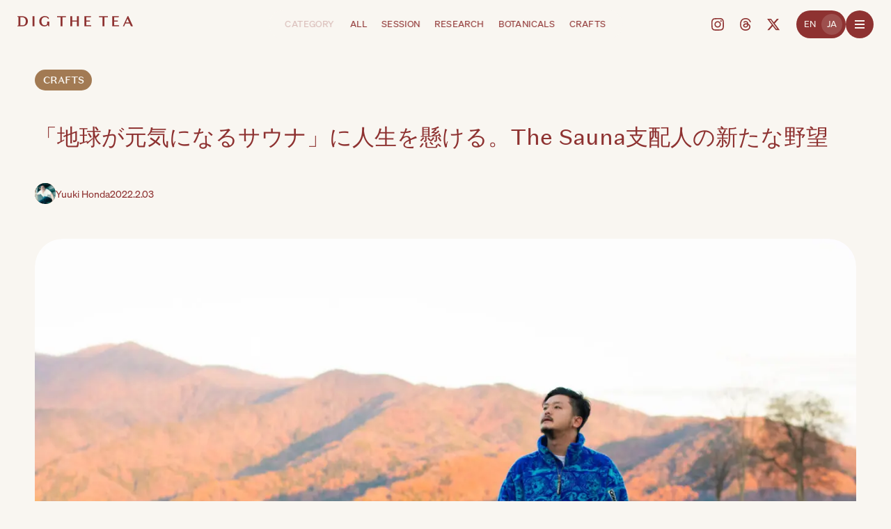

--- FILE ---
content_type: text/html; charset=UTF-8
request_url: https://digthetea.com/2022/02/the-sauna/
body_size: 17978
content:
<!DOCTYPE html><html lang="ja"><head><meta charset="utf-8"><meta name="viewport" content="width=device-width,initial-scale=1"><link media="all" href="https://digthetea.com/cms/wp-content/cache/autoptimize/css/autoptimize_59420496843b287844a91065fab59a1b.css" rel="stylesheet"><title>「地球が元気になるサウナ」に人生を懸ける。The Sauna支配人の新たな野望 | DIG THE TEA</title><meta name="description"  content="ときおりパチパチと薪のはぜる音が聞こえる。 木の香りに包まれながらじっと蒸され、汗だくでログハウスから外に出る。 キンキンになった水に浸かり、葉擦れの音を聞きながら思い思いに体を伸ばし、火照った体を冷ます。 そしてまたロ [&hellip;]" /><meta property="og:title" content="「地球が元気になるサウナ」に人生を懸ける。The Sauna支配人の新たな野望 | DIG THE TEA"><meta property="og:description" content="ときおりパチパチと薪のはぜる音が聞こえる。 木の香りに包まれながらじっと蒸され、汗だくでログハウスから外に出る。 キンキンになった水に浸かり、葉擦れの音を聞きながら思い思いに体を伸ばし、火照った体を冷ます。 そしてまたロ [&hellip;]"><meta property="og:image" content="https://digthetea.com/cms/wp-content/uploads/2022/01/K-4417-1600x1067.jpg"><meta property="og:site_name" content="DIG THE TEA"><meta property="og:type" content="article"><meta property="og:locale" content="ja_JP" /><meta name="twitter:card" content="summary_large_image"/><meta name="twitter:site" content="DIG THE TEA"/><meta name="twitter:title" content="「地球が元気になるサウナ」に人生を懸ける。The Sauna支配人の新たな野望 | DIG THE TEA"/><meta name="twitter:description" content="ときおりパチパチと薪のはぜる音が聞こえる。 木の香りに包まれながらじっと蒸され、汗だくでログハウスから外に出る。 キンキンになった水に浸かり、葉擦れの音を聞きながら思い思いに体を伸ばし、火照った体を冷ます。 そしてまたロ [&hellip;]"/><meta name="twitter:image:src" content="https://digthetea.com/cms/wp-content/uploads/2022/01/K-4417-1600x1067.jpg"/><link rel="apple-touch-icon" sizes="180x180" href="https://digthetea.com/cms/wp-content/themes/v2/assets/img/favicon/apple-touch-icon.png"><link rel="icon" type="image/png" sizes="32x32" href="https://digthetea.com/cms/wp-content/themes/v2/assets/img/favicon/favicon-32.png"><link rel="icon" type="image/png" sizes="16x16" href="https://digthetea.com/cms/wp-content/themes/v2/assets/img/favicon/favicon-16.png"><link rel="manifest" href="https://digthetea.com/cms/wp-content/themes/v2/assets/img/favicon/site.webmanifest"><link rel="mask-icon" href="https://digthetea.com/cms/wp-content/themes/v2/assets/img/favicon/safari-pinned-tab.svg" color="#f9f6f1"><meta name="msapplication-TileColor" content="#f9f6f1"><meta name="msapplication-config" content="https://digthetea.com/cms/wp-content/themes/v2/assets/img/favicon/browserconfig.xml"><meta name="theme-color" content="#f9f6f1"><link rel="preconnect" href="https://use.typekit.net" crossorigin><link rel="preconnect" href="https://p.typekit.net" crossorigin><link rel="preload" href="https://p.typekit.net" crossorigin><meta name='robots' content='max-image-preview:large' /><link rel="canonical" href="https://digthetea.com/2022/02/the-sauna/" /><link rel="alternate" hreflang="en-US" href="https://digthetea.com/en/2022/02/the-sauna/" /><link rel="alternate" hreflang="ja" href="https://digthetea.com/2022/02/the-sauna/" /><link rel="alternate" type="application/rss+xml" title="DIG THE TEA" href="https://digthetea.com/feed/">  <script async src="https://www.googletagmanager.com/gtag/js?id=G-HHBLH7LRZ8"></script> <script>window.dataLayer = window.dataLayer || [];
		function gtag(){dataLayer.push(arguments);}
		gtag('js', new Date());
		gtag('config', 'G-HHBLH7LRZ8');</script> </head><body id="root" data-transition="wrapper" data-site="https://digthetea.com"><div class="bg-fluctuation"><canvas id="js-webgl" data-src="https://digthetea.com/cms/wp-content/themes/v2/assets/img/abstruct3.jpg"></canvas><div class="bg-grain"></div></div><header class="l-header" role="banner"><div class="l-header__branding f-size--small"> <a href="https://digthetea.com/" class="l-header__branding-a"> <svg class="site-logo" xmlns="http://www.w3.org/2000/svg" width="171" height="16" viewBox="0 0 1709.44 161.124"> <defs><title>DIG THE TEA</title></defs> <path d="M3110.84,441.684h-66.57v7.652l15.33,7.341v126.65l-15.33,7.337v7.652h72.19c52.13,0,82.45-29.983,82.45-78.985C3198.91,471,3165.19,441.684,3110.84,441.684Zm5.62,141.643h-28.02V456.678h20.18c37.49,0,59.23,23.047,59.23,62.653C3167.85,561.175,3153.95,583.327,3116.46,583.327Zm181.38,14.988H3269V441.684h28.84V598.315Zm187.22-74.064h29.29v74.064h-10.87l-10.43-22.151c-8.87,14.993-27.51,24.389-47.69,24.389-45.48,0-77.87-32.22-77.87-78.985,0-47.436,35.49-82.121,82.52-82.121,28.62,0,50.36,11.637,63.01,34.235l-12.21,12.978c-11.75-21.483-26.62-30.655-47.69-30.655-32.17,0-53.02,24.389-53.02,63.549,0,38.71,19.74,64.218,49.69,64.218,19.75,0,35.27-13.425,35.27-31.325v-28.2Zm278.38-66.9h-51.26V598.315h-28.83V457.346h-51.26V441.684h131.35v15.662Zm619.5,0h-51.26V598.315h-28.84V457.346h-51.26V441.684h131.36v15.662ZM3924.49,525.37h-68.3v72.945h-28.84V441.684h28.84v68.024h68.3V441.684h28.84V598.315h-28.84V525.37Zm748.7-84.582h11.98l68.55,157.527h-30.39l-19.08-43.63h-62.56l-18.41,43.63h-18.19Zm24.85,99.349-25.51-58.4-24.63,58.4h50.14Zm-222.35,42.07V525.37h54.4V509.486h-54.4V457.569h66.19l4.22-15.885h-99.26V598.315h102.81l-4.27-16.108h-69.69Zm-412.26,0V525.37h54.4V509.486h-54.4V457.569h66.19l4.22-15.885h-99.26V598.315h102.81l-4.28-16.108h-69.68Z" transform="translate(-3044.28 -439.438)"/> </svg> </a></div><nav class="l-header__navigation f-size--small" role="navigation" aria-label="navigation"><div class="l-header__pivot"></div><div class="l-header__navigationHeader">Category</div><ul class="l-header__navigationList"><li class="js-nav-current-position" data-name="1"> <a href="https://digthetea.com/all/">All</a></li><li class="js-nav-current-position" data-name="2"> <a href="https://digthetea.com/category/session/">SESSION</a></li><li class="js-nav-current-position" data-name="3"> <a href="https://digthetea.com/category/research/">RESEARCH</a></li><li class="js-nav-current-position" data-name="4"> <a href="https://digthetea.com/category/botanicals/">BOTANICALS</a></li><li class="js-nav-current-position" data-name="5"> <a href="https://digthetea.com/category/crafts/">CRAFTS</a></li></ul></nav><div class="l-header__side f-size--small"><ul class="l-header__socialLinks c-socialLinks"><li class="c-socialLinks__icon"> <a href="https://www.instagram.com/digthetea" aria-label="Instagram"><svg xmlns="http://www.w3.org/2000/svg" width="18" height="18" viewBox="0 0 18 18" fill="none" class="svg-icon svg-ig"> <path d="M5.3,0.1c-1,0-1.6,0.2-2.2,0.4C2.5,0.7,2,1,1.5,1.5C1,2,0.7,2.5,0.5,3.1C0.2,3.7,0.1,4.3,0,5.3C0,6.3,0,6.6,0,9
 c0,2.4,0,2.8,0.1,3.7c0,1,0.2,1.6,0.4,2.2c0.2,0.6,0.5,1.1,1,1.6c0.5,0.5,1,0.8,1.6,1c0.6,0.2,1.2,0.4,2.2,0.4c1,0,1.3,0.1,3.7,0
 c2.4,0,2.8,0,3.7-0.1c1,0,1.6-0.2,2.2-0.4c0.6-0.2,1.1-0.5,1.6-1c0.5-0.5,0.8-1,1-1.6c0.2-0.6,0.4-1.2,0.4-2.2c0-1,0.1-1.3,0-3.7
 c0-2.4,0-2.8-0.1-3.7c0-1-0.2-1.6-0.4-2.2c-0.2-0.6-0.5-1.1-1-1.6c-0.5-0.5-1-0.8-1.6-1c-0.6-0.2-1.2-0.4-2.2-0.4C11.7,0,11.4,0,9,0
 C6.5,0,6.2,0,5.3,0.1 M5.4,16.3c-0.9,0-1.4-0.2-1.7-0.3c-0.4-0.2-0.7-0.4-1-0.7c-0.3-0.3-0.5-0.6-0.7-1c-0.1-0.3-0.3-0.8-0.3-1.7
 c0-0.9-0.1-1.2-0.1-3.6c0-2.4,0-2.7,0-3.6C1.7,4.5,1.9,4,2,3.7c0.2-0.4,0.4-0.7,0.7-1C3,2.4,3.3,2.2,3.7,2C4,1.9,4.5,1.7,5.3,1.7
 c0.9,0,1.2-0.1,3.6-0.1c2.4,0,2.7,0,3.6,0c0.9,0,1.4,0.2,1.7,0.3c0.4,0.2,0.7,0.4,1,0.7c0.3,0.3,0.5,0.6,0.7,1
 c0.1,0.3,0.3,0.8,0.3,1.7c0,0.9,0.1,1.2,0.1,3.6c0,2.4,0,2.7,0,3.6c0,0.9-0.2,1.4-0.3,1.7c-0.2,0.4-0.4,0.7-0.7,1
 c-0.3,0.3-0.6,0.5-1,0.7c-0.3,0.1-0.8,0.3-1.7,0.3c-0.9,0-1.2,0.1-3.6,0.1C6.6,16.4,6.3,16.4,5.4,16.3 M12.7,4.2
 c0,0.6,0.5,1.1,1.1,1.1c0.6,0,1.1-0.5,1.1-1.1c0-0.6-0.5-1.1-1.1-1.1C13.2,3.1,12.7,3.6,12.7,4.2 M4.4,9c0,2.6,2.1,4.6,4.6,4.6
 c2.6,0,4.6-2.1,4.6-4.6c0-2.6-2.1-4.6-4.6-4.6C6.4,4.4,4.4,6.5,4.4,9 M6,9c0-1.7,1.3-3,3-3c1.7,0,3,1.3,3,3c0,1.7-1.3,3-3,3
 C7.3,12,6,10.7,6,9"/> </svg></a></li><li class="c-socialLinks__icon"> <a href="https://www.threads.net/@digthetea" aria-label="Threads"><svg xmlns="http://www.w3.org/2000/svg" width="18" height="18" viewBox="0 0 18 18" class="svg-icon svg-tr"> <path d="M7.1,6.8C6.8,6.6,5.8,5.9,5.8,5.9c0.8-1.2,2-1.7,3.5-1.7c1.1,0,2,0.4,2.7,1.1c0.7,0.7,1,1.7,1.1,3c0.4,0.2,0.7,0.3,1,0.5
 c1.2,0.8,1.9,2.1,1.9,3.5c0,3.1-2.5,5.7-7,5.7c-3.9,0-7.9-2.3-7.9-9c0-6.7,3.9-9,7.9-9c1.8,0,6.2,0.3,7.8,5.7l-1.5,0.4
 C14.1,2.2,11.4,1.6,9,1.6c-4,0-6.3,2.4-6.3,7.6c0,4.7,2.5,7.1,6.3,7.1c3.1,0,5.4-1.6,5.4-4c0-1.6-1.4-2.4-1.4-2.4
 c-0.3,1.4-1,3.7-4.1,3.7c-1.8,0-3.4-1.3-3.4-2.9c0-2.4,2.2-3.2,4-3.2c0.7,0,1.5,0,1.9,0.1c0-0.7-0.6-1.9-2.1-1.9
 C7.9,5.8,7.6,6.2,7.1,6.8z M9.8,9.2c-2.3,0-2.6,1-2.6,1.6c0,1,1.2,1.3,1.8,1.3c1.1,0,2.3-0.3,2.5-2.7C10.9,9.3,10.5,9.2,9.8,9.2z"/> </svg></a></li><li class="c-socialLinks__icon"> <a href="https://twitter.com/DigtheTea" aria-label="X"><svg xmlns="http://www.w3.org/2000/svg" width="18" height="18" viewBox="0 0 18 18" fill="none" class="svg-icon svg-tw"> <path d="M14.2,0.9h2.8l-6,6.9l7.1,9.4h-5.6l-4.4-5.7l-5,5.7H0.4l6.4-7.4L0,0.9h5.7l3.9,5.2L14.2,0.9z M13.2,15.5h1.5 L4.9,2.4H3.2L13.2,15.5z"/> </svg> </a></li></ul><div class="l-header__closeMenu"></div><nav class="l-menu"><div class="l-menu__inner"><div class="l-menu__search"><div class="c-search"><form role="search"  method="get" class="c-search__form" action="https://digthetea.com/"> <input type="search" id="search-form-1" placeholder="Search" class="c-search__input u-text--input" value="" name="s" /> <button type="submit" class="c-search__submit" aria-label="Search"> <svg xmlns="http://www.w3.org/2000/svg" viewBox="0 0 30 30" width="30" height="30" class="svg-icon"> <path d="M29.2,29.6c-0.3,0.3-0.6,0.4-1,0.4c-0.4,0-0.7-0.1-1-0.4l-7.7-7.9c-2,1.6-4.6,2.6-7.4,2.6 c-6.6,0-11.9-5.5-11.9-12.2C0.4,5.5,5.7,0,12.3,0c6.6,0,11.9,5.5,11.9,12.2c0,2.9-1,5.5-2.6,7.6l7.7,7.9 C29.8,28.1,29.8,29,29.2,29.6z M12.3,2.8c-5,0-9.1,4.2-9.1,9.4c0,5.2,4.1,9.4,9.1,9.4c5,0,9.1-4.2,9.1-9.4C21.4,7,17.3,2.8,12.3,2.8 z"/> </svg> </button></form></div></div><div class="l-menu__grid"><nav class="l-menu__navigation" role="navigation" aria-label="navigation"><div class="l-menu__navigationColumn f-size--lll"><ul class="l-menu__navigationList f-display"><li> <a href="https://digthetea.com/" class="u-split" data-split-type="2">Home</a></li><li> <a href="https://digthetea.com/all/" class="u-split" data-split-type="2">All&nbsp;Articles</a></li><li> <a href="https://digthetea.com/dots/" class="u-split" data-split-type="2">Dots</a></li><li> <a href="https://digthetea.com/about/ " class="u-split" data-split-type="2">About</a></li></ul></div><div class="l-menu__navigationColumn f-size--lll"><ul class="l-menu__navigationList"><li><div class="l-menu__navigationHeader f-size--small">Category</div></li><li class="f-display"> <a href="https://digthetea.com/category/session/" class="u-split" data-split-type="2">SESSION</a></li><li class="f-display"> <a href="https://digthetea.com/category/research/" class="u-split" data-split-type="2">RESEARCH</a></li><li class="f-display"> <a href="https://digthetea.com/category/botanicals/" class="u-split" data-split-type="2">BOTANICALS</a></li><li class="f-display"> <a href="https://digthetea.com/category/crafts/" class="u-split" data-split-type="2">CRAFTS</a></li></ul></div><ul class="l-menu__submenu"><li> <a href="https://digthetea.com/terms/" class="u-split" data-split-type="2">Terms&nbsp;of&nbsp;Use</a></li><li> <a href="https://digthetea.com/privacy-policy/" class="u-split" data-split-type="2">Privacy&nbsp;Policy</a></li><li> <a href="https://digthetea.com/contact_form.html" class="external" target="_blank" rel="noopener"> <span class="u-split" data-split-type="2">Contact</span> </a></li></ul></nav><div class="l-menu__newsletter"><div class="c-newsletter"> <label class="c-newsletter__label f-size--ml f-display" for="mc_email_69715131e226b">MAIL MAGAZINE</label><form action="https://digthetea.us6.list-manage.com/subscribe/post?u=754529f5c1fd35e460c2fa6b5&amp;id=1334f8b5ce" method="post" name="mc-embedded-subscribe-form" class="validate c-newsletter__form" target="_blank" novalidate> <input type="email" value="" name="EMAIL" id="mc_email_69715131e226b" class="c-newsletter__email u-text--input" placeholder="E-mail address" aria-label="Please enter your e-mail address to subscribe to our newsletter" required><div style="position: absolute; left: -5000px;" aria-hidden="true"><input type="text" name="b_754529f5c1fd35e460c2fa6b5_1334f8b5ce" tabindex="-1" value=""></div> <button type="submit" name="subscribe" class="c-newsletter__submit c-btn--submit mc-embedded-subscribe" aria-label="Click to Subscribe"><div class="c-btn__icon c-newsletter__submit__icon"><svg xmlns="http://www.w3.org/2000/svg" width="11" height="10" viewBox="0 0 11 10" class="svg-icon svg-arrow"> <path d="M5.22158 0.0678823C5.11638 -0.0271448 4.95482 -0.0217711 4.85618 0.0800357L4.274 0.680876C4.22636 0.730038 4.19985 0.795718 4.19983 0.863902C4.19983 0.867362 4.1999 0.870829 4.20003 0.874301C4.20285 0.946174 4.23496 1.01376 4.2889 1.06135C4.67396 1.40102 5.1384 1.81763 5.62625 2.25524C6.40195 2.95105 7.23689 3.70001 7.90592 4.27711H0.763158C0.617852 4.27711 0.500053 4.39488 0.5 4.54017V5.4002C0.5 5.54553 0.61782 5.66345 0.763158 5.66345H7.93047C7.31214 6.21403 6.5527 6.89602 5.82457 7.5499C5.26848 8.04927 4.73043 8.53245 4.28767 8.92796C4.23457 8.9754 4.20296 9.04232 4.20005 9.11346C4.19991 9.11702 4.19983 9.12057 4.19983 9.12412C4.1998 9.19149 4.22563 9.25647 4.27223 9.3055L4.85441 9.91812C4.95318 10.0221 5.11699 10.0278 5.22279 9.93102L10.4145 5.18213C10.469 5.13228 10.5 5.06181 10.5 4.98795V4.95314C10.5 4.87871 10.4685 4.80776 10.4132 4.75787L5.22158 0.0678823Z"/> </svg></div> </button></form></div></div><ul class="l-menu__socialLinks c-socialLinks"><li class="c-socialLinks__text">FOLLOW US ON</li><li class="c-socialLinks__icon"> <a href="https://www.instagram.com/digthetea" aria-label="Instagram"><svg xmlns="http://www.w3.org/2000/svg" width="18" height="18" viewBox="0 0 18 18" fill="none" class="svg-icon svg-ig"> <path d="M5.3,0.1c-1,0-1.6,0.2-2.2,0.4C2.5,0.7,2,1,1.5,1.5C1,2,0.7,2.5,0.5,3.1C0.2,3.7,0.1,4.3,0,5.3C0,6.3,0,6.6,0,9
 c0,2.4,0,2.8,0.1,3.7c0,1,0.2,1.6,0.4,2.2c0.2,0.6,0.5,1.1,1,1.6c0.5,0.5,1,0.8,1.6,1c0.6,0.2,1.2,0.4,2.2,0.4c1,0,1.3,0.1,3.7,0
 c2.4,0,2.8,0,3.7-0.1c1,0,1.6-0.2,2.2-0.4c0.6-0.2,1.1-0.5,1.6-1c0.5-0.5,0.8-1,1-1.6c0.2-0.6,0.4-1.2,0.4-2.2c0-1,0.1-1.3,0-3.7
 c0-2.4,0-2.8-0.1-3.7c0-1-0.2-1.6-0.4-2.2c-0.2-0.6-0.5-1.1-1-1.6c-0.5-0.5-1-0.8-1.6-1c-0.6-0.2-1.2-0.4-2.2-0.4C11.7,0,11.4,0,9,0
 C6.5,0,6.2,0,5.3,0.1 M5.4,16.3c-0.9,0-1.4-0.2-1.7-0.3c-0.4-0.2-0.7-0.4-1-0.7c-0.3-0.3-0.5-0.6-0.7-1c-0.1-0.3-0.3-0.8-0.3-1.7
 c0-0.9-0.1-1.2-0.1-3.6c0-2.4,0-2.7,0-3.6C1.7,4.5,1.9,4,2,3.7c0.2-0.4,0.4-0.7,0.7-1C3,2.4,3.3,2.2,3.7,2C4,1.9,4.5,1.7,5.3,1.7
 c0.9,0,1.2-0.1,3.6-0.1c2.4,0,2.7,0,3.6,0c0.9,0,1.4,0.2,1.7,0.3c0.4,0.2,0.7,0.4,1,0.7c0.3,0.3,0.5,0.6,0.7,1
 c0.1,0.3,0.3,0.8,0.3,1.7c0,0.9,0.1,1.2,0.1,3.6c0,2.4,0,2.7,0,3.6c0,0.9-0.2,1.4-0.3,1.7c-0.2,0.4-0.4,0.7-0.7,1
 c-0.3,0.3-0.6,0.5-1,0.7c-0.3,0.1-0.8,0.3-1.7,0.3c-0.9,0-1.2,0.1-3.6,0.1C6.6,16.4,6.3,16.4,5.4,16.3 M12.7,4.2
 c0,0.6,0.5,1.1,1.1,1.1c0.6,0,1.1-0.5,1.1-1.1c0-0.6-0.5-1.1-1.1-1.1C13.2,3.1,12.7,3.6,12.7,4.2 M4.4,9c0,2.6,2.1,4.6,4.6,4.6
 c2.6,0,4.6-2.1,4.6-4.6c0-2.6-2.1-4.6-4.6-4.6C6.4,4.4,4.4,6.5,4.4,9 M6,9c0-1.7,1.3-3,3-3c1.7,0,3,1.3,3,3c0,1.7-1.3,3-3,3
 C7.3,12,6,10.7,6,9"/> </svg></a></li><li class="c-socialLinks__icon"> <a href="https://www.threads.net/@digthetea" aria-label="Threads"><svg xmlns="http://www.w3.org/2000/svg" width="18" height="18" viewBox="0 0 18 18" class="svg-icon svg-tr"> <path d="M7.1,6.8C6.8,6.6,5.8,5.9,5.8,5.9c0.8-1.2,2-1.7,3.5-1.7c1.1,0,2,0.4,2.7,1.1c0.7,0.7,1,1.7,1.1,3c0.4,0.2,0.7,0.3,1,0.5
 c1.2,0.8,1.9,2.1,1.9,3.5c0,3.1-2.5,5.7-7,5.7c-3.9,0-7.9-2.3-7.9-9c0-6.7,3.9-9,7.9-9c1.8,0,6.2,0.3,7.8,5.7l-1.5,0.4
 C14.1,2.2,11.4,1.6,9,1.6c-4,0-6.3,2.4-6.3,7.6c0,4.7,2.5,7.1,6.3,7.1c3.1,0,5.4-1.6,5.4-4c0-1.6-1.4-2.4-1.4-2.4
 c-0.3,1.4-1,3.7-4.1,3.7c-1.8,0-3.4-1.3-3.4-2.9c0-2.4,2.2-3.2,4-3.2c0.7,0,1.5,0,1.9,0.1c0-0.7-0.6-1.9-2.1-1.9
 C7.9,5.8,7.6,6.2,7.1,6.8z M9.8,9.2c-2.3,0-2.6,1-2.6,1.6c0,1,1.2,1.3,1.8,1.3c1.1,0,2.3-0.3,2.5-2.7C10.9,9.3,10.5,9.2,9.8,9.2z"/> </svg></a></li><li class="c-socialLinks__icon"> <a href="https://twitter.com/DigtheTea" aria-label="X"><svg xmlns="http://www.w3.org/2000/svg" width="18" height="18" viewBox="0 0 18 18" fill="none" class="svg-icon svg-tw"> <path d="M14.2,0.9h2.8l-6,6.9l7.1,9.4h-5.6l-4.4-5.7l-5,5.7H0.4l6.4-7.4L0,0.9h5.7l3.9,5.2L14.2,0.9z M13.2,15.5h1.5 L4.9,2.4H3.2L13.2,15.5z"/> </svg> </a></li></ul></div></div></nav><div class="l-header__lang"><ul class="language-switcher list-view"><li class="en-US en first"><span class="language-name"><span class="circle"></span><a rel="alternate" hreflang="en-US" href="https://digthetea.com/en/2022/02/the-sauna/" title="EN">EN</a></span></li><li class="ja current last"><span class="language-name"><span class="circle"></span><a rel="alternate" hreflang="ja" href="https://digthetea.com/2022/02/the-sauna/" title="JA" class="current" aria-current="page">JA</a></span></li></ul></div> <button class="l-header__drawerBtn c-btn--drawer" aria-label="Press enter to open the menu"><div class="c-btn--drawer__burger"><div class="c-btn--drawer__line js-burger"></div><div class="c-btn--drawer__line js-burger"></div><div class="c-btn--drawer__line js-burger"></div></div> </button></div></header><div class="l-container" data-transition="container" data-transition-namespace="article"><main class="l-main" role="main"><article class="p-article"><header class="p-article__header"><div class="p-article__header__inner"><div class="p-article__header__data js-iv c-inview--a"><div class="p-article__header__topGroup"><div class="p-article__category c-category f-size--mm f-display"> <a href="https://digthetea.com/category/crafts/" class="c-category__link">CRAFTS</a></div></div><h1 class="p-article__title f-size--lll f-display--en"> 「地球が元気になるサウナ」に人生を懸ける。The Sauna支配人の新たな野望</h1><div class="p-article__header__bottomGroup"> <a href="https://digthetea.com/team/hondayuuki/" class="c-nameplate"><div class="c-nameplate__thumb js-img" data-d1x="https://digthetea.com/cms/wp-content/uploads/2021/07/yuuki_honda-120x88.jpg"></div><div class="c-nameplate__name f-size--mm"> Yuuki Honda</div> </a><div class="p-article__date f-size--mm">2022.2.03</div></div></div><div class="p-article__hero js-iv c-inview--a"> <img srcset="https://digthetea.com/cms/wp-content/uploads/2022/01/K-4417-1340x893.jpg, https://digthetea.com/cms/wp-content/uploads/2022/01/K-4417.jpg 2x" src="https://digthetea.com/cms/wp-content/uploads/2022/01/K-4417.jpg" alt=""></div><div class="p-article__share"><ul class="c-socialLinks c-socialLinks--share"><li class="c-socialLinks__header">SHARE:</li><li class="c-socialLinks__icon"> <a href="https://twitter.com/share?url=https://digthetea.com/2022/02/the-sauna/&text=「地球が元気になるサウナ」に人生を懸ける。The Sauna支配人の新たな野望&via=DigtheTea" target="_blank" rel="noopener noreferrer" aria-label="X"><svg xmlns="http://www.w3.org/2000/svg" width="18" height="18" viewBox="0 0 18 18" fill="none" class="svg-icon svg-tw"> <path d="M14.2,0.9h2.8l-6,6.9l7.1,9.4h-5.6l-4.4-5.7l-5,5.7H0.4l6.4-7.4L0,0.9h5.7l3.9,5.2L14.2,0.9z M13.2,15.5h1.5 L4.9,2.4H3.2L13.2,15.5z"/> </svg> </a></li><li class="c-socialLinks__icon"> <a href="http://www.facebook.com/share.php?u=https://digthetea.com/2022/02/the-sauna/" target="_blank" rel="noopener noreferrer" aria-label="facebook"><svg xmlns="http://www.w3.org/2000/svg" viewBox="0 0 39.2 39.2" width="40" height="40" class="svg-icon svg-fb"> <path d="M22.8,39.2h-8.8V19.6H8.6v-6.5h5.3v-4c0-5.4,1.8-9.1,8.7-9.1h5.4v6.5h-3.2c-2.7,0-2.9,1.2-2.9,2.9l0,3.6h6.6
 l-0.8,6.5h-5V39.2z"/> </svg> </a></li></ul></div></div></header><section class="c-section l-panel bg-content"><div class="p-article__body"><aside class="p-article__side f-size--small js-iv c-inview--a"><div class="p-article__sticky"><div class="p-article__side__share"><ul class="c-socialLinks c-socialLinks--share"><li class="c-socialLinks__header">SHARE:</li><li class="c-socialLinks__icon"> <a href="https://twitter.com/share?url=https://digthetea.com/2022/02/the-sauna/&text=「地球が元気になるサウナ」に人生を懸ける。The Sauna支配人の新たな野望&via=DigtheTea" target="_blank" rel="noopener noreferrer" aria-label="X"><svg xmlns="http://www.w3.org/2000/svg" width="18" height="18" viewBox="0 0 18 18" fill="none" class="svg-icon svg-tw"> <path d="M14.2,0.9h2.8l-6,6.9l7.1,9.4h-5.6l-4.4-5.7l-5,5.7H0.4l6.4-7.4L0,0.9h5.7l3.9,5.2L14.2,0.9z M13.2,15.5h1.5 L4.9,2.4H3.2L13.2,15.5z"/> </svg> </a></li><li class="c-socialLinks__icon"> <a href="http://www.facebook.com/share.php?u=https://digthetea.com/2022/02/the-sauna/" target="_blank" rel="noopener noreferrer" aria-label="facebook"><svg xmlns="http://www.w3.org/2000/svg" viewBox="0 0 39.2 39.2" width="40" height="40" class="svg-icon svg-fb"> <path d="M22.8,39.2h-8.8V19.6H8.6v-6.5h5.3v-4c0-5.4,1.8-9.1,8.7-9.1h5.4v6.5h-3.2c-2.7,0-2.9,1.2-2.9,2.9l0,3.6h6.6
 l-0.8,6.5h-5V39.2z"/> </svg> </a></li></ul></div></div></aside><div class="l-paragraph"><div class="p-article__content"><p>ときおりパチパチと薪のはぜる音が聞こえる。</p><p>木の香りに包まれながらじっと蒸され、汗だくでログハウスから外に出る。</p><p>キンキンになった水に浸かり、葉擦れの音を聞きながら思い思いに体を伸ばし、火照った体を冷ます。</p><p>そしてまたログハウスへ。</p><figure class="wp-block-image size-large"><img fetchpriority="high" decoding="async" width="1600" height="1067" src="https://digthetea.com/cms/wp-content/uploads/2022/01/K-4164-1-1600x1067.jpg" alt="" class="wp-image-2484" srcset="https://digthetea.com/cms/wp-content/uploads/2022/01/K-4164-1-1600x1067.jpg 1600w, https://digthetea.com/cms/wp-content/uploads/2022/01/K-4164-1-120x80.jpg 120w, https://digthetea.com/cms/wp-content/uploads/2022/01/K-4164-1-1340x893.jpg 1340w, https://digthetea.com/cms/wp-content/uploads/2022/01/K-4164-1-420x280.jpg 420w, https://digthetea.com/cms/wp-content/uploads/2022/01/K-4164-1-840x560.jpg 840w, https://digthetea.com/cms/wp-content/uploads/2022/01/K-4164-1-800x533.jpg 800w, https://digthetea.com/cms/wp-content/uploads/2022/01/K-4164-1.jpg 1920w" sizes="(max-width: 1600px) 100vw, 1600px" /></figure><p>長野県信濃町、野尻湖のほとりにある「<a href="https://thesauna.net/">The Sauna</a>」は、そんな光景が見られる人気スポットだ。</p><p>本場フィンランドにならった2種類のログハウス型サウナ。</p><p>大の字に体を広げてもなお隣が気にならない広い外気浴スペース。</p><p>そして、野尻湖を見下ろす黒姫山から引いた天然水が並々と注がれた水風呂の樽。</p><figure class="wp-block-image size-large"><img decoding="async" width="1600" height="1067" src="https://digthetea.com/cms/wp-content/uploads/2022/01/K-4001-1600x1067.jpg" alt="" class="wp-image-2485" srcset="https://digthetea.com/cms/wp-content/uploads/2022/01/K-4001-1600x1067.jpg 1600w, https://digthetea.com/cms/wp-content/uploads/2022/01/K-4001-120x80.jpg 120w, https://digthetea.com/cms/wp-content/uploads/2022/01/K-4001-1340x893.jpg 1340w, https://digthetea.com/cms/wp-content/uploads/2022/01/K-4001-420x280.jpg 420w, https://digthetea.com/cms/wp-content/uploads/2022/01/K-4001-840x560.jpg 840w, https://digthetea.com/cms/wp-content/uploads/2022/01/K-4001-800x533.jpg 800w, https://digthetea.com/cms/wp-content/uploads/2022/01/K-4001.jpg 1920w" sizes="(max-width: 1600px) 100vw, 1600px" /></figure><p>気が向けば少し歩いて野尻湖に飛び込んだっていい。これぞアウトドアサウナという魅力が凝縮されているから、数カ月先まで予約がいっぱいなのも頷ける。平日の昼間にもかかわらず、人々が集い、駐車場には県外ナンバーも並んでいた。</p><p>混浴のサウナは意外と少ないが、こちらは水着着用なので男女一緒に楽しめるのもポイントだ。スタッフの距離感も絶妙で、いい塩梅に放っておいてくれる感じもまた心地よい。</p><p></p><figure class="wp-block-image size-large"><img decoding="async" width="1600" height="1067" src="https://digthetea.com/cms/wp-content/uploads/2022/01/K-3835-1600x1067.jpg" alt="" class="wp-image-2488" srcset="https://digthetea.com/cms/wp-content/uploads/2022/01/K-3835-1600x1067.jpg 1600w, https://digthetea.com/cms/wp-content/uploads/2022/01/K-3835-120x80.jpg 120w, https://digthetea.com/cms/wp-content/uploads/2022/01/K-3835-1340x893.jpg 1340w, https://digthetea.com/cms/wp-content/uploads/2022/01/K-3835-420x280.jpg 420w, https://digthetea.com/cms/wp-content/uploads/2022/01/K-3835-840x560.jpg 840w, https://digthetea.com/cms/wp-content/uploads/2022/01/K-3835-800x533.jpg 800w, https://digthetea.com/cms/wp-content/uploads/2022/01/K-3835.jpg 1920w" sizes="(max-width: 1600px) 100vw, 1600px" /></figure><p>これが巧みに作り込まれたサウナのシーンだと知ったのは、The Saunaの発起人・野田クラクションべべーさんが「あれめちゃくちゃ考えてるんですよ」と言ったときだ。</p><p>日本一周、四国お遍路、アメリカ横断ーー。東京のWeb制作会社LIGの社員として謎に満ちたキャリアを積み上げてきた彼が、悩んだ末にたどり着いたサウナという道。The Saunaの試行錯誤の軌跡と、「50年後まで忙しい」と笑うサウナで切り拓く未来の展望について語ってくれた。</p><figure class="wp-block-image size-large"><img loading="lazy" decoding="async" width="1600" height="1067" src="https://digthetea.com/cms/wp-content/uploads/2022/01/K-3682-1600x1067.jpg" alt="" class="wp-image-2489" srcset="https://digthetea.com/cms/wp-content/uploads/2022/01/K-3682-1600x1067.jpg 1600w, https://digthetea.com/cms/wp-content/uploads/2022/01/K-3682-120x80.jpg 120w, https://digthetea.com/cms/wp-content/uploads/2022/01/K-3682-1340x893.jpg 1340w, https://digthetea.com/cms/wp-content/uploads/2022/01/K-3682-420x280.jpg 420w, https://digthetea.com/cms/wp-content/uploads/2022/01/K-3682-840x560.jpg 840w, https://digthetea.com/cms/wp-content/uploads/2022/01/K-3682-800x533.jpg 800w, https://digthetea.com/cms/wp-content/uploads/2022/01/K-3682.jpg 1920w" sizes="auto, (max-width: 1600px) 100vw, 1600px" /></figure><h2 class="wp-block-heading" id="お遍路を経て-会社員ラッパーがサウナ企画を立ち上げるまで">お遍路を経て、会社員ラッパーがサウナ企画を立ち上げるまで</h2><p><strong>——野田さんはThe Saunaの支配人ですが、Web制作会社LIGに学生時代からインターンで入社、その後、社員になったとのこと。もともとは四国でお遍路をしていたときに、温浴施設の魅力に気づいたそうですね？</strong></p><p>いやあ、感動しましたね。お遍路をしていて4日間風呂に入れない日が続いたあと、高知の田野町の「たのたの温泉」に立ち寄って、水風呂に入ったんですけど、すっっっごい気持ちよかったんです。</p><p>あのときは日陰のない海沿いを延々と歩いて、肌もカリカリに日焼けしてて、足も豆だらけで血がでていて。「俺なんで歩いてんだ？」って精神的にも疲弊していたのでなおさらでした。</p><p>いきなりの水風呂だったから、サウナ後のクールダウンのような感じになって。すぐ横の小川を眺めながら外気浴して、サウナにも入って&#8230;&#8230;すげえ良かったなあ。</p><p>その日はめちゃくちゃ快眠でした。それから東京に戻ってきたあとも、サウナを探すようになって、ハマっていったんです。</p><figure class="wp-block-image size-large"><img loading="lazy" decoding="async" width="1600" height="1067" src="https://digthetea.com/cms/wp-content/uploads/2022/01/K-4863-1600x1067.jpg" alt="" class="wp-image-2490" srcset="https://digthetea.com/cms/wp-content/uploads/2022/01/K-4863-1600x1067.jpg 1600w, https://digthetea.com/cms/wp-content/uploads/2022/01/K-4863-120x80.jpg 120w, https://digthetea.com/cms/wp-content/uploads/2022/01/K-4863-1340x893.jpg 1340w, https://digthetea.com/cms/wp-content/uploads/2022/01/K-4863-420x280.jpg 420w, https://digthetea.com/cms/wp-content/uploads/2022/01/K-4863-840x560.jpg 840w, https://digthetea.com/cms/wp-content/uploads/2022/01/K-4863-800x533.jpg 800w, https://digthetea.com/cms/wp-content/uploads/2022/01/K-4863.jpg 1920w" sizes="auto, (max-width: 1600px) 100vw, 1600px" /></figure><p><strong>——野田さんが働くLIGの東京オフィスがあった、上野あたりで探したり？</strong></p><p>まさにオフィスの近くに「サウナ＆カプセルホテル北欧」があるんですけど、最高です。お酒も飲めるし、仮眠室で寝られるし。当時は下北沢に住んでいたので、オフィスまで少し遠かったんです。北欧に泊まるようになって、朝からサウナ入って気持ちよく仕事してました。</p><p><strong>——仕事前に朝からサウナは最高ですね。</strong></p><p>僕、死ぬまでにどれだけいい睡眠をとれるかが幸せにつながるんじゃないかと思ってるんです。だから最高の睡眠のために仕事して、サウナに行って、飲み屋に行って、寝てみたいな。そんな生活にシフトし始めたのが4年前くらい。お遍路と日本一周をいったん切り上げた頃でした。</p><figure class="wp-block-image size-large"><img loading="lazy" decoding="async" width="1600" height="1067" src="https://digthetea.com/cms/wp-content/uploads/2022/01/K-3747-1600x1067.jpg" alt="" class="wp-image-2491" srcset="https://digthetea.com/cms/wp-content/uploads/2022/01/K-3747-1600x1067.jpg 1600w, https://digthetea.com/cms/wp-content/uploads/2022/01/K-3747-120x80.jpg 120w, https://digthetea.com/cms/wp-content/uploads/2022/01/K-3747-1340x893.jpg 1340w, https://digthetea.com/cms/wp-content/uploads/2022/01/K-3747-420x280.jpg 420w, https://digthetea.com/cms/wp-content/uploads/2022/01/K-3747-840x560.jpg 840w, https://digthetea.com/cms/wp-content/uploads/2022/01/K-3747-800x533.jpg 800w, https://digthetea.com/cms/wp-content/uploads/2022/01/K-3747.jpg 1920w" sizes="auto, (max-width: 1600px) 100vw, 1600px" /></figure><p><strong>——東京に帰ってきた後はキャリアに少し悩んでいたとか。</strong></p><p>そうなんです。会社に「やれ」って言われてラッパーやって。ただ歌は上手くないんですよ。それに売れようが売れなかろうが会社員だから給料だけはちゃんと出る。</p><p>そんな状況にモヤモヤして「これ真剣に音楽やっている人に申し訳なくない？」って。でも周りは僕を囃し立てるから、「このままじゃまずい」と悩んでいました。</p><p>ただ悩んでいるときほど、サウナは気持ちいいんですよね。</p><p>愛知や神戸にも遠征してサウナに行っていました。周りからは「そんな遠いところまで行くの？ サウナめちゃくちゃ好きじゃん」って思われていて。だから会社を辞めてサウナの道に行こうと思ったら、会社がチャンスをくれたんです。</p><p>考えまくって企画書を作って、社長（吉原ゴウさん）にプレゼンしたら「おれサウナ入ったことない。知らん」って言われました。</p><p>だから社長に30万円借りて、一緒にフィンランドへ行きました。10日間滞在して、フィンランドのサウナを1日に3軒くらい回りました。</p><p><strong>——The Saunaの立ち上げ前に、クラウドファンディングで開業資金を集めていました。</strong></p><p>自分のこれまでの人生を振り返って、150万円だったら皆さんから集められるかなと思って。フィンランドのログハウスがすごく良かったので、撮った写真や買ってきた資料を使って、ログハウスのプロと一緒にサウナを作りました。</p><figure class="wp-block-image size-large"><img loading="lazy" decoding="async" width="1600" height="1067" src="https://digthetea.com/cms/wp-content/uploads/2022/01/K-4333-1600x1067.jpg" alt="" class="wp-image-2492" srcset="https://digthetea.com/cms/wp-content/uploads/2022/01/K-4333-1600x1067.jpg 1600w, https://digthetea.com/cms/wp-content/uploads/2022/01/K-4333-120x80.jpg 120w, https://digthetea.com/cms/wp-content/uploads/2022/01/K-4333-1340x893.jpg 1340w, https://digthetea.com/cms/wp-content/uploads/2022/01/K-4333-420x280.jpg 420w, https://digthetea.com/cms/wp-content/uploads/2022/01/K-4333-840x560.jpg 840w, https://digthetea.com/cms/wp-content/uploads/2022/01/K-4333-800x533.jpg 800w, https://digthetea.com/cms/wp-content/uploads/2022/01/K-4333.jpg 1920w" sizes="auto, (max-width: 1600px) 100vw, 1600px" /></figure><h2 class="wp-block-heading" id="サウナ界の大御所に学んだ-おもてなしの哲学">サウナ界の大御所に学んだ、おもてなしの哲学</h2><p><strong>——フィンランドのサウナは湖畔にあるイメージですが、野尻湖にあるThe Saunaはその点で似ていますよね。</strong></p><p>The Saunaのハードはフィンランド式なんです。でもソフトは日本式のサービス業のホスピタリティを追求してます。僕が通うサウナも結局はホスピタリティの良さが決め手になっているので。</p><figure class="wp-block-image size-large"><img loading="lazy" decoding="async" width="1600" height="1067" src="https://digthetea.com/cms/wp-content/uploads/2022/01/K-3477-1600x1067.jpg" alt="" class="wp-image-2493" srcset="https://digthetea.com/cms/wp-content/uploads/2022/01/K-3477-1600x1067.jpg 1600w, https://digthetea.com/cms/wp-content/uploads/2022/01/K-3477-120x80.jpg 120w, https://digthetea.com/cms/wp-content/uploads/2022/01/K-3477-1340x893.jpg 1340w, https://digthetea.com/cms/wp-content/uploads/2022/01/K-3477-420x280.jpg 420w, https://digthetea.com/cms/wp-content/uploads/2022/01/K-3477-840x560.jpg 840w, https://digthetea.com/cms/wp-content/uploads/2022/01/K-3477-800x533.jpg 800w, https://digthetea.com/cms/wp-content/uploads/2022/01/K-3477.jpg 1920w" sizes="auto, (max-width: 1600px) 100vw, 1600px" /></figure><p><strong>——大好きな日本のサウナや、運営の参考にしているサウナはありますか？</strong></p><p>「神戸サウナ＆スパ」はすごいです。どの施設も、コロナ禍で人件費削減が基本なところ、お客様が少ない夜でも、スタッフを多く配置しています。その理由を社長さんに聞くと「スタッフがいるだけで場に緊張感が出るからだ」と仰ってて。</p><p><strong>——サウナに緊張感？</strong></p><p>繁華街にある施設だから、お酒が入っているお客さんもいるそうなんですけど、酔うと判断力が鈍ったり、急に動けなくなってしまうこともあります。そういうときに「大丈夫ですか？」と声をかける。この一言のために人を多く配置してるんですって。ハッとさせられる話です。</p><p>岐阜にある「大垣サウナ」のママさんのホスピタリティもすごく勉強になるんです。ママさんがいるから大垣サウナに通う人がたくさんいる。押し付けがましくないように、ちょうどいい距離感を保っているんです。僕らも皆さんに負けないように試行錯誤しています。</p><figure class="wp-block-image size-large"><img loading="lazy" decoding="async" width="1600" height="1067" src="https://digthetea.com/cms/wp-content/uploads/2022/01/K-3867-1600x1067.jpg" alt="" class="wp-image-2494" srcset="https://digthetea.com/cms/wp-content/uploads/2022/01/K-3867-1600x1067.jpg 1600w, https://digthetea.com/cms/wp-content/uploads/2022/01/K-3867-120x80.jpg 120w, https://digthetea.com/cms/wp-content/uploads/2022/01/K-3867-1340x893.jpg 1340w, https://digthetea.com/cms/wp-content/uploads/2022/01/K-3867-420x280.jpg 420w, https://digthetea.com/cms/wp-content/uploads/2022/01/K-3867-840x560.jpg 840w, https://digthetea.com/cms/wp-content/uploads/2022/01/K-3867-800x533.jpg 800w, https://digthetea.com/cms/wp-content/uploads/2022/01/K-3867.jpg 1920w" sizes="auto, (max-width: 1600px) 100vw, 1600px" /><figcaption>The Saunaでは、白樺の枝葉の束「ヴェーニク」を使って身体を叩くウィスキングも体験できる。</figcaption></figure><p><strong>——今日サウナを体験させてもらって細部にホスピタリティを感じました。</strong></p><p>タオルやサンダルをちょうどいい感じにスッと置いたり。なかなか難しいんですけど、実は、めちゃくちゃ考えてるんですよ。</p><p><strong>——水風呂の近くにある給水スペースにクリップが置かれていていいなと思いました。誰が使ったコップかわかりやすいように、目印になるんですよね。暖かい飲み物も置いてあってうれしかったです。</strong></p><p>そのあたりは、お客様から寄せられる声を聞いて改善してきたところです。僕らはThe Saunaをより良い場所にするために、毎日ひとつ何かを変えようと決めてます。この意識を持っていると細かいところにまで目が行き届くようになる。</p><p>神戸サウナ＆スパさん、湯らっくすさん、大垣サウナさん、ウェルビーさんといった大御所は、どこも素晴らしいホスピタリティを持っています。それなら僕らもやんないといけないよねって。50年後も続く場所にするために。</p><p>The Saunaは10人くらいのスタッフで運営していますが、みんなでその日の出来事を共有して、改善点を洗い出して、アイデアを出し合って、直せるところはすぐに直してます。</p><p><strong>——ときには、大きな変更を加えることもあるんですか？</strong></p><p>すぐにではないのですが、営業時間を徐々に朝に寄せようと考えています。今は一番早くて9時からの営業ですが、7時からにしたくて。信濃町は朝が抜群に気持ちがいいんですよ。動物や鳥の鳴き声、風で葉が揺れる音。本当にいろんな音が聞こえるし、何より朝日を浴びるとそれだけで1日のリズムが整う。</p><figure class="wp-block-image size-large"><img loading="lazy" decoding="async" width="1600" height="1067" src="https://digthetea.com/cms/wp-content/uploads/2022/01/K-3594-1600x1067.jpg" alt="" class="wp-image-2495" srcset="https://digthetea.com/cms/wp-content/uploads/2022/01/K-3594-1600x1067.jpg 1600w, https://digthetea.com/cms/wp-content/uploads/2022/01/K-3594-120x80.jpg 120w, https://digthetea.com/cms/wp-content/uploads/2022/01/K-3594-1340x893.jpg 1340w, https://digthetea.com/cms/wp-content/uploads/2022/01/K-3594-420x280.jpg 420w, https://digthetea.com/cms/wp-content/uploads/2022/01/K-3594-840x560.jpg 840w, https://digthetea.com/cms/wp-content/uploads/2022/01/K-3594-800x533.jpg 800w, https://digthetea.com/cms/wp-content/uploads/2022/01/K-3594.jpg 1920w" sizes="auto, (max-width: 1600px) 100vw, 1600px" /></figure><p><strong>——朝入るサウナが格別なのは、野田さんの実体験でもありますね。サウナに入る時間は、今は2時間で区切っていますが、これも変わりますか？</strong></p><p>いわゆる“整う”を味わうには2時間がちょうどいいかなと思っていますが、新しいサウナは3時間で考えています。BBQや食事も楽しめるオプションを用意して、よりゆったりと過ごせるように。自分の内側に向いたサウナの楽しみ方と、食事も交えて友人たちと話しながら過ごすサウナの楽しみ方、この2つを選べるようにしたい。The Saunaには老若男女が集うレジャー施設の要素もあるので、選択肢を増やせたらいいなと思います。</p><figure class="wp-block-image size-large"><img loading="lazy" decoding="async" width="1600" height="1067" src="https://digthetea.com/cms/wp-content/uploads/2022/01/K-3281-1600x1067.jpg" alt="" class="wp-image-2496" srcset="https://digthetea.com/cms/wp-content/uploads/2022/01/K-3281-1600x1067.jpg 1600w, https://digthetea.com/cms/wp-content/uploads/2022/01/K-3281-120x80.jpg 120w, https://digthetea.com/cms/wp-content/uploads/2022/01/K-3281-1340x893.jpg 1340w, https://digthetea.com/cms/wp-content/uploads/2022/01/K-3281-420x280.jpg 420w, https://digthetea.com/cms/wp-content/uploads/2022/01/K-3281-840x560.jpg 840w, https://digthetea.com/cms/wp-content/uploads/2022/01/K-3281-800x533.jpg 800w, https://digthetea.com/cms/wp-content/uploads/2022/01/K-3281.jpg 1920w" sizes="auto, (max-width: 1600px) 100vw, 1600px" /><figcaption>The Saunaのある宿泊施設「LAMP」の1階レストランスペースでは、看板メニュー「The LAMPバーガー」が人気</figcaption></figure><h2 class="wp-block-heading" id="空前のサウナブームのあと-50年後も続くために">空前のサウナブームのあと、50年後も続くために</h2><p><strong>——The Saunaは2019年2月にオープンしていますが、日本のサウナブームの始まりの時期とも重なりますね。</strong></p><p>サウナを舞台にしたドラマが2019年7月に始まったときは、いよいよブームだなと思いましたね。ドラマの放送以降は予約も増えました。</p><p>今日体験してもらった2号棟「カクシ」を建てる計画が始まったのはその頃です。コロナウイルスが広がって2カ月ぐらい暇だったので、みんなで丸太を運んだりして2号棟を作りました。めちゃくちゃ大変でしたが、そのぶん愛着は湧きましたね。</p><figure class="wp-block-image size-large"><img loading="lazy" decoding="async" width="1600" height="1067" src="https://digthetea.com/cms/wp-content/uploads/2022/01/K-3788-1600x1067.jpg" alt="" class="wp-image-2497" srcset="https://digthetea.com/cms/wp-content/uploads/2022/01/K-3788-1600x1067.jpg 1600w, https://digthetea.com/cms/wp-content/uploads/2022/01/K-3788-120x80.jpg 120w, https://digthetea.com/cms/wp-content/uploads/2022/01/K-3788-1340x893.jpg 1340w, https://digthetea.com/cms/wp-content/uploads/2022/01/K-3788-420x280.jpg 420w, https://digthetea.com/cms/wp-content/uploads/2022/01/K-3788-840x560.jpg 840w, https://digthetea.com/cms/wp-content/uploads/2022/01/K-3788-800x533.jpg 800w, https://digthetea.com/cms/wp-content/uploads/2022/01/K-3788.jpg 1920w" sizes="auto, (max-width: 1600px) 100vw, 1600px" /></figure><p><strong>——一から企画書を書いて、フィンランドへ現地調査に出向き、クラウドファンディングを成功させて、The Saunaをオープンして、試行錯誤して軌道に乗せて。コロナ禍に見舞われながらも新しいサウナを自分たちの手で作る&#8230;&#8230;とにかくすごい情熱を感じます。</strong></p><p>サウナが好きなだけじゃ辛いでしょうね。ハングリーさがないとしんどいと思います。</p><p>The Saunaも最初は全くお客様が来なかったんですよ。やることもないからポスターとチラシを100枚ぐらい作って貼っていただけるように近くのお店にお願いして周りました。</p><figure class="wp-block-image size-large"><img loading="lazy" decoding="async" width="1600" height="1067" src="https://digthetea.com/cms/wp-content/uploads/2022/01/K-4119-1600x1067.jpg" alt="" class="wp-image-2498" srcset="https://digthetea.com/cms/wp-content/uploads/2022/01/K-4119-1600x1067.jpg 1600w, https://digthetea.com/cms/wp-content/uploads/2022/01/K-4119-120x80.jpg 120w, https://digthetea.com/cms/wp-content/uploads/2022/01/K-4119-1340x893.jpg 1340w, https://digthetea.com/cms/wp-content/uploads/2022/01/K-4119-420x280.jpg 420w, https://digthetea.com/cms/wp-content/uploads/2022/01/K-4119-840x560.jpg 840w, https://digthetea.com/cms/wp-content/uploads/2022/01/K-4119-800x533.jpg 800w, https://digthetea.com/cms/wp-content/uploads/2022/01/K-4119.jpg 1920w" sizes="auto, (max-width: 1600px) 100vw, 1600px" /></figure><p><strong>——いわゆる飛び込み営業を？</strong></p><p>日本一周のときもやったので、その経験が活きたんです。会社が変なスピーカーを2000個ぐらい仕入れたんですけど、それが全然売れなくて。僕が日本中で売って1200個ぐらいさばいたんです。</p><p><strong>——すごいですね！ どうやってそんなに売ったんですか？</strong></p><p>規模が大きなところは門前払いされるので、個人店をターゲットにしました。サーフボードを買って車に乗せて、あたかもサーフィンやってますみたいな雰囲気を出してサーフショップに「うーすっ」みたいな感じで入って売り込んだり、同じノリでスケボーショップにも行ったり。</p><p>飲み会も活用しました。スピーカー販売の苦労話をした後に「実はいまも持ってて……」と切り出すと、少し相手の心を掴めるんです。まぁだいたい「現金なくて&#8230;&#8230;」と断られるんですけど、「今日はクレジットカードリーダーを持ってきてます！」って切り返したり。</p><p>日本一周をしながら初対面の人との円滑なコミュニケーションや、相手の懐に飛び込む術を叩き込まれた気がします。</p><figure class="wp-block-image size-large"><img loading="lazy" decoding="async" width="1600" height="1067" src="https://digthetea.com/cms/wp-content/uploads/2022/01/K-4691-1600x1067.jpg" alt="" class="wp-image-2499" srcset="https://digthetea.com/cms/wp-content/uploads/2022/01/K-4691-1600x1067.jpg 1600w, https://digthetea.com/cms/wp-content/uploads/2022/01/K-4691-120x80.jpg 120w, https://digthetea.com/cms/wp-content/uploads/2022/01/K-4691-1340x893.jpg 1340w, https://digthetea.com/cms/wp-content/uploads/2022/01/K-4691-420x280.jpg 420w, https://digthetea.com/cms/wp-content/uploads/2022/01/K-4691-840x560.jpg 840w, https://digthetea.com/cms/wp-content/uploads/2022/01/K-4691-800x533.jpg 800w, https://digthetea.com/cms/wp-content/uploads/2022/01/K-4691.jpg 1920w" sizes="auto, (max-width: 1600px) 100vw, 1600px" /></figure><p><strong>——あらゆる経験が、今のサウナ運営に活きているんですね。</strong></p><p>もうあんなパワー営業はしませんけどね（笑）。まあそういう飛び込み営業とかが少しずつ客足の伸びとして表れて、ドラマのヒットやブームがあってここまでこれました。</p><p>ただこれからはブームに頼らず、淡々とやるべきことをやっていかなきゃなと。サービス業としての大事な部分は、ブームが去った50年後も変わらないと思うので、鍛え続けていければどんなときでも運営はブレないと思います。</p><p><strong>——怒涛の日々といった感じですが、野田さん自身はどんな息抜きの時間を大切にしてますか？</strong></p><p>それこそ風呂とサウナです。かなり入っている方だと思います。仕事に本当に集中できるのって1〜2時間じゃないですか？ だから仕事や出張の合間に入って切り替えてます。</p><figure class="wp-block-image size-large"><img loading="lazy" decoding="async" width="1600" height="1067" src="https://digthetea.com/cms/wp-content/uploads/2022/01/K-4248-1600x1067.jpg" alt="" class="wp-image-2500" srcset="https://digthetea.com/cms/wp-content/uploads/2022/01/K-4248-1600x1067.jpg 1600w, https://digthetea.com/cms/wp-content/uploads/2022/01/K-4248-120x80.jpg 120w, https://digthetea.com/cms/wp-content/uploads/2022/01/K-4248-1340x893.jpg 1340w, https://digthetea.com/cms/wp-content/uploads/2022/01/K-4248-420x280.jpg 420w, https://digthetea.com/cms/wp-content/uploads/2022/01/K-4248-840x560.jpg 840w, https://digthetea.com/cms/wp-content/uploads/2022/01/K-4248-800x533.jpg 800w, https://digthetea.com/cms/wp-content/uploads/2022/01/K-4248.jpg 1920w" sizes="auto, (max-width: 1600px) 100vw, 1600px" /></figure><h2 class="wp-block-heading" id="薪サウナの魅力を伝えるために-地球を元気にするサウナ-準備中">薪サウナの魅力を伝えるために「地球を元気にするサウナ」準備中</h2><p><strong>——今では全国に野田さんがプロデュースされた温浴施設があります。</strong></p><p>はい。2021年12月にオープンした富山の「TATEYAMA SAUNA」を含めて6軒に携わらせてもらいました。</p><p><strong>——ときにはプロデュースをお断りするケースもあるそうですが、何が決め手なのでしょうか。</strong></p><p>作り手の情熱は不可欠です。売上をどう立てるかの戦略も重要で、そこは僕も毎日考えていますが、その前に、誰と、どこで、どんなサウナを作って、どんな体験をしてほしいのか、そこが大事です。</p><figure class="wp-block-image size-large"><img loading="lazy" decoding="async" width="1600" height="1067" src="https://digthetea.com/cms/wp-content/uploads/2022/01/K-4522-1-1600x1067.jpg" alt="" class="wp-image-2502" srcset="https://digthetea.com/cms/wp-content/uploads/2022/01/K-4522-1-1600x1067.jpg 1600w, https://digthetea.com/cms/wp-content/uploads/2022/01/K-4522-1-120x80.jpg 120w, https://digthetea.com/cms/wp-content/uploads/2022/01/K-4522-1-1340x893.jpg 1340w, https://digthetea.com/cms/wp-content/uploads/2022/01/K-4522-1-420x280.jpg 420w, https://digthetea.com/cms/wp-content/uploads/2022/01/K-4522-1-840x560.jpg 840w, https://digthetea.com/cms/wp-content/uploads/2022/01/K-4522-1-800x533.jpg 800w, https://digthetea.com/cms/wp-content/uploads/2022/01/K-4522-1.jpg 1920w" sizes="auto, (max-width: 1600px) 100vw, 1600px" /></figure><p><strong>——今はどんなサウナを作りたいですか？&nbsp;</strong></p><p>薪を消費しすぎているので、間伐材をうまく使えないか地域の森林組合の方と相談して、もっとサステナブルな運営ができないか模索してます。そこまでした上で「薪サウナっていいんだぜ！」って言いたいんです。サウナができればできるほど森林保全に貢献できる仕組みがあれば素晴らしい。</p><p><strong>ーー薪サウナと環境保全はつながってますね。</strong></p><p>実際フィンランドには地球環境を考えたサウナがあって、そこはサウナの熱源で施設全体を温めたり、太陽光パネルを使ってエネルギーを賄っていたりしてます。The Saunaを作るとき、この仕組みを採用するのは難しかったけど、今は考えられるようになってきました。</p><figure class="wp-block-image size-large"><img loading="lazy" decoding="async" width="1600" height="1067" src="https://digthetea.com/cms/wp-content/uploads/2022/01/K-4203-1600x1067.jpg" alt="" class="wp-image-2503" srcset="https://digthetea.com/cms/wp-content/uploads/2022/01/K-4203-1600x1067.jpg 1600w, https://digthetea.com/cms/wp-content/uploads/2022/01/K-4203-120x80.jpg 120w, https://digthetea.com/cms/wp-content/uploads/2022/01/K-4203-1340x893.jpg 1340w, https://digthetea.com/cms/wp-content/uploads/2022/01/K-4203-420x280.jpg 420w, https://digthetea.com/cms/wp-content/uploads/2022/01/K-4203-840x560.jpg 840w, https://digthetea.com/cms/wp-content/uploads/2022/01/K-4203-800x533.jpg 800w, https://digthetea.com/cms/wp-content/uploads/2022/01/K-4203.jpg 1920w" sizes="auto, (max-width: 1600px) 100vw, 1600px" /></figure><p><strong>——もう建設予定地は決まっているんですか？</strong></p><p>The Saunaのすぐ近くに作る予定です。この辺りは国立公園なので越えなきゃいけないハードルが高かったり、冬は雪で工事できなかったり、大変なことも多いけど、時間をかけてでもやるべき価値のあるプロジェクトです。</p><p>完成したらひとつのモデルケースとして広めて、「地球が元気になるサウナ」を全国に作れたらいいなと思ってます。</p><figure class="wp-block-image size-large"><img loading="lazy" decoding="async" width="1600" height="1067" src="https://digthetea.com/cms/wp-content/uploads/2022/01/K-3729-1600x1067.jpg" alt="" class="wp-image-2504" srcset="https://digthetea.com/cms/wp-content/uploads/2022/01/K-3729-1600x1067.jpg 1600w, https://digthetea.com/cms/wp-content/uploads/2022/01/K-3729-120x80.jpg 120w, https://digthetea.com/cms/wp-content/uploads/2022/01/K-3729-1340x893.jpg 1340w, https://digthetea.com/cms/wp-content/uploads/2022/01/K-3729-420x280.jpg 420w, https://digthetea.com/cms/wp-content/uploads/2022/01/K-3729-840x560.jpg 840w, https://digthetea.com/cms/wp-content/uploads/2022/01/K-3729-800x533.jpg 800w, https://digthetea.com/cms/wp-content/uploads/2022/01/K-3729.jpg 1920w" sizes="auto, (max-width: 1600px) 100vw, 1600px" /></figure><p><strong>——すごく魅力的な未来ですね。</strong></p><p>ほかにもやりたいことがたくさんあって、最後は家も車も全部売って、キャンピングカーを買って、日本一周とお遍路の続きをしなくちゃ。そんなことを考え出すと時間が足りないな。この先20年……いや50年はずっと忙しいですね（笑）。</p><figure class="wp-block-image size-large"><img loading="lazy" decoding="async" width="1600" height="1067" src="https://digthetea.com/cms/wp-content/uploads/2022/01/K-4938-1600x1067.jpg" alt="" class="wp-image-2505" srcset="https://digthetea.com/cms/wp-content/uploads/2022/01/K-4938-1600x1067.jpg 1600w, https://digthetea.com/cms/wp-content/uploads/2022/01/K-4938-120x80.jpg 120w, https://digthetea.com/cms/wp-content/uploads/2022/01/K-4938-1340x893.jpg 1340w, https://digthetea.com/cms/wp-content/uploads/2022/01/K-4938-420x280.jpg 420w, https://digthetea.com/cms/wp-content/uploads/2022/01/K-4938-840x560.jpg 840w, https://digthetea.com/cms/wp-content/uploads/2022/01/K-4938-800x533.jpg 800w, https://digthetea.com/cms/wp-content/uploads/2022/01/K-4938.jpg 1920w" sizes="auto, (max-width: 1600px) 100vw, 1600px" /></figure><p class="has-small-font-size">写真：川しまゆうこ</p></div><div class="p-article__share js-iv c-inview--a"><ul class="c-socialLinks c-socialLinks--share"><li class="c-socialLinks__header">SHARE:</li><li class="c-socialLinks__icon"> <a href="https://twitter.com/share?url=https://digthetea.com/2022/02/the-sauna/&text=「地球が元気になるサウナ」に人生を懸ける。The Sauna支配人の新たな野望&via=DigtheTea" target="_blank" rel="noopener noreferrer" aria-label="X"><svg xmlns="http://www.w3.org/2000/svg" width="18" height="18" viewBox="0 0 18 18" fill="none" class="svg-icon svg-tw"> <path d="M14.2,0.9h2.8l-6,6.9l7.1,9.4h-5.6l-4.4-5.7l-5,5.7H0.4l6.4-7.4L0,0.9h5.7l3.9,5.2L14.2,0.9z M13.2,15.5h1.5 L4.9,2.4H3.2L13.2,15.5z"/> </svg> </a></li><li class="c-socialLinks__icon"> <a href="http://www.facebook.com/share.php?u=https://digthetea.com/2022/02/the-sauna/" target="_blank" rel="noopener noreferrer" aria-label="facebook"><svg xmlns="http://www.w3.org/2000/svg" viewBox="0 0 39.2 39.2" width="40" height="40" class="svg-icon svg-fb"> <path d="M22.8,39.2h-8.8V19.6H8.6v-6.5h5.3v-4c0-5.4,1.8-9.1,8.7-9.1h5.4v6.5h-3.2c-2.7,0-2.9,1.2-2.9,2.9l0,3.6h6.6
 l-0.8,6.5h-5V39.2z"/> </svg> </a></li></ul></div><ul class="p-article__tags f-size--small js-iv c-inview--a"><li> <a href="https://digthetea.com/tag/%e3%82%b5%e3%82%a6%e3%83%8a/"> # サウナ </a></li><li> <a href="https://digthetea.com/tag/chill/"> # chill </a></li><li> <a href="https://digthetea.com/tag/sauna/"> # sauna </a></li></ul><div class="p-article__print f-size--ss js-iv c-inview--a"> <button onclick="window.print(); return false;" class="c-btn--print"><div class="c-btn--print__text">このページを印刷</div><div class="c-btn--print__icon"> <svg xmlns="http://www.w3.org/2000/svg" class="icon-printer" width="16" height="16" viewBox="0 0 24 24" fill="none" stroke="currentColor" stroke-width="1.5" stroke-linecap="round" stroke-linejoin="round"> <polyline points="6 9 6 2 18 2 18 9"></polyline> <path d="M6 18H4a2 2 0 0 1-2-2v-5a2 2 0 0 1 2-2h16a2 2 0 0 1 2 2v5a2 2 0 0 1-2 2h-2"></path> <rect x="6" y="14" width="12" height="8"></rect> </svg></div> </button></div><div class="p-credit js-iv c-inview--a"><div class="c-hr c-hr--transparent"></div><div class="p-credit__role f-display--thin">Author</div><div class="p-credit__item f-size--ms"><div class="p-credit__header"> <a href="https://digthetea.com/team/hondayuuki/" class="c-nameplate"><div class="c-nameplate__thumb js-img" data-d1x="https://digthetea.com/cms/wp-content/uploads/2021/07/yuuki_honda-120x88.jpg"></div><div class="c-nameplate__name"> Yuuki Honda</div> </a></div><div class="p-credit__body"><div class="p-credit__title f-member-title"> ライター / 編集者</div><div class="p-credit__profile"><p>福岡県出身。大学を卒業後、自転車での日本一周に出発。同時にフリーランスとして活動をスタート。道中で複数の媒体に寄稿しながら約5000kmを走破。以降も執筆・編集など。撮影もたまに。</p><p>好きなサッカーチームはLiverpool FC。YNWA</p></div><div class="p-credit__footer"><ul class="c-profLinks"><li class="c-link--line"><a href="https://note.com/yuuki1310/n/na754cdd8ad9f">Website</a></li><li class="u-sep"></li><li class="c-link--line"><a href="https://www.facebook.com/HondaValiente">Facebook</a></li><li class="u-sep"></li><li class="c-link--line"><a href="https://www.instagram.com/yuuki3101/">Instagram</a></li></ul><div class="c-profile__link-to-archive"> <a href="https://digthetea.com/team/hondayuuki/" class="c-btn--ghost"><div class="c-btn__text f-display"> 記事一覧を見る</div><div class="c-btn__icon"><svg xmlns="http://www.w3.org/2000/svg" width="11" height="10" viewBox="0 0 11 10" class="svg-icon svg-arrow"> <path d="M5.22158 0.0678823C5.11638 -0.0271448 4.95482 -0.0217711 4.85618 0.0800357L4.274 0.680876C4.22636 0.730038 4.19985 0.795718 4.19983 0.863902C4.19983 0.867362 4.1999 0.870829 4.20003 0.874301C4.20285 0.946174 4.23496 1.01376 4.2889 1.06135C4.67396 1.40102 5.1384 1.81763 5.62625 2.25524C6.40195 2.95105 7.23689 3.70001 7.90592 4.27711H0.763158C0.617852 4.27711 0.500053 4.39488 0.5 4.54017V5.4002C0.5 5.54553 0.61782 5.66345 0.763158 5.66345H7.93047C7.31214 6.21403 6.5527 6.89602 5.82457 7.5499C5.26848 8.04927 4.73043 8.53245 4.28767 8.92796C4.23457 8.9754 4.20296 9.04232 4.20005 9.11346C4.19991 9.11702 4.19983 9.12057 4.19983 9.12412C4.1998 9.19149 4.22563 9.25647 4.27223 9.3055L4.85441 9.91812C4.95318 10.0221 5.11699 10.0278 5.22279 9.93102L10.4145 5.18213C10.469 5.13228 10.5 5.06181 10.5 4.98795V4.95314C10.5 4.87871 10.4685 4.80776 10.4132 4.75787L5.22158 0.0678823Z"/> </svg></div> </a></div></div></div></div><div class="c-hr c-hr--transparent"></div><div class="p-credit__role f-display--thin">Editor</div><div class="p-credit__item f-size--ms"><div class="p-credit__header"> <a href="https://digthetea.com/team/emi-kawasaki/" class="c-nameplate"><div class="c-nameplate__thumb js-img" data-d1x="https://digthetea.com/cms/wp-content/uploads/2021/06/kawasaki-e1624288775919-120x120.jpg"></div><div class="c-nameplate__name"> 川崎絵美</div> </a></div><div class="p-credit__body"><div class="p-credit__title f-member-title"> 編集者</div><div class="p-credit__profile"><p>お茶どころ鹿児島で生まれ育つ。株式会社インプレス、ハフポスト日本版を経て独立後は、女性のヘルスケアメディア<a href="https://laundrybox.jp/">「ランドリーボックス」</a>のほか、メディアの立ち上げや運営、編集、ライティング、コンテンツの企画/制作などを手がける。</p></div><div class="p-credit__footer"><ul class="c-profLinks"><li class="u-sep"></li><li class="c-link--line"><a href="https://twitter.com/emipop02">X</a></li><li class="u-sep"></li><li class="c-link--line"><a href="https://www.instagram.com/emikawasaki/">Instagram</a></li></ul><div class="c-profile__link-to-archive"> <a href="https://digthetea.com/team/emi-kawasaki/" class="c-btn--ghost"><div class="c-btn__text f-display"> 記事一覧を見る</div><div class="c-btn__icon"><svg xmlns="http://www.w3.org/2000/svg" width="11" height="10" viewBox="0 0 11 10" class="svg-icon svg-arrow"> <path d="M5.22158 0.0678823C5.11638 -0.0271448 4.95482 -0.0217711 4.85618 0.0800357L4.274 0.680876C4.22636 0.730038 4.19985 0.795718 4.19983 0.863902C4.19983 0.867362 4.1999 0.870829 4.20003 0.874301C4.20285 0.946174 4.23496 1.01376 4.2889 1.06135C4.67396 1.40102 5.1384 1.81763 5.62625 2.25524C6.40195 2.95105 7.23689 3.70001 7.90592 4.27711H0.763158C0.617852 4.27711 0.500053 4.39488 0.5 4.54017V5.4002C0.5 5.54553 0.61782 5.66345 0.763158 5.66345H7.93047C7.31214 6.21403 6.5527 6.89602 5.82457 7.5499C5.26848 8.04927 4.73043 8.53245 4.28767 8.92796C4.23457 8.9754 4.20296 9.04232 4.20005 9.11346C4.19991 9.11702 4.19983 9.12057 4.19983 9.12412C4.1998 9.19149 4.22563 9.25647 4.27223 9.3055L4.85441 9.91812C4.95318 10.0221 5.11699 10.0278 5.22279 9.93102L10.4145 5.18213C10.469 5.13228 10.5 5.06181 10.5 4.98795V4.95314C10.5 4.87871 10.4685 4.80776 10.4132 4.75787L5.22158 0.0678823Z"/> </svg></div> </a></div></div></div></div><div class="c-hr c-hr--transparent"></div><div class="p-credit__role f-display--thin">Photographer</div><div class="p-credit__item f-size--ms"><div class="p-credit__header"> <a href="https://digthetea.com/team/yuko-kawashima/" class="c-nameplate"><div class="c-nameplate__thumb js-img" data-d1x="https://digthetea.com/cms/wp-content/uploads/2024/02/kawashima-120x120.jpg"></div><div class="c-nameplate__name"> 川しまゆうこ</div> </a></div><div class="p-credit__body"><div class="p-credit__title f-member-title"> フォトグラファー</div><div class="p-credit__profile"><p>若いころは旅の写真家を目指していた。取材撮影の出会いから農業と育む人々に惹かれ、畑を借り、ゆるく自然栽培に取り組みつつ、茨城と宮崎の田んぼへ通っている。自然の生命力、ものづくり、人の暮らしを撮ることがライフワーク。</p></div><div class="p-credit__footer"><ul class="c-profLinks"><li class="c-link--line"><a href="https://kawashimayuko.com/">Website</a></li><li class="u-sep"></li><li class="c-link--line"><a href="https://www.instagram.com/kawashimayuko_peeco/">Instagram</a></li></ul><div class="c-profile__link-to-archive"> <a href="https://digthetea.com/team/yuko-kawashima/" class="c-btn--ghost"><div class="c-btn__text f-display"> 記事一覧を見る</div><div class="c-btn__icon"><svg xmlns="http://www.w3.org/2000/svg" width="11" height="10" viewBox="0 0 11 10" class="svg-icon svg-arrow"> <path d="M5.22158 0.0678823C5.11638 -0.0271448 4.95482 -0.0217711 4.85618 0.0800357L4.274 0.680876C4.22636 0.730038 4.19985 0.795718 4.19983 0.863902C4.19983 0.867362 4.1999 0.870829 4.20003 0.874301C4.20285 0.946174 4.23496 1.01376 4.2889 1.06135C4.67396 1.40102 5.1384 1.81763 5.62625 2.25524C6.40195 2.95105 7.23689 3.70001 7.90592 4.27711H0.763158C0.617852 4.27711 0.500053 4.39488 0.5 4.54017V5.4002C0.5 5.54553 0.61782 5.66345 0.763158 5.66345H7.93047C7.31214 6.21403 6.5527 6.89602 5.82457 7.5499C5.26848 8.04927 4.73043 8.53245 4.28767 8.92796C4.23457 8.9754 4.20296 9.04232 4.20005 9.11346C4.19991 9.11702 4.19983 9.12057 4.19983 9.12412C4.1998 9.19149 4.22563 9.25647 4.27223 9.3055L4.85441 9.91812C4.95318 10.0221 5.11699 10.0278 5.22279 9.93102L10.4145 5.18213C10.469 5.13228 10.5 5.06181 10.5 4.98795V4.95314C10.5 4.87871 10.4685 4.80776 10.4132 4.75787L5.22158 0.0678823Z"/> </svg></div> </a></div></div></div></div></div></div></div><ul class="c-pagination c-pagination--article js-iv c-inview--a"><li class="c-pagination__prev f-size--ms"> <a href="https://digthetea.com/2022/02/shunsuke_takagi/" class="c-link--set"><div class="c-link--set__icon c-link--set__icon--reverse"><svg xmlns="http://www.w3.org/2000/svg" width="11" height="10" viewBox="0 0 11 10" class="svg-icon svg-arrow"> <path d="M5.22158 0.0678823C5.11638 -0.0271448 4.95482 -0.0217711 4.85618 0.0800357L4.274 0.680876C4.22636 0.730038 4.19985 0.795718 4.19983 0.863902C4.19983 0.867362 4.1999 0.870829 4.20003 0.874301C4.20285 0.946174 4.23496 1.01376 4.2889 1.06135C4.67396 1.40102 5.1384 1.81763 5.62625 2.25524C6.40195 2.95105 7.23689 3.70001 7.90592 4.27711H0.763158C0.617852 4.27711 0.500053 4.39488 0.5 4.54017V5.4002C0.5 5.54553 0.61782 5.66345 0.763158 5.66345H7.93047C7.31214 6.21403 6.5527 6.89602 5.82457 7.5499C5.26848 8.04927 4.73043 8.53245 4.28767 8.92796C4.23457 8.9754 4.20296 9.04232 4.20005 9.11346C4.19991 9.11702 4.19983 9.12057 4.19983 9.12412C4.1998 9.19149 4.22563 9.25647 4.27223 9.3055L4.85441 9.91812C4.95318 10.0221 5.11699 10.0278 5.22279 9.93102L10.4145 5.18213C10.469 5.13228 10.5 5.06181 10.5 4.98795V4.95314C10.5 4.87871 10.4685 4.80776 10.4132 4.75787L5.22158 0.0678823Z"/> </svg></div><div class="c-link--set__label u-split" data-split-type="2">PREV</div> </a></li><li class="c-pagination__next f-size--ms"> <a href="https://digthetea.com/2022/01/hidetaka-ishida_2/" class="c-link--set"><div class="c-link--set__label u-split" data-split-type="3">NEXT</div><div class="c-link--set__icon"><svg xmlns="http://www.w3.org/2000/svg" width="11" height="10" viewBox="0 0 11 10" class="svg-icon svg-arrow"> <path d="M5.22158 0.0678823C5.11638 -0.0271448 4.95482 -0.0217711 4.85618 0.0800357L4.274 0.680876C4.22636 0.730038 4.19985 0.795718 4.19983 0.863902C4.19983 0.867362 4.1999 0.870829 4.20003 0.874301C4.20285 0.946174 4.23496 1.01376 4.2889 1.06135C4.67396 1.40102 5.1384 1.81763 5.62625 2.25524C6.40195 2.95105 7.23689 3.70001 7.90592 4.27711H0.763158C0.617852 4.27711 0.500053 4.39488 0.5 4.54017V5.4002C0.5 5.54553 0.61782 5.66345 0.763158 5.66345H7.93047C7.31214 6.21403 6.5527 6.89602 5.82457 7.5499C5.26848 8.04927 4.73043 8.53245 4.28767 8.92796C4.23457 8.9754 4.20296 9.04232 4.20005 9.11346C4.19991 9.11702 4.19983 9.12057 4.19983 9.12412C4.1998 9.19149 4.22563 9.25647 4.27223 9.3055L4.85441 9.91812C4.95318 10.0221 5.11699 10.0278 5.22279 9.93102L10.4145 5.18213C10.469 5.13228 10.5 5.06181 10.5 4.98795V4.95314C10.5 4.87871 10.4685 4.80776 10.4132 4.75787L5.22158 0.0678823Z"/> </svg></div> </a></li></ul></section></article><div class="u-spacer--l u-bg-view"></div><div class="c-related l-panel bg-content js-iv c-inview--a"><h2 class="c-related__title f-size--lll f-display">RELATED ARTICLES</h2><div class="c-related__posts js-slider swiper"><div class="swiper-wrapper"><div class="swiper-slide"><div class="c-post js-iv c-inview--a"><article class="c-post__layout f-size--ss"><div class="c-post__thumbnail"><div class="c-post__thumbnail--slide js-img" data-d1x="https://digthetea.com/cms/wp-content/uploads/2021/08/20210724_R3A3605-420x280.jpg" data-d2x="https://digthetea.com/cms/wp-content/uploads/2021/08/20210724_R3A3605-839x560.jpg" data-mob="https://digthetea.com/cms/wp-content/uploads/2021/08/20210724_R3A3605-839x560.jpg"><div class="js-img__preload" style="background-image:url(https://digthetea.com/cms/wp-content/uploads/2021/08/20210724_R3A3605-120x80.jpg)"></div></div><div class="c-post__thumbnail--slide js-img" data-hover="true" data-d1x="https://digthetea.com/cms/wp-content/uploads/2021/08/20210724_R3A3376-420x280.jpg" data-d2x="https://digthetea.com/cms/wp-content/uploads/2021/08/20210724_R3A3376-839x560.jpg" data-mob="https://digthetea.com/cms/wp-content/uploads/2021/08/20210724_R3A3376-839x560.jpg"><div class="js-img__preload" style="background-image:url(https://digthetea.com/cms/wp-content/uploads/2021/08/20210724_R3A3376-120x80.jpg)"></div></div><div class="c-post__thumbnail--slide js-img" data-hover="true" data-d1x="https://digthetea.com/cms/wp-content/uploads/2021/08/20210724_R3B3507-187x280.jpg" data-d2x="https://digthetea.com/cms/wp-content/uploads/2021/08/20210724_R3B3507-374x560.jpg" data-mob="https://digthetea.com/cms/wp-content/uploads/2021/08/20210724_R3B3507-374x560.jpg"><div class="js-img__preload" style="background-image:url(https://digthetea.com/cms/wp-content/uploads/2021/08/20210724_R3B3507-80x120.jpg)"></div></div></div><div class="c-post__info"><div class="c-post__category f-size--ms f-display"> CRAFTS</div><h3 class="c-post__title f-size--mm"> “右肩上がり”のシーシャ体験を生みだす実験の場、無二の味わいを作る理論と情熱</h3></div> <a href="https://digthetea.com/2021/08/kannok/" class="c-post__read"><div class="c-post__read__body"><div class="c-post__read__text">READ</div><div class="c-post__read__icon"><svg xmlns="http://www.w3.org/2000/svg" width="11" height="10" viewBox="0 0 11 10" class="svg-icon svg-arrow"> <path d="M5.22158 0.0678823C5.11638 -0.0271448 4.95482 -0.0217711 4.85618 0.0800357L4.274 0.680876C4.22636 0.730038 4.19985 0.795718 4.19983 0.863902C4.19983 0.867362 4.1999 0.870829 4.20003 0.874301C4.20285 0.946174 4.23496 1.01376 4.2889 1.06135C4.67396 1.40102 5.1384 1.81763 5.62625 2.25524C6.40195 2.95105 7.23689 3.70001 7.90592 4.27711H0.763158C0.617852 4.27711 0.500053 4.39488 0.5 4.54017V5.4002C0.5 5.54553 0.61782 5.66345 0.763158 5.66345H7.93047C7.31214 6.21403 6.5527 6.89602 5.82457 7.5499C5.26848 8.04927 4.73043 8.53245 4.28767 8.92796C4.23457 8.9754 4.20296 9.04232 4.20005 9.11346C4.19991 9.11702 4.19983 9.12057 4.19983 9.12412C4.1998 9.19149 4.22563 9.25647 4.27223 9.3055L4.85441 9.91812C4.95318 10.0221 5.11699 10.0278 5.22279 9.93102L10.4145 5.18213C10.469 5.13228 10.5 5.06181 10.5 4.98795V4.95314C10.5 4.87871 10.4685 4.80776 10.4132 4.75787L5.22158 0.0678823Z"/> </svg></div></div> </a></article></div></div></div></div></div><div class="u-spacer--l u-bg-view"></div><footer class="l-footer"><div class="l-footer__search f-size--ll"><div class="c-search"><form role="search"  method="get" class="c-search__form" action="https://digthetea.com/"> <input type="search" id="search-form-2" placeholder="Search" class="c-search__input u-text--input" value="" name="s" /> <button type="submit" class="c-search__submit" aria-label="Search"> <svg xmlns="http://www.w3.org/2000/svg" viewBox="0 0 30 30" width="30" height="30" class="svg-icon"> <path d="M29.2,29.6c-0.3,0.3-0.6,0.4-1,0.4c-0.4,0-0.7-0.1-1-0.4l-7.7-7.9c-2,1.6-4.6,2.6-7.4,2.6 c-6.6,0-11.9-5.5-11.9-12.2C0.4,5.5,5.7,0,12.3,0c6.6,0,11.9,5.5,11.9,12.2c0,2.9-1,5.5-2.6,7.6l7.7,7.9 C29.8,28.1,29.8,29,29.2,29.6z M12.3,2.8c-5,0-9.1,4.2-9.1,9.4c0,5.2,4.1,9.4,9.1,9.4c5,0,9.1-4.2,9.1-9.4C21.4,7,17.3,2.8,12.3,2.8 z"/> </svg> </button></form></div></div><div class="l-footer__grid f-size--small"><div class="l-footer__newsletter js-iv c-inview--a"><div class="c-newsletter"> <label class="c-newsletter__label f-size--ml f-display" for="mc_email_69715131ea009">MAIL MAGAZINE</label><form action="https://digthetea.us6.list-manage.com/subscribe/post?u=754529f5c1fd35e460c2fa6b5&amp;id=1334f8b5ce" method="post" name="mc-embedded-subscribe-form" class="validate c-newsletter__form" target="_blank" novalidate> <input type="email" value="" name="EMAIL" id="mc_email_69715131ea009" class="c-newsletter__email u-text--input" placeholder="E-mail address" aria-label="Please enter your e-mail address to subscribe to our newsletter" required><div style="position: absolute; left: -5000px;" aria-hidden="true"><input type="text" name="b_754529f5c1fd35e460c2fa6b5_1334f8b5ce" tabindex="-1" value=""></div> <button type="submit" name="subscribe" class="c-newsletter__submit c-btn--submit mc-embedded-subscribe" aria-label="Click to Subscribe"><div class="c-btn__icon c-newsletter__submit__icon"><svg xmlns="http://www.w3.org/2000/svg" width="11" height="10" viewBox="0 0 11 10" class="svg-icon svg-arrow"> <path d="M5.22158 0.0678823C5.11638 -0.0271448 4.95482 -0.0217711 4.85618 0.0800357L4.274 0.680876C4.22636 0.730038 4.19985 0.795718 4.19983 0.863902C4.19983 0.867362 4.1999 0.870829 4.20003 0.874301C4.20285 0.946174 4.23496 1.01376 4.2889 1.06135C4.67396 1.40102 5.1384 1.81763 5.62625 2.25524C6.40195 2.95105 7.23689 3.70001 7.90592 4.27711H0.763158C0.617852 4.27711 0.500053 4.39488 0.5 4.54017V5.4002C0.5 5.54553 0.61782 5.66345 0.763158 5.66345H7.93047C7.31214 6.21403 6.5527 6.89602 5.82457 7.5499C5.26848 8.04927 4.73043 8.53245 4.28767 8.92796C4.23457 8.9754 4.20296 9.04232 4.20005 9.11346C4.19991 9.11702 4.19983 9.12057 4.19983 9.12412C4.1998 9.19149 4.22563 9.25647 4.27223 9.3055L4.85441 9.91812C4.95318 10.0221 5.11699 10.0278 5.22279 9.93102L10.4145 5.18213C10.469 5.13228 10.5 5.06181 10.5 4.98795V4.95314C10.5 4.87871 10.4685 4.80776 10.4132 4.75787L5.22158 0.0678823Z"/> </svg></div> </button></form></div></div><ul class="l-footer__socialLinks c-socialLinks c-link--fade js-iv c-inview--a"><li class="c-socialLinks__text">FOLLOW US ON</li><li class="c-socialLinks__icon"> <a href="https://www.instagram.com/digthetea" aria-label="Instagram"><svg xmlns="http://www.w3.org/2000/svg" width="18" height="18" viewBox="0 0 18 18" fill="none" class="svg-icon svg-ig"> <path d="M5.3,0.1c-1,0-1.6,0.2-2.2,0.4C2.5,0.7,2,1,1.5,1.5C1,2,0.7,2.5,0.5,3.1C0.2,3.7,0.1,4.3,0,5.3C0,6.3,0,6.6,0,9
 c0,2.4,0,2.8,0.1,3.7c0,1,0.2,1.6,0.4,2.2c0.2,0.6,0.5,1.1,1,1.6c0.5,0.5,1,0.8,1.6,1c0.6,0.2,1.2,0.4,2.2,0.4c1,0,1.3,0.1,3.7,0
 c2.4,0,2.8,0,3.7-0.1c1,0,1.6-0.2,2.2-0.4c0.6-0.2,1.1-0.5,1.6-1c0.5-0.5,0.8-1,1-1.6c0.2-0.6,0.4-1.2,0.4-2.2c0-1,0.1-1.3,0-3.7
 c0-2.4,0-2.8-0.1-3.7c0-1-0.2-1.6-0.4-2.2c-0.2-0.6-0.5-1.1-1-1.6c-0.5-0.5-1-0.8-1.6-1c-0.6-0.2-1.2-0.4-2.2-0.4C11.7,0,11.4,0,9,0
 C6.5,0,6.2,0,5.3,0.1 M5.4,16.3c-0.9,0-1.4-0.2-1.7-0.3c-0.4-0.2-0.7-0.4-1-0.7c-0.3-0.3-0.5-0.6-0.7-1c-0.1-0.3-0.3-0.8-0.3-1.7
 c0-0.9-0.1-1.2-0.1-3.6c0-2.4,0-2.7,0-3.6C1.7,4.5,1.9,4,2,3.7c0.2-0.4,0.4-0.7,0.7-1C3,2.4,3.3,2.2,3.7,2C4,1.9,4.5,1.7,5.3,1.7
 c0.9,0,1.2-0.1,3.6-0.1c2.4,0,2.7,0,3.6,0c0.9,0,1.4,0.2,1.7,0.3c0.4,0.2,0.7,0.4,1,0.7c0.3,0.3,0.5,0.6,0.7,1
 c0.1,0.3,0.3,0.8,0.3,1.7c0,0.9,0.1,1.2,0.1,3.6c0,2.4,0,2.7,0,3.6c0,0.9-0.2,1.4-0.3,1.7c-0.2,0.4-0.4,0.7-0.7,1
 c-0.3,0.3-0.6,0.5-1,0.7c-0.3,0.1-0.8,0.3-1.7,0.3c-0.9,0-1.2,0.1-3.6,0.1C6.6,16.4,6.3,16.4,5.4,16.3 M12.7,4.2
 c0,0.6,0.5,1.1,1.1,1.1c0.6,0,1.1-0.5,1.1-1.1c0-0.6-0.5-1.1-1.1-1.1C13.2,3.1,12.7,3.6,12.7,4.2 M4.4,9c0,2.6,2.1,4.6,4.6,4.6
 c2.6,0,4.6-2.1,4.6-4.6c0-2.6-2.1-4.6-4.6-4.6C6.4,4.4,4.4,6.5,4.4,9 M6,9c0-1.7,1.3-3,3-3c1.7,0,3,1.3,3,3c0,1.7-1.3,3-3,3
 C7.3,12,6,10.7,6,9"/> </svg></a></li><li class="c-socialLinks__icon"> <a href="https://www.threads.net/@digthetea" aria-label="Threads"><svg xmlns="http://www.w3.org/2000/svg" width="18" height="18" viewBox="0 0 18 18" class="svg-icon svg-tr"> <path d="M7.1,6.8C6.8,6.6,5.8,5.9,5.8,5.9c0.8-1.2,2-1.7,3.5-1.7c1.1,0,2,0.4,2.7,1.1c0.7,0.7,1,1.7,1.1,3c0.4,0.2,0.7,0.3,1,0.5
 c1.2,0.8,1.9,2.1,1.9,3.5c0,3.1-2.5,5.7-7,5.7c-3.9,0-7.9-2.3-7.9-9c0-6.7,3.9-9,7.9-9c1.8,0,6.2,0.3,7.8,5.7l-1.5,0.4
 C14.1,2.2,11.4,1.6,9,1.6c-4,0-6.3,2.4-6.3,7.6c0,4.7,2.5,7.1,6.3,7.1c3.1,0,5.4-1.6,5.4-4c0-1.6-1.4-2.4-1.4-2.4
 c-0.3,1.4-1,3.7-4.1,3.7c-1.8,0-3.4-1.3-3.4-2.9c0-2.4,2.2-3.2,4-3.2c0.7,0,1.5,0,1.9,0.1c0-0.7-0.6-1.9-2.1-1.9
 C7.9,5.8,7.6,6.2,7.1,6.8z M9.8,9.2c-2.3,0-2.6,1-2.6,1.6c0,1,1.2,1.3,1.8,1.3c1.1,0,2.3-0.3,2.5-2.7C10.9,9.3,10.5,9.2,9.8,9.2z"/> </svg></a></li><li class="c-socialLinks__icon"> <a href="https://twitter.com/DigtheTea" aria-label="X"><svg xmlns="http://www.w3.org/2000/svg" width="18" height="18" viewBox="0 0 18 18" fill="none" class="svg-icon svg-tw"> <path d="M14.2,0.9h2.8l-6,6.9l7.1,9.4h-5.6l-4.4-5.7l-5,5.7H0.4l6.4-7.4L0,0.9h5.7l3.9,5.2L14.2,0.9z M13.2,15.5h1.5 L4.9,2.4H3.2L13.2,15.5z"/> </svg> </a></li></ul><nav class="l-footer__navigation js-iv c-inview--a" role="navigation" aria-label="navigation"><div class="l-footer__navigationColumn"><ul class="l-footer__navigationList c-link--fade"><li> <a href="https://digthetea.com/">Home</a></li><li> <a href="https://digthetea.com/all/">All Articles</a></li><li> <a href="https://digthetea.com/dots/">Dots</a></li><li> <a href="https://digthetea.com/about/">About</a></li></ul></div><div class="l-footer__navigationColumn"><div class="l-footer__navigationHeader">Category</div><ul class="l-footer__navigationList c-link--fade"><li> <a href="https://digthetea.com/category/session/">SESSION</a></li><li> <a href="https://digthetea.com/category/research/">RESEARCH</a></li><li> <a href="https://digthetea.com/category/botanicals/">BOTANICALS</a></li><li> <a href="https://digthetea.com/category/crafts/">CRAFTS</a></li></ul></div></nav><div class="l-footer__branding js-iv c-inview--a"> <svg xmlns="http://www.w3.org/2000/svg" width="171" height="16" viewBox="0 0 1709.44 161.124" class="l-footer__branding-logo"> <defs><title></title></defs> <path d="M3110.84,441.684h-66.57v7.652l15.33,7.341v126.65l-15.33,7.337v7.652h72.19c52.13,0,82.45-29.983,82.45-78.985C3198.91,471,3165.19,441.684,3110.84,441.684Zm5.62,141.643h-28.02V456.678h20.18c37.49,0,59.23,23.047,59.23,62.653C3167.85,561.175,3153.95,583.327,3116.46,583.327Zm181.38,14.988H3269V441.684h28.84V598.315Zm187.22-74.064h29.29v74.064h-10.87l-10.43-22.151c-8.87,14.993-27.51,24.389-47.69,24.389-45.48,0-77.87-32.22-77.87-78.985,0-47.436,35.49-82.121,82.52-82.121,28.62,0,50.36,11.637,63.01,34.235l-12.21,12.978c-11.75-21.483-26.62-30.655-47.69-30.655-32.17,0-53.02,24.389-53.02,63.549,0,38.71,19.74,64.218,49.69,64.218,19.75,0,35.27-13.425,35.27-31.325v-28.2Zm278.38-66.9h-51.26V598.315h-28.83V457.346h-51.26V441.684h131.35v15.662Zm619.5,0h-51.26V598.315h-28.84V457.346h-51.26V441.684h131.36v15.662ZM3924.49,525.37h-68.3v72.945h-28.84V441.684h28.84v68.024h68.3V441.684h28.84V598.315h-28.84V525.37Zm748.7-84.582h11.98l68.55,157.527h-30.39l-19.08-43.63h-62.56l-18.41,43.63h-18.19Zm24.85,99.349-25.51-58.4-24.63,58.4h50.14Zm-222.35,42.07V525.37h54.4V509.486h-54.4V457.569h66.19l4.22-15.885h-99.26V598.315h102.81l-4.27-16.108h-69.69Zm-412.26,0V525.37h54.4V509.486h-54.4V457.569h66.19l4.22-15.885h-99.26V598.315h102.81l-4.28-16.108h-69.68Z" transform="translate(-3044.28 -439.438)"/> </svg></div><div class="l-footer__copyright">&copy; 2021 DIG THE TEA</div><nav class="l-footer__submenu c-link--fade"><ul><li> <a href="https://digthetea.com/terms/">Terms of Use</a></li><li> <a href="https://digthetea.com/privacy-policy/">Privacy Policy</a></li><li> <a href="https://digthetea.com/contact_form.html" target="_blank"> <span class="ct">Contact</span> </a></li></ul></nav></div></footer><div class="lang-switcher--hidden" data-transition-prevent="all"><ul class="language-switcher list-view"><li class="en-US en first"><span class="language-name"><span class="circle"></span><a rel="alternate" hreflang="en-US" href="https://digthetea.com/en/2022/02/the-sauna/" title="EN">EN</a></span></li><li class="ja current last"><span class="language-name"><span class="circle"></span><a rel="alternate" hreflang="ja" href="https://digthetea.com/2022/02/the-sauna/" title="JA" class="current" aria-current="page">JA</a></span></li></ul></div></main></div> <noscript><link href='https://digthetea.com/cms/wp-content/themes/v2/assets/css/noscript.css' rel='stylesheet' type='text/css'><div class="noscript-alert" aria-hidden="true"><div class="alert-body"><div class="alert-txt">このWebサイトの全ての機能を利用するためにはJavaScriptを有効にする必要があります。<a href="https://www.enable-javascript.com/ja/" rel="noopener" target="_blank">あなたのWebブラウザーでJavaScriptを有効にする方法</a>を参照してください。</div></div></div> </noscript> <script defer src="https://digthetea.com/cms/wp-content/cache/autoptimize/js/autoptimize_96474f6123299c43ddddf2c84bcc6804.js"></script></body></html>

--- FILE ---
content_type: text/html; charset=UTF-8
request_url: https://digthetea.com/all/
body_size: 10731
content:
<!DOCTYPE html><html lang="ja"><head><meta charset="utf-8"><meta name="viewport" content="width=device-width,initial-scale=1"><link media="all" href="https://digthetea.com/cms/wp-content/cache/autoptimize/css/autoptimize_5aed036f54e1af8039d118096d42f9eb.css" rel="stylesheet"><title>全ての記事 | DIG THE TEA</title><meta name="description"  content="『DIG THE TEA』は、遊ぶように「お茶の時間」を探求するサンドボックス型メディアです。生産者やクリエイターとつながり、創造的好奇心から世界中の人、もの、シーンを深堀り、実験して、伝えていきます" /><meta property="og:title" content="全ての記事 | DIG THE TEA"><meta property="og:description" content="『DIG THE TEA』は、遊ぶように「お茶の時間」を探求するサンドボックス型メディアです。生産者やクリエイターとつながり、創造的好奇心から世界中の人、もの、シーンを深堀り、実験して、伝えていきます"><meta property="og:image" content="https://digthetea.com/cms/wp-content/themes/v2/assets/img/ogimage.png"><meta property="og:site_name" content="DIG THE TEA"><meta property="og:type" content="article"><meta property="og:locale" content="ja_JP" /><meta name="twitter:card" content="summary_large_image"/><meta name="twitter:site" content="DIG THE TEA"/><meta name="twitter:title" content="全ての記事 | DIG THE TEA"/><meta name="twitter:description" content="『DIG THE TEA』は、遊ぶように「お茶の時間」を探求するサンドボックス型メディアです。生産者やクリエイターとつながり、創造的好奇心から世界中の人、もの、シーンを深堀り、実験して、伝えていきます"/><meta name="twitter:image:src" content="https://digthetea.com/cms/wp-content/themes/v2/assets/img/ogimage.png"/><link rel="apple-touch-icon" sizes="180x180" href="https://digthetea.com/cms/wp-content/themes/v2/assets/img/favicon/apple-touch-icon.png"><link rel="icon" type="image/png" sizes="32x32" href="https://digthetea.com/cms/wp-content/themes/v2/assets/img/favicon/favicon-32.png"><link rel="icon" type="image/png" sizes="16x16" href="https://digthetea.com/cms/wp-content/themes/v2/assets/img/favicon/favicon-16.png"><link rel="manifest" href="https://digthetea.com/cms/wp-content/themes/v2/assets/img/favicon/site.webmanifest"><link rel="mask-icon" href="https://digthetea.com/cms/wp-content/themes/v2/assets/img/favicon/safari-pinned-tab.svg" color="#f9f6f1"><meta name="msapplication-TileColor" content="#f9f6f1"><meta name="msapplication-config" content="https://digthetea.com/cms/wp-content/themes/v2/assets/img/favicon/browserconfig.xml"><meta name="theme-color" content="#f9f6f1"><link rel="preconnect" href="https://use.typekit.net" crossorigin><link rel="preconnect" href="https://p.typekit.net" crossorigin><link rel="preload" href="https://p.typekit.net" crossorigin><meta name='robots' content='max-image-preview:large' /><link rel="alternate" type="application/rss+xml" title="DIG THE TEA &raquo; 投稿 フィード" href="https://digthetea.com/feed/" /><link rel="alternate" hreflang="ja" href="https://digthetea.com/all/" /><link rel="alternate" hreflang="en-US" href="https://digthetea.com/en/all/" /><link rel="alternate" type="application/rss+xml" title="DIG THE TEA" href="https://digthetea.com/feed/">  <script async src="https://www.googletagmanager.com/gtag/js?id=G-HHBLH7LRZ8"></script> <script>window.dataLayer = window.dataLayer || [];
		function gtag(){dataLayer.push(arguments);}
		gtag('js', new Date());
		gtag('config', 'G-HHBLH7LRZ8');</script> </head><body id="root" data-transition="wrapper" data-site="https://digthetea.com"><div class="bg-fluctuation"><canvas id="js-webgl" data-src="https://digthetea.com/cms/wp-content/themes/v2/assets/img/abstruct3.jpg"></canvas><div class="bg-grain"></div></div><header class="l-header" role="banner"><div class="l-header__branding f-size--small"> <a href="https://digthetea.com/" class="l-header__branding-a"> <svg class="site-logo" xmlns="http://www.w3.org/2000/svg" width="171" height="16" viewBox="0 0 1709.44 161.124"> <defs><title>DIG THE TEA</title></defs> <path d="M3110.84,441.684h-66.57v7.652l15.33,7.341v126.65l-15.33,7.337v7.652h72.19c52.13,0,82.45-29.983,82.45-78.985C3198.91,471,3165.19,441.684,3110.84,441.684Zm5.62,141.643h-28.02V456.678h20.18c37.49,0,59.23,23.047,59.23,62.653C3167.85,561.175,3153.95,583.327,3116.46,583.327Zm181.38,14.988H3269V441.684h28.84V598.315Zm187.22-74.064h29.29v74.064h-10.87l-10.43-22.151c-8.87,14.993-27.51,24.389-47.69,24.389-45.48,0-77.87-32.22-77.87-78.985,0-47.436,35.49-82.121,82.52-82.121,28.62,0,50.36,11.637,63.01,34.235l-12.21,12.978c-11.75-21.483-26.62-30.655-47.69-30.655-32.17,0-53.02,24.389-53.02,63.549,0,38.71,19.74,64.218,49.69,64.218,19.75,0,35.27-13.425,35.27-31.325v-28.2Zm278.38-66.9h-51.26V598.315h-28.83V457.346h-51.26V441.684h131.35v15.662Zm619.5,0h-51.26V598.315h-28.84V457.346h-51.26V441.684h131.36v15.662ZM3924.49,525.37h-68.3v72.945h-28.84V441.684h28.84v68.024h68.3V441.684h28.84V598.315h-28.84V525.37Zm748.7-84.582h11.98l68.55,157.527h-30.39l-19.08-43.63h-62.56l-18.41,43.63h-18.19Zm24.85,99.349-25.51-58.4-24.63,58.4h50.14Zm-222.35,42.07V525.37h54.4V509.486h-54.4V457.569h66.19l4.22-15.885h-99.26V598.315h102.81l-4.27-16.108h-69.69Zm-412.26,0V525.37h54.4V509.486h-54.4V457.569h66.19l4.22-15.885h-99.26V598.315h102.81l-4.28-16.108h-69.68Z" transform="translate(-3044.28 -439.438)"/> </svg> </a></div><nav class="l-header__navigation f-size--small" role="navigation" aria-label="navigation"><div class="l-header__pivot"></div><div class="l-header__navigationHeader">Category</div><ul class="l-header__navigationList"><li class="js-nav-current-position" data-name="1"> <a href="https://digthetea.com/all/">All</a></li><li class="js-nav-current-position" data-name="2"> <a href="https://digthetea.com/category/session/">SESSION</a></li><li class="js-nav-current-position" data-name="3"> <a href="https://digthetea.com/category/research/">RESEARCH</a></li><li class="js-nav-current-position" data-name="4"> <a href="https://digthetea.com/category/botanicals/">BOTANICALS</a></li><li class="js-nav-current-position" data-name="5"> <a href="https://digthetea.com/category/crafts/">CRAFTS</a></li></ul></nav><div class="l-header__side f-size--small"><ul class="l-header__socialLinks c-socialLinks"><li class="c-socialLinks__icon"> <a href="https://www.instagram.com/digthetea" aria-label="Instagram"><svg xmlns="http://www.w3.org/2000/svg" width="18" height="18" viewBox="0 0 18 18" fill="none" class="svg-icon svg-ig"> <path d="M5.3,0.1c-1,0-1.6,0.2-2.2,0.4C2.5,0.7,2,1,1.5,1.5C1,2,0.7,2.5,0.5,3.1C0.2,3.7,0.1,4.3,0,5.3C0,6.3,0,6.6,0,9
 c0,2.4,0,2.8,0.1,3.7c0,1,0.2,1.6,0.4,2.2c0.2,0.6,0.5,1.1,1,1.6c0.5,0.5,1,0.8,1.6,1c0.6,0.2,1.2,0.4,2.2,0.4c1,0,1.3,0.1,3.7,0
 c2.4,0,2.8,0,3.7-0.1c1,0,1.6-0.2,2.2-0.4c0.6-0.2,1.1-0.5,1.6-1c0.5-0.5,0.8-1,1-1.6c0.2-0.6,0.4-1.2,0.4-2.2c0-1,0.1-1.3,0-3.7
 c0-2.4,0-2.8-0.1-3.7c0-1-0.2-1.6-0.4-2.2c-0.2-0.6-0.5-1.1-1-1.6c-0.5-0.5-1-0.8-1.6-1c-0.6-0.2-1.2-0.4-2.2-0.4C11.7,0,11.4,0,9,0
 C6.5,0,6.2,0,5.3,0.1 M5.4,16.3c-0.9,0-1.4-0.2-1.7-0.3c-0.4-0.2-0.7-0.4-1-0.7c-0.3-0.3-0.5-0.6-0.7-1c-0.1-0.3-0.3-0.8-0.3-1.7
 c0-0.9-0.1-1.2-0.1-3.6c0-2.4,0-2.7,0-3.6C1.7,4.5,1.9,4,2,3.7c0.2-0.4,0.4-0.7,0.7-1C3,2.4,3.3,2.2,3.7,2C4,1.9,4.5,1.7,5.3,1.7
 c0.9,0,1.2-0.1,3.6-0.1c2.4,0,2.7,0,3.6,0c0.9,0,1.4,0.2,1.7,0.3c0.4,0.2,0.7,0.4,1,0.7c0.3,0.3,0.5,0.6,0.7,1
 c0.1,0.3,0.3,0.8,0.3,1.7c0,0.9,0.1,1.2,0.1,3.6c0,2.4,0,2.7,0,3.6c0,0.9-0.2,1.4-0.3,1.7c-0.2,0.4-0.4,0.7-0.7,1
 c-0.3,0.3-0.6,0.5-1,0.7c-0.3,0.1-0.8,0.3-1.7,0.3c-0.9,0-1.2,0.1-3.6,0.1C6.6,16.4,6.3,16.4,5.4,16.3 M12.7,4.2
 c0,0.6,0.5,1.1,1.1,1.1c0.6,0,1.1-0.5,1.1-1.1c0-0.6-0.5-1.1-1.1-1.1C13.2,3.1,12.7,3.6,12.7,4.2 M4.4,9c0,2.6,2.1,4.6,4.6,4.6
 c2.6,0,4.6-2.1,4.6-4.6c0-2.6-2.1-4.6-4.6-4.6C6.4,4.4,4.4,6.5,4.4,9 M6,9c0-1.7,1.3-3,3-3c1.7,0,3,1.3,3,3c0,1.7-1.3,3-3,3
 C7.3,12,6,10.7,6,9"/> </svg></a></li><li class="c-socialLinks__icon"> <a href="https://www.threads.net/@digthetea" aria-label="Threads"><svg xmlns="http://www.w3.org/2000/svg" width="18" height="18" viewBox="0 0 18 18" class="svg-icon svg-tr"> <path d="M7.1,6.8C6.8,6.6,5.8,5.9,5.8,5.9c0.8-1.2,2-1.7,3.5-1.7c1.1,0,2,0.4,2.7,1.1c0.7,0.7,1,1.7,1.1,3c0.4,0.2,0.7,0.3,1,0.5
 c1.2,0.8,1.9,2.1,1.9,3.5c0,3.1-2.5,5.7-7,5.7c-3.9,0-7.9-2.3-7.9-9c0-6.7,3.9-9,7.9-9c1.8,0,6.2,0.3,7.8,5.7l-1.5,0.4
 C14.1,2.2,11.4,1.6,9,1.6c-4,0-6.3,2.4-6.3,7.6c0,4.7,2.5,7.1,6.3,7.1c3.1,0,5.4-1.6,5.4-4c0-1.6-1.4-2.4-1.4-2.4
 c-0.3,1.4-1,3.7-4.1,3.7c-1.8,0-3.4-1.3-3.4-2.9c0-2.4,2.2-3.2,4-3.2c0.7,0,1.5,0,1.9,0.1c0-0.7-0.6-1.9-2.1-1.9
 C7.9,5.8,7.6,6.2,7.1,6.8z M9.8,9.2c-2.3,0-2.6,1-2.6,1.6c0,1,1.2,1.3,1.8,1.3c1.1,0,2.3-0.3,2.5-2.7C10.9,9.3,10.5,9.2,9.8,9.2z"/> </svg></a></li><li class="c-socialLinks__icon"> <a href="https://twitter.com/DigtheTea" aria-label="X"><svg xmlns="http://www.w3.org/2000/svg" width="18" height="18" viewBox="0 0 18 18" fill="none" class="svg-icon svg-tw"> <path d="M14.2,0.9h2.8l-6,6.9l7.1,9.4h-5.6l-4.4-5.7l-5,5.7H0.4l6.4-7.4L0,0.9h5.7l3.9,5.2L14.2,0.9z M13.2,15.5h1.5 L4.9,2.4H3.2L13.2,15.5z"/> </svg> </a></li></ul><div class="l-header__closeMenu"></div><nav class="l-menu"><div class="l-menu__inner"><div class="l-menu__search"><div class="c-search"><form role="search"  method="get" class="c-search__form" action="https://digthetea.com/"> <input type="search" id="search-form-1" placeholder="Search" class="c-search__input u-text--input" value="" name="s" /> <button type="submit" class="c-search__submit" aria-label="Search"> <svg xmlns="http://www.w3.org/2000/svg" viewBox="0 0 30 30" width="30" height="30" class="svg-icon"> <path d="M29.2,29.6c-0.3,0.3-0.6,0.4-1,0.4c-0.4,0-0.7-0.1-1-0.4l-7.7-7.9c-2,1.6-4.6,2.6-7.4,2.6 c-6.6,0-11.9-5.5-11.9-12.2C0.4,5.5,5.7,0,12.3,0c6.6,0,11.9,5.5,11.9,12.2c0,2.9-1,5.5-2.6,7.6l7.7,7.9 C29.8,28.1,29.8,29,29.2,29.6z M12.3,2.8c-5,0-9.1,4.2-9.1,9.4c0,5.2,4.1,9.4,9.1,9.4c5,0,9.1-4.2,9.1-9.4C21.4,7,17.3,2.8,12.3,2.8 z"/> </svg> </button></form></div></div><div class="l-menu__grid"><nav class="l-menu__navigation" role="navigation" aria-label="navigation"><div class="l-menu__navigationColumn f-size--lll"><ul class="l-menu__navigationList f-display"><li> <a href="https://digthetea.com/" class="u-split" data-split-type="2">Home</a></li><li> <a href="https://digthetea.com/all/" class="u-split" data-split-type="2">All&nbsp;Articles</a></li><li> <a href="https://digthetea.com/dots/" class="u-split" data-split-type="2">Dots</a></li><li> <a href="https://digthetea.com/about/ " class="u-split" data-split-type="2">About</a></li></ul></div><div class="l-menu__navigationColumn f-size--lll"><ul class="l-menu__navigationList"><li><div class="l-menu__navigationHeader f-size--small">Category</div></li><li class="f-display"> <a href="https://digthetea.com/category/session/" class="u-split" data-split-type="2">SESSION</a></li><li class="f-display"> <a href="https://digthetea.com/category/research/" class="u-split" data-split-type="2">RESEARCH</a></li><li class="f-display"> <a href="https://digthetea.com/category/botanicals/" class="u-split" data-split-type="2">BOTANICALS</a></li><li class="f-display"> <a href="https://digthetea.com/category/crafts/" class="u-split" data-split-type="2">CRAFTS</a></li></ul></div><ul class="l-menu__submenu"><li> <a href="https://digthetea.com/terms/" class="u-split" data-split-type="2">Terms&nbsp;of&nbsp;Use</a></li><li> <a href="https://digthetea.com/privacy-policy/" class="u-split" data-split-type="2">Privacy&nbsp;Policy</a></li><li> <a href="https://digthetea.com/contact_form.html" class="external" target="_blank" rel="noopener"> <span class="u-split" data-split-type="2">Contact</span> </a></li></ul></nav><div class="l-menu__newsletter"><div class="c-newsletter"> <label class="c-newsletter__label f-size--ml f-display" for="mc_email_69715136865ce">MAIL MAGAZINE</label><form action="https://digthetea.us6.list-manage.com/subscribe/post?u=754529f5c1fd35e460c2fa6b5&amp;id=1334f8b5ce" method="post" name="mc-embedded-subscribe-form" class="validate c-newsletter__form" target="_blank" novalidate> <input type="email" value="" name="EMAIL" id="mc_email_69715136865ce" class="c-newsletter__email u-text--input" placeholder="E-mail address" aria-label="Please enter your e-mail address to subscribe to our newsletter" required><div style="position: absolute; left: -5000px;" aria-hidden="true"><input type="text" name="b_754529f5c1fd35e460c2fa6b5_1334f8b5ce" tabindex="-1" value=""></div> <button type="submit" name="subscribe" class="c-newsletter__submit c-btn--submit mc-embedded-subscribe" aria-label="Click to Subscribe"><div class="c-btn__icon c-newsletter__submit__icon"><svg xmlns="http://www.w3.org/2000/svg" width="11" height="10" viewBox="0 0 11 10" class="svg-icon svg-arrow"> <path d="M5.22158 0.0678823C5.11638 -0.0271448 4.95482 -0.0217711 4.85618 0.0800357L4.274 0.680876C4.22636 0.730038 4.19985 0.795718 4.19983 0.863902C4.19983 0.867362 4.1999 0.870829 4.20003 0.874301C4.20285 0.946174 4.23496 1.01376 4.2889 1.06135C4.67396 1.40102 5.1384 1.81763 5.62625 2.25524C6.40195 2.95105 7.23689 3.70001 7.90592 4.27711H0.763158C0.617852 4.27711 0.500053 4.39488 0.5 4.54017V5.4002C0.5 5.54553 0.61782 5.66345 0.763158 5.66345H7.93047C7.31214 6.21403 6.5527 6.89602 5.82457 7.5499C5.26848 8.04927 4.73043 8.53245 4.28767 8.92796C4.23457 8.9754 4.20296 9.04232 4.20005 9.11346C4.19991 9.11702 4.19983 9.12057 4.19983 9.12412C4.1998 9.19149 4.22563 9.25647 4.27223 9.3055L4.85441 9.91812C4.95318 10.0221 5.11699 10.0278 5.22279 9.93102L10.4145 5.18213C10.469 5.13228 10.5 5.06181 10.5 4.98795V4.95314C10.5 4.87871 10.4685 4.80776 10.4132 4.75787L5.22158 0.0678823Z"/> </svg></div> </button></form></div></div><ul class="l-menu__socialLinks c-socialLinks"><li class="c-socialLinks__text">FOLLOW US ON</li><li class="c-socialLinks__icon"> <a href="https://www.instagram.com/digthetea" aria-label="Instagram"><svg xmlns="http://www.w3.org/2000/svg" width="18" height="18" viewBox="0 0 18 18" fill="none" class="svg-icon svg-ig"> <path d="M5.3,0.1c-1,0-1.6,0.2-2.2,0.4C2.5,0.7,2,1,1.5,1.5C1,2,0.7,2.5,0.5,3.1C0.2,3.7,0.1,4.3,0,5.3C0,6.3,0,6.6,0,9
 c0,2.4,0,2.8,0.1,3.7c0,1,0.2,1.6,0.4,2.2c0.2,0.6,0.5,1.1,1,1.6c0.5,0.5,1,0.8,1.6,1c0.6,0.2,1.2,0.4,2.2,0.4c1,0,1.3,0.1,3.7,0
 c2.4,0,2.8,0,3.7-0.1c1,0,1.6-0.2,2.2-0.4c0.6-0.2,1.1-0.5,1.6-1c0.5-0.5,0.8-1,1-1.6c0.2-0.6,0.4-1.2,0.4-2.2c0-1,0.1-1.3,0-3.7
 c0-2.4,0-2.8-0.1-3.7c0-1-0.2-1.6-0.4-2.2c-0.2-0.6-0.5-1.1-1-1.6c-0.5-0.5-1-0.8-1.6-1c-0.6-0.2-1.2-0.4-2.2-0.4C11.7,0,11.4,0,9,0
 C6.5,0,6.2,0,5.3,0.1 M5.4,16.3c-0.9,0-1.4-0.2-1.7-0.3c-0.4-0.2-0.7-0.4-1-0.7c-0.3-0.3-0.5-0.6-0.7-1c-0.1-0.3-0.3-0.8-0.3-1.7
 c0-0.9-0.1-1.2-0.1-3.6c0-2.4,0-2.7,0-3.6C1.7,4.5,1.9,4,2,3.7c0.2-0.4,0.4-0.7,0.7-1C3,2.4,3.3,2.2,3.7,2C4,1.9,4.5,1.7,5.3,1.7
 c0.9,0,1.2-0.1,3.6-0.1c2.4,0,2.7,0,3.6,0c0.9,0,1.4,0.2,1.7,0.3c0.4,0.2,0.7,0.4,1,0.7c0.3,0.3,0.5,0.6,0.7,1
 c0.1,0.3,0.3,0.8,0.3,1.7c0,0.9,0.1,1.2,0.1,3.6c0,2.4,0,2.7,0,3.6c0,0.9-0.2,1.4-0.3,1.7c-0.2,0.4-0.4,0.7-0.7,1
 c-0.3,0.3-0.6,0.5-1,0.7c-0.3,0.1-0.8,0.3-1.7,0.3c-0.9,0-1.2,0.1-3.6,0.1C6.6,16.4,6.3,16.4,5.4,16.3 M12.7,4.2
 c0,0.6,0.5,1.1,1.1,1.1c0.6,0,1.1-0.5,1.1-1.1c0-0.6-0.5-1.1-1.1-1.1C13.2,3.1,12.7,3.6,12.7,4.2 M4.4,9c0,2.6,2.1,4.6,4.6,4.6
 c2.6,0,4.6-2.1,4.6-4.6c0-2.6-2.1-4.6-4.6-4.6C6.4,4.4,4.4,6.5,4.4,9 M6,9c0-1.7,1.3-3,3-3c1.7,0,3,1.3,3,3c0,1.7-1.3,3-3,3
 C7.3,12,6,10.7,6,9"/> </svg></a></li><li class="c-socialLinks__icon"> <a href="https://www.threads.net/@digthetea" aria-label="Threads"><svg xmlns="http://www.w3.org/2000/svg" width="18" height="18" viewBox="0 0 18 18" class="svg-icon svg-tr"> <path d="M7.1,6.8C6.8,6.6,5.8,5.9,5.8,5.9c0.8-1.2,2-1.7,3.5-1.7c1.1,0,2,0.4,2.7,1.1c0.7,0.7,1,1.7,1.1,3c0.4,0.2,0.7,0.3,1,0.5
 c1.2,0.8,1.9,2.1,1.9,3.5c0,3.1-2.5,5.7-7,5.7c-3.9,0-7.9-2.3-7.9-9c0-6.7,3.9-9,7.9-9c1.8,0,6.2,0.3,7.8,5.7l-1.5,0.4
 C14.1,2.2,11.4,1.6,9,1.6c-4,0-6.3,2.4-6.3,7.6c0,4.7,2.5,7.1,6.3,7.1c3.1,0,5.4-1.6,5.4-4c0-1.6-1.4-2.4-1.4-2.4
 c-0.3,1.4-1,3.7-4.1,3.7c-1.8,0-3.4-1.3-3.4-2.9c0-2.4,2.2-3.2,4-3.2c0.7,0,1.5,0,1.9,0.1c0-0.7-0.6-1.9-2.1-1.9
 C7.9,5.8,7.6,6.2,7.1,6.8z M9.8,9.2c-2.3,0-2.6,1-2.6,1.6c0,1,1.2,1.3,1.8,1.3c1.1,0,2.3-0.3,2.5-2.7C10.9,9.3,10.5,9.2,9.8,9.2z"/> </svg></a></li><li class="c-socialLinks__icon"> <a href="https://twitter.com/DigtheTea" aria-label="X"><svg xmlns="http://www.w3.org/2000/svg" width="18" height="18" viewBox="0 0 18 18" fill="none" class="svg-icon svg-tw"> <path d="M14.2,0.9h2.8l-6,6.9l7.1,9.4h-5.6l-4.4-5.7l-5,5.7H0.4l6.4-7.4L0,0.9h5.7l3.9,5.2L14.2,0.9z M13.2,15.5h1.5 L4.9,2.4H3.2L13.2,15.5z"/> </svg> </a></li></ul></div></div></nav><div class="l-header__lang"><ul class="language-switcher list-view"><li class="en-US en first"><span class="language-name"><span class="circle"></span><a rel="alternate" hreflang="en-US" href="https://digthetea.com/en/all/" title="EN">EN</a></span></li><li class="ja current last"><span class="language-name"><span class="circle"></span><a rel="alternate" hreflang="ja" href="https://digthetea.com/all/" title="JA" class="current" aria-current="page">JA</a></span></li></ul></div> <button class="l-header__drawerBtn c-btn--drawer" aria-label="Press enter to open the menu"><div class="c-btn--drawer__burger"><div class="c-btn--drawer__line js-burger"></div><div class="c-btn--drawer__line js-burger"></div><div class="c-btn--drawer__line js-burger"></div></div> </button></div></header><div class="l-container" data-transition="container" data-transition-namespace="archive"><main class="l-main" role="main"><header class="l-subhead"><div class="l-subhead__inner js-iv c-inview--a"><div class="l-subhead__type c-pageType f-size--ss"><div class="c-pageType__icon"></div><div class="c-pageType__text">ARTICLES</div></div><h2 class="l-subhead__title f-title--l f-display js-iv c-inview--a">ALL</h2></div></header><section class="c-section l-panel bg-content"><div class="c-selectYear__close"></div><div class="c-section__filter c-section__filter--year f-size--ms js-iv c-inview--a"><div class="c-section__filter__title">YEAR:</div><div class="c-section__filter__body"><div class="c-selectYear f-size--ms f-display"><div class="c-selectYear__body"><div class="c-selectYear__current">ALL</div><ul class="c-selectYear__list"><div class="c-selectYear__pivot"></div><li> <a href="https://digthetea.com/all/" aria-current="page">ALL</a></li><li><a href='https://digthetea.com/2025/'>2025</a></li><li><a href='https://digthetea.com/2024/'>2024</a></li><li><a href='https://digthetea.com/2023/'>2023</a></li><li><a href='https://digthetea.com/2022/'>2022</a></li><li><a href='https://digthetea.com/2021/'>2021</a></li></ul></div><div class="c-selectYear__btn"></div></div></div></div><div class="c-hr js-iv c-inview--a"></div><div class="c-archive"><div class="c-post js-iv c-inview--a"><article class="c-post__layout f-size--ss"><div class="c-post__thumbnail"><div class="c-post__thumbnail--slide js-img" data-d1x="https://digthetea.com/cms/wp-content/uploads/2025/12/K-1652-420x280.jpg" data-d2x="https://digthetea.com/cms/wp-content/uploads/2025/12/K-1652-840x560.jpg" data-mob="https://digthetea.com/cms/wp-content/uploads/2025/12/K-1652-840x560.jpg"><div class="js-img__preload" style="background-image:url(https://digthetea.com/cms/wp-content/uploads/2025/12/K-1652-120x80.jpg)"></div></div><div class="c-post__thumbnail--slide js-img" data-hover="true" data-d1x="https://digthetea.com/cms/wp-content/uploads/2025/12/421454d08ffd1198d5308d15514b834f-420x280.jpg" data-d2x="https://digthetea.com/cms/wp-content/uploads/2025/12/421454d08ffd1198d5308d15514b834f-840x560.jpg" data-mob="https://digthetea.com/cms/wp-content/uploads/2025/12/421454d08ffd1198d5308d15514b834f-840x560.jpg"><div class="js-img__preload" style="background-image:url(https://digthetea.com/cms/wp-content/uploads/2025/12/421454d08ffd1198d5308d15514b834f-120x80.jpg)"></div></div><div class="c-post__thumbnail--slide js-img" data-hover="true" data-d1x="https://digthetea.com/cms/wp-content/uploads/2025/12/K-1806-420x280.jpg" data-d2x="https://digthetea.com/cms/wp-content/uploads/2025/12/K-1806-840x560.jpg" data-mob="https://digthetea.com/cms/wp-content/uploads/2025/12/K-1806-840x560.jpg"><div class="js-img__preload" style="background-image:url(https://digthetea.com/cms/wp-content/uploads/2025/12/K-1806-120x80.jpg)"></div></div></div><div class="c-post__info"><div class="c-post__category f-size--ms f-display"> RESEARCH</div><div class="c-post__series c-series f-size--ms"><div class="c-series__label"> 連載</div><div class="c-series__link"> <a href="https://digthetea.com/category/research/to-live-to-relish/">生きることと嗜好</a></div></div><h3 class="c-post__title f-size--mm"> 「いただきます」には、社会を変える力がある。小山薫堂、万博「EARTH MART」を経て向き合う“食の嗜好と人間の幸せ”</h3></div> <a href="https://digthetea.com/2025/12/kundo-koyama/" class="c-post__read"><div class="c-post__read__body"><div class="c-post__read__text">READ</div><div class="c-post__read__icon"><svg xmlns="http://www.w3.org/2000/svg" width="11" height="10" viewBox="0 0 11 10" class="svg-icon svg-arrow"> <path d="M5.22158 0.0678823C5.11638 -0.0271448 4.95482 -0.0217711 4.85618 0.0800357L4.274 0.680876C4.22636 0.730038 4.19985 0.795718 4.19983 0.863902C4.19983 0.867362 4.1999 0.870829 4.20003 0.874301C4.20285 0.946174 4.23496 1.01376 4.2889 1.06135C4.67396 1.40102 5.1384 1.81763 5.62625 2.25524C6.40195 2.95105 7.23689 3.70001 7.90592 4.27711H0.763158C0.617852 4.27711 0.500053 4.39488 0.5 4.54017V5.4002C0.5 5.54553 0.61782 5.66345 0.763158 5.66345H7.93047C7.31214 6.21403 6.5527 6.89602 5.82457 7.5499C5.26848 8.04927 4.73043 8.53245 4.28767 8.92796C4.23457 8.9754 4.20296 9.04232 4.20005 9.11346C4.19991 9.11702 4.19983 9.12057 4.19983 9.12412C4.1998 9.19149 4.22563 9.25647 4.27223 9.3055L4.85441 9.91812C4.95318 10.0221 5.11699 10.0278 5.22279 9.93102L10.4145 5.18213C10.469 5.13228 10.5 5.06181 10.5 4.98795V4.95314C10.5 4.87871 10.4685 4.80776 10.4132 4.75787L5.22158 0.0678823Z"/> </svg></div></div> </a></article></div><div class="c-post js-iv c-inview--a"><article class="c-post__layout f-size--ss"><div class="c-post__thumbnail"><div class="c-post__thumbnail--slide js-img" data-d1x="https://digthetea.com/cms/wp-content/uploads/2025/12/20250922-251-420x280.jpg" data-d2x="https://digthetea.com/cms/wp-content/uploads/2025/12/20250922-251-840x560.jpg" data-mob="https://digthetea.com/cms/wp-content/uploads/2025/12/20250922-251-840x560.jpg"><div class="js-img__preload" style="background-image:url(https://digthetea.com/cms/wp-content/uploads/2025/12/20250922-251-120x80.jpg)"></div></div><div class="c-post__thumbnail--slide js-img" data-hover="true" data-d1x="https://digthetea.com/cms/wp-content/uploads/2025/12/20250922-113-420x280.jpg" data-d2x="https://digthetea.com/cms/wp-content/uploads/2025/12/20250922-113-840x560.jpg" data-mob="https://digthetea.com/cms/wp-content/uploads/2025/12/20250922-113-840x560.jpg"><div class="js-img__preload" style="background-image:url(https://digthetea.com/cms/wp-content/uploads/2025/12/20250922-113-120x80.jpg)"></div></div><div class="c-post__thumbnail--slide js-img" data-hover="true" data-d1x="https://digthetea.com/cms/wp-content/uploads/2025/12/20250922-014-420x280.jpg" data-d2x="https://digthetea.com/cms/wp-content/uploads/2025/12/20250922-014-840x560.jpg" data-mob="https://digthetea.com/cms/wp-content/uploads/2025/12/20250922-014-840x560.jpg"><div class="js-img__preload" style="background-image:url(https://digthetea.com/cms/wp-content/uploads/2025/12/20250922-014-120x80.jpg)"></div></div></div><div class="c-post__info"><div class="c-post__category f-size--ms f-display"> CRAFTS</div><h3 class="c-post__title f-size--mm"> いま、私たちの“心が満たされる料理”とは？ 京都の名イタリアン「cenci」、“美味しい”の追求</h3></div> <a href="https://digthetea.com/2025/12/cenci/" class="c-post__read"><div class="c-post__read__body"><div class="c-post__read__text">READ</div><div class="c-post__read__icon"><svg xmlns="http://www.w3.org/2000/svg" width="11" height="10" viewBox="0 0 11 10" class="svg-icon svg-arrow"> <path d="M5.22158 0.0678823C5.11638 -0.0271448 4.95482 -0.0217711 4.85618 0.0800357L4.274 0.680876C4.22636 0.730038 4.19985 0.795718 4.19983 0.863902C4.19983 0.867362 4.1999 0.870829 4.20003 0.874301C4.20285 0.946174 4.23496 1.01376 4.2889 1.06135C4.67396 1.40102 5.1384 1.81763 5.62625 2.25524C6.40195 2.95105 7.23689 3.70001 7.90592 4.27711H0.763158C0.617852 4.27711 0.500053 4.39488 0.5 4.54017V5.4002C0.5 5.54553 0.61782 5.66345 0.763158 5.66345H7.93047C7.31214 6.21403 6.5527 6.89602 5.82457 7.5499C5.26848 8.04927 4.73043 8.53245 4.28767 8.92796C4.23457 8.9754 4.20296 9.04232 4.20005 9.11346C4.19991 9.11702 4.19983 9.12057 4.19983 9.12412C4.1998 9.19149 4.22563 9.25647 4.27223 9.3055L4.85441 9.91812C4.95318 10.0221 5.11699 10.0278 5.22279 9.93102L10.4145 5.18213C10.469 5.13228 10.5 5.06181 10.5 4.98795V4.95314C10.5 4.87871 10.4685 4.80776 10.4132 4.75787L5.22158 0.0678823Z"/> </svg></div></div> </a></article></div><div class="c-post js-iv c-inview--a"><article class="c-post__layout f-size--ss"><div class="c-post__thumbnail"><div class="c-post__thumbnail--slide js-img" data-d1x="https://digthetea.com/cms/wp-content/uploads/2025/11/K-2135-R-420x280.jpg" data-d2x="https://digthetea.com/cms/wp-content/uploads/2025/11/K-2135-R-840x560.jpg" data-mob="https://digthetea.com/cms/wp-content/uploads/2025/11/K-2135-R-840x560.jpg"><div class="js-img__preload" style="background-image:url(https://digthetea.com/cms/wp-content/uploads/2025/11/K-2135-R-120x80.jpg)"></div></div><div class="c-post__thumbnail--slide js-img" data-hover="true" data-d1x="https://digthetea.com/cms/wp-content/uploads/2025/11/K-2743-420x280.jpg" data-d2x="https://digthetea.com/cms/wp-content/uploads/2025/11/K-2743-840x560.jpg" data-mob="https://digthetea.com/cms/wp-content/uploads/2025/11/K-2743-840x560.jpg"><div class="js-img__preload" style="background-image:url(https://digthetea.com/cms/wp-content/uploads/2025/11/K-2743-120x80.jpg)"></div></div><div class="c-post__thumbnail--slide js-img" data-hover="true" data-d1x="https://digthetea.com/cms/wp-content/uploads/2025/11/K-2777-420x280.jpg" data-d2x="https://digthetea.com/cms/wp-content/uploads/2025/11/K-2777-840x560.jpg" data-mob="https://digthetea.com/cms/wp-content/uploads/2025/11/K-2777-840x560.jpg"><div class="js-img__preload" style="background-image:url(https://digthetea.com/cms/wp-content/uploads/2025/11/K-2777-120x80.jpg)"></div></div></div><div class="c-post__info"><div class="c-post__category f-size--ms f-display"> SESSION</div><h3 class="c-post__title f-size--mm"> 食通が通う、究極の2軒目。できたてのデザートを主役にする「Pâtissière MAYO」の“儚い美味しさ”</h3></div> <a href="https://digthetea.com/2025/11/patissiere-mayo-mayo-miyata/" class="c-post__read"><div class="c-post__read__body"><div class="c-post__read__text">READ</div><div class="c-post__read__icon"><svg xmlns="http://www.w3.org/2000/svg" width="11" height="10" viewBox="0 0 11 10" class="svg-icon svg-arrow"> <path d="M5.22158 0.0678823C5.11638 -0.0271448 4.95482 -0.0217711 4.85618 0.0800357L4.274 0.680876C4.22636 0.730038 4.19985 0.795718 4.19983 0.863902C4.19983 0.867362 4.1999 0.870829 4.20003 0.874301C4.20285 0.946174 4.23496 1.01376 4.2889 1.06135C4.67396 1.40102 5.1384 1.81763 5.62625 2.25524C6.40195 2.95105 7.23689 3.70001 7.90592 4.27711H0.763158C0.617852 4.27711 0.500053 4.39488 0.5 4.54017V5.4002C0.5 5.54553 0.61782 5.66345 0.763158 5.66345H7.93047C7.31214 6.21403 6.5527 6.89602 5.82457 7.5499C5.26848 8.04927 4.73043 8.53245 4.28767 8.92796C4.23457 8.9754 4.20296 9.04232 4.20005 9.11346C4.19991 9.11702 4.19983 9.12057 4.19983 9.12412C4.1998 9.19149 4.22563 9.25647 4.27223 9.3055L4.85441 9.91812C4.95318 10.0221 5.11699 10.0278 5.22279 9.93102L10.4145 5.18213C10.469 5.13228 10.5 5.06181 10.5 4.98795V4.95314C10.5 4.87871 10.4685 4.80776 10.4132 4.75787L5.22158 0.0678823Z"/> </svg></div></div> </a></article></div><div class="c-post js-iv c-inview--a"><article class="c-post__layout f-size--ss"><div class="c-post__thumbnail"><div class="c-post__thumbnail--slide js-img" data-d1x="https://digthetea.com/cms/wp-content/uploads/2025/11/image-3-420x280.png" data-d2x="https://digthetea.com/cms/wp-content/uploads/2025/11/image-3-840x560.png" data-mob="https://digthetea.com/cms/wp-content/uploads/2025/11/image-3-840x560.png"><div class="js-img__preload" style="background-image:url(https://digthetea.com/cms/wp-content/uploads/2025/11/image-3-120x80.png)"></div></div><div class="c-post__thumbnail--slide js-img" data-hover="true" data-d1x="https://digthetea.com/cms/wp-content/uploads/2025/11/20250901_R3B9254-420x280.jpg" data-d2x="https://digthetea.com/cms/wp-content/uploads/2025/11/20250901_R3B9254-839x560.jpg" data-mob="https://digthetea.com/cms/wp-content/uploads/2025/11/20250901_R3B9254-839x560.jpg"><div class="js-img__preload" style="background-image:url(https://digthetea.com/cms/wp-content/uploads/2025/11/20250901_R3B9254-120x80.jpg)"></div></div><div class="c-post__thumbnail--slide js-img" data-hover="true" data-d1x="https://digthetea.com/cms/wp-content/uploads/2025/11/20250902_R3B9479-420x280.jpg" data-d2x="https://digthetea.com/cms/wp-content/uploads/2025/11/20250902_R3B9479-839x560.jpg" data-mob="https://digthetea.com/cms/wp-content/uploads/2025/11/20250902_R3B9479-839x560.jpg"><div class="js-img__preload" style="background-image:url(https://digthetea.com/cms/wp-content/uploads/2025/11/20250902_R3B9479-120x80.jpg)"></div></div></div><div class="c-post__info"><div class="c-post__category f-size--ms f-display"> SESSION</div><h3 class="c-post__title f-size--mm"> 500冊売れるメニューブック。レストランはメディア──Pizza 4P&#8217;sが体現する「Oneness」の思想と“数値で見えない価値”</h3></div> <a href="https://digthetea.com/2025/11/kazuya_kubota/" class="c-post__read"><div class="c-post__read__body"><div class="c-post__read__text">READ</div><div class="c-post__read__icon"><svg xmlns="http://www.w3.org/2000/svg" width="11" height="10" viewBox="0 0 11 10" class="svg-icon svg-arrow"> <path d="M5.22158 0.0678823C5.11638 -0.0271448 4.95482 -0.0217711 4.85618 0.0800357L4.274 0.680876C4.22636 0.730038 4.19985 0.795718 4.19983 0.863902C4.19983 0.867362 4.1999 0.870829 4.20003 0.874301C4.20285 0.946174 4.23496 1.01376 4.2889 1.06135C4.67396 1.40102 5.1384 1.81763 5.62625 2.25524C6.40195 2.95105 7.23689 3.70001 7.90592 4.27711H0.763158C0.617852 4.27711 0.500053 4.39488 0.5 4.54017V5.4002C0.5 5.54553 0.61782 5.66345 0.763158 5.66345H7.93047C7.31214 6.21403 6.5527 6.89602 5.82457 7.5499C5.26848 8.04927 4.73043 8.53245 4.28767 8.92796C4.23457 8.9754 4.20296 9.04232 4.20005 9.11346C4.19991 9.11702 4.19983 9.12057 4.19983 9.12412C4.1998 9.19149 4.22563 9.25647 4.27223 9.3055L4.85441 9.91812C4.95318 10.0221 5.11699 10.0278 5.22279 9.93102L10.4145 5.18213C10.469 5.13228 10.5 5.06181 10.5 4.98795V4.95314C10.5 4.87871 10.4685 4.80776 10.4132 4.75787L5.22158 0.0678823Z"/> </svg></div></div> </a></article></div><div class="c-post js-iv c-inview--a"><article class="c-post__layout f-size--ss"><div class="c-post__thumbnail"><div class="c-post__thumbnail--slide js-img" data-d1x="https://digthetea.com/cms/wp-content/uploads/2025/10/K-4772-420x280.jpg" data-d2x="https://digthetea.com/cms/wp-content/uploads/2025/10/K-4772-840x560.jpg" data-mob="https://digthetea.com/cms/wp-content/uploads/2025/10/K-4772-840x560.jpg"><div class="js-img__preload" style="background-image:url(https://digthetea.com/cms/wp-content/uploads/2025/10/K-4772-120x80.jpg)"></div></div><div class="c-post__thumbnail--slide js-img" data-hover="true" data-d1x="https://digthetea.com/cms/wp-content/uploads/2025/10/K-4418-420x280.jpg" data-d2x="https://digthetea.com/cms/wp-content/uploads/2025/10/K-4418-840x560.jpg" data-mob="https://digthetea.com/cms/wp-content/uploads/2025/10/K-4418-840x560.jpg"><div class="js-img__preload" style="background-image:url(https://digthetea.com/cms/wp-content/uploads/2025/10/K-4418-120x80.jpg)"></div></div><div class="c-post__thumbnail--slide js-img" data-hover="true" data-d1x="https://digthetea.com/cms/wp-content/uploads/2025/10/takibinohi-373x280.jpg" data-d2x="https://digthetea.com/cms/wp-content/uploads/2025/10/takibinohi-747x560.jpg" data-mob="https://digthetea.com/cms/wp-content/uploads/2025/10/takibinohi-747x560.jpg"><div class="js-img__preload" style="background-image:url(https://digthetea.com/cms/wp-content/uploads/2025/10/takibinohi-120x90.jpg)"></div></div></div><div class="c-post__info"><div class="c-post__category f-size--ms f-display"> 川を飲む、山を飲む</div><h3 class="c-post__title f-size--mm"> 「松葉」ジュースから「たき火の日」まで。伊那谷の森を守る人々を訪ねて【DIG × 長野】</h3></div> <a href="https://digthetea.com/2025/10/dig-nagano/" class="c-post__read"><div class="c-post__read__body"><div class="c-post__read__text">READ</div><div class="c-post__read__icon"><svg xmlns="http://www.w3.org/2000/svg" width="11" height="10" viewBox="0 0 11 10" class="svg-icon svg-arrow"> <path d="M5.22158 0.0678823C5.11638 -0.0271448 4.95482 -0.0217711 4.85618 0.0800357L4.274 0.680876C4.22636 0.730038 4.19985 0.795718 4.19983 0.863902C4.19983 0.867362 4.1999 0.870829 4.20003 0.874301C4.20285 0.946174 4.23496 1.01376 4.2889 1.06135C4.67396 1.40102 5.1384 1.81763 5.62625 2.25524C6.40195 2.95105 7.23689 3.70001 7.90592 4.27711H0.763158C0.617852 4.27711 0.500053 4.39488 0.5 4.54017V5.4002C0.5 5.54553 0.61782 5.66345 0.763158 5.66345H7.93047C7.31214 6.21403 6.5527 6.89602 5.82457 7.5499C5.26848 8.04927 4.73043 8.53245 4.28767 8.92796C4.23457 8.9754 4.20296 9.04232 4.20005 9.11346C4.19991 9.11702 4.19983 9.12057 4.19983 9.12412C4.1998 9.19149 4.22563 9.25647 4.27223 9.3055L4.85441 9.91812C4.95318 10.0221 5.11699 10.0278 5.22279 9.93102L10.4145 5.18213C10.469 5.13228 10.5 5.06181 10.5 4.98795V4.95314C10.5 4.87871 10.4685 4.80776 10.4132 4.75787L5.22158 0.0678823Z"/> </svg></div></div> </a></article></div><div class="c-post js-iv c-inview--a"><article class="c-post__layout f-size--ss"><div class="c-post__thumbnail"><div class="c-post__thumbnail--slide js-img" data-d1x="https://digthetea.com/cms/wp-content/uploads/2025/10/K-7779-420x280.jpg" data-d2x="https://digthetea.com/cms/wp-content/uploads/2025/10/K-7779-840x560.jpg" data-mob="https://digthetea.com/cms/wp-content/uploads/2025/10/K-7779-840x560.jpg"><div class="js-img__preload" style="background-image:url(https://digthetea.com/cms/wp-content/uploads/2025/10/K-7779-120x80.jpg)"></div></div><div class="c-post__thumbnail--slide js-img" data-hover="true" data-d1x="https://digthetea.com/cms/wp-content/uploads/2025/10/K-7448-420x280.jpg" data-d2x="https://digthetea.com/cms/wp-content/uploads/2025/10/K-7448-840x560.jpg" data-mob="https://digthetea.com/cms/wp-content/uploads/2025/10/K-7448-840x560.jpg"><div class="js-img__preload" style="background-image:url(https://digthetea.com/cms/wp-content/uploads/2025/10/K-7448-120x80.jpg)"></div></div><div class="c-post__thumbnail--slide js-img" data-hover="true" data-d1x="https://digthetea.com/cms/wp-content/uploads/2025/10/K-7078-420x280.jpg" data-d2x="https://digthetea.com/cms/wp-content/uploads/2025/10/K-7078-840x560.jpg" data-mob="https://digthetea.com/cms/wp-content/uploads/2025/10/K-7078-840x560.jpg"><div class="js-img__preload" style="background-image:url(https://digthetea.com/cms/wp-content/uploads/2025/10/K-7078-120x80.jpg)"></div></div></div><div class="c-post__info"><div class="c-post__category f-size--ms f-display"> CRAFTS</div><h3 class="c-post__title f-size--mm"> 過去と未来をつなぐ料理。“ミシュラン三つ星”の中国料理「茶禅華」が探求する「和魂漢才」の哲学</h3></div> <a href="https://digthetea.com/2025/10/tomoya-kawada/" class="c-post__read"><div class="c-post__read__body"><div class="c-post__read__text">READ</div><div class="c-post__read__icon"><svg xmlns="http://www.w3.org/2000/svg" width="11" height="10" viewBox="0 0 11 10" class="svg-icon svg-arrow"> <path d="M5.22158 0.0678823C5.11638 -0.0271448 4.95482 -0.0217711 4.85618 0.0800357L4.274 0.680876C4.22636 0.730038 4.19985 0.795718 4.19983 0.863902C4.19983 0.867362 4.1999 0.870829 4.20003 0.874301C4.20285 0.946174 4.23496 1.01376 4.2889 1.06135C4.67396 1.40102 5.1384 1.81763 5.62625 2.25524C6.40195 2.95105 7.23689 3.70001 7.90592 4.27711H0.763158C0.617852 4.27711 0.500053 4.39488 0.5 4.54017V5.4002C0.5 5.54553 0.61782 5.66345 0.763158 5.66345H7.93047C7.31214 6.21403 6.5527 6.89602 5.82457 7.5499C5.26848 8.04927 4.73043 8.53245 4.28767 8.92796C4.23457 8.9754 4.20296 9.04232 4.20005 9.11346C4.19991 9.11702 4.19983 9.12057 4.19983 9.12412C4.1998 9.19149 4.22563 9.25647 4.27223 9.3055L4.85441 9.91812C4.95318 10.0221 5.11699 10.0278 5.22279 9.93102L10.4145 5.18213C10.469 5.13228 10.5 5.06181 10.5 4.98795V4.95314C10.5 4.87871 10.4685 4.80776 10.4132 4.75787L5.22158 0.0678823Z"/> </svg></div></div> </a></article></div><div class="c-post js-iv c-inview--a"><article class="c-post__layout f-size--ss"><div class="c-post__thumbnail"><div class="c-post__thumbnail--slide js-img" data-d1x="https://digthetea.com/cms/wp-content/uploads/2025/09/6286-392x280.jpg" data-d2x="https://digthetea.com/cms/wp-content/uploads/2025/09/6286-784x560.jpg" data-mob="https://digthetea.com/cms/wp-content/uploads/2025/09/6286-784x560.jpg"><div class="js-img__preload" style="background-image:url(https://digthetea.com/cms/wp-content/uploads/2025/09/6286-120x86.jpg)"></div></div><div class="c-post__thumbnail--slide js-img" data-hover="true" data-d1x="https://digthetea.com/cms/wp-content/uploads/2025/09/6260-392x280.jpg" data-d2x="https://digthetea.com/cms/wp-content/uploads/2025/09/6260-784x560.jpg" data-mob="https://digthetea.com/cms/wp-content/uploads/2025/09/6260-784x560.jpg"><div class="js-img__preload" style="background-image:url(https://digthetea.com/cms/wp-content/uploads/2025/09/6260-120x86.jpg)"></div></div><div class="c-post__thumbnail--slide js-img" data-hover="true" data-d1x="https://digthetea.com/cms/wp-content/uploads/2025/09/6294-392x280.jpg" data-d2x="https://digthetea.com/cms/wp-content/uploads/2025/09/6294-784x560.jpg" data-mob="https://digthetea.com/cms/wp-content/uploads/2025/09/6294-784x560.jpg"><div class="js-img__preload" style="background-image:url(https://digthetea.com/cms/wp-content/uploads/2025/09/6294-120x86.jpg)"></div></div></div><div class="c-post__info"><div class="c-post__category f-size--ms f-display"> RESEARCH</div><div class="c-post__series c-series f-size--ms"><div class="c-series__label"> 連載</div><div class="c-series__link"> <a href="https://digthetea.com/category/research/to-live-to-relish/">生きることと嗜好</a></div></div><h3 class="c-post__title f-size--mm"> 茶道を広めた「侘び茶」は、「不足」から生まれた。嗜好品の文化と経済──文化経済学者・太田直希</h3></div> <a href="https://digthetea.com/2025/10/naoki-ota/" class="c-post__read"><div class="c-post__read__body"><div class="c-post__read__text">READ</div><div class="c-post__read__icon"><svg xmlns="http://www.w3.org/2000/svg" width="11" height="10" viewBox="0 0 11 10" class="svg-icon svg-arrow"> <path d="M5.22158 0.0678823C5.11638 -0.0271448 4.95482 -0.0217711 4.85618 0.0800357L4.274 0.680876C4.22636 0.730038 4.19985 0.795718 4.19983 0.863902C4.19983 0.867362 4.1999 0.870829 4.20003 0.874301C4.20285 0.946174 4.23496 1.01376 4.2889 1.06135C4.67396 1.40102 5.1384 1.81763 5.62625 2.25524C6.40195 2.95105 7.23689 3.70001 7.90592 4.27711H0.763158C0.617852 4.27711 0.500053 4.39488 0.5 4.54017V5.4002C0.5 5.54553 0.61782 5.66345 0.763158 5.66345H7.93047C7.31214 6.21403 6.5527 6.89602 5.82457 7.5499C5.26848 8.04927 4.73043 8.53245 4.28767 8.92796C4.23457 8.9754 4.20296 9.04232 4.20005 9.11346C4.19991 9.11702 4.19983 9.12057 4.19983 9.12412C4.1998 9.19149 4.22563 9.25647 4.27223 9.3055L4.85441 9.91812C4.95318 10.0221 5.11699 10.0278 5.22279 9.93102L10.4145 5.18213C10.469 5.13228 10.5 5.06181 10.5 4.98795V4.95314C10.5 4.87871 10.4685 4.80776 10.4132 4.75787L5.22158 0.0678823Z"/> </svg></div></div> </a></article></div><div class="c-post js-iv c-inview--a"><article class="c-post__layout f-size--ss"><div class="c-post__thumbnail"><div class="c-post__thumbnail--slide js-img" data-d1x="https://digthetea.com/cms/wp-content/uploads/2025/09/K-0320-1-420x280.jpg" data-d2x="https://digthetea.com/cms/wp-content/uploads/2025/09/K-0320-1-840x560.jpg" data-mob="https://digthetea.com/cms/wp-content/uploads/2025/09/K-0320-1-840x560.jpg"><div class="js-img__preload" style="background-image:url(https://digthetea.com/cms/wp-content/uploads/2025/09/K-0320-1-120x80.jpg)"></div></div><div class="c-post__thumbnail--slide js-img" data-hover="true" data-d1x="https://digthetea.com/cms/wp-content/uploads/2025/09/K-0356-420x280.jpg" data-d2x="https://digthetea.com/cms/wp-content/uploads/2025/09/K-0356-840x560.jpg" data-mob="https://digthetea.com/cms/wp-content/uploads/2025/09/K-0356-840x560.jpg"><div class="js-img__preload" style="background-image:url(https://digthetea.com/cms/wp-content/uploads/2025/09/K-0356-120x80.jpg)"></div></div><div class="c-post__thumbnail--slide js-img" data-hover="true" data-d1x="https://digthetea.com/cms/wp-content/uploads/2025/09/K-0161-420x280.jpg" data-d2x="https://digthetea.com/cms/wp-content/uploads/2025/09/K-0161-840x560.jpg" data-mob="https://digthetea.com/cms/wp-content/uploads/2025/09/K-0161-840x560.jpg"><div class="js-img__preload" style="background-image:url(https://digthetea.com/cms/wp-content/uploads/2025/09/K-0161-120x80.jpg)"></div></div></div><div class="c-post__info"><div class="c-post__category f-size--ms f-display"> CRAFTS</div><h3 class="c-post__title f-size--mm"> 「僕にとって、お茶と出汁は同じ」INUA、シーベジタブルを経て、石坂秀威シェフが創る新たな食と飲料の体験</h3></div> <a href="https://digthetea.com/2025/09/shui-ishizaka/" class="c-post__read"><div class="c-post__read__body"><div class="c-post__read__text">READ</div><div class="c-post__read__icon"><svg xmlns="http://www.w3.org/2000/svg" width="11" height="10" viewBox="0 0 11 10" class="svg-icon svg-arrow"> <path d="M5.22158 0.0678823C5.11638 -0.0271448 4.95482 -0.0217711 4.85618 0.0800357L4.274 0.680876C4.22636 0.730038 4.19985 0.795718 4.19983 0.863902C4.19983 0.867362 4.1999 0.870829 4.20003 0.874301C4.20285 0.946174 4.23496 1.01376 4.2889 1.06135C4.67396 1.40102 5.1384 1.81763 5.62625 2.25524C6.40195 2.95105 7.23689 3.70001 7.90592 4.27711H0.763158C0.617852 4.27711 0.500053 4.39488 0.5 4.54017V5.4002C0.5 5.54553 0.61782 5.66345 0.763158 5.66345H7.93047C7.31214 6.21403 6.5527 6.89602 5.82457 7.5499C5.26848 8.04927 4.73043 8.53245 4.28767 8.92796C4.23457 8.9754 4.20296 9.04232 4.20005 9.11346C4.19991 9.11702 4.19983 9.12057 4.19983 9.12412C4.1998 9.19149 4.22563 9.25647 4.27223 9.3055L4.85441 9.91812C4.95318 10.0221 5.11699 10.0278 5.22279 9.93102L10.4145 5.18213C10.469 5.13228 10.5 5.06181 10.5 4.98795V4.95314C10.5 4.87871 10.4685 4.80776 10.4132 4.75787L5.22158 0.0678823Z"/> </svg></div></div> </a></article></div><div class="c-post js-iv c-inview--a"><article class="c-post__layout f-size--ss"><div class="c-post__thumbnail"><div class="c-post__thumbnail--slide js-img" data-d1x="https://digthetea.com/cms/wp-content/uploads/2025/09/K-3492-e1757484931773-295x280.jpg" data-d2x="https://digthetea.com/cms/wp-content/uploads/2025/09/K-3492-e1757484931773-590x560.jpg" data-mob="https://digthetea.com/cms/wp-content/uploads/2025/09/K-3492-e1757484931773-590x560.jpg"><div class="js-img__preload" style="background-image:url(https://digthetea.com/cms/wp-content/uploads/2025/09/K-3492-e1757484931773-120x114.jpg)"></div></div><div class="c-post__thumbnail--slide js-img" data-hover="true" data-d1x="https://digthetea.com/cms/wp-content/uploads/2025/09/K-3934-1-420x280.jpg" data-d2x="https://digthetea.com/cms/wp-content/uploads/2025/09/K-3934-1-840x560.jpg" data-mob="https://digthetea.com/cms/wp-content/uploads/2025/09/K-3934-1-840x560.jpg"><div class="js-img__preload" style="background-image:url(https://digthetea.com/cms/wp-content/uploads/2025/09/K-3934-1-120x80.jpg)"></div></div><div class="c-post__thumbnail--slide js-img" data-hover="true" data-d1x="https://digthetea.com/cms/wp-content/uploads/2025/09/70d50b1d-e53b-4aa8-90e9-3c200cbd975c-421x280.jpeg" data-d2x="https://digthetea.com/cms/wp-content/uploads/2025/09/70d50b1d-e53b-4aa8-90e9-3c200cbd975c-842x560.jpeg" data-mob="https://digthetea.com/cms/wp-content/uploads/2025/09/70d50b1d-e53b-4aa8-90e9-3c200cbd975c-842x560.jpeg"><div class="js-img__preload" style="background-image:url(https://digthetea.com/cms/wp-content/uploads/2025/09/70d50b1d-e53b-4aa8-90e9-3c200cbd975c-120x80.jpeg)"></div></div></div><div class="c-post__info"><div class="c-post__category f-size--ms f-display"> BOTANICALS</div><h3 class="c-post__title f-size--mm"> 「森」に愛着を持つ人を増やす、“暮らしと循環”のデザイン：長野県伊那市「やまとわ」の実践</h3></div> <a href="https://digthetea.com/2025/09/yuji-okuda/" class="c-post__read"><div class="c-post__read__body"><div class="c-post__read__text">READ</div><div class="c-post__read__icon"><svg xmlns="http://www.w3.org/2000/svg" width="11" height="10" viewBox="0 0 11 10" class="svg-icon svg-arrow"> <path d="M5.22158 0.0678823C5.11638 -0.0271448 4.95482 -0.0217711 4.85618 0.0800357L4.274 0.680876C4.22636 0.730038 4.19985 0.795718 4.19983 0.863902C4.19983 0.867362 4.1999 0.870829 4.20003 0.874301C4.20285 0.946174 4.23496 1.01376 4.2889 1.06135C4.67396 1.40102 5.1384 1.81763 5.62625 2.25524C6.40195 2.95105 7.23689 3.70001 7.90592 4.27711H0.763158C0.617852 4.27711 0.500053 4.39488 0.5 4.54017V5.4002C0.5 5.54553 0.61782 5.66345 0.763158 5.66345H7.93047C7.31214 6.21403 6.5527 6.89602 5.82457 7.5499C5.26848 8.04927 4.73043 8.53245 4.28767 8.92796C4.23457 8.9754 4.20296 9.04232 4.20005 9.11346C4.19991 9.11702 4.19983 9.12057 4.19983 9.12412C4.1998 9.19149 4.22563 9.25647 4.27223 9.3055L4.85441 9.91812C4.95318 10.0221 5.11699 10.0278 5.22279 9.93102L10.4145 5.18213C10.469 5.13228 10.5 5.06181 10.5 4.98795V4.95314C10.5 4.87871 10.4685 4.80776 10.4132 4.75787L5.22158 0.0678823Z"/> </svg></div></div> </a></article></div><div class="c-post js-iv c-inview--a"><article class="c-post__layout f-size--ss"><div class="c-post__thumbnail"><div class="c-post__thumbnail--slide js-img" data-d1x="https://digthetea.com/cms/wp-content/uploads/2025/07/K-1678-420x280.jpg" data-d2x="https://digthetea.com/cms/wp-content/uploads/2025/07/K-1678-840x560.jpg" data-mob="https://digthetea.com/cms/wp-content/uploads/2025/07/K-1678-840x560.jpg"><div class="js-img__preload" style="background-image:url(https://digthetea.com/cms/wp-content/uploads/2025/07/K-1678-120x80.jpg)"></div></div><div class="c-post__thumbnail--slide js-img" data-hover="true" data-d1x="https://digthetea.com/cms/wp-content/uploads/2025/07/K-2395-420x280.jpg" data-d2x="https://digthetea.com/cms/wp-content/uploads/2025/07/K-2395-840x560.jpg" data-mob="https://digthetea.com/cms/wp-content/uploads/2025/07/K-2395-840x560.jpg"><div class="js-img__preload" style="background-image:url(https://digthetea.com/cms/wp-content/uploads/2025/07/K-2395-120x80.jpg)"></div></div><div class="c-post__thumbnail--slide js-img" data-hover="true" data-d1x="https://digthetea.com/cms/wp-content/uploads/2025/07/K-2659-420x280.jpg" data-d2x="https://digthetea.com/cms/wp-content/uploads/2025/07/K-2659-840x560.jpg" data-mob="https://digthetea.com/cms/wp-content/uploads/2025/07/K-2659-840x560.jpg"><div class="js-img__preload" style="background-image:url(https://digthetea.com/cms/wp-content/uploads/2025/07/K-2659-120x80.jpg)"></div></div></div><div class="c-post__info"><div class="c-post__category f-size--ms f-display"> CRAFTS</div><h3 class="c-post__title f-size--mm"> 長野にワイン文化を。多品種栽培と大規模農園で次世代につなぐ：リュードヴァン代表・小山英明さん</h3></div> <a href="https://digthetea.com/2025/07/hideaki-koyama/" class="c-post__read"><div class="c-post__read__body"><div class="c-post__read__text">READ</div><div class="c-post__read__icon"><svg xmlns="http://www.w3.org/2000/svg" width="11" height="10" viewBox="0 0 11 10" class="svg-icon svg-arrow"> <path d="M5.22158 0.0678823C5.11638 -0.0271448 4.95482 -0.0217711 4.85618 0.0800357L4.274 0.680876C4.22636 0.730038 4.19985 0.795718 4.19983 0.863902C4.19983 0.867362 4.1999 0.870829 4.20003 0.874301C4.20285 0.946174 4.23496 1.01376 4.2889 1.06135C4.67396 1.40102 5.1384 1.81763 5.62625 2.25524C6.40195 2.95105 7.23689 3.70001 7.90592 4.27711H0.763158C0.617852 4.27711 0.500053 4.39488 0.5 4.54017V5.4002C0.5 5.54553 0.61782 5.66345 0.763158 5.66345H7.93047C7.31214 6.21403 6.5527 6.89602 5.82457 7.5499C5.26848 8.04927 4.73043 8.53245 4.28767 8.92796C4.23457 8.9754 4.20296 9.04232 4.20005 9.11346C4.19991 9.11702 4.19983 9.12057 4.19983 9.12412C4.1998 9.19149 4.22563 9.25647 4.27223 9.3055L4.85441 9.91812C4.95318 10.0221 5.11699 10.0278 5.22279 9.93102L10.4145 5.18213C10.469 5.13228 10.5 5.06181 10.5 4.98795V4.95314C10.5 4.87871 10.4685 4.80776 10.4132 4.75787L5.22158 0.0678823Z"/> </svg></div></div> </a></article></div><div class="c-post js-iv c-inview--a"><article class="c-post__layout f-size--ss"><div class="c-post__thumbnail"><div class="c-post__thumbnail--slide js-img" data-d1x="https://digthetea.com/cms/wp-content/uploads/2025/06/3528-373x280.jpg" data-d2x="https://digthetea.com/cms/wp-content/uploads/2025/06/3528-747x560.jpg" data-mob="https://digthetea.com/cms/wp-content/uploads/2025/06/3528-747x560.jpg"><div class="js-img__preload" style="background-image:url(https://digthetea.com/cms/wp-content/uploads/2025/06/3528-120x90.jpg)"></div></div><div class="c-post__thumbnail--slide js-img" data-hover="true" data-d1x="https://digthetea.com/cms/wp-content/uploads/2025/06/3495-373x280.jpg" data-d2x="https://digthetea.com/cms/wp-content/uploads/2025/06/3495-747x560.jpg" data-mob="https://digthetea.com/cms/wp-content/uploads/2025/06/3495-747x560.jpg"><div class="js-img__preload" style="background-image:url(https://digthetea.com/cms/wp-content/uploads/2025/06/3495-120x90.jpg)"></div></div><div class="c-post__thumbnail--slide js-img" data-hover="true" data-d1x="https://digthetea.com/cms/wp-content/uploads/2025/06/3431-373x280.jpg" data-d2x="https://digthetea.com/cms/wp-content/uploads/2025/06/3431-747x560.jpg" data-mob="https://digthetea.com/cms/wp-content/uploads/2025/06/3431-747x560.jpg"><div class="js-img__preload" style="background-image:url(https://digthetea.com/cms/wp-content/uploads/2025/06/3431-120x90.jpg)"></div></div></div><div class="c-post__info"><div class="c-post__category f-size--ms f-display"> RESEARCH</div><div class="c-post__series c-series f-size--ms"><div class="c-series__label"> 連載</div><div class="c-series__link"> <a href="https://digthetea.com/category/research/to-live-to-relish/">生きることと嗜好</a></div></div><h3 class="c-post__title f-size--mm"> 「新ジャポニズム」から紐解く、“グローバルヒット”の3条件──いま日本発の文化が欧米で注目される理由</h3></div> <a href="https://digthetea.com/2025/06/matt-alt/" class="c-post__read"><div class="c-post__read__body"><div class="c-post__read__text">READ</div><div class="c-post__read__icon"><svg xmlns="http://www.w3.org/2000/svg" width="11" height="10" viewBox="0 0 11 10" class="svg-icon svg-arrow"> <path d="M5.22158 0.0678823C5.11638 -0.0271448 4.95482 -0.0217711 4.85618 0.0800357L4.274 0.680876C4.22636 0.730038 4.19985 0.795718 4.19983 0.863902C4.19983 0.867362 4.1999 0.870829 4.20003 0.874301C4.20285 0.946174 4.23496 1.01376 4.2889 1.06135C4.67396 1.40102 5.1384 1.81763 5.62625 2.25524C6.40195 2.95105 7.23689 3.70001 7.90592 4.27711H0.763158C0.617852 4.27711 0.500053 4.39488 0.5 4.54017V5.4002C0.5 5.54553 0.61782 5.66345 0.763158 5.66345H7.93047C7.31214 6.21403 6.5527 6.89602 5.82457 7.5499C5.26848 8.04927 4.73043 8.53245 4.28767 8.92796C4.23457 8.9754 4.20296 9.04232 4.20005 9.11346C4.19991 9.11702 4.19983 9.12057 4.19983 9.12412C4.1998 9.19149 4.22563 9.25647 4.27223 9.3055L4.85441 9.91812C4.95318 10.0221 5.11699 10.0278 5.22279 9.93102L10.4145 5.18213C10.469 5.13228 10.5 5.06181 10.5 4.98795V4.95314C10.5 4.87871 10.4685 4.80776 10.4132 4.75787L5.22158 0.0678823Z"/> </svg></div></div> </a></article></div><div class="c-post js-iv c-inview--a"><article class="c-post__layout f-size--ss"><div class="c-post__thumbnail"><div class="c-post__thumbnail--slide js-img" data-d1x="https://digthetea.com/cms/wp-content/uploads/2025/05/2509-373x280.jpg" data-d2x="https://digthetea.com/cms/wp-content/uploads/2025/05/2509-747x560.jpg" data-mob="https://digthetea.com/cms/wp-content/uploads/2025/05/2509-747x560.jpg"><div class="js-img__preload" style="background-image:url(https://digthetea.com/cms/wp-content/uploads/2025/05/2509-120x90.jpg)"></div></div><div class="c-post__thumbnail--slide js-img" data-hover="true" data-d1x="https://digthetea.com/cms/wp-content/uploads/2025/05/2485-373x280.jpg" data-d2x="https://digthetea.com/cms/wp-content/uploads/2025/05/2485-747x560.jpg" data-mob="https://digthetea.com/cms/wp-content/uploads/2025/05/2485-747x560.jpg"><div class="js-img__preload" style="background-image:url(https://digthetea.com/cms/wp-content/uploads/2025/05/2485-120x90.jpg)"></div></div><div class="c-post__thumbnail--slide js-img" data-hover="true" data-d1x="https://digthetea.com/cms/wp-content/uploads/2025/05/2431-373x280.jpg" data-d2x="https://digthetea.com/cms/wp-content/uploads/2025/05/2431-747x560.jpg" data-mob="https://digthetea.com/cms/wp-content/uploads/2025/05/2431-747x560.jpg"><div class="js-img__preload" style="background-image:url(https://digthetea.com/cms/wp-content/uploads/2025/05/2431-120x90.jpg)"></div></div></div><div class="c-post__info"><div class="c-post__category f-size--ms f-display"> RESEARCH</div><div class="c-post__series c-series f-size--ms"><div class="c-series__label"> 連載</div><div class="c-series__link"> <a href="https://digthetea.com/category/research/to-live-to-relish/">生きることと嗜好</a></div></div><h3 class="c-post__title f-size--mm"> 「暗がり」が失われたこの世界で、嗜好品は“われわれ”を生み出す：哲学者・朱喜哲</h3></div> <a href="https://digthetea.com/2025/05/ju-heechul/" class="c-post__read"><div class="c-post__read__body"><div class="c-post__read__text">READ</div><div class="c-post__read__icon"><svg xmlns="http://www.w3.org/2000/svg" width="11" height="10" viewBox="0 0 11 10" class="svg-icon svg-arrow"> <path d="M5.22158 0.0678823C5.11638 -0.0271448 4.95482 -0.0217711 4.85618 0.0800357L4.274 0.680876C4.22636 0.730038 4.19985 0.795718 4.19983 0.863902C4.19983 0.867362 4.1999 0.870829 4.20003 0.874301C4.20285 0.946174 4.23496 1.01376 4.2889 1.06135C4.67396 1.40102 5.1384 1.81763 5.62625 2.25524C6.40195 2.95105 7.23689 3.70001 7.90592 4.27711H0.763158C0.617852 4.27711 0.500053 4.39488 0.5 4.54017V5.4002C0.5 5.54553 0.61782 5.66345 0.763158 5.66345H7.93047C7.31214 6.21403 6.5527 6.89602 5.82457 7.5499C5.26848 8.04927 4.73043 8.53245 4.28767 8.92796C4.23457 8.9754 4.20296 9.04232 4.20005 9.11346C4.19991 9.11702 4.19983 9.12057 4.19983 9.12412C4.1998 9.19149 4.22563 9.25647 4.27223 9.3055L4.85441 9.91812C4.95318 10.0221 5.11699 10.0278 5.22279 9.93102L10.4145 5.18213C10.469 5.13228 10.5 5.06181 10.5 4.98795V4.95314C10.5 4.87871 10.4685 4.80776 10.4132 4.75787L5.22158 0.0678823Z"/> </svg></div></div> </a></article></div><div class="c-post js-iv c-inview--a"><article class="c-post__layout f-size--ss"><div class="c-post__thumbnail"><div class="c-post__thumbnail--slide js-img" data-d1x="https://digthetea.com/cms/wp-content/uploads/2025/04/K-5601-420x280.jpg" data-d2x="https://digthetea.com/cms/wp-content/uploads/2025/04/K-5601-840x560.jpg" data-mob="https://digthetea.com/cms/wp-content/uploads/2025/04/K-5601-840x560.jpg"><div class="js-img__preload" style="background-image:url(https://digthetea.com/cms/wp-content/uploads/2025/04/K-5601-120x80.jpg)"></div></div><div class="c-post__thumbnail--slide js-img" data-hover="true" data-d1x="" data-d2x="" data-mob=""><div class="js-img__preload" style="background-image:url()"></div></div><div class="c-post__thumbnail--slide js-img" data-hover="true" data-d1x="https://digthetea.com/cms/wp-content/uploads/2025/04/K-5473-420x280.jpg" data-d2x="https://digthetea.com/cms/wp-content/uploads/2025/04/K-5473-840x560.jpg" data-mob="https://digthetea.com/cms/wp-content/uploads/2025/04/K-5473-840x560.jpg"><div class="js-img__preload" style="background-image:url(https://digthetea.com/cms/wp-content/uploads/2025/04/K-5473-120x80.jpg)"></div></div></div><div class="c-post__info"><div class="c-post__category f-size--ms f-display"> BOTANICALS</div><h3 class="c-post__title f-size--mm"> 和歌山の名産、全部ビールにしたら&#8230;? 酒屋発のビール醸造所に出会った【DIG × 和歌山】</h3></div> <a href="https://digthetea.com/2025/04/akira-kojima/" class="c-post__read"><div class="c-post__read__body"><div class="c-post__read__text">READ</div><div class="c-post__read__icon"><svg xmlns="http://www.w3.org/2000/svg" width="11" height="10" viewBox="0 0 11 10" class="svg-icon svg-arrow"> <path d="M5.22158 0.0678823C5.11638 -0.0271448 4.95482 -0.0217711 4.85618 0.0800357L4.274 0.680876C4.22636 0.730038 4.19985 0.795718 4.19983 0.863902C4.19983 0.867362 4.1999 0.870829 4.20003 0.874301C4.20285 0.946174 4.23496 1.01376 4.2889 1.06135C4.67396 1.40102 5.1384 1.81763 5.62625 2.25524C6.40195 2.95105 7.23689 3.70001 7.90592 4.27711H0.763158C0.617852 4.27711 0.500053 4.39488 0.5 4.54017V5.4002C0.5 5.54553 0.61782 5.66345 0.763158 5.66345H7.93047C7.31214 6.21403 6.5527 6.89602 5.82457 7.5499C5.26848 8.04927 4.73043 8.53245 4.28767 8.92796C4.23457 8.9754 4.20296 9.04232 4.20005 9.11346C4.19991 9.11702 4.19983 9.12057 4.19983 9.12412C4.1998 9.19149 4.22563 9.25647 4.27223 9.3055L4.85441 9.91812C4.95318 10.0221 5.11699 10.0278 5.22279 9.93102L10.4145 5.18213C10.469 5.13228 10.5 5.06181 10.5 4.98795V4.95314C10.5 4.87871 10.4685 4.80776 10.4132 4.75787L5.22158 0.0678823Z"/> </svg></div></div> </a></article></div><div class="c-post js-iv c-inview--a"><article class="c-post__layout f-size--ss"><div class="c-post__thumbnail"><div class="c-post__thumbnail--slide js-img" data-d1x="https://digthetea.com/cms/wp-content/uploads/2025/03/K-6067-420x280.jpg" data-d2x="https://digthetea.com/cms/wp-content/uploads/2025/03/K-6067-840x560.jpg" data-mob="https://digthetea.com/cms/wp-content/uploads/2025/03/K-6067-840x560.jpg"><div class="js-img__preload" style="background-image:url(https://digthetea.com/cms/wp-content/uploads/2025/03/K-6067-120x80.jpg)"></div></div><div class="c-post__thumbnail--slide js-img" data-hover="true" data-d1x="https://digthetea.com/cms/wp-content/uploads/2025/03/K-8843-1-420x280.jpg" data-d2x="https://digthetea.com/cms/wp-content/uploads/2025/03/K-8843-1-840x560.jpg" data-mob="https://digthetea.com/cms/wp-content/uploads/2025/03/K-8843-1-840x560.jpg"><div class="js-img__preload" style="background-image:url(https://digthetea.com/cms/wp-content/uploads/2025/03/K-8843-1-120x80.jpg)"></div></div><div class="c-post__thumbnail--slide js-img" data-hover="true" data-d1x="https://digthetea.com/cms/wp-content/uploads/2025/03/K-7886-420x280.jpg" data-d2x="https://digthetea.com/cms/wp-content/uploads/2025/03/K-7886-840x560.jpg" data-mob="https://digthetea.com/cms/wp-content/uploads/2025/03/K-7886-840x560.jpg"><div class="js-img__preload" style="background-image:url(https://digthetea.com/cms/wp-content/uploads/2025/03/K-7886-120x80.jpg)"></div></div></div><div class="c-post__info"><div class="c-post__category f-size--ms f-display"> 川を飲む、山を飲む</div><h3 class="c-post__title f-size--mm"> 和歌山のみかん農家が教えてくれた、柑橘文化と最新トレンド</h3></div> <a href="https://digthetea.com/2025/03/wakayama_kankitsu/" class="c-post__read"><div class="c-post__read__body"><div class="c-post__read__text">READ</div><div class="c-post__read__icon"><svg xmlns="http://www.w3.org/2000/svg" width="11" height="10" viewBox="0 0 11 10" class="svg-icon svg-arrow"> <path d="M5.22158 0.0678823C5.11638 -0.0271448 4.95482 -0.0217711 4.85618 0.0800357L4.274 0.680876C4.22636 0.730038 4.19985 0.795718 4.19983 0.863902C4.19983 0.867362 4.1999 0.870829 4.20003 0.874301C4.20285 0.946174 4.23496 1.01376 4.2889 1.06135C4.67396 1.40102 5.1384 1.81763 5.62625 2.25524C6.40195 2.95105 7.23689 3.70001 7.90592 4.27711H0.763158C0.617852 4.27711 0.500053 4.39488 0.5 4.54017V5.4002C0.5 5.54553 0.61782 5.66345 0.763158 5.66345H7.93047C7.31214 6.21403 6.5527 6.89602 5.82457 7.5499C5.26848 8.04927 4.73043 8.53245 4.28767 8.92796C4.23457 8.9754 4.20296 9.04232 4.20005 9.11346C4.19991 9.11702 4.19983 9.12057 4.19983 9.12412C4.1998 9.19149 4.22563 9.25647 4.27223 9.3055L4.85441 9.91812C4.95318 10.0221 5.11699 10.0278 5.22279 9.93102L10.4145 5.18213C10.469 5.13228 10.5 5.06181 10.5 4.98795V4.95314C10.5 4.87871 10.4685 4.80776 10.4132 4.75787L5.22158 0.0678823Z"/> </svg></div></div> </a></article></div><div class="c-post js-iv c-inview--a"><article class="c-post__layout f-size--ss"><div class="c-post__thumbnail"><div class="c-post__thumbnail--slide js-img" data-d1x="https://digthetea.com/cms/wp-content/uploads/2025/03/K-2113-420x280.jpg" data-d2x="https://digthetea.com/cms/wp-content/uploads/2025/03/K-2113-840x560.jpg" data-mob="https://digthetea.com/cms/wp-content/uploads/2025/03/K-2113-840x560.jpg"><div class="js-img__preload" style="background-image:url(https://digthetea.com/cms/wp-content/uploads/2025/03/K-2113-120x80.jpg)"></div></div><div class="c-post__thumbnail--slide js-img" data-hover="true" data-d1x="https://digthetea.com/cms/wp-content/uploads/2025/03/K-2904-420x280.jpg" data-d2x="https://digthetea.com/cms/wp-content/uploads/2025/03/K-2904-840x560.jpg" data-mob="https://digthetea.com/cms/wp-content/uploads/2025/03/K-2904-840x560.jpg"><div class="js-img__preload" style="background-image:url(https://digthetea.com/cms/wp-content/uploads/2025/03/K-2904-120x80.jpg)"></div></div><div class="c-post__thumbnail--slide js-img" data-hover="true" data-d1x="https://digthetea.com/cms/wp-content/uploads/2025/03/K-2643-420x280.jpg" data-d2x="https://digthetea.com/cms/wp-content/uploads/2025/03/K-2643-840x560.jpg" data-mob="https://digthetea.com/cms/wp-content/uploads/2025/03/K-2643-840x560.jpg"><div class="js-img__preload" style="background-image:url(https://digthetea.com/cms/wp-content/uploads/2025/03/K-2643-120x80.jpg)"></div></div></div><div class="c-post__info"><div class="c-post__category f-size--ms f-display"> CRAFTS</div><h3 class="c-post__title f-size--mm"> 世界の美食家を魅了する、“即興”料理人・大谷重治「その場の空気、風土、歴史や文化とセッションする」</h3></div> <a href="https://digthetea.com/2025/03/shigenobu-ohtani/" class="c-post__read"><div class="c-post__read__body"><div class="c-post__read__text">READ</div><div class="c-post__read__icon"><svg xmlns="http://www.w3.org/2000/svg" width="11" height="10" viewBox="0 0 11 10" class="svg-icon svg-arrow"> <path d="M5.22158 0.0678823C5.11638 -0.0271448 4.95482 -0.0217711 4.85618 0.0800357L4.274 0.680876C4.22636 0.730038 4.19985 0.795718 4.19983 0.863902C4.19983 0.867362 4.1999 0.870829 4.20003 0.874301C4.20285 0.946174 4.23496 1.01376 4.2889 1.06135C4.67396 1.40102 5.1384 1.81763 5.62625 2.25524C6.40195 2.95105 7.23689 3.70001 7.90592 4.27711H0.763158C0.617852 4.27711 0.500053 4.39488 0.5 4.54017V5.4002C0.5 5.54553 0.61782 5.66345 0.763158 5.66345H7.93047C7.31214 6.21403 6.5527 6.89602 5.82457 7.5499C5.26848 8.04927 4.73043 8.53245 4.28767 8.92796C4.23457 8.9754 4.20296 9.04232 4.20005 9.11346C4.19991 9.11702 4.19983 9.12057 4.19983 9.12412C4.1998 9.19149 4.22563 9.25647 4.27223 9.3055L4.85441 9.91812C4.95318 10.0221 5.11699 10.0278 5.22279 9.93102L10.4145 5.18213C10.469 5.13228 10.5 5.06181 10.5 4.98795V4.95314C10.5 4.87871 10.4685 4.80776 10.4132 4.75787L5.22158 0.0678823Z"/> </svg></div></div> </a></article></div><div class="c-post js-iv c-inview--a"><article class="c-post__layout f-size--ss"><div class="c-post__thumbnail"><div class="c-post__thumbnail--slide js-img" data-d1x="https://digthetea.com/cms/wp-content/uploads/2025/03/7319-373x280.jpg" data-d2x="https://digthetea.com/cms/wp-content/uploads/2025/03/7319-747x560.jpg" data-mob="https://digthetea.com/cms/wp-content/uploads/2025/03/7319-747x560.jpg"><div class="js-img__preload" style="background-image:url(https://digthetea.com/cms/wp-content/uploads/2025/03/7319-120x90.jpg)"></div></div><div class="c-post__thumbnail--slide js-img" data-hover="true" data-d1x="https://digthetea.com/cms/wp-content/uploads/2025/03/7048-373x280.jpg" data-d2x="https://digthetea.com/cms/wp-content/uploads/2025/03/7048-747x560.jpg" data-mob="https://digthetea.com/cms/wp-content/uploads/2025/03/7048-747x560.jpg"><div class="js-img__preload" style="background-image:url(https://digthetea.com/cms/wp-content/uploads/2025/03/7048-120x90.jpg)"></div></div><div class="c-post__thumbnail--slide js-img" data-hover="true" data-d1x="https://digthetea.com/cms/wp-content/uploads/2025/03/7264-373x280.jpg" data-d2x="https://digthetea.com/cms/wp-content/uploads/2025/03/7264-747x560.jpg" data-mob="https://digthetea.com/cms/wp-content/uploads/2025/03/7264-747x560.jpg"><div class="js-img__preload" style="background-image:url(https://digthetea.com/cms/wp-content/uploads/2025/03/7264-120x90.jpg)"></div></div></div><div class="c-post__info"><div class="c-post__category f-size--ms f-display"> SESSION</div><div class="c-post__series c-series f-size--ms"><div class="c-series__label"> 連載</div><div class="c-series__link"> <a href="https://digthetea.com/category/session/reihorie/">未知なる嗜好品をつくるタネ</a></div></div><h3 class="c-post__title f-size--mm"> 木を酒にして、“木の過ごした歴史”を飲む── 堀江麗×森林総合研究所：植物を起点に探る「未知なる嗜好品のタネ」</h3></div> <a href="https://digthetea.com/2025/03/reihorie-yuichirootsuka/" class="c-post__read"><div class="c-post__read__body"><div class="c-post__read__text">READ</div><div class="c-post__read__icon"><svg xmlns="http://www.w3.org/2000/svg" width="11" height="10" viewBox="0 0 11 10" class="svg-icon svg-arrow"> <path d="M5.22158 0.0678823C5.11638 -0.0271448 4.95482 -0.0217711 4.85618 0.0800357L4.274 0.680876C4.22636 0.730038 4.19985 0.795718 4.19983 0.863902C4.19983 0.867362 4.1999 0.870829 4.20003 0.874301C4.20285 0.946174 4.23496 1.01376 4.2889 1.06135C4.67396 1.40102 5.1384 1.81763 5.62625 2.25524C6.40195 2.95105 7.23689 3.70001 7.90592 4.27711H0.763158C0.617852 4.27711 0.500053 4.39488 0.5 4.54017V5.4002C0.5 5.54553 0.61782 5.66345 0.763158 5.66345H7.93047C7.31214 6.21403 6.5527 6.89602 5.82457 7.5499C5.26848 8.04927 4.73043 8.53245 4.28767 8.92796C4.23457 8.9754 4.20296 9.04232 4.20005 9.11346C4.19991 9.11702 4.19983 9.12057 4.19983 9.12412C4.1998 9.19149 4.22563 9.25647 4.27223 9.3055L4.85441 9.91812C4.95318 10.0221 5.11699 10.0278 5.22279 9.93102L10.4145 5.18213C10.469 5.13228 10.5 5.06181 10.5 4.98795V4.95314C10.5 4.87871 10.4685 4.80776 10.4132 4.75787L5.22158 0.0678823Z"/> </svg></div></div> </a></article></div><div class="c-post js-iv c-inview--a"><article class="c-post__layout f-size--ss"><div class="c-post__thumbnail"><div class="c-post__thumbnail--slide js-img" data-d1x="https://digthetea.com/cms/wp-content/uploads/2025/02/20241212_R3B1749-420x280.jpg" data-d2x="https://digthetea.com/cms/wp-content/uploads/2025/02/20241212_R3B1749-840x560.jpg" data-mob="https://digthetea.com/cms/wp-content/uploads/2025/02/20241212_R3B1749-840x560.jpg"><div class="js-img__preload" style="background-image:url(https://digthetea.com/cms/wp-content/uploads/2025/02/20241212_R3B1749-120x80.jpg)"></div></div><div class="c-post__thumbnail--slide js-img" data-hover="true" data-d1x="https://digthetea.com/cms/wp-content/uploads/2025/02/20241212_R3B1607-420x280.jpg" data-d2x="https://digthetea.com/cms/wp-content/uploads/2025/02/20241212_R3B1607-840x560.jpg" data-mob="https://digthetea.com/cms/wp-content/uploads/2025/02/20241212_R3B1607-840x560.jpg"><div class="js-img__preload" style="background-image:url(https://digthetea.com/cms/wp-content/uploads/2025/02/20241212_R3B1607-120x80.jpg)"></div></div><div class="c-post__thumbnail--slide js-img" data-hover="true" data-d1x="https://digthetea.com/cms/wp-content/uploads/2025/02/20241212_R3B1624-420x280.jpg" data-d2x="https://digthetea.com/cms/wp-content/uploads/2025/02/20241212_R3B1624-840x560.jpg" data-mob="https://digthetea.com/cms/wp-content/uploads/2025/02/20241212_R3B1624-840x560.jpg"><div class="js-img__preload" style="background-image:url(https://digthetea.com/cms/wp-content/uploads/2025/02/20241212_R3B1624-120x80.jpg)"></div></div></div><div class="c-post__info"><div class="c-post__category f-size--ms f-display"> RESEARCH</div><h3 class="c-post__title f-size--mm"> 「美食地質学」から、嗜好品の根源をたどる──マグマ学者・巽好幸</h3></div> <a href="https://digthetea.com/2025/02/yoshiyuki-tatsumi/" class="c-post__read"><div class="c-post__read__body"><div class="c-post__read__text">READ</div><div class="c-post__read__icon"><svg xmlns="http://www.w3.org/2000/svg" width="11" height="10" viewBox="0 0 11 10" class="svg-icon svg-arrow"> <path d="M5.22158 0.0678823C5.11638 -0.0271448 4.95482 -0.0217711 4.85618 0.0800357L4.274 0.680876C4.22636 0.730038 4.19985 0.795718 4.19983 0.863902C4.19983 0.867362 4.1999 0.870829 4.20003 0.874301C4.20285 0.946174 4.23496 1.01376 4.2889 1.06135C4.67396 1.40102 5.1384 1.81763 5.62625 2.25524C6.40195 2.95105 7.23689 3.70001 7.90592 4.27711H0.763158C0.617852 4.27711 0.500053 4.39488 0.5 4.54017V5.4002C0.5 5.54553 0.61782 5.66345 0.763158 5.66345H7.93047C7.31214 6.21403 6.5527 6.89602 5.82457 7.5499C5.26848 8.04927 4.73043 8.53245 4.28767 8.92796C4.23457 8.9754 4.20296 9.04232 4.20005 9.11346C4.19991 9.11702 4.19983 9.12057 4.19983 9.12412C4.1998 9.19149 4.22563 9.25647 4.27223 9.3055L4.85441 9.91812C4.95318 10.0221 5.11699 10.0278 5.22279 9.93102L10.4145 5.18213C10.469 5.13228 10.5 5.06181 10.5 4.98795V4.95314C10.5 4.87871 10.4685 4.80776 10.4132 4.75787L5.22158 0.0678823Z"/> </svg></div></div> </a></article></div><div class="c-post js-iv c-inview--a"><article class="c-post__layout f-size--ss"><div class="c-post__thumbnail"><div class="c-post__thumbnail--slide js-img" data-d1x="https://digthetea.com/cms/wp-content/uploads/2025/02/DSC08106-430x278.jpg" data-d2x="https://digthetea.com/cms/wp-content/uploads/2025/02/DSC08106-860x556.jpg" data-mob="https://digthetea.com/cms/wp-content/uploads/2025/02/DSC08106-860x556.jpg"><div class="js-img__preload" style="background-image:url(https://digthetea.com/cms/wp-content/uploads/2025/02/DSC08106-120x78.jpg)"></div></div><div class="c-post__thumbnail--slide js-img" data-hover="true" data-d1x="https://digthetea.com/cms/wp-content/uploads/2025/02/K-6613-420x280.jpg" data-d2x="https://digthetea.com/cms/wp-content/uploads/2025/02/K-6613-840x560.jpg" data-mob="https://digthetea.com/cms/wp-content/uploads/2025/02/K-6613-840x560.jpg"><div class="js-img__preload" style="background-image:url(https://digthetea.com/cms/wp-content/uploads/2025/02/K-6613-120x80.jpg)"></div></div><div class="c-post__thumbnail--slide js-img" data-hover="true" data-d1x="https://digthetea.com/cms/wp-content/uploads/2025/02/K-7569-420x280.jpg" data-d2x="https://digthetea.com/cms/wp-content/uploads/2025/02/K-7569-840x560.jpg" data-mob="https://digthetea.com/cms/wp-content/uploads/2025/02/K-7569-840x560.jpg"><div class="js-img__preload" style="background-image:url(https://digthetea.com/cms/wp-content/uploads/2025/02/K-7569-120x80.jpg)"></div></div></div><div class="c-post__info"><div class="c-post__category f-size--ms f-display"> 川を飲む、山を飲む</div><h3 class="c-post__title f-size--mm"> 「ぶどう山椒」を世界へ。トップシェフが絶賛する、和歌山の山間部で生まれたジャパニーズスパイス</h3></div> <a href="https://digthetea.com/2025/02/fuyuki-nagaoka/" class="c-post__read"><div class="c-post__read__body"><div class="c-post__read__text">READ</div><div class="c-post__read__icon"><svg xmlns="http://www.w3.org/2000/svg" width="11" height="10" viewBox="0 0 11 10" class="svg-icon svg-arrow"> <path d="M5.22158 0.0678823C5.11638 -0.0271448 4.95482 -0.0217711 4.85618 0.0800357L4.274 0.680876C4.22636 0.730038 4.19985 0.795718 4.19983 0.863902C4.19983 0.867362 4.1999 0.870829 4.20003 0.874301C4.20285 0.946174 4.23496 1.01376 4.2889 1.06135C4.67396 1.40102 5.1384 1.81763 5.62625 2.25524C6.40195 2.95105 7.23689 3.70001 7.90592 4.27711H0.763158C0.617852 4.27711 0.500053 4.39488 0.5 4.54017V5.4002C0.5 5.54553 0.61782 5.66345 0.763158 5.66345H7.93047C7.31214 6.21403 6.5527 6.89602 5.82457 7.5499C5.26848 8.04927 4.73043 8.53245 4.28767 8.92796C4.23457 8.9754 4.20296 9.04232 4.20005 9.11346C4.19991 9.11702 4.19983 9.12057 4.19983 9.12412C4.1998 9.19149 4.22563 9.25647 4.27223 9.3055L4.85441 9.91812C4.95318 10.0221 5.11699 10.0278 5.22279 9.93102L10.4145 5.18213C10.469 5.13228 10.5 5.06181 10.5 4.98795V4.95314C10.5 4.87871 10.4685 4.80776 10.4132 4.75787L5.22158 0.0678823Z"/> </svg></div></div> </a></article></div></div><div class="c-pagination"><div class="c-pagination__prev f-size--ms"></div><div class="c-pagination__numbers"><ul class='page-numbers'><li><span aria-current="page" class="page-numbers current">1</span></li><li><a class="page-numbers" href="https://digthetea.com/all/page/2/">2</a></li><li><a class="page-numbers" href="https://digthetea.com/all/page/3/">3</a></li><li><span class="page-numbers dots">&hellip;</span></li><li><a class="page-numbers" href="https://digthetea.com/all/page/10/">10</a></li><li><a class="next page-numbers" href="https://digthetea.com/all/page/2/"></a></li></ul></div><div class="c-pagination__next f-size--ms"> <a href="https://digthetea.com/all/page/2/" class="c-link--set"><div class="c-link--set__label u-split" data-split-type="3">NEXT</div><div class="c-link--set__icon"><svg xmlns="http://www.w3.org/2000/svg" width="11" height="10" viewBox="0 0 11 10" class="svg-icon svg-arrow"> <path d="M5.22158 0.0678823C5.11638 -0.0271448 4.95482 -0.0217711 4.85618 0.0800357L4.274 0.680876C4.22636 0.730038 4.19985 0.795718 4.19983 0.863902C4.19983 0.867362 4.1999 0.870829 4.20003 0.874301C4.20285 0.946174 4.23496 1.01376 4.2889 1.06135C4.67396 1.40102 5.1384 1.81763 5.62625 2.25524C6.40195 2.95105 7.23689 3.70001 7.90592 4.27711H0.763158C0.617852 4.27711 0.500053 4.39488 0.5 4.54017V5.4002C0.5 5.54553 0.61782 5.66345 0.763158 5.66345H7.93047C7.31214 6.21403 6.5527 6.89602 5.82457 7.5499C5.26848 8.04927 4.73043 8.53245 4.28767 8.92796C4.23457 8.9754 4.20296 9.04232 4.20005 9.11346C4.19991 9.11702 4.19983 9.12057 4.19983 9.12412C4.1998 9.19149 4.22563 9.25647 4.27223 9.3055L4.85441 9.91812C4.95318 10.0221 5.11699 10.0278 5.22279 9.93102L10.4145 5.18213C10.469 5.13228 10.5 5.06181 10.5 4.98795V4.95314C10.5 4.87871 10.4685 4.80776 10.4132 4.75787L5.22158 0.0678823Z"/> </svg></div> </a></div></div></section><div class="u-spacer--l u-bg-view"></div><footer class="l-footer"><div class="l-footer__search f-size--ll"><div class="c-search"><form role="search"  method="get" class="c-search__form" action="https://digthetea.com/"> <input type="search" id="search-form-2" placeholder="Search" class="c-search__input u-text--input" value="" name="s" /> <button type="submit" class="c-search__submit" aria-label="Search"> <svg xmlns="http://www.w3.org/2000/svg" viewBox="0 0 30 30" width="30" height="30" class="svg-icon"> <path d="M29.2,29.6c-0.3,0.3-0.6,0.4-1,0.4c-0.4,0-0.7-0.1-1-0.4l-7.7-7.9c-2,1.6-4.6,2.6-7.4,2.6 c-6.6,0-11.9-5.5-11.9-12.2C0.4,5.5,5.7,0,12.3,0c6.6,0,11.9,5.5,11.9,12.2c0,2.9-1,5.5-2.6,7.6l7.7,7.9 C29.8,28.1,29.8,29,29.2,29.6z M12.3,2.8c-5,0-9.1,4.2-9.1,9.4c0,5.2,4.1,9.4,9.1,9.4c5,0,9.1-4.2,9.1-9.4C21.4,7,17.3,2.8,12.3,2.8 z"/> </svg> </button></form></div></div><div class="l-footer__grid f-size--small"><div class="l-footer__newsletter js-iv c-inview--a"><div class="c-newsletter"> <label class="c-newsletter__label f-size--ml f-display" for="mc_email_697151369f430">MAIL MAGAZINE</label><form action="https://digthetea.us6.list-manage.com/subscribe/post?u=754529f5c1fd35e460c2fa6b5&amp;id=1334f8b5ce" method="post" name="mc-embedded-subscribe-form" class="validate c-newsletter__form" target="_blank" novalidate> <input type="email" value="" name="EMAIL" id="mc_email_697151369f430" class="c-newsletter__email u-text--input" placeholder="E-mail address" aria-label="Please enter your e-mail address to subscribe to our newsletter" required><div style="position: absolute; left: -5000px;" aria-hidden="true"><input type="text" name="b_754529f5c1fd35e460c2fa6b5_1334f8b5ce" tabindex="-1" value=""></div> <button type="submit" name="subscribe" class="c-newsletter__submit c-btn--submit mc-embedded-subscribe" aria-label="Click to Subscribe"><div class="c-btn__icon c-newsletter__submit__icon"><svg xmlns="http://www.w3.org/2000/svg" width="11" height="10" viewBox="0 0 11 10" class="svg-icon svg-arrow"> <path d="M5.22158 0.0678823C5.11638 -0.0271448 4.95482 -0.0217711 4.85618 0.0800357L4.274 0.680876C4.22636 0.730038 4.19985 0.795718 4.19983 0.863902C4.19983 0.867362 4.1999 0.870829 4.20003 0.874301C4.20285 0.946174 4.23496 1.01376 4.2889 1.06135C4.67396 1.40102 5.1384 1.81763 5.62625 2.25524C6.40195 2.95105 7.23689 3.70001 7.90592 4.27711H0.763158C0.617852 4.27711 0.500053 4.39488 0.5 4.54017V5.4002C0.5 5.54553 0.61782 5.66345 0.763158 5.66345H7.93047C7.31214 6.21403 6.5527 6.89602 5.82457 7.5499C5.26848 8.04927 4.73043 8.53245 4.28767 8.92796C4.23457 8.9754 4.20296 9.04232 4.20005 9.11346C4.19991 9.11702 4.19983 9.12057 4.19983 9.12412C4.1998 9.19149 4.22563 9.25647 4.27223 9.3055L4.85441 9.91812C4.95318 10.0221 5.11699 10.0278 5.22279 9.93102L10.4145 5.18213C10.469 5.13228 10.5 5.06181 10.5 4.98795V4.95314C10.5 4.87871 10.4685 4.80776 10.4132 4.75787L5.22158 0.0678823Z"/> </svg></div> </button></form></div></div><ul class="l-footer__socialLinks c-socialLinks c-link--fade js-iv c-inview--a"><li class="c-socialLinks__text">FOLLOW US ON</li><li class="c-socialLinks__icon"> <a href="https://www.instagram.com/digthetea" aria-label="Instagram"><svg xmlns="http://www.w3.org/2000/svg" width="18" height="18" viewBox="0 0 18 18" fill="none" class="svg-icon svg-ig"> <path d="M5.3,0.1c-1,0-1.6,0.2-2.2,0.4C2.5,0.7,2,1,1.5,1.5C1,2,0.7,2.5,0.5,3.1C0.2,3.7,0.1,4.3,0,5.3C0,6.3,0,6.6,0,9
 c0,2.4,0,2.8,0.1,3.7c0,1,0.2,1.6,0.4,2.2c0.2,0.6,0.5,1.1,1,1.6c0.5,0.5,1,0.8,1.6,1c0.6,0.2,1.2,0.4,2.2,0.4c1,0,1.3,0.1,3.7,0
 c2.4,0,2.8,0,3.7-0.1c1,0,1.6-0.2,2.2-0.4c0.6-0.2,1.1-0.5,1.6-1c0.5-0.5,0.8-1,1-1.6c0.2-0.6,0.4-1.2,0.4-2.2c0-1,0.1-1.3,0-3.7
 c0-2.4,0-2.8-0.1-3.7c0-1-0.2-1.6-0.4-2.2c-0.2-0.6-0.5-1.1-1-1.6c-0.5-0.5-1-0.8-1.6-1c-0.6-0.2-1.2-0.4-2.2-0.4C11.7,0,11.4,0,9,0
 C6.5,0,6.2,0,5.3,0.1 M5.4,16.3c-0.9,0-1.4-0.2-1.7-0.3c-0.4-0.2-0.7-0.4-1-0.7c-0.3-0.3-0.5-0.6-0.7-1c-0.1-0.3-0.3-0.8-0.3-1.7
 c0-0.9-0.1-1.2-0.1-3.6c0-2.4,0-2.7,0-3.6C1.7,4.5,1.9,4,2,3.7c0.2-0.4,0.4-0.7,0.7-1C3,2.4,3.3,2.2,3.7,2C4,1.9,4.5,1.7,5.3,1.7
 c0.9,0,1.2-0.1,3.6-0.1c2.4,0,2.7,0,3.6,0c0.9,0,1.4,0.2,1.7,0.3c0.4,0.2,0.7,0.4,1,0.7c0.3,0.3,0.5,0.6,0.7,1
 c0.1,0.3,0.3,0.8,0.3,1.7c0,0.9,0.1,1.2,0.1,3.6c0,2.4,0,2.7,0,3.6c0,0.9-0.2,1.4-0.3,1.7c-0.2,0.4-0.4,0.7-0.7,1
 c-0.3,0.3-0.6,0.5-1,0.7c-0.3,0.1-0.8,0.3-1.7,0.3c-0.9,0-1.2,0.1-3.6,0.1C6.6,16.4,6.3,16.4,5.4,16.3 M12.7,4.2
 c0,0.6,0.5,1.1,1.1,1.1c0.6,0,1.1-0.5,1.1-1.1c0-0.6-0.5-1.1-1.1-1.1C13.2,3.1,12.7,3.6,12.7,4.2 M4.4,9c0,2.6,2.1,4.6,4.6,4.6
 c2.6,0,4.6-2.1,4.6-4.6c0-2.6-2.1-4.6-4.6-4.6C6.4,4.4,4.4,6.5,4.4,9 M6,9c0-1.7,1.3-3,3-3c1.7,0,3,1.3,3,3c0,1.7-1.3,3-3,3
 C7.3,12,6,10.7,6,9"/> </svg></a></li><li class="c-socialLinks__icon"> <a href="https://www.threads.net/@digthetea" aria-label="Threads"><svg xmlns="http://www.w3.org/2000/svg" width="18" height="18" viewBox="0 0 18 18" class="svg-icon svg-tr"> <path d="M7.1,6.8C6.8,6.6,5.8,5.9,5.8,5.9c0.8-1.2,2-1.7,3.5-1.7c1.1,0,2,0.4,2.7,1.1c0.7,0.7,1,1.7,1.1,3c0.4,0.2,0.7,0.3,1,0.5
 c1.2,0.8,1.9,2.1,1.9,3.5c0,3.1-2.5,5.7-7,5.7c-3.9,0-7.9-2.3-7.9-9c0-6.7,3.9-9,7.9-9c1.8,0,6.2,0.3,7.8,5.7l-1.5,0.4
 C14.1,2.2,11.4,1.6,9,1.6c-4,0-6.3,2.4-6.3,7.6c0,4.7,2.5,7.1,6.3,7.1c3.1,0,5.4-1.6,5.4-4c0-1.6-1.4-2.4-1.4-2.4
 c-0.3,1.4-1,3.7-4.1,3.7c-1.8,0-3.4-1.3-3.4-2.9c0-2.4,2.2-3.2,4-3.2c0.7,0,1.5,0,1.9,0.1c0-0.7-0.6-1.9-2.1-1.9
 C7.9,5.8,7.6,6.2,7.1,6.8z M9.8,9.2c-2.3,0-2.6,1-2.6,1.6c0,1,1.2,1.3,1.8,1.3c1.1,0,2.3-0.3,2.5-2.7C10.9,9.3,10.5,9.2,9.8,9.2z"/> </svg></a></li><li class="c-socialLinks__icon"> <a href="https://twitter.com/DigtheTea" aria-label="X"><svg xmlns="http://www.w3.org/2000/svg" width="18" height="18" viewBox="0 0 18 18" fill="none" class="svg-icon svg-tw"> <path d="M14.2,0.9h2.8l-6,6.9l7.1,9.4h-5.6l-4.4-5.7l-5,5.7H0.4l6.4-7.4L0,0.9h5.7l3.9,5.2L14.2,0.9z M13.2,15.5h1.5 L4.9,2.4H3.2L13.2,15.5z"/> </svg> </a></li></ul><nav class="l-footer__navigation js-iv c-inview--a" role="navigation" aria-label="navigation"><div class="l-footer__navigationColumn"><ul class="l-footer__navigationList c-link--fade"><li> <a href="https://digthetea.com/">Home</a></li><li> <a href="https://digthetea.com/all/">All Articles</a></li><li> <a href="https://digthetea.com/dots/">Dots</a></li><li> <a href="https://digthetea.com/about/">About</a></li></ul></div><div class="l-footer__navigationColumn"><div class="l-footer__navigationHeader">Category</div><ul class="l-footer__navigationList c-link--fade"><li> <a href="https://digthetea.com/category/session/">SESSION</a></li><li> <a href="https://digthetea.com/category/research/">RESEARCH</a></li><li> <a href="https://digthetea.com/category/botanicals/">BOTANICALS</a></li><li> <a href="https://digthetea.com/category/crafts/">CRAFTS</a></li></ul></div></nav><div class="l-footer__branding js-iv c-inview--a"> <svg xmlns="http://www.w3.org/2000/svg" width="171" height="16" viewBox="0 0 1709.44 161.124" class="l-footer__branding-logo"> <defs><title></title></defs> <path d="M3110.84,441.684h-66.57v7.652l15.33,7.341v126.65l-15.33,7.337v7.652h72.19c52.13,0,82.45-29.983,82.45-78.985C3198.91,471,3165.19,441.684,3110.84,441.684Zm5.62,141.643h-28.02V456.678h20.18c37.49,0,59.23,23.047,59.23,62.653C3167.85,561.175,3153.95,583.327,3116.46,583.327Zm181.38,14.988H3269V441.684h28.84V598.315Zm187.22-74.064h29.29v74.064h-10.87l-10.43-22.151c-8.87,14.993-27.51,24.389-47.69,24.389-45.48,0-77.87-32.22-77.87-78.985,0-47.436,35.49-82.121,82.52-82.121,28.62,0,50.36,11.637,63.01,34.235l-12.21,12.978c-11.75-21.483-26.62-30.655-47.69-30.655-32.17,0-53.02,24.389-53.02,63.549,0,38.71,19.74,64.218,49.69,64.218,19.75,0,35.27-13.425,35.27-31.325v-28.2Zm278.38-66.9h-51.26V598.315h-28.83V457.346h-51.26V441.684h131.35v15.662Zm619.5,0h-51.26V598.315h-28.84V457.346h-51.26V441.684h131.36v15.662ZM3924.49,525.37h-68.3v72.945h-28.84V441.684h28.84v68.024h68.3V441.684h28.84V598.315h-28.84V525.37Zm748.7-84.582h11.98l68.55,157.527h-30.39l-19.08-43.63h-62.56l-18.41,43.63h-18.19Zm24.85,99.349-25.51-58.4-24.63,58.4h50.14Zm-222.35,42.07V525.37h54.4V509.486h-54.4V457.569h66.19l4.22-15.885h-99.26V598.315h102.81l-4.27-16.108h-69.69Zm-412.26,0V525.37h54.4V509.486h-54.4V457.569h66.19l4.22-15.885h-99.26V598.315h102.81l-4.28-16.108h-69.68Z" transform="translate(-3044.28 -439.438)"/> </svg></div><div class="l-footer__copyright">&copy; 2021 DIG THE TEA</div><nav class="l-footer__submenu c-link--fade"><ul><li> <a href="https://digthetea.com/terms/">Terms of Use</a></li><li> <a href="https://digthetea.com/privacy-policy/">Privacy Policy</a></li><li> <a href="https://digthetea.com/contact_form.html" target="_blank"> <span class="ct">Contact</span> </a></li></ul></nav></div></footer><div class="lang-switcher--hidden" data-transition-prevent="all"><ul class="language-switcher list-view"><li class="en-US en first"><span class="language-name"><span class="circle"></span><a rel="alternate" hreflang="en-US" href="https://digthetea.com/en/all/" title="EN">EN</a></span></li><li class="ja current last"><span class="language-name"><span class="circle"></span><a rel="alternate" hreflang="ja" href="https://digthetea.com/all/" title="JA" class="current" aria-current="page">JA</a></span></li></ul></div></main></div> <noscript><link href='https://digthetea.com/cms/wp-content/themes/v2/assets/css/noscript.css' rel='stylesheet' type='text/css'><div class="noscript-alert" aria-hidden="true"><div class="alert-body"><div class="alert-txt">このWebサイトの全ての機能を利用するためにはJavaScriptを有効にする必要があります。<a href="https://www.enable-javascript.com/ja/" rel="noopener" target="_blank">あなたのWebブラウザーでJavaScriptを有効にする方法</a>を参照してください。</div></div></div> </noscript> <script defer src="https://digthetea.com/cms/wp-content/cache/autoptimize/js/autoptimize_96474f6123299c43ddddf2c84bcc6804.js"></script></body></html>

--- FILE ---
content_type: text/html; charset=UTF-8
request_url: https://digthetea.com/category/research/
body_size: 11070
content:
<!DOCTYPE html><html lang="ja"><head><meta charset="utf-8"><meta name="viewport" content="width=device-width,initial-scale=1"><link media="all" href="https://digthetea.com/cms/wp-content/cache/autoptimize/css/autoptimize_5aed036f54e1af8039d118096d42f9eb.css" rel="stylesheet"><title>Category: RESEARCH | DIG THE TEA</title><meta name="description"  content="『DIG THE TEA』は、遊ぶように「お茶の時間」を探求するサンドボックス型メディアです。生産者やクリエイターとつながり、創造的好奇心から世界中の人、もの、シーンを深堀り、実験して、伝えていきます" /><meta property="og:title" content="Category: RESEARCH | DIG THE TEA"><meta property="og:description" content="『DIG THE TEA』は、遊ぶように「お茶の時間」を探求するサンドボックス型メディアです。生産者やクリエイターとつながり、創造的好奇心から世界中の人、もの、シーンを深堀り、実験して、伝えていきます"><meta property="og:image" content="https://digthetea.com/cms/wp-content/themes/v2/assets/img/ogimage.png"><meta property="og:site_name" content="DIG THE TEA"><meta property="og:type" content="article"><meta property="og:locale" content="ja_JP" /><meta name="twitter:card" content="summary_large_image"/><meta name="twitter:site" content="DIG THE TEA"/><meta name="twitter:title" content="Category: RESEARCH | DIG THE TEA"/><meta name="twitter:description" content="『DIG THE TEA』は、遊ぶように「お茶の時間」を探求するサンドボックス型メディアです。生産者やクリエイターとつながり、創造的好奇心から世界中の人、もの、シーンを深堀り、実験して、伝えていきます"/><meta name="twitter:image:src" content="https://digthetea.com/cms/wp-content/themes/v2/assets/img/ogimage.png"/><link rel="apple-touch-icon" sizes="180x180" href="https://digthetea.com/cms/wp-content/themes/v2/assets/img/favicon/apple-touch-icon.png"><link rel="icon" type="image/png" sizes="32x32" href="https://digthetea.com/cms/wp-content/themes/v2/assets/img/favicon/favicon-32.png"><link rel="icon" type="image/png" sizes="16x16" href="https://digthetea.com/cms/wp-content/themes/v2/assets/img/favicon/favicon-16.png"><link rel="manifest" href="https://digthetea.com/cms/wp-content/themes/v2/assets/img/favicon/site.webmanifest"><link rel="mask-icon" href="https://digthetea.com/cms/wp-content/themes/v2/assets/img/favicon/safari-pinned-tab.svg" color="#f9f6f1"><meta name="msapplication-TileColor" content="#f9f6f1"><meta name="msapplication-config" content="https://digthetea.com/cms/wp-content/themes/v2/assets/img/favicon/browserconfig.xml"><meta name="theme-color" content="#f9f6f1"><link rel="preconnect" href="https://use.typekit.net" crossorigin><link rel="preconnect" href="https://p.typekit.net" crossorigin><link rel="preload" href="https://p.typekit.net" crossorigin><meta name='robots' content='max-image-preview:large' /><link rel="alternate" type="application/rss+xml" title="DIG THE TEA &raquo; RESEARCH カテゴリーのフィード" href="https://digthetea.com/category/research/feed/" /><link rel="alternate" hreflang="ja" href="https://digthetea.com/category/research/" /><link rel="alternate" hreflang="en-US" href="https://digthetea.com/en/category/research/" /><link rel="alternate" type="application/rss+xml" title="DIG THE TEA" href="https://digthetea.com/feed/">  <script async src="https://www.googletagmanager.com/gtag/js?id=G-HHBLH7LRZ8"></script> <script>window.dataLayer = window.dataLayer || [];
		function gtag(){dataLayer.push(arguments);}
		gtag('js', new Date());
		gtag('config', 'G-HHBLH7LRZ8');</script> </head><body id="root" data-transition="wrapper" data-site="https://digthetea.com"><div class="bg-fluctuation"><canvas id="js-webgl" data-src="https://digthetea.com/cms/wp-content/themes/v2/assets/img/abstruct3.jpg"></canvas><div class="bg-grain"></div></div><header class="l-header" role="banner"><div class="l-header__branding f-size--small"> <a href="https://digthetea.com/" class="l-header__branding-a"> <svg class="site-logo" xmlns="http://www.w3.org/2000/svg" width="171" height="16" viewBox="0 0 1709.44 161.124"> <defs><title>DIG THE TEA</title></defs> <path d="M3110.84,441.684h-66.57v7.652l15.33,7.341v126.65l-15.33,7.337v7.652h72.19c52.13,0,82.45-29.983,82.45-78.985C3198.91,471,3165.19,441.684,3110.84,441.684Zm5.62,141.643h-28.02V456.678h20.18c37.49,0,59.23,23.047,59.23,62.653C3167.85,561.175,3153.95,583.327,3116.46,583.327Zm181.38,14.988H3269V441.684h28.84V598.315Zm187.22-74.064h29.29v74.064h-10.87l-10.43-22.151c-8.87,14.993-27.51,24.389-47.69,24.389-45.48,0-77.87-32.22-77.87-78.985,0-47.436,35.49-82.121,82.52-82.121,28.62,0,50.36,11.637,63.01,34.235l-12.21,12.978c-11.75-21.483-26.62-30.655-47.69-30.655-32.17,0-53.02,24.389-53.02,63.549,0,38.71,19.74,64.218,49.69,64.218,19.75,0,35.27-13.425,35.27-31.325v-28.2Zm278.38-66.9h-51.26V598.315h-28.83V457.346h-51.26V441.684h131.35v15.662Zm619.5,0h-51.26V598.315h-28.84V457.346h-51.26V441.684h131.36v15.662ZM3924.49,525.37h-68.3v72.945h-28.84V441.684h28.84v68.024h68.3V441.684h28.84V598.315h-28.84V525.37Zm748.7-84.582h11.98l68.55,157.527h-30.39l-19.08-43.63h-62.56l-18.41,43.63h-18.19Zm24.85,99.349-25.51-58.4-24.63,58.4h50.14Zm-222.35,42.07V525.37h54.4V509.486h-54.4V457.569h66.19l4.22-15.885h-99.26V598.315h102.81l-4.27-16.108h-69.69Zm-412.26,0V525.37h54.4V509.486h-54.4V457.569h66.19l4.22-15.885h-99.26V598.315h102.81l-4.28-16.108h-69.68Z" transform="translate(-3044.28 -439.438)"/> </svg> </a></div><nav class="l-header__navigation f-size--small" role="navigation" aria-label="navigation"><div class="l-header__pivot"></div><div class="l-header__navigationHeader">Category</div><ul class="l-header__navigationList"><li class="js-nav-current-position" data-name="1"> <a href="https://digthetea.com/all/">All</a></li><li class="js-nav-current-position" data-name="2"> <a href="https://digthetea.com/category/session/">SESSION</a></li><li class="js-nav-current-position" data-name="3"> <a href="https://digthetea.com/category/research/">RESEARCH</a></li><li class="js-nav-current-position" data-name="4"> <a href="https://digthetea.com/category/botanicals/">BOTANICALS</a></li><li class="js-nav-current-position" data-name="5"> <a href="https://digthetea.com/category/crafts/">CRAFTS</a></li></ul></nav><div class="l-header__side f-size--small"><ul class="l-header__socialLinks c-socialLinks"><li class="c-socialLinks__icon"> <a href="https://www.instagram.com/digthetea" aria-label="Instagram"><svg xmlns="http://www.w3.org/2000/svg" width="18" height="18" viewBox="0 0 18 18" fill="none" class="svg-icon svg-ig"> <path d="M5.3,0.1c-1,0-1.6,0.2-2.2,0.4C2.5,0.7,2,1,1.5,1.5C1,2,0.7,2.5,0.5,3.1C0.2,3.7,0.1,4.3,0,5.3C0,6.3,0,6.6,0,9
 c0,2.4,0,2.8,0.1,3.7c0,1,0.2,1.6,0.4,2.2c0.2,0.6,0.5,1.1,1,1.6c0.5,0.5,1,0.8,1.6,1c0.6,0.2,1.2,0.4,2.2,0.4c1,0,1.3,0.1,3.7,0
 c2.4,0,2.8,0,3.7-0.1c1,0,1.6-0.2,2.2-0.4c0.6-0.2,1.1-0.5,1.6-1c0.5-0.5,0.8-1,1-1.6c0.2-0.6,0.4-1.2,0.4-2.2c0-1,0.1-1.3,0-3.7
 c0-2.4,0-2.8-0.1-3.7c0-1-0.2-1.6-0.4-2.2c-0.2-0.6-0.5-1.1-1-1.6c-0.5-0.5-1-0.8-1.6-1c-0.6-0.2-1.2-0.4-2.2-0.4C11.7,0,11.4,0,9,0
 C6.5,0,6.2,0,5.3,0.1 M5.4,16.3c-0.9,0-1.4-0.2-1.7-0.3c-0.4-0.2-0.7-0.4-1-0.7c-0.3-0.3-0.5-0.6-0.7-1c-0.1-0.3-0.3-0.8-0.3-1.7
 c0-0.9-0.1-1.2-0.1-3.6c0-2.4,0-2.7,0-3.6C1.7,4.5,1.9,4,2,3.7c0.2-0.4,0.4-0.7,0.7-1C3,2.4,3.3,2.2,3.7,2C4,1.9,4.5,1.7,5.3,1.7
 c0.9,0,1.2-0.1,3.6-0.1c2.4,0,2.7,0,3.6,0c0.9,0,1.4,0.2,1.7,0.3c0.4,0.2,0.7,0.4,1,0.7c0.3,0.3,0.5,0.6,0.7,1
 c0.1,0.3,0.3,0.8,0.3,1.7c0,0.9,0.1,1.2,0.1,3.6c0,2.4,0,2.7,0,3.6c0,0.9-0.2,1.4-0.3,1.7c-0.2,0.4-0.4,0.7-0.7,1
 c-0.3,0.3-0.6,0.5-1,0.7c-0.3,0.1-0.8,0.3-1.7,0.3c-0.9,0-1.2,0.1-3.6,0.1C6.6,16.4,6.3,16.4,5.4,16.3 M12.7,4.2
 c0,0.6,0.5,1.1,1.1,1.1c0.6,0,1.1-0.5,1.1-1.1c0-0.6-0.5-1.1-1.1-1.1C13.2,3.1,12.7,3.6,12.7,4.2 M4.4,9c0,2.6,2.1,4.6,4.6,4.6
 c2.6,0,4.6-2.1,4.6-4.6c0-2.6-2.1-4.6-4.6-4.6C6.4,4.4,4.4,6.5,4.4,9 M6,9c0-1.7,1.3-3,3-3c1.7,0,3,1.3,3,3c0,1.7-1.3,3-3,3
 C7.3,12,6,10.7,6,9"/> </svg></a></li><li class="c-socialLinks__icon"> <a href="https://www.threads.net/@digthetea" aria-label="Threads"><svg xmlns="http://www.w3.org/2000/svg" width="18" height="18" viewBox="0 0 18 18" class="svg-icon svg-tr"> <path d="M7.1,6.8C6.8,6.6,5.8,5.9,5.8,5.9c0.8-1.2,2-1.7,3.5-1.7c1.1,0,2,0.4,2.7,1.1c0.7,0.7,1,1.7,1.1,3c0.4,0.2,0.7,0.3,1,0.5
 c1.2,0.8,1.9,2.1,1.9,3.5c0,3.1-2.5,5.7-7,5.7c-3.9,0-7.9-2.3-7.9-9c0-6.7,3.9-9,7.9-9c1.8,0,6.2,0.3,7.8,5.7l-1.5,0.4
 C14.1,2.2,11.4,1.6,9,1.6c-4,0-6.3,2.4-6.3,7.6c0,4.7,2.5,7.1,6.3,7.1c3.1,0,5.4-1.6,5.4-4c0-1.6-1.4-2.4-1.4-2.4
 c-0.3,1.4-1,3.7-4.1,3.7c-1.8,0-3.4-1.3-3.4-2.9c0-2.4,2.2-3.2,4-3.2c0.7,0,1.5,0,1.9,0.1c0-0.7-0.6-1.9-2.1-1.9
 C7.9,5.8,7.6,6.2,7.1,6.8z M9.8,9.2c-2.3,0-2.6,1-2.6,1.6c0,1,1.2,1.3,1.8,1.3c1.1,0,2.3-0.3,2.5-2.7C10.9,9.3,10.5,9.2,9.8,9.2z"/> </svg></a></li><li class="c-socialLinks__icon"> <a href="https://twitter.com/DigtheTea" aria-label="X"><svg xmlns="http://www.w3.org/2000/svg" width="18" height="18" viewBox="0 0 18 18" fill="none" class="svg-icon svg-tw"> <path d="M14.2,0.9h2.8l-6,6.9l7.1,9.4h-5.6l-4.4-5.7l-5,5.7H0.4l6.4-7.4L0,0.9h5.7l3.9,5.2L14.2,0.9z M13.2,15.5h1.5 L4.9,2.4H3.2L13.2,15.5z"/> </svg> </a></li></ul><div class="l-header__closeMenu"></div><nav class="l-menu"><div class="l-menu__inner"><div class="l-menu__search"><div class="c-search"><form role="search"  method="get" class="c-search__form" action="https://digthetea.com/"> <input type="search" id="search-form-1" placeholder="Search" class="c-search__input u-text--input" value="" name="s" /> <button type="submit" class="c-search__submit" aria-label="Search"> <svg xmlns="http://www.w3.org/2000/svg" viewBox="0 0 30 30" width="30" height="30" class="svg-icon"> <path d="M29.2,29.6c-0.3,0.3-0.6,0.4-1,0.4c-0.4,0-0.7-0.1-1-0.4l-7.7-7.9c-2,1.6-4.6,2.6-7.4,2.6 c-6.6,0-11.9-5.5-11.9-12.2C0.4,5.5,5.7,0,12.3,0c6.6,0,11.9,5.5,11.9,12.2c0,2.9-1,5.5-2.6,7.6l7.7,7.9 C29.8,28.1,29.8,29,29.2,29.6z M12.3,2.8c-5,0-9.1,4.2-9.1,9.4c0,5.2,4.1,9.4,9.1,9.4c5,0,9.1-4.2,9.1-9.4C21.4,7,17.3,2.8,12.3,2.8 z"/> </svg> </button></form></div></div><div class="l-menu__grid"><nav class="l-menu__navigation" role="navigation" aria-label="navigation"><div class="l-menu__navigationColumn f-size--lll"><ul class="l-menu__navigationList f-display"><li> <a href="https://digthetea.com/" class="u-split" data-split-type="2">Home</a></li><li> <a href="https://digthetea.com/all/" class="u-split" data-split-type="2">All&nbsp;Articles</a></li><li> <a href="https://digthetea.com/dots/" class="u-split" data-split-type="2">Dots</a></li><li> <a href="https://digthetea.com/about/ " class="u-split" data-split-type="2">About</a></li></ul></div><div class="l-menu__navigationColumn f-size--lll"><ul class="l-menu__navigationList"><li><div class="l-menu__navigationHeader f-size--small">Category</div></li><li class="f-display"> <a href="https://digthetea.com/category/session/" class="u-split" data-split-type="2">SESSION</a></li><li class="f-display"> <a href="https://digthetea.com/category/research/" class="u-split" data-split-type="2">RESEARCH</a></li><li class="f-display"> <a href="https://digthetea.com/category/botanicals/" class="u-split" data-split-type="2">BOTANICALS</a></li><li class="f-display"> <a href="https://digthetea.com/category/crafts/" class="u-split" data-split-type="2">CRAFTS</a></li></ul></div><ul class="l-menu__submenu"><li> <a href="https://digthetea.com/terms/" class="u-split" data-split-type="2">Terms&nbsp;of&nbsp;Use</a></li><li> <a href="https://digthetea.com/privacy-policy/" class="u-split" data-split-type="2">Privacy&nbsp;Policy</a></li><li> <a href="https://digthetea.com/contact_form.html" class="external" target="_blank" rel="noopener"> <span class="u-split" data-split-type="2">Contact</span> </a></li></ul></nav><div class="l-menu__newsletter"><div class="c-newsletter"> <label class="c-newsletter__label f-size--ml f-display" for="mc_email_69715136ae7fd">MAIL MAGAZINE</label><form action="https://digthetea.us6.list-manage.com/subscribe/post?u=754529f5c1fd35e460c2fa6b5&amp;id=1334f8b5ce" method="post" name="mc-embedded-subscribe-form" class="validate c-newsletter__form" target="_blank" novalidate> <input type="email" value="" name="EMAIL" id="mc_email_69715136ae7fd" class="c-newsletter__email u-text--input" placeholder="E-mail address" aria-label="Please enter your e-mail address to subscribe to our newsletter" required><div style="position: absolute; left: -5000px;" aria-hidden="true"><input type="text" name="b_754529f5c1fd35e460c2fa6b5_1334f8b5ce" tabindex="-1" value=""></div> <button type="submit" name="subscribe" class="c-newsletter__submit c-btn--submit mc-embedded-subscribe" aria-label="Click to Subscribe"><div class="c-btn__icon c-newsletter__submit__icon"><svg xmlns="http://www.w3.org/2000/svg" width="11" height="10" viewBox="0 0 11 10" class="svg-icon svg-arrow"> <path d="M5.22158 0.0678823C5.11638 -0.0271448 4.95482 -0.0217711 4.85618 0.0800357L4.274 0.680876C4.22636 0.730038 4.19985 0.795718 4.19983 0.863902C4.19983 0.867362 4.1999 0.870829 4.20003 0.874301C4.20285 0.946174 4.23496 1.01376 4.2889 1.06135C4.67396 1.40102 5.1384 1.81763 5.62625 2.25524C6.40195 2.95105 7.23689 3.70001 7.90592 4.27711H0.763158C0.617852 4.27711 0.500053 4.39488 0.5 4.54017V5.4002C0.5 5.54553 0.61782 5.66345 0.763158 5.66345H7.93047C7.31214 6.21403 6.5527 6.89602 5.82457 7.5499C5.26848 8.04927 4.73043 8.53245 4.28767 8.92796C4.23457 8.9754 4.20296 9.04232 4.20005 9.11346C4.19991 9.11702 4.19983 9.12057 4.19983 9.12412C4.1998 9.19149 4.22563 9.25647 4.27223 9.3055L4.85441 9.91812C4.95318 10.0221 5.11699 10.0278 5.22279 9.93102L10.4145 5.18213C10.469 5.13228 10.5 5.06181 10.5 4.98795V4.95314C10.5 4.87871 10.4685 4.80776 10.4132 4.75787L5.22158 0.0678823Z"/> </svg></div> </button></form></div></div><ul class="l-menu__socialLinks c-socialLinks"><li class="c-socialLinks__text">FOLLOW US ON</li><li class="c-socialLinks__icon"> <a href="https://www.instagram.com/digthetea" aria-label="Instagram"><svg xmlns="http://www.w3.org/2000/svg" width="18" height="18" viewBox="0 0 18 18" fill="none" class="svg-icon svg-ig"> <path d="M5.3,0.1c-1,0-1.6,0.2-2.2,0.4C2.5,0.7,2,1,1.5,1.5C1,2,0.7,2.5,0.5,3.1C0.2,3.7,0.1,4.3,0,5.3C0,6.3,0,6.6,0,9
 c0,2.4,0,2.8,0.1,3.7c0,1,0.2,1.6,0.4,2.2c0.2,0.6,0.5,1.1,1,1.6c0.5,0.5,1,0.8,1.6,1c0.6,0.2,1.2,0.4,2.2,0.4c1,0,1.3,0.1,3.7,0
 c2.4,0,2.8,0,3.7-0.1c1,0,1.6-0.2,2.2-0.4c0.6-0.2,1.1-0.5,1.6-1c0.5-0.5,0.8-1,1-1.6c0.2-0.6,0.4-1.2,0.4-2.2c0-1,0.1-1.3,0-3.7
 c0-2.4,0-2.8-0.1-3.7c0-1-0.2-1.6-0.4-2.2c-0.2-0.6-0.5-1.1-1-1.6c-0.5-0.5-1-0.8-1.6-1c-0.6-0.2-1.2-0.4-2.2-0.4C11.7,0,11.4,0,9,0
 C6.5,0,6.2,0,5.3,0.1 M5.4,16.3c-0.9,0-1.4-0.2-1.7-0.3c-0.4-0.2-0.7-0.4-1-0.7c-0.3-0.3-0.5-0.6-0.7-1c-0.1-0.3-0.3-0.8-0.3-1.7
 c0-0.9-0.1-1.2-0.1-3.6c0-2.4,0-2.7,0-3.6C1.7,4.5,1.9,4,2,3.7c0.2-0.4,0.4-0.7,0.7-1C3,2.4,3.3,2.2,3.7,2C4,1.9,4.5,1.7,5.3,1.7
 c0.9,0,1.2-0.1,3.6-0.1c2.4,0,2.7,0,3.6,0c0.9,0,1.4,0.2,1.7,0.3c0.4,0.2,0.7,0.4,1,0.7c0.3,0.3,0.5,0.6,0.7,1
 c0.1,0.3,0.3,0.8,0.3,1.7c0,0.9,0.1,1.2,0.1,3.6c0,2.4,0,2.7,0,3.6c0,0.9-0.2,1.4-0.3,1.7c-0.2,0.4-0.4,0.7-0.7,1
 c-0.3,0.3-0.6,0.5-1,0.7c-0.3,0.1-0.8,0.3-1.7,0.3c-0.9,0-1.2,0.1-3.6,0.1C6.6,16.4,6.3,16.4,5.4,16.3 M12.7,4.2
 c0,0.6,0.5,1.1,1.1,1.1c0.6,0,1.1-0.5,1.1-1.1c0-0.6-0.5-1.1-1.1-1.1C13.2,3.1,12.7,3.6,12.7,4.2 M4.4,9c0,2.6,2.1,4.6,4.6,4.6
 c2.6,0,4.6-2.1,4.6-4.6c0-2.6-2.1-4.6-4.6-4.6C6.4,4.4,4.4,6.5,4.4,9 M6,9c0-1.7,1.3-3,3-3c1.7,0,3,1.3,3,3c0,1.7-1.3,3-3,3
 C7.3,12,6,10.7,6,9"/> </svg></a></li><li class="c-socialLinks__icon"> <a href="https://www.threads.net/@digthetea" aria-label="Threads"><svg xmlns="http://www.w3.org/2000/svg" width="18" height="18" viewBox="0 0 18 18" class="svg-icon svg-tr"> <path d="M7.1,6.8C6.8,6.6,5.8,5.9,5.8,5.9c0.8-1.2,2-1.7,3.5-1.7c1.1,0,2,0.4,2.7,1.1c0.7,0.7,1,1.7,1.1,3c0.4,0.2,0.7,0.3,1,0.5
 c1.2,0.8,1.9,2.1,1.9,3.5c0,3.1-2.5,5.7-7,5.7c-3.9,0-7.9-2.3-7.9-9c0-6.7,3.9-9,7.9-9c1.8,0,6.2,0.3,7.8,5.7l-1.5,0.4
 C14.1,2.2,11.4,1.6,9,1.6c-4,0-6.3,2.4-6.3,7.6c0,4.7,2.5,7.1,6.3,7.1c3.1,0,5.4-1.6,5.4-4c0-1.6-1.4-2.4-1.4-2.4
 c-0.3,1.4-1,3.7-4.1,3.7c-1.8,0-3.4-1.3-3.4-2.9c0-2.4,2.2-3.2,4-3.2c0.7,0,1.5,0,1.9,0.1c0-0.7-0.6-1.9-2.1-1.9
 C7.9,5.8,7.6,6.2,7.1,6.8z M9.8,9.2c-2.3,0-2.6,1-2.6,1.6c0,1,1.2,1.3,1.8,1.3c1.1,0,2.3-0.3,2.5-2.7C10.9,9.3,10.5,9.2,9.8,9.2z"/> </svg></a></li><li class="c-socialLinks__icon"> <a href="https://twitter.com/DigtheTea" aria-label="X"><svg xmlns="http://www.w3.org/2000/svg" width="18" height="18" viewBox="0 0 18 18" fill="none" class="svg-icon svg-tw"> <path d="M14.2,0.9h2.8l-6,6.9l7.1,9.4h-5.6l-4.4-5.7l-5,5.7H0.4l6.4-7.4L0,0.9h5.7l3.9,5.2L14.2,0.9z M13.2,15.5h1.5 L4.9,2.4H3.2L13.2,15.5z"/> </svg> </a></li></ul></div></div></nav><div class="l-header__lang"><ul class="language-switcher list-view"><li class="en-US en first"><span class="language-name"><span class="circle"></span><a rel="alternate" hreflang="en-US" href="https://digthetea.com/en/category/research/" title="EN">EN</a></span></li><li class="ja current last"><span class="language-name"><span class="circle"></span><a rel="alternate" hreflang="ja" href="https://digthetea.com/category/research/" title="JA" class="current" aria-current="page">JA</a></span></li></ul></div> <button class="l-header__drawerBtn c-btn--drawer" aria-label="Press enter to open the menu"><div class="c-btn--drawer__burger"><div class="c-btn--drawer__line js-burger"></div><div class="c-btn--drawer__line js-burger"></div><div class="c-btn--drawer__line js-burger"></div></div> </button></div></header><div class="l-container" data-transition="container" data-transition-namespace="archive"><main class="l-main" role="main"><header class="l-subhead"><div class="l-subhead__inner js-iv c-inview--a"><div class="l-subhead__type c-pageType f-size--ss"><div class="c-pageType__icon"></div><div class="c-pageType__text">CATEGORY</div></div><h2 class="l-subhead__title f-title--l f-display js-iv c-inview--a">RESEARCH</h2></div></header><section class="c-section l-panel bg-content"><div class="c-section__filter c-section__filter--series f-size--ms js-iv c-inview--a"><div class="c-section__filter__title"> 連載 :</div><div class="c-section__filter__body"><ul class="c-section__filter__links"><li><a href="https://digthetea.com/category/research/to-live-to-relish/">生きることと嗜好</a></li><li><a href="https://digthetea.com/category/research/understanding_shikohin_and_its_experiences_through_science/">嗜好を科学する</a></li><li><a href="https://digthetea.com/category/research/gendai-shiko/">現代嗜好</a></li></ul></div></div><div class="c-hr js-iv c-inview--a"></div><div class="c-archive"><div class="c-post js-iv c-inview--a"><article class="c-post__layout f-size--ss"><div class="c-post__thumbnail"><div class="c-post__thumbnail--slide js-img" data-d1x="https://digthetea.com/cms/wp-content/uploads/2025/12/K-1652-420x280.jpg" data-d2x="https://digthetea.com/cms/wp-content/uploads/2025/12/K-1652-840x560.jpg" data-mob="https://digthetea.com/cms/wp-content/uploads/2025/12/K-1652-840x560.jpg"><div class="js-img__preload" style="background-image:url(https://digthetea.com/cms/wp-content/uploads/2025/12/K-1652-120x80.jpg)"></div></div><div class="c-post__thumbnail--slide js-img" data-hover="true" data-d1x="https://digthetea.com/cms/wp-content/uploads/2025/12/421454d08ffd1198d5308d15514b834f-420x280.jpg" data-d2x="https://digthetea.com/cms/wp-content/uploads/2025/12/421454d08ffd1198d5308d15514b834f-840x560.jpg" data-mob="https://digthetea.com/cms/wp-content/uploads/2025/12/421454d08ffd1198d5308d15514b834f-840x560.jpg"><div class="js-img__preload" style="background-image:url(https://digthetea.com/cms/wp-content/uploads/2025/12/421454d08ffd1198d5308d15514b834f-120x80.jpg)"></div></div><div class="c-post__thumbnail--slide js-img" data-hover="true" data-d1x="https://digthetea.com/cms/wp-content/uploads/2025/12/K-1806-420x280.jpg" data-d2x="https://digthetea.com/cms/wp-content/uploads/2025/12/K-1806-840x560.jpg" data-mob="https://digthetea.com/cms/wp-content/uploads/2025/12/K-1806-840x560.jpg"><div class="js-img__preload" style="background-image:url(https://digthetea.com/cms/wp-content/uploads/2025/12/K-1806-120x80.jpg)"></div></div></div><div class="c-post__info"><div class="c-post__category f-size--ms f-display"> RESEARCH</div><div class="c-post__series c-series f-size--ms"><div class="c-series__label"> 連載</div><div class="c-series__link"> <a href="https://digthetea.com/category/research/to-live-to-relish/">生きることと嗜好</a></div></div><h3 class="c-post__title f-size--mm"> 「いただきます」には、社会を変える力がある。小山薫堂、万博「EARTH MART」を経て向き合う“食の嗜好と人間の幸せ”</h3></div> <a href="https://digthetea.com/2025/12/kundo-koyama/" class="c-post__read"><div class="c-post__read__body"><div class="c-post__read__text">READ</div><div class="c-post__read__icon"><svg xmlns="http://www.w3.org/2000/svg" width="11" height="10" viewBox="0 0 11 10" class="svg-icon svg-arrow"> <path d="M5.22158 0.0678823C5.11638 -0.0271448 4.95482 -0.0217711 4.85618 0.0800357L4.274 0.680876C4.22636 0.730038 4.19985 0.795718 4.19983 0.863902C4.19983 0.867362 4.1999 0.870829 4.20003 0.874301C4.20285 0.946174 4.23496 1.01376 4.2889 1.06135C4.67396 1.40102 5.1384 1.81763 5.62625 2.25524C6.40195 2.95105 7.23689 3.70001 7.90592 4.27711H0.763158C0.617852 4.27711 0.500053 4.39488 0.5 4.54017V5.4002C0.5 5.54553 0.61782 5.66345 0.763158 5.66345H7.93047C7.31214 6.21403 6.5527 6.89602 5.82457 7.5499C5.26848 8.04927 4.73043 8.53245 4.28767 8.92796C4.23457 8.9754 4.20296 9.04232 4.20005 9.11346C4.19991 9.11702 4.19983 9.12057 4.19983 9.12412C4.1998 9.19149 4.22563 9.25647 4.27223 9.3055L4.85441 9.91812C4.95318 10.0221 5.11699 10.0278 5.22279 9.93102L10.4145 5.18213C10.469 5.13228 10.5 5.06181 10.5 4.98795V4.95314C10.5 4.87871 10.4685 4.80776 10.4132 4.75787L5.22158 0.0678823Z"/> </svg></div></div> </a></article></div><div class="c-post js-iv c-inview--a"><article class="c-post__layout f-size--ss"><div class="c-post__thumbnail"><div class="c-post__thumbnail--slide js-img" data-d1x="https://digthetea.com/cms/wp-content/uploads/2025/11/K-2135-R-420x280.jpg" data-d2x="https://digthetea.com/cms/wp-content/uploads/2025/11/K-2135-R-840x560.jpg" data-mob="https://digthetea.com/cms/wp-content/uploads/2025/11/K-2135-R-840x560.jpg"><div class="js-img__preload" style="background-image:url(https://digthetea.com/cms/wp-content/uploads/2025/11/K-2135-R-120x80.jpg)"></div></div><div class="c-post__thumbnail--slide js-img" data-hover="true" data-d1x="https://digthetea.com/cms/wp-content/uploads/2025/11/K-2743-420x280.jpg" data-d2x="https://digthetea.com/cms/wp-content/uploads/2025/11/K-2743-840x560.jpg" data-mob="https://digthetea.com/cms/wp-content/uploads/2025/11/K-2743-840x560.jpg"><div class="js-img__preload" style="background-image:url(https://digthetea.com/cms/wp-content/uploads/2025/11/K-2743-120x80.jpg)"></div></div><div class="c-post__thumbnail--slide js-img" data-hover="true" data-d1x="https://digthetea.com/cms/wp-content/uploads/2025/11/K-2777-420x280.jpg" data-d2x="https://digthetea.com/cms/wp-content/uploads/2025/11/K-2777-840x560.jpg" data-mob="https://digthetea.com/cms/wp-content/uploads/2025/11/K-2777-840x560.jpg"><div class="js-img__preload" style="background-image:url(https://digthetea.com/cms/wp-content/uploads/2025/11/K-2777-120x80.jpg)"></div></div></div><div class="c-post__info"><div class="c-post__category f-size--ms f-display"> RESEARCH</div><h3 class="c-post__title f-size--mm"> 食通が通う、究極の2軒目。できたてのデザートを主役にする「Pâtissière MAYO」の“儚い美味しさ”</h3></div> <a href="https://digthetea.com/2025/11/patissiere-mayo-mayo-miyata/" class="c-post__read"><div class="c-post__read__body"><div class="c-post__read__text">READ</div><div class="c-post__read__icon"><svg xmlns="http://www.w3.org/2000/svg" width="11" height="10" viewBox="0 0 11 10" class="svg-icon svg-arrow"> <path d="M5.22158 0.0678823C5.11638 -0.0271448 4.95482 -0.0217711 4.85618 0.0800357L4.274 0.680876C4.22636 0.730038 4.19985 0.795718 4.19983 0.863902C4.19983 0.867362 4.1999 0.870829 4.20003 0.874301C4.20285 0.946174 4.23496 1.01376 4.2889 1.06135C4.67396 1.40102 5.1384 1.81763 5.62625 2.25524C6.40195 2.95105 7.23689 3.70001 7.90592 4.27711H0.763158C0.617852 4.27711 0.500053 4.39488 0.5 4.54017V5.4002C0.5 5.54553 0.61782 5.66345 0.763158 5.66345H7.93047C7.31214 6.21403 6.5527 6.89602 5.82457 7.5499C5.26848 8.04927 4.73043 8.53245 4.28767 8.92796C4.23457 8.9754 4.20296 9.04232 4.20005 9.11346C4.19991 9.11702 4.19983 9.12057 4.19983 9.12412C4.1998 9.19149 4.22563 9.25647 4.27223 9.3055L4.85441 9.91812C4.95318 10.0221 5.11699 10.0278 5.22279 9.93102L10.4145 5.18213C10.469 5.13228 10.5 5.06181 10.5 4.98795V4.95314C10.5 4.87871 10.4685 4.80776 10.4132 4.75787L5.22158 0.0678823Z"/> </svg></div></div> </a></article></div><div class="c-post js-iv c-inview--a"><article class="c-post__layout f-size--ss"><div class="c-post__thumbnail"><div class="c-post__thumbnail--slide js-img" data-d1x="https://digthetea.com/cms/wp-content/uploads/2025/11/image-3-420x280.png" data-d2x="https://digthetea.com/cms/wp-content/uploads/2025/11/image-3-840x560.png" data-mob="https://digthetea.com/cms/wp-content/uploads/2025/11/image-3-840x560.png"><div class="js-img__preload" style="background-image:url(https://digthetea.com/cms/wp-content/uploads/2025/11/image-3-120x80.png)"></div></div><div class="c-post__thumbnail--slide js-img" data-hover="true" data-d1x="https://digthetea.com/cms/wp-content/uploads/2025/11/20250901_R3B9254-420x280.jpg" data-d2x="https://digthetea.com/cms/wp-content/uploads/2025/11/20250901_R3B9254-839x560.jpg" data-mob="https://digthetea.com/cms/wp-content/uploads/2025/11/20250901_R3B9254-839x560.jpg"><div class="js-img__preload" style="background-image:url(https://digthetea.com/cms/wp-content/uploads/2025/11/20250901_R3B9254-120x80.jpg)"></div></div><div class="c-post__thumbnail--slide js-img" data-hover="true" data-d1x="https://digthetea.com/cms/wp-content/uploads/2025/11/20250902_R3B9479-420x280.jpg" data-d2x="https://digthetea.com/cms/wp-content/uploads/2025/11/20250902_R3B9479-839x560.jpg" data-mob="https://digthetea.com/cms/wp-content/uploads/2025/11/20250902_R3B9479-839x560.jpg"><div class="js-img__preload" style="background-image:url(https://digthetea.com/cms/wp-content/uploads/2025/11/20250902_R3B9479-120x80.jpg)"></div></div></div><div class="c-post__info"><div class="c-post__category f-size--ms f-display"> CRAFTS</div><h3 class="c-post__title f-size--mm"> 500冊売れるメニューブック。レストランはメディア──Pizza 4P&#8217;sが体現する「Oneness」の思想と“数値で見えない価値”</h3></div> <a href="https://digthetea.com/2025/11/kazuya_kubota/" class="c-post__read"><div class="c-post__read__body"><div class="c-post__read__text">READ</div><div class="c-post__read__icon"><svg xmlns="http://www.w3.org/2000/svg" width="11" height="10" viewBox="0 0 11 10" class="svg-icon svg-arrow"> <path d="M5.22158 0.0678823C5.11638 -0.0271448 4.95482 -0.0217711 4.85618 0.0800357L4.274 0.680876C4.22636 0.730038 4.19985 0.795718 4.19983 0.863902C4.19983 0.867362 4.1999 0.870829 4.20003 0.874301C4.20285 0.946174 4.23496 1.01376 4.2889 1.06135C4.67396 1.40102 5.1384 1.81763 5.62625 2.25524C6.40195 2.95105 7.23689 3.70001 7.90592 4.27711H0.763158C0.617852 4.27711 0.500053 4.39488 0.5 4.54017V5.4002C0.5 5.54553 0.61782 5.66345 0.763158 5.66345H7.93047C7.31214 6.21403 6.5527 6.89602 5.82457 7.5499C5.26848 8.04927 4.73043 8.53245 4.28767 8.92796C4.23457 8.9754 4.20296 9.04232 4.20005 9.11346C4.19991 9.11702 4.19983 9.12057 4.19983 9.12412C4.1998 9.19149 4.22563 9.25647 4.27223 9.3055L4.85441 9.91812C4.95318 10.0221 5.11699 10.0278 5.22279 9.93102L10.4145 5.18213C10.469 5.13228 10.5 5.06181 10.5 4.98795V4.95314C10.5 4.87871 10.4685 4.80776 10.4132 4.75787L5.22158 0.0678823Z"/> </svg></div></div> </a></article></div><div class="c-post js-iv c-inview--a"><article class="c-post__layout f-size--ss"><div class="c-post__thumbnail"><div class="c-post__thumbnail--slide js-img" data-d1x="https://digthetea.com/cms/wp-content/uploads/2025/10/K-7779-420x280.jpg" data-d2x="https://digthetea.com/cms/wp-content/uploads/2025/10/K-7779-840x560.jpg" data-mob="https://digthetea.com/cms/wp-content/uploads/2025/10/K-7779-840x560.jpg"><div class="js-img__preload" style="background-image:url(https://digthetea.com/cms/wp-content/uploads/2025/10/K-7779-120x80.jpg)"></div></div><div class="c-post__thumbnail--slide js-img" data-hover="true" data-d1x="https://digthetea.com/cms/wp-content/uploads/2025/10/K-7448-420x280.jpg" data-d2x="https://digthetea.com/cms/wp-content/uploads/2025/10/K-7448-840x560.jpg" data-mob="https://digthetea.com/cms/wp-content/uploads/2025/10/K-7448-840x560.jpg"><div class="js-img__preload" style="background-image:url(https://digthetea.com/cms/wp-content/uploads/2025/10/K-7448-120x80.jpg)"></div></div><div class="c-post__thumbnail--slide js-img" data-hover="true" data-d1x="https://digthetea.com/cms/wp-content/uploads/2025/10/K-7078-420x280.jpg" data-d2x="https://digthetea.com/cms/wp-content/uploads/2025/10/K-7078-840x560.jpg" data-mob="https://digthetea.com/cms/wp-content/uploads/2025/10/K-7078-840x560.jpg"><div class="js-img__preload" style="background-image:url(https://digthetea.com/cms/wp-content/uploads/2025/10/K-7078-120x80.jpg)"></div></div></div><div class="c-post__info"><div class="c-post__category f-size--ms f-display"> CRAFTS</div><h3 class="c-post__title f-size--mm"> 過去と未来をつなぐ料理。“ミシュラン三つ星”の中国料理「茶禅華」が探求する「和魂漢才」の哲学</h3></div> <a href="https://digthetea.com/2025/10/tomoya-kawada/" class="c-post__read"><div class="c-post__read__body"><div class="c-post__read__text">READ</div><div class="c-post__read__icon"><svg xmlns="http://www.w3.org/2000/svg" width="11" height="10" viewBox="0 0 11 10" class="svg-icon svg-arrow"> <path d="M5.22158 0.0678823C5.11638 -0.0271448 4.95482 -0.0217711 4.85618 0.0800357L4.274 0.680876C4.22636 0.730038 4.19985 0.795718 4.19983 0.863902C4.19983 0.867362 4.1999 0.870829 4.20003 0.874301C4.20285 0.946174 4.23496 1.01376 4.2889 1.06135C4.67396 1.40102 5.1384 1.81763 5.62625 2.25524C6.40195 2.95105 7.23689 3.70001 7.90592 4.27711H0.763158C0.617852 4.27711 0.500053 4.39488 0.5 4.54017V5.4002C0.5 5.54553 0.61782 5.66345 0.763158 5.66345H7.93047C7.31214 6.21403 6.5527 6.89602 5.82457 7.5499C5.26848 8.04927 4.73043 8.53245 4.28767 8.92796C4.23457 8.9754 4.20296 9.04232 4.20005 9.11346C4.19991 9.11702 4.19983 9.12057 4.19983 9.12412C4.1998 9.19149 4.22563 9.25647 4.27223 9.3055L4.85441 9.91812C4.95318 10.0221 5.11699 10.0278 5.22279 9.93102L10.4145 5.18213C10.469 5.13228 10.5 5.06181 10.5 4.98795V4.95314C10.5 4.87871 10.4685 4.80776 10.4132 4.75787L5.22158 0.0678823Z"/> </svg></div></div> </a></article></div><div class="c-post js-iv c-inview--a"><article class="c-post__layout f-size--ss"><div class="c-post__thumbnail"><div class="c-post__thumbnail--slide js-img" data-d1x="https://digthetea.com/cms/wp-content/uploads/2025/09/6286-392x280.jpg" data-d2x="https://digthetea.com/cms/wp-content/uploads/2025/09/6286-784x560.jpg" data-mob="https://digthetea.com/cms/wp-content/uploads/2025/09/6286-784x560.jpg"><div class="js-img__preload" style="background-image:url(https://digthetea.com/cms/wp-content/uploads/2025/09/6286-120x86.jpg)"></div></div><div class="c-post__thumbnail--slide js-img" data-hover="true" data-d1x="https://digthetea.com/cms/wp-content/uploads/2025/09/6260-392x280.jpg" data-d2x="https://digthetea.com/cms/wp-content/uploads/2025/09/6260-784x560.jpg" data-mob="https://digthetea.com/cms/wp-content/uploads/2025/09/6260-784x560.jpg"><div class="js-img__preload" style="background-image:url(https://digthetea.com/cms/wp-content/uploads/2025/09/6260-120x86.jpg)"></div></div><div class="c-post__thumbnail--slide js-img" data-hover="true" data-d1x="https://digthetea.com/cms/wp-content/uploads/2025/09/6294-392x280.jpg" data-d2x="https://digthetea.com/cms/wp-content/uploads/2025/09/6294-784x560.jpg" data-mob="https://digthetea.com/cms/wp-content/uploads/2025/09/6294-784x560.jpg"><div class="js-img__preload" style="background-image:url(https://digthetea.com/cms/wp-content/uploads/2025/09/6294-120x86.jpg)"></div></div></div><div class="c-post__info"><div class="c-post__category f-size--ms f-display"> RESEARCH</div><div class="c-post__series c-series f-size--ms"><div class="c-series__label"> 連載</div><div class="c-series__link"> <a href="https://digthetea.com/category/research/to-live-to-relish/">生きることと嗜好</a></div></div><h3 class="c-post__title f-size--mm"> 茶道を広めた「侘び茶」は、「不足」から生まれた。嗜好品の文化と経済──文化経済学者・太田直希</h3></div> <a href="https://digthetea.com/2025/10/naoki-ota/" class="c-post__read"><div class="c-post__read__body"><div class="c-post__read__text">READ</div><div class="c-post__read__icon"><svg xmlns="http://www.w3.org/2000/svg" width="11" height="10" viewBox="0 0 11 10" class="svg-icon svg-arrow"> <path d="M5.22158 0.0678823C5.11638 -0.0271448 4.95482 -0.0217711 4.85618 0.0800357L4.274 0.680876C4.22636 0.730038 4.19985 0.795718 4.19983 0.863902C4.19983 0.867362 4.1999 0.870829 4.20003 0.874301C4.20285 0.946174 4.23496 1.01376 4.2889 1.06135C4.67396 1.40102 5.1384 1.81763 5.62625 2.25524C6.40195 2.95105 7.23689 3.70001 7.90592 4.27711H0.763158C0.617852 4.27711 0.500053 4.39488 0.5 4.54017V5.4002C0.5 5.54553 0.61782 5.66345 0.763158 5.66345H7.93047C7.31214 6.21403 6.5527 6.89602 5.82457 7.5499C5.26848 8.04927 4.73043 8.53245 4.28767 8.92796C4.23457 8.9754 4.20296 9.04232 4.20005 9.11346C4.19991 9.11702 4.19983 9.12057 4.19983 9.12412C4.1998 9.19149 4.22563 9.25647 4.27223 9.3055L4.85441 9.91812C4.95318 10.0221 5.11699 10.0278 5.22279 9.93102L10.4145 5.18213C10.469 5.13228 10.5 5.06181 10.5 4.98795V4.95314C10.5 4.87871 10.4685 4.80776 10.4132 4.75787L5.22158 0.0678823Z"/> </svg></div></div> </a></article></div><div class="c-post js-iv c-inview--a"><article class="c-post__layout f-size--ss"><div class="c-post__thumbnail"><div class="c-post__thumbnail--slide js-img" data-d1x="https://digthetea.com/cms/wp-content/uploads/2025/09/K-3492-e1757484931773-295x280.jpg" data-d2x="https://digthetea.com/cms/wp-content/uploads/2025/09/K-3492-e1757484931773-590x560.jpg" data-mob="https://digthetea.com/cms/wp-content/uploads/2025/09/K-3492-e1757484931773-590x560.jpg"><div class="js-img__preload" style="background-image:url(https://digthetea.com/cms/wp-content/uploads/2025/09/K-3492-e1757484931773-120x114.jpg)"></div></div><div class="c-post__thumbnail--slide js-img" data-hover="true" data-d1x="https://digthetea.com/cms/wp-content/uploads/2025/09/K-3934-1-420x280.jpg" data-d2x="https://digthetea.com/cms/wp-content/uploads/2025/09/K-3934-1-840x560.jpg" data-mob="https://digthetea.com/cms/wp-content/uploads/2025/09/K-3934-1-840x560.jpg"><div class="js-img__preload" style="background-image:url(https://digthetea.com/cms/wp-content/uploads/2025/09/K-3934-1-120x80.jpg)"></div></div><div class="c-post__thumbnail--slide js-img" data-hover="true" data-d1x="https://digthetea.com/cms/wp-content/uploads/2025/09/70d50b1d-e53b-4aa8-90e9-3c200cbd975c-421x280.jpeg" data-d2x="https://digthetea.com/cms/wp-content/uploads/2025/09/70d50b1d-e53b-4aa8-90e9-3c200cbd975c-842x560.jpeg" data-mob="https://digthetea.com/cms/wp-content/uploads/2025/09/70d50b1d-e53b-4aa8-90e9-3c200cbd975c-842x560.jpeg"><div class="js-img__preload" style="background-image:url(https://digthetea.com/cms/wp-content/uploads/2025/09/70d50b1d-e53b-4aa8-90e9-3c200cbd975c-120x80.jpeg)"></div></div></div><div class="c-post__info"><div class="c-post__category f-size--ms f-display"> RESEARCH</div><h3 class="c-post__title f-size--mm"> 「森」に愛着を持つ人を増やす、“暮らしと循環”のデザイン：長野県伊那市「やまとわ」の実践</h3></div> <a href="https://digthetea.com/2025/09/yuji-okuda/" class="c-post__read"><div class="c-post__read__body"><div class="c-post__read__text">READ</div><div class="c-post__read__icon"><svg xmlns="http://www.w3.org/2000/svg" width="11" height="10" viewBox="0 0 11 10" class="svg-icon svg-arrow"> <path d="M5.22158 0.0678823C5.11638 -0.0271448 4.95482 -0.0217711 4.85618 0.0800357L4.274 0.680876C4.22636 0.730038 4.19985 0.795718 4.19983 0.863902C4.19983 0.867362 4.1999 0.870829 4.20003 0.874301C4.20285 0.946174 4.23496 1.01376 4.2889 1.06135C4.67396 1.40102 5.1384 1.81763 5.62625 2.25524C6.40195 2.95105 7.23689 3.70001 7.90592 4.27711H0.763158C0.617852 4.27711 0.500053 4.39488 0.5 4.54017V5.4002C0.5 5.54553 0.61782 5.66345 0.763158 5.66345H7.93047C7.31214 6.21403 6.5527 6.89602 5.82457 7.5499C5.26848 8.04927 4.73043 8.53245 4.28767 8.92796C4.23457 8.9754 4.20296 9.04232 4.20005 9.11346C4.19991 9.11702 4.19983 9.12057 4.19983 9.12412C4.1998 9.19149 4.22563 9.25647 4.27223 9.3055L4.85441 9.91812C4.95318 10.0221 5.11699 10.0278 5.22279 9.93102L10.4145 5.18213C10.469 5.13228 10.5 5.06181 10.5 4.98795V4.95314C10.5 4.87871 10.4685 4.80776 10.4132 4.75787L5.22158 0.0678823Z"/> </svg></div></div> </a></article></div><div class="c-post js-iv c-inview--a"><article class="c-post__layout f-size--ss"><div class="c-post__thumbnail"><div class="c-post__thumbnail--slide js-img" data-d1x="https://digthetea.com/cms/wp-content/uploads/2025/06/3528-373x280.jpg" data-d2x="https://digthetea.com/cms/wp-content/uploads/2025/06/3528-747x560.jpg" data-mob="https://digthetea.com/cms/wp-content/uploads/2025/06/3528-747x560.jpg"><div class="js-img__preload" style="background-image:url(https://digthetea.com/cms/wp-content/uploads/2025/06/3528-120x90.jpg)"></div></div><div class="c-post__thumbnail--slide js-img" data-hover="true" data-d1x="https://digthetea.com/cms/wp-content/uploads/2025/06/3495-373x280.jpg" data-d2x="https://digthetea.com/cms/wp-content/uploads/2025/06/3495-747x560.jpg" data-mob="https://digthetea.com/cms/wp-content/uploads/2025/06/3495-747x560.jpg"><div class="js-img__preload" style="background-image:url(https://digthetea.com/cms/wp-content/uploads/2025/06/3495-120x90.jpg)"></div></div><div class="c-post__thumbnail--slide js-img" data-hover="true" data-d1x="https://digthetea.com/cms/wp-content/uploads/2025/06/3431-373x280.jpg" data-d2x="https://digthetea.com/cms/wp-content/uploads/2025/06/3431-747x560.jpg" data-mob="https://digthetea.com/cms/wp-content/uploads/2025/06/3431-747x560.jpg"><div class="js-img__preload" style="background-image:url(https://digthetea.com/cms/wp-content/uploads/2025/06/3431-120x90.jpg)"></div></div></div><div class="c-post__info"><div class="c-post__category f-size--ms f-display"> RESEARCH</div><div class="c-post__series c-series f-size--ms"><div class="c-series__label"> 連載</div><div class="c-series__link"> <a href="https://digthetea.com/category/research/to-live-to-relish/">生きることと嗜好</a></div></div><h3 class="c-post__title f-size--mm"> 「新ジャポニズム」から紐解く、“グローバルヒット”の3条件──いま日本発の文化が欧米で注目される理由</h3></div> <a href="https://digthetea.com/2025/06/matt-alt/" class="c-post__read"><div class="c-post__read__body"><div class="c-post__read__text">READ</div><div class="c-post__read__icon"><svg xmlns="http://www.w3.org/2000/svg" width="11" height="10" viewBox="0 0 11 10" class="svg-icon svg-arrow"> <path d="M5.22158 0.0678823C5.11638 -0.0271448 4.95482 -0.0217711 4.85618 0.0800357L4.274 0.680876C4.22636 0.730038 4.19985 0.795718 4.19983 0.863902C4.19983 0.867362 4.1999 0.870829 4.20003 0.874301C4.20285 0.946174 4.23496 1.01376 4.2889 1.06135C4.67396 1.40102 5.1384 1.81763 5.62625 2.25524C6.40195 2.95105 7.23689 3.70001 7.90592 4.27711H0.763158C0.617852 4.27711 0.500053 4.39488 0.5 4.54017V5.4002C0.5 5.54553 0.61782 5.66345 0.763158 5.66345H7.93047C7.31214 6.21403 6.5527 6.89602 5.82457 7.5499C5.26848 8.04927 4.73043 8.53245 4.28767 8.92796C4.23457 8.9754 4.20296 9.04232 4.20005 9.11346C4.19991 9.11702 4.19983 9.12057 4.19983 9.12412C4.1998 9.19149 4.22563 9.25647 4.27223 9.3055L4.85441 9.91812C4.95318 10.0221 5.11699 10.0278 5.22279 9.93102L10.4145 5.18213C10.469 5.13228 10.5 5.06181 10.5 4.98795V4.95314C10.5 4.87871 10.4685 4.80776 10.4132 4.75787L5.22158 0.0678823Z"/> </svg></div></div> </a></article></div><div class="c-post js-iv c-inview--a"><article class="c-post__layout f-size--ss"><div class="c-post__thumbnail"><div class="c-post__thumbnail--slide js-img" data-d1x="https://digthetea.com/cms/wp-content/uploads/2025/05/2509-373x280.jpg" data-d2x="https://digthetea.com/cms/wp-content/uploads/2025/05/2509-747x560.jpg" data-mob="https://digthetea.com/cms/wp-content/uploads/2025/05/2509-747x560.jpg"><div class="js-img__preload" style="background-image:url(https://digthetea.com/cms/wp-content/uploads/2025/05/2509-120x90.jpg)"></div></div><div class="c-post__thumbnail--slide js-img" data-hover="true" data-d1x="https://digthetea.com/cms/wp-content/uploads/2025/05/2485-373x280.jpg" data-d2x="https://digthetea.com/cms/wp-content/uploads/2025/05/2485-747x560.jpg" data-mob="https://digthetea.com/cms/wp-content/uploads/2025/05/2485-747x560.jpg"><div class="js-img__preload" style="background-image:url(https://digthetea.com/cms/wp-content/uploads/2025/05/2485-120x90.jpg)"></div></div><div class="c-post__thumbnail--slide js-img" data-hover="true" data-d1x="https://digthetea.com/cms/wp-content/uploads/2025/05/2431-373x280.jpg" data-d2x="https://digthetea.com/cms/wp-content/uploads/2025/05/2431-747x560.jpg" data-mob="https://digthetea.com/cms/wp-content/uploads/2025/05/2431-747x560.jpg"><div class="js-img__preload" style="background-image:url(https://digthetea.com/cms/wp-content/uploads/2025/05/2431-120x90.jpg)"></div></div></div><div class="c-post__info"><div class="c-post__category f-size--ms f-display"> RESEARCH</div><div class="c-post__series c-series f-size--ms"><div class="c-series__label"> 連載</div><div class="c-series__link"> <a href="https://digthetea.com/category/research/to-live-to-relish/">生きることと嗜好</a></div></div><h3 class="c-post__title f-size--mm"> 「暗がり」が失われたこの世界で、嗜好品は“われわれ”を生み出す：哲学者・朱喜哲</h3></div> <a href="https://digthetea.com/2025/05/ju-heechul/" class="c-post__read"><div class="c-post__read__body"><div class="c-post__read__text">READ</div><div class="c-post__read__icon"><svg xmlns="http://www.w3.org/2000/svg" width="11" height="10" viewBox="0 0 11 10" class="svg-icon svg-arrow"> <path d="M5.22158 0.0678823C5.11638 -0.0271448 4.95482 -0.0217711 4.85618 0.0800357L4.274 0.680876C4.22636 0.730038 4.19985 0.795718 4.19983 0.863902C4.19983 0.867362 4.1999 0.870829 4.20003 0.874301C4.20285 0.946174 4.23496 1.01376 4.2889 1.06135C4.67396 1.40102 5.1384 1.81763 5.62625 2.25524C6.40195 2.95105 7.23689 3.70001 7.90592 4.27711H0.763158C0.617852 4.27711 0.500053 4.39488 0.5 4.54017V5.4002C0.5 5.54553 0.61782 5.66345 0.763158 5.66345H7.93047C7.31214 6.21403 6.5527 6.89602 5.82457 7.5499C5.26848 8.04927 4.73043 8.53245 4.28767 8.92796C4.23457 8.9754 4.20296 9.04232 4.20005 9.11346C4.19991 9.11702 4.19983 9.12057 4.19983 9.12412C4.1998 9.19149 4.22563 9.25647 4.27223 9.3055L4.85441 9.91812C4.95318 10.0221 5.11699 10.0278 5.22279 9.93102L10.4145 5.18213C10.469 5.13228 10.5 5.06181 10.5 4.98795V4.95314C10.5 4.87871 10.4685 4.80776 10.4132 4.75787L5.22158 0.0678823Z"/> </svg></div></div> </a></article></div><div class="c-post js-iv c-inview--a"><article class="c-post__layout f-size--ss"><div class="c-post__thumbnail"><div class="c-post__thumbnail--slide js-img" data-d1x="https://digthetea.com/cms/wp-content/uploads/2025/03/7319-373x280.jpg" data-d2x="https://digthetea.com/cms/wp-content/uploads/2025/03/7319-747x560.jpg" data-mob="https://digthetea.com/cms/wp-content/uploads/2025/03/7319-747x560.jpg"><div class="js-img__preload" style="background-image:url(https://digthetea.com/cms/wp-content/uploads/2025/03/7319-120x90.jpg)"></div></div><div class="c-post__thumbnail--slide js-img" data-hover="true" data-d1x="https://digthetea.com/cms/wp-content/uploads/2025/03/7048-373x280.jpg" data-d2x="https://digthetea.com/cms/wp-content/uploads/2025/03/7048-747x560.jpg" data-mob="https://digthetea.com/cms/wp-content/uploads/2025/03/7048-747x560.jpg"><div class="js-img__preload" style="background-image:url(https://digthetea.com/cms/wp-content/uploads/2025/03/7048-120x90.jpg)"></div></div><div class="c-post__thumbnail--slide js-img" data-hover="true" data-d1x="https://digthetea.com/cms/wp-content/uploads/2025/03/7264-373x280.jpg" data-d2x="https://digthetea.com/cms/wp-content/uploads/2025/03/7264-747x560.jpg" data-mob="https://digthetea.com/cms/wp-content/uploads/2025/03/7264-747x560.jpg"><div class="js-img__preload" style="background-image:url(https://digthetea.com/cms/wp-content/uploads/2025/03/7264-120x90.jpg)"></div></div></div><div class="c-post__info"><div class="c-post__category f-size--ms f-display"> RESEARCH</div><div class="c-post__series c-series f-size--ms"><div class="c-series__label"> 連載</div><div class="c-series__link"> <a href="https://digthetea.com/category/session/reihorie/">未知なる嗜好品をつくるタネ</a></div></div><h3 class="c-post__title f-size--mm"> 木を酒にして、“木の過ごした歴史”を飲む── 堀江麗×森林総合研究所：植物を起点に探る「未知なる嗜好品のタネ」</h3></div> <a href="https://digthetea.com/2025/03/reihorie-yuichirootsuka/" class="c-post__read"><div class="c-post__read__body"><div class="c-post__read__text">READ</div><div class="c-post__read__icon"><svg xmlns="http://www.w3.org/2000/svg" width="11" height="10" viewBox="0 0 11 10" class="svg-icon svg-arrow"> <path d="M5.22158 0.0678823C5.11638 -0.0271448 4.95482 -0.0217711 4.85618 0.0800357L4.274 0.680876C4.22636 0.730038 4.19985 0.795718 4.19983 0.863902C4.19983 0.867362 4.1999 0.870829 4.20003 0.874301C4.20285 0.946174 4.23496 1.01376 4.2889 1.06135C4.67396 1.40102 5.1384 1.81763 5.62625 2.25524C6.40195 2.95105 7.23689 3.70001 7.90592 4.27711H0.763158C0.617852 4.27711 0.500053 4.39488 0.5 4.54017V5.4002C0.5 5.54553 0.61782 5.66345 0.763158 5.66345H7.93047C7.31214 6.21403 6.5527 6.89602 5.82457 7.5499C5.26848 8.04927 4.73043 8.53245 4.28767 8.92796C4.23457 8.9754 4.20296 9.04232 4.20005 9.11346C4.19991 9.11702 4.19983 9.12057 4.19983 9.12412C4.1998 9.19149 4.22563 9.25647 4.27223 9.3055L4.85441 9.91812C4.95318 10.0221 5.11699 10.0278 5.22279 9.93102L10.4145 5.18213C10.469 5.13228 10.5 5.06181 10.5 4.98795V4.95314C10.5 4.87871 10.4685 4.80776 10.4132 4.75787L5.22158 0.0678823Z"/> </svg></div></div> </a></article></div><div class="c-post js-iv c-inview--a"><article class="c-post__layout f-size--ss"><div class="c-post__thumbnail"><div class="c-post__thumbnail--slide js-img" data-d1x="https://digthetea.com/cms/wp-content/uploads/2025/02/20241212_R3B1749-420x280.jpg" data-d2x="https://digthetea.com/cms/wp-content/uploads/2025/02/20241212_R3B1749-840x560.jpg" data-mob="https://digthetea.com/cms/wp-content/uploads/2025/02/20241212_R3B1749-840x560.jpg"><div class="js-img__preload" style="background-image:url(https://digthetea.com/cms/wp-content/uploads/2025/02/20241212_R3B1749-120x80.jpg)"></div></div><div class="c-post__thumbnail--slide js-img" data-hover="true" data-d1x="https://digthetea.com/cms/wp-content/uploads/2025/02/20241212_R3B1607-420x280.jpg" data-d2x="https://digthetea.com/cms/wp-content/uploads/2025/02/20241212_R3B1607-840x560.jpg" data-mob="https://digthetea.com/cms/wp-content/uploads/2025/02/20241212_R3B1607-840x560.jpg"><div class="js-img__preload" style="background-image:url(https://digthetea.com/cms/wp-content/uploads/2025/02/20241212_R3B1607-120x80.jpg)"></div></div><div class="c-post__thumbnail--slide js-img" data-hover="true" data-d1x="https://digthetea.com/cms/wp-content/uploads/2025/02/20241212_R3B1624-420x280.jpg" data-d2x="https://digthetea.com/cms/wp-content/uploads/2025/02/20241212_R3B1624-840x560.jpg" data-mob="https://digthetea.com/cms/wp-content/uploads/2025/02/20241212_R3B1624-840x560.jpg"><div class="js-img__preload" style="background-image:url(https://digthetea.com/cms/wp-content/uploads/2025/02/20241212_R3B1624-120x80.jpg)"></div></div></div><div class="c-post__info"><div class="c-post__category f-size--ms f-display"> 川を飲む、山を飲む</div><h3 class="c-post__title f-size--mm"> 「美食地質学」から、嗜好品の根源をたどる──マグマ学者・巽好幸</h3></div> <a href="https://digthetea.com/2025/02/yoshiyuki-tatsumi/" class="c-post__read"><div class="c-post__read__body"><div class="c-post__read__text">READ</div><div class="c-post__read__icon"><svg xmlns="http://www.w3.org/2000/svg" width="11" height="10" viewBox="0 0 11 10" class="svg-icon svg-arrow"> <path d="M5.22158 0.0678823C5.11638 -0.0271448 4.95482 -0.0217711 4.85618 0.0800357L4.274 0.680876C4.22636 0.730038 4.19985 0.795718 4.19983 0.863902C4.19983 0.867362 4.1999 0.870829 4.20003 0.874301C4.20285 0.946174 4.23496 1.01376 4.2889 1.06135C4.67396 1.40102 5.1384 1.81763 5.62625 2.25524C6.40195 2.95105 7.23689 3.70001 7.90592 4.27711H0.763158C0.617852 4.27711 0.500053 4.39488 0.5 4.54017V5.4002C0.5 5.54553 0.61782 5.66345 0.763158 5.66345H7.93047C7.31214 6.21403 6.5527 6.89602 5.82457 7.5499C5.26848 8.04927 4.73043 8.53245 4.28767 8.92796C4.23457 8.9754 4.20296 9.04232 4.20005 9.11346C4.19991 9.11702 4.19983 9.12057 4.19983 9.12412C4.1998 9.19149 4.22563 9.25647 4.27223 9.3055L4.85441 9.91812C4.95318 10.0221 5.11699 10.0278 5.22279 9.93102L10.4145 5.18213C10.469 5.13228 10.5 5.06181 10.5 4.98795V4.95314C10.5 4.87871 10.4685 4.80776 10.4132 4.75787L5.22158 0.0678823Z"/> </svg></div></div> </a></article></div><div class="c-post js-iv c-inview--a"><article class="c-post__layout f-size--ss"><div class="c-post__thumbnail"><div class="c-post__thumbnail--slide js-img" data-d1x="https://digthetea.com/cms/wp-content/uploads/2025/01/5409-373x280.jpg" data-d2x="https://digthetea.com/cms/wp-content/uploads/2025/01/5409-747x560.jpg" data-mob="https://digthetea.com/cms/wp-content/uploads/2025/01/5409-747x560.jpg"><div class="js-img__preload" style="background-image:url(https://digthetea.com/cms/wp-content/uploads/2025/01/5409-120x90.jpg)"></div></div><div class="c-post__thumbnail--slide js-img" data-hover="true" data-d1x="https://digthetea.com/cms/wp-content/uploads/2025/01/5427-373x280.jpg" data-d2x="https://digthetea.com/cms/wp-content/uploads/2025/01/5427-747x560.jpg" data-mob="https://digthetea.com/cms/wp-content/uploads/2025/01/5427-747x560.jpg"><div class="js-img__preload" style="background-image:url(https://digthetea.com/cms/wp-content/uploads/2025/01/5427-120x90.jpg)"></div></div><div class="c-post__thumbnail--slide js-img" data-hover="true" data-d1x="https://digthetea.com/cms/wp-content/uploads/2025/01/5440-373x280.jpg" data-d2x="https://digthetea.com/cms/wp-content/uploads/2025/01/5440-747x560.jpg" data-mob="https://digthetea.com/cms/wp-content/uploads/2025/01/5440-747x560.jpg"><div class="js-img__preload" style="background-image:url(https://digthetea.com/cms/wp-content/uploads/2025/01/5440-120x90.jpg)"></div></div></div><div class="c-post__info"><div class="c-post__category f-size--ms f-display"> RESEARCH</div><div class="c-post__series c-series f-size--ms"><div class="c-series__label"> 連載</div><div class="c-series__link"> <a href="https://digthetea.com/category/research/understanding_shikohin_and_its_experiences_through_science/">嗜好を科学する</a></div></div><h3 class="c-post__title f-size--mm"> 森を、おいしく「飲む」には？ 今こそ知りたい日本の森と水、そして人間の関わり：森林流域管理学・蔵治光一郎</h3></div> <a href="https://digthetea.com/2025/01/koichiro_kuraji/" class="c-post__read"><div class="c-post__read__body"><div class="c-post__read__text">READ</div><div class="c-post__read__icon"><svg xmlns="http://www.w3.org/2000/svg" width="11" height="10" viewBox="0 0 11 10" class="svg-icon svg-arrow"> <path d="M5.22158 0.0678823C5.11638 -0.0271448 4.95482 -0.0217711 4.85618 0.0800357L4.274 0.680876C4.22636 0.730038 4.19985 0.795718 4.19983 0.863902C4.19983 0.867362 4.1999 0.870829 4.20003 0.874301C4.20285 0.946174 4.23496 1.01376 4.2889 1.06135C4.67396 1.40102 5.1384 1.81763 5.62625 2.25524C6.40195 2.95105 7.23689 3.70001 7.90592 4.27711H0.763158C0.617852 4.27711 0.500053 4.39488 0.5 4.54017V5.4002C0.5 5.54553 0.61782 5.66345 0.763158 5.66345H7.93047C7.31214 6.21403 6.5527 6.89602 5.82457 7.5499C5.26848 8.04927 4.73043 8.53245 4.28767 8.92796C4.23457 8.9754 4.20296 9.04232 4.20005 9.11346C4.19991 9.11702 4.19983 9.12057 4.19983 9.12412C4.1998 9.19149 4.22563 9.25647 4.27223 9.3055L4.85441 9.91812C4.95318 10.0221 5.11699 10.0278 5.22279 9.93102L10.4145 5.18213C10.469 5.13228 10.5 5.06181 10.5 4.98795V4.95314C10.5 4.87871 10.4685 4.80776 10.4132 4.75787L5.22158 0.0678823Z"/> </svg></div></div> </a></article></div><div class="c-post js-iv c-inview--a"><article class="c-post__layout f-size--ss"><div class="c-post__thumbnail"><div class="c-post__thumbnail--slide js-img" data-d1x="https://digthetea.com/cms/wp-content/uploads/2024/11/5485a1668afb1c2b44f949b2a672d852-420x280.jpg" data-d2x="https://digthetea.com/cms/wp-content/uploads/2024/11/5485a1668afb1c2b44f949b2a672d852-840x560.jpg" data-mob="https://digthetea.com/cms/wp-content/uploads/2024/11/5485a1668afb1c2b44f949b2a672d852-840x560.jpg"><div class="js-img__preload" style="background-image:url(https://digthetea.com/cms/wp-content/uploads/2024/11/5485a1668afb1c2b44f949b2a672d852-120x80.jpg)"></div></div><div class="c-post__thumbnail--slide js-img" data-hover="true" data-d1x="https://digthetea.com/cms/wp-content/uploads/2024/11/1727360303-54t8CX0NAvhSdocjLqGU3e91-1-373x280.jpg" data-d2x="https://digthetea.com/cms/wp-content/uploads/2024/11/1727360303-54t8CX0NAvhSdocjLqGU3e91-1-747x560.jpg" data-mob="https://digthetea.com/cms/wp-content/uploads/2024/11/1727360303-54t8CX0NAvhSdocjLqGU3e91-1-747x560.jpg"><div class="js-img__preload" style="background-image:url(https://digthetea.com/cms/wp-content/uploads/2024/11/1727360303-54t8CX0NAvhSdocjLqGU3e91-1-120x90.jpg)"></div></div><div class="c-post__thumbnail--slide js-img" data-hover="true" data-d1x="https://digthetea.com/cms/wp-content/uploads/2024/11/rectangle_large_type_2_4d5fa617639955dca2897dd9c30b3ad1-430x225.jpg" data-d2x="https://digthetea.com/cms/wp-content/uploads/2024/11/rectangle_large_type_2_4d5fa617639955dca2897dd9c30b3ad1-860x450.jpg" data-mob="https://digthetea.com/cms/wp-content/uploads/2024/11/rectangle_large_type_2_4d5fa617639955dca2897dd9c30b3ad1-860x450.jpg"><div class="js-img__preload" style="background-image:url(https://digthetea.com/cms/wp-content/uploads/2024/11/rectangle_large_type_2_4d5fa617639955dca2897dd9c30b3ad1-120x63.jpg)"></div></div></div><div class="c-post__info"><div class="c-post__category f-size--ms f-display"> RESEARCH</div><h3 class="c-post__title f-size--mm"> 「新ラグジュアリー」は嗜好品をどう変えるのか：ビジネス＋文化のデザイナー・安西洋之</h3></div> <a href="https://digthetea.com/2024/11/hiroyuki_anzai/" class="c-post__read"><div class="c-post__read__body"><div class="c-post__read__text">READ</div><div class="c-post__read__icon"><svg xmlns="http://www.w3.org/2000/svg" width="11" height="10" viewBox="0 0 11 10" class="svg-icon svg-arrow"> <path d="M5.22158 0.0678823C5.11638 -0.0271448 4.95482 -0.0217711 4.85618 0.0800357L4.274 0.680876C4.22636 0.730038 4.19985 0.795718 4.19983 0.863902C4.19983 0.867362 4.1999 0.870829 4.20003 0.874301C4.20285 0.946174 4.23496 1.01376 4.2889 1.06135C4.67396 1.40102 5.1384 1.81763 5.62625 2.25524C6.40195 2.95105 7.23689 3.70001 7.90592 4.27711H0.763158C0.617852 4.27711 0.500053 4.39488 0.5 4.54017V5.4002C0.5 5.54553 0.61782 5.66345 0.763158 5.66345H7.93047C7.31214 6.21403 6.5527 6.89602 5.82457 7.5499C5.26848 8.04927 4.73043 8.53245 4.28767 8.92796C4.23457 8.9754 4.20296 9.04232 4.20005 9.11346C4.19991 9.11702 4.19983 9.12057 4.19983 9.12412C4.1998 9.19149 4.22563 9.25647 4.27223 9.3055L4.85441 9.91812C4.95318 10.0221 5.11699 10.0278 5.22279 9.93102L10.4145 5.18213C10.469 5.13228 10.5 5.06181 10.5 4.98795V4.95314C10.5 4.87871 10.4685 4.80776 10.4132 4.75787L5.22158 0.0678823Z"/> </svg></div></div> </a></article></div><div class="c-post js-iv c-inview--a"><article class="c-post__layout f-size--ss"><div class="c-post__thumbnail"><div class="c-post__thumbnail--slide js-img" data-d1x="https://digthetea.com/cms/wp-content/uploads/2024/08/2_036_240728-427x280.jpg" data-d2x="https://digthetea.com/cms/wp-content/uploads/2024/08/2_036_240728-853x560.jpg" data-mob="https://digthetea.com/cms/wp-content/uploads/2024/08/2_036_240728-853x560.jpg"><div class="js-img__preload" style="background-image:url(https://digthetea.com/cms/wp-content/uploads/2024/08/2_036_240728-120x79.jpg)"></div></div><div class="c-post__thumbnail--slide js-img" data-hover="true" data-d1x="https://digthetea.com/cms/wp-content/uploads/2024/08/4_037_240728-427x280.jpg" data-d2x="https://digthetea.com/cms/wp-content/uploads/2024/08/4_037_240728-853x560.jpg" data-mob="https://digthetea.com/cms/wp-content/uploads/2024/08/4_037_240728-853x560.jpg"><div class="js-img__preload" style="background-image:url(https://digthetea.com/cms/wp-content/uploads/2024/08/4_037_240728-120x79.jpg)"></div></div><div class="c-post__thumbnail--slide js-img" data-hover="true" data-d1x="https://digthetea.com/cms/wp-content/uploads/2024/08/1_011_240728-427x280.jpg" data-d2x="https://digthetea.com/cms/wp-content/uploads/2024/08/1_011_240728-853x560.jpg" data-mob="https://digthetea.com/cms/wp-content/uploads/2024/08/1_011_240728-853x560.jpg"><div class="js-img__preload" style="background-image:url(https://digthetea.com/cms/wp-content/uploads/2024/08/1_011_240728-120x79.jpg)"></div></div></div><div class="c-post__info"><div class="c-post__category f-size--ms f-display"> BOTANICALS</div><h3 class="c-post__title f-size--mm"> 「人類は植物なしに生きていけない」科学と歴史、最新技術から、これからの嗜好品を考える：植物学者・田中修</h3></div> <a href="https://digthetea.com/2024/08/osamu-tanaka/" class="c-post__read"><div class="c-post__read__body"><div class="c-post__read__text">READ</div><div class="c-post__read__icon"><svg xmlns="http://www.w3.org/2000/svg" width="11" height="10" viewBox="0 0 11 10" class="svg-icon svg-arrow"> <path d="M5.22158 0.0678823C5.11638 -0.0271448 4.95482 -0.0217711 4.85618 0.0800357L4.274 0.680876C4.22636 0.730038 4.19985 0.795718 4.19983 0.863902C4.19983 0.867362 4.1999 0.870829 4.20003 0.874301C4.20285 0.946174 4.23496 1.01376 4.2889 1.06135C4.67396 1.40102 5.1384 1.81763 5.62625 2.25524C6.40195 2.95105 7.23689 3.70001 7.90592 4.27711H0.763158C0.617852 4.27711 0.500053 4.39488 0.5 4.54017V5.4002C0.5 5.54553 0.61782 5.66345 0.763158 5.66345H7.93047C7.31214 6.21403 6.5527 6.89602 5.82457 7.5499C5.26848 8.04927 4.73043 8.53245 4.28767 8.92796C4.23457 8.9754 4.20296 9.04232 4.20005 9.11346C4.19991 9.11702 4.19983 9.12057 4.19983 9.12412C4.1998 9.19149 4.22563 9.25647 4.27223 9.3055L4.85441 9.91812C4.95318 10.0221 5.11699 10.0278 5.22279 9.93102L10.4145 5.18213C10.469 5.13228 10.5 5.06181 10.5 4.98795V4.95314C10.5 4.87871 10.4685 4.80776 10.4132 4.75787L5.22158 0.0678823Z"/> </svg></div></div> </a></article></div><div class="c-post js-iv c-inview--a"><article class="c-post__layout f-size--ss"><div class="c-post__thumbnail"><div class="c-post__thumbnail--slide js-img" data-d1x="https://digthetea.com/cms/wp-content/uploads/2024/08/240614_DIG-THE-TEA_632_v9-420x280.jpg" data-d2x="https://digthetea.com/cms/wp-content/uploads/2024/08/240614_DIG-THE-TEA_632_v9-840x560.jpg" data-mob="https://digthetea.com/cms/wp-content/uploads/2024/08/240614_DIG-THE-TEA_632_v9-840x560.jpg"><div class="js-img__preload" style="background-image:url(https://digthetea.com/cms/wp-content/uploads/2024/08/240614_DIG-THE-TEA_632_v9-120x80.jpg)"></div></div><div class="c-post__thumbnail--slide js-img" data-hover="true" data-d1x="https://digthetea.com/cms/wp-content/uploads/2024/08/240614_DIG-THE-TEA_466-420x280.jpg" data-d2x="https://digthetea.com/cms/wp-content/uploads/2024/08/240614_DIG-THE-TEA_466-840x560.jpg" data-mob="https://digthetea.com/cms/wp-content/uploads/2024/08/240614_DIG-THE-TEA_466-840x560.jpg"><div class="js-img__preload" style="background-image:url(https://digthetea.com/cms/wp-content/uploads/2024/08/240614_DIG-THE-TEA_466-120x80.jpg)"></div></div><div class="c-post__thumbnail--slide js-img" data-hover="true" data-d1x="https://digthetea.com/cms/wp-content/uploads/2024/08/240614_DIG-THE-TEA_381-420x280.jpg" data-d2x="https://digthetea.com/cms/wp-content/uploads/2024/08/240614_DIG-THE-TEA_381-840x560.jpg" data-mob="https://digthetea.com/cms/wp-content/uploads/2024/08/240614_DIG-THE-TEA_381-840x560.jpg"><div class="js-img__preload" style="background-image:url(https://digthetea.com/cms/wp-content/uploads/2024/08/240614_DIG-THE-TEA_381-120x80.jpg)"></div></div></div><div class="c-post__info"><div class="c-post__category f-size--ms f-display"> SESSION</div><div class="c-post__series c-series f-size--ms"><div class="c-series__label"> 連載</div><div class="c-series__link"> <a href="https://digthetea.com/category/session/choosing-an-alcohol-free-life/">『飲まない』大人の暮らし方</a></div></div><h3 class="c-post__title f-size--mm"> 紀貫之は日本初の「ソバーキュリアスな文学者」だった？ ポスト・アルコール時代の嗜好文化【中国文学者・福嶋亮大×宇野常寛】</h3></div> <a href="https://digthetea.com/2024/08/tsunehirouno_ryotafukushima/" class="c-post__read"><div class="c-post__read__body"><div class="c-post__read__text">READ</div><div class="c-post__read__icon"><svg xmlns="http://www.w3.org/2000/svg" width="11" height="10" viewBox="0 0 11 10" class="svg-icon svg-arrow"> <path d="M5.22158 0.0678823C5.11638 -0.0271448 4.95482 -0.0217711 4.85618 0.0800357L4.274 0.680876C4.22636 0.730038 4.19985 0.795718 4.19983 0.863902C4.19983 0.867362 4.1999 0.870829 4.20003 0.874301C4.20285 0.946174 4.23496 1.01376 4.2889 1.06135C4.67396 1.40102 5.1384 1.81763 5.62625 2.25524C6.40195 2.95105 7.23689 3.70001 7.90592 4.27711H0.763158C0.617852 4.27711 0.500053 4.39488 0.5 4.54017V5.4002C0.5 5.54553 0.61782 5.66345 0.763158 5.66345H7.93047C7.31214 6.21403 6.5527 6.89602 5.82457 7.5499C5.26848 8.04927 4.73043 8.53245 4.28767 8.92796C4.23457 8.9754 4.20296 9.04232 4.20005 9.11346C4.19991 9.11702 4.19983 9.12057 4.19983 9.12412C4.1998 9.19149 4.22563 9.25647 4.27223 9.3055L4.85441 9.91812C4.95318 10.0221 5.11699 10.0278 5.22279 9.93102L10.4145 5.18213C10.469 5.13228 10.5 5.06181 10.5 4.98795V4.95314C10.5 4.87871 10.4685 4.80776 10.4132 4.75787L5.22158 0.0678823Z"/> </svg></div></div> </a></article></div><div class="c-post js-iv c-inview--a"><article class="c-post__layout f-size--ss"><div class="c-post__thumbnail"><div class="c-post__thumbnail--slide js-img" data-d1x="https://digthetea.com/cms/wp-content/uploads/2024/07/3046-392x280.jpg" data-d2x="https://digthetea.com/cms/wp-content/uploads/2024/07/3046-784x560.jpg" data-mob="https://digthetea.com/cms/wp-content/uploads/2024/07/3046-784x560.jpg"><div class="js-img__preload" style="background-image:url(https://digthetea.com/cms/wp-content/uploads/2024/07/3046-120x86.jpg)"></div></div><div class="c-post__thumbnail--slide js-img" data-hover="true" data-d1x="https://digthetea.com/cms/wp-content/uploads/2024/07/3007-392x280.jpg" data-d2x="https://digthetea.com/cms/wp-content/uploads/2024/07/3007-784x560.jpg" data-mob="https://digthetea.com/cms/wp-content/uploads/2024/07/3007-784x560.jpg"><div class="js-img__preload" style="background-image:url(https://digthetea.com/cms/wp-content/uploads/2024/07/3007-120x86.jpg)"></div></div><div class="c-post__thumbnail--slide js-img" data-hover="true" data-d1x="https://digthetea.com/cms/wp-content/uploads/2024/07/2913-392x280.jpg" data-d2x="https://digthetea.com/cms/wp-content/uploads/2024/07/2913-784x560.jpg" data-mob="https://digthetea.com/cms/wp-content/uploads/2024/07/2913-784x560.jpg"><div class="js-img__preload" style="background-image:url(https://digthetea.com/cms/wp-content/uploads/2024/07/2913-120x86.jpg)"></div></div></div><div class="c-post__info"><div class="c-post__category f-size--ms f-display"> RESEARCH</div><div class="c-post__series c-series f-size--ms"><div class="c-series__label"> 連載</div><div class="c-series__link"> <a href="https://digthetea.com/category/research/to-live-to-relish/">生きることと嗜好</a></div></div><h3 class="c-post__title f-size--mm"> これからの「持続可能」な嗜好品って？ 経済学から、未来の「常識」をデザインする：農業経済学者・下川哲</h3></div> <a href="https://digthetea.com/2024/07/satoru-shimokawa/" class="c-post__read"><div class="c-post__read__body"><div class="c-post__read__text">READ</div><div class="c-post__read__icon"><svg xmlns="http://www.w3.org/2000/svg" width="11" height="10" viewBox="0 0 11 10" class="svg-icon svg-arrow"> <path d="M5.22158 0.0678823C5.11638 -0.0271448 4.95482 -0.0217711 4.85618 0.0800357L4.274 0.680876C4.22636 0.730038 4.19985 0.795718 4.19983 0.863902C4.19983 0.867362 4.1999 0.870829 4.20003 0.874301C4.20285 0.946174 4.23496 1.01376 4.2889 1.06135C4.67396 1.40102 5.1384 1.81763 5.62625 2.25524C6.40195 2.95105 7.23689 3.70001 7.90592 4.27711H0.763158C0.617852 4.27711 0.500053 4.39488 0.5 4.54017V5.4002C0.5 5.54553 0.61782 5.66345 0.763158 5.66345H7.93047C7.31214 6.21403 6.5527 6.89602 5.82457 7.5499C5.26848 8.04927 4.73043 8.53245 4.28767 8.92796C4.23457 8.9754 4.20296 9.04232 4.20005 9.11346C4.19991 9.11702 4.19983 9.12057 4.19983 9.12412C4.1998 9.19149 4.22563 9.25647 4.27223 9.3055L4.85441 9.91812C4.95318 10.0221 5.11699 10.0278 5.22279 9.93102L10.4145 5.18213C10.469 5.13228 10.5 5.06181 10.5 4.98795V4.95314C10.5 4.87871 10.4685 4.80776 10.4132 4.75787L5.22158 0.0678823Z"/> </svg></div></div> </a></article></div><div class="c-post js-iv c-inview--a"><article class="c-post__layout f-size--ss"><div class="c-post__thumbnail"><div class="c-post__thumbnail--slide js-img" data-d1x="https://digthetea.com/cms/wp-content/uploads/2024/05/240305_DIG-THE-TEA188-420x280.jpg" data-d2x="https://digthetea.com/cms/wp-content/uploads/2024/05/240305_DIG-THE-TEA188-840x560.jpg" data-mob="https://digthetea.com/cms/wp-content/uploads/2024/05/240305_DIG-THE-TEA188-840x560.jpg"><div class="js-img__preload" style="background-image:url(https://digthetea.com/cms/wp-content/uploads/2024/05/240305_DIG-THE-TEA188-120x80.jpg)"></div></div><div class="c-post__thumbnail--slide js-img" data-hover="true" data-d1x="https://digthetea.com/cms/wp-content/uploads/2024/05/240305_DIG-THE-TEA121-420x280.jpg" data-d2x="https://digthetea.com/cms/wp-content/uploads/2024/05/240305_DIG-THE-TEA121-840x560.jpg" data-mob="https://digthetea.com/cms/wp-content/uploads/2024/05/240305_DIG-THE-TEA121-840x560.jpg"><div class="js-img__preload" style="background-image:url(https://digthetea.com/cms/wp-content/uploads/2024/05/240305_DIG-THE-TEA121-120x80.jpg)"></div></div><div class="c-post__thumbnail--slide js-img" data-hover="true" data-d1x="https://digthetea.com/cms/wp-content/uploads/2024/05/be599e6fa76f06f9f51ca860db35b629-373x280.jpeg" data-d2x="https://digthetea.com/cms/wp-content/uploads/2024/05/be599e6fa76f06f9f51ca860db35b629-747x560.jpeg" data-mob="https://digthetea.com/cms/wp-content/uploads/2024/05/be599e6fa76f06f9f51ca860db35b629-747x560.jpeg"><div class="js-img__preload" style="background-image:url(https://digthetea.com/cms/wp-content/uploads/2024/05/be599e6fa76f06f9f51ca860db35b629-120x90.jpeg)"></div></div></div><div class="c-post__info"><div class="c-post__category f-size--ms f-display"> RESEARCH</div><div class="c-post__series c-series f-size--ms"><div class="c-series__label"> 連載</div><div class="c-series__link"> <a href="https://digthetea.com/category/research/to-live-to-relish/">生きることと嗜好</a></div></div><h3 class="c-post__title f-size--mm"> 嗜好品を“長年の呪い”から解放したい。イエメンの「カート」から見える社会：文化人類学者・大坪玲子</h3></div> <a href="https://digthetea.com/2024/05/reiko_otsubo/" class="c-post__read"><div class="c-post__read__body"><div class="c-post__read__text">READ</div><div class="c-post__read__icon"><svg xmlns="http://www.w3.org/2000/svg" width="11" height="10" viewBox="0 0 11 10" class="svg-icon svg-arrow"> <path d="M5.22158 0.0678823C5.11638 -0.0271448 4.95482 -0.0217711 4.85618 0.0800357L4.274 0.680876C4.22636 0.730038 4.19985 0.795718 4.19983 0.863902C4.19983 0.867362 4.1999 0.870829 4.20003 0.874301C4.20285 0.946174 4.23496 1.01376 4.2889 1.06135C4.67396 1.40102 5.1384 1.81763 5.62625 2.25524C6.40195 2.95105 7.23689 3.70001 7.90592 4.27711H0.763158C0.617852 4.27711 0.500053 4.39488 0.5 4.54017V5.4002C0.5 5.54553 0.61782 5.66345 0.763158 5.66345H7.93047C7.31214 6.21403 6.5527 6.89602 5.82457 7.5499C5.26848 8.04927 4.73043 8.53245 4.28767 8.92796C4.23457 8.9754 4.20296 9.04232 4.20005 9.11346C4.19991 9.11702 4.19983 9.12057 4.19983 9.12412C4.1998 9.19149 4.22563 9.25647 4.27223 9.3055L4.85441 9.91812C4.95318 10.0221 5.11699 10.0278 5.22279 9.93102L10.4145 5.18213C10.469 5.13228 10.5 5.06181 10.5 4.98795V4.95314C10.5 4.87871 10.4685 4.80776 10.4132 4.75787L5.22158 0.0678823Z"/> </svg></div></div> </a></article></div><div class="c-post js-iv c-inview--a"><article class="c-post__layout f-size--ss"><div class="c-post__thumbnail"><div class="c-post__thumbnail--slide js-img" data-d1x="https://digthetea.com/cms/wp-content/uploads/2024/05/7945-373x280.jpg" data-d2x="https://digthetea.com/cms/wp-content/uploads/2024/05/7945-747x560.jpg" data-mob="https://digthetea.com/cms/wp-content/uploads/2024/05/7945-747x560.jpg"><div class="js-img__preload" style="background-image:url(https://digthetea.com/cms/wp-content/uploads/2024/05/7945-120x90.jpg)"></div></div><div class="c-post__thumbnail--slide js-img" data-hover="true" data-d1x="https://digthetea.com/cms/wp-content/uploads/2024/05/8020-373x280.jpg" data-d2x="https://digthetea.com/cms/wp-content/uploads/2024/05/8020-747x560.jpg" data-mob="https://digthetea.com/cms/wp-content/uploads/2024/05/8020-747x560.jpg"><div class="js-img__preload" style="background-image:url(https://digthetea.com/cms/wp-content/uploads/2024/05/8020-120x90.jpg)"></div></div><div class="c-post__thumbnail--slide js-img" data-hover="true" data-d1x="https://digthetea.com/cms/wp-content/uploads/2024/05/7856-373x280.jpg" data-d2x="https://digthetea.com/cms/wp-content/uploads/2024/05/7856-747x560.jpg" data-mob="https://digthetea.com/cms/wp-content/uploads/2024/05/7856-747x560.jpg"><div class="js-img__preload" style="background-image:url(https://digthetea.com/cms/wp-content/uploads/2024/05/7856-120x90.jpg)"></div></div></div><div class="c-post__info"><div class="c-post__category f-size--ms f-display"> SESSION</div><div class="c-post__series c-series f-size--ms"><div class="c-series__label"> 連載</div><div class="c-series__link"> <a href="https://digthetea.com/category/session/reihorie/">未知なる嗜好品をつくるタネ</a></div></div><h3 class="c-post__title f-size--mm"> なぜ人は香りを好むのか。植物を起点に探る「未知なる嗜好品のタネ」：堀江麗×小石川植物園 望月昂</h3></div> <a href="https://digthetea.com/2024/05/reihorie-komochizuki/" class="c-post__read"><div class="c-post__read__body"><div class="c-post__read__text">READ</div><div class="c-post__read__icon"><svg xmlns="http://www.w3.org/2000/svg" width="11" height="10" viewBox="0 0 11 10" class="svg-icon svg-arrow"> <path d="M5.22158 0.0678823C5.11638 -0.0271448 4.95482 -0.0217711 4.85618 0.0800357L4.274 0.680876C4.22636 0.730038 4.19985 0.795718 4.19983 0.863902C4.19983 0.867362 4.1999 0.870829 4.20003 0.874301C4.20285 0.946174 4.23496 1.01376 4.2889 1.06135C4.67396 1.40102 5.1384 1.81763 5.62625 2.25524C6.40195 2.95105 7.23689 3.70001 7.90592 4.27711H0.763158C0.617852 4.27711 0.500053 4.39488 0.5 4.54017V5.4002C0.5 5.54553 0.61782 5.66345 0.763158 5.66345H7.93047C7.31214 6.21403 6.5527 6.89602 5.82457 7.5499C5.26848 8.04927 4.73043 8.53245 4.28767 8.92796C4.23457 8.9754 4.20296 9.04232 4.20005 9.11346C4.19991 9.11702 4.19983 9.12057 4.19983 9.12412C4.1998 9.19149 4.22563 9.25647 4.27223 9.3055L4.85441 9.91812C4.95318 10.0221 5.11699 10.0278 5.22279 9.93102L10.4145 5.18213C10.469 5.13228 10.5 5.06181 10.5 4.98795V4.95314C10.5 4.87871 10.4685 4.80776 10.4132 4.75787L5.22158 0.0678823Z"/> </svg></div></div> </a></article></div><div class="c-post js-iv c-inview--a"><article class="c-post__layout f-size--ss"><div class="c-post__thumbnail"><div class="c-post__thumbnail--slide js-img" data-d1x="https://digthetea.com/cms/wp-content/uploads/2024/05/2-1-420x280.jpg" data-d2x="https://digthetea.com/cms/wp-content/uploads/2024/05/2-1-840x560.jpg" data-mob="https://digthetea.com/cms/wp-content/uploads/2024/05/2-1-840x560.jpg"><div class="js-img__preload" style="background-image:url(https://digthetea.com/cms/wp-content/uploads/2024/05/2-1-120x80.jpg)"></div></div><div class="c-post__thumbnail--slide js-img" data-hover="true" data-d1x="https://digthetea.com/cms/wp-content/uploads/2024/05/2-6-420x280.jpg" data-d2x="https://digthetea.com/cms/wp-content/uploads/2024/05/2-6-840x560.jpg" data-mob="https://digthetea.com/cms/wp-content/uploads/2024/05/2-6-840x560.jpg"><div class="js-img__preload" style="background-image:url(https://digthetea.com/cms/wp-content/uploads/2024/05/2-6-120x80.jpg)"></div></div><div class="c-post__thumbnail--slide js-img" data-hover="true" data-d1x="https://digthetea.com/cms/wp-content/uploads/2024/05/2-7-420x280.jpg" data-d2x="https://digthetea.com/cms/wp-content/uploads/2024/05/2-7-840x560.jpg" data-mob="https://digthetea.com/cms/wp-content/uploads/2024/05/2-7-840x560.jpg"><div class="js-img__preload" style="background-image:url(https://digthetea.com/cms/wp-content/uploads/2024/05/2-7-120x80.jpg)"></div></div></div><div class="c-post__info"><div class="c-post__category f-size--ms f-display"> BOTANICALS</div><div class="c-post__series c-series f-size--ms"><div class="c-series__label"> 連載</div><div class="c-series__link"> <a href="https://digthetea.com/category/botanicals/sober-curious/">ソバーキュリアスの現在地</a></div></div><h3 class="c-post__title f-size--mm"> Z世代「お酒にメリットを感じない」、ソバーキュリアスへのシフトがもたらすアルコールフリーの最前線｜ルビー・ウォーリントン</h3></div> <a href="https://digthetea.com/2024/05/ruby_warrington_2/" class="c-post__read"><div class="c-post__read__body"><div class="c-post__read__text">READ</div><div class="c-post__read__icon"><svg xmlns="http://www.w3.org/2000/svg" width="11" height="10" viewBox="0 0 11 10" class="svg-icon svg-arrow"> <path d="M5.22158 0.0678823C5.11638 -0.0271448 4.95482 -0.0217711 4.85618 0.0800357L4.274 0.680876C4.22636 0.730038 4.19985 0.795718 4.19983 0.863902C4.19983 0.867362 4.1999 0.870829 4.20003 0.874301C4.20285 0.946174 4.23496 1.01376 4.2889 1.06135C4.67396 1.40102 5.1384 1.81763 5.62625 2.25524C6.40195 2.95105 7.23689 3.70001 7.90592 4.27711H0.763158C0.617852 4.27711 0.500053 4.39488 0.5 4.54017V5.4002C0.5 5.54553 0.61782 5.66345 0.763158 5.66345H7.93047C7.31214 6.21403 6.5527 6.89602 5.82457 7.5499C5.26848 8.04927 4.73043 8.53245 4.28767 8.92796C4.23457 8.9754 4.20296 9.04232 4.20005 9.11346C4.19991 9.11702 4.19983 9.12057 4.19983 9.12412C4.1998 9.19149 4.22563 9.25647 4.27223 9.3055L4.85441 9.91812C4.95318 10.0221 5.11699 10.0278 5.22279 9.93102L10.4145 5.18213C10.469 5.13228 10.5 5.06181 10.5 4.98795V4.95314C10.5 4.87871 10.4685 4.80776 10.4132 4.75787L5.22158 0.0678823Z"/> </svg></div></div> </a></article></div></div><div class="c-pagination"><div class="c-pagination__prev f-size--ms"></div><div class="c-pagination__numbers"><ul class='page-numbers'><li><span aria-current="page" class="page-numbers current">1</span></li><li><a class="page-numbers" href="https://digthetea.com/category/research/page/2/">2</a></li><li><a class="page-numbers" href="https://digthetea.com/category/research/page/3/">3</a></li><li><span class="page-numbers dots">&hellip;</span></li><li><a class="page-numbers" href="https://digthetea.com/category/research/page/5/">5</a></li><li><a class="next page-numbers" href="https://digthetea.com/category/research/page/2/"></a></li></ul></div><div class="c-pagination__next f-size--ms"> <a href="https://digthetea.com/category/research/page/2/" class="c-link--set"><div class="c-link--set__label u-split" data-split-type="3">NEXT</div><div class="c-link--set__icon"><svg xmlns="http://www.w3.org/2000/svg" width="11" height="10" viewBox="0 0 11 10" class="svg-icon svg-arrow"> <path d="M5.22158 0.0678823C5.11638 -0.0271448 4.95482 -0.0217711 4.85618 0.0800357L4.274 0.680876C4.22636 0.730038 4.19985 0.795718 4.19983 0.863902C4.19983 0.867362 4.1999 0.870829 4.20003 0.874301C4.20285 0.946174 4.23496 1.01376 4.2889 1.06135C4.67396 1.40102 5.1384 1.81763 5.62625 2.25524C6.40195 2.95105 7.23689 3.70001 7.90592 4.27711H0.763158C0.617852 4.27711 0.500053 4.39488 0.5 4.54017V5.4002C0.5 5.54553 0.61782 5.66345 0.763158 5.66345H7.93047C7.31214 6.21403 6.5527 6.89602 5.82457 7.5499C5.26848 8.04927 4.73043 8.53245 4.28767 8.92796C4.23457 8.9754 4.20296 9.04232 4.20005 9.11346C4.19991 9.11702 4.19983 9.12057 4.19983 9.12412C4.1998 9.19149 4.22563 9.25647 4.27223 9.3055L4.85441 9.91812C4.95318 10.0221 5.11699 10.0278 5.22279 9.93102L10.4145 5.18213C10.469 5.13228 10.5 5.06181 10.5 4.98795V4.95314C10.5 4.87871 10.4685 4.80776 10.4132 4.75787L5.22158 0.0678823Z"/> </svg></div> </a></div></div></section><div class="u-spacer--l u-bg-view"></div><footer class="l-footer"><div class="l-footer__search f-size--ll"><div class="c-search"><form role="search"  method="get" class="c-search__form" action="https://digthetea.com/"> <input type="search" id="search-form-2" placeholder="Search" class="c-search__input u-text--input" value="" name="s" /> <button type="submit" class="c-search__submit" aria-label="Search"> <svg xmlns="http://www.w3.org/2000/svg" viewBox="0 0 30 30" width="30" height="30" class="svg-icon"> <path d="M29.2,29.6c-0.3,0.3-0.6,0.4-1,0.4c-0.4,0-0.7-0.1-1-0.4l-7.7-7.9c-2,1.6-4.6,2.6-7.4,2.6 c-6.6,0-11.9-5.5-11.9-12.2C0.4,5.5,5.7,0,12.3,0c6.6,0,11.9,5.5,11.9,12.2c0,2.9-1,5.5-2.6,7.6l7.7,7.9 C29.8,28.1,29.8,29,29.2,29.6z M12.3,2.8c-5,0-9.1,4.2-9.1,9.4c0,5.2,4.1,9.4,9.1,9.4c5,0,9.1-4.2,9.1-9.4C21.4,7,17.3,2.8,12.3,2.8 z"/> </svg> </button></form></div></div><div class="l-footer__grid f-size--small"><div class="l-footer__newsletter js-iv c-inview--a"><div class="c-newsletter"> <label class="c-newsletter__label f-size--ml f-display" for="mc_email_69715136cb391">MAIL MAGAZINE</label><form action="https://digthetea.us6.list-manage.com/subscribe/post?u=754529f5c1fd35e460c2fa6b5&amp;id=1334f8b5ce" method="post" name="mc-embedded-subscribe-form" class="validate c-newsletter__form" target="_blank" novalidate> <input type="email" value="" name="EMAIL" id="mc_email_69715136cb391" class="c-newsletter__email u-text--input" placeholder="E-mail address" aria-label="Please enter your e-mail address to subscribe to our newsletter" required><div style="position: absolute; left: -5000px;" aria-hidden="true"><input type="text" name="b_754529f5c1fd35e460c2fa6b5_1334f8b5ce" tabindex="-1" value=""></div> <button type="submit" name="subscribe" class="c-newsletter__submit c-btn--submit mc-embedded-subscribe" aria-label="Click to Subscribe"><div class="c-btn__icon c-newsletter__submit__icon"><svg xmlns="http://www.w3.org/2000/svg" width="11" height="10" viewBox="0 0 11 10" class="svg-icon svg-arrow"> <path d="M5.22158 0.0678823C5.11638 -0.0271448 4.95482 -0.0217711 4.85618 0.0800357L4.274 0.680876C4.22636 0.730038 4.19985 0.795718 4.19983 0.863902C4.19983 0.867362 4.1999 0.870829 4.20003 0.874301C4.20285 0.946174 4.23496 1.01376 4.2889 1.06135C4.67396 1.40102 5.1384 1.81763 5.62625 2.25524C6.40195 2.95105 7.23689 3.70001 7.90592 4.27711H0.763158C0.617852 4.27711 0.500053 4.39488 0.5 4.54017V5.4002C0.5 5.54553 0.61782 5.66345 0.763158 5.66345H7.93047C7.31214 6.21403 6.5527 6.89602 5.82457 7.5499C5.26848 8.04927 4.73043 8.53245 4.28767 8.92796C4.23457 8.9754 4.20296 9.04232 4.20005 9.11346C4.19991 9.11702 4.19983 9.12057 4.19983 9.12412C4.1998 9.19149 4.22563 9.25647 4.27223 9.3055L4.85441 9.91812C4.95318 10.0221 5.11699 10.0278 5.22279 9.93102L10.4145 5.18213C10.469 5.13228 10.5 5.06181 10.5 4.98795V4.95314C10.5 4.87871 10.4685 4.80776 10.4132 4.75787L5.22158 0.0678823Z"/> </svg></div> </button></form></div></div><ul class="l-footer__socialLinks c-socialLinks c-link--fade js-iv c-inview--a"><li class="c-socialLinks__text">FOLLOW US ON</li><li class="c-socialLinks__icon"> <a href="https://www.instagram.com/digthetea" aria-label="Instagram"><svg xmlns="http://www.w3.org/2000/svg" width="18" height="18" viewBox="0 0 18 18" fill="none" class="svg-icon svg-ig"> <path d="M5.3,0.1c-1,0-1.6,0.2-2.2,0.4C2.5,0.7,2,1,1.5,1.5C1,2,0.7,2.5,0.5,3.1C0.2,3.7,0.1,4.3,0,5.3C0,6.3,0,6.6,0,9
 c0,2.4,0,2.8,0.1,3.7c0,1,0.2,1.6,0.4,2.2c0.2,0.6,0.5,1.1,1,1.6c0.5,0.5,1,0.8,1.6,1c0.6,0.2,1.2,0.4,2.2,0.4c1,0,1.3,0.1,3.7,0
 c2.4,0,2.8,0,3.7-0.1c1,0,1.6-0.2,2.2-0.4c0.6-0.2,1.1-0.5,1.6-1c0.5-0.5,0.8-1,1-1.6c0.2-0.6,0.4-1.2,0.4-2.2c0-1,0.1-1.3,0-3.7
 c0-2.4,0-2.8-0.1-3.7c0-1-0.2-1.6-0.4-2.2c-0.2-0.6-0.5-1.1-1-1.6c-0.5-0.5-1-0.8-1.6-1c-0.6-0.2-1.2-0.4-2.2-0.4C11.7,0,11.4,0,9,0
 C6.5,0,6.2,0,5.3,0.1 M5.4,16.3c-0.9,0-1.4-0.2-1.7-0.3c-0.4-0.2-0.7-0.4-1-0.7c-0.3-0.3-0.5-0.6-0.7-1c-0.1-0.3-0.3-0.8-0.3-1.7
 c0-0.9-0.1-1.2-0.1-3.6c0-2.4,0-2.7,0-3.6C1.7,4.5,1.9,4,2,3.7c0.2-0.4,0.4-0.7,0.7-1C3,2.4,3.3,2.2,3.7,2C4,1.9,4.5,1.7,5.3,1.7
 c0.9,0,1.2-0.1,3.6-0.1c2.4,0,2.7,0,3.6,0c0.9,0,1.4,0.2,1.7,0.3c0.4,0.2,0.7,0.4,1,0.7c0.3,0.3,0.5,0.6,0.7,1
 c0.1,0.3,0.3,0.8,0.3,1.7c0,0.9,0.1,1.2,0.1,3.6c0,2.4,0,2.7,0,3.6c0,0.9-0.2,1.4-0.3,1.7c-0.2,0.4-0.4,0.7-0.7,1
 c-0.3,0.3-0.6,0.5-1,0.7c-0.3,0.1-0.8,0.3-1.7,0.3c-0.9,0-1.2,0.1-3.6,0.1C6.6,16.4,6.3,16.4,5.4,16.3 M12.7,4.2
 c0,0.6,0.5,1.1,1.1,1.1c0.6,0,1.1-0.5,1.1-1.1c0-0.6-0.5-1.1-1.1-1.1C13.2,3.1,12.7,3.6,12.7,4.2 M4.4,9c0,2.6,2.1,4.6,4.6,4.6
 c2.6,0,4.6-2.1,4.6-4.6c0-2.6-2.1-4.6-4.6-4.6C6.4,4.4,4.4,6.5,4.4,9 M6,9c0-1.7,1.3-3,3-3c1.7,0,3,1.3,3,3c0,1.7-1.3,3-3,3
 C7.3,12,6,10.7,6,9"/> </svg></a></li><li class="c-socialLinks__icon"> <a href="https://www.threads.net/@digthetea" aria-label="Threads"><svg xmlns="http://www.w3.org/2000/svg" width="18" height="18" viewBox="0 0 18 18" class="svg-icon svg-tr"> <path d="M7.1,6.8C6.8,6.6,5.8,5.9,5.8,5.9c0.8-1.2,2-1.7,3.5-1.7c1.1,0,2,0.4,2.7,1.1c0.7,0.7,1,1.7,1.1,3c0.4,0.2,0.7,0.3,1,0.5
 c1.2,0.8,1.9,2.1,1.9,3.5c0,3.1-2.5,5.7-7,5.7c-3.9,0-7.9-2.3-7.9-9c0-6.7,3.9-9,7.9-9c1.8,0,6.2,0.3,7.8,5.7l-1.5,0.4
 C14.1,2.2,11.4,1.6,9,1.6c-4,0-6.3,2.4-6.3,7.6c0,4.7,2.5,7.1,6.3,7.1c3.1,0,5.4-1.6,5.4-4c0-1.6-1.4-2.4-1.4-2.4
 c-0.3,1.4-1,3.7-4.1,3.7c-1.8,0-3.4-1.3-3.4-2.9c0-2.4,2.2-3.2,4-3.2c0.7,0,1.5,0,1.9,0.1c0-0.7-0.6-1.9-2.1-1.9
 C7.9,5.8,7.6,6.2,7.1,6.8z M9.8,9.2c-2.3,0-2.6,1-2.6,1.6c0,1,1.2,1.3,1.8,1.3c1.1,0,2.3-0.3,2.5-2.7C10.9,9.3,10.5,9.2,9.8,9.2z"/> </svg></a></li><li class="c-socialLinks__icon"> <a href="https://twitter.com/DigtheTea" aria-label="X"><svg xmlns="http://www.w3.org/2000/svg" width="18" height="18" viewBox="0 0 18 18" fill="none" class="svg-icon svg-tw"> <path d="M14.2,0.9h2.8l-6,6.9l7.1,9.4h-5.6l-4.4-5.7l-5,5.7H0.4l6.4-7.4L0,0.9h5.7l3.9,5.2L14.2,0.9z M13.2,15.5h1.5 L4.9,2.4H3.2L13.2,15.5z"/> </svg> </a></li></ul><nav class="l-footer__navigation js-iv c-inview--a" role="navigation" aria-label="navigation"><div class="l-footer__navigationColumn"><ul class="l-footer__navigationList c-link--fade"><li> <a href="https://digthetea.com/">Home</a></li><li> <a href="https://digthetea.com/all/">All Articles</a></li><li> <a href="https://digthetea.com/dots/">Dots</a></li><li> <a href="https://digthetea.com/about/">About</a></li></ul></div><div class="l-footer__navigationColumn"><div class="l-footer__navigationHeader">Category</div><ul class="l-footer__navigationList c-link--fade"><li> <a href="https://digthetea.com/category/session/">SESSION</a></li><li> <a href="https://digthetea.com/category/research/">RESEARCH</a></li><li> <a href="https://digthetea.com/category/botanicals/">BOTANICALS</a></li><li> <a href="https://digthetea.com/category/crafts/">CRAFTS</a></li></ul></div></nav><div class="l-footer__branding js-iv c-inview--a"> <svg xmlns="http://www.w3.org/2000/svg" width="171" height="16" viewBox="0 0 1709.44 161.124" class="l-footer__branding-logo"> <defs><title></title></defs> <path d="M3110.84,441.684h-66.57v7.652l15.33,7.341v126.65l-15.33,7.337v7.652h72.19c52.13,0,82.45-29.983,82.45-78.985C3198.91,471,3165.19,441.684,3110.84,441.684Zm5.62,141.643h-28.02V456.678h20.18c37.49,0,59.23,23.047,59.23,62.653C3167.85,561.175,3153.95,583.327,3116.46,583.327Zm181.38,14.988H3269V441.684h28.84V598.315Zm187.22-74.064h29.29v74.064h-10.87l-10.43-22.151c-8.87,14.993-27.51,24.389-47.69,24.389-45.48,0-77.87-32.22-77.87-78.985,0-47.436,35.49-82.121,82.52-82.121,28.62,0,50.36,11.637,63.01,34.235l-12.21,12.978c-11.75-21.483-26.62-30.655-47.69-30.655-32.17,0-53.02,24.389-53.02,63.549,0,38.71,19.74,64.218,49.69,64.218,19.75,0,35.27-13.425,35.27-31.325v-28.2Zm278.38-66.9h-51.26V598.315h-28.83V457.346h-51.26V441.684h131.35v15.662Zm619.5,0h-51.26V598.315h-28.84V457.346h-51.26V441.684h131.36v15.662ZM3924.49,525.37h-68.3v72.945h-28.84V441.684h28.84v68.024h68.3V441.684h28.84V598.315h-28.84V525.37Zm748.7-84.582h11.98l68.55,157.527h-30.39l-19.08-43.63h-62.56l-18.41,43.63h-18.19Zm24.85,99.349-25.51-58.4-24.63,58.4h50.14Zm-222.35,42.07V525.37h54.4V509.486h-54.4V457.569h66.19l4.22-15.885h-99.26V598.315h102.81l-4.27-16.108h-69.69Zm-412.26,0V525.37h54.4V509.486h-54.4V457.569h66.19l4.22-15.885h-99.26V598.315h102.81l-4.28-16.108h-69.68Z" transform="translate(-3044.28 -439.438)"/> </svg></div><div class="l-footer__copyright">&copy; 2021 DIG THE TEA</div><nav class="l-footer__submenu c-link--fade"><ul><li> <a href="https://digthetea.com/terms/">Terms of Use</a></li><li> <a href="https://digthetea.com/privacy-policy/">Privacy Policy</a></li><li> <a href="https://digthetea.com/contact_form.html" target="_blank"> <span class="ct">Contact</span> </a></li></ul></nav></div></footer><div class="lang-switcher--hidden" data-transition-prevent="all"><ul class="language-switcher list-view"><li class="en-US en first"><span class="language-name"><span class="circle"></span><a rel="alternate" hreflang="en-US" href="https://digthetea.com/en/category/research/" title="EN">EN</a></span></li><li class="ja current last"><span class="language-name"><span class="circle"></span><a rel="alternate" hreflang="ja" href="https://digthetea.com/category/research/" title="JA" class="current" aria-current="page">JA</a></span></li></ul></div></main></div> <noscript><link href='https://digthetea.com/cms/wp-content/themes/v2/assets/css/noscript.css' rel='stylesheet' type='text/css'><div class="noscript-alert" aria-hidden="true"><div class="alert-body"><div class="alert-txt">このWebサイトの全ての機能を利用するためにはJavaScriptを有効にする必要があります。<a href="https://www.enable-javascript.com/ja/" rel="noopener" target="_blank">あなたのWebブラウザーでJavaScriptを有効にする方法</a>を参照してください。</div></div></div> </noscript> <script defer src="https://digthetea.com/cms/wp-content/cache/autoptimize/js/autoptimize_96474f6123299c43ddddf2c84bcc6804.js"></script></body></html>

--- FILE ---
content_type: text/html; charset=UTF-8
request_url: https://digthetea.com/en/2022/02/the-sauna/
body_size: 16416
content:
<!DOCTYPE html><html lang="en-US"><head><meta charset="utf-8"><meta name="viewport" content="width=device-width,initial-scale=1"><link media="all" href="https://digthetea.com/cms/wp-content/cache/autoptimize/css/autoptimize_59420496843b287844a91065fab59a1b.css" rel="stylesheet"><title>How to Build an Earth-Friendly Sauna, an Ex-Rap Artist’s Ambition | DIG THE TEA</title><meta name="description"  content="The burning wood makes an occasional crackling sound. After being steamed in a room filled with the scent of w [&hellip;]" /><meta property="og:title" content="How to Build an Earth-Friendly Sauna, an Ex-Rap Artist’s Ambition | DIG THE TEA"><meta property="og:description" content="The burning wood makes an occasional crackling sound. After being steamed in a room filled with the scent of w [&hellip;]"><meta property="og:image" content="https://digthetea.com/cms/wp-content/uploads/2022/01/K-4417-1600x1067.jpg"><meta property="og:site_name" content="DIG THE TEA"><meta property="og:type" content="article"><meta property="og:locale" content="en_US" /><meta name="twitter:card" content="summary_large_image"/><meta name="twitter:site" content="DIG THE TEA"/><meta name="twitter:title" content="How to Build an Earth-Friendly Sauna, an Ex-Rap Artist’s Ambition | DIG THE TEA"/><meta name="twitter:description" content="The burning wood makes an occasional crackling sound. After being steamed in a room filled with the scent of w [&hellip;]"/><meta name="twitter:image:src" content="https://digthetea.com/cms/wp-content/uploads/2022/01/K-4417-1600x1067.jpg"/><link rel="apple-touch-icon" sizes="180x180" href="https://digthetea.com/cms/wp-content/themes/v2/assets/img/favicon/apple-touch-icon.png"><link rel="icon" type="image/png" sizes="32x32" href="https://digthetea.com/cms/wp-content/themes/v2/assets/img/favicon/favicon-32.png"><link rel="icon" type="image/png" sizes="16x16" href="https://digthetea.com/cms/wp-content/themes/v2/assets/img/favicon/favicon-16.png"><link rel="manifest" href="https://digthetea.com/cms/wp-content/themes/v2/assets/img/favicon/site.webmanifest"><link rel="mask-icon" href="https://digthetea.com/cms/wp-content/themes/v2/assets/img/favicon/safari-pinned-tab.svg" color="#f9f6f1"><meta name="msapplication-TileColor" content="#f9f6f1"><meta name="msapplication-config" content="https://digthetea.com/cms/wp-content/themes/v2/assets/img/favicon/browserconfig.xml"><meta name="theme-color" content="#f9f6f1"><link rel="preconnect" href="https://use.typekit.net" crossorigin><link rel="preconnect" href="https://p.typekit.net" crossorigin><link rel="preload" href="https://p.typekit.net" crossorigin><meta name='robots' content='max-image-preview:large' /><link rel="canonical" href="https://digthetea.com/en/2022/02/the-sauna/" /><link rel="alternate" hreflang="ja" href="https://digthetea.com/2022/02/the-sauna/" /><link rel="alternate" hreflang="en-US" href="https://digthetea.com/en/2022/02/the-sauna/" /><link rel="alternate" type="application/rss+xml" title="DIG THE TEA" href="https://digthetea.com/en/feed/">  <script async src="https://www.googletagmanager.com/gtag/js?id=G-HHBLH7LRZ8"></script> <script>window.dataLayer = window.dataLayer || [];
		function gtag(){dataLayer.push(arguments);}
		gtag('js', new Date());
		gtag('config', 'G-HHBLH7LRZ8');</script> </head><body id="root" data-transition="wrapper" data-site="https://digthetea.com"><div class="bg-fluctuation"><canvas id="js-webgl" data-src="https://digthetea.com/cms/wp-content/themes/v2/assets/img/abstruct3.jpg"></canvas><div class="bg-grain"></div></div><header class="l-header" role="banner"><div class="l-header__branding f-size--small"> <a href="https://digthetea.com/en/" class="l-header__branding-a"> <svg class="site-logo" xmlns="http://www.w3.org/2000/svg" width="171" height="16" viewBox="0 0 1709.44 161.124"> <defs><title>DIG THE TEA</title></defs> <path d="M3110.84,441.684h-66.57v7.652l15.33,7.341v126.65l-15.33,7.337v7.652h72.19c52.13,0,82.45-29.983,82.45-78.985C3198.91,471,3165.19,441.684,3110.84,441.684Zm5.62,141.643h-28.02V456.678h20.18c37.49,0,59.23,23.047,59.23,62.653C3167.85,561.175,3153.95,583.327,3116.46,583.327Zm181.38,14.988H3269V441.684h28.84V598.315Zm187.22-74.064h29.29v74.064h-10.87l-10.43-22.151c-8.87,14.993-27.51,24.389-47.69,24.389-45.48,0-77.87-32.22-77.87-78.985,0-47.436,35.49-82.121,82.52-82.121,28.62,0,50.36,11.637,63.01,34.235l-12.21,12.978c-11.75-21.483-26.62-30.655-47.69-30.655-32.17,0-53.02,24.389-53.02,63.549,0,38.71,19.74,64.218,49.69,64.218,19.75,0,35.27-13.425,35.27-31.325v-28.2Zm278.38-66.9h-51.26V598.315h-28.83V457.346h-51.26V441.684h131.35v15.662Zm619.5,0h-51.26V598.315h-28.84V457.346h-51.26V441.684h131.36v15.662ZM3924.49,525.37h-68.3v72.945h-28.84V441.684h28.84v68.024h68.3V441.684h28.84V598.315h-28.84V525.37Zm748.7-84.582h11.98l68.55,157.527h-30.39l-19.08-43.63h-62.56l-18.41,43.63h-18.19Zm24.85,99.349-25.51-58.4-24.63,58.4h50.14Zm-222.35,42.07V525.37h54.4V509.486h-54.4V457.569h66.19l4.22-15.885h-99.26V598.315h102.81l-4.27-16.108h-69.69Zm-412.26,0V525.37h54.4V509.486h-54.4V457.569h66.19l4.22-15.885h-99.26V598.315h102.81l-4.28-16.108h-69.68Z" transform="translate(-3044.28 -439.438)"/> </svg> </a></div><nav class="l-header__navigation f-size--small" role="navigation" aria-label="navigation"><div class="l-header__pivot"></div><div class="l-header__navigationHeader">Category</div><ul class="l-header__navigationList"><li class="js-nav-current-position" data-name="1"> <a href="https://digthetea.com/en/all/">All</a></li><li class="js-nav-current-position" data-name="2"> <a href="https://digthetea.com/en/category/session/">SESSION</a></li><li class="js-nav-current-position" data-name="3"> <a href="https://digthetea.com/en/category/research/">RESEARCH</a></li><li class="js-nav-current-position" data-name="4"> <a href="https://digthetea.com/en/category/botanicals/">BOTANICALS</a></li><li class="js-nav-current-position" data-name="5"> <a href="https://digthetea.com/en/category/crafts/">CRAFTS</a></li></ul></nav><div class="l-header__side f-size--small"><ul class="l-header__socialLinks c-socialLinks"><li class="c-socialLinks__icon"> <a href="https://www.instagram.com/digthetea" aria-label="Instagram"><svg xmlns="http://www.w3.org/2000/svg" width="18" height="18" viewBox="0 0 18 18" fill="none" class="svg-icon svg-ig"> <path d="M5.3,0.1c-1,0-1.6,0.2-2.2,0.4C2.5,0.7,2,1,1.5,1.5C1,2,0.7,2.5,0.5,3.1C0.2,3.7,0.1,4.3,0,5.3C0,6.3,0,6.6,0,9
 c0,2.4,0,2.8,0.1,3.7c0,1,0.2,1.6,0.4,2.2c0.2,0.6,0.5,1.1,1,1.6c0.5,0.5,1,0.8,1.6,1c0.6,0.2,1.2,0.4,2.2,0.4c1,0,1.3,0.1,3.7,0
 c2.4,0,2.8,0,3.7-0.1c1,0,1.6-0.2,2.2-0.4c0.6-0.2,1.1-0.5,1.6-1c0.5-0.5,0.8-1,1-1.6c0.2-0.6,0.4-1.2,0.4-2.2c0-1,0.1-1.3,0-3.7
 c0-2.4,0-2.8-0.1-3.7c0-1-0.2-1.6-0.4-2.2c-0.2-0.6-0.5-1.1-1-1.6c-0.5-0.5-1-0.8-1.6-1c-0.6-0.2-1.2-0.4-2.2-0.4C11.7,0,11.4,0,9,0
 C6.5,0,6.2,0,5.3,0.1 M5.4,16.3c-0.9,0-1.4-0.2-1.7-0.3c-0.4-0.2-0.7-0.4-1-0.7c-0.3-0.3-0.5-0.6-0.7-1c-0.1-0.3-0.3-0.8-0.3-1.7
 c0-0.9-0.1-1.2-0.1-3.6c0-2.4,0-2.7,0-3.6C1.7,4.5,1.9,4,2,3.7c0.2-0.4,0.4-0.7,0.7-1C3,2.4,3.3,2.2,3.7,2C4,1.9,4.5,1.7,5.3,1.7
 c0.9,0,1.2-0.1,3.6-0.1c2.4,0,2.7,0,3.6,0c0.9,0,1.4,0.2,1.7,0.3c0.4,0.2,0.7,0.4,1,0.7c0.3,0.3,0.5,0.6,0.7,1
 c0.1,0.3,0.3,0.8,0.3,1.7c0,0.9,0.1,1.2,0.1,3.6c0,2.4,0,2.7,0,3.6c0,0.9-0.2,1.4-0.3,1.7c-0.2,0.4-0.4,0.7-0.7,1
 c-0.3,0.3-0.6,0.5-1,0.7c-0.3,0.1-0.8,0.3-1.7,0.3c-0.9,0-1.2,0.1-3.6,0.1C6.6,16.4,6.3,16.4,5.4,16.3 M12.7,4.2
 c0,0.6,0.5,1.1,1.1,1.1c0.6,0,1.1-0.5,1.1-1.1c0-0.6-0.5-1.1-1.1-1.1C13.2,3.1,12.7,3.6,12.7,4.2 M4.4,9c0,2.6,2.1,4.6,4.6,4.6
 c2.6,0,4.6-2.1,4.6-4.6c0-2.6-2.1-4.6-4.6-4.6C6.4,4.4,4.4,6.5,4.4,9 M6,9c0-1.7,1.3-3,3-3c1.7,0,3,1.3,3,3c0,1.7-1.3,3-3,3
 C7.3,12,6,10.7,6,9"/> </svg></a></li><li class="c-socialLinks__icon"> <a href="https://www.threads.net/@digthetea" aria-label="Threads"><svg xmlns="http://www.w3.org/2000/svg" width="18" height="18" viewBox="0 0 18 18" class="svg-icon svg-tr"> <path d="M7.1,6.8C6.8,6.6,5.8,5.9,5.8,5.9c0.8-1.2,2-1.7,3.5-1.7c1.1,0,2,0.4,2.7,1.1c0.7,0.7,1,1.7,1.1,3c0.4,0.2,0.7,0.3,1,0.5
 c1.2,0.8,1.9,2.1,1.9,3.5c0,3.1-2.5,5.7-7,5.7c-3.9,0-7.9-2.3-7.9-9c0-6.7,3.9-9,7.9-9c1.8,0,6.2,0.3,7.8,5.7l-1.5,0.4
 C14.1,2.2,11.4,1.6,9,1.6c-4,0-6.3,2.4-6.3,7.6c0,4.7,2.5,7.1,6.3,7.1c3.1,0,5.4-1.6,5.4-4c0-1.6-1.4-2.4-1.4-2.4
 c-0.3,1.4-1,3.7-4.1,3.7c-1.8,0-3.4-1.3-3.4-2.9c0-2.4,2.2-3.2,4-3.2c0.7,0,1.5,0,1.9,0.1c0-0.7-0.6-1.9-2.1-1.9
 C7.9,5.8,7.6,6.2,7.1,6.8z M9.8,9.2c-2.3,0-2.6,1-2.6,1.6c0,1,1.2,1.3,1.8,1.3c1.1,0,2.3-0.3,2.5-2.7C10.9,9.3,10.5,9.2,9.8,9.2z"/> </svg></a></li><li class="c-socialLinks__icon"> <a href="https://twitter.com/DigtheTea" aria-label="X"><svg xmlns="http://www.w3.org/2000/svg" width="18" height="18" viewBox="0 0 18 18" fill="none" class="svg-icon svg-tw"> <path d="M14.2,0.9h2.8l-6,6.9l7.1,9.4h-5.6l-4.4-5.7l-5,5.7H0.4l6.4-7.4L0,0.9h5.7l3.9,5.2L14.2,0.9z M13.2,15.5h1.5 L4.9,2.4H3.2L13.2,15.5z"/> </svg> </a></li></ul><div class="l-header__closeMenu"></div><nav class="l-menu"><div class="l-menu__inner"><div class="l-menu__search"><div class="c-search"><form role="search"  method="get" class="c-search__form" action="https://digthetea.com/en/"> <input type="search" id="search-form-1" placeholder="Search" class="c-search__input u-text--input" value="" name="s" /> <button type="submit" class="c-search__submit" aria-label="Search"> <svg xmlns="http://www.w3.org/2000/svg" viewBox="0 0 30 30" width="30" height="30" class="svg-icon"> <path d="M29.2,29.6c-0.3,0.3-0.6,0.4-1,0.4c-0.4,0-0.7-0.1-1-0.4l-7.7-7.9c-2,1.6-4.6,2.6-7.4,2.6 c-6.6,0-11.9-5.5-11.9-12.2C0.4,5.5,5.7,0,12.3,0c6.6,0,11.9,5.5,11.9,12.2c0,2.9-1,5.5-2.6,7.6l7.7,7.9 C29.8,28.1,29.8,29,29.2,29.6z M12.3,2.8c-5,0-9.1,4.2-9.1,9.4c0,5.2,4.1,9.4,9.1,9.4c5,0,9.1-4.2,9.1-9.4C21.4,7,17.3,2.8,12.3,2.8 z"/> </svg> </button></form></div></div><div class="l-menu__grid"><nav class="l-menu__navigation" role="navigation" aria-label="navigation"><div class="l-menu__navigationColumn f-size--lll"><ul class="l-menu__navigationList f-display"><li> <a href="https://digthetea.com/en/" class="u-split" data-split-type="2">Home</a></li><li> <a href="https://digthetea.com/en/all/" class="u-split" data-split-type="2">All&nbsp;Articles</a></li><li> <a href="https://digthetea.com/en/dots/" class="u-split" data-split-type="2">Dots</a></li><li> <a href="https://digthetea.com/en/about/ " class="u-split" data-split-type="2">About</a></li></ul></div><div class="l-menu__navigationColumn f-size--lll"><ul class="l-menu__navigationList"><li><div class="l-menu__navigationHeader f-size--small">Category</div></li><li class="f-display"> <a href="https://digthetea.com/en/category/session/" class="u-split" data-split-type="2">SESSION</a></li><li class="f-display"> <a href="https://digthetea.com/en/category/research/" class="u-split" data-split-type="2">RESEARCH</a></li><li class="f-display"> <a href="https://digthetea.com/en/category/botanicals/" class="u-split" data-split-type="2">BOTANICALS</a></li><li class="f-display"> <a href="https://digthetea.com/en/category/crafts/" class="u-split" data-split-type="2">CRAFTS</a></li></ul></div><ul class="l-menu__submenu"><li> <a href="https://digthetea.com/en/terms/" class="u-split" data-split-type="2">Terms&nbsp;of&nbsp;Use</a></li><li> <a href="https://digthetea.com/en/privacy-policy/" class="u-split" data-split-type="2">Privacy&nbsp;Policy</a></li><li> <a href="https://digthetea.com/contact_form.html" class="external" target="_blank" rel="noopener"> <span class="u-split" data-split-type="2">Contact</span> </a></li></ul></nav><div class="l-menu__newsletter"><div class="c-newsletter"> <label class="c-newsletter__label f-size--ml f-display" for="mc_email_69715136e359f">MAIL MAGAZINE</label><form action="https://digthetea.us6.list-manage.com/subscribe/post?u=754529f5c1fd35e460c2fa6b5&amp;id=1334f8b5ce" method="post" name="mc-embedded-subscribe-form" class="validate c-newsletter__form" target="_blank" novalidate> <input type="email" value="" name="EMAIL" id="mc_email_69715136e359f" class="c-newsletter__email u-text--input" placeholder="E-mail address" aria-label="Please enter your e-mail address to subscribe to our newsletter" required><div style="position: absolute; left: -5000px;" aria-hidden="true"><input type="text" name="b_754529f5c1fd35e460c2fa6b5_1334f8b5ce" tabindex="-1" value=""></div> <button type="submit" name="subscribe" class="c-newsletter__submit c-btn--submit mc-embedded-subscribe" aria-label="Click to Subscribe"><div class="c-btn__icon c-newsletter__submit__icon"><svg xmlns="http://www.w3.org/2000/svg" width="11" height="10" viewBox="0 0 11 10" class="svg-icon svg-arrow"> <path d="M5.22158 0.0678823C5.11638 -0.0271448 4.95482 -0.0217711 4.85618 0.0800357L4.274 0.680876C4.22636 0.730038 4.19985 0.795718 4.19983 0.863902C4.19983 0.867362 4.1999 0.870829 4.20003 0.874301C4.20285 0.946174 4.23496 1.01376 4.2889 1.06135C4.67396 1.40102 5.1384 1.81763 5.62625 2.25524C6.40195 2.95105 7.23689 3.70001 7.90592 4.27711H0.763158C0.617852 4.27711 0.500053 4.39488 0.5 4.54017V5.4002C0.5 5.54553 0.61782 5.66345 0.763158 5.66345H7.93047C7.31214 6.21403 6.5527 6.89602 5.82457 7.5499C5.26848 8.04927 4.73043 8.53245 4.28767 8.92796C4.23457 8.9754 4.20296 9.04232 4.20005 9.11346C4.19991 9.11702 4.19983 9.12057 4.19983 9.12412C4.1998 9.19149 4.22563 9.25647 4.27223 9.3055L4.85441 9.91812C4.95318 10.0221 5.11699 10.0278 5.22279 9.93102L10.4145 5.18213C10.469 5.13228 10.5 5.06181 10.5 4.98795V4.95314C10.5 4.87871 10.4685 4.80776 10.4132 4.75787L5.22158 0.0678823Z"/> </svg></div> </button></form></div></div><ul class="l-menu__socialLinks c-socialLinks"><li class="c-socialLinks__text">FOLLOW US ON</li><li class="c-socialLinks__icon"> <a href="https://www.instagram.com/digthetea" aria-label="Instagram"><svg xmlns="http://www.w3.org/2000/svg" width="18" height="18" viewBox="0 0 18 18" fill="none" class="svg-icon svg-ig"> <path d="M5.3,0.1c-1,0-1.6,0.2-2.2,0.4C2.5,0.7,2,1,1.5,1.5C1,2,0.7,2.5,0.5,3.1C0.2,3.7,0.1,4.3,0,5.3C0,6.3,0,6.6,0,9
 c0,2.4,0,2.8,0.1,3.7c0,1,0.2,1.6,0.4,2.2c0.2,0.6,0.5,1.1,1,1.6c0.5,0.5,1,0.8,1.6,1c0.6,0.2,1.2,0.4,2.2,0.4c1,0,1.3,0.1,3.7,0
 c2.4,0,2.8,0,3.7-0.1c1,0,1.6-0.2,2.2-0.4c0.6-0.2,1.1-0.5,1.6-1c0.5-0.5,0.8-1,1-1.6c0.2-0.6,0.4-1.2,0.4-2.2c0-1,0.1-1.3,0-3.7
 c0-2.4,0-2.8-0.1-3.7c0-1-0.2-1.6-0.4-2.2c-0.2-0.6-0.5-1.1-1-1.6c-0.5-0.5-1-0.8-1.6-1c-0.6-0.2-1.2-0.4-2.2-0.4C11.7,0,11.4,0,9,0
 C6.5,0,6.2,0,5.3,0.1 M5.4,16.3c-0.9,0-1.4-0.2-1.7-0.3c-0.4-0.2-0.7-0.4-1-0.7c-0.3-0.3-0.5-0.6-0.7-1c-0.1-0.3-0.3-0.8-0.3-1.7
 c0-0.9-0.1-1.2-0.1-3.6c0-2.4,0-2.7,0-3.6C1.7,4.5,1.9,4,2,3.7c0.2-0.4,0.4-0.7,0.7-1C3,2.4,3.3,2.2,3.7,2C4,1.9,4.5,1.7,5.3,1.7
 c0.9,0,1.2-0.1,3.6-0.1c2.4,0,2.7,0,3.6,0c0.9,0,1.4,0.2,1.7,0.3c0.4,0.2,0.7,0.4,1,0.7c0.3,0.3,0.5,0.6,0.7,1
 c0.1,0.3,0.3,0.8,0.3,1.7c0,0.9,0.1,1.2,0.1,3.6c0,2.4,0,2.7,0,3.6c0,0.9-0.2,1.4-0.3,1.7c-0.2,0.4-0.4,0.7-0.7,1
 c-0.3,0.3-0.6,0.5-1,0.7c-0.3,0.1-0.8,0.3-1.7,0.3c-0.9,0-1.2,0.1-3.6,0.1C6.6,16.4,6.3,16.4,5.4,16.3 M12.7,4.2
 c0,0.6,0.5,1.1,1.1,1.1c0.6,0,1.1-0.5,1.1-1.1c0-0.6-0.5-1.1-1.1-1.1C13.2,3.1,12.7,3.6,12.7,4.2 M4.4,9c0,2.6,2.1,4.6,4.6,4.6
 c2.6,0,4.6-2.1,4.6-4.6c0-2.6-2.1-4.6-4.6-4.6C6.4,4.4,4.4,6.5,4.4,9 M6,9c0-1.7,1.3-3,3-3c1.7,0,3,1.3,3,3c0,1.7-1.3,3-3,3
 C7.3,12,6,10.7,6,9"/> </svg></a></li><li class="c-socialLinks__icon"> <a href="https://www.threads.net/@digthetea" aria-label="Threads"><svg xmlns="http://www.w3.org/2000/svg" width="18" height="18" viewBox="0 0 18 18" class="svg-icon svg-tr"> <path d="M7.1,6.8C6.8,6.6,5.8,5.9,5.8,5.9c0.8-1.2,2-1.7,3.5-1.7c1.1,0,2,0.4,2.7,1.1c0.7,0.7,1,1.7,1.1,3c0.4,0.2,0.7,0.3,1,0.5
 c1.2,0.8,1.9,2.1,1.9,3.5c0,3.1-2.5,5.7-7,5.7c-3.9,0-7.9-2.3-7.9-9c0-6.7,3.9-9,7.9-9c1.8,0,6.2,0.3,7.8,5.7l-1.5,0.4
 C14.1,2.2,11.4,1.6,9,1.6c-4,0-6.3,2.4-6.3,7.6c0,4.7,2.5,7.1,6.3,7.1c3.1,0,5.4-1.6,5.4-4c0-1.6-1.4-2.4-1.4-2.4
 c-0.3,1.4-1,3.7-4.1,3.7c-1.8,0-3.4-1.3-3.4-2.9c0-2.4,2.2-3.2,4-3.2c0.7,0,1.5,0,1.9,0.1c0-0.7-0.6-1.9-2.1-1.9
 C7.9,5.8,7.6,6.2,7.1,6.8z M9.8,9.2c-2.3,0-2.6,1-2.6,1.6c0,1,1.2,1.3,1.8,1.3c1.1,0,2.3-0.3,2.5-2.7C10.9,9.3,10.5,9.2,9.8,9.2z"/> </svg></a></li><li class="c-socialLinks__icon"> <a href="https://twitter.com/DigtheTea" aria-label="X"><svg xmlns="http://www.w3.org/2000/svg" width="18" height="18" viewBox="0 0 18 18" fill="none" class="svg-icon svg-tw"> <path d="M14.2,0.9h2.8l-6,6.9l7.1,9.4h-5.6l-4.4-5.7l-5,5.7H0.4l6.4-7.4L0,0.9h5.7l3.9,5.2L14.2,0.9z M13.2,15.5h1.5 L4.9,2.4H3.2L13.2,15.5z"/> </svg> </a></li></ul></div></div></nav><div class="l-header__lang"><ul class="language-switcher list-view"><li class="en-US en current first"><span class="language-name"><span class="circle"></span><a rel="alternate" hreflang="en-US" href="https://digthetea.com/en/2022/02/the-sauna/" title="EN" class="current" aria-current="page">EN</a></span></li><li class="ja last"><span class="language-name"><span class="circle"></span><a rel="alternate" hreflang="ja" href="https://digthetea.com/2022/02/the-sauna/" title="JA">JA</a></span></li></ul></div> <button class="l-header__drawerBtn c-btn--drawer" aria-label="Press enter to open the menu"><div class="c-btn--drawer__burger"><div class="c-btn--drawer__line js-burger"></div><div class="c-btn--drawer__line js-burger"></div><div class="c-btn--drawer__line js-burger"></div></div> </button></div></header><div class="l-container" data-transition="container" data-transition-namespace="article"><main class="l-main" role="main"><article class="p-article"><header class="p-article__header"><div class="p-article__header__inner"><div class="p-article__header__data js-iv c-inview--a"><div class="p-article__header__topGroup"><div class="p-article__category c-category f-size--mm f-display"> <a href="https://digthetea.com/en/category/crafts/" class="c-category__link">CRAFTS</a></div></div><h1 class="p-article__title f-size--lll f-display--en"> How to Build an Earth-Friendly Sauna, an Ex-Rap Artist’s Ambition</h1><div class="p-article__header__bottomGroup"> <a href="https://digthetea.com/en/team/hondayuuki/" class="c-nameplate"><div class="c-nameplate__thumb js-img" data-d1x="https://digthetea.com/cms/wp-content/uploads/2021/07/yuuki_honda-120x88.jpg"></div><div class="c-nameplate__name f-size--mm"> Yuuki Honda</div> </a><div class="p-article__date f-size--mm">2022.2.03</div></div></div><div class="p-article__hero js-iv c-inview--a"> <img srcset="https://digthetea.com/cms/wp-content/uploads/2022/01/K-4417-1340x893.jpg, https://digthetea.com/cms/wp-content/uploads/2022/01/K-4417.jpg 2x" src="https://digthetea.com/cms/wp-content/uploads/2022/01/K-4417.jpg" alt=""></div><div class="p-article__share"><ul class="c-socialLinks c-socialLinks--share"><li class="c-socialLinks__header">SHARE:</li><li class="c-socialLinks__icon"> <a href="https://twitter.com/share?url=https://digthetea.com/en/2022/02/the-sauna/&text=How to Build an Earth-Friendly Sauna, an Ex-Rap Artist’s Ambition&via=DigtheTea" target="_blank" rel="noopener noreferrer" aria-label="X"><svg xmlns="http://www.w3.org/2000/svg" width="18" height="18" viewBox="0 0 18 18" fill="none" class="svg-icon svg-tw"> <path d="M14.2,0.9h2.8l-6,6.9l7.1,9.4h-5.6l-4.4-5.7l-5,5.7H0.4l6.4-7.4L0,0.9h5.7l3.9,5.2L14.2,0.9z M13.2,15.5h1.5 L4.9,2.4H3.2L13.2,15.5z"/> </svg> </a></li><li class="c-socialLinks__icon"> <a href="http://www.facebook.com/share.php?u=https://digthetea.com/en/2022/02/the-sauna/" target="_blank" rel="noopener noreferrer" aria-label="facebook"><svg xmlns="http://www.w3.org/2000/svg" viewBox="0 0 39.2 39.2" width="40" height="40" class="svg-icon svg-fb"> <path d="M22.8,39.2h-8.8V19.6H8.6v-6.5h5.3v-4c0-5.4,1.8-9.1,8.7-9.1h5.4v6.5h-3.2c-2.7,0-2.9,1.2-2.9,2.9l0,3.6h6.6
 l-0.8,6.5h-5V39.2z"/> </svg> </a></li></ul></div></div></header><section class="c-section l-panel bg-content"><div class="p-article__body"><aside class="p-article__side f-size--small js-iv c-inview--a"><div class="p-article__sticky"><div class="p-article__side__share"><ul class="c-socialLinks c-socialLinks--share"><li class="c-socialLinks__header">SHARE:</li><li class="c-socialLinks__icon"> <a href="https://twitter.com/share?url=https://digthetea.com/en/2022/02/the-sauna/&text=How to Build an Earth-Friendly Sauna, an Ex-Rap Artist’s Ambition&via=DigtheTea" target="_blank" rel="noopener noreferrer" aria-label="X"><svg xmlns="http://www.w3.org/2000/svg" width="18" height="18" viewBox="0 0 18 18" fill="none" class="svg-icon svg-tw"> <path d="M14.2,0.9h2.8l-6,6.9l7.1,9.4h-5.6l-4.4-5.7l-5,5.7H0.4l6.4-7.4L0,0.9h5.7l3.9,5.2L14.2,0.9z M13.2,15.5h1.5 L4.9,2.4H3.2L13.2,15.5z"/> </svg> </a></li><li class="c-socialLinks__icon"> <a href="http://www.facebook.com/share.php?u=https://digthetea.com/en/2022/02/the-sauna/" target="_blank" rel="noopener noreferrer" aria-label="facebook"><svg xmlns="http://www.w3.org/2000/svg" viewBox="0 0 39.2 39.2" width="40" height="40" class="svg-icon svg-fb"> <path d="M22.8,39.2h-8.8V19.6H8.6v-6.5h5.3v-4c0-5.4,1.8-9.1,8.7-9.1h5.4v6.5h-3.2c-2.7,0-2.9,1.2-2.9,2.9l0,3.6h6.6
 l-0.8,6.5h-5V39.2z"/> </svg> </a></li></ul></div></div></aside><div class="l-paragraph"><div class="p-article__content"><p>The burning wood makes an occasional crackling sound.</p><p>After being steamed in a room filled with the scent of wood, I walk out of the log house, drenched in sweat.&nbsp;</p><p>As I lower my body into cold water to cool off my heated body, I stretch my limbs and listen to the sound of the rustling leaves.</p><p>Then I enter the log house again.</p><figure class="wp-block-image size-large"><img fetchpriority="high" decoding="async" width="1600" height="1067" src="https://digthetea.com/cms/wp-content/uploads/2022/01/K-4164-1-1600x1067.jpg" alt="" class="wp-image-2484" srcset="https://digthetea.com/cms/wp-content/uploads/2022/01/K-4164-1-1600x1067.jpg 1600w, https://digthetea.com/cms/wp-content/uploads/2022/01/K-4164-1-120x80.jpg 120w, https://digthetea.com/cms/wp-content/uploads/2022/01/K-4164-1-1340x893.jpg 1340w, https://digthetea.com/cms/wp-content/uploads/2022/01/K-4164-1-420x280.jpg 420w, https://digthetea.com/cms/wp-content/uploads/2022/01/K-4164-1-840x560.jpg 840w, https://digthetea.com/cms/wp-content/uploads/2022/01/K-4164-1-800x533.jpg 800w, https://digthetea.com/cms/wp-content/uploads/2022/01/K-4164-1.jpg 1920w" sizes="(max-width: 1600px) 100vw, 1600px" /></figure><p>The Sauna is located near the shores of Lake Nojiri in Shinanomachi, Nagano Prefecture. It has become a very popular destination to enjoy saunas.&nbsp;</p><p>They offer two types of log house style saunas, both based on the sauna houses in Finland. There is a large outdoor open air resting space that is big enough for one to lay down and stretch without worrying about the people around you. The water bath barrels are filled with spring water that is drawn from Kurohime Mountain, and you can look out onto Lake Nojiri as you bathe.&nbsp;</p><figure class="wp-block-image size-large"><img decoding="async" width="1600" height="1067" src="https://digthetea.com/cms/wp-content/uploads/2022/01/K-4001-1600x1067.jpg" alt="" class="wp-image-2485" srcset="https://digthetea.com/cms/wp-content/uploads/2022/01/K-4001-1600x1067.jpg 1600w, https://digthetea.com/cms/wp-content/uploads/2022/01/K-4001-120x80.jpg 120w, https://digthetea.com/cms/wp-content/uploads/2022/01/K-4001-1340x893.jpg 1340w, https://digthetea.com/cms/wp-content/uploads/2022/01/K-4001-420x280.jpg 420w, https://digthetea.com/cms/wp-content/uploads/2022/01/K-4001-840x560.jpg 840w, https://digthetea.com/cms/wp-content/uploads/2022/01/K-4001-800x533.jpg 800w, https://digthetea.com/cms/wp-content/uploads/2022/01/K-4001.jpg 1920w" sizes="(max-width: 1600px) 100vw, 1600px" /></figure><p>If you feel like it, you can jump into Lake Nojiri itself, which is just a short walk away.&nbsp;</p><p>Filled with the very essence of the outdoor sauna experience, it’s no wonder that this place is booked up to months in advance. Even on weekday afternoons, the place is filled and the parking lot is lined with cars from all over Japan.&nbsp;</p><p>Another reason behind its popularity may be because, unlike most places in Japan, men and women wear bathing suits and share the saunas together. The friendly hospitality of the staff members are just right and the distance and freedom they give their customers contributes to the comfortable, laid back atmosphere.</p><figure class="wp-block-image size-large"><img decoding="async" width="1600" height="1067" src="https://digthetea.com/cms/wp-content/uploads/2022/01/K-3835-1600x1067.jpg" alt="" class="wp-image-2488" srcset="https://digthetea.com/cms/wp-content/uploads/2022/01/K-3835-1600x1067.jpg 1600w, https://digthetea.com/cms/wp-content/uploads/2022/01/K-3835-120x80.jpg 120w, https://digthetea.com/cms/wp-content/uploads/2022/01/K-3835-1340x893.jpg 1340w, https://digthetea.com/cms/wp-content/uploads/2022/01/K-3835-420x280.jpg 420w, https://digthetea.com/cms/wp-content/uploads/2022/01/K-3835-840x560.jpg 840w, https://digthetea.com/cms/wp-content/uploads/2022/01/K-3835-800x533.jpg 800w, https://digthetea.com/cms/wp-content/uploads/2022/01/K-3835.jpg 1920w" sizes="(max-width: 1600px) 100vw, 1600px" /></figure><p>We realized just how masterfully calculated this sauna experience was when the founder of The Sauna, Noda Klaxonbebe told us that they “really put a lot of thought into it.”&nbsp;</p><p>Noda has traveled all around Japan, did the Shikoku Pilgrimage route, and traveled across the United States. He has had a unique career as a full time employee at LIG, a web production company, and after years of deliberation, he found his path in producing these sauna experiences. We talked to him about his trials and tribulations while starting The Sauna and his future prospects as he aims for a sauna that will be “filled with laughter and remain busy for another 50 years.”</p><figure class="wp-block-image size-large"><img loading="lazy" decoding="async" width="1600" height="1067" src="https://digthetea.com/cms/wp-content/uploads/2022/01/K-3682-1600x1067.jpg" alt="" class="wp-image-2489" srcset="https://digthetea.com/cms/wp-content/uploads/2022/01/K-3682-1600x1067.jpg 1600w, https://digthetea.com/cms/wp-content/uploads/2022/01/K-3682-120x80.jpg 120w, https://digthetea.com/cms/wp-content/uploads/2022/01/K-3682-1340x893.jpg 1340w, https://digthetea.com/cms/wp-content/uploads/2022/01/K-3682-420x280.jpg 420w, https://digthetea.com/cms/wp-content/uploads/2022/01/K-3682-840x560.jpg 840w, https://digthetea.com/cms/wp-content/uploads/2022/01/K-3682-800x533.jpg 800w, https://digthetea.com/cms/wp-content/uploads/2022/01/K-3682.jpg 1920w" sizes="auto, (max-width: 1600px) 100vw, 1600px" /></figure><h2 class="wp-block-heading" id="rapping-a-pilgrimage-and-launching-a-sauna-project">Rapping, a pilgrimage, and launching a sauna project</h2><p><strong>—— Mr. Noda, you are the manager of The Sauna, but we heard that you started out as an intern for the web production company LIG and later became a full time employee. Is it true that you first became fascinated by hot springs during your Buddhist pilgrimage in Shikoku?</strong></p><p>Yes, I was deeply impressed and influenced by my hot springs experience in Shikoku. It was after four days of walking and not being able to take a bath that I stopped by the Tanotano Hot Springs in the town of Tano of Kochi Prefecture. I took a water bath there and it felt soooooo good.</p><p>I had been endlessly walking along the shores where there was no shade, so my skin was burnt and dry and my feet were blistered and bleeding. I was mentally exhausted and asking myself why I had decided to do this walk.&nbsp;</p><p>Since I dove right into a water bath, it was similar to the sensation of cooling down in a water bath after being in a sauna. Later, I lay in the open air resting space next to a small stream of water and then went into the sauna. It was such a wonderful experience.&nbsp;</p><p>I slept really well that night. Even after returning to Tokyo, I seeked out saunas and really became hooked on them.&nbsp;</p><figure class="wp-block-image size-large"><img loading="lazy" decoding="async" width="1600" height="1067" src="https://digthetea.com/cms/wp-content/uploads/2022/01/K-4863-1600x1067.jpg" alt="" class="wp-image-2490" srcset="https://digthetea.com/cms/wp-content/uploads/2022/01/K-4863-1600x1067.jpg 1600w, https://digthetea.com/cms/wp-content/uploads/2022/01/K-4863-120x80.jpg 120w, https://digthetea.com/cms/wp-content/uploads/2022/01/K-4863-1340x893.jpg 1340w, https://digthetea.com/cms/wp-content/uploads/2022/01/K-4863-420x280.jpg 420w, https://digthetea.com/cms/wp-content/uploads/2022/01/K-4863-840x560.jpg 840w, https://digthetea.com/cms/wp-content/uploads/2022/01/K-4863-800x533.jpg 800w, https://digthetea.com/cms/wp-content/uploads/2022/01/K-4863.jpg 1920w" sizes="auto, (max-width: 1600px) 100vw, 1600px" /></figure><p><strong>—— Was this around the area of Ueno, near the LIG office in Tokyo where you worked?</strong></p><p>There is a sauna place called Sauna Hokuou near the office and it’s really great. You can have drinks and there is even a room for taking a nap. At the time, I was living in Shimokitazawa, which was a bit far from the office. I began staying the night at the Hokuou and going to the office after taking a morning sauna there.&nbsp;</p><p><strong>—— A sauna in the morning before work sounds amazing.</strong></p><p>I have a belief that happiness in life is connected to how much good sleep you experience in your lifetime. So in order to get a great night’s sleep, I work hard, go to the sauna, have a nice drink and then sleep. I shifted to that lifestyle about 4 years ago after I finished my trip across Japan and the Shikoku pilgrimage.&nbsp;</p><figure class="wp-block-image size-large"><img loading="lazy" decoding="async" width="1600" height="1067" src="https://digthetea.com/cms/wp-content/uploads/2022/01/K-3747-1600x1067.jpg" alt="" class="wp-image-2491" srcset="https://digthetea.com/cms/wp-content/uploads/2022/01/K-3747-1600x1067.jpg 1600w, https://digthetea.com/cms/wp-content/uploads/2022/01/K-3747-120x80.jpg 120w, https://digthetea.com/cms/wp-content/uploads/2022/01/K-3747-1340x893.jpg 1340w, https://digthetea.com/cms/wp-content/uploads/2022/01/K-3747-420x280.jpg 420w, https://digthetea.com/cms/wp-content/uploads/2022/01/K-3747-840x560.jpg 840w, https://digthetea.com/cms/wp-content/uploads/2022/01/K-3747-800x533.jpg 800w, https://digthetea.com/cms/wp-content/uploads/2022/01/K-3747.jpg 1920w" sizes="auto, (max-width: 1600px) 100vw, 1600px" /></figure><p><strong>—— We heard that you questioned the path of your career after returning to Tokyo.</strong></p><p>That’s right. I was working as a rapper because the company wanted me to do it, but I am not a good singer. I was being paid a regular salary as a company employee so it didn’t matter if my records sold or not.&nbsp;</p><p>I was uncomfortable with that and thought it was disgraceful towards people who were serious about their music careers. The people around me at the company were cheering me on, but I didn’t like where I was headed.&nbsp;</p><p>You know, the sauna feels really good when you are troubled.&nbsp;</p><p>I would travel to Aichi and Kobe to go to saunas. The people around me teased how I must really love saunas if I am traveling that far just for saunas. When I decided that I wanted to quit my job to pursue a career in saunas, the company president offered me a chance to do it at the company.&nbsp;</p><p>I worked really hard on a business plan and presented it to the company president (Go Yoshihara). His reaction was, “I have never been in a sauna, so I have no idea.”&nbsp;</p><p>So I borrowed 300 thousand yen from him and we traveled to Finland together. We stayed in Finland for 10 days and went to about 3 saunas each day.&nbsp;</p><p><strong>—— Before The Sauna opened, you also had a crowdfunding campaign to raise money.&nbsp;</strong></p><p>I looked back at my own life and had a feeling I could collect around 1.5 million yen through crowdfunding. The log house style saunas in Finland were really great, so I showed my photos and books that I bought to a professional log house builder and we built the saunas here together.</p><figure class="wp-block-image size-large"><img loading="lazy" decoding="async" width="1600" height="1067" src="https://digthetea.com/cms/wp-content/uploads/2022/01/K-4333-1600x1067.jpg" alt="" class="wp-image-2492" srcset="https://digthetea.com/cms/wp-content/uploads/2022/01/K-4333-1600x1067.jpg 1600w, https://digthetea.com/cms/wp-content/uploads/2022/01/K-4333-120x80.jpg 120w, https://digthetea.com/cms/wp-content/uploads/2022/01/K-4333-1340x893.jpg 1340w, https://digthetea.com/cms/wp-content/uploads/2022/01/K-4333-420x280.jpg 420w, https://digthetea.com/cms/wp-content/uploads/2022/01/K-4333-840x560.jpg 840w, https://digthetea.com/cms/wp-content/uploads/2022/01/K-4333-800x533.jpg 800w, https://digthetea.com/cms/wp-content/uploads/2022/01/K-4333.jpg 1920w" sizes="auto, (max-width: 1600px) 100vw, 1600px" /></figure><h2 class="wp-block-heading" id="what-the-sauna-masters-taught-me-about-hospitality">What the sauna masters taught me about hospitality</h2><p><strong>—— When I think of saunas in Finland, I imagine them being located near a lake. The Sauna is next to Lake Nojiri, so it is similar in that sense.&nbsp;</strong></p><p>The infrastructure of The Sauna is based on Finland’s style. However, for the style of service and hospitality, we aim to do it in a Japanese fashion. The biggest attraction of the saunas that I went to in the past came down to the quality of hospitality by the staff.&nbsp;</p><figure class="wp-block-image size-large"><img loading="lazy" decoding="async" width="1600" height="1067" src="https://digthetea.com/cms/wp-content/uploads/2022/01/K-3477-1600x1067.jpg" alt="" class="wp-image-2493" srcset="https://digthetea.com/cms/wp-content/uploads/2022/01/K-3477-1600x1067.jpg 1600w, https://digthetea.com/cms/wp-content/uploads/2022/01/K-3477-120x80.jpg 120w, https://digthetea.com/cms/wp-content/uploads/2022/01/K-3477-1340x893.jpg 1340w, https://digthetea.com/cms/wp-content/uploads/2022/01/K-3477-420x280.jpg 420w, https://digthetea.com/cms/wp-content/uploads/2022/01/K-3477-840x560.jpg 840w, https://digthetea.com/cms/wp-content/uploads/2022/01/K-3477-800x533.jpg 800w, https://digthetea.com/cms/wp-content/uploads/2022/01/K-3477.jpg 1920w" sizes="auto, (max-width: 1600px) 100vw, 1600px" /></figure><p><strong>—— What are your favorite saunas in Japan and which ones influenced how you operate?</strong></p><p>The Kobe Sauna &amp; Spa is amazing. Most places have reduced the number of staff members because of the coronavirus pandemic, but this place maintains a high volume of staff members even at night. When I asked the owner why that was, he said, “Simply having the staff there maintains a high level of professional tension.”&nbsp;</p><p><strong>—— Why is professional tension necessary at a sauna?</strong></p><p>Saunas are often located in downtown districts so oftentimes they have customers who have been drinking. When people are drunk, their judgment weakens or they may become physically impaired in some way. In these situations, he said it is important that there is a staff member nearby to talk to the customers and check up on them. He keeps a high number of staff just for this purpose. This really inspired me.&nbsp;</p><p>I also learned a lot about hospitality from the owner of Ogaki Sauna in Gifu Prefecture. A lot of the customers were regulars and the reason they chose Ogaki Sauna is because of her. She is not overly friendly, but keeps just the right amount of distance. We are always incorporating new ideas so we can be just as good as these great teachers.&nbsp;</p><figure class="wp-block-image size-large"><img loading="lazy" decoding="async" width="1600" height="1067" src="https://digthetea.com/cms/wp-content/uploads/2022/01/K-3867-1600x1067.jpg" alt="" class="wp-image-2494" srcset="https://digthetea.com/cms/wp-content/uploads/2022/01/K-3867-1600x1067.jpg 1600w, https://digthetea.com/cms/wp-content/uploads/2022/01/K-3867-120x80.jpg 120w, https://digthetea.com/cms/wp-content/uploads/2022/01/K-3867-1340x893.jpg 1340w, https://digthetea.com/cms/wp-content/uploads/2022/01/K-3867-420x280.jpg 420w, https://digthetea.com/cms/wp-content/uploads/2022/01/K-3867-840x560.jpg 840w, https://digthetea.com/cms/wp-content/uploads/2022/01/K-3867-800x533.jpg 800w, https://digthetea.com/cms/wp-content/uploads/2022/01/K-3867.jpg 1920w" sizes="auto, (max-width: 1600px) 100vw, 1600px" /><figcaption>At The Sauna, they have white birch branches that are tied together, known as “veniks,” which are used to lightly whip the body.</figcaption></figure><p><strong>—— We felt the details in your hospitality after experiencing the sauna today.</strong></p><p>We try to be careful about where we place the towels and sandals. Hospitality is not easy and, in fact, we put a lot of thought into it.&nbsp;</p><p><strong>—— I noticed that there were clips placed near cups at the drinking water area and thought that was a nice idea. It’s an easy way to identify which cups have been used. You even had warm drinks, which was very thoughtful.</strong></p><p>We came up with those ideas based on feedback we got from our customers. In order to keep improving The Sauna, we try to improve one thing everyday. That mindset helps us notice the minor details in our services.</p><p>The big sauna places like The Kobe Sauna &amp; Spa, Yurakusu, Ogaki Sauna and Wellbe all have great hospitality. If we want to be around 50 years from now, we also have to do the same.&nbsp;</p><p>We have about 10 staff working at The Sauna and we share with each other what happened each day to find areas of improvement or incorporate new ideas. Anything we can fix right away, we do so.&nbsp;</p><p><strong>—— Do you occasionally make any big changes?</strong></p><p>Although it won’t be right away, we are planning on gradually moving our business hours to start earlier in the morning. Right now, we start at 9 a.m., but we want to move it to 7 a.m.. The mornings in Shinanomachi are really spectacular. You can hear the sounds of the animals and singing of the birds, and the soft morning wind in the trees. Listening to these sounds and absorbing the morning sun is a great way to bring rhythm into your life.</p><figure class="wp-block-image size-large"><img loading="lazy" decoding="async" width="1600" height="1067" src="https://digthetea.com/cms/wp-content/uploads/2022/01/K-3594-1600x1067.jpg" alt="" class="wp-image-2495" srcset="https://digthetea.com/cms/wp-content/uploads/2022/01/K-3594-1600x1067.jpg 1600w, https://digthetea.com/cms/wp-content/uploads/2022/01/K-3594-120x80.jpg 120w, https://digthetea.com/cms/wp-content/uploads/2022/01/K-3594-1340x893.jpg 1340w, https://digthetea.com/cms/wp-content/uploads/2022/01/K-3594-420x280.jpg 420w, https://digthetea.com/cms/wp-content/uploads/2022/01/K-3594-840x560.jpg 840w, https://digthetea.com/cms/wp-content/uploads/2022/01/K-3594-800x533.jpg 800w, https://digthetea.com/cms/wp-content/uploads/2022/01/K-3594.jpg 1920w" sizes="auto, (max-width: 1600px) 100vw, 1600px" /></figure><p><strong>—— You mentioned that you experienced first-hand how great morning saunas are. Right now, you limit the time each customer has to use the sauna to 2 hours. Do you plan on changing this as well?&nbsp;</strong></p><p>We believe that 2 hours is just the right amount of time to “balance” the mind and body, but for our new sauna, we plan to make it 3 hours. There will be BBQ and meal plans so our customers can take their time and relax here.</p><p>&nbsp;I want to offer both sauna experiences, one where the customer can really take time to reflect inwardly in the sauna, and the other where customers can enjoy food and conversation with friends in the sauna. The Sauna is a place for both men and women, young and old to gather and have a good time, so we hope to increase the choices in the services we offer.&nbsp;</p><figure class="wp-block-image size-large"><img loading="lazy" decoding="async" width="1600" height="1067" src="https://digthetea.com/cms/wp-content/uploads/2022/01/K-3281-1600x1067.jpg" alt="" class="wp-image-2496" srcset="https://digthetea.com/cms/wp-content/uploads/2022/01/K-3281-1600x1067.jpg 1600w, https://digthetea.com/cms/wp-content/uploads/2022/01/K-3281-120x80.jpg 120w, https://digthetea.com/cms/wp-content/uploads/2022/01/K-3281-1340x893.jpg 1340w, https://digthetea.com/cms/wp-content/uploads/2022/01/K-3281-420x280.jpg 420w, https://digthetea.com/cms/wp-content/uploads/2022/01/K-3281-840x560.jpg 840w, https://digthetea.com/cms/wp-content/uploads/2022/01/K-3281-800x533.jpg 800w, https://digthetea.com/cms/wp-content/uploads/2022/01/K-3281.jpg 1920w" sizes="auto, (max-width: 1600px) 100vw, 1600px" /><figcaption>The Sauna is part of the guesthouse LAMP. They also have a restaurant on their first floor where they serve their popular LAMP hamburger menu.&nbsp;</figcaption></figure><h2 class="wp-block-heading" id="continuing-the-sauna-business-beyond-the-boom"><strong>Continuing the sauna business beyond the boom</strong></h2><p><strong>—— The Sauna opened in February 2019, just around the same time the sauna boom began in Japan.&nbsp;</strong></p><p>When they aired a drama series that was based on saunas, I really thought the boom had finally come. Thanks to that TV show, the number of reservations went up.&nbsp;</p><p>The plans to build our second sauna hut, called Kakushi, was made around that time. When the coronavirus pandemic first hit, things were pretty slow for about two months, so we all worked together to build the second hut. It was a lot of hard work, but we became very attached to the building because of it.&nbsp;</p><figure class="wp-block-image size-large"><img loading="lazy" decoding="async" width="1600" height="1067" src="https://digthetea.com/cms/wp-content/uploads/2022/01/K-3788-1600x1067.jpg" alt="" class="wp-image-2497" srcset="https://digthetea.com/cms/wp-content/uploads/2022/01/K-3788-1600x1067.jpg 1600w, https://digthetea.com/cms/wp-content/uploads/2022/01/K-3788-120x80.jpg 120w, https://digthetea.com/cms/wp-content/uploads/2022/01/K-3788-1340x893.jpg 1340w, https://digthetea.com/cms/wp-content/uploads/2022/01/K-3788-420x280.jpg 420w, https://digthetea.com/cms/wp-content/uploads/2022/01/K-3788-840x560.jpg 840w, https://digthetea.com/cms/wp-content/uploads/2022/01/K-3788-800x533.jpg 800w, https://digthetea.com/cms/wp-content/uploads/2022/01/K-3788.jpg 1920w" sizes="auto, (max-width: 1600px) 100vw, 1600px" /></figure><p><strong>—— Your passion for saunas is very obvious, considering your achievements in writing the business plan, traveling to Finland, succeeding in a crowdfunding campaign, opening The Sauna, and getting it running through trial and error. You even built another hut by hand during the pandemic. That’s quite amazing.&nbsp;</strong></p><p>I think it would have been hard if my passion was coming just from a love of saunas. You also have to have some drive.&nbsp;</p><p>At first, The Sauna had no customers at all. We made about 100 posters and flyers and asked the local stores to put them up because we had nothing else to do.&nbsp;</p><figure class="wp-block-image size-large"><img loading="lazy" decoding="async" width="1600" height="1067" src="https://digthetea.com/cms/wp-content/uploads/2022/01/K-4119-1600x1067.jpg" alt="" class="wp-image-2498" srcset="https://digthetea.com/cms/wp-content/uploads/2022/01/K-4119-1600x1067.jpg 1600w, https://digthetea.com/cms/wp-content/uploads/2022/01/K-4119-120x80.jpg 120w, https://digthetea.com/cms/wp-content/uploads/2022/01/K-4119-1340x893.jpg 1340w, https://digthetea.com/cms/wp-content/uploads/2022/01/K-4119-420x280.jpg 420w, https://digthetea.com/cms/wp-content/uploads/2022/01/K-4119-840x560.jpg 840w, https://digthetea.com/cms/wp-content/uploads/2022/01/K-4119-800x533.jpg 800w, https://digthetea.com/cms/wp-content/uploads/2022/01/K-4119.jpg 1920w" sizes="auto, (max-width: 1600px) 100vw, 1600px" /></figure><p><strong>—— So you went door to door?</strong></p><p>I did door to door sales when I was traveling around Japan, so that experience helped me. Our company had bought about 2,000 speakers and they weren’t selling well at all. So I traveled all around Japan and single handedly sold about 1,200 of them.&nbsp;</p><p><strong>—— That’s really impressive! How did you do it?</strong></p><p>Bigger shops turn you away at the door, so I targeted independently owned shops. I would buy a surfboard and act like a surfer and walk into a surfing shop, or do the same at a skateboarding shop to get in and start conversations.&nbsp;</p><p>I even did sales during nights of drinking out. I would talk about my struggles of selling the speakers and mention that I actually had them on hand. Most people sympathize a little, and even though most people say they don’t have cash on them, I brought out the credit card reader so they could buy it on the spot.&nbsp;</p><p>While I was traveling around Japan, I think I learned how to communicate and get close to strangers right away.</p><figure class="wp-block-image size-large"><img loading="lazy" decoding="async" width="1600" height="1067" src="https://digthetea.com/cms/wp-content/uploads/2022/01/K-4691-1600x1067.jpg" alt="" class="wp-image-2499" srcset="https://digthetea.com/cms/wp-content/uploads/2022/01/K-4691-1600x1067.jpg 1600w, https://digthetea.com/cms/wp-content/uploads/2022/01/K-4691-120x80.jpg 120w, https://digthetea.com/cms/wp-content/uploads/2022/01/K-4691-1340x893.jpg 1340w, https://digthetea.com/cms/wp-content/uploads/2022/01/K-4691-420x280.jpg 420w, https://digthetea.com/cms/wp-content/uploads/2022/01/K-4691-840x560.jpg 840w, https://digthetea.com/cms/wp-content/uploads/2022/01/K-4691-800x533.jpg 800w, https://digthetea.com/cms/wp-content/uploads/2022/01/K-4691.jpg 1920w" sizes="auto, (max-width: 1600px) 100vw, 1600px" /></figure><p><strong>—— All your past experiences are proving useful in your sauna operations.&nbsp;</strong></p><p>I am done doing that kind of pushy sales work now (laughs). Still, going door to door to advertise the sauna did help bring in customers, and with the TV show and sauna boom that followed, we were able to get to where we are now.&nbsp;</p><p>However, from now on we don’t want to depend on the current boom so we are focusing on working diligently on what needs to be done. I believe that the core things that are important for the service industry do not change, even 50 years after a boom has passed. If we continue to improve ourselves, I believe we can provide an unwavering experience.&nbsp;&nbsp;&nbsp;</p><p><strong>—— It sounds like you are very busy, but what do you do to relax during your time off?</strong></p><p>I enjoy baths and saunas. I think there are few people who enjoy these as much as I do. I think for most people, concentration for work only lasts one to two hours. I take baths or saunas in between work or on business trips in order to recharge.</p><figure class="wp-block-image size-large"><img loading="lazy" decoding="async" width="1600" height="1067" src="https://digthetea.com/cms/wp-content/uploads/2022/01/K-4248-1600x1067.jpg" alt="" class="wp-image-2500" srcset="https://digthetea.com/cms/wp-content/uploads/2022/01/K-4248-1600x1067.jpg 1600w, https://digthetea.com/cms/wp-content/uploads/2022/01/K-4248-120x80.jpg 120w, https://digthetea.com/cms/wp-content/uploads/2022/01/K-4248-1340x893.jpg 1340w, https://digthetea.com/cms/wp-content/uploads/2022/01/K-4248-420x280.jpg 420w, https://digthetea.com/cms/wp-content/uploads/2022/01/K-4248-840x560.jpg 840w, https://digthetea.com/cms/wp-content/uploads/2022/01/K-4248-800x533.jpg 800w, https://digthetea.com/cms/wp-content/uploads/2022/01/K-4248.jpg 1920w" sizes="auto, (max-width: 1600px) 100vw, 1600px" /></figure><h2 class="wp-block-heading" id="wood-burning-earth-friendly-sauna">Wood-burning, earth-friendly sauna</h2><p><strong>—— We heard that there are now a number of saunas and bathing facilities around Japan that you have produced?</strong></p><p>Yes. I have been involved in six facilities, including the TATEYAMA SAUNA, which opened in December 2021.&nbsp;</p><p><strong>—— We heard that you sometimes turn down requests to produce a facility. How do you choose which ones to be involved in?</strong></p><p>The creators must be passionate. It is also important to have a sales strategy and that is something I think about every day. Before that, however,t you have to think about who, where, and what kind of sauna you want to build and the experience you want to offer.&nbsp;</p><figure class="wp-block-image size-large"><img loading="lazy" decoding="async" width="1600" height="1067" src="https://digthetea.com/cms/wp-content/uploads/2022/01/K-4522-1-1600x1067.jpg" alt="" class="wp-image-2502" srcset="https://digthetea.com/cms/wp-content/uploads/2022/01/K-4522-1-1600x1067.jpg 1600w, https://digthetea.com/cms/wp-content/uploads/2022/01/K-4522-1-120x80.jpg 120w, https://digthetea.com/cms/wp-content/uploads/2022/01/K-4522-1-1340x893.jpg 1340w, https://digthetea.com/cms/wp-content/uploads/2022/01/K-4522-1-420x280.jpg 420w, https://digthetea.com/cms/wp-content/uploads/2022/01/K-4522-1-840x560.jpg 840w, https://digthetea.com/cms/wp-content/uploads/2022/01/K-4522-1-800x533.jpg 800w, https://digthetea.com/cms/wp-content/uploads/2022/01/K-4522-1.jpg 1920w" sizes="auto, (max-width: 1600px) 100vw, 1600px" /></figure><p><strong>—— What kind of sauna do you want to build next?</strong></p><p>We are using too much firewood so we are talking to local forestry cooperatives to find a more sustainable way of getting wood, such as using lumber from forest thinning. I insist on promoting the appeal of wood burning saunas, so this is important. It would be great if there was a system in which the more saunas there are, the more it contributes to forest conservation.&nbsp;</p><p><strong>——&nbsp; I see how environmental protection efforts are connected to wood burning saunas.</strong></p><p>In fact, in Finland there are eco-friendly saunas that use the heat from the saunas to warm the entire facility, or use solar power to make their own energy. We did not have the means to implement these ideas when we first started The Sauna, but we are now able to think about these possibilities.&nbsp;</p><figure class="wp-block-image size-large"><img loading="lazy" decoding="async" width="1600" height="1067" src="https://digthetea.com/cms/wp-content/uploads/2022/01/K-4203-1600x1067.jpg" alt="" class="wp-image-2503" srcset="https://digthetea.com/cms/wp-content/uploads/2022/01/K-4203-1600x1067.jpg 1600w, https://digthetea.com/cms/wp-content/uploads/2022/01/K-4203-120x80.jpg 120w, https://digthetea.com/cms/wp-content/uploads/2022/01/K-4203-1340x893.jpg 1340w, https://digthetea.com/cms/wp-content/uploads/2022/01/K-4203-420x280.jpg 420w, https://digthetea.com/cms/wp-content/uploads/2022/01/K-4203-840x560.jpg 840w, https://digthetea.com/cms/wp-content/uploads/2022/01/K-4203-800x533.jpg 800w, https://digthetea.com/cms/wp-content/uploads/2022/01/K-4203.jpg 1920w" sizes="auto, (max-width: 1600px) 100vw, 1600px" /></figure><p><strong>—— Do you already have some of these plans in place now?</strong></p><p>We are building it right next to The Sauna. This area is designated as a national park, and there is too much snow to do construction in the winter, so there are big hurdles to overcome, but I believe it is a project that is worth the time and effort.&nbsp;</p><p>Once it is complete, I hope to promote it as an example of how saunas can contribute to environmental conservation and build similar projects around Japan.&nbsp;&nbsp;</p><figure class="wp-block-image size-large"><img loading="lazy" decoding="async" width="1600" height="1067" src="https://digthetea.com/cms/wp-content/uploads/2022/01/K-3729-1600x1067.jpg" alt="" class="wp-image-2504" srcset="https://digthetea.com/cms/wp-content/uploads/2022/01/K-3729-1600x1067.jpg 1600w, https://digthetea.com/cms/wp-content/uploads/2022/01/K-3729-120x80.jpg 120w, https://digthetea.com/cms/wp-content/uploads/2022/01/K-3729-1340x893.jpg 1340w, https://digthetea.com/cms/wp-content/uploads/2022/01/K-3729-420x280.jpg 420w, https://digthetea.com/cms/wp-content/uploads/2022/01/K-3729-840x560.jpg 840w, https://digthetea.com/cms/wp-content/uploads/2022/01/K-3729-800x533.jpg 800w, https://digthetea.com/cms/wp-content/uploads/2022/01/K-3729.jpg 1920w" sizes="auto, (max-width: 1600px) 100vw, 1600px" /></figure><p><strong>—— That is a very exciting future.&nbsp;</strong></p><p>There are a lot of things I want to do. In the end, I plan on selling my house and car and buying a campervan to continue my travels around Japan and pilgrimage in Shikoku. When I think of all the things I want to do, there is not enough time, so I’m sure the next 20 or even 50 years will be busy for me (laughs).</p><figure class="wp-block-image size-large"><img loading="lazy" decoding="async" width="1600" height="1067" src="https://digthetea.com/cms/wp-content/uploads/2022/01/K-4938-1600x1067.jpg" alt="" class="wp-image-2505" srcset="https://digthetea.com/cms/wp-content/uploads/2022/01/K-4938-1600x1067.jpg 1600w, https://digthetea.com/cms/wp-content/uploads/2022/01/K-4938-120x80.jpg 120w, https://digthetea.com/cms/wp-content/uploads/2022/01/K-4938-1340x893.jpg 1340w, https://digthetea.com/cms/wp-content/uploads/2022/01/K-4938-420x280.jpg 420w, https://digthetea.com/cms/wp-content/uploads/2022/01/K-4938-840x560.jpg 840w, https://digthetea.com/cms/wp-content/uploads/2022/01/K-4938-800x533.jpg 800w, https://digthetea.com/cms/wp-content/uploads/2022/01/K-4938.jpg 1920w" sizes="auto, (max-width: 1600px) 100vw, 1600px" /></figure><p class="has-small-font-size">Photo：Yuko Kawashima</p><p class="has-small-font-size">Translation：Sophia Swanson</p></div><div class="p-article__share js-iv c-inview--a"><ul class="c-socialLinks c-socialLinks--share"><li class="c-socialLinks__header">SHARE:</li><li class="c-socialLinks__icon"> <a href="https://twitter.com/share?url=https://digthetea.com/en/2022/02/the-sauna/&text=How to Build an Earth-Friendly Sauna, an Ex-Rap Artist’s Ambition&via=DigtheTea" target="_blank" rel="noopener noreferrer" aria-label="X"><svg xmlns="http://www.w3.org/2000/svg" width="18" height="18" viewBox="0 0 18 18" fill="none" class="svg-icon svg-tw"> <path d="M14.2,0.9h2.8l-6,6.9l7.1,9.4h-5.6l-4.4-5.7l-5,5.7H0.4l6.4-7.4L0,0.9h5.7l3.9,5.2L14.2,0.9z M13.2,15.5h1.5 L4.9,2.4H3.2L13.2,15.5z"/> </svg> </a></li><li class="c-socialLinks__icon"> <a href="http://www.facebook.com/share.php?u=https://digthetea.com/en/2022/02/the-sauna/" target="_blank" rel="noopener noreferrer" aria-label="facebook"><svg xmlns="http://www.w3.org/2000/svg" viewBox="0 0 39.2 39.2" width="40" height="40" class="svg-icon svg-fb"> <path d="M22.8,39.2h-8.8V19.6H8.6v-6.5h5.3v-4c0-5.4,1.8-9.1,8.7-9.1h5.4v6.5h-3.2c-2.7,0-2.9,1.2-2.9,2.9l0,3.6h6.6
 l-0.8,6.5h-5V39.2z"/> </svg> </a></li></ul></div><ul class="p-article__tags f-size--small js-iv c-inview--a"><li> <a href="https://digthetea.com/en/tag/chill/"> # chill </a></li><li> <a href="https://digthetea.com/en/tag/sauna/"> # sauna </a></li></ul><div class="p-article__print f-size--ss js-iv c-inview--a"> <button onclick="window.print(); return false;" class="c-btn--print"><div class="c-btn--print__text">Print this page</div><div class="c-btn--print__icon"> <svg xmlns="http://www.w3.org/2000/svg" class="icon-printer" width="16" height="16" viewBox="0 0 24 24" fill="none" stroke="currentColor" stroke-width="1.5" stroke-linecap="round" stroke-linejoin="round"> <polyline points="6 9 6 2 18 2 18 9"></polyline> <path d="M6 18H4a2 2 0 0 1-2-2v-5a2 2 0 0 1 2-2h16a2 2 0 0 1 2 2v5a2 2 0 0 1-2 2h-2"></path> <rect x="6" y="14" width="12" height="8"></rect> </svg></div> </button></div><div class="p-credit js-iv c-inview--a"><div class="c-hr c-hr--transparent"></div><div class="p-credit__role f-display--thin">Author</div><div class="p-credit__item f-size--ms"><div class="p-credit__header"> <a href="https://digthetea.com/en/team/hondayuuki/" class="c-nameplate"><div class="c-nameplate__thumb js-img" data-d1x="https://digthetea.com/cms/wp-content/uploads/2021/07/yuuki_honda-120x88.jpg"></div><div class="c-nameplate__name"> Yuuki Honda</div> </a></div><div class="p-credit__body"><div class="p-credit__title f-member-title"> Writer / Editor</div><div class="p-credit__profile"><p>From Fukuoka. Traveled around Japan on bicycle after graduating university and began freelance work at the same time.<br /> Written for multiple media while on the road, traveling over 5000 km. Continues to write and edit today as well as occasional filming.</p><p>Favorite soccer team is Liverpool FC. YNWA.</p></div><div class="p-credit__footer"><ul class="c-profLinks"><li class="c-link--line"><a href="https://note.com/yuuki1310/n/na754cdd8ad9f">Website</a></li><li class="u-sep"></li><li class="c-link--line"><a href="https://www.facebook.com/HondaValiente">Facebook</a></li><li class="u-sep"></li><li class="c-link--line"><a href="https://www.instagram.com/yuuki3101/">Instagram</a></li></ul><div class="c-profile__link-to-archive"> <a href="https://digthetea.com/en/team/hondayuuki/" class="c-btn--ghost"><div class="c-btn__text f-display"> VIEW ARTICLES</div><div class="c-btn__icon"><svg xmlns="http://www.w3.org/2000/svg" width="11" height="10" viewBox="0 0 11 10" class="svg-icon svg-arrow"> <path d="M5.22158 0.0678823C5.11638 -0.0271448 4.95482 -0.0217711 4.85618 0.0800357L4.274 0.680876C4.22636 0.730038 4.19985 0.795718 4.19983 0.863902C4.19983 0.867362 4.1999 0.870829 4.20003 0.874301C4.20285 0.946174 4.23496 1.01376 4.2889 1.06135C4.67396 1.40102 5.1384 1.81763 5.62625 2.25524C6.40195 2.95105 7.23689 3.70001 7.90592 4.27711H0.763158C0.617852 4.27711 0.500053 4.39488 0.5 4.54017V5.4002C0.5 5.54553 0.61782 5.66345 0.763158 5.66345H7.93047C7.31214 6.21403 6.5527 6.89602 5.82457 7.5499C5.26848 8.04927 4.73043 8.53245 4.28767 8.92796C4.23457 8.9754 4.20296 9.04232 4.20005 9.11346C4.19991 9.11702 4.19983 9.12057 4.19983 9.12412C4.1998 9.19149 4.22563 9.25647 4.27223 9.3055L4.85441 9.91812C4.95318 10.0221 5.11699 10.0278 5.22279 9.93102L10.4145 5.18213C10.469 5.13228 10.5 5.06181 10.5 4.98795V4.95314C10.5 4.87871 10.4685 4.80776 10.4132 4.75787L5.22158 0.0678823Z"/> </svg></div> </a></div></div></div></div><div class="c-hr c-hr--transparent"></div><div class="p-credit__role f-display--thin">Editor</div><div class="p-credit__item f-size--ms"><div class="p-credit__header"> <a href="https://digthetea.com/en/team/emi-kawasaki/" class="c-nameplate"><div class="c-nameplate__thumb js-img" data-d1x="https://digthetea.com/cms/wp-content/uploads/2021/06/kawasaki-e1624288775919-120x120.jpg"></div><div class="c-nameplate__name"> Emi Kawasaki</div> </a></div><div class="p-credit__body"><div class="p-credit__title f-member-title"> Editor</div><div class="p-credit__profile"><p>Editor. Born and raised in Kagoshima, the birthplace of Japanese tea. Worked for Impress, Inc. and Huffington Post Japan and has been involved in the launch and management of media after becoming independent. Does editing, writing, and content planning/production.</p></div><div class="p-credit__footer"><ul class="c-profLinks"><li class="u-sep"></li><li class="c-link--line"><a href="https://twitter.com/emipop02">X</a></li><li class="u-sep"></li><li class="c-link--line"><a href="https://www.instagram.com/emikawasaki/">Instagram</a></li></ul><div class="c-profile__link-to-archive"> <a href="https://digthetea.com/en/team/emi-kawasaki/" class="c-btn--ghost"><div class="c-btn__text f-display"> VIEW ARTICLES</div><div class="c-btn__icon"><svg xmlns="http://www.w3.org/2000/svg" width="11" height="10" viewBox="0 0 11 10" class="svg-icon svg-arrow"> <path d="M5.22158 0.0678823C5.11638 -0.0271448 4.95482 -0.0217711 4.85618 0.0800357L4.274 0.680876C4.22636 0.730038 4.19985 0.795718 4.19983 0.863902C4.19983 0.867362 4.1999 0.870829 4.20003 0.874301C4.20285 0.946174 4.23496 1.01376 4.2889 1.06135C4.67396 1.40102 5.1384 1.81763 5.62625 2.25524C6.40195 2.95105 7.23689 3.70001 7.90592 4.27711H0.763158C0.617852 4.27711 0.500053 4.39488 0.5 4.54017V5.4002C0.5 5.54553 0.61782 5.66345 0.763158 5.66345H7.93047C7.31214 6.21403 6.5527 6.89602 5.82457 7.5499C5.26848 8.04927 4.73043 8.53245 4.28767 8.92796C4.23457 8.9754 4.20296 9.04232 4.20005 9.11346C4.19991 9.11702 4.19983 9.12057 4.19983 9.12412C4.1998 9.19149 4.22563 9.25647 4.27223 9.3055L4.85441 9.91812C4.95318 10.0221 5.11699 10.0278 5.22279 9.93102L10.4145 5.18213C10.469 5.13228 10.5 5.06181 10.5 4.98795V4.95314C10.5 4.87871 10.4685 4.80776 10.4132 4.75787L5.22158 0.0678823Z"/> </svg></div> </a></div></div></div></div><div class="c-hr c-hr--transparent"></div><div class="p-credit__role f-display--thin">Photographer</div><div class="p-credit__item f-size--ms"><div class="p-credit__header"> <a href="https://digthetea.com/en/team/yuko-kawashima/" class="c-nameplate"><div class="c-nameplate__thumb js-img" data-d1x="https://digthetea.com/cms/wp-content/uploads/2024/02/kawashima-120x120.jpg"></div><div class="c-nameplate__name"> Yuko Kawashima</div> </a></div><div class="p-credit__body"><div class="p-credit__title f-member-title"> Photographer</div><div class="p-credit__profile"></div><div class="p-credit__footer"><ul class="c-profLinks"></ul><div class="c-profile__link-to-archive"> <a href="https://digthetea.com/en/team/yuko-kawashima/" class="c-btn--ghost"><div class="c-btn__text f-display"> VIEW ARTICLES</div><div class="c-btn__icon"><svg xmlns="http://www.w3.org/2000/svg" width="11" height="10" viewBox="0 0 11 10" class="svg-icon svg-arrow"> <path d="M5.22158 0.0678823C5.11638 -0.0271448 4.95482 -0.0217711 4.85618 0.0800357L4.274 0.680876C4.22636 0.730038 4.19985 0.795718 4.19983 0.863902C4.19983 0.867362 4.1999 0.870829 4.20003 0.874301C4.20285 0.946174 4.23496 1.01376 4.2889 1.06135C4.67396 1.40102 5.1384 1.81763 5.62625 2.25524C6.40195 2.95105 7.23689 3.70001 7.90592 4.27711H0.763158C0.617852 4.27711 0.500053 4.39488 0.5 4.54017V5.4002C0.5 5.54553 0.61782 5.66345 0.763158 5.66345H7.93047C7.31214 6.21403 6.5527 6.89602 5.82457 7.5499C5.26848 8.04927 4.73043 8.53245 4.28767 8.92796C4.23457 8.9754 4.20296 9.04232 4.20005 9.11346C4.19991 9.11702 4.19983 9.12057 4.19983 9.12412C4.1998 9.19149 4.22563 9.25647 4.27223 9.3055L4.85441 9.91812C4.95318 10.0221 5.11699 10.0278 5.22279 9.93102L10.4145 5.18213C10.469 5.13228 10.5 5.06181 10.5 4.98795V4.95314C10.5 4.87871 10.4685 4.80776 10.4132 4.75787L5.22158 0.0678823Z"/> </svg></div> </a></div></div></div></div></div></div></div><ul class="c-pagination c-pagination--article js-iv c-inview--a"><li class="c-pagination__prev f-size--ms"> <a href="https://digthetea.com/en/2022/02/shunsuke-takagi/" class="c-link--set"><div class="c-link--set__icon c-link--set__icon--reverse"><svg xmlns="http://www.w3.org/2000/svg" width="11" height="10" viewBox="0 0 11 10" class="svg-icon svg-arrow"> <path d="M5.22158 0.0678823C5.11638 -0.0271448 4.95482 -0.0217711 4.85618 0.0800357L4.274 0.680876C4.22636 0.730038 4.19985 0.795718 4.19983 0.863902C4.19983 0.867362 4.1999 0.870829 4.20003 0.874301C4.20285 0.946174 4.23496 1.01376 4.2889 1.06135C4.67396 1.40102 5.1384 1.81763 5.62625 2.25524C6.40195 2.95105 7.23689 3.70001 7.90592 4.27711H0.763158C0.617852 4.27711 0.500053 4.39488 0.5 4.54017V5.4002C0.5 5.54553 0.61782 5.66345 0.763158 5.66345H7.93047C7.31214 6.21403 6.5527 6.89602 5.82457 7.5499C5.26848 8.04927 4.73043 8.53245 4.28767 8.92796C4.23457 8.9754 4.20296 9.04232 4.20005 9.11346C4.19991 9.11702 4.19983 9.12057 4.19983 9.12412C4.1998 9.19149 4.22563 9.25647 4.27223 9.3055L4.85441 9.91812C4.95318 10.0221 5.11699 10.0278 5.22279 9.93102L10.4145 5.18213C10.469 5.13228 10.5 5.06181 10.5 4.98795V4.95314C10.5 4.87871 10.4685 4.80776 10.4132 4.75787L5.22158 0.0678823Z"/> </svg></div><div class="c-link--set__label u-split" data-split-type="2">PREV</div> </a></li><li class="c-pagination__next f-size--ms"> <a href="https://digthetea.com/en/2022/01/hidetaka-ishida_2-2/" class="c-link--set"><div class="c-link--set__label u-split" data-split-type="3">NEXT</div><div class="c-link--set__icon"><svg xmlns="http://www.w3.org/2000/svg" width="11" height="10" viewBox="0 0 11 10" class="svg-icon svg-arrow"> <path d="M5.22158 0.0678823C5.11638 -0.0271448 4.95482 -0.0217711 4.85618 0.0800357L4.274 0.680876C4.22636 0.730038 4.19985 0.795718 4.19983 0.863902C4.19983 0.867362 4.1999 0.870829 4.20003 0.874301C4.20285 0.946174 4.23496 1.01376 4.2889 1.06135C4.67396 1.40102 5.1384 1.81763 5.62625 2.25524C6.40195 2.95105 7.23689 3.70001 7.90592 4.27711H0.763158C0.617852 4.27711 0.500053 4.39488 0.5 4.54017V5.4002C0.5 5.54553 0.61782 5.66345 0.763158 5.66345H7.93047C7.31214 6.21403 6.5527 6.89602 5.82457 7.5499C5.26848 8.04927 4.73043 8.53245 4.28767 8.92796C4.23457 8.9754 4.20296 9.04232 4.20005 9.11346C4.19991 9.11702 4.19983 9.12057 4.19983 9.12412C4.1998 9.19149 4.22563 9.25647 4.27223 9.3055L4.85441 9.91812C4.95318 10.0221 5.11699 10.0278 5.22279 9.93102L10.4145 5.18213C10.469 5.13228 10.5 5.06181 10.5 4.98795V4.95314C10.5 4.87871 10.4685 4.80776 10.4132 4.75787L5.22158 0.0678823Z"/> </svg></div> </a></li></ul></section></article><div class="u-spacer--l u-bg-view"></div><div class="c-related l-panel bg-content js-iv c-inview--a"><h2 class="c-related__title f-size--lll f-display">RELATED ARTICLES</h2><div class="c-related__posts js-slider swiper"><div class="swiper-wrapper"><div class="swiper-slide"><div class="c-post js-iv c-inview--a"><article class="c-post__layout f-size--ss"><div class="c-post__thumbnail"><div class="c-post__thumbnail--slide js-img" data-d1x="https://digthetea.com/cms/wp-content/uploads/2021/08/20210724_R3A3605-420x280.jpg" data-d2x="https://digthetea.com/cms/wp-content/uploads/2021/08/20210724_R3A3605-839x560.jpg" data-mob="https://digthetea.com/cms/wp-content/uploads/2021/08/20210724_R3A3605-839x560.jpg"><div class="js-img__preload" style="background-image:url(https://digthetea.com/cms/wp-content/uploads/2021/08/20210724_R3A3605-120x80.jpg)"></div></div><div class="c-post__thumbnail--slide js-img" data-hover="true" data-d1x="https://digthetea.com/cms/wp-content/uploads/2021/08/20210724_R3A3376-420x280.jpg" data-d2x="https://digthetea.com/cms/wp-content/uploads/2021/08/20210724_R3A3376-839x560.jpg" data-mob="https://digthetea.com/cms/wp-content/uploads/2021/08/20210724_R3A3376-839x560.jpg"><div class="js-img__preload" style="background-image:url(https://digthetea.com/cms/wp-content/uploads/2021/08/20210724_R3A3376-120x80.jpg)"></div></div><div class="c-post__thumbnail--slide js-img" data-hover="true" data-d1x="https://digthetea.com/cms/wp-content/uploads/2021/08/20210724_R3B3507-187x280.jpg" data-d2x="https://digthetea.com/cms/wp-content/uploads/2021/08/20210724_R3B3507-374x560.jpg" data-mob="https://digthetea.com/cms/wp-content/uploads/2021/08/20210724_R3B3507-374x560.jpg"><div class="js-img__preload" style="background-image:url(https://digthetea.com/cms/wp-content/uploads/2021/08/20210724_R3B3507-80x120.jpg)"></div></div></div><div class="c-post__info"><div class="c-post__category f-size--ms f-display"> CRAFTS</div><h3 class="c-post__title f-size--mm"> The Man Behind “Soaring” Shisha, and How to Create the One and Only Flavor</h3></div> <a href="https://digthetea.com/en/2021/08/kannok/" class="c-post__read"><div class="c-post__read__body"><div class="c-post__read__text">READ</div><div class="c-post__read__icon"><svg xmlns="http://www.w3.org/2000/svg" width="11" height="10" viewBox="0 0 11 10" class="svg-icon svg-arrow"> <path d="M5.22158 0.0678823C5.11638 -0.0271448 4.95482 -0.0217711 4.85618 0.0800357L4.274 0.680876C4.22636 0.730038 4.19985 0.795718 4.19983 0.863902C4.19983 0.867362 4.1999 0.870829 4.20003 0.874301C4.20285 0.946174 4.23496 1.01376 4.2889 1.06135C4.67396 1.40102 5.1384 1.81763 5.62625 2.25524C6.40195 2.95105 7.23689 3.70001 7.90592 4.27711H0.763158C0.617852 4.27711 0.500053 4.39488 0.5 4.54017V5.4002C0.5 5.54553 0.61782 5.66345 0.763158 5.66345H7.93047C7.31214 6.21403 6.5527 6.89602 5.82457 7.5499C5.26848 8.04927 4.73043 8.53245 4.28767 8.92796C4.23457 8.9754 4.20296 9.04232 4.20005 9.11346C4.19991 9.11702 4.19983 9.12057 4.19983 9.12412C4.1998 9.19149 4.22563 9.25647 4.27223 9.3055L4.85441 9.91812C4.95318 10.0221 5.11699 10.0278 5.22279 9.93102L10.4145 5.18213C10.469 5.13228 10.5 5.06181 10.5 4.98795V4.95314C10.5 4.87871 10.4685 4.80776 10.4132 4.75787L5.22158 0.0678823Z"/> </svg></div></div> </a></article></div></div></div></div></div><div class="u-spacer--l u-bg-view"></div><footer class="l-footer"><div class="l-footer__search f-size--ll"><div class="c-search"><form role="search"  method="get" class="c-search__form" action="https://digthetea.com/en/"> <input type="search" id="search-form-2" placeholder="Search" class="c-search__input u-text--input" value="" name="s" /> <button type="submit" class="c-search__submit" aria-label="Search"> <svg xmlns="http://www.w3.org/2000/svg" viewBox="0 0 30 30" width="30" height="30" class="svg-icon"> <path d="M29.2,29.6c-0.3,0.3-0.6,0.4-1,0.4c-0.4,0-0.7-0.1-1-0.4l-7.7-7.9c-2,1.6-4.6,2.6-7.4,2.6 c-6.6,0-11.9-5.5-11.9-12.2C0.4,5.5,5.7,0,12.3,0c6.6,0,11.9,5.5,11.9,12.2c0,2.9-1,5.5-2.6,7.6l7.7,7.9 C29.8,28.1,29.8,29,29.2,29.6z M12.3,2.8c-5,0-9.1,4.2-9.1,9.4c0,5.2,4.1,9.4,9.1,9.4c5,0,9.1-4.2,9.1-9.4C21.4,7,17.3,2.8,12.3,2.8 z"/> </svg> </button></form></div></div><div class="l-footer__grid f-size--small"><div class="l-footer__newsletter js-iv c-inview--a"><div class="c-newsletter"> <label class="c-newsletter__label f-size--ml f-display" for="mc_email_69715136ed908">MAIL MAGAZINE</label><form action="https://digthetea.us6.list-manage.com/subscribe/post?u=754529f5c1fd35e460c2fa6b5&amp;id=1334f8b5ce" method="post" name="mc-embedded-subscribe-form" class="validate c-newsletter__form" target="_blank" novalidate> <input type="email" value="" name="EMAIL" id="mc_email_69715136ed908" class="c-newsletter__email u-text--input" placeholder="E-mail address" aria-label="Please enter your e-mail address to subscribe to our newsletter" required><div style="position: absolute; left: -5000px;" aria-hidden="true"><input type="text" name="b_754529f5c1fd35e460c2fa6b5_1334f8b5ce" tabindex="-1" value=""></div> <button type="submit" name="subscribe" class="c-newsletter__submit c-btn--submit mc-embedded-subscribe" aria-label="Click to Subscribe"><div class="c-btn__icon c-newsletter__submit__icon"><svg xmlns="http://www.w3.org/2000/svg" width="11" height="10" viewBox="0 0 11 10" class="svg-icon svg-arrow"> <path d="M5.22158 0.0678823C5.11638 -0.0271448 4.95482 -0.0217711 4.85618 0.0800357L4.274 0.680876C4.22636 0.730038 4.19985 0.795718 4.19983 0.863902C4.19983 0.867362 4.1999 0.870829 4.20003 0.874301C4.20285 0.946174 4.23496 1.01376 4.2889 1.06135C4.67396 1.40102 5.1384 1.81763 5.62625 2.25524C6.40195 2.95105 7.23689 3.70001 7.90592 4.27711H0.763158C0.617852 4.27711 0.500053 4.39488 0.5 4.54017V5.4002C0.5 5.54553 0.61782 5.66345 0.763158 5.66345H7.93047C7.31214 6.21403 6.5527 6.89602 5.82457 7.5499C5.26848 8.04927 4.73043 8.53245 4.28767 8.92796C4.23457 8.9754 4.20296 9.04232 4.20005 9.11346C4.19991 9.11702 4.19983 9.12057 4.19983 9.12412C4.1998 9.19149 4.22563 9.25647 4.27223 9.3055L4.85441 9.91812C4.95318 10.0221 5.11699 10.0278 5.22279 9.93102L10.4145 5.18213C10.469 5.13228 10.5 5.06181 10.5 4.98795V4.95314C10.5 4.87871 10.4685 4.80776 10.4132 4.75787L5.22158 0.0678823Z"/> </svg></div> </button></form></div></div><ul class="l-footer__socialLinks c-socialLinks c-link--fade js-iv c-inview--a"><li class="c-socialLinks__text">FOLLOW US ON</li><li class="c-socialLinks__icon"> <a href="https://www.instagram.com/digthetea" aria-label="Instagram"><svg xmlns="http://www.w3.org/2000/svg" width="18" height="18" viewBox="0 0 18 18" fill="none" class="svg-icon svg-ig"> <path d="M5.3,0.1c-1,0-1.6,0.2-2.2,0.4C2.5,0.7,2,1,1.5,1.5C1,2,0.7,2.5,0.5,3.1C0.2,3.7,0.1,4.3,0,5.3C0,6.3,0,6.6,0,9
 c0,2.4,0,2.8,0.1,3.7c0,1,0.2,1.6,0.4,2.2c0.2,0.6,0.5,1.1,1,1.6c0.5,0.5,1,0.8,1.6,1c0.6,0.2,1.2,0.4,2.2,0.4c1,0,1.3,0.1,3.7,0
 c2.4,0,2.8,0,3.7-0.1c1,0,1.6-0.2,2.2-0.4c0.6-0.2,1.1-0.5,1.6-1c0.5-0.5,0.8-1,1-1.6c0.2-0.6,0.4-1.2,0.4-2.2c0-1,0.1-1.3,0-3.7
 c0-2.4,0-2.8-0.1-3.7c0-1-0.2-1.6-0.4-2.2c-0.2-0.6-0.5-1.1-1-1.6c-0.5-0.5-1-0.8-1.6-1c-0.6-0.2-1.2-0.4-2.2-0.4C11.7,0,11.4,0,9,0
 C6.5,0,6.2,0,5.3,0.1 M5.4,16.3c-0.9,0-1.4-0.2-1.7-0.3c-0.4-0.2-0.7-0.4-1-0.7c-0.3-0.3-0.5-0.6-0.7-1c-0.1-0.3-0.3-0.8-0.3-1.7
 c0-0.9-0.1-1.2-0.1-3.6c0-2.4,0-2.7,0-3.6C1.7,4.5,1.9,4,2,3.7c0.2-0.4,0.4-0.7,0.7-1C3,2.4,3.3,2.2,3.7,2C4,1.9,4.5,1.7,5.3,1.7
 c0.9,0,1.2-0.1,3.6-0.1c2.4,0,2.7,0,3.6,0c0.9,0,1.4,0.2,1.7,0.3c0.4,0.2,0.7,0.4,1,0.7c0.3,0.3,0.5,0.6,0.7,1
 c0.1,0.3,0.3,0.8,0.3,1.7c0,0.9,0.1,1.2,0.1,3.6c0,2.4,0,2.7,0,3.6c0,0.9-0.2,1.4-0.3,1.7c-0.2,0.4-0.4,0.7-0.7,1
 c-0.3,0.3-0.6,0.5-1,0.7c-0.3,0.1-0.8,0.3-1.7,0.3c-0.9,0-1.2,0.1-3.6,0.1C6.6,16.4,6.3,16.4,5.4,16.3 M12.7,4.2
 c0,0.6,0.5,1.1,1.1,1.1c0.6,0,1.1-0.5,1.1-1.1c0-0.6-0.5-1.1-1.1-1.1C13.2,3.1,12.7,3.6,12.7,4.2 M4.4,9c0,2.6,2.1,4.6,4.6,4.6
 c2.6,0,4.6-2.1,4.6-4.6c0-2.6-2.1-4.6-4.6-4.6C6.4,4.4,4.4,6.5,4.4,9 M6,9c0-1.7,1.3-3,3-3c1.7,0,3,1.3,3,3c0,1.7-1.3,3-3,3
 C7.3,12,6,10.7,6,9"/> </svg></a></li><li class="c-socialLinks__icon"> <a href="https://www.threads.net/@digthetea" aria-label="Threads"><svg xmlns="http://www.w3.org/2000/svg" width="18" height="18" viewBox="0 0 18 18" class="svg-icon svg-tr"> <path d="M7.1,6.8C6.8,6.6,5.8,5.9,5.8,5.9c0.8-1.2,2-1.7,3.5-1.7c1.1,0,2,0.4,2.7,1.1c0.7,0.7,1,1.7,1.1,3c0.4,0.2,0.7,0.3,1,0.5
 c1.2,0.8,1.9,2.1,1.9,3.5c0,3.1-2.5,5.7-7,5.7c-3.9,0-7.9-2.3-7.9-9c0-6.7,3.9-9,7.9-9c1.8,0,6.2,0.3,7.8,5.7l-1.5,0.4
 C14.1,2.2,11.4,1.6,9,1.6c-4,0-6.3,2.4-6.3,7.6c0,4.7,2.5,7.1,6.3,7.1c3.1,0,5.4-1.6,5.4-4c0-1.6-1.4-2.4-1.4-2.4
 c-0.3,1.4-1,3.7-4.1,3.7c-1.8,0-3.4-1.3-3.4-2.9c0-2.4,2.2-3.2,4-3.2c0.7,0,1.5,0,1.9,0.1c0-0.7-0.6-1.9-2.1-1.9
 C7.9,5.8,7.6,6.2,7.1,6.8z M9.8,9.2c-2.3,0-2.6,1-2.6,1.6c0,1,1.2,1.3,1.8,1.3c1.1,0,2.3-0.3,2.5-2.7C10.9,9.3,10.5,9.2,9.8,9.2z"/> </svg></a></li><li class="c-socialLinks__icon"> <a href="https://twitter.com/DigtheTea" aria-label="X"><svg xmlns="http://www.w3.org/2000/svg" width="18" height="18" viewBox="0 0 18 18" fill="none" class="svg-icon svg-tw"> <path d="M14.2,0.9h2.8l-6,6.9l7.1,9.4h-5.6l-4.4-5.7l-5,5.7H0.4l6.4-7.4L0,0.9h5.7l3.9,5.2L14.2,0.9z M13.2,15.5h1.5 L4.9,2.4H3.2L13.2,15.5z"/> </svg> </a></li></ul><nav class="l-footer__navigation js-iv c-inview--a" role="navigation" aria-label="navigation"><div class="l-footer__navigationColumn"><ul class="l-footer__navigationList c-link--fade"><li> <a href="https://digthetea.com/en/">Home</a></li><li> <a href="https://digthetea.com/en/all/">All Articles</a></li><li> <a href="https://digthetea.com/en/dots/">Dots</a></li><li> <a href="https://digthetea.com/en/about/">About</a></li></ul></div><div class="l-footer__navigationColumn"><div class="l-footer__navigationHeader">Category</div><ul class="l-footer__navigationList c-link--fade"><li> <a href="https://digthetea.com/en/category/session/">SESSION</a></li><li> <a href="https://digthetea.com/en/category/research/">RESEARCH</a></li><li> <a href="https://digthetea.com/en/category/botanicals/">BOTANICALS</a></li><li> <a href="https://digthetea.com/en/category/crafts/">CRAFTS</a></li></ul></div></nav><div class="l-footer__branding js-iv c-inview--a"> <svg xmlns="http://www.w3.org/2000/svg" width="171" height="16" viewBox="0 0 1709.44 161.124" class="l-footer__branding-logo"> <defs><title></title></defs> <path d="M3110.84,441.684h-66.57v7.652l15.33,7.341v126.65l-15.33,7.337v7.652h72.19c52.13,0,82.45-29.983,82.45-78.985C3198.91,471,3165.19,441.684,3110.84,441.684Zm5.62,141.643h-28.02V456.678h20.18c37.49,0,59.23,23.047,59.23,62.653C3167.85,561.175,3153.95,583.327,3116.46,583.327Zm181.38,14.988H3269V441.684h28.84V598.315Zm187.22-74.064h29.29v74.064h-10.87l-10.43-22.151c-8.87,14.993-27.51,24.389-47.69,24.389-45.48,0-77.87-32.22-77.87-78.985,0-47.436,35.49-82.121,82.52-82.121,28.62,0,50.36,11.637,63.01,34.235l-12.21,12.978c-11.75-21.483-26.62-30.655-47.69-30.655-32.17,0-53.02,24.389-53.02,63.549,0,38.71,19.74,64.218,49.69,64.218,19.75,0,35.27-13.425,35.27-31.325v-28.2Zm278.38-66.9h-51.26V598.315h-28.83V457.346h-51.26V441.684h131.35v15.662Zm619.5,0h-51.26V598.315h-28.84V457.346h-51.26V441.684h131.36v15.662ZM3924.49,525.37h-68.3v72.945h-28.84V441.684h28.84v68.024h68.3V441.684h28.84V598.315h-28.84V525.37Zm748.7-84.582h11.98l68.55,157.527h-30.39l-19.08-43.63h-62.56l-18.41,43.63h-18.19Zm24.85,99.349-25.51-58.4-24.63,58.4h50.14Zm-222.35,42.07V525.37h54.4V509.486h-54.4V457.569h66.19l4.22-15.885h-99.26V598.315h102.81l-4.27-16.108h-69.69Zm-412.26,0V525.37h54.4V509.486h-54.4V457.569h66.19l4.22-15.885h-99.26V598.315h102.81l-4.28-16.108h-69.68Z" transform="translate(-3044.28 -439.438)"/> </svg></div><div class="l-footer__copyright">&copy; 2021 DIG THE TEA</div><nav class="l-footer__submenu c-link--fade"><ul><li> <a href="https://digthetea.com/en/terms/">Terms of Use</a></li><li> <a href="https://digthetea.com/en/privacy-policy/">Privacy Policy</a></li><li> <a href="https://digthetea.com/contact_form.html" target="_blank"> <span class="ct">Contact</span> </a></li></ul></nav></div></footer><div class="lang-switcher--hidden" data-transition-prevent="all"><ul class="language-switcher list-view"><li class="en-US en current first"><span class="language-name"><span class="circle"></span><a rel="alternate" hreflang="en-US" href="https://digthetea.com/en/2022/02/the-sauna/" title="EN" class="current" aria-current="page">EN</a></span></li><li class="ja last"><span class="language-name"><span class="circle"></span><a rel="alternate" hreflang="ja" href="https://digthetea.com/2022/02/the-sauna/" title="JA">JA</a></span></li></ul></div></main></div> <noscript><link href='https://digthetea.com/cms/wp-content/themes/v2/assets/css/noscript.css' rel='stylesheet' type='text/css'><div class="noscript-alert" aria-hidden="true"><div class="alert-body"><div class="alert-txt">このWebサイトの全ての機能を利用するためにはJavaScriptを有効にする必要があります。<a href="https://www.enable-javascript.com/ja/" rel="noopener" target="_blank">あなたのWebブラウザーでJavaScriptを有効にする方法</a>を参照してください。</div></div></div> </noscript> <script defer src="https://digthetea.com/cms/wp-content/cache/autoptimize/js/autoptimize_96474f6123299c43ddddf2c84bcc6804.js"></script></body></html>

--- FILE ---
content_type: text/html; charset=UTF-8
request_url: https://digthetea.com/2022/02/the-sauna/
body_size: 17978
content:
<!DOCTYPE html><html lang="ja"><head><meta charset="utf-8"><meta name="viewport" content="width=device-width,initial-scale=1"><link media="all" href="https://digthetea.com/cms/wp-content/cache/autoptimize/css/autoptimize_59420496843b287844a91065fab59a1b.css" rel="stylesheet"><title>「地球が元気になるサウナ」に人生を懸ける。The Sauna支配人の新たな野望 | DIG THE TEA</title><meta name="description"  content="ときおりパチパチと薪のはぜる音が聞こえる。 木の香りに包まれながらじっと蒸され、汗だくでログハウスから外に出る。 キンキンになった水に浸かり、葉擦れの音を聞きながら思い思いに体を伸ばし、火照った体を冷ます。 そしてまたロ [&hellip;]" /><meta property="og:title" content="「地球が元気になるサウナ」に人生を懸ける。The Sauna支配人の新たな野望 | DIG THE TEA"><meta property="og:description" content="ときおりパチパチと薪のはぜる音が聞こえる。 木の香りに包まれながらじっと蒸され、汗だくでログハウスから外に出る。 キンキンになった水に浸かり、葉擦れの音を聞きながら思い思いに体を伸ばし、火照った体を冷ます。 そしてまたロ [&hellip;]"><meta property="og:image" content="https://digthetea.com/cms/wp-content/uploads/2022/01/K-4417-1600x1067.jpg"><meta property="og:site_name" content="DIG THE TEA"><meta property="og:type" content="article"><meta property="og:locale" content="ja_JP" /><meta name="twitter:card" content="summary_large_image"/><meta name="twitter:site" content="DIG THE TEA"/><meta name="twitter:title" content="「地球が元気になるサウナ」に人生を懸ける。The Sauna支配人の新たな野望 | DIG THE TEA"/><meta name="twitter:description" content="ときおりパチパチと薪のはぜる音が聞こえる。 木の香りに包まれながらじっと蒸され、汗だくでログハウスから外に出る。 キンキンになった水に浸かり、葉擦れの音を聞きながら思い思いに体を伸ばし、火照った体を冷ます。 そしてまたロ [&hellip;]"/><meta name="twitter:image:src" content="https://digthetea.com/cms/wp-content/uploads/2022/01/K-4417-1600x1067.jpg"/><link rel="apple-touch-icon" sizes="180x180" href="https://digthetea.com/cms/wp-content/themes/v2/assets/img/favicon/apple-touch-icon.png"><link rel="icon" type="image/png" sizes="32x32" href="https://digthetea.com/cms/wp-content/themes/v2/assets/img/favicon/favicon-32.png"><link rel="icon" type="image/png" sizes="16x16" href="https://digthetea.com/cms/wp-content/themes/v2/assets/img/favicon/favicon-16.png"><link rel="manifest" href="https://digthetea.com/cms/wp-content/themes/v2/assets/img/favicon/site.webmanifest"><link rel="mask-icon" href="https://digthetea.com/cms/wp-content/themes/v2/assets/img/favicon/safari-pinned-tab.svg" color="#f9f6f1"><meta name="msapplication-TileColor" content="#f9f6f1"><meta name="msapplication-config" content="https://digthetea.com/cms/wp-content/themes/v2/assets/img/favicon/browserconfig.xml"><meta name="theme-color" content="#f9f6f1"><link rel="preconnect" href="https://use.typekit.net" crossorigin><link rel="preconnect" href="https://p.typekit.net" crossorigin><link rel="preload" href="https://p.typekit.net" crossorigin><meta name='robots' content='max-image-preview:large' /><link rel="canonical" href="https://digthetea.com/2022/02/the-sauna/" /><link rel="alternate" hreflang="en-US" href="https://digthetea.com/en/2022/02/the-sauna/" /><link rel="alternate" hreflang="ja" href="https://digthetea.com/2022/02/the-sauna/" /><link rel="alternate" type="application/rss+xml" title="DIG THE TEA" href="https://digthetea.com/feed/">  <script async src="https://www.googletagmanager.com/gtag/js?id=G-HHBLH7LRZ8"></script> <script>window.dataLayer = window.dataLayer || [];
		function gtag(){dataLayer.push(arguments);}
		gtag('js', new Date());
		gtag('config', 'G-HHBLH7LRZ8');</script> </head><body id="root" data-transition="wrapper" data-site="https://digthetea.com"><div class="bg-fluctuation"><canvas id="js-webgl" data-src="https://digthetea.com/cms/wp-content/themes/v2/assets/img/abstruct3.jpg"></canvas><div class="bg-grain"></div></div><header class="l-header" role="banner"><div class="l-header__branding f-size--small"> <a href="https://digthetea.com/" class="l-header__branding-a"> <svg class="site-logo" xmlns="http://www.w3.org/2000/svg" width="171" height="16" viewBox="0 0 1709.44 161.124"> <defs><title>DIG THE TEA</title></defs> <path d="M3110.84,441.684h-66.57v7.652l15.33,7.341v126.65l-15.33,7.337v7.652h72.19c52.13,0,82.45-29.983,82.45-78.985C3198.91,471,3165.19,441.684,3110.84,441.684Zm5.62,141.643h-28.02V456.678h20.18c37.49,0,59.23,23.047,59.23,62.653C3167.85,561.175,3153.95,583.327,3116.46,583.327Zm181.38,14.988H3269V441.684h28.84V598.315Zm187.22-74.064h29.29v74.064h-10.87l-10.43-22.151c-8.87,14.993-27.51,24.389-47.69,24.389-45.48,0-77.87-32.22-77.87-78.985,0-47.436,35.49-82.121,82.52-82.121,28.62,0,50.36,11.637,63.01,34.235l-12.21,12.978c-11.75-21.483-26.62-30.655-47.69-30.655-32.17,0-53.02,24.389-53.02,63.549,0,38.71,19.74,64.218,49.69,64.218,19.75,0,35.27-13.425,35.27-31.325v-28.2Zm278.38-66.9h-51.26V598.315h-28.83V457.346h-51.26V441.684h131.35v15.662Zm619.5,0h-51.26V598.315h-28.84V457.346h-51.26V441.684h131.36v15.662ZM3924.49,525.37h-68.3v72.945h-28.84V441.684h28.84v68.024h68.3V441.684h28.84V598.315h-28.84V525.37Zm748.7-84.582h11.98l68.55,157.527h-30.39l-19.08-43.63h-62.56l-18.41,43.63h-18.19Zm24.85,99.349-25.51-58.4-24.63,58.4h50.14Zm-222.35,42.07V525.37h54.4V509.486h-54.4V457.569h66.19l4.22-15.885h-99.26V598.315h102.81l-4.27-16.108h-69.69Zm-412.26,0V525.37h54.4V509.486h-54.4V457.569h66.19l4.22-15.885h-99.26V598.315h102.81l-4.28-16.108h-69.68Z" transform="translate(-3044.28 -439.438)"/> </svg> </a></div><nav class="l-header__navigation f-size--small" role="navigation" aria-label="navigation"><div class="l-header__pivot"></div><div class="l-header__navigationHeader">Category</div><ul class="l-header__navigationList"><li class="js-nav-current-position" data-name="1"> <a href="https://digthetea.com/all/">All</a></li><li class="js-nav-current-position" data-name="2"> <a href="https://digthetea.com/category/session/">SESSION</a></li><li class="js-nav-current-position" data-name="3"> <a href="https://digthetea.com/category/research/">RESEARCH</a></li><li class="js-nav-current-position" data-name="4"> <a href="https://digthetea.com/category/botanicals/">BOTANICALS</a></li><li class="js-nav-current-position" data-name="5"> <a href="https://digthetea.com/category/crafts/">CRAFTS</a></li></ul></nav><div class="l-header__side f-size--small"><ul class="l-header__socialLinks c-socialLinks"><li class="c-socialLinks__icon"> <a href="https://www.instagram.com/digthetea" aria-label="Instagram"><svg xmlns="http://www.w3.org/2000/svg" width="18" height="18" viewBox="0 0 18 18" fill="none" class="svg-icon svg-ig"> <path d="M5.3,0.1c-1,0-1.6,0.2-2.2,0.4C2.5,0.7,2,1,1.5,1.5C1,2,0.7,2.5,0.5,3.1C0.2,3.7,0.1,4.3,0,5.3C0,6.3,0,6.6,0,9
 c0,2.4,0,2.8,0.1,3.7c0,1,0.2,1.6,0.4,2.2c0.2,0.6,0.5,1.1,1,1.6c0.5,0.5,1,0.8,1.6,1c0.6,0.2,1.2,0.4,2.2,0.4c1,0,1.3,0.1,3.7,0
 c2.4,0,2.8,0,3.7-0.1c1,0,1.6-0.2,2.2-0.4c0.6-0.2,1.1-0.5,1.6-1c0.5-0.5,0.8-1,1-1.6c0.2-0.6,0.4-1.2,0.4-2.2c0-1,0.1-1.3,0-3.7
 c0-2.4,0-2.8-0.1-3.7c0-1-0.2-1.6-0.4-2.2c-0.2-0.6-0.5-1.1-1-1.6c-0.5-0.5-1-0.8-1.6-1c-0.6-0.2-1.2-0.4-2.2-0.4C11.7,0,11.4,0,9,0
 C6.5,0,6.2,0,5.3,0.1 M5.4,16.3c-0.9,0-1.4-0.2-1.7-0.3c-0.4-0.2-0.7-0.4-1-0.7c-0.3-0.3-0.5-0.6-0.7-1c-0.1-0.3-0.3-0.8-0.3-1.7
 c0-0.9-0.1-1.2-0.1-3.6c0-2.4,0-2.7,0-3.6C1.7,4.5,1.9,4,2,3.7c0.2-0.4,0.4-0.7,0.7-1C3,2.4,3.3,2.2,3.7,2C4,1.9,4.5,1.7,5.3,1.7
 c0.9,0,1.2-0.1,3.6-0.1c2.4,0,2.7,0,3.6,0c0.9,0,1.4,0.2,1.7,0.3c0.4,0.2,0.7,0.4,1,0.7c0.3,0.3,0.5,0.6,0.7,1
 c0.1,0.3,0.3,0.8,0.3,1.7c0,0.9,0.1,1.2,0.1,3.6c0,2.4,0,2.7,0,3.6c0,0.9-0.2,1.4-0.3,1.7c-0.2,0.4-0.4,0.7-0.7,1
 c-0.3,0.3-0.6,0.5-1,0.7c-0.3,0.1-0.8,0.3-1.7,0.3c-0.9,0-1.2,0.1-3.6,0.1C6.6,16.4,6.3,16.4,5.4,16.3 M12.7,4.2
 c0,0.6,0.5,1.1,1.1,1.1c0.6,0,1.1-0.5,1.1-1.1c0-0.6-0.5-1.1-1.1-1.1C13.2,3.1,12.7,3.6,12.7,4.2 M4.4,9c0,2.6,2.1,4.6,4.6,4.6
 c2.6,0,4.6-2.1,4.6-4.6c0-2.6-2.1-4.6-4.6-4.6C6.4,4.4,4.4,6.5,4.4,9 M6,9c0-1.7,1.3-3,3-3c1.7,0,3,1.3,3,3c0,1.7-1.3,3-3,3
 C7.3,12,6,10.7,6,9"/> </svg></a></li><li class="c-socialLinks__icon"> <a href="https://www.threads.net/@digthetea" aria-label="Threads"><svg xmlns="http://www.w3.org/2000/svg" width="18" height="18" viewBox="0 0 18 18" class="svg-icon svg-tr"> <path d="M7.1,6.8C6.8,6.6,5.8,5.9,5.8,5.9c0.8-1.2,2-1.7,3.5-1.7c1.1,0,2,0.4,2.7,1.1c0.7,0.7,1,1.7,1.1,3c0.4,0.2,0.7,0.3,1,0.5
 c1.2,0.8,1.9,2.1,1.9,3.5c0,3.1-2.5,5.7-7,5.7c-3.9,0-7.9-2.3-7.9-9c0-6.7,3.9-9,7.9-9c1.8,0,6.2,0.3,7.8,5.7l-1.5,0.4
 C14.1,2.2,11.4,1.6,9,1.6c-4,0-6.3,2.4-6.3,7.6c0,4.7,2.5,7.1,6.3,7.1c3.1,0,5.4-1.6,5.4-4c0-1.6-1.4-2.4-1.4-2.4
 c-0.3,1.4-1,3.7-4.1,3.7c-1.8,0-3.4-1.3-3.4-2.9c0-2.4,2.2-3.2,4-3.2c0.7,0,1.5,0,1.9,0.1c0-0.7-0.6-1.9-2.1-1.9
 C7.9,5.8,7.6,6.2,7.1,6.8z M9.8,9.2c-2.3,0-2.6,1-2.6,1.6c0,1,1.2,1.3,1.8,1.3c1.1,0,2.3-0.3,2.5-2.7C10.9,9.3,10.5,9.2,9.8,9.2z"/> </svg></a></li><li class="c-socialLinks__icon"> <a href="https://twitter.com/DigtheTea" aria-label="X"><svg xmlns="http://www.w3.org/2000/svg" width="18" height="18" viewBox="0 0 18 18" fill="none" class="svg-icon svg-tw"> <path d="M14.2,0.9h2.8l-6,6.9l7.1,9.4h-5.6l-4.4-5.7l-5,5.7H0.4l6.4-7.4L0,0.9h5.7l3.9,5.2L14.2,0.9z M13.2,15.5h1.5 L4.9,2.4H3.2L13.2,15.5z"/> </svg> </a></li></ul><div class="l-header__closeMenu"></div><nav class="l-menu"><div class="l-menu__inner"><div class="l-menu__search"><div class="c-search"><form role="search"  method="get" class="c-search__form" action="https://digthetea.com/"> <input type="search" id="search-form-1" placeholder="Search" class="c-search__input u-text--input" value="" name="s" /> <button type="submit" class="c-search__submit" aria-label="Search"> <svg xmlns="http://www.w3.org/2000/svg" viewBox="0 0 30 30" width="30" height="30" class="svg-icon"> <path d="M29.2,29.6c-0.3,0.3-0.6,0.4-1,0.4c-0.4,0-0.7-0.1-1-0.4l-7.7-7.9c-2,1.6-4.6,2.6-7.4,2.6 c-6.6,0-11.9-5.5-11.9-12.2C0.4,5.5,5.7,0,12.3,0c6.6,0,11.9,5.5,11.9,12.2c0,2.9-1,5.5-2.6,7.6l7.7,7.9 C29.8,28.1,29.8,29,29.2,29.6z M12.3,2.8c-5,0-9.1,4.2-9.1,9.4c0,5.2,4.1,9.4,9.1,9.4c5,0,9.1-4.2,9.1-9.4C21.4,7,17.3,2.8,12.3,2.8 z"/> </svg> </button></form></div></div><div class="l-menu__grid"><nav class="l-menu__navigation" role="navigation" aria-label="navigation"><div class="l-menu__navigationColumn f-size--lll"><ul class="l-menu__navigationList f-display"><li> <a href="https://digthetea.com/" class="u-split" data-split-type="2">Home</a></li><li> <a href="https://digthetea.com/all/" class="u-split" data-split-type="2">All&nbsp;Articles</a></li><li> <a href="https://digthetea.com/dots/" class="u-split" data-split-type="2">Dots</a></li><li> <a href="https://digthetea.com/about/ " class="u-split" data-split-type="2">About</a></li></ul></div><div class="l-menu__navigationColumn f-size--lll"><ul class="l-menu__navigationList"><li><div class="l-menu__navigationHeader f-size--small">Category</div></li><li class="f-display"> <a href="https://digthetea.com/category/session/" class="u-split" data-split-type="2">SESSION</a></li><li class="f-display"> <a href="https://digthetea.com/category/research/" class="u-split" data-split-type="2">RESEARCH</a></li><li class="f-display"> <a href="https://digthetea.com/category/botanicals/" class="u-split" data-split-type="2">BOTANICALS</a></li><li class="f-display"> <a href="https://digthetea.com/category/crafts/" class="u-split" data-split-type="2">CRAFTS</a></li></ul></div><ul class="l-menu__submenu"><li> <a href="https://digthetea.com/terms/" class="u-split" data-split-type="2">Terms&nbsp;of&nbsp;Use</a></li><li> <a href="https://digthetea.com/privacy-policy/" class="u-split" data-split-type="2">Privacy&nbsp;Policy</a></li><li> <a href="https://digthetea.com/contact_form.html" class="external" target="_blank" rel="noopener"> <span class="u-split" data-split-type="2">Contact</span> </a></li></ul></nav><div class="l-menu__newsletter"><div class="c-newsletter"> <label class="c-newsletter__label f-size--ml f-display" for="mc_email_69715136c4b47">MAIL MAGAZINE</label><form action="https://digthetea.us6.list-manage.com/subscribe/post?u=754529f5c1fd35e460c2fa6b5&amp;id=1334f8b5ce" method="post" name="mc-embedded-subscribe-form" class="validate c-newsletter__form" target="_blank" novalidate> <input type="email" value="" name="EMAIL" id="mc_email_69715136c4b47" class="c-newsletter__email u-text--input" placeholder="E-mail address" aria-label="Please enter your e-mail address to subscribe to our newsletter" required><div style="position: absolute; left: -5000px;" aria-hidden="true"><input type="text" name="b_754529f5c1fd35e460c2fa6b5_1334f8b5ce" tabindex="-1" value=""></div> <button type="submit" name="subscribe" class="c-newsletter__submit c-btn--submit mc-embedded-subscribe" aria-label="Click to Subscribe"><div class="c-btn__icon c-newsletter__submit__icon"><svg xmlns="http://www.w3.org/2000/svg" width="11" height="10" viewBox="0 0 11 10" class="svg-icon svg-arrow"> <path d="M5.22158 0.0678823C5.11638 -0.0271448 4.95482 -0.0217711 4.85618 0.0800357L4.274 0.680876C4.22636 0.730038 4.19985 0.795718 4.19983 0.863902C4.19983 0.867362 4.1999 0.870829 4.20003 0.874301C4.20285 0.946174 4.23496 1.01376 4.2889 1.06135C4.67396 1.40102 5.1384 1.81763 5.62625 2.25524C6.40195 2.95105 7.23689 3.70001 7.90592 4.27711H0.763158C0.617852 4.27711 0.500053 4.39488 0.5 4.54017V5.4002C0.5 5.54553 0.61782 5.66345 0.763158 5.66345H7.93047C7.31214 6.21403 6.5527 6.89602 5.82457 7.5499C5.26848 8.04927 4.73043 8.53245 4.28767 8.92796C4.23457 8.9754 4.20296 9.04232 4.20005 9.11346C4.19991 9.11702 4.19983 9.12057 4.19983 9.12412C4.1998 9.19149 4.22563 9.25647 4.27223 9.3055L4.85441 9.91812C4.95318 10.0221 5.11699 10.0278 5.22279 9.93102L10.4145 5.18213C10.469 5.13228 10.5 5.06181 10.5 4.98795V4.95314C10.5 4.87871 10.4685 4.80776 10.4132 4.75787L5.22158 0.0678823Z"/> </svg></div> </button></form></div></div><ul class="l-menu__socialLinks c-socialLinks"><li class="c-socialLinks__text">FOLLOW US ON</li><li class="c-socialLinks__icon"> <a href="https://www.instagram.com/digthetea" aria-label="Instagram"><svg xmlns="http://www.w3.org/2000/svg" width="18" height="18" viewBox="0 0 18 18" fill="none" class="svg-icon svg-ig"> <path d="M5.3,0.1c-1,0-1.6,0.2-2.2,0.4C2.5,0.7,2,1,1.5,1.5C1,2,0.7,2.5,0.5,3.1C0.2,3.7,0.1,4.3,0,5.3C0,6.3,0,6.6,0,9
 c0,2.4,0,2.8,0.1,3.7c0,1,0.2,1.6,0.4,2.2c0.2,0.6,0.5,1.1,1,1.6c0.5,0.5,1,0.8,1.6,1c0.6,0.2,1.2,0.4,2.2,0.4c1,0,1.3,0.1,3.7,0
 c2.4,0,2.8,0,3.7-0.1c1,0,1.6-0.2,2.2-0.4c0.6-0.2,1.1-0.5,1.6-1c0.5-0.5,0.8-1,1-1.6c0.2-0.6,0.4-1.2,0.4-2.2c0-1,0.1-1.3,0-3.7
 c0-2.4,0-2.8-0.1-3.7c0-1-0.2-1.6-0.4-2.2c-0.2-0.6-0.5-1.1-1-1.6c-0.5-0.5-1-0.8-1.6-1c-0.6-0.2-1.2-0.4-2.2-0.4C11.7,0,11.4,0,9,0
 C6.5,0,6.2,0,5.3,0.1 M5.4,16.3c-0.9,0-1.4-0.2-1.7-0.3c-0.4-0.2-0.7-0.4-1-0.7c-0.3-0.3-0.5-0.6-0.7-1c-0.1-0.3-0.3-0.8-0.3-1.7
 c0-0.9-0.1-1.2-0.1-3.6c0-2.4,0-2.7,0-3.6C1.7,4.5,1.9,4,2,3.7c0.2-0.4,0.4-0.7,0.7-1C3,2.4,3.3,2.2,3.7,2C4,1.9,4.5,1.7,5.3,1.7
 c0.9,0,1.2-0.1,3.6-0.1c2.4,0,2.7,0,3.6,0c0.9,0,1.4,0.2,1.7,0.3c0.4,0.2,0.7,0.4,1,0.7c0.3,0.3,0.5,0.6,0.7,1
 c0.1,0.3,0.3,0.8,0.3,1.7c0,0.9,0.1,1.2,0.1,3.6c0,2.4,0,2.7,0,3.6c0,0.9-0.2,1.4-0.3,1.7c-0.2,0.4-0.4,0.7-0.7,1
 c-0.3,0.3-0.6,0.5-1,0.7c-0.3,0.1-0.8,0.3-1.7,0.3c-0.9,0-1.2,0.1-3.6,0.1C6.6,16.4,6.3,16.4,5.4,16.3 M12.7,4.2
 c0,0.6,0.5,1.1,1.1,1.1c0.6,0,1.1-0.5,1.1-1.1c0-0.6-0.5-1.1-1.1-1.1C13.2,3.1,12.7,3.6,12.7,4.2 M4.4,9c0,2.6,2.1,4.6,4.6,4.6
 c2.6,0,4.6-2.1,4.6-4.6c0-2.6-2.1-4.6-4.6-4.6C6.4,4.4,4.4,6.5,4.4,9 M6,9c0-1.7,1.3-3,3-3c1.7,0,3,1.3,3,3c0,1.7-1.3,3-3,3
 C7.3,12,6,10.7,6,9"/> </svg></a></li><li class="c-socialLinks__icon"> <a href="https://www.threads.net/@digthetea" aria-label="Threads"><svg xmlns="http://www.w3.org/2000/svg" width="18" height="18" viewBox="0 0 18 18" class="svg-icon svg-tr"> <path d="M7.1,6.8C6.8,6.6,5.8,5.9,5.8,5.9c0.8-1.2,2-1.7,3.5-1.7c1.1,0,2,0.4,2.7,1.1c0.7,0.7,1,1.7,1.1,3c0.4,0.2,0.7,0.3,1,0.5
 c1.2,0.8,1.9,2.1,1.9,3.5c0,3.1-2.5,5.7-7,5.7c-3.9,0-7.9-2.3-7.9-9c0-6.7,3.9-9,7.9-9c1.8,0,6.2,0.3,7.8,5.7l-1.5,0.4
 C14.1,2.2,11.4,1.6,9,1.6c-4,0-6.3,2.4-6.3,7.6c0,4.7,2.5,7.1,6.3,7.1c3.1,0,5.4-1.6,5.4-4c0-1.6-1.4-2.4-1.4-2.4
 c-0.3,1.4-1,3.7-4.1,3.7c-1.8,0-3.4-1.3-3.4-2.9c0-2.4,2.2-3.2,4-3.2c0.7,0,1.5,0,1.9,0.1c0-0.7-0.6-1.9-2.1-1.9
 C7.9,5.8,7.6,6.2,7.1,6.8z M9.8,9.2c-2.3,0-2.6,1-2.6,1.6c0,1,1.2,1.3,1.8,1.3c1.1,0,2.3-0.3,2.5-2.7C10.9,9.3,10.5,9.2,9.8,9.2z"/> </svg></a></li><li class="c-socialLinks__icon"> <a href="https://twitter.com/DigtheTea" aria-label="X"><svg xmlns="http://www.w3.org/2000/svg" width="18" height="18" viewBox="0 0 18 18" fill="none" class="svg-icon svg-tw"> <path d="M14.2,0.9h2.8l-6,6.9l7.1,9.4h-5.6l-4.4-5.7l-5,5.7H0.4l6.4-7.4L0,0.9h5.7l3.9,5.2L14.2,0.9z M13.2,15.5h1.5 L4.9,2.4H3.2L13.2,15.5z"/> </svg> </a></li></ul></div></div></nav><div class="l-header__lang"><ul class="language-switcher list-view"><li class="en-US en first"><span class="language-name"><span class="circle"></span><a rel="alternate" hreflang="en-US" href="https://digthetea.com/en/2022/02/the-sauna/" title="EN">EN</a></span></li><li class="ja current last"><span class="language-name"><span class="circle"></span><a rel="alternate" hreflang="ja" href="https://digthetea.com/2022/02/the-sauna/" title="JA" class="current" aria-current="page">JA</a></span></li></ul></div> <button class="l-header__drawerBtn c-btn--drawer" aria-label="Press enter to open the menu"><div class="c-btn--drawer__burger"><div class="c-btn--drawer__line js-burger"></div><div class="c-btn--drawer__line js-burger"></div><div class="c-btn--drawer__line js-burger"></div></div> </button></div></header><div class="l-container" data-transition="container" data-transition-namespace="article"><main class="l-main" role="main"><article class="p-article"><header class="p-article__header"><div class="p-article__header__inner"><div class="p-article__header__data js-iv c-inview--a"><div class="p-article__header__topGroup"><div class="p-article__category c-category f-size--mm f-display"> <a href="https://digthetea.com/category/crafts/" class="c-category__link">CRAFTS</a></div></div><h1 class="p-article__title f-size--lll f-display--en"> 「地球が元気になるサウナ」に人生を懸ける。The Sauna支配人の新たな野望</h1><div class="p-article__header__bottomGroup"> <a href="https://digthetea.com/team/hondayuuki/" class="c-nameplate"><div class="c-nameplate__thumb js-img" data-d1x="https://digthetea.com/cms/wp-content/uploads/2021/07/yuuki_honda-120x88.jpg"></div><div class="c-nameplate__name f-size--mm"> Yuuki Honda</div> </a><div class="p-article__date f-size--mm">2022.2.03</div></div></div><div class="p-article__hero js-iv c-inview--a"> <img srcset="https://digthetea.com/cms/wp-content/uploads/2022/01/K-4417-1340x893.jpg, https://digthetea.com/cms/wp-content/uploads/2022/01/K-4417.jpg 2x" src="https://digthetea.com/cms/wp-content/uploads/2022/01/K-4417.jpg" alt=""></div><div class="p-article__share"><ul class="c-socialLinks c-socialLinks--share"><li class="c-socialLinks__header">SHARE:</li><li class="c-socialLinks__icon"> <a href="https://twitter.com/share?url=https://digthetea.com/2022/02/the-sauna/&text=「地球が元気になるサウナ」に人生を懸ける。The Sauna支配人の新たな野望&via=DigtheTea" target="_blank" rel="noopener noreferrer" aria-label="X"><svg xmlns="http://www.w3.org/2000/svg" width="18" height="18" viewBox="0 0 18 18" fill="none" class="svg-icon svg-tw"> <path d="M14.2,0.9h2.8l-6,6.9l7.1,9.4h-5.6l-4.4-5.7l-5,5.7H0.4l6.4-7.4L0,0.9h5.7l3.9,5.2L14.2,0.9z M13.2,15.5h1.5 L4.9,2.4H3.2L13.2,15.5z"/> </svg> </a></li><li class="c-socialLinks__icon"> <a href="http://www.facebook.com/share.php?u=https://digthetea.com/2022/02/the-sauna/" target="_blank" rel="noopener noreferrer" aria-label="facebook"><svg xmlns="http://www.w3.org/2000/svg" viewBox="0 0 39.2 39.2" width="40" height="40" class="svg-icon svg-fb"> <path d="M22.8,39.2h-8.8V19.6H8.6v-6.5h5.3v-4c0-5.4,1.8-9.1,8.7-9.1h5.4v6.5h-3.2c-2.7,0-2.9,1.2-2.9,2.9l0,3.6h6.6
 l-0.8,6.5h-5V39.2z"/> </svg> </a></li></ul></div></div></header><section class="c-section l-panel bg-content"><div class="p-article__body"><aside class="p-article__side f-size--small js-iv c-inview--a"><div class="p-article__sticky"><div class="p-article__side__share"><ul class="c-socialLinks c-socialLinks--share"><li class="c-socialLinks__header">SHARE:</li><li class="c-socialLinks__icon"> <a href="https://twitter.com/share?url=https://digthetea.com/2022/02/the-sauna/&text=「地球が元気になるサウナ」に人生を懸ける。The Sauna支配人の新たな野望&via=DigtheTea" target="_blank" rel="noopener noreferrer" aria-label="X"><svg xmlns="http://www.w3.org/2000/svg" width="18" height="18" viewBox="0 0 18 18" fill="none" class="svg-icon svg-tw"> <path d="M14.2,0.9h2.8l-6,6.9l7.1,9.4h-5.6l-4.4-5.7l-5,5.7H0.4l6.4-7.4L0,0.9h5.7l3.9,5.2L14.2,0.9z M13.2,15.5h1.5 L4.9,2.4H3.2L13.2,15.5z"/> </svg> </a></li><li class="c-socialLinks__icon"> <a href="http://www.facebook.com/share.php?u=https://digthetea.com/2022/02/the-sauna/" target="_blank" rel="noopener noreferrer" aria-label="facebook"><svg xmlns="http://www.w3.org/2000/svg" viewBox="0 0 39.2 39.2" width="40" height="40" class="svg-icon svg-fb"> <path d="M22.8,39.2h-8.8V19.6H8.6v-6.5h5.3v-4c0-5.4,1.8-9.1,8.7-9.1h5.4v6.5h-3.2c-2.7,0-2.9,1.2-2.9,2.9l0,3.6h6.6
 l-0.8,6.5h-5V39.2z"/> </svg> </a></li></ul></div></div></aside><div class="l-paragraph"><div class="p-article__content"><p>ときおりパチパチと薪のはぜる音が聞こえる。</p><p>木の香りに包まれながらじっと蒸され、汗だくでログハウスから外に出る。</p><p>キンキンになった水に浸かり、葉擦れの音を聞きながら思い思いに体を伸ばし、火照った体を冷ます。</p><p>そしてまたログハウスへ。</p><figure class="wp-block-image size-large"><img fetchpriority="high" decoding="async" width="1600" height="1067" src="https://digthetea.com/cms/wp-content/uploads/2022/01/K-4164-1-1600x1067.jpg" alt="" class="wp-image-2484" srcset="https://digthetea.com/cms/wp-content/uploads/2022/01/K-4164-1-1600x1067.jpg 1600w, https://digthetea.com/cms/wp-content/uploads/2022/01/K-4164-1-120x80.jpg 120w, https://digthetea.com/cms/wp-content/uploads/2022/01/K-4164-1-1340x893.jpg 1340w, https://digthetea.com/cms/wp-content/uploads/2022/01/K-4164-1-420x280.jpg 420w, https://digthetea.com/cms/wp-content/uploads/2022/01/K-4164-1-840x560.jpg 840w, https://digthetea.com/cms/wp-content/uploads/2022/01/K-4164-1-800x533.jpg 800w, https://digthetea.com/cms/wp-content/uploads/2022/01/K-4164-1.jpg 1920w" sizes="(max-width: 1600px) 100vw, 1600px" /></figure><p>長野県信濃町、野尻湖のほとりにある「<a href="https://thesauna.net/">The Sauna</a>」は、そんな光景が見られる人気スポットだ。</p><p>本場フィンランドにならった2種類のログハウス型サウナ。</p><p>大の字に体を広げてもなお隣が気にならない広い外気浴スペース。</p><p>そして、野尻湖を見下ろす黒姫山から引いた天然水が並々と注がれた水風呂の樽。</p><figure class="wp-block-image size-large"><img decoding="async" width="1600" height="1067" src="https://digthetea.com/cms/wp-content/uploads/2022/01/K-4001-1600x1067.jpg" alt="" class="wp-image-2485" srcset="https://digthetea.com/cms/wp-content/uploads/2022/01/K-4001-1600x1067.jpg 1600w, https://digthetea.com/cms/wp-content/uploads/2022/01/K-4001-120x80.jpg 120w, https://digthetea.com/cms/wp-content/uploads/2022/01/K-4001-1340x893.jpg 1340w, https://digthetea.com/cms/wp-content/uploads/2022/01/K-4001-420x280.jpg 420w, https://digthetea.com/cms/wp-content/uploads/2022/01/K-4001-840x560.jpg 840w, https://digthetea.com/cms/wp-content/uploads/2022/01/K-4001-800x533.jpg 800w, https://digthetea.com/cms/wp-content/uploads/2022/01/K-4001.jpg 1920w" sizes="(max-width: 1600px) 100vw, 1600px" /></figure><p>気が向けば少し歩いて野尻湖に飛び込んだっていい。これぞアウトドアサウナという魅力が凝縮されているから、数カ月先まで予約がいっぱいなのも頷ける。平日の昼間にもかかわらず、人々が集い、駐車場には県外ナンバーも並んでいた。</p><p>混浴のサウナは意外と少ないが、こちらは水着着用なので男女一緒に楽しめるのもポイントだ。スタッフの距離感も絶妙で、いい塩梅に放っておいてくれる感じもまた心地よい。</p><p></p><figure class="wp-block-image size-large"><img decoding="async" width="1600" height="1067" src="https://digthetea.com/cms/wp-content/uploads/2022/01/K-3835-1600x1067.jpg" alt="" class="wp-image-2488" srcset="https://digthetea.com/cms/wp-content/uploads/2022/01/K-3835-1600x1067.jpg 1600w, https://digthetea.com/cms/wp-content/uploads/2022/01/K-3835-120x80.jpg 120w, https://digthetea.com/cms/wp-content/uploads/2022/01/K-3835-1340x893.jpg 1340w, https://digthetea.com/cms/wp-content/uploads/2022/01/K-3835-420x280.jpg 420w, https://digthetea.com/cms/wp-content/uploads/2022/01/K-3835-840x560.jpg 840w, https://digthetea.com/cms/wp-content/uploads/2022/01/K-3835-800x533.jpg 800w, https://digthetea.com/cms/wp-content/uploads/2022/01/K-3835.jpg 1920w" sizes="(max-width: 1600px) 100vw, 1600px" /></figure><p>これが巧みに作り込まれたサウナのシーンだと知ったのは、The Saunaの発起人・野田クラクションべべーさんが「あれめちゃくちゃ考えてるんですよ」と言ったときだ。</p><p>日本一周、四国お遍路、アメリカ横断ーー。東京のWeb制作会社LIGの社員として謎に満ちたキャリアを積み上げてきた彼が、悩んだ末にたどり着いたサウナという道。The Saunaの試行錯誤の軌跡と、「50年後まで忙しい」と笑うサウナで切り拓く未来の展望について語ってくれた。</p><figure class="wp-block-image size-large"><img loading="lazy" decoding="async" width="1600" height="1067" src="https://digthetea.com/cms/wp-content/uploads/2022/01/K-3682-1600x1067.jpg" alt="" class="wp-image-2489" srcset="https://digthetea.com/cms/wp-content/uploads/2022/01/K-3682-1600x1067.jpg 1600w, https://digthetea.com/cms/wp-content/uploads/2022/01/K-3682-120x80.jpg 120w, https://digthetea.com/cms/wp-content/uploads/2022/01/K-3682-1340x893.jpg 1340w, https://digthetea.com/cms/wp-content/uploads/2022/01/K-3682-420x280.jpg 420w, https://digthetea.com/cms/wp-content/uploads/2022/01/K-3682-840x560.jpg 840w, https://digthetea.com/cms/wp-content/uploads/2022/01/K-3682-800x533.jpg 800w, https://digthetea.com/cms/wp-content/uploads/2022/01/K-3682.jpg 1920w" sizes="auto, (max-width: 1600px) 100vw, 1600px" /></figure><h2 class="wp-block-heading" id="お遍路を経て-会社員ラッパーがサウナ企画を立ち上げるまで">お遍路を経て、会社員ラッパーがサウナ企画を立ち上げるまで</h2><p><strong>——野田さんはThe Saunaの支配人ですが、Web制作会社LIGに学生時代からインターンで入社、その後、社員になったとのこと。もともとは四国でお遍路をしていたときに、温浴施設の魅力に気づいたそうですね？</strong></p><p>いやあ、感動しましたね。お遍路をしていて4日間風呂に入れない日が続いたあと、高知の田野町の「たのたの温泉」に立ち寄って、水風呂に入ったんですけど、すっっっごい気持ちよかったんです。</p><p>あのときは日陰のない海沿いを延々と歩いて、肌もカリカリに日焼けしてて、足も豆だらけで血がでていて。「俺なんで歩いてんだ？」って精神的にも疲弊していたのでなおさらでした。</p><p>いきなりの水風呂だったから、サウナ後のクールダウンのような感じになって。すぐ横の小川を眺めながら外気浴して、サウナにも入って&#8230;&#8230;すげえ良かったなあ。</p><p>その日はめちゃくちゃ快眠でした。それから東京に戻ってきたあとも、サウナを探すようになって、ハマっていったんです。</p><figure class="wp-block-image size-large"><img loading="lazy" decoding="async" width="1600" height="1067" src="https://digthetea.com/cms/wp-content/uploads/2022/01/K-4863-1600x1067.jpg" alt="" class="wp-image-2490" srcset="https://digthetea.com/cms/wp-content/uploads/2022/01/K-4863-1600x1067.jpg 1600w, https://digthetea.com/cms/wp-content/uploads/2022/01/K-4863-120x80.jpg 120w, https://digthetea.com/cms/wp-content/uploads/2022/01/K-4863-1340x893.jpg 1340w, https://digthetea.com/cms/wp-content/uploads/2022/01/K-4863-420x280.jpg 420w, https://digthetea.com/cms/wp-content/uploads/2022/01/K-4863-840x560.jpg 840w, https://digthetea.com/cms/wp-content/uploads/2022/01/K-4863-800x533.jpg 800w, https://digthetea.com/cms/wp-content/uploads/2022/01/K-4863.jpg 1920w" sizes="auto, (max-width: 1600px) 100vw, 1600px" /></figure><p><strong>——野田さんが働くLIGの東京オフィスがあった、上野あたりで探したり？</strong></p><p>まさにオフィスの近くに「サウナ＆カプセルホテル北欧」があるんですけど、最高です。お酒も飲めるし、仮眠室で寝られるし。当時は下北沢に住んでいたので、オフィスまで少し遠かったんです。北欧に泊まるようになって、朝からサウナ入って気持ちよく仕事してました。</p><p><strong>——仕事前に朝からサウナは最高ですね。</strong></p><p>僕、死ぬまでにどれだけいい睡眠をとれるかが幸せにつながるんじゃないかと思ってるんです。だから最高の睡眠のために仕事して、サウナに行って、飲み屋に行って、寝てみたいな。そんな生活にシフトし始めたのが4年前くらい。お遍路と日本一周をいったん切り上げた頃でした。</p><figure class="wp-block-image size-large"><img loading="lazy" decoding="async" width="1600" height="1067" src="https://digthetea.com/cms/wp-content/uploads/2022/01/K-3747-1600x1067.jpg" alt="" class="wp-image-2491" srcset="https://digthetea.com/cms/wp-content/uploads/2022/01/K-3747-1600x1067.jpg 1600w, https://digthetea.com/cms/wp-content/uploads/2022/01/K-3747-120x80.jpg 120w, https://digthetea.com/cms/wp-content/uploads/2022/01/K-3747-1340x893.jpg 1340w, https://digthetea.com/cms/wp-content/uploads/2022/01/K-3747-420x280.jpg 420w, https://digthetea.com/cms/wp-content/uploads/2022/01/K-3747-840x560.jpg 840w, https://digthetea.com/cms/wp-content/uploads/2022/01/K-3747-800x533.jpg 800w, https://digthetea.com/cms/wp-content/uploads/2022/01/K-3747.jpg 1920w" sizes="auto, (max-width: 1600px) 100vw, 1600px" /></figure><p><strong>——東京に帰ってきた後はキャリアに少し悩んでいたとか。</strong></p><p>そうなんです。会社に「やれ」って言われてラッパーやって。ただ歌は上手くないんですよ。それに売れようが売れなかろうが会社員だから給料だけはちゃんと出る。</p><p>そんな状況にモヤモヤして「これ真剣に音楽やっている人に申し訳なくない？」って。でも周りは僕を囃し立てるから、「このままじゃまずい」と悩んでいました。</p><p>ただ悩んでいるときほど、サウナは気持ちいいんですよね。</p><p>愛知や神戸にも遠征してサウナに行っていました。周りからは「そんな遠いところまで行くの？ サウナめちゃくちゃ好きじゃん」って思われていて。だから会社を辞めてサウナの道に行こうと思ったら、会社がチャンスをくれたんです。</p><p>考えまくって企画書を作って、社長（吉原ゴウさん）にプレゼンしたら「おれサウナ入ったことない。知らん」って言われました。</p><p>だから社長に30万円借りて、一緒にフィンランドへ行きました。10日間滞在して、フィンランドのサウナを1日に3軒くらい回りました。</p><p><strong>——The Saunaの立ち上げ前に、クラウドファンディングで開業資金を集めていました。</strong></p><p>自分のこれまでの人生を振り返って、150万円だったら皆さんから集められるかなと思って。フィンランドのログハウスがすごく良かったので、撮った写真や買ってきた資料を使って、ログハウスのプロと一緒にサウナを作りました。</p><figure class="wp-block-image size-large"><img loading="lazy" decoding="async" width="1600" height="1067" src="https://digthetea.com/cms/wp-content/uploads/2022/01/K-4333-1600x1067.jpg" alt="" class="wp-image-2492" srcset="https://digthetea.com/cms/wp-content/uploads/2022/01/K-4333-1600x1067.jpg 1600w, https://digthetea.com/cms/wp-content/uploads/2022/01/K-4333-120x80.jpg 120w, https://digthetea.com/cms/wp-content/uploads/2022/01/K-4333-1340x893.jpg 1340w, https://digthetea.com/cms/wp-content/uploads/2022/01/K-4333-420x280.jpg 420w, https://digthetea.com/cms/wp-content/uploads/2022/01/K-4333-840x560.jpg 840w, https://digthetea.com/cms/wp-content/uploads/2022/01/K-4333-800x533.jpg 800w, https://digthetea.com/cms/wp-content/uploads/2022/01/K-4333.jpg 1920w" sizes="auto, (max-width: 1600px) 100vw, 1600px" /></figure><h2 class="wp-block-heading" id="サウナ界の大御所に学んだ-おもてなしの哲学">サウナ界の大御所に学んだ、おもてなしの哲学</h2><p><strong>——フィンランドのサウナは湖畔にあるイメージですが、野尻湖にあるThe Saunaはその点で似ていますよね。</strong></p><p>The Saunaのハードはフィンランド式なんです。でもソフトは日本式のサービス業のホスピタリティを追求してます。僕が通うサウナも結局はホスピタリティの良さが決め手になっているので。</p><figure class="wp-block-image size-large"><img loading="lazy" decoding="async" width="1600" height="1067" src="https://digthetea.com/cms/wp-content/uploads/2022/01/K-3477-1600x1067.jpg" alt="" class="wp-image-2493" srcset="https://digthetea.com/cms/wp-content/uploads/2022/01/K-3477-1600x1067.jpg 1600w, https://digthetea.com/cms/wp-content/uploads/2022/01/K-3477-120x80.jpg 120w, https://digthetea.com/cms/wp-content/uploads/2022/01/K-3477-1340x893.jpg 1340w, https://digthetea.com/cms/wp-content/uploads/2022/01/K-3477-420x280.jpg 420w, https://digthetea.com/cms/wp-content/uploads/2022/01/K-3477-840x560.jpg 840w, https://digthetea.com/cms/wp-content/uploads/2022/01/K-3477-800x533.jpg 800w, https://digthetea.com/cms/wp-content/uploads/2022/01/K-3477.jpg 1920w" sizes="auto, (max-width: 1600px) 100vw, 1600px" /></figure><p><strong>——大好きな日本のサウナや、運営の参考にしているサウナはありますか？</strong></p><p>「神戸サウナ＆スパ」はすごいです。どの施設も、コロナ禍で人件費削減が基本なところ、お客様が少ない夜でも、スタッフを多く配置しています。その理由を社長さんに聞くと「スタッフがいるだけで場に緊張感が出るからだ」と仰ってて。</p><p><strong>——サウナに緊張感？</strong></p><p>繁華街にある施設だから、お酒が入っているお客さんもいるそうなんですけど、酔うと判断力が鈍ったり、急に動けなくなってしまうこともあります。そういうときに「大丈夫ですか？」と声をかける。この一言のために人を多く配置してるんですって。ハッとさせられる話です。</p><p>岐阜にある「大垣サウナ」のママさんのホスピタリティもすごく勉強になるんです。ママさんがいるから大垣サウナに通う人がたくさんいる。押し付けがましくないように、ちょうどいい距離感を保っているんです。僕らも皆さんに負けないように試行錯誤しています。</p><figure class="wp-block-image size-large"><img loading="lazy" decoding="async" width="1600" height="1067" src="https://digthetea.com/cms/wp-content/uploads/2022/01/K-3867-1600x1067.jpg" alt="" class="wp-image-2494" srcset="https://digthetea.com/cms/wp-content/uploads/2022/01/K-3867-1600x1067.jpg 1600w, https://digthetea.com/cms/wp-content/uploads/2022/01/K-3867-120x80.jpg 120w, https://digthetea.com/cms/wp-content/uploads/2022/01/K-3867-1340x893.jpg 1340w, https://digthetea.com/cms/wp-content/uploads/2022/01/K-3867-420x280.jpg 420w, https://digthetea.com/cms/wp-content/uploads/2022/01/K-3867-840x560.jpg 840w, https://digthetea.com/cms/wp-content/uploads/2022/01/K-3867-800x533.jpg 800w, https://digthetea.com/cms/wp-content/uploads/2022/01/K-3867.jpg 1920w" sizes="auto, (max-width: 1600px) 100vw, 1600px" /><figcaption>The Saunaでは、白樺の枝葉の束「ヴェーニク」を使って身体を叩くウィスキングも体験できる。</figcaption></figure><p><strong>——今日サウナを体験させてもらって細部にホスピタリティを感じました。</strong></p><p>タオルやサンダルをちょうどいい感じにスッと置いたり。なかなか難しいんですけど、実は、めちゃくちゃ考えてるんですよ。</p><p><strong>——水風呂の近くにある給水スペースにクリップが置かれていていいなと思いました。誰が使ったコップかわかりやすいように、目印になるんですよね。暖かい飲み物も置いてあってうれしかったです。</strong></p><p>そのあたりは、お客様から寄せられる声を聞いて改善してきたところです。僕らはThe Saunaをより良い場所にするために、毎日ひとつ何かを変えようと決めてます。この意識を持っていると細かいところにまで目が行き届くようになる。</p><p>神戸サウナ＆スパさん、湯らっくすさん、大垣サウナさん、ウェルビーさんといった大御所は、どこも素晴らしいホスピタリティを持っています。それなら僕らもやんないといけないよねって。50年後も続く場所にするために。</p><p>The Saunaは10人くらいのスタッフで運営していますが、みんなでその日の出来事を共有して、改善点を洗い出して、アイデアを出し合って、直せるところはすぐに直してます。</p><p><strong>——ときには、大きな変更を加えることもあるんですか？</strong></p><p>すぐにではないのですが、営業時間を徐々に朝に寄せようと考えています。今は一番早くて9時からの営業ですが、7時からにしたくて。信濃町は朝が抜群に気持ちがいいんですよ。動物や鳥の鳴き声、風で葉が揺れる音。本当にいろんな音が聞こえるし、何より朝日を浴びるとそれだけで1日のリズムが整う。</p><figure class="wp-block-image size-large"><img loading="lazy" decoding="async" width="1600" height="1067" src="https://digthetea.com/cms/wp-content/uploads/2022/01/K-3594-1600x1067.jpg" alt="" class="wp-image-2495" srcset="https://digthetea.com/cms/wp-content/uploads/2022/01/K-3594-1600x1067.jpg 1600w, https://digthetea.com/cms/wp-content/uploads/2022/01/K-3594-120x80.jpg 120w, https://digthetea.com/cms/wp-content/uploads/2022/01/K-3594-1340x893.jpg 1340w, https://digthetea.com/cms/wp-content/uploads/2022/01/K-3594-420x280.jpg 420w, https://digthetea.com/cms/wp-content/uploads/2022/01/K-3594-840x560.jpg 840w, https://digthetea.com/cms/wp-content/uploads/2022/01/K-3594-800x533.jpg 800w, https://digthetea.com/cms/wp-content/uploads/2022/01/K-3594.jpg 1920w" sizes="auto, (max-width: 1600px) 100vw, 1600px" /></figure><p><strong>——朝入るサウナが格別なのは、野田さんの実体験でもありますね。サウナに入る時間は、今は2時間で区切っていますが、これも変わりますか？</strong></p><p>いわゆる“整う”を味わうには2時間がちょうどいいかなと思っていますが、新しいサウナは3時間で考えています。BBQや食事も楽しめるオプションを用意して、よりゆったりと過ごせるように。自分の内側に向いたサウナの楽しみ方と、食事も交えて友人たちと話しながら過ごすサウナの楽しみ方、この2つを選べるようにしたい。The Saunaには老若男女が集うレジャー施設の要素もあるので、選択肢を増やせたらいいなと思います。</p><figure class="wp-block-image size-large"><img loading="lazy" decoding="async" width="1600" height="1067" src="https://digthetea.com/cms/wp-content/uploads/2022/01/K-3281-1600x1067.jpg" alt="" class="wp-image-2496" srcset="https://digthetea.com/cms/wp-content/uploads/2022/01/K-3281-1600x1067.jpg 1600w, https://digthetea.com/cms/wp-content/uploads/2022/01/K-3281-120x80.jpg 120w, https://digthetea.com/cms/wp-content/uploads/2022/01/K-3281-1340x893.jpg 1340w, https://digthetea.com/cms/wp-content/uploads/2022/01/K-3281-420x280.jpg 420w, https://digthetea.com/cms/wp-content/uploads/2022/01/K-3281-840x560.jpg 840w, https://digthetea.com/cms/wp-content/uploads/2022/01/K-3281-800x533.jpg 800w, https://digthetea.com/cms/wp-content/uploads/2022/01/K-3281.jpg 1920w" sizes="auto, (max-width: 1600px) 100vw, 1600px" /><figcaption>The Saunaのある宿泊施設「LAMP」の1階レストランスペースでは、看板メニュー「The LAMPバーガー」が人気</figcaption></figure><h2 class="wp-block-heading" id="空前のサウナブームのあと-50年後も続くために">空前のサウナブームのあと、50年後も続くために</h2><p><strong>——The Saunaは2019年2月にオープンしていますが、日本のサウナブームの始まりの時期とも重なりますね。</strong></p><p>サウナを舞台にしたドラマが2019年7月に始まったときは、いよいよブームだなと思いましたね。ドラマの放送以降は予約も増えました。</p><p>今日体験してもらった2号棟「カクシ」を建てる計画が始まったのはその頃です。コロナウイルスが広がって2カ月ぐらい暇だったので、みんなで丸太を運んだりして2号棟を作りました。めちゃくちゃ大変でしたが、そのぶん愛着は湧きましたね。</p><figure class="wp-block-image size-large"><img loading="lazy" decoding="async" width="1600" height="1067" src="https://digthetea.com/cms/wp-content/uploads/2022/01/K-3788-1600x1067.jpg" alt="" class="wp-image-2497" srcset="https://digthetea.com/cms/wp-content/uploads/2022/01/K-3788-1600x1067.jpg 1600w, https://digthetea.com/cms/wp-content/uploads/2022/01/K-3788-120x80.jpg 120w, https://digthetea.com/cms/wp-content/uploads/2022/01/K-3788-1340x893.jpg 1340w, https://digthetea.com/cms/wp-content/uploads/2022/01/K-3788-420x280.jpg 420w, https://digthetea.com/cms/wp-content/uploads/2022/01/K-3788-840x560.jpg 840w, https://digthetea.com/cms/wp-content/uploads/2022/01/K-3788-800x533.jpg 800w, https://digthetea.com/cms/wp-content/uploads/2022/01/K-3788.jpg 1920w" sizes="auto, (max-width: 1600px) 100vw, 1600px" /></figure><p><strong>——一から企画書を書いて、フィンランドへ現地調査に出向き、クラウドファンディングを成功させて、The Saunaをオープンして、試行錯誤して軌道に乗せて。コロナ禍に見舞われながらも新しいサウナを自分たちの手で作る&#8230;&#8230;とにかくすごい情熱を感じます。</strong></p><p>サウナが好きなだけじゃ辛いでしょうね。ハングリーさがないとしんどいと思います。</p><p>The Saunaも最初は全くお客様が来なかったんですよ。やることもないからポスターとチラシを100枚ぐらい作って貼っていただけるように近くのお店にお願いして周りました。</p><figure class="wp-block-image size-large"><img loading="lazy" decoding="async" width="1600" height="1067" src="https://digthetea.com/cms/wp-content/uploads/2022/01/K-4119-1600x1067.jpg" alt="" class="wp-image-2498" srcset="https://digthetea.com/cms/wp-content/uploads/2022/01/K-4119-1600x1067.jpg 1600w, https://digthetea.com/cms/wp-content/uploads/2022/01/K-4119-120x80.jpg 120w, https://digthetea.com/cms/wp-content/uploads/2022/01/K-4119-1340x893.jpg 1340w, https://digthetea.com/cms/wp-content/uploads/2022/01/K-4119-420x280.jpg 420w, https://digthetea.com/cms/wp-content/uploads/2022/01/K-4119-840x560.jpg 840w, https://digthetea.com/cms/wp-content/uploads/2022/01/K-4119-800x533.jpg 800w, https://digthetea.com/cms/wp-content/uploads/2022/01/K-4119.jpg 1920w" sizes="auto, (max-width: 1600px) 100vw, 1600px" /></figure><p><strong>——いわゆる飛び込み営業を？</strong></p><p>日本一周のときもやったので、その経験が活きたんです。会社が変なスピーカーを2000個ぐらい仕入れたんですけど、それが全然売れなくて。僕が日本中で売って1200個ぐらいさばいたんです。</p><p><strong>——すごいですね！ どうやってそんなに売ったんですか？</strong></p><p>規模が大きなところは門前払いされるので、個人店をターゲットにしました。サーフボードを買って車に乗せて、あたかもサーフィンやってますみたいな雰囲気を出してサーフショップに「うーすっ」みたいな感じで入って売り込んだり、同じノリでスケボーショップにも行ったり。</p><p>飲み会も活用しました。スピーカー販売の苦労話をした後に「実はいまも持ってて……」と切り出すと、少し相手の心を掴めるんです。まぁだいたい「現金なくて&#8230;&#8230;」と断られるんですけど、「今日はクレジットカードリーダーを持ってきてます！」って切り返したり。</p><p>日本一周をしながら初対面の人との円滑なコミュニケーションや、相手の懐に飛び込む術を叩き込まれた気がします。</p><figure class="wp-block-image size-large"><img loading="lazy" decoding="async" width="1600" height="1067" src="https://digthetea.com/cms/wp-content/uploads/2022/01/K-4691-1600x1067.jpg" alt="" class="wp-image-2499" srcset="https://digthetea.com/cms/wp-content/uploads/2022/01/K-4691-1600x1067.jpg 1600w, https://digthetea.com/cms/wp-content/uploads/2022/01/K-4691-120x80.jpg 120w, https://digthetea.com/cms/wp-content/uploads/2022/01/K-4691-1340x893.jpg 1340w, https://digthetea.com/cms/wp-content/uploads/2022/01/K-4691-420x280.jpg 420w, https://digthetea.com/cms/wp-content/uploads/2022/01/K-4691-840x560.jpg 840w, https://digthetea.com/cms/wp-content/uploads/2022/01/K-4691-800x533.jpg 800w, https://digthetea.com/cms/wp-content/uploads/2022/01/K-4691.jpg 1920w" sizes="auto, (max-width: 1600px) 100vw, 1600px" /></figure><p><strong>——あらゆる経験が、今のサウナ運営に活きているんですね。</strong></p><p>もうあんなパワー営業はしませんけどね（笑）。まあそういう飛び込み営業とかが少しずつ客足の伸びとして表れて、ドラマのヒットやブームがあってここまでこれました。</p><p>ただこれからはブームに頼らず、淡々とやるべきことをやっていかなきゃなと。サービス業としての大事な部分は、ブームが去った50年後も変わらないと思うので、鍛え続けていければどんなときでも運営はブレないと思います。</p><p><strong>——怒涛の日々といった感じですが、野田さん自身はどんな息抜きの時間を大切にしてますか？</strong></p><p>それこそ風呂とサウナです。かなり入っている方だと思います。仕事に本当に集中できるのって1〜2時間じゃないですか？ だから仕事や出張の合間に入って切り替えてます。</p><figure class="wp-block-image size-large"><img loading="lazy" decoding="async" width="1600" height="1067" src="https://digthetea.com/cms/wp-content/uploads/2022/01/K-4248-1600x1067.jpg" alt="" class="wp-image-2500" srcset="https://digthetea.com/cms/wp-content/uploads/2022/01/K-4248-1600x1067.jpg 1600w, https://digthetea.com/cms/wp-content/uploads/2022/01/K-4248-120x80.jpg 120w, https://digthetea.com/cms/wp-content/uploads/2022/01/K-4248-1340x893.jpg 1340w, https://digthetea.com/cms/wp-content/uploads/2022/01/K-4248-420x280.jpg 420w, https://digthetea.com/cms/wp-content/uploads/2022/01/K-4248-840x560.jpg 840w, https://digthetea.com/cms/wp-content/uploads/2022/01/K-4248-800x533.jpg 800w, https://digthetea.com/cms/wp-content/uploads/2022/01/K-4248.jpg 1920w" sizes="auto, (max-width: 1600px) 100vw, 1600px" /></figure><h2 class="wp-block-heading" id="薪サウナの魅力を伝えるために-地球を元気にするサウナ-準備中">薪サウナの魅力を伝えるために「地球を元気にするサウナ」準備中</h2><p><strong>——今では全国に野田さんがプロデュースされた温浴施設があります。</strong></p><p>はい。2021年12月にオープンした富山の「TATEYAMA SAUNA」を含めて6軒に携わらせてもらいました。</p><p><strong>——ときにはプロデュースをお断りするケースもあるそうですが、何が決め手なのでしょうか。</strong></p><p>作り手の情熱は不可欠です。売上をどう立てるかの戦略も重要で、そこは僕も毎日考えていますが、その前に、誰と、どこで、どんなサウナを作って、どんな体験をしてほしいのか、そこが大事です。</p><figure class="wp-block-image size-large"><img loading="lazy" decoding="async" width="1600" height="1067" src="https://digthetea.com/cms/wp-content/uploads/2022/01/K-4522-1-1600x1067.jpg" alt="" class="wp-image-2502" srcset="https://digthetea.com/cms/wp-content/uploads/2022/01/K-4522-1-1600x1067.jpg 1600w, https://digthetea.com/cms/wp-content/uploads/2022/01/K-4522-1-120x80.jpg 120w, https://digthetea.com/cms/wp-content/uploads/2022/01/K-4522-1-1340x893.jpg 1340w, https://digthetea.com/cms/wp-content/uploads/2022/01/K-4522-1-420x280.jpg 420w, https://digthetea.com/cms/wp-content/uploads/2022/01/K-4522-1-840x560.jpg 840w, https://digthetea.com/cms/wp-content/uploads/2022/01/K-4522-1-800x533.jpg 800w, https://digthetea.com/cms/wp-content/uploads/2022/01/K-4522-1.jpg 1920w" sizes="auto, (max-width: 1600px) 100vw, 1600px" /></figure><p><strong>——今はどんなサウナを作りたいですか？&nbsp;</strong></p><p>薪を消費しすぎているので、間伐材をうまく使えないか地域の森林組合の方と相談して、もっとサステナブルな運営ができないか模索してます。そこまでした上で「薪サウナっていいんだぜ！」って言いたいんです。サウナができればできるほど森林保全に貢献できる仕組みがあれば素晴らしい。</p><p><strong>ーー薪サウナと環境保全はつながってますね。</strong></p><p>実際フィンランドには地球環境を考えたサウナがあって、そこはサウナの熱源で施設全体を温めたり、太陽光パネルを使ってエネルギーを賄っていたりしてます。The Saunaを作るとき、この仕組みを採用するのは難しかったけど、今は考えられるようになってきました。</p><figure class="wp-block-image size-large"><img loading="lazy" decoding="async" width="1600" height="1067" src="https://digthetea.com/cms/wp-content/uploads/2022/01/K-4203-1600x1067.jpg" alt="" class="wp-image-2503" srcset="https://digthetea.com/cms/wp-content/uploads/2022/01/K-4203-1600x1067.jpg 1600w, https://digthetea.com/cms/wp-content/uploads/2022/01/K-4203-120x80.jpg 120w, https://digthetea.com/cms/wp-content/uploads/2022/01/K-4203-1340x893.jpg 1340w, https://digthetea.com/cms/wp-content/uploads/2022/01/K-4203-420x280.jpg 420w, https://digthetea.com/cms/wp-content/uploads/2022/01/K-4203-840x560.jpg 840w, https://digthetea.com/cms/wp-content/uploads/2022/01/K-4203-800x533.jpg 800w, https://digthetea.com/cms/wp-content/uploads/2022/01/K-4203.jpg 1920w" sizes="auto, (max-width: 1600px) 100vw, 1600px" /></figure><p><strong>——もう建設予定地は決まっているんですか？</strong></p><p>The Saunaのすぐ近くに作る予定です。この辺りは国立公園なので越えなきゃいけないハードルが高かったり、冬は雪で工事できなかったり、大変なことも多いけど、時間をかけてでもやるべき価値のあるプロジェクトです。</p><p>完成したらひとつのモデルケースとして広めて、「地球が元気になるサウナ」を全国に作れたらいいなと思ってます。</p><figure class="wp-block-image size-large"><img loading="lazy" decoding="async" width="1600" height="1067" src="https://digthetea.com/cms/wp-content/uploads/2022/01/K-3729-1600x1067.jpg" alt="" class="wp-image-2504" srcset="https://digthetea.com/cms/wp-content/uploads/2022/01/K-3729-1600x1067.jpg 1600w, https://digthetea.com/cms/wp-content/uploads/2022/01/K-3729-120x80.jpg 120w, https://digthetea.com/cms/wp-content/uploads/2022/01/K-3729-1340x893.jpg 1340w, https://digthetea.com/cms/wp-content/uploads/2022/01/K-3729-420x280.jpg 420w, https://digthetea.com/cms/wp-content/uploads/2022/01/K-3729-840x560.jpg 840w, https://digthetea.com/cms/wp-content/uploads/2022/01/K-3729-800x533.jpg 800w, https://digthetea.com/cms/wp-content/uploads/2022/01/K-3729.jpg 1920w" sizes="auto, (max-width: 1600px) 100vw, 1600px" /></figure><p><strong>——すごく魅力的な未来ですね。</strong></p><p>ほかにもやりたいことがたくさんあって、最後は家も車も全部売って、キャンピングカーを買って、日本一周とお遍路の続きをしなくちゃ。そんなことを考え出すと時間が足りないな。この先20年……いや50年はずっと忙しいですね（笑）。</p><figure class="wp-block-image size-large"><img loading="lazy" decoding="async" width="1600" height="1067" src="https://digthetea.com/cms/wp-content/uploads/2022/01/K-4938-1600x1067.jpg" alt="" class="wp-image-2505" srcset="https://digthetea.com/cms/wp-content/uploads/2022/01/K-4938-1600x1067.jpg 1600w, https://digthetea.com/cms/wp-content/uploads/2022/01/K-4938-120x80.jpg 120w, https://digthetea.com/cms/wp-content/uploads/2022/01/K-4938-1340x893.jpg 1340w, https://digthetea.com/cms/wp-content/uploads/2022/01/K-4938-420x280.jpg 420w, https://digthetea.com/cms/wp-content/uploads/2022/01/K-4938-840x560.jpg 840w, https://digthetea.com/cms/wp-content/uploads/2022/01/K-4938-800x533.jpg 800w, https://digthetea.com/cms/wp-content/uploads/2022/01/K-4938.jpg 1920w" sizes="auto, (max-width: 1600px) 100vw, 1600px" /></figure><p class="has-small-font-size">写真：川しまゆうこ</p></div><div class="p-article__share js-iv c-inview--a"><ul class="c-socialLinks c-socialLinks--share"><li class="c-socialLinks__header">SHARE:</li><li class="c-socialLinks__icon"> <a href="https://twitter.com/share?url=https://digthetea.com/2022/02/the-sauna/&text=「地球が元気になるサウナ」に人生を懸ける。The Sauna支配人の新たな野望&via=DigtheTea" target="_blank" rel="noopener noreferrer" aria-label="X"><svg xmlns="http://www.w3.org/2000/svg" width="18" height="18" viewBox="0 0 18 18" fill="none" class="svg-icon svg-tw"> <path d="M14.2,0.9h2.8l-6,6.9l7.1,9.4h-5.6l-4.4-5.7l-5,5.7H0.4l6.4-7.4L0,0.9h5.7l3.9,5.2L14.2,0.9z M13.2,15.5h1.5 L4.9,2.4H3.2L13.2,15.5z"/> </svg> </a></li><li class="c-socialLinks__icon"> <a href="http://www.facebook.com/share.php?u=https://digthetea.com/2022/02/the-sauna/" target="_blank" rel="noopener noreferrer" aria-label="facebook"><svg xmlns="http://www.w3.org/2000/svg" viewBox="0 0 39.2 39.2" width="40" height="40" class="svg-icon svg-fb"> <path d="M22.8,39.2h-8.8V19.6H8.6v-6.5h5.3v-4c0-5.4,1.8-9.1,8.7-9.1h5.4v6.5h-3.2c-2.7,0-2.9,1.2-2.9,2.9l0,3.6h6.6
 l-0.8,6.5h-5V39.2z"/> </svg> </a></li></ul></div><ul class="p-article__tags f-size--small js-iv c-inview--a"><li> <a href="https://digthetea.com/tag/%e3%82%b5%e3%82%a6%e3%83%8a/"> # サウナ </a></li><li> <a href="https://digthetea.com/tag/chill/"> # chill </a></li><li> <a href="https://digthetea.com/tag/sauna/"> # sauna </a></li></ul><div class="p-article__print f-size--ss js-iv c-inview--a"> <button onclick="window.print(); return false;" class="c-btn--print"><div class="c-btn--print__text">このページを印刷</div><div class="c-btn--print__icon"> <svg xmlns="http://www.w3.org/2000/svg" class="icon-printer" width="16" height="16" viewBox="0 0 24 24" fill="none" stroke="currentColor" stroke-width="1.5" stroke-linecap="round" stroke-linejoin="round"> <polyline points="6 9 6 2 18 2 18 9"></polyline> <path d="M6 18H4a2 2 0 0 1-2-2v-5a2 2 0 0 1 2-2h16a2 2 0 0 1 2 2v5a2 2 0 0 1-2 2h-2"></path> <rect x="6" y="14" width="12" height="8"></rect> </svg></div> </button></div><div class="p-credit js-iv c-inview--a"><div class="c-hr c-hr--transparent"></div><div class="p-credit__role f-display--thin">Author</div><div class="p-credit__item f-size--ms"><div class="p-credit__header"> <a href="https://digthetea.com/team/hondayuuki/" class="c-nameplate"><div class="c-nameplate__thumb js-img" data-d1x="https://digthetea.com/cms/wp-content/uploads/2021/07/yuuki_honda-120x88.jpg"></div><div class="c-nameplate__name"> Yuuki Honda</div> </a></div><div class="p-credit__body"><div class="p-credit__title f-member-title"> ライター / 編集者</div><div class="p-credit__profile"><p>福岡県出身。大学を卒業後、自転車での日本一周に出発。同時にフリーランスとして活動をスタート。道中で複数の媒体に寄稿しながら約5000kmを走破。以降も執筆・編集など。撮影もたまに。</p><p>好きなサッカーチームはLiverpool FC。YNWA</p></div><div class="p-credit__footer"><ul class="c-profLinks"><li class="c-link--line"><a href="https://note.com/yuuki1310/n/na754cdd8ad9f">Website</a></li><li class="u-sep"></li><li class="c-link--line"><a href="https://www.facebook.com/HondaValiente">Facebook</a></li><li class="u-sep"></li><li class="c-link--line"><a href="https://www.instagram.com/yuuki3101/">Instagram</a></li></ul><div class="c-profile__link-to-archive"> <a href="https://digthetea.com/team/hondayuuki/" class="c-btn--ghost"><div class="c-btn__text f-display"> 記事一覧を見る</div><div class="c-btn__icon"><svg xmlns="http://www.w3.org/2000/svg" width="11" height="10" viewBox="0 0 11 10" class="svg-icon svg-arrow"> <path d="M5.22158 0.0678823C5.11638 -0.0271448 4.95482 -0.0217711 4.85618 0.0800357L4.274 0.680876C4.22636 0.730038 4.19985 0.795718 4.19983 0.863902C4.19983 0.867362 4.1999 0.870829 4.20003 0.874301C4.20285 0.946174 4.23496 1.01376 4.2889 1.06135C4.67396 1.40102 5.1384 1.81763 5.62625 2.25524C6.40195 2.95105 7.23689 3.70001 7.90592 4.27711H0.763158C0.617852 4.27711 0.500053 4.39488 0.5 4.54017V5.4002C0.5 5.54553 0.61782 5.66345 0.763158 5.66345H7.93047C7.31214 6.21403 6.5527 6.89602 5.82457 7.5499C5.26848 8.04927 4.73043 8.53245 4.28767 8.92796C4.23457 8.9754 4.20296 9.04232 4.20005 9.11346C4.19991 9.11702 4.19983 9.12057 4.19983 9.12412C4.1998 9.19149 4.22563 9.25647 4.27223 9.3055L4.85441 9.91812C4.95318 10.0221 5.11699 10.0278 5.22279 9.93102L10.4145 5.18213C10.469 5.13228 10.5 5.06181 10.5 4.98795V4.95314C10.5 4.87871 10.4685 4.80776 10.4132 4.75787L5.22158 0.0678823Z"/> </svg></div> </a></div></div></div></div><div class="c-hr c-hr--transparent"></div><div class="p-credit__role f-display--thin">Editor</div><div class="p-credit__item f-size--ms"><div class="p-credit__header"> <a href="https://digthetea.com/team/emi-kawasaki/" class="c-nameplate"><div class="c-nameplate__thumb js-img" data-d1x="https://digthetea.com/cms/wp-content/uploads/2021/06/kawasaki-e1624288775919-120x120.jpg"></div><div class="c-nameplate__name"> 川崎絵美</div> </a></div><div class="p-credit__body"><div class="p-credit__title f-member-title"> 編集者</div><div class="p-credit__profile"><p>お茶どころ鹿児島で生まれ育つ。株式会社インプレス、ハフポスト日本版を経て独立後は、女性のヘルスケアメディア<a href="https://laundrybox.jp/">「ランドリーボックス」</a>のほか、メディアの立ち上げや運営、編集、ライティング、コンテンツの企画/制作などを手がける。</p></div><div class="p-credit__footer"><ul class="c-profLinks"><li class="u-sep"></li><li class="c-link--line"><a href="https://twitter.com/emipop02">X</a></li><li class="u-sep"></li><li class="c-link--line"><a href="https://www.instagram.com/emikawasaki/">Instagram</a></li></ul><div class="c-profile__link-to-archive"> <a href="https://digthetea.com/team/emi-kawasaki/" class="c-btn--ghost"><div class="c-btn__text f-display"> 記事一覧を見る</div><div class="c-btn__icon"><svg xmlns="http://www.w3.org/2000/svg" width="11" height="10" viewBox="0 0 11 10" class="svg-icon svg-arrow"> <path d="M5.22158 0.0678823C5.11638 -0.0271448 4.95482 -0.0217711 4.85618 0.0800357L4.274 0.680876C4.22636 0.730038 4.19985 0.795718 4.19983 0.863902C4.19983 0.867362 4.1999 0.870829 4.20003 0.874301C4.20285 0.946174 4.23496 1.01376 4.2889 1.06135C4.67396 1.40102 5.1384 1.81763 5.62625 2.25524C6.40195 2.95105 7.23689 3.70001 7.90592 4.27711H0.763158C0.617852 4.27711 0.500053 4.39488 0.5 4.54017V5.4002C0.5 5.54553 0.61782 5.66345 0.763158 5.66345H7.93047C7.31214 6.21403 6.5527 6.89602 5.82457 7.5499C5.26848 8.04927 4.73043 8.53245 4.28767 8.92796C4.23457 8.9754 4.20296 9.04232 4.20005 9.11346C4.19991 9.11702 4.19983 9.12057 4.19983 9.12412C4.1998 9.19149 4.22563 9.25647 4.27223 9.3055L4.85441 9.91812C4.95318 10.0221 5.11699 10.0278 5.22279 9.93102L10.4145 5.18213C10.469 5.13228 10.5 5.06181 10.5 4.98795V4.95314C10.5 4.87871 10.4685 4.80776 10.4132 4.75787L5.22158 0.0678823Z"/> </svg></div> </a></div></div></div></div><div class="c-hr c-hr--transparent"></div><div class="p-credit__role f-display--thin">Photographer</div><div class="p-credit__item f-size--ms"><div class="p-credit__header"> <a href="https://digthetea.com/team/yuko-kawashima/" class="c-nameplate"><div class="c-nameplate__thumb js-img" data-d1x="https://digthetea.com/cms/wp-content/uploads/2024/02/kawashima-120x120.jpg"></div><div class="c-nameplate__name"> 川しまゆうこ</div> </a></div><div class="p-credit__body"><div class="p-credit__title f-member-title"> フォトグラファー</div><div class="p-credit__profile"><p>若いころは旅の写真家を目指していた。取材撮影の出会いから農業と育む人々に惹かれ、畑を借り、ゆるく自然栽培に取り組みつつ、茨城と宮崎の田んぼへ通っている。自然の生命力、ものづくり、人の暮らしを撮ることがライフワーク。</p></div><div class="p-credit__footer"><ul class="c-profLinks"><li class="c-link--line"><a href="https://kawashimayuko.com/">Website</a></li><li class="u-sep"></li><li class="c-link--line"><a href="https://www.instagram.com/kawashimayuko_peeco/">Instagram</a></li></ul><div class="c-profile__link-to-archive"> <a href="https://digthetea.com/team/yuko-kawashima/" class="c-btn--ghost"><div class="c-btn__text f-display"> 記事一覧を見る</div><div class="c-btn__icon"><svg xmlns="http://www.w3.org/2000/svg" width="11" height="10" viewBox="0 0 11 10" class="svg-icon svg-arrow"> <path d="M5.22158 0.0678823C5.11638 -0.0271448 4.95482 -0.0217711 4.85618 0.0800357L4.274 0.680876C4.22636 0.730038 4.19985 0.795718 4.19983 0.863902C4.19983 0.867362 4.1999 0.870829 4.20003 0.874301C4.20285 0.946174 4.23496 1.01376 4.2889 1.06135C4.67396 1.40102 5.1384 1.81763 5.62625 2.25524C6.40195 2.95105 7.23689 3.70001 7.90592 4.27711H0.763158C0.617852 4.27711 0.500053 4.39488 0.5 4.54017V5.4002C0.5 5.54553 0.61782 5.66345 0.763158 5.66345H7.93047C7.31214 6.21403 6.5527 6.89602 5.82457 7.5499C5.26848 8.04927 4.73043 8.53245 4.28767 8.92796C4.23457 8.9754 4.20296 9.04232 4.20005 9.11346C4.19991 9.11702 4.19983 9.12057 4.19983 9.12412C4.1998 9.19149 4.22563 9.25647 4.27223 9.3055L4.85441 9.91812C4.95318 10.0221 5.11699 10.0278 5.22279 9.93102L10.4145 5.18213C10.469 5.13228 10.5 5.06181 10.5 4.98795V4.95314C10.5 4.87871 10.4685 4.80776 10.4132 4.75787L5.22158 0.0678823Z"/> </svg></div> </a></div></div></div></div></div></div></div><ul class="c-pagination c-pagination--article js-iv c-inview--a"><li class="c-pagination__prev f-size--ms"> <a href="https://digthetea.com/2022/02/shunsuke_takagi/" class="c-link--set"><div class="c-link--set__icon c-link--set__icon--reverse"><svg xmlns="http://www.w3.org/2000/svg" width="11" height="10" viewBox="0 0 11 10" class="svg-icon svg-arrow"> <path d="M5.22158 0.0678823C5.11638 -0.0271448 4.95482 -0.0217711 4.85618 0.0800357L4.274 0.680876C4.22636 0.730038 4.19985 0.795718 4.19983 0.863902C4.19983 0.867362 4.1999 0.870829 4.20003 0.874301C4.20285 0.946174 4.23496 1.01376 4.2889 1.06135C4.67396 1.40102 5.1384 1.81763 5.62625 2.25524C6.40195 2.95105 7.23689 3.70001 7.90592 4.27711H0.763158C0.617852 4.27711 0.500053 4.39488 0.5 4.54017V5.4002C0.5 5.54553 0.61782 5.66345 0.763158 5.66345H7.93047C7.31214 6.21403 6.5527 6.89602 5.82457 7.5499C5.26848 8.04927 4.73043 8.53245 4.28767 8.92796C4.23457 8.9754 4.20296 9.04232 4.20005 9.11346C4.19991 9.11702 4.19983 9.12057 4.19983 9.12412C4.1998 9.19149 4.22563 9.25647 4.27223 9.3055L4.85441 9.91812C4.95318 10.0221 5.11699 10.0278 5.22279 9.93102L10.4145 5.18213C10.469 5.13228 10.5 5.06181 10.5 4.98795V4.95314C10.5 4.87871 10.4685 4.80776 10.4132 4.75787L5.22158 0.0678823Z"/> </svg></div><div class="c-link--set__label u-split" data-split-type="2">PREV</div> </a></li><li class="c-pagination__next f-size--ms"> <a href="https://digthetea.com/2022/01/hidetaka-ishida_2/" class="c-link--set"><div class="c-link--set__label u-split" data-split-type="3">NEXT</div><div class="c-link--set__icon"><svg xmlns="http://www.w3.org/2000/svg" width="11" height="10" viewBox="0 0 11 10" class="svg-icon svg-arrow"> <path d="M5.22158 0.0678823C5.11638 -0.0271448 4.95482 -0.0217711 4.85618 0.0800357L4.274 0.680876C4.22636 0.730038 4.19985 0.795718 4.19983 0.863902C4.19983 0.867362 4.1999 0.870829 4.20003 0.874301C4.20285 0.946174 4.23496 1.01376 4.2889 1.06135C4.67396 1.40102 5.1384 1.81763 5.62625 2.25524C6.40195 2.95105 7.23689 3.70001 7.90592 4.27711H0.763158C0.617852 4.27711 0.500053 4.39488 0.5 4.54017V5.4002C0.5 5.54553 0.61782 5.66345 0.763158 5.66345H7.93047C7.31214 6.21403 6.5527 6.89602 5.82457 7.5499C5.26848 8.04927 4.73043 8.53245 4.28767 8.92796C4.23457 8.9754 4.20296 9.04232 4.20005 9.11346C4.19991 9.11702 4.19983 9.12057 4.19983 9.12412C4.1998 9.19149 4.22563 9.25647 4.27223 9.3055L4.85441 9.91812C4.95318 10.0221 5.11699 10.0278 5.22279 9.93102L10.4145 5.18213C10.469 5.13228 10.5 5.06181 10.5 4.98795V4.95314C10.5 4.87871 10.4685 4.80776 10.4132 4.75787L5.22158 0.0678823Z"/> </svg></div> </a></li></ul></section></article><div class="u-spacer--l u-bg-view"></div><div class="c-related l-panel bg-content js-iv c-inview--a"><h2 class="c-related__title f-size--lll f-display">RELATED ARTICLES</h2><div class="c-related__posts js-slider swiper"><div class="swiper-wrapper"><div class="swiper-slide"><div class="c-post js-iv c-inview--a"><article class="c-post__layout f-size--ss"><div class="c-post__thumbnail"><div class="c-post__thumbnail--slide js-img" data-d1x="https://digthetea.com/cms/wp-content/uploads/2021/08/20210724_R3A3605-420x280.jpg" data-d2x="https://digthetea.com/cms/wp-content/uploads/2021/08/20210724_R3A3605-839x560.jpg" data-mob="https://digthetea.com/cms/wp-content/uploads/2021/08/20210724_R3A3605-839x560.jpg"><div class="js-img__preload" style="background-image:url(https://digthetea.com/cms/wp-content/uploads/2021/08/20210724_R3A3605-120x80.jpg)"></div></div><div class="c-post__thumbnail--slide js-img" data-hover="true" data-d1x="https://digthetea.com/cms/wp-content/uploads/2021/08/20210724_R3A3376-420x280.jpg" data-d2x="https://digthetea.com/cms/wp-content/uploads/2021/08/20210724_R3A3376-839x560.jpg" data-mob="https://digthetea.com/cms/wp-content/uploads/2021/08/20210724_R3A3376-839x560.jpg"><div class="js-img__preload" style="background-image:url(https://digthetea.com/cms/wp-content/uploads/2021/08/20210724_R3A3376-120x80.jpg)"></div></div><div class="c-post__thumbnail--slide js-img" data-hover="true" data-d1x="https://digthetea.com/cms/wp-content/uploads/2021/08/20210724_R3B3507-187x280.jpg" data-d2x="https://digthetea.com/cms/wp-content/uploads/2021/08/20210724_R3B3507-374x560.jpg" data-mob="https://digthetea.com/cms/wp-content/uploads/2021/08/20210724_R3B3507-374x560.jpg"><div class="js-img__preload" style="background-image:url(https://digthetea.com/cms/wp-content/uploads/2021/08/20210724_R3B3507-80x120.jpg)"></div></div></div><div class="c-post__info"><div class="c-post__category f-size--ms f-display"> CRAFTS</div><h3 class="c-post__title f-size--mm"> “右肩上がり”のシーシャ体験を生みだす実験の場、無二の味わいを作る理論と情熱</h3></div> <a href="https://digthetea.com/2021/08/kannok/" class="c-post__read"><div class="c-post__read__body"><div class="c-post__read__text">READ</div><div class="c-post__read__icon"><svg xmlns="http://www.w3.org/2000/svg" width="11" height="10" viewBox="0 0 11 10" class="svg-icon svg-arrow"> <path d="M5.22158 0.0678823C5.11638 -0.0271448 4.95482 -0.0217711 4.85618 0.0800357L4.274 0.680876C4.22636 0.730038 4.19985 0.795718 4.19983 0.863902C4.19983 0.867362 4.1999 0.870829 4.20003 0.874301C4.20285 0.946174 4.23496 1.01376 4.2889 1.06135C4.67396 1.40102 5.1384 1.81763 5.62625 2.25524C6.40195 2.95105 7.23689 3.70001 7.90592 4.27711H0.763158C0.617852 4.27711 0.500053 4.39488 0.5 4.54017V5.4002C0.5 5.54553 0.61782 5.66345 0.763158 5.66345H7.93047C7.31214 6.21403 6.5527 6.89602 5.82457 7.5499C5.26848 8.04927 4.73043 8.53245 4.28767 8.92796C4.23457 8.9754 4.20296 9.04232 4.20005 9.11346C4.19991 9.11702 4.19983 9.12057 4.19983 9.12412C4.1998 9.19149 4.22563 9.25647 4.27223 9.3055L4.85441 9.91812C4.95318 10.0221 5.11699 10.0278 5.22279 9.93102L10.4145 5.18213C10.469 5.13228 10.5 5.06181 10.5 4.98795V4.95314C10.5 4.87871 10.4685 4.80776 10.4132 4.75787L5.22158 0.0678823Z"/> </svg></div></div> </a></article></div></div></div></div></div><div class="u-spacer--l u-bg-view"></div><footer class="l-footer"><div class="l-footer__search f-size--ll"><div class="c-search"><form role="search"  method="get" class="c-search__form" action="https://digthetea.com/"> <input type="search" id="search-form-2" placeholder="Search" class="c-search__input u-text--input" value="" name="s" /> <button type="submit" class="c-search__submit" aria-label="Search"> <svg xmlns="http://www.w3.org/2000/svg" viewBox="0 0 30 30" width="30" height="30" class="svg-icon"> <path d="M29.2,29.6c-0.3,0.3-0.6,0.4-1,0.4c-0.4,0-0.7-0.1-1-0.4l-7.7-7.9c-2,1.6-4.6,2.6-7.4,2.6 c-6.6,0-11.9-5.5-11.9-12.2C0.4,5.5,5.7,0,12.3,0c6.6,0,11.9,5.5,11.9,12.2c0,2.9-1,5.5-2.6,7.6l7.7,7.9 C29.8,28.1,29.8,29,29.2,29.6z M12.3,2.8c-5,0-9.1,4.2-9.1,9.4c0,5.2,4.1,9.4,9.1,9.4c5,0,9.1-4.2,9.1-9.4C21.4,7,17.3,2.8,12.3,2.8 z"/> </svg> </button></form></div></div><div class="l-footer__grid f-size--small"><div class="l-footer__newsletter js-iv c-inview--a"><div class="c-newsletter"> <label class="c-newsletter__label f-size--ml f-display" for="mc_email_69715136d152e">MAIL MAGAZINE</label><form action="https://digthetea.us6.list-manage.com/subscribe/post?u=754529f5c1fd35e460c2fa6b5&amp;id=1334f8b5ce" method="post" name="mc-embedded-subscribe-form" class="validate c-newsletter__form" target="_blank" novalidate> <input type="email" value="" name="EMAIL" id="mc_email_69715136d152e" class="c-newsletter__email u-text--input" placeholder="E-mail address" aria-label="Please enter your e-mail address to subscribe to our newsletter" required><div style="position: absolute; left: -5000px;" aria-hidden="true"><input type="text" name="b_754529f5c1fd35e460c2fa6b5_1334f8b5ce" tabindex="-1" value=""></div> <button type="submit" name="subscribe" class="c-newsletter__submit c-btn--submit mc-embedded-subscribe" aria-label="Click to Subscribe"><div class="c-btn__icon c-newsletter__submit__icon"><svg xmlns="http://www.w3.org/2000/svg" width="11" height="10" viewBox="0 0 11 10" class="svg-icon svg-arrow"> <path d="M5.22158 0.0678823C5.11638 -0.0271448 4.95482 -0.0217711 4.85618 0.0800357L4.274 0.680876C4.22636 0.730038 4.19985 0.795718 4.19983 0.863902C4.19983 0.867362 4.1999 0.870829 4.20003 0.874301C4.20285 0.946174 4.23496 1.01376 4.2889 1.06135C4.67396 1.40102 5.1384 1.81763 5.62625 2.25524C6.40195 2.95105 7.23689 3.70001 7.90592 4.27711H0.763158C0.617852 4.27711 0.500053 4.39488 0.5 4.54017V5.4002C0.5 5.54553 0.61782 5.66345 0.763158 5.66345H7.93047C7.31214 6.21403 6.5527 6.89602 5.82457 7.5499C5.26848 8.04927 4.73043 8.53245 4.28767 8.92796C4.23457 8.9754 4.20296 9.04232 4.20005 9.11346C4.19991 9.11702 4.19983 9.12057 4.19983 9.12412C4.1998 9.19149 4.22563 9.25647 4.27223 9.3055L4.85441 9.91812C4.95318 10.0221 5.11699 10.0278 5.22279 9.93102L10.4145 5.18213C10.469 5.13228 10.5 5.06181 10.5 4.98795V4.95314C10.5 4.87871 10.4685 4.80776 10.4132 4.75787L5.22158 0.0678823Z"/> </svg></div> </button></form></div></div><ul class="l-footer__socialLinks c-socialLinks c-link--fade js-iv c-inview--a"><li class="c-socialLinks__text">FOLLOW US ON</li><li class="c-socialLinks__icon"> <a href="https://www.instagram.com/digthetea" aria-label="Instagram"><svg xmlns="http://www.w3.org/2000/svg" width="18" height="18" viewBox="0 0 18 18" fill="none" class="svg-icon svg-ig"> <path d="M5.3,0.1c-1,0-1.6,0.2-2.2,0.4C2.5,0.7,2,1,1.5,1.5C1,2,0.7,2.5,0.5,3.1C0.2,3.7,0.1,4.3,0,5.3C0,6.3,0,6.6,0,9
 c0,2.4,0,2.8,0.1,3.7c0,1,0.2,1.6,0.4,2.2c0.2,0.6,0.5,1.1,1,1.6c0.5,0.5,1,0.8,1.6,1c0.6,0.2,1.2,0.4,2.2,0.4c1,0,1.3,0.1,3.7,0
 c2.4,0,2.8,0,3.7-0.1c1,0,1.6-0.2,2.2-0.4c0.6-0.2,1.1-0.5,1.6-1c0.5-0.5,0.8-1,1-1.6c0.2-0.6,0.4-1.2,0.4-2.2c0-1,0.1-1.3,0-3.7
 c0-2.4,0-2.8-0.1-3.7c0-1-0.2-1.6-0.4-2.2c-0.2-0.6-0.5-1.1-1-1.6c-0.5-0.5-1-0.8-1.6-1c-0.6-0.2-1.2-0.4-2.2-0.4C11.7,0,11.4,0,9,0
 C6.5,0,6.2,0,5.3,0.1 M5.4,16.3c-0.9,0-1.4-0.2-1.7-0.3c-0.4-0.2-0.7-0.4-1-0.7c-0.3-0.3-0.5-0.6-0.7-1c-0.1-0.3-0.3-0.8-0.3-1.7
 c0-0.9-0.1-1.2-0.1-3.6c0-2.4,0-2.7,0-3.6C1.7,4.5,1.9,4,2,3.7c0.2-0.4,0.4-0.7,0.7-1C3,2.4,3.3,2.2,3.7,2C4,1.9,4.5,1.7,5.3,1.7
 c0.9,0,1.2-0.1,3.6-0.1c2.4,0,2.7,0,3.6,0c0.9,0,1.4,0.2,1.7,0.3c0.4,0.2,0.7,0.4,1,0.7c0.3,0.3,0.5,0.6,0.7,1
 c0.1,0.3,0.3,0.8,0.3,1.7c0,0.9,0.1,1.2,0.1,3.6c0,2.4,0,2.7,0,3.6c0,0.9-0.2,1.4-0.3,1.7c-0.2,0.4-0.4,0.7-0.7,1
 c-0.3,0.3-0.6,0.5-1,0.7c-0.3,0.1-0.8,0.3-1.7,0.3c-0.9,0-1.2,0.1-3.6,0.1C6.6,16.4,6.3,16.4,5.4,16.3 M12.7,4.2
 c0,0.6,0.5,1.1,1.1,1.1c0.6,0,1.1-0.5,1.1-1.1c0-0.6-0.5-1.1-1.1-1.1C13.2,3.1,12.7,3.6,12.7,4.2 M4.4,9c0,2.6,2.1,4.6,4.6,4.6
 c2.6,0,4.6-2.1,4.6-4.6c0-2.6-2.1-4.6-4.6-4.6C6.4,4.4,4.4,6.5,4.4,9 M6,9c0-1.7,1.3-3,3-3c1.7,0,3,1.3,3,3c0,1.7-1.3,3-3,3
 C7.3,12,6,10.7,6,9"/> </svg></a></li><li class="c-socialLinks__icon"> <a href="https://www.threads.net/@digthetea" aria-label="Threads"><svg xmlns="http://www.w3.org/2000/svg" width="18" height="18" viewBox="0 0 18 18" class="svg-icon svg-tr"> <path d="M7.1,6.8C6.8,6.6,5.8,5.9,5.8,5.9c0.8-1.2,2-1.7,3.5-1.7c1.1,0,2,0.4,2.7,1.1c0.7,0.7,1,1.7,1.1,3c0.4,0.2,0.7,0.3,1,0.5
 c1.2,0.8,1.9,2.1,1.9,3.5c0,3.1-2.5,5.7-7,5.7c-3.9,0-7.9-2.3-7.9-9c0-6.7,3.9-9,7.9-9c1.8,0,6.2,0.3,7.8,5.7l-1.5,0.4
 C14.1,2.2,11.4,1.6,9,1.6c-4,0-6.3,2.4-6.3,7.6c0,4.7,2.5,7.1,6.3,7.1c3.1,0,5.4-1.6,5.4-4c0-1.6-1.4-2.4-1.4-2.4
 c-0.3,1.4-1,3.7-4.1,3.7c-1.8,0-3.4-1.3-3.4-2.9c0-2.4,2.2-3.2,4-3.2c0.7,0,1.5,0,1.9,0.1c0-0.7-0.6-1.9-2.1-1.9
 C7.9,5.8,7.6,6.2,7.1,6.8z M9.8,9.2c-2.3,0-2.6,1-2.6,1.6c0,1,1.2,1.3,1.8,1.3c1.1,0,2.3-0.3,2.5-2.7C10.9,9.3,10.5,9.2,9.8,9.2z"/> </svg></a></li><li class="c-socialLinks__icon"> <a href="https://twitter.com/DigtheTea" aria-label="X"><svg xmlns="http://www.w3.org/2000/svg" width="18" height="18" viewBox="0 0 18 18" fill="none" class="svg-icon svg-tw"> <path d="M14.2,0.9h2.8l-6,6.9l7.1,9.4h-5.6l-4.4-5.7l-5,5.7H0.4l6.4-7.4L0,0.9h5.7l3.9,5.2L14.2,0.9z M13.2,15.5h1.5 L4.9,2.4H3.2L13.2,15.5z"/> </svg> </a></li></ul><nav class="l-footer__navigation js-iv c-inview--a" role="navigation" aria-label="navigation"><div class="l-footer__navigationColumn"><ul class="l-footer__navigationList c-link--fade"><li> <a href="https://digthetea.com/">Home</a></li><li> <a href="https://digthetea.com/all/">All Articles</a></li><li> <a href="https://digthetea.com/dots/">Dots</a></li><li> <a href="https://digthetea.com/about/">About</a></li></ul></div><div class="l-footer__navigationColumn"><div class="l-footer__navigationHeader">Category</div><ul class="l-footer__navigationList c-link--fade"><li> <a href="https://digthetea.com/category/session/">SESSION</a></li><li> <a href="https://digthetea.com/category/research/">RESEARCH</a></li><li> <a href="https://digthetea.com/category/botanicals/">BOTANICALS</a></li><li> <a href="https://digthetea.com/category/crafts/">CRAFTS</a></li></ul></div></nav><div class="l-footer__branding js-iv c-inview--a"> <svg xmlns="http://www.w3.org/2000/svg" width="171" height="16" viewBox="0 0 1709.44 161.124" class="l-footer__branding-logo"> <defs><title></title></defs> <path d="M3110.84,441.684h-66.57v7.652l15.33,7.341v126.65l-15.33,7.337v7.652h72.19c52.13,0,82.45-29.983,82.45-78.985C3198.91,471,3165.19,441.684,3110.84,441.684Zm5.62,141.643h-28.02V456.678h20.18c37.49,0,59.23,23.047,59.23,62.653C3167.85,561.175,3153.95,583.327,3116.46,583.327Zm181.38,14.988H3269V441.684h28.84V598.315Zm187.22-74.064h29.29v74.064h-10.87l-10.43-22.151c-8.87,14.993-27.51,24.389-47.69,24.389-45.48,0-77.87-32.22-77.87-78.985,0-47.436,35.49-82.121,82.52-82.121,28.62,0,50.36,11.637,63.01,34.235l-12.21,12.978c-11.75-21.483-26.62-30.655-47.69-30.655-32.17,0-53.02,24.389-53.02,63.549,0,38.71,19.74,64.218,49.69,64.218,19.75,0,35.27-13.425,35.27-31.325v-28.2Zm278.38-66.9h-51.26V598.315h-28.83V457.346h-51.26V441.684h131.35v15.662Zm619.5,0h-51.26V598.315h-28.84V457.346h-51.26V441.684h131.36v15.662ZM3924.49,525.37h-68.3v72.945h-28.84V441.684h28.84v68.024h68.3V441.684h28.84V598.315h-28.84V525.37Zm748.7-84.582h11.98l68.55,157.527h-30.39l-19.08-43.63h-62.56l-18.41,43.63h-18.19Zm24.85,99.349-25.51-58.4-24.63,58.4h50.14Zm-222.35,42.07V525.37h54.4V509.486h-54.4V457.569h66.19l4.22-15.885h-99.26V598.315h102.81l-4.27-16.108h-69.69Zm-412.26,0V525.37h54.4V509.486h-54.4V457.569h66.19l4.22-15.885h-99.26V598.315h102.81l-4.28-16.108h-69.68Z" transform="translate(-3044.28 -439.438)"/> </svg></div><div class="l-footer__copyright">&copy; 2021 DIG THE TEA</div><nav class="l-footer__submenu c-link--fade"><ul><li> <a href="https://digthetea.com/terms/">Terms of Use</a></li><li> <a href="https://digthetea.com/privacy-policy/">Privacy Policy</a></li><li> <a href="https://digthetea.com/contact_form.html" target="_blank"> <span class="ct">Contact</span> </a></li></ul></nav></div></footer><div class="lang-switcher--hidden" data-transition-prevent="all"><ul class="language-switcher list-view"><li class="en-US en first"><span class="language-name"><span class="circle"></span><a rel="alternate" hreflang="en-US" href="https://digthetea.com/en/2022/02/the-sauna/" title="EN">EN</a></span></li><li class="ja current last"><span class="language-name"><span class="circle"></span><a rel="alternate" hreflang="ja" href="https://digthetea.com/2022/02/the-sauna/" title="JA" class="current" aria-current="page">JA</a></span></li></ul></div></main></div> <noscript><link href='https://digthetea.com/cms/wp-content/themes/v2/assets/css/noscript.css' rel='stylesheet' type='text/css'><div class="noscript-alert" aria-hidden="true"><div class="alert-body"><div class="alert-txt">このWebサイトの全ての機能を利用するためにはJavaScriptを有効にする必要があります。<a href="https://www.enable-javascript.com/ja/" rel="noopener" target="_blank">あなたのWebブラウザーでJavaScriptを有効にする方法</a>を参照してください。</div></div></div> </noscript> <script defer src="https://digthetea.com/cms/wp-content/cache/autoptimize/js/autoptimize_96474f6123299c43ddddf2c84bcc6804.js"></script></body></html>

--- FILE ---
content_type: text/css
request_url: https://digthetea.com/cms/wp-content/cache/autoptimize/css/autoptimize_59420496843b287844a91065fab59a1b.css
body_size: 17313
content:
:root{--col-black:#000;--col-white:#fff;--col-beige-03:hsla(48,26%,96%,.3);--col-beige-06:hsla(48,26%,96%,.6);--col-beige1:#f9f6f1;--col-beige2:#ddd4c2;--col-beige3:#e8e2d6;--col-beige4:#b09677;--col-hr:#d9d2ca;--col-content-bg:#f1eee7;--col-bg:#f9f6f1;--col-dark:#454030;--col-red:#8e3231;--col-camel:#a27a53;--col-yellow:#ebcb6e;--col-lime:#ddcf56;--col-leaf:#bdcf7c;--col-deep:#276963;--col-worm:#ac6c2e;--col-multiply:#a62d2c;--col-brown:#673a1b;--col-cinnamon:#90673f;--col-charcoal:#3d372c;--col-graphite:#352f21;--grd-warm:linear-gradient(180deg,var(--col-red) 60%,var(--col-worm) 100%);--grd-hot-tea:linear-gradient(180deg,var(--col-camel) 60%,var(--col-beige4) 100%);--grd-white:linear-gradient(180deg,var(--col-white) 60%,var(--col-white) 100%);--grd-red:linear-gradient(180deg,var(--col-red) 60%,var(--col-red) 100%);--vh:1vh;--gap:22px;--margin-s:25px;--margin-m:30px;--margin-outer:50px;--space-header:70px;--r-label:16px;--r-card:20px;--r-btn-s:25px;--r-btn:34px;--r-panel:40px;--r-circle:50%;--ease-power2-in:cubic-bezier(.4,0,.68,.06);--ease-power2-out:cubic-bezier(.32,.94,.6,1);--ease-power2-in-out:cubic-bezier(.65,.05,.36,1);--ease-sine-in:cubic-bezier(.32,0,.6,.36);--ease-sine-out:cubic-bezier(.4,.64,.68,1);--ease-sine-in-out:cubic-bezier(.36,0,.64,1);--ease-back-in:cubic-bezier(.42,-.22,.77,.33);--ease-back-out:cubic-bezier(.17,.88,.47,1.13);--ease-back-in-out:cubic-bezier(.55,-.38,.39,1.32);--ease-out:cubic-bezier(0,.04,0,1)}@media screen and (max-width:1024px){:root{--gap:20px;--r-panel:30px}}@media screen and (max-width:768px){:root{--gap:20px;--margin-s:10px;--margin-m:15px;--margin-outer:20px;--space-header:54px;--r-panel:20px}}
/*!
 * ress.css • v5.0.0
 * MIT License
 * github.com/filipelinhares/ress
 */
html{box-sizing:border-box;-webkit-text-size-adjust:100%;-moz-tab-size:4;-o-tab-size:4;tab-size:4;word-break:normal}*,:after,:before{background-repeat:no-repeat;box-sizing:inherit}:after,:before{text-decoration:inherit;vertical-align:inherit}*{margin:0;padding:0}hr{color:inherit;height:0;overflow:visible}details,main{display:block}summary{display:list-item}small{font-size:80%}[hidden]{display:none}abbr[title]{border-bottom:none;text-decoration:underline;-webkit-text-decoration:underline dotted;text-decoration:underline dotted}a{background-color:transparent}a:active,a:hover{outline-width:0}code,kbd,pre,samp{font-family:monospace,monospace}pre{font-size:1em}b,strong{font-weight:bolder}sub,sup{font-size:75%;line-height:0;position:relative;vertical-align:baseline}sub{bottom:-.25em}sup{top:-.5em}table{border-color:inherit;text-indent:0}iframe{border-style:none}input{border-radius:0}[type=number]::-webkit-inner-spin-button,[type=number]::-webkit-outer-spin-button{height:auto}[type=search]{-webkit-appearance:textfield;outline-offset:-2px}[type=search]::-webkit-search-decoration{-webkit-appearance:none}textarea{overflow:auto;resize:vertical}button,input,optgroup,select,textarea{font:inherit}optgroup{font-weight:700}button{overflow:visible}button,select{text-transform:none}[role=button],[type=button],[type=reset],[type=submit],button{cursor:pointer}[type=button]::-moz-focus-inner,[type=reset]::-moz-focus-inner,[type=submit]::-moz-focus-inner,button::-moz-focus-inner{border-style:none;padding:0}[type=button]::-moz-focus-inner,[type=reset]::-moz-focus-inner,[type=submit]::-moz-focus-inner,button:-moz-focusring{outline:1px dotted ButtonText}[type=reset],[type=submit],button,html [type=button]{-webkit-appearance:button}button,input,select,textarea{background-color:transparent;border-style:none}a:focus,button:focus,input:focus,select:focus,textarea:focus{outline-width:0}select{-moz-appearance:none;-webkit-appearance:none}select::-ms-expand{display:none}select::-ms-value{color:currentColor}legend{border:0;color:inherit;display:table;max-width:100%;white-space:normal}::-webkit-file-upload-button{-webkit-appearance:button;color:inherit;font:inherit}[disabled]{cursor:default}img{border-style:none}progress{vertical-align:baseline}[aria-busy=true]{cursor:progress}[aria-controls]{cursor:pointer}[aria-disabled=true]{cursor:default}*{backface-visibility:hidden;box-sizing:border-box}html{background-color:var(--col-base)}a,html{color:var(--col-dark)}a{text-decoration:none}li{list-style-type:none}::-moz-selection{background-color:var(--col-beige4);color:var(--col-white)}::selection{background-color:var(--col-beige4);color:var(--col-white)}body,html{margin:0;overscroll-behavior:none;padding:0}body{background-color:var(--col-bg);color:var(--col-dark)}.l-container,.l-header__navigation{opacity:0}.is-transition{pointer-events:none}.lenis{height:100vh;height:100svh;overflow:scroll;overflow-x:hidden;position:relative;width:100vw}.lenis.lenis-stopped{overflow:hidden}.lenis.lenis-smooth{scroll-behavior:auto}.lenis.lenis-smooth [data-lenis-prevent]{overscroll-behavior:contain}body{scroll-behavior:auto}.l-container{overflow-x:hidden}.js-img,.l-container{position:relative;width:100%}.js-img{height:100%;overflow:hidden;z-index:0}.js-img:first-child{z-index:1}.js-img__child{height:100%;left:0;-o-object-fit:cover;object-fit:cover;opacity:0;pointer-events:none;position:absolute;top:0;transform:scale(1.06);width:100%}.js-img.is-img-loaded .js-img__child{opacity:1;transform:scale(1);transition:all .6s var(--ease-out)}.js-img__preload{background-position:50%;background-repeat:no-repeat;background-size:cover;filter:blur(6px);height:100%;left:0;pointer-events:none;position:absolute;top:0;transform:scale(1.06);width:100%;will-change:filter}.bg-fluctuation{background-image:linear-gradient(45deg,var(--col-red) 0,var(--col-cinnamon) 100%);height:100lvh;left:0;overflow:hidden;position:fixed;top:0;width:100vw}.bg-basic{background-color:var(--col-bg)}.bg-content{background-color:var(--col-content-bg)}.bg-gradient,.bg-gradient a{color:var(--col-beige1)}.bg-grain{background-image:url(//digthetea.com/cms/wp-content/themes/v2/assets/css/../img/texture.jpg);background-repeat:repeat;background-size:256px;height:100lvh;left:0;mix-blend-mode:soft-light;opacity:.5;position:fixed;top:0;width:100vw;z-index:2}.u-tx--l{display:flex;justify-content:flex-start;text-align:left}.u-tx--c{display:flex;justify-content:center;text-align:center}.u-tx--r{display:flex;justify-content:flex-end;text-align:right}.u-spacer--s{height:var(--margin-s)}.u-spacer--m{height:var(--margin-outer)}.u-spacer--l{height:calc(var(--margin-outer)*2)}.u-spacer--xl{height:calc(var(--margin-outer)*3)}.l-paragraph{margin:0 auto var(--margin-outer);width:46em}.l-paragraph:last-child{margin-bottom:0}.l-panel{border-radius:var(--r-panel)}.l-panel,.l-panel__last{padding:var(--margin-s) 0}.l-panel__last{border-radius:var(--r-panel) var(--r-panel) 0 0}.l-subhead{background-color:var(--col-bg);color:var(--col-red);display:flex;flex-direction:column;justify-content:flex-end;margin:0 0 calc(var(--r-panel)*-1);min-height:40svh;padding:calc(var(--space-header)*2) 0 calc(var(--margin-outer) + var(--r-panel));position:relative}.l-subhead__inner{margin-left:auto;margin-right:auto;max-width:1800px;padding:0 var(--margin-outer);width:100%}.l-subhead__type{margin-bottom:var(--margin-s)}.l-subsecond{background-color:var(--col-bg);margin:0 0 calc(var(--r-panel)*-1);padding:0 0 calc(var(--margin-outer) + var(--r-panel))}.l-subsecond__inner{margin-left:auto;margin-right:auto;max-width:1800px;padding:0 var(--margin-outer);width:100%}.l-subsecond__hero{aspect-ratio:16/9;border-radius:var(--r-panel);height:auto}.p-logoimage{align-items:center;background-color:var(--col-red);display:flex;justify-content:center}.p-logoimage svg{fill:var(--col-beige2);height:auto;width:60%}.l-header{backface-visibility:hidden;line-height:2;position:fixed;top:15px;width:100vw;z-index:10}.l-header,.l-header a{color:var(--col-red);transition:color .3s,opacity .3s}.l-header svg{fill:var(--col-red)}.l-header__branding{align-items:center;display:flex;height:40px;justify-content:center;left:var(--margin-s);position:absolute;top:0}.l-header__branding .site-logo{height:1.4vw;max-width:190px;min-height:17px;min-width:138px;width:13vw}.l-header__navigation{background-color:var(--col-bg);border-radius:var(--r-btn);display:flex;height:40px;left:50%;padding:0 1.8em;position:absolute;text-transform:uppercase;top:0;transform:translate(-50%)}.l-header__navigationHeader{align-items:center;display:flex;height:100%;justify-content:center;opacity:.3;overflow:hidden;padding-right:1em;transition:.2s ease-in-out}.l-header__navigationList{display:flex}.l-header__navigationList li{align-items:center;display:flex;height:100%;justify-content:center;padding:0 .8em}.l-header__navigationList li:last-child{padding-right:0}.l-header__navigationList a{align-items:center;display:flex;height:100%}.l-header__navigationList .is-currentLink{opacity:.75}.l-header__side{display:flex;position:absolute;right:var(--margin-s);top:0}.l-header__socialLinks{padding:0 1em}.l-header__lang{display:flex}.l-header__lang a{color:var(--col-beige1)}.l-header__closeMenu{display:none;height:100lvh;position:fixed;right:0;top:0;width:100vw}.is-menuOpen .l-header__closeMenu{display:block}@media screen and (max-width:1140px){.l-header__navigationHeader{padding-right:0;width:0}}.scroll-up .l-header{opacity:1!important;pointer-events:auto;transition:opacity .4s}.scroll-down .l-header{opacity:0!important;pointer-events:none;transition:opacity .4s}.l-menu{background-color:var(--col-camel);background-image:var(--grd-hot-tea);border-radius:var(--r-panel) 0 0 var(--r-panel);height:100svh;overflow:hidden;position:fixed;right:0;top:0;transform:translate(100%);width:calc(50vw + 10px)}.l-menu,.l-menu__inner{transition:.6s var(--ease-out)}.l-menu__inner{height:100%;padding:var(--space-header) var(--margin-s);position:relative;transform:translate(-40%);width:100%}.l-menu.is-open{transform:translate(0)}.l-menu.is-open .l-menu__inner{transform:translate(0);transition:none}.l-menu,.l-menu a,.l-menu button{color:var(--col-beige3)}.l-menu svg{fill:var(--col-beige3)}.l-menu__search{background-color:var(--col-cinnamon);border-radius:var(--r-card);margin-left:auto;width:32em}.l-menu__search ::-moz-placeholder{color:var(--col-beige-06)}.l-menu__search ::placeholder{color:var(--col-beige-06)}.l-menu__search .c-search__form{align-items:center;display:flex;height:4em}.l-menu__search .c-search__input{color:var(--col-beige1);padding:0 1.5em;width:100%}.l-menu__search .c-search__submit{align-items:center;display:flex;height:3.2em;justify-content:center;padding-right:1.5em;width:3.2em}.l-menu__grid{align-content:space-around;display:grid;height:100%;padding:var(--margin-outer) var(--margin-s);row-gap:var(--gap);text-transform:uppercase}.l-menu__newsletter .c-btn--submit .c-btn__icon svg{fill:var(--col-camel)}.l-menu__socialLinks li{margin-right:1.7em}.l-menu__socialLinks li:first-child{margin-right:2em}.l-menu__socialLinks svg{height:1.2em;width:1.2em}.l-menu__navigation{-moz-column-gap:var(--gap);column-gap:var(--gap);display:grid;grid-template-columns:1fr 1fr;row-gap:var(--gap)}.l-menu__navigationHeader{color:var(--col-beige-06);height:1.4em}.l-menu__navigationList li{height:1.4em;line-height:1.4;white-space:nowrap}.l-menu__navigationList li a{letter-spacing:-.01em}.l-menu__navigationList li .is-currentLink{color:var(--col-cinnamon)}.l-menu__submenu{line-height:1.6}.c-search [type=search]::-webkit-search-cancel-button,.c-search [type=search]::-webkit-search-decoration{-webkit-appearance:none}.l-footer{background-color:var(--col-charcoal);position:relative}.l-footer,.l-footer a,.l-footer button{color:var(--col-beige2)}.l-footer svg{fill:var(--col-beige2)}.l-footer__search{background-color:var(--col-graphite)}.l-footer__search ::-moz-placeholder{color:var(--col-beige-06)}.l-footer__search ::placeholder{color:var(--col-beige-06)}.l-footer__search .c-search__form{-moz-column-gap:.5em;column-gap:.5em;display:flex;height:3em;line-height:1em;padding:0 var(--margin-m)}.l-footer__search .c-search__input{color:var(--col-beige2);text-align:right;width:100%}.l-footer__search .c-search__submit{padding:0 .1em}.l-footer__search .c-search__submit svg{height:1em;vertical-align:baseline;width:1em}.l-footer__grid{align-content:space-between;-moz-column-gap:calc(var(--gap)*3);column-gap:calc(var(--gap)*3);display:grid;grid-template-areas:"navigation social" ".......... newsletter" "branding   branding" "copyright  submenu";grid-template-columns:50% 2fr;grid-template-rows:25% 25% 25% auto;height:calc(100svh - var(--space-header)*2 - var(--margin-outer)*3);min-height:40vw;padding:var(--margin-m);row-gap:var(--gap);text-transform:uppercase}.l-footer__newsletter{grid-area:newsletter}.l-footer__socialLinks{grid-area:social;justify-content:flex-end}.l-footer__socialLinks svg{color:var(--col-red);height:1.2em;width:1.2em}.l-footer .c-socialLinks__icon:before{display:none}.l-footer__navigation{display:flex;grid-area:navigation;padding-top:1em}.l-footer__navigation li a{display:inline-block;padding-bottom:.15em}.l-footer__navigation .is-currentLink{color:var(--col-white)}.l-footer__navigationHeader{color:var(--col-beige-03);padding-bottom:.15em}.l-footer__navigationColumn{padding-right:4em}.l-footer__branding{align-items:flex-end;display:flex;grid-area:branding}.l-footer__branding-logo{height:auto;vertical-align:bottom;width:100%}.l-footer__copyright{grid-area:copyright}.l-footer__submenu{grid-area:submenu}.l-footer__submenu ul{display:flex;justify-content:flex-end}.l-footer__submenu li{margin-right:2em}.l-footer__submenu li:last-child{margin-right:0}.c-hr{margin-bottom:var(--margin-outer);margin-left:auto;margin-right:auto;max-width:1800px;padding:0 var(--margin-outer);position:relative}.c-hr,.c-hr:after{height:1px;width:100%}.c-hr:after{background-color:var(--col-red);content:"";display:block}.c-hr--beige:after{background-color:var(--col-beige1)}.c-hr--transparent{margin-bottom:0}.c-hr--transparent:after{background-color:var(--col-hr)}.c-pageType{color:var(--col-red);display:grid;gap:1.2em;grid-template-columns:.8em auto;line-height:1.4;position:relative}.c-pageType__icon{background-color:var(--col-red);border-radius:var(--r-circle);height:.8em;position:relative;top:.3em;width:.8em}.c-socialLinks{align-items:center;display:flex;height:40px;z-index:0}.c-socialLinks li{align-items:center;display:flex;height:100%;justify-content:center;margin-right:1.25em;position:relative}.c-socialLinks li.c-socialLinks__icon,.c-socialLinks li:last-child{margin-right:0}.c-socialLinks a{align-items:center;border-radius:var(--r-circle);display:flex;height:100%;justify-content:center;width:40px;z-index:2}.c-socialLinks svg{height:1.4em;transition:all .3s;width:1.4em}.c-socialLinks--share a{background-color:var(--col-bg);margin-right:.25em}.c-socialLinks--share svg{height:1.2em;width:1.2em;fill:var(--col-dark)}.c-socialLinks__icon a{background:0 0}.c-socialLinks__icon:after{background-color:var(--col-beige3);border-radius:var(--r-circle);content:"";height:100%;left:0;opacity:0;pointer-events:none;position:absolute;top:0;transform:scale(.5);transition:transform .2s var(--ease-power2-in-out),opacity .2s var(--ease-power2-in-out);width:100%;width:40px;z-index:1}.c-socialLinks__icon:hover:after{opacity:1;transform:scale(1)}.l-footer .c-socialLinks li:hover svg{fill:var(--col-dark)}.l-footer .c-socialLinks li:after,.l-header__side .c-socialLinks li:after{background-color:var(--col-beige3);border-radius:var(--r-circle);content:"";height:100%;left:0;opacity:0;position:absolute;top:0;transform:scale(.5);transition:transform .2s var(--ease-power2-in-out),opacity .2s var(--ease-power2-in-out);width:100%}.l-footer .c-socialLinks li:hover:after,.l-header__side .c-socialLinks li:hover:after{opacity:1;transform:scale(1)}.l-footer .c-socialLinks li.c-socialLinks__text:after,.l-header__side .c-socialLinks li.c-socialLinks__text:after{content:none}.l-menu__socialLinks li:hover svg{fill:var(--col-brown)}.c-textarea{margin-bottom:var(--margin-outer);margin-left:auto;margin-right:auto;margin-top:var(--margin-outer);max-width:1800px;padding:0 var(--margin-outer);width:100%}.c-textarea__header{margin-bottom:2em}.c-textarea__body{display:grid;gap:var(--gap);grid-template-columns:1fr 1fr;margin-bottom:var(--margin-s)}.c-textarea__aside--bottom{align-items:flex-end;display:flex;padding-bottom:var(--margin-outer)}.c-textarea__aside__img{aspect-ratio:5/6;border-radius:var(--r-card);height:auto;width:17.5vw}.c-textarea__aside .c-textarea__title{margin-top:-.25em}.c-textarea p{margin-bottom:1.5em}.c-annotation{padding-top:2.5em;text-align:right}.c-featurePost,.c-featurePost a,.c-post,.c-post a{color:var(--col-dark)}.c-featurePost__layout,.c-post__layout{background-color:var(--col-white);display:flex;overflow:hidden;position:relative}.c-featurePost__thumbnail,.c-post__thumbnail{aspect-ratio:20/13;display:block;overflow:hidden;position:relative;z-index:2}.c-featurePost__thumbnail img,.c-featurePost__thumbnail--slide,.c-post__thumbnail img,.c-post__thumbnail--slide{height:100%;left:0;position:absolute;top:0;width:100%}.c-featurePost__thumbnail img,.c-post__thumbnail img{-o-object-fit:cover;object-fit:cover}.c-featurePost__title,.c-post__title{position:relative}.c-featurePost__info,.c-post__info{flex-grow:1;position:relative}.c-featurePost__info:before,.c-post__info:before{background-image:var(--grd-hot-tea);bottom:0;content:"";height:120%;left:0;opacity:0;position:absolute;transition:all .3s var(--ease-power2-in-out);width:100%;z-index:0}.c-post .c-series__label,.c-post__category,.c-post__category a,.c-post__info:before,.c-post__layout,.c-post__read__icon,.c-post__title{transition:all .3s var(--ease-out)}.c-post__layout{background-color:var(--col-white);flex-direction:column;height:100%}.c-post__layout,.c-post__thumbnail{border-radius:var(--r-card)}.c-post__info{background-color:var(--col-white);background-color:var(--grd-white);padding:var(--margin-s) var(--margin-s) calc(var(--margin-s) + 2em)}.c-post__category{align-items:center;background-color:var(--col-beige3);border-radius:var(--r-label) var(--r-label) 0 0;bottom:100%;display:flex;font-weight:500;height:2em;line-height:1;padding:.15em 1em 0;position:absolute;right:0;text-transform:uppercase;z-index:3}.c-post__series{margin:-.2rem -.2rem .8rem}.c-post__read{align-items:flex-end;height:100%;justify-content:flex-end;left:0;padding:var(--gap);position:absolute;top:0;width:100%;z-index:2}.c-post__read,.c-post__read__body{color:var(--col-white);display:flex}.c-post__read__body{align-items:center;gap:10px;line-height:1;opacity:0;-webkit-font-smoothing:auto}.c-post__read__icon{transform:translateX(-5px);transition:all .5s}.c-post__read__icon svg{fill:var(--col-white)}.c-post.is-hovered .c-post__category,.c-post.is-hovered .c-post__category a,.c-post.is-hovered .c-post__info:before,.c-post.is-hovered .c-post__layout,.c-post.is-hovered .c-post__read__icon,.c-post.is-hovered .c-post__title,.c-post.is-hovered .c-series__label{transition:all .4s var(--ease-power2-in-out) .1s}.c-post.is-hovered .c-post__layout{background-color:var(--col-camel)}.c-post.is-hovered .c-post__info:before{opacity:1}.c-post.is-hovered .c-series{color:var(--col-white)}.c-post.is-hovered .c-series__label{border:1px solid var(--col-white)}.c-post.is-hovered .c-post__title{color:var(--col-white)}.c-post.is-hovered .c-post__category{background-color:var(--col-camel)}.c-post.is-hovered .c-post__category,.c-post.is-hovered .c-post__category a{color:var(--col-white)}.c-post.is-hovered .c-post__read__body{opacity:1}.c-post.is-hovered .c-post__read__icon{transform:translateX(0)}.c-featurePost{align-items:center;display:flex;min-height:calc(100svh - var(--space-header)*1 - 50px - var(--margin-outer));padding:var(--margin-m) var(--margin-outer);width:100%}.c-featurePost__layout{background-color:var(--col-white);background-image:var(--grd-white);border-radius:var(--r-panel);flex-direction:row-reverse;width:100%}.c-featurePost__layout,.c-featurePost__layout .c-featurePost__info:before,.c-featurePost__layout .c-featurePost__series,.c-featurePost__layout .c-featurePost__title,.c-featurePost__layout .c-pageType__icon,.c-featurePost__layout .c-pageType__text{transition:all .3s var(--ease-out)}.c-featurePost__thumbnail{aspect-ratio:auto;border-radius:var(--r-panel);min-height:min(100svh - var(--space-header)*3,(100vw - var(--margin-outer)*2)*2/3*11/16);width:calc(66.66667% - var(--margin-outer)*2*2/3)}.c-featurePost__thumbnail--slide{will-change:transform,opacity}.c-featurePost .js-img__child{transform:scale(1)}.c-featurePost__info{padding:2rem;width:calc(100vw - var(--margin-outer)*2 - 100svh*20/13 + var(--space-header)*4*20/13)}.c-featurePost__info:before{height:100%;width:120%}.c-featurePost__content{align-items:center;display:flex;height:100%;padding:var(--gap);position:relative}.c-featurePost__series{color:var(--col-red);line-height:1.6;margin-bottom:2rem;max-width:10em}.c-featurePost__title{margin-bottom:2rem;max-width:26em}.c-featurePost__btn{margin-bottom:1rem}.c-featurePost__btn.c-btn--plane:before{background:var(--grd-warm)}.use-cursor .c-featurePost .c-featurePost__layout:hover .c-btn--plane .c-btn__label--white{color:var(--col-red)}.c-featurePost__layout.is-hovered,.c-featurePost__layout.is-hovered .c-featurePost__info:before,.c-featurePost__layout.is-hovered .c-featurePost__series,.c-featurePost__layout.is-hovered .c-featurePost__title,.c-featurePost__layout.is-hovered .c-pageType__icon,.c-featurePost__layout.is-hovered .c-pageType__text{transition:all .4s var(--ease-power2-in-out) .1s}.c-featurePost__layout.is-hovered .c-btn--plane,.c-featurePost__layout.is-hovered .c-btn--plane:after,.c-featurePost__layout.is-hovered .c-btn--plane:before,.c-featurePost__layout.is-hovered .c-btn__label,.c-featurePost__layout.is-hovered .c-btn__text{transition:all .45s var(--ease-out) .2s}.c-featurePost__layout.is-hovered{background-color:var(--col-camel)}.c-featurePost__layout.is-hovered .c-pageType__icon{background-color:var(--col-white)}.c-featurePost__layout.is-hovered .c-featurePost__series,.c-featurePost__layout.is-hovered .c-featurePost__title,.c-featurePost__layout.is-hovered .c-pageType{color:var(--col-white)}.c-featurePost__layout.is-hovered .c-featurePost__info:before{opacity:1}.use-cursor .c-featurePost__layout.is-hovered:hover .c-btn--plane .c-btn__label--white{color:var(--col-white)}.c-series{align-items:flex-start;display:flex;line-height:1.1;position:relative;z-index:1}.c-series,.c-series a{color:var(--col-red)}.c-series__label{border:1px solid var(--col-red);border-radius:var(--r-label);padding:.5em .75em;transition:all .3s;white-space:nowrap}.c-series__link{background-color:var(--col-content-bg);border:1px solid transparent;border-radius:var(--r-label);padding:.5em .75em;transition:.3s}.c-series__link:hover{background:var(--col-red);transition:.3s}.c-series__link:hover a{color:var(--col-white);transition:.3s}.c-section__filter__links li a{transition:.3s}.c-section__filter__links li:hover a{background:var(--col-red);color:var(--col-white);transition:.3s}.c-category__link{background-color:var(--col-camel);border:1px solid transparent;border-radius:var(--r-label);color:var(--col-beige1);display:block;font-weight:500;padding:.5em .75em;transition:.3s}.c-category__link:hover{background:var(--col-brown);transition:.3s}.c-pagination{align-items:center;display:grid;grid-template-columns:1fr auto 1fr;justify-content:space-between;padding:var(--margin-outer)}.c-pagination,.c-pagination a{color:var(--col-red)}.c-pagination__next{display:flex;justify-content:flex-end}.c-pagination .page-numbers{align-items:center;display:flex;justify-content:center}.c-pagination__numbers li{height:30px;margin:0 .1em;position:relative;width:30px}.c-pagination__numbers li:has(.next),.c-pagination__numbers li:has(.prev){margin:0;width:auto}.c-pagination__numbers .page-numbers.next,.c-pagination__numbers .page-numbers.prev{display:none}.c-pagination__numbers .current.page-numbers,.c-pagination__numbers a.page-numbers{border-radius:var(--r-circle);height:100%;position:relative;width:100%;z-index:2}.c-pagination__numbers li:has(.current.page-numbers):before{background-color:var(--col-red);border-radius:var(--r-circle);content:"";height:100%;left:0;position:absolute;top:0;width:100%;z-index:3}.c-pagination__numbers .current.page-numbers{color:var(--col-beige1);z-index:3}.c-pagination .page-numbers li:after{background-color:var(--col-beige3);border-radius:var(--r-circle);content:"";height:100%;left:0;opacity:0;pointer-events:none;position:absolute;top:0;transform:scale(.5);transition:transform .2s var(--ease-power2-in-out),opacity .2s var(--ease-power2-in-out);width:100%;z-index:1}.c-pagination .page-numbers li:hover:after{opacity:1;transform:scale(1)}.c-pagination .page-numbers li:has(.dots):after{content:none}.c-pagination .c-link--set__label.u-split{margin-bottom:-.1em}.c-pagination--article{display:flex;justify-content:space-between;padding:0 var(--margin-outer) var(--margin-outer)}.c-message{color:var(--col-beige1);display:flex}.c-message__icon{background-color:var(--col-brown);border-radius:var(--r-circle);color:var(--col-beige-03);justify-content:center;width:50px}.c-message__icon,.c-message__text{align-items:center;display:flex;height:50px}.c-message__text{background-color:var(--col-cinnamon);border-radius:var(--r-btn-s);padding:0 2.5em;position:relative;text-align:left;white-space:nowrap;width:26em}.c-message__text:after,.c-message__text:before{color:var(--col-beige-03);font-size:2em;position:absolute}.c-message__text:before{content:"“";left:.6em;top:.2em}.c-message__text:after{content:"”";right:.6em;top:.2em}.c-message__body{overflow:hidden}.c-message__marquee{animation:msgMq 15s linear infinite;display:inline-block;white-space:nowrap}.c-message__item{box-sizing:border-box;display:inline-block;padding-right:1.5em;will-change:transform}@keyframes msgMq{0%{transform:translateX(0)}50%{transform:translateX(-50%)}to{transform:translateX(-50%)}}.c-marquee{color:var(--col-beige1);font-size:0;line-height:1;overflow:hidden;position:relative;text-transform:uppercase;-webkit-user-select:none;-moz-user-select:none;user-select:none;white-space:nowrap;width:10vw}.c-marquee__ul{display:inline-block;transform:translate(-10%)}.c-marquee__li{animation:marquee 10s linear infinite;box-sizing:border-box;display:inline-block;padding:0 .15em;will-change:transform}.c-marquee--large{font-weight:500;text-transform:uppercase;width:100%}.c-marquee--large .c-marquee__li{animation:marquee 150s linear infinite}.c-marquee--red{color:var(--col-red)}.c-marquee__img{background-color:var(--col-red);height:5.5rem;width:5.5rem}.c-marquee .u-bull,.c-marquee__img{border-radius:var(--r-circle);display:inline-block}.c-marquee .u-bull{background-color:var(--col-beige1);height:.2em;margin:0 .5em .3em;width:.2em}.c-marquee.is-stop .c-marquee__li{animation-play-state:paused}@keyframes marquee{0%{transform:translateX(0)}to{transform:translateX(-100%)}}.c-section{min-height:25svh;position:relative}.c-section__header{align-items:center;color:var(--col-red);display:grid;grid-template-columns:1fr 1fr 1fr;margin-left:auto;margin-right:auto;max-width:1800px;padding:1.75em var(--margin-outer);text-align:center;width:100%}.c-section__header--beige{color:var(--col-beige1)}.c-section__header--left{text-align:left}.c-section__header--right{text-align:right}.c-section__title{font-weight:500}.c-section.bg-gradient{padding-bottom:var(--margin-outer);padding-top:var(--margin-outer)}.c-section__filter{color:var(--col-red);display:flex;gap:var(--gap);margin-left:auto;margin-right:auto;max-width:1800px;padding:var(--margin-s) var(--margin-outer) var(--margin-outer);position:relative;width:100%;z-index:2}.c-section__filter__title{align-items:center;display:flex;font-weight:400;height:30px;letter-spacing:.035em;padding-top:.5em;white-space:nowrap}.c-section__filter__body{display:flex;flex-grow:1}.c-section__filter__links{display:flex;flex-wrap:wrap;gap:10px;padding-top:.4em}.c-section__filter__links a{align-items:center;border:1px solid var(--col-red);border-radius:var(--r-label);color:var(--col-red);display:flex;line-height:1.1;padding:.5em .75em}.c-latest{margin-bottom:var(--margin-outer)}.c-latest__header{align-items:center;display:flex;justify-content:space-between;margin-bottom:var(--margin-s);margin-left:auto;margin-right:auto;max-width:1800px;padding:0 var(--margin-outer);width:100%}.c-latest__title{color:var(--col-red)}.c-latest__posts{display:flex;gap:var(--gap);margin-left:auto;margin-right:auto;max-width:1800px;padding:0 var(--margin-outer);width:100%}.c-latest__posts .c-post{width:calc(33.33333% - var(--gap)*2/3)}.c-related{display:flex;flex-direction:column;justify-content:center;min-height:80svh;padding:var(--space-header) 0}.c-related__title{color:var(--col-red);margin-bottom:var(--margin-outer);text-align:center}.c-archive,.c-related__posts,.c-related__title{margin-left:auto;margin-right:auto;max-width:1800px;padding:0 var(--margin-outer);width:100%}.c-archive{-moz-column-gap:var(--gap);column-gap:var(--gap);display:flex;flex-wrap:wrap;margin-bottom:var(--margin-outer);row-gap:var(--margin-outer)}.c-archive .c-post{width:calc(33.33333% - var(--gap)*2/3)}.c-nopost{margin-bottom:var(--margin-outer);margin-left:auto;margin-right:auto;max-width:1800px;padding:0 var(--margin-outer);width:100%}.c-nopost__item{padding:2em 0}.c-nameplate{align-items:center;display:flex;gap:1em;line-height:1.2}.c-nameplate__thumb{border-radius:var(--r-circle);height:3em;overflow:hidden;position:relative;width:3em}.c-nameplate__img{height:100%;left:0;position:absolute;top:0;width:100%}.p-article__header{background-color:var(--col-bg);color:var(--col-red);margin:0 0 calc(var(--r-panel)*-1);padding:0 0 calc(var(--margin-outer) + var(--r-panel))}.p-article__header__inner{margin-left:auto;margin-right:auto;max-width:1800px;padding-left:var(--margin-outer);padding-right:var(--margin-outer);width:100%}.p-article__header__data{display:flex;flex-direction:column;justify-content:flex-end;margin-bottom:var(--margin-s);min-height:50svh;padding:calc(var(--margin-outer)*2) 0 0}.p-article__header__bottomGroup,.p-article__header__topGroup{align-items:center;display:flex;gap:var(--margin-s);margin-bottom:var(--margin-s)}.p-article__header__bottomGroup{gap:var(--margin-outer)}.p-article{position:relative}.p-article__category{line-height:1}.p-article__title{line-height:1.6;margin-bottom:var(--margin-s);padding:.5em 0}.p-article .c-nameplate{color:var(--col-red)}.p-article .c-nameplate__thumb{background-color:var(--col-brown);height:30px;width:30px}.p-article__hero{border-radius:var(--r-panel);overflow:hidden}.p-article__hero img{border-radius:var(--r-panel);width:100%}.p-article__body{display:grid;grid-template-columns:1fr 46em 1fr;margin-left:auto;margin-right:auto;max-width:1800px;padding:calc(var(--margin-outer)*2) var(--margin-outer) var(--margin-outer);width:100%}.p-article__sticky{position:sticky;top:calc(var(--space-header) + 1em)}.p-article__side__share{margin-bottom:var(--margin-outer)}.p-article__side__share .c-socialLinks{flex-wrap:wrap;margin-top:-.5em}@media screen and (max-width:1140px){.p-article__side__share .c-socialLinks__header{justify-content:flex-start;width:100%}}.p-article__share{color:var(--col-dark);display:none}.p-article__tags{background:var(--col-bg);border-radius:var(--r-label);-moz-column-gap:12px;column-gap:12px;display:flex;flex-wrap:wrap;margin-top:2em;padding:1.5em 2em;row-gap:4px}.p-article__tags li{margin:.1em .2em}.p-article__tags a{opacity:.9;transition:opacity .3s}.p-article__tags a:hover{opacity:1}.p-article__print{display:flex;justify-content:flex-end;margin-bottom:2em;margin-top:1.5em}.p-credit .c-hr{margin-bottom:1em;padding:0}.p-credit .c-hr:first-child{margin-top:4em}.p-credit__item{display:flex;margin-bottom:3em}.p-credit__header{padding-right:var(--margin-s);width:25%}.p-credit__body{padding-top:.7em;width:75%}.p-credit__role{color:var(--col-red);height:2em;margin-bottom:1.5em}.p-credit .c-nameplate__thumb{height:3em;width:3em}.p-credit__title{margin-bottom:.75em}.p-credit__profile{margin-bottom:1.5em}.p-credit__footer{display:flex;justify-content:space-between}.c-profLinks{display:flex;text-transform:uppercase}.c-profLinks,.c-profLinks a{color:var(--col-red)}.c-profLinks li{height:1.4em}.c-profLinks .u-sep:has(+li:not(.u-sep)):after{content:"/";margin:0 .5em}.c-profLinks li.u-sep:first-child:after{display:none}.c-profile{display:grid;gap:var(--gap);grid-template-columns:1fr 2fr;margin-bottom:2em;margin-left:auto;margin-right:auto;max-width:1800px;padding:var(--margin-outer);width:100%}.c-profile__body .c-profile__title,.c-profile__description{margin-bottom:var(--margin-s)}.c-profile__description p{margin-bottom:1em}.c-profile__header{grid-row:1;padding-right:var(--margin-outer);width:100%}.c-profile__body{align-self:center;grid-row:1;padding-right:calc(var(--margin-outer)*2)}.c-profile--dots{margin-bottom:0}.c-profile--dots .c-profile__body{padding-top:1em}.c-profile--dots .c-profile__thumb{aspect-ratio:1/1;border-radius:var(--r-circle);height:auto;margin:0 auto;width:100%}.c-profile--dots .c-profile__header{padding-right:0}.c-profile--dots .c-nameplate__thumb{aspect-ratio:1/1;max-width:280px;width:100%}.p-homeFv{background-image:linear-gradient(180deg,#f9f6f1 calc(var(--space-header)*.8),hsla(38,40%,96%,0) calc(var(--space-header)*5));padding-top:var(--space-header)}.p-homeFv__deco{left:0;position:absolute;top:var(--margin-outer)}.p-homeFv__foot{align-items:center;display:flex;justify-content:space-between;margin-bottom:var(--margin-outer);padding:0 var(--margin-m)}.p-homeFv .c-marquee--large{align-items:flex-end;display:flex;min-height:calc(100svh/2 - var(--space-header)/2 - 22.91667vw + var(--margin-outer)*2*2/3*11/16/2)}.p-homeDots{align-items:center;display:flex;flex-direction:column;height:80svh;justify-content:center;max-height:40vw}.p-homeDots__marquee{margin-bottom:2rem}.p-homeDots__marquee .c-marquee__li{animation:marquee 50s linear infinite}.p-homeDots__text{margin-bottom:2rem;margin-left:auto;margin-right:auto;max-width:1800px;padding:0 var(--margin-outer);text-align:center;width:100%}.p-editorsPick{align-items:center;display:flex;flex-direction:column;height:100svh;justify-content:center;max-height:60vw;padding:0 0 var(--margin-outer);width:100vw}.p-editorsPick__header{color:var(--col-red);margin-bottom:var(--margin-outer);margin-left:auto;margin-right:auto;max-width:1800px;padding:0 var(--margin-outer);text-align:center;width:100%}.p-editorsPick__title{margin-bottom:.5rem}.p-categories{align-items:center;display:flex;flex-direction:column;height:80svh;justify-content:center;margin-left:auto;margin-right:auto;max-height:45vw;max-width:1800px;padding:0 var(--margin-outer);width:100%}.p-categories__title{margin-bottom:var(--margin-outer)}.p-categories__list{align-items:center;display:flex;flex-wrap:wrap;justify-content:center}.p-categories__list li{margin:2rem 1.5rem 2rem 0}.p-categories__list a{align-items:flex-start;display:flex;line-height:.7;position:relative}.p-categories__count{left:100%;position:absolute;top:0}.p-categories .u-bull{background-color:var(--col-beige1);border-radius:var(--r-circle);height:.75em;margin:0 3em;width:.75em}.p-categories__list li a.c-link--line{background-image:linear-gradient(var(--col-white),var(--col-white));background-position:100% 100%;background-repeat:no-repeat;background-size:0 3px;box-decoration-break:slice;-webkit-box-decoration-break:slice;padding-bottom:12px;transition:background-size .4s var(--ease-out)}.p-categories__list li a.c-link--line:hover{background-position:0 100%;background-size:100% 3px}.p-about__newsletter{color:var(--col-dark)}.p-about__newsletter .c-newsletter{border-bottom:1px solid var(--col-dark)}.p-about__newsletter .c-newsletter__email{color:var(--col-dark)}.p-about__newsletter .c-newsletter__email::-moz-placeholder{color:rgba(69,64,48,.4)}.p-about__newsletter .c-newsletter__email::placeholder{color:rgba(69,64,48,.4)}.p-about__newsletter .c-newsletter__label{display:none}.p-about__newsletter .c-newsletter__submit__text{display:block;white-space:nowrap}.p-about__social{display:flex;gap:2em}.p-about__social a{align-items:center;display:flex;gap:.5em}.p-about__social--icon{height:1.3em}.p-about__social svg{height:1.2em;margin-bottom:-.2em;width:1.2em;fill:var(--col-dark)}.p-dotsList{-moz-column-gap:var(--gap);column-gap:var(--gap);display:flex;flex-wrap:wrap;margin-left:auto;margin-right:auto;max-width:1800px;padding:var(--margin-outer);row-gap:6em;width:100%}.p-dotsList>li{text-align:center;width:calc(25% - var(--gap)*3/4)}.p-dotsList>li:nth-child(7n-2){margin-left:calc(12.5% - var(--gap)*3/4/2)}.p-dotsList>li:nth-child(7n){margin-right:calc(12.5% - var(--gap)*3/4/2)}.p-dotsList__thumb{aspect-ratio:1/1;border-radius:var(--r-circle);height:auto;margin:0 auto 20px;width:80%}.p-dotsList__name{line-height:1.4;margin-bottom:.25em}.p-dotsList__title{line-height:1.4}.p-dotsList__link .js-img__child,.p-dotsList__link:hover .js-img__child{transition:transform .8s var(--ease-power2-in-out)}.p-dotsList__link:hover .js-img__child{transform:scale(1.06)}.p-404{align-items:center;background-image:linear-gradient(180deg,#f9f6f1 calc(var(--space-header)*.8),hsla(38,40%,96%,0) calc(var(--space-header)*5));display:flex;height:100vh;justify-content:center;padding-top:var(--space-header);width:100vw}.p-404__inner{text-align:center;width:100%}.p-404__btn,.p-404__text{color:var(--col-beige2);margin-bottom:var(--margin-outer)}.p-404 .c-marquee--large{margin-bottom:var(--margin-s)}.edit-post-visual-editor__content-area .editor-styles-wrapper{background-color:var(--col-content-bg);color:var(--col-dark);padding-bottom:2em}.edit-post-visual-editor__content-area .editor-post-title{color:var(--col-red);margin-bottom:2em}.edit-post-visual-editor__content-area a{color:var(--col-red)}.p-article__content,.p-subpage__content{margin-bottom:4em}.edit-post-visual-editor__content-area .wp-block-heading,.p-article__content .wp-block-heading{font-weight:300;margin-bottom:1.5rem;margin-top:4rem}.edit-post-visual-editor__content-area h2.wp-block-heading,.edit-post-visual-editor__content-area h3.wp-block-heading,.p-article__content h2.wp-block-heading,.p-article__content h3.wp-block-heading{margin-top:2em}.edit-post-visual-editor__content-area [lang=en-US] .wp-block-heading,.p-article__content [lang=en-US] .wp-block-heading{font-weight:500}.p-subpage__content .wp-block-heading,.p-subpage__content h1,.p-subpage__content h2,.p-subpage__content h2.wp-block-heading,.p-subpage__content h3,.p-subpage__content h3.wp-block-heading,.p-subpage__content h4,.p-subpage__content h5{margin-bottom:1.5rem;margin-top:3rem}.p-subpage__content [lang=en-US] .wp-block-heading,.p-subpage__content [lang=en-US] h1,.p-subpage__content [lang=en-US] h2,.p-subpage__content [lang=en-US] h3,.p-subpage__content [lang=en-US] h4,.p-subpage__content [lang=en-US] h5{font-weight:500}.p-subpage__content .wp-block-separator,.p-subpage__content .wp-block-separator.wp-block-separator.expand-full{margin:5rem 0 3rem}.edit-post-visual-editor__content-area b,.edit-post-visual-editor__content-area strong,.p-article__content b,.p-article__content strong,.p-subpage__content b,.p-subpage__content strong{font-weight:600}.edit-post-visual-editor__content-area ol,.edit-post-visual-editor__content-area p,.edit-post-visual-editor__content-area ul,.p-article__content ol,.p-article__content p,.p-article__content ul,.p-subpage__content ol,.p-subpage__content p,.p-subpage__content ul{margin-bottom:1.75rem}.edit-post-visual-editor__content-area a,.p-article__content a,.p-subpage__content a{color:var(--col-red);position:relative}.edit-post-visual-editor__content-area img,.p-article__content img,.p-subpage__content img{border-radius:var(--r-card);height:auto;max-width:100%;vertical-align:bottom}.edit-post-visual-editor__content-area .wp-block-image,.p-article__content .wp-block-image,.p-subpage__content .wp-block-image{margin:2.5rem auto}.edit-post-visual-editor__content-area .wp-element-caption,.p-article__content .wp-element-caption,.p-subpage__content .wp-element-caption{opacity:.9}.edit-post-visual-editor__content-area .wp-block-image figcaption,.p-article__content .wp-block-image figcaption,.p-subpage__content .wp-block-image figcaption{margin-bottom:4rem;margin-top:.5rem;text-align:left}.edit-post-visual-editor__content-area .wp-block-footnotes,.p-article__content .wp-block-footnotes,.p-subpage__content .wp-block-footnotes{border-top:1px solid var(--col-hr);margin-top:2rem;padding-top:1rem}.edit-post-visual-editor__content-area .wp-block-footnotes li,.p-article__content .wp-block-footnotes li,.p-subpage__content .wp-block-footnotes li{margin-left:1rem}.edit-post-visual-editor__content-area li,.p-article__content li,.p-subpage__content li{margin-bottom:1rem;margin-left:1.75rem}.edit-post-visual-editor__content-area ol li,.p-article__content ol li,.p-subpage__content ol li{list-style:decimal}.edit-post-visual-editor__content-area ul li,.p-article__content ul li,.p-subpage__content ul li{list-style:disc}.edit-post-visual-editor__content-area ol:has(+ul,+ol),.edit-post-visual-editor__content-area ul:has(+ul,+ol),.p-article__content ol:has(+ul,+ol),.p-article__content ul:has(+ul,+ol),.p-subpage__content ol:has(+ul,+ol),.p-subpage__content ul:has(+ul,+ol){margin-bottom:.75rem}.edit-post-visual-editor__content-area ol+ul,.p-article__content ol+ul,.p-subpage__content ol+ul{margin-bottom:.75rem;margin-left:1.5rem;margin-top:.75rem}.edit-post-visual-editor__content-area ol+ul li,.p-article__content ol+ul li,.p-subpage__content ol+ul li{list-style:lower-alpha}.edit-post-visual-editor__content-area ol ol,.edit-post-visual-editor__content-area ol ul,.edit-post-visual-editor__content-area ul ol,.edit-post-visual-editor__content-area ul ul,.p-article__content ol ol,.p-article__content ol ul,.p-article__content ul ol,.p-article__content ul ul,.p-subpage__content ol ol,.p-subpage__content ol ul,.p-subpage__content ul ol,.p-subpage__content ul ul{margin-bottom:.75em;margin-top:.75em!important}.edit-post-visual-editor__content-area ol ol li,.edit-post-visual-editor__content-area ul ol li,.p-article__content ol ol li,.p-article__content ul ol li,.p-subpage__content ol ol li,.p-subpage__content ul ol li{list-style-type:none;margin-left:0}.edit-post-visual-editor__content-area li dl,.p-article__content li dl,.p-subpage__content li dl{margin-bottom:1rem!important;margin-top:1rem!important}.edit-post-visual-editor__content-area dl,.p-article__content dl,.p-subpage__content dl{margin-bottom:1.75rem}.edit-post-visual-editor__content-area dl dt,.p-article__content dl dt,.p-subpage__content dl dt{margin-bottom:.75rem}.edit-post-visual-editor__content-area dl dd,.p-article__content dl dd,.p-subpage__content dl dd{margin-bottom:1rem}.edit-post-visual-editor__content-area dl ul,.p-article__content dl ul,.p-subpage__content dl ul{margin-top:.75rem!important}.edit-post-visual-editor__content-area blockquote,.p-article__content blockquote,.p-subpage__content blockquote{margin-bottom:2rem;padding-left:1rem;padding-right:1rem}.edit-post-visual-editor__content-area .wp-block-quote,.p-article__content .wp-block-quote,.p-subpage__content .wp-block-quote{border:1px solid var(--col-hr);border-radius:var(--r-label);margin-bottom:2rem;margin-top:2rem;padding:var(--margin-m)}.edit-post-visual-editor__content-area .wp-block-quote *,.p-article__content .wp-block-quote *,.p-subpage__content .wp-block-quote *{margin-bottom:1rem}.edit-post-visual-editor__content-area .wp-block-quote :last-child,.p-article__content .wp-block-quote :last-child,.p-subpage__content .wp-block-quote :last-child{margin-bottom:0}.edit-post-visual-editor__content-area .wp-block-quote.is-style-large,.p-article__content .wp-block-quote.is-style-large,.p-subpage__content .wp-block-quote.is-style-large{border:1px solid var(--col-dark)}.edit-post-visual-editor__content-area .is-style-g-bg,.edit-post-visual-editor__content-area .is-style-p-bg,.p-article__content .is-style-g-bg,.p-article__content .is-style-p-bg,.p-subpage__content .is-style-g-bg,.p-subpage__content .is-style-p-bg{background-color:var(--col-bg);border-radius:var(--r-label);margin-bottom:2rem;margin-top:2rem;padding:var(--margin-m)}.edit-post-visual-editor__content-area .is-style-g-bg,.p-article__content .is-style-g-bg,.p-subpage__content .is-style-g-bg{padding:var(--margin-outer)}.edit-post-visual-editor__content-area .is-style-g-dialogue,.edit-post-visual-editor__content-area .is-style-p-dialogue,.p-article__content .is-style-g-dialogue,.p-article__content .is-style-p-dialogue,.p-subpage__content .is-style-g-dialogue,.p-subpage__content .is-style-p-dialogue{font-size:1.1em;font-weight:500;margin-bottom:3rem;margin-top:3rem}.edit-post-visual-editor__content-area .is-style-g-border,.edit-post-visual-editor__content-area .is-style-p-border,.p-article__content .is-style-g-border,.p-article__content .is-style-p-border,.p-subpage__content .is-style-g-border,.p-subpage__content .is-style-p-border{border:1px solid var(--col-hr);border-radius:var(--r-label);margin-bottom:2rem;margin-top:2rem;padding:var(--margin-m)}.edit-post-visual-editor__content-area .is-style-g-border *,.edit-post-visual-editor__content-area .is-style-p-border *,.p-article__content .is-style-g-border *,.p-article__content .is-style-p-border *,.p-subpage__content .is-style-g-border *,.p-subpage__content .is-style-p-border *{margin-bottom:1rem}.edit-post-visual-editor__content-area .is-style-g-border,.p-article__content .is-style-g-border,.p-subpage__content .is-style-g-border{padding:var(--margin-outer)}.edit-post-visual-editor__content-area .is-style-g-mark,.edit-post-visual-editor__content-area .is-style-p-mark,.p-article__content .is-style-g-mark,.p-article__content .is-style-p-mark,.p-subpage__content .is-style-g-mark,.p-subpage__content .is-style-p-mark{border-left:4px solid var(--col-dark);padding-left:2rem}.edit-post-visual-editor__content-area .wp-block-separator.wp-block-separator,.p-article__content .wp-block-separator.wp-block-separator,.p-subpage__content .wp-block-separator.wp-block-separator{border:none;border-top:1px solid var(--col-hr);margin:4rem auto}.edit-post-visual-editor__content-area .wp-block-separator.wp-block-separator.has-css-opacity,.p-article__content .wp-block-separator.wp-block-separator.has-css-opacity,.p-subpage__content .wp-block-separator.wp-block-separator.has-css-opacity{border-top:1px solid var(--col-hr);opacity:1}.edit-post-visual-editor__content-area .wp-block-separator.wp-block-separator.expand-full,.edit-post-visual-editor__content-area .wp-block-separator.wp-block-separator:not(.is-style-wide):not(.is-style-dots),.p-article__content .wp-block-separator.wp-block-separator.expand-full,.p-article__content .wp-block-separator.wp-block-separator:not(.is-style-wide):not(.is-style-dots),.p-subpage__content .wp-block-separator.wp-block-separator.expand-full,.p-subpage__content .wp-block-separator.wp-block-separator:not(.is-style-wide):not(.is-style-dots){width:100%}.edit-post-visual-editor__content-area .has-dark-color,.p-article__content .has-dark-color,.p-subpage__content .has-dark-color{color:var(--col-dark)}.edit-post-visual-editor__content-area .has-white-color,.p-article__content .has-white-color,.p-subpage__content .has-white-color{color:var(--col-white)}.edit-post-visual-editor__content-area .has-beige-color,.p-article__content .has-beige-color,.p-subpage__content .has-beige-color{color:var(--col-beige1)}.edit-post-visual-editor__content-area .has-red-color,.p-article__content .has-red-color,.p-subpage__content .has-red-color{color:var(--col-red)}.edit-post-visual-editor__content-area .has-brown-color,.p-article__content .has-brown-color,.p-subpage__content .has-brown-color{color:var(--col-brown)}.edit-post-visual-editor__content-area .has-yellow-color,.p-article__content .has-yellow-color,.p-subpage__content .has-yellow-color{color:var(--col-yellow)}.edit-post-visual-editor__content-area .has-dark-background-color,.p-article__content .has-dark-background-color,.p-subpage__content .has-dark-background-color{background-color:var(--col-dark)}.edit-post-visual-editor__content-area .has-white-background-color,.p-article__content .has-white-background-color,.p-subpage__content .has-white-background-color{background-color:var(--col-white)}.edit-post-visual-editor__content-area .has-beige-background-color,.p-article__content .has-beige-background-color,.p-subpage__content .has-beige-background-color{background-color:var(--col-beige1)}.edit-post-visual-editor__content-area .has-red-background-color,.p-article__content .has-red-background-color,.p-subpage__content .has-red-background-color{background-color:var(--col-red)}.edit-post-visual-editor__content-area .has-brown-background-color,.p-article__content .has-brown-background-color,.p-subpage__content .has-brown-background-color{background-color:var(--col-brown)}.edit-post-visual-editor__content-area .has-yellow-background-color,.p-article__content .has-yellow-background-color,.p-subpage__content .has-yellow-background-color{background-color:var(--col-yellow)}.edit-post-visual-editor__content-area .has-background,.p-article__content .has-background,.p-subpage__content .has-background{border-radius:var(--r-label);padding:var(--margin-m)}.edit-post-visual-editor__content-area :first-child,.p-article__content :first-child,.p-subpage__content :first-child{margin-top:0}.edit-post-visual-editor__content-area :last-child,.p-article__content :last-child,.p-subpage__content :last-child{margin-bottom:0}@media screen and (max-width:1024px){.p-article__content .wp-block-heading{margin-bottom:1.5rem;margin-top:3rem}.p-article__content h2.wp-block-heading,.p-article__content h3.wp-block-heading{margin-bottom:1.5rem;margin-top:3em}.p-article__content ol,.p-article__content p,.p-article__content ul{margin-bottom:1.5rem}.p-article__content .wp-block-image{margin:2rem auto}.p-article__content .wp-block-image figcaption{margin-bottom:3rem}.p-article__content .is-style-g-dialogue,.p-article__content .is-style-p-dialogue{margin-bottom:2rem;margin-top:2rem}.p-article__content .wp-block-separator.wp-block-separator{margin:3rem auto}}@media screen and (max-width:768px){.p-article__content,.p-subpage__content{margin-bottom:3em}}button,input,select{-webkit-appearance:none;-moz-appearance:none;appearance:none;border-radius:0;outline:none}.c-btn--plane{align-items:center;border-radius:var(--r-btn);color:var(--col-beige1);display:inline-flex;gap:0;height:50px;padding:0 .5em 0 1.8em;position:relative;transition:all .45s var(--ease-out);-webkit-font-smoothing:auto}.c-btn--plane:after,.c-btn--plane:before{border-radius:var(--r-btn);content:"";height:100%;position:absolute;right:0;top:0;width:100%}.c-btn--plane:after{background:var(--grd-warm);opacity:0;transition:all .45s var(--ease-out),opacity .45s var(--ease-out)}.c-btn--plane:before{background:var(--grd-red);content:"";transition:all .45s var(--ease-out)}.c-btn--plane .c-btn__label,.c-btn--plane .c-btn__text{transition:all .45s var(--ease-out);z-index:1}.c-btn--plane .c-btn__icon{align-items:center;display:flex;height:40px;justify-content:center;position:relative;width:40px}.c-btn--plane .c-btn__icon svg{fill:var(--col-beige1);z-index:1}.use-cursor .c-btn--plane.c:hover{transform:translateX(0)}.use-cursor .c-btn--plane:hover,.use-cursor a:hover .c-btn--plane{gap:10px;padding:0 .35em 0 1.8em;transform:translateX(5px)}.use-cursor .c-btn--plane:hover:after,.use-cursor a:hover .c-btn--plane:after{height:40px;opacity:1;right:5px;top:5px;width:40px}.use-cursor .c-btn--plane:hover:before,.use-cursor a:hover .c-btn--plane:before{height:40px;right:5px;top:5px;width:40px}.use-cursor .c-btn--plane:hover .c-btn__label,.use-cursor .c-btn--plane:hover .c-btn__text,.use-cursor a:hover .c-btn--plane .c-btn__label,.use-cursor a:hover .c-btn--plane .c-btn__text{color:var(--col-red);transform:translateX(-1.8em)}.use-cursor .c-btn--plane:hover .c-btn__label--white,.use-cursor .c-btn--plane:hover .c-btn__text--white,.use-cursor a:hover .c-btn--plane .c-btn__label--white,.use-cursor a:hover .c-btn--plane .c-btn__text--white{color:var(--col-beige1)}@media screen and (max-width:640px){.c-btn--plane{height:40px;padding:0 .4em 0 1.4em}.c-btn--plane .c-btn__icon{height:30px;width:30px}}.c-btn--ghost{align-items:center;border:1px solid var(--col-red);border-radius:var(--r-btn);color:var(--col-red);display:inline-flex;font-weight:600;gap:12px;letter-spacing:.02em;padding:.35em 1em .3em;transition:all .3s var(--ease-power2-in-out)}.c-btn--ghost .c-btn__icon svg{fill:currentColor}.use-cursor .c-btn--ghost:hover{background-color:var(--col-red);border:1px solid transparent;color:var(--col-beige1);transition:all .3s var(--ease-power2-in-out)}@media screen and (max-width:640px){.c-btn--ghost{padding:.5em 1.25em}}.c-newsletter{align-items:center;border-bottom:1px solid var(--col-beige2);display:flex;padding:1em 0;width:100%}.c-newsletter ::-moz-placeholder{color:var(--col-beige-06)}.c-newsletter ::placeholder{color:var(--col-beige-06)}.c-newsletter__label{padding-right:2em;white-space:nowrap}.c-newsletter__form{align-items:center;display:flex;justify-content:space-between;width:100%}.c-newsletter__email{color:var(--col-beige2);display:block;height:40px;width:calc(100% - 40px)}.c-newsletter__submit__text{display:none}.c-btn--submit{background:var(--col-beige2);border-radius:var(--r-btn);color:var(--col-dark);height:3.2em;position:relative;width:3.2em}.c-btn--submit .c-btn__icon{align-items:center;display:flex;justify-content:center;position:relative;transition:all .3s var(--ease-power2-in-out);z-index:1}.c-btn--submit .c-btn__icon svg{fill:var(--col-dark);height:1em;width:1em}.c-btn--submit:after{background:var(--col-graphite);border-radius:var(--r-circle);content:"";height:100%;left:0;position:absolute;top:0;transform:scale(0);transition:all .3s var(--ease-power2-in-out);width:100%}.use-cursor .c-btn--submit:hover .c-btn__icon svg{fill:var(--col-beige3)}.use-cursor .c-btn--submit:hover:after{transform:scale(1.01)}.l-menu .c-btn--submit:after{background:var(--col-brown)}.c-link--set{color:var(--col-red);display:flex;font-weight:400;gap:12px}.c-link--set--white{color:var(--col-white)}.c-link--set__text{line-height:1.5}.c-link--set__icon{align-items:center;display:flex}.c-link--set__icon svg{fill:var(--col-red)}.c-link--set__icon--reverse{transform:rotate(-180deg)}.is-currentLink{cursor:auto;pointer-events:none}.c-link--line,.p-article__content a,.p-subpage__content a{background-image:linear-gradient(var(--col-red),var(--col-red));background-position:100% 100%;background-repeat:no-repeat;background-size:0 1px;box-decoration-break:slice;-webkit-box-decoration-break:slice;padding-bottom:1px;transition:background-size .4s var(--ease-out)}.c-link--line.u-dark,.p-article__content a.u-dark,.p-subpage__content a.u-dark{background-image:linear-gradient(var(--col-dark),var(--col-dark))}.c-link--innerLine .c-link__child,.use-cursor .c-link--line:hover,.use-cursor .p-article__content a:hover,.use-cursor .p-subpage__content a:hover{background-position:0 100%;background-size:100% 1px}.c-link--innerLine .c-link__child{background-image:linear-gradient(var(--col-red),var(--col-red));background-repeat:no-repeat;box-decoration-break:slice;-webkit-box-decoration-break:slice;padding-bottom:1px;transition:background-size .4s ease-in-out}.c-link--innerLine .c-link__child.u-dark{background-image:linear-gradient(var(--col-dark),var(--col-dark))}.use-cursor .c-link--innerLine:hover .c-link__child{background-position:100% 100%;background-size:0 1px}.c-link--fade a,a.c-link--fade{transition:opacity .3s var(--ease-power2-in-out)}.c-link--fade a:hover,.c-link--fade a:hover .c-link--fade__el,a.c-link--fade:hover,a.c-link--fade:hover .c-link--fade__el{opacity:.5}.c-selectYear{height:3em;position:relative}.c-selectYear,.c-selectYear a{color:var(--col-red)}.c-selectYear__body{background-color:var(--col-white);border-radius:var(--r-card);left:0;overflow:hidden;padding:.25em;position:absolute;top:0}.c-selectYear__list{max-height:0;transition:all .4s var(--ease-sine-out);width:calc(100% + 3em)}.c-selectYear__current,.c-selectYear__list a{align-items:center;border-radius:var(--r-btn-s);cursor:pointer;display:flex;height:2.5em;padding:0 1em;width:16em}.c-selectYear__btn{align-items:center;background-color:var(--col-red);border-radius:var(--r-circle);cursor:pointer;display:flex;height:3em;justify-content:center;left:16.5em;position:absolute;top:0;width:3em}.c-selectYear__btn:after{border-color:var(--col-beige1) transparent transparent transparent;border-style:solid;border-width:6px 4px 4px;content:"";height:0;left:50%;position:absolute;top:50%;transform:translate(-50%,-25%);transition:.4s;width:0}.c-selectYear [aria-current=page]{display:none}.c-selectYear.is-open .c-selectYear__list{max-height:200px;transition:all .6s var(--ease-sine-out)}.use-touch .c-selectYear.is-open .c-selectYear__current{background-image:var(--grd-warm);color:var(--col-white)}.c-selectYear.is-open .c-selectYear__btn:after{transform:translate(-50%,-75%) rotateX(180deg)}.c-selectYear__close{display:none;height:100lvh;position:fixed;right:0;top:0;width:100vw}.is-selectOpen .c-selectYear__close{display:block}@media screen and (max-width:640px){.c-selectYear__current,.c-selectYear__list a{width:calc(100% - 3em)}}.c-btn--drawer{align-items:center;background-color:var(--col-red);border-radius:var(--r-btn);display:flex;height:40px;justify-content:center;position:relative;transition:.35s var(--ease-power2-in-out);width:40px}.c-btn--drawer:after{background:var(--col-beige3);border-radius:var(--r-btn);content:"";height:100%;left:0;position:absolute;top:0;transform:scale(0);transition:transform .35s var(--ease-power2-in-out);width:100%}.c-btn--drawer__burger{align-items:center;display:flex;height:1.1em;justify-content:center;position:relative;width:1.1em;z-index:1}.c-btn--drawer__line{background:var(--col-beige1);height:2px;left:0;position:absolute;top:50%;transform-origin:center;width:100%}.c-btn--drawer__line:first-child{transform:translateY(-1px);transition:all .3s var(--ease-power2-in-out)}.c-btn--drawer__line:nth-child(2){transform:translateY(-6px);transition:all .3s var(--ease-power2-in-out)}.c-btn--drawer__line:nth-child(3){transform:translateY(4px);transition:all .3s var(--ease-power2-in-out)}.is-menuOpen .c-btn--drawer{background-color:var(--col-brown)}.is-menuOpen .c-btn--drawer__line:first-child{transform:translateY(-1px) rotate(-45deg)}.is-menuOpen .c-btn--drawer__line:nth-child(2){transform:translateY(-1px) rotate(45deg)}.is-menuOpen .c-btn--drawer__line:nth-child(3){opacity:0;transform:translateY(-1px)}.use-cursor .c-btn--drawer:hover{transition-delay:.3s var(--ease-power2-in-out)}.use-cursor .c-btn--drawer:hover:after{transform:scale(1.01)}.use-cursor .c-btn--drawer:hover .c-btn--drawer__line{background:var(--col-red)}.use-cursor.is-menuOpen .c-btn--drawer:hover .c-btn--drawer__line{background:var(--col-brown)}.language-switcher{background-color:var(--col-red);border-radius:var(--r-btn);height:40px;overflow:hidden;padding:5px;transition:background-color .35s var(--ease-power2-in-out)}.language-switcher,.language-switcher li{align-items:center;display:flex;justify-content:center;position:relative}.language-switcher li{height:30px;margin-right:.1em;width:30px;z-index:2}.language-switcher .current{pointer-events:none}.language-switcher li:last-child{margin-right:0}.language-switcher .language-name{align-items:center;display:flex;height:100%;justify-content:center;width:100%}.language-switcher .circle{background-color:var(--col-beige-03);border-radius:var(--r-circle);height:100%;left:0;opacity:0;position:absolute;top:0;transform:scale(.5);transition:all .35s var(--ease-power2-in-out);width:100%;z-index:1}.language-switcher .current .circle{opacity:.5;transform:scale(1)}.language-switcher a{align-items:center;border-radius:var(--r-circle);display:flex;height:100%;justify-content:center;position:relative;transition:color .35s var(--ease-power2-in-out);width:100%;z-index:2}.language-switcher span{color:var(--col-beige-06)}.use-cursor .language-switcher li:hover a{color:var(--col-red)}.use-cursor .language-switcher li:hover .circle:has(+a){background:var(--col-beige3);opacity:1;transform:scale(1)}.use-cursor .language-switcher:has(a:not(.current):hover) .current .circle{opacity:0}.is-menuOpen .language-switcher{background-color:var(--col-brown)}.use-cursor.is-menuOpen .language-switcher li:hover a{color:var(--col-brown)}.lang-switcher--hidden{left:0;position:fixed;top:-9999px;visibility:hidden}.c-btn--print{align-items:center;color:var(--col-dark);display:inline-flex;gap:.5em}.c-btn--print__icon{align-items:center;display:flex;height:28px;justify-content:center;position:relative;width:28px}.c-btn--print__icon:after,.c-btn--print__icon:before{border-radius:var(--r-circle);content:"";height:100%;left:0;position:absolute;top:0;width:100%}.c-btn--print__icon:before{background-color:var(--col-bg)}.c-btn--print__icon:after{background-color:var(--col-beige3);opacity:0;transform:scale(.5);transition:transform .2s var(--ease-power2-in-out),opacity .2s var(--ease-power2-in-out)}.c-btn--print__icon svg{height:14px;position:relative;width:14px;z-index:2}.use-cursor .c-btn--print:hover .c-btn--print__icon:after{opacity:1;transform:scale(1)}.swiper{display:block;list-style:none;overflow:hidden;position:relative;z-index:1}.swiper-vertical>.swiper-wrapper{flex-direction:column}.swiper-wrapper{box-sizing:content-box;display:flex;height:100%;position:relative;transition-property:transform;width:100%;will-change:transform;z-index:1}.swiper-android .swiper-slide,.swiper-ios .swiper-slide,.swiper-wrapper{transform:translateZ(0)}.swiper-horizontal{touch-action:pan-y}.swiper-vertical{touch-action:pan-x}.swiper-slide{display:block;flex-shrink:0;position:relative;transition-property:transform;width:100%}.swiper-slide-invisible-blank{visibility:hidden}.c-carousel{margin:0;-webkit-user-select:none;-moz-user-select:none;user-select:none;width:100vw}.swiper-slide .c-post{height:100%;width:100%}@media screen and (max-width:1680px){.c-carousel{margin:0 -4vw;width:108vw}}@media screen and (max-width:1024px){.c-carousel{margin:0;width:100vw}}@media screen and (max-width:640px){.c-carousel{padding:0 var(--margin-outer)}}.use-cursor .c-selectYear__list{position:relative}.use-cursor .c-selectYear__list li{position:relative;z-index:1}.use-cursor .c-selectYear__current{position:relative;z-index:2}.use-cursor .is-open .c-selectYear__current{color:var(--col-white)}.use-cursor .is-open .c-selectYear__current:has(+.is-hovered){color:var(--col-dark)}.use-cursor .c-selectYear__current,.use-cursor .c-selectYear__list a{transition:color .3s}.use-cursor .c-selectYear__pivot{background-color:var(--col-red);background-image:var(--grd-warm);border-radius:20px;height:2.5em;left:0;opacity:0;pointer-events:none;position:absolute;top:-2.5em;transform:translate(0);transition:transform .5s var(--ease-back-out),opacity .2s;width:calc(100% - 3em)}.use-cursor .is-open .c-selectYear__pivot{opacity:1}.use-cursor .c-selectYear__list[data-hover-name="1"].is-hovered a[data-name="1"]{color:var(--col-beige1)}.use-cursor .c-selectYear__list[data-hover-name="1"] .c-selectYear__pivot{transform:translateY(2.5em)}.use-cursor .c-selectYear__list[data-hover-name="2"].is-hovered a[data-name="2"]{color:var(--col-beige1)}.use-cursor .c-selectYear__list[data-hover-name="2"] .c-selectYear__pivot{transform:translateY(5em)}.use-cursor .c-selectYear__list[data-hover-name="3"].is-hovered a[data-name="3"]{color:var(--col-beige1)}.use-cursor .c-selectYear__list[data-hover-name="3"] .c-selectYear__pivot{transform:translateY(7.5em)}.use-cursor .c-selectYear__list[data-hover-name="4"].is-hovered a[data-name="4"]{color:var(--col-beige1)}.use-cursor .c-selectYear__list[data-hover-name="4"] .c-selectYear__pivot{transform:translateY(10em)}.use-cursor .c-selectYear__list[data-hover-name="5"].is-hovered a[data-name="5"]{color:var(--col-beige1)}.use-cursor .c-selectYear__list[data-hover-name="5"] .c-selectYear__pivot{transform:translateY(12.5em)}.use-cursor .c-selectYear__list[data-hover-name="6"].is-hovered a[data-name="6"]{color:var(--col-beige1)}.use-cursor .c-selectYear__list[data-hover-name="6"] .c-selectYear__pivot{transform:translateY(15em)}.use-cursor .c-selectYear__list[data-hover-name="7"].is-hovered a[data-name="7"]{color:var(--col-beige1)}.use-cursor .c-selectYear__list[data-hover-name="7"] .c-selectYear__pivot{transform:translateY(17.5em)}.use-cursor .c-selectYear__list[data-hover-name="8"].is-hovered a[data-name="8"]{color:var(--col-beige1)}.use-cursor .c-selectYear__list[data-hover-name="8"] .c-selectYear__pivot{transform:translateY(20em)}.use-cursor .c-selectYear__list[data-hover-name="9"].is-hovered a[data-name="9"]{color:var(--col-beige1)}.use-cursor .c-selectYear__list[data-hover-name="9"] .c-selectYear__pivot{transform:translateY(22.5em)}.use-cursor .c-selectYear__list[data-hover-name="10"].is-hovered a[data-name="10"]{color:var(--col-beige1)}.use-cursor .c-selectYear__list[data-hover-name="10"] .c-selectYear__pivot{transform:translateY(25em)}.use-cursor .c-selectYear__list[data-hover-name="11"].is-hovered a[data-name="11"]{color:var(--col-beige1)}.use-cursor .c-selectYear__list[data-hover-name="11"] .c-selectYear__pivot{transform:translateY(27.5em)}.use-cursor .c-selectYear__list[data-hover-name="12"].is-hovered a[data-name="12"]{color:var(--col-beige1)}.use-cursor .c-selectYear__list[data-hover-name="12"] .c-selectYear__pivot{transform:translateY(30em)}.use-cursor .c-selectYear__list[data-hover-name="13"].is-hovered a[data-name="13"]{color:var(--col-beige1)}.use-cursor .c-selectYear__list[data-hover-name="13"] .c-selectYear__pivot{transform:translateY(32.5em)}.use-cursor .c-selectYear__list[data-hover-name="14"].is-hovered a[data-name="14"]{color:var(--col-beige1)}.use-cursor .c-selectYear__list[data-hover-name="14"] .c-selectYear__pivot{transform:translateY(35em)}.use-cursor .c-selectYear__list[data-hover-name="15"].is-hovered a[data-name="15"]{color:var(--col-beige1)}.use-cursor .c-selectYear__list[data-hover-name="15"] .c-selectYear__pivot{transform:translateY(37.5em)}.use-cursor .c-selectYear__list[data-hover-name="16"].is-hovered a[data-name="16"]{color:var(--col-beige1)}.use-cursor .c-selectYear__list[data-hover-name="16"] .c-selectYear__pivot{transform:translateY(40em)}.use-cursor .c-selectYear__list[data-hover-name="17"].is-hovered a[data-name="17"]{color:var(--col-beige1)}.use-cursor .c-selectYear__list[data-hover-name="17"] .c-selectYear__pivot{transform:translateY(42.5em)}.use-cursor .c-selectYear__list[data-hover-name="18"].is-hovered a[data-name="18"]{color:var(--col-beige1)}.use-cursor .c-selectYear__list[data-hover-name="18"] .c-selectYear__pivot{transform:translateY(45em)}.use-cursor .c-selectYear__list[data-hover-name="19"].is-hovered a[data-name="19"]{color:var(--col-beige1)}.use-cursor .c-selectYear__list[data-hover-name="19"] .c-selectYear__pivot{transform:translateY(47.5em)}.use-cursor .c-selectYear__list[data-hover-name="20"].is-hovered a[data-name="20"]{color:var(--col-beige1)}.use-cursor .c-selectYear__list[data-hover-name="20"] .c-selectYear__pivot{transform:translateY(50em)}.use-cursor .l-header__navigation li{pointer-events:all}.use-cursor .l-header__navigation li:hover a{color:var(--col-beige3)}.use-cursor .l-header__pivot{background-color:var(--col-red);border-radius:20px;height:80%;opacity:0;pointer-events:none;position:absolute;right:0;top:10%;transform:translate(-15em);transition:width .5s var(--ease-back-out),transform .5s var(--ease-back-out),opacity .3s;width:0}.use-cursor .js-nav-current-position{position:relative;z-index:2}.use-cursor .l-header__navigation{overflow:hidden;transition:opacity .4s}.use-cursor .l-header__navigation.is-hovered .l-header__pivot{opacity:1}.use-cursor .l-header__navigation[data-hover-name="1"].is-hovered li[data-name="1"] a{color:var(--col-beige1)}.use-cursor .l-header__navigation[data-hover-name="1"] .l-header__pivot{transform:translate(-27em);width:4em}.use-cursor .l-header__navigation[data-hover-name="2"].is-hovered li[data-name="2"] a{color:var(--col-beige1)}.use-cursor .l-header__navigation[data-hover-name="2"] .l-header__pivot{transform:translate(-21.25em);width:6.3em}.use-cursor .l-header__navigation[data-hover-name="3"].is-hovered li[data-name="3"] a{color:var(--col-beige1)}.use-cursor .l-header__navigation[data-hover-name="3"] .l-header__pivot{transform:translate(-14.35em);width:7.2em}.use-cursor .l-header__navigation[data-hover-name="4"].is-hovered li[data-name="4"] a{color:var(--col-beige1)}.use-cursor .l-header__navigation[data-hover-name="4"] .l-header__pivot{transform:translate(-6.3em);width:8.5em}.use-cursor .l-header__navigation[data-hover-name="5"].is-hovered li[data-name="5"] a{color:var(--col-beige1)}.use-cursor .l-header__navigation[data-hover-name="5"] .l-header__pivot{transform:translate(-.4em);width:6.6em}.c-inview--a{opacity:0;transform:translateY(50px);transition:transform 1s var(--ease-out) .1s,opacity 1s var(--ease-out) .1s}.c-inview--a[data-shown="1"],[data-shown="1"] .c-inview--a{opacity:1;transform:translate(0);will-change:opacity,transform}@media screen and (max-width:1024px){.c-inview--a{transform:translateY(20px)}}.u-split{position:relative;vertical-align:middle}.u-split .o{line-height:.8;overflow:hidden;position:relative}.u-split .o,.u-split .t{display:inline-block}@font-face{font-display:swap;font-family:Domaine Sans;font-style:normal;font-weight:300;src:url(//digthetea.com/cms/wp-content/themes/v2/assets/css/../fonts/domaine-sans-text-web-regular.woff2) format("woff2"),url(//digthetea.com/cms/wp-content/themes/v2/assets/css/../fonts/domaine-sans-text-web-regular.woff) format("woff")}@font-face{font-display:swap;font-family:Domaine Sans;font-style:normal;font-weight:500;src:url(//digthetea.com/cms/wp-content/themes/v2/assets/css/../fonts/domaine-sans-text-web-medium.woff2) format("woff2"),url(//digthetea.com/cms/wp-content/themes/v2/assets/css/../fonts/domaine-sans-text-web-medium.woff) format("woff")}@font-face{font-display:swap;font-family:Soehne;font-style:normal;font-weight:300;src:url(//digthetea.com/cms/wp-content/themes/v2/assets/css/../fonts/soehne-buch.woff2) format("woff2"),url(//digthetea.com/cms/wp-content/themes/v2/assets/css/../fonts/soehne-buch.woff2) format("woff")}@font-face{font-display:swap;font-family:Soehne;font-style:normal;font-weight:600;src:url(//digthetea.com/cms/wp-content/themes/v2/assets/css/../fonts/soehne-kraftig.woff2) format("woff2"),url(//digthetea.com/cms/wp-content/themes/v2/assets/css/../fonts/soehne-kraftig.woff2) format("woff")}@font-face{font-display:swap;font-family:YakuHanJPs;font-style:normal;font-weight:300;src:url(//digthetea.com/cms/wp-content/themes/v2/assets/css/../fonts/YakuHanJPs/YakuHanJPs-Regular.woff2) format("woff2"),url(//digthetea.com/cms/wp-content/themes/v2/assets/css/../fonts/YakuHanJPs/YakuHanJPs-Regular.woff2) format("woff")}@font-face{font-display:swap;font-family:YakuHanJPs;font-style:normal;font-weight:600;src:url(//digthetea.com/cms/wp-content/themes/v2/assets/css/../fonts/YakuHanJPs/YakuHanJPs-Bold.woff2) format("woff2"),url(//digthetea.com/cms/wp-content/themes/v2/assets/css/../fonts/YakuHanJPs/YakuHanJPs-Bold.woff2) format("woff")}html{font-family:Soehne,ヒラギノ角ゴ Pro,Hiragino Kaku Gothic Pro,游ゴシック Medium,Yu Gothic Medium,游ゴシック,Yu Gothic,sans-serif;font-variant-ligatures:no-common-ligatures;-moz-osx-font-smoothing:grayscale;-webkit-font-smoothing:antialiased;font-weight:300}.f-palt{font-feature-settings:"palt"}.f-display,[lang=en-US] .f-display--en{font-weight:500}.f-display,.f-display--thin,[lang=en-US] .f-display--en{font-family:Domaine Sans,ヒラギノ角ゴ Pro,Hiragino Kaku Gothic Pro,游ゴシック Medium,Yu Gothic Medium,游ゴシック,Yu Gothic,sans-serif}.f-display--thin{font-weight:300}.f-han{font-family:YakuHanJPs,ヒラギノ角ゴ Pro,Hiragino Kaku Gothic Pro,游ゴシック Medium,Yu Gothic Medium,游ゴシック,Yu Gothic,sans-serif;-webkit-font-smoothing:auto}.c-message__text:after,.c-message__text:before,.c-search__form,.f-quotationMark{font-family:Domaine Sans,ヒラギノ角ゴ Pro,Hiragino Kaku Gothic Pro,游ゴシック Medium,Yu Gothic Medium,游ゴシック,Yu Gothic,sans-serif;font-weight:300}html{line-height:1.65}.f-narrow{line-height:1.4}.c-socialLinks li,.l-footer a,.l-header a,.l-header__lang a,.l-menu__submenu a{letter-spacing:.03em}h1,h2,h3,h4{font-family:Domaine Sans,ヒラギノ角ゴ Pro,Hiragino Kaku Gothic Pro,游ゴシック Medium,Yu Gothic Medium,游ゴシック,Yu Gothic,sans-serif;font-weight:300}[lang=en-US] h1,[lang=en-US] h2,[lang=en-US] h3,[lang=en-US] h4{line-height:1.4}.c-featurePost__series{font-family:YakuHanJPs,Domaine Sans,ヒラギノ角ゴ Pro,Hiragino Kaku Gothic Pro,游ゴシック Medium,Yu Gothic Medium,游ゴシック,Yu Gothic,sans-serif;-webkit-font-smoothing:auto}.c-section__filter__links,.c-series__link,.p-article__tags{font-family:YakuHanJPs,ヒラギノ角ゴ Pro,Hiragino Kaku Gothic Pro,游ゴシック Medium,Yu Gothic Medium,游ゴシック,Yu Gothic,sans-serif;-webkit-font-smoothing:auto}.f-member-title,.f-quotationMark{opacity:.8}.f-ml{font-size:clamp(18px,1.388vw,20px)}@media screen and (max-width:768px){.f-ml{font-size:max(1.041vw,15px)}}.f-m,html{font-size:clamp(15px,1.18vw,18px)}@media screen and (max-width:768px){.f-m,html{font-size:max(.972vw,14px)}}.f-mms{font-size:clamp(14px,1.111vw,16px)}@media screen and (max-width:768px){.f-mms{font-size:max(.972vw,14px)}}.f-ms{font-size:clamp(13px,.972vw,14px)}@media screen and (max-width:768px){.f-ms{font-size:max(.833vw,12px)}}.f-s{font-size:13px;letter-spacing:.03em}@media screen and (max-width:768px){.f-s{font-size:12px}}.f-ss{font-size:12px;letter-spacing:.03em}@media screen and (max-width:768px){.f-ss{font-size:11px}}.wp-caption-text{font-size:11px;letter-spacing:.03em}@media screen and (max-width:768px){.wp-caption-text{font-size:10px}}.c-marquee--large .c-marquee__li{font-size:9.027vw;font-weight:500}.f-title--l{font-size:clamp(80px,5.902vw,110px);line-height:1.2}@media screen and (max-width:768px){.f-title--l{font-size:max(2.43vw,35px)}}.f-title--m{font-size:clamp(40px,3.194vw,68px);line-height:1.4}@media screen and (max-width:768px){.f-title--m{font-size:max(1.527vw,22px)}}[lang=en-US] .c-featurePost__series,[lang=en-US] .f-title--m{line-height:1.4}.f-size--lll{font-size:clamp(32px,2.43vw,48px)}@media screen and (max-width:768px){.f-size--lll{font-size:max(1.736vw,25px)}}.f-size--ll{font-size:clamp(26px,2.083vw,40px)}@media screen and (max-width:768px){.f-size--ll{font-size:max(1.388vw,20px)}}.f-size--large{font-size:clamp(28px,1.805vw,32px)}@media screen and (max-width:768px){.f-size--large{font-size:max(1.111vw,16px)}}.f-size--ml{font-size:clamp(18px,1.388vw,20px)}@media screen and (max-width:768px){.f-size--ml{font-size:max(1.041vw,15px)}}.f-size--mm{font-size:clamp(14px,1.111vw,16px)}@media screen and (max-width:768px){.f-size--mm{font-size:max(.972vw,14px)}}.f-size--ms{font-size:clamp(13px,.972vw,14px)}@media screen and (max-width:768px){.f-size--ms{font-size:max(.833vw,12px)}}.c-profLinks,.c-section__header--title,.page-numbers{font-family:Domaine Sans,ヒラギノ角ゴ Pro,Hiragino Kaku Gothic Pro,游ゴシック Medium,Yu Gothic Medium,游ゴシック,Yu Gothic,sans-serif;font-size:clamp(13px,.972vw,14px);font-weight:500}@media screen and (max-width:768px){.c-profLinks,.c-section__header--title,.page-numbers{font-size:max(.833vw,12px)}}.c-btn--plane,.c-btn__gradient,.c-section__header,.f-size--small{font-size:13px;letter-spacing:.03em}@media screen and (max-width:768px){.c-btn--plane,.c-btn__gradient,.c-section__header,.f-size--small{font-size:12px}}.f-size--ss{font-size:12px;letter-spacing:.03em}@media screen and (max-width:768px){.f-size--ss{font-size:11px}}[lang=en-US] .c-post__series,[lang=en-US] .c-section__filter__links a{font-size:11px}.u-text--input{font-size:max(1.041vw,16px)}.l-footer .u-text--input{font-size:max(1.25vw,16px)}.p-subpage__content h2,h2.wp-block-heading{font-family:Domaine Sans,ヒラギノ角ゴ Pro,Hiragino Kaku Gothic Pro,游ゴシック Medium,Yu Gothic Medium,游ゴシック,Yu Gothic,sans-serif;font-size:clamp(32px,2.43vw,48px);font-weight:300}@media screen and (max-width:768px){.p-subpage__content h2,h2.wp-block-heading{font-size:max(1.736vw,25px)}}[lang=en-US] .p-subpage__content h2,[lang=en-US] h2.wp-block-heading{font-weight:500}.p-subpage__content h3,h3.wp-block-heading{font-family:Domaine Sans,ヒラギノ角ゴ Pro,Hiragino Kaku Gothic Pro,游ゴシック Medium,Yu Gothic Medium,游ゴシック,Yu Gothic,sans-serif;font-size:clamp(28px,1.805vw,32px);font-weight:300}@media screen and (max-width:768px){.p-subpage__content h3,h3.wp-block-heading{font-size:max(1.111vw,16px)}}[lang=en-US] .p-subpage__content h3,[lang=en-US] h3.wp-block-heading{font-weight:500}.p-subpage__content h4,h4.wp-block-heading{font-family:Domaine Sans,ヒラギノ角ゴ Pro,Hiragino Kaku Gothic Pro,游ゴシック Medium,Yu Gothic Medium,游ゴシック,Yu Gothic,sans-serif;font-size:clamp(18px,1.388vw,20px);font-weight:600}@media screen and (max-width:768px){.p-subpage__content h4,h4.wp-block-heading{font-size:max(1.041vw,15px)}}.has-large-font-size{font-size:clamp(18px,1.388vw,20px)}@media screen and (max-width:768px){.has-large-font-size{font-size:max(1.041vw,15px)}}.has-normal-font-size{font-size:clamp(15px,1.18vw,18px)}@media screen and (max-width:768px){.has-normal-font-size{font-size:max(.972vw,14px)}}.has-small-font-size{font-size:clamp(13px,.972vw,14px);opacity:.6}@media screen and (max-width:768px){.has-small-font-size{font-size:max(.833vw,12px)}}.wp-block-footnotes li,.wp-element-caption{font-size:13px;letter-spacing:.03em}@media screen and (max-width:768px){.wp-block-footnotes li,.wp-element-caption{font-size:12px}.c-section__filter__links a{font-size:12px;letter-spacing:.03em}}@media screen and (max-width:768px)and (max-width:768px){.c-section__filter__links a{font-size:11px}}@media screen and (max-width:768px){[lang=en-US] .c-post__series,[lang=en-US] .c-section__filter__links a{font-size:10px}.p-subpage__content h2,h2.wp-block-heading{font-size:clamp(26px,2.083vw,40px)}}@media screen and (max-width:768px)and (max-width:768px){.p-subpage__content h2,h2.wp-block-heading{font-size:max(1.388vw,20px)}}@media screen and (max-width:640px){.c-marquee--large .c-marquee__li{font-size:16.666vw}.c-latest__title,.p-editorsPick__title{font-size:clamp(40px,3.194vw,68px);line-height:1.4}}@media screen and (max-width:640px)and (max-width:768px){.c-latest__title,.p-editorsPick__title{font-size:max(1.527vw,22px)}}@media screen and (max-width:640px){.c-featurePost__series{font-size:clamp(32px,2.43vw,48px)}}@media screen and (max-width:640px)and (max-width:768px){.c-featurePost__series{font-size:max(1.736vw,25px)}}@media screen and (max-width:640px){.c-newsletter__label,.l-footer .c-newsletter__label,.l-menu__navigationColumn,.p-article__title{font-size:clamp(26px,2.083vw,40px)}}@media screen and (max-width:640px)and (max-width:768px){.c-newsletter__label,.l-footer .c-newsletter__label,.l-menu__navigationColumn,.p-article__title{font-size:max(1.388vw,20px)}}@media screen and (max-width:640px){.c-newsletter__label,.p-dotsList__name{font-size:clamp(14px,1.111vw,16px)}}@media screen and (max-width:640px)and (max-width:768px){.c-newsletter__label,.p-dotsList__name{font-size:max(.972vw,14px)}}@media screen and (max-width:640px){.c-post__series,.p-article__header__bottomGroup .f-size--mm,.p-article__header__topGroup .f-size--mm,.p-article__share,.p-article__tags,.p-dotsList__name{font-size:13px;letter-spacing:.03em}}@media screen and (max-width:640px)and (max-width:768px){.c-post__series,.p-article__header__bottomGroup .f-size--mm,.p-article__header__topGroup .f-size--mm,.p-article__share,.p-article__tags,.p-dotsList__name{font-size:12px}}@media screen and (max-width:640px){.c-btn--plane,.c-btn__gradient,.c-section__header,.l-header .f-size--small,.p-credit__role,.p-credit__title,.p-dotsList__title{font-size:12px;letter-spacing:.03em}}@media screen and (max-width:640px)and (max-width:768px){.c-btn--plane,.c-btn__gradient,.c-section__header,.l-header .f-size--small,.p-credit__role,.p-credit__title,.p-dotsList__title{font-size:11px}}.show-tb{display:none}@media screen and (max-width:1024px){.hide-tb{display:none!important}.show-tb{display:block!important}.l-subhead{min-height:auto}.l-header{top:10px}.l-header__branding{height:36px}.l-header__navigation{display:none}.l-menu{padding:var(--margin-outer);width:calc(100vw - var(--margin-outer)*2)}.l-footer__grid{-moz-column-gap:0;column-gap:0;grid-template-areas:"navigation social" "newsletter newsletter" "branding   branding" "copyright  submenu";height:auto;min-height:60svh;row-gap:var(--margin-outer)}.l-footer__navigation li a,.l-footer__navigationHeader{margin-bottom:.5em;padding-bottom:.5em}.c-post__thumbnail{border-radius:var(--r-card) var(--r-card) calc(var(--r-card)/2) calc(var(--r-card)/2)}.c-post .js-img.is-img-loaded .js-img__child{transform:translateZ(0)}.c-post__info{line-height:1.5;padding:var(--margin-m) var(--margin-m) calc(var(--margin-outer))}.c-post__category{transform:translateZ(0)}.c-post__series{margin:0 0 .6rem}.c-featurePost{height:auto;min-height:auto;padding:var(--margin-outer) var(--margin-s)}.c-featurePost__layout{flex-direction:column}.c-featurePost__thumbnail{aspect-ratio:20/13;border-radius:var(--r-panel) var(--r-panel) 0 0;min-height:auto;width:100%}.c-featurePost__info{padding:1.5rem 2rem 2rem;width:100%}.c-featurePost__content{padding:1rem 0 0}.c-featurePost__series{margin-bottom:.75rem;max-width:100%}.c-featurePost__title{max-width:100%}.c-featurePost__btn{margin-bottom:0}.c-archive .c-post{width:calc((100% - var(--gap))/2)}.c-latest{margin-bottom:calc(var(--margin-outer)*2)}.c-latest__header{margin-bottom:var(--margin-m)}.c-latest:last-child{padding-bottom:var(--margin-outer)}.c-marquee--large .c-marquee__li{animation:marquee 60s linear infinite}.c-marquee__img{height:3.5rem;width:3.5rem}.c-marquee .u-bull{margin:0 .4em .2em}.c-section__header+.c-hr{margin-bottom:var(--margin-outer)}.p-article__body{display:flex;flex-direction:column-reverse}.p-article__sticky{display:none}.p-article__share{display:flex}.p-article__header .p-article__share{margin:var(--margin-outer) 0 0}.p-article__print,.p-article__tags{margin-top:3em}.p-article__header__data{margin-bottom:var(--margin-outer);min-height:50vw;padding-top:calc(var(--space-header)*2)}.p-credit{margin-bottom:calc(var(--margin-outer)*2)}.p-credit__item{flex-direction:column}.p-credit__header{margin-bottom:2em;padding-right:0;width:100%}.p-credit__body{padding-top:0;width:100%}.p-credit__profile{margin-bottom:.5em}.p-credit__footer{flex-direction:column;gap:2em}.p-credit .c-hr:first-child{margin-top:3em}.c-related{min-height:auto;padding:calc(var(--margin-outer)*2) 0}.c-related__title{margin-bottom:calc(var(--margin-outer)*2)}.c-related__posts{margin-bottom:var(--margin-outer)}.c-profLinks:empty{display:none}.c-profile{display:flex;flex-direction:column;margin-bottom:2em}.c-profile__link-to-archive{display:flex;justify-content:flex-end}.c-profile__body,.c-profile__header{padding-right:0}.c-profile--dots{gap:var(--gap)}.c-profile--dots .c-profile__body{padding-top:0}.c-profile--dots .c-profile__thumb{margin:0 auto;width:150px}.c-textarea__body{grid-template-columns:1fr 2fr}.p-homeFv .c-marquee--large{min-height:auto;top:calc(var(--margin-outer) + 1rem)}.p-categories,.p-editorsPick,.p-homeDots{max-height:none}.p-homeDots{height:auto;padding:calc(var(--margin-outer)*4) 0 calc(var(--margin-outer)*5)}.p-homeDots__text{margin-bottom:2rem}.p-editorsPick{height:auto;padding:calc(var(--margin-outer)*4) 0 calc(var(--margin-outer)*5)}.p-editorsPick__header{margin-bottom:2rem}.p-categories{height:auto;padding:calc(var(--margin-outer)*2) var(--margin-outer)}.p-categories__title{margin-bottom:var(--margin-outer);text-align:center}.p-categories__list{align-items:flex-start;flex-direction:column;padding:var(--margin-outer);width:100%}.p-categories__list a{line-height:1}.p-categories__list li:has(.u-bull){display:none}.p-categories .u-line{display:block}.p-categories__count{left:.5em;position:relative;top:.3em}.p-about__social{gap:1.5em}.p-about__social a{gap:.25em}.p-about__social--icon{height:1.2em}.p-about__social svg{height:1.1em;margin-bottom:-.1em;width:1.1em}}.show-mb{display:none}@media screen and (max-width:640px){.hide-mb{display:none!important}.show-mb{display:block!important}.l-paragraph{margin:0 auto var(--margin-s);width:100%}.l-subsecond{margin:0 0 calc(var(--margin-outer)*-2);padding:0 0 calc(var(--margin-outer)*2)}.l-subsecond__inner{padding:0 var(--margin-s) var(--margin-s)}.l-subsecond__hero{border-radius:10px}.l-header__socialLinks{display:none}.l-header__branding-a{align-items:center;display:flex}.l-header__branding{left:var(--margin-outer)}.l-menu{border-radius:0 0 var(--r-panel) var(--r-panel);height:auto;padding:var(--margin-outer) var(--margin-s);transform:translateY(-100%);width:100%}.l-menu__inner{padding:2em 0 0;transform:translateY(80%)}.l-menu__search{margin:3em 0;width:100%}.l-menu__grid{height:auto;padding:var(--margin-s)}.l-menu__navigation{-moz-column-gap:var(--margin-outer);column-gap:var(--margin-outer)}.l-menu__navigationHeader,.l-menu__navigationList li{height:1.7em}.l-menu__submenu li{margin-bottom:.25em}.l-footer__grid{-moz-column-gap:0;column-gap:0;grid-template-areas:"newsletter newsletter" "social social" "navigation navigation" "branding branding" "copyright copyright" "submenu submenu";grid-template-rows:auto;height:auto;padding-bottom:var(--margin-outer);row-gap:calc(var(--margin-outer)*1.5)}.l-footer_newsletter{margin-top:1em}.l-footer__socialLinks{justify-content:flex-start;margin-bottom:1em;margin-top:1em}.l-footer__navigation{padding:var(--margin-outer) 0}.l-footer__navigationColumn{padding-right:2em;width:50%}.l-footer__navigationHeader{margin-bottom:.5em}.l-footer__submenu ul{flex-wrap:wrap;justify-content:flex-start}.c-newsletter{align-items:flex-start;flex-direction:column;padding-bottom:0}.c-newsletter__form{padding:.5em 0}.c-newsletter__label{line-height:1.2}.c-textarea{margin-bottom:var(--margin-outer);margin-top:0}.c-textarea__header{line-height:1.65;margin-bottom:1em}.c-textarea__header br{display:none}.c-textarea__body{display:flex;flex-direction:column;gap:1em;margin-bottom:0}.c-textarea__aside:empty{display:none}.c-textarea__aside--bottom{padding-bottom:0}.c-textarea__aside__img{margin:0 auto;width:33vw}.c-textarea__aside .c-textarea__title{margin-top:0}.c-textarea p{margin-bottom:1.5em}.c-series__label,.c-series__link{letter-spacing:0;padding:.25em .5em}.c-featurePost__content{padding-top:.5rem}.c-featurePost__info{padding:1rem var(--margin-outer) var(--margin-outer)}.c-featurePost__btn{float:right}.c-featurePost__title{margin-bottom:1.25rem}.c-message{width:100%}.c-message__icon{height:40px;width:40px}.c-message__text{height:40px;padding:0 2em;width:calc(100% - 40px)}.c-message__text:after,.c-message__text:before{font-size:1.6em}.c-message__text:before{left:.6em;top:.1em}.c-message__text:after{right:.6em;top:.1em}.c-marquee{width:20vw}.c-marquee__li{animation:marquee 10s linear infinite}.c-marquee--large{width:100vw}.c-marquee--large .c-marquee__li{animation:marquee 60s linear infinite}.c-section__header{grid-template-areas:"title title" "left right";grid-template-columns:auto;margin-bottom:var(--margin-outer);padding-bottom:1em;padding-top:1em}.c-section__header--title{border-bottom:1px solid var(--col-red);grid-area:title;padding-bottom:1em}.c-section__header--beige .c-section__header--title{border-color:var(--col-beige1)}.c-section__header--left:not(:empty){grid-area:left;padding-top:1em}.c-section__header--right:not(:empty){grid-area:right;padding-top:1em}.c-section__header+.c-hr{display:none}.c-section.bg-gradient{padding-bottom:1em;padding-top:2em}.c-section__filter{gap:10px}.c-section__filter--series{flex-direction:column}.c-section__filter__title{height:auto;padding-top:0}.c-section__filter__links{gap:4px;padding-top:0}.c-section__filter__links a{padding:.25em .75em}.c-selectYear{width:100%}.c-selectYear__body{width:calc(100% - 3em)}.c-selectYear__current{width:100%}.c-selectYear__btn{left:auto;right:0}.c-archive .c-post{width:100%}.c-pagination{margin-bottom:1em;padding:var(--margin-outer) var(--margin-s)}.c-pagination .c-link--set{gap:6px}.c-pagination__numbers li{height:22px;width:22px}.c-nameplate{align-items:center}.c-profile{gap:1.5em}.c-profile__body .c-profile__title,.c-profile__description{margin-bottom:1.5em}.c-profile--dots .c-nameplate__thumb{margin:var(--margin-m) auto 0 auto;width:41%}.p-homeFv__foot{align-items:flex-start;flex-direction:column-reverse;gap:var(--margin-outer);margin-top:0}.p-homeFv__scroll:has(+.c-message){display:none}.c-featurePost{padding-bottom:0}.c-featurePost,.p-homeFv__foot{margin-bottom:2em}.p-homeDots__text br{display:none}.c-latest:last-child{padding-bottom:0}.p-editorsPick{padding:calc(var(--margin-outer)*3) 0 calc(var(--margin-outer)*3)}.p-categories__list{padding:calc(var(--margin-outer)*2) 0}.p-categories__list li{margin:1rem 0}.p-article__header__topGroup{align-items:flex-start;flex-direction:column}.p-article__header__bottomGroup{justify-content:space-between}.p-dotsList{padding:0 var(--margin-outer);row-gap:2em}.p-dotsList__name{margin-bottom:0}.p-dotsList>li{width:calc(33.33333% - var(--gap)*2/3)}.p-dotsList>li:nth-child(7n-2){margin-left:0}.p-dotsList>li:nth-child(7n){margin-right:0}.p-dotsList>li:nth-child(5n-1){margin-left:calc(16.66667% - var(--gap)*2/3/2)}.p-dotsList>li:nth-child(5n){margin-right:calc(16.66667% - var(--gap)*2/3/2)}.p-dotsList__thumb{margin:0 auto 10px;width:80%}}@media print{.bg-content,.l-footer,.l-main,.p-article__header,body{background:0 0;color:#000}.l-header{position:relative}.u-spacer--l{height:0}.l-footer__grid{height:auto;min-height:auto;padding-top:0;row-gap:0}.u-fade{opacity:1!important;transform:translate(0)!important;visibility:visible!important}.bg-fluctuation,.c-pagination c-pagination--article,.c-related.l-panel.bg-content,.c-splash,.l-footer__branding,.l-footer__navigation,.l-footer__newsletter,.l-footer__search,.l-footer__socialLinks,.l-footer__submenu,.l-header__navigation,.l-header__side,.p-article__print,.p-article__side{display:none}.l-panel{padding:0}.l-paragraph{margin-bottom:0;width:100%}.p-article__header{margin:0}.p-article__header__data{min-height:10svh}.p-article__body{display:block;padding:1em var(--margin-outer) 0}.p-article__content{margin-bottom:4em}.p-article__content ol,.p-article__content p,.p-article__content ul{margin-bottom:.5em}.p-article__content li{margin-bottom:.2em}.p-article__content a{color:var(--col-red);text-decoration:underline}.p-article__header{padding-bottom:4em}.p-article__content .wp-block-image,.p-subpage__content .wp-block-image{margin:3em 0}.p-article__header__data{padding:5em 0 0}.p-article .p-article__title{font-size:32px;padding:0}.c-series__label,.p-article__category a{background:0 0;border:1px solid var(--col-red);color:var(--col-red)}.p-article h2.wp-block-heading{font-size:28px}.p-article h3.wp-block-heading{font-size:24px}.p-article h4.wp-block-heading{font-size:18px}.p-article__tags{padding:0}.p-credit .c-hr,.p-credit__item{margin-bottom:2em}.p-credit__footer{display:none}html{width:100%!important}.l-container{font-size:14px;margin:0 auto;max-width:90em;width:100%}.p-article__hero,.wp-block-image{text-align:center}.p-article__content img{margin:0 auto;max-width:50em;width:100%}.p-article__hero img{max-width:90em;width:100%}}
img:is([sizes=auto i],[sizes^="auto," i]){contain-intrinsic-size:3000px 1500px}
.is-small-text{font-size:.875em}.is-regular-text{font-size:1em}.is-large-text{font-size:2.25em}.is-larger-text{font-size:3em}.has-drop-cap:not(:focus):first-letter {float:left;font-size:8.4em;font-style:normal;font-weight:100;line-height:.68;margin:.05em .1em 0 0;text-transform:uppercase}body.rtl .has-drop-cap:not(:focus):first-letter {float:none;margin-left:.1em}p.has-drop-cap.has-background{overflow:hidden}:root :where(p.has-background){padding:1.25em 2.375em}:where(p.has-text-color:not(.has-link-color)) a{color:inherit}p.has-text-align-left[style*="writing-mode:vertical-lr"],p.has-text-align-right[style*="writing-mode:vertical-rl"]{rotate:180deg}
h1:where(.wp-block-heading).has-background,h2:where(.wp-block-heading).has-background,h3:where(.wp-block-heading).has-background,h4:where(.wp-block-heading).has-background,h5:where(.wp-block-heading).has-background,h6:where(.wp-block-heading).has-background{padding:1.25em 2.375em}h1.has-text-align-left[style*=writing-mode]:where([style*=vertical-lr]),h1.has-text-align-right[style*=writing-mode]:where([style*=vertical-rl]),h2.has-text-align-left[style*=writing-mode]:where([style*=vertical-lr]),h2.has-text-align-right[style*=writing-mode]:where([style*=vertical-rl]),h3.has-text-align-left[style*=writing-mode]:where([style*=vertical-lr]),h3.has-text-align-right[style*=writing-mode]:where([style*=vertical-rl]),h4.has-text-align-left[style*=writing-mode]:where([style*=vertical-lr]),h4.has-text-align-right[style*=writing-mode]:where([style*=vertical-rl]),h5.has-text-align-left[style*=writing-mode]:where([style*=vertical-lr]),h5.has-text-align-right[style*=writing-mode]:where([style*=vertical-rl]),h6.has-text-align-left[style*=writing-mode]:where([style*=vertical-lr]),h6.has-text-align-right[style*=writing-mode]:where([style*=vertical-rl]){rotate:180deg}
img.wp-smiley,img.emoji{display:inline !important;border:none !important;box-shadow:none !important;height:1em !important;width:1em !important;margin:0 .07em !important;vertical-align:-.1em !important;background:0 0 !important;padding:0 !important}
/*! This file is auto-generated */
.wp-block-button__link{color:#fff;background-color:#32373c;border-radius:9999px;box-shadow:none;text-decoration:none;padding:calc(.667em + 2px) calc(1.333em + 2px);font-size:1.125em}.wp-block-file__button{background:#32373c;color:#fff;text-decoration:none}

--- FILE ---
content_type: application/javascript
request_url: https://digthetea.com/cms/wp-content/cache/autoptimize/js/autoptimize_96474f6123299c43ddddf2c84bcc6804.js
body_size: 185139
content:
/*! For license information please see script.js.LICENSE.txt */
!function(){var t={69:function(t){t.exports=function(){function t(t,e){for(var n=0;n<e.length;n++){var i=e[n];i.enumerable=i.enumerable||!1,i.configurable=!0,"value"in i&&(i.writable=!0),Object.defineProperty(t,i.key,i)}}function e(e,n,i){return n&&t(e.prototype,n),i&&t(e,i),e}function n(){return(n=Object.assign||function(t){for(var e=1;e<arguments.length;e++){var n=arguments[e];for(var i in n)Object.prototype.hasOwnProperty.call(n,i)&&(t[i]=n[i])}return t}).apply(this,arguments)}function i(t,e){t.prototype=Object.create(e.prototype),t.prototype.constructor=t,t.__proto__=e}function r(t){return(r=Object.setPrototypeOf?Object.getPrototypeOf:function(t){return t.__proto__||Object.getPrototypeOf(t)})(t)}function a(t,e){return(a=Object.setPrototypeOf||function(t,e){return t.__proto__=e,t})(t,e)}function s(t,e,n){return(s=function(){if("undefined"==typeof Reflect||!Reflect.construct)return!1;if(Reflect.construct.sham)return!1;if("function"==typeof Proxy)return!0;try{return Date.prototype.toString.call(Reflect.construct(Date,[],(function(){}))),!0}catch(t){return!1}}()?Reflect.construct:function(t,e,n){var i=[null];i.push.apply(i,e);var r=new(Function.bind.apply(t,i));return n&&a(r,n.prototype),r}).apply(null,arguments)}function o(t){var e="function"==typeof Map?new Map:void 0;return(o=function(t){if(null===t||-1===Function.toString.call(t).indexOf("[native code]"))return t;if("function"!=typeof t)throw new TypeError("Super expression must either be null or a function");if(void 0!==e){if(e.has(t))return e.get(t);e.set(t,n)}function n(){return s(t,arguments,r(this).constructor)}return n.prototype=Object.create(t.prototype,{constructor:{value:n,enumerable:!1,writable:!0,configurable:!0}}),a(n,t)})(t)}function l(t,e){try{var n=t()}catch(t){return e(t)}return n&&n.then?n.then(void 0,e):n}"undefined"!=typeof Symbol&&(Symbol.iterator||(Symbol.iterator=Symbol("Symbol.iterator"))),"undefined"!=typeof Symbol&&(Symbol.asyncIterator||(Symbol.asyncIterator=Symbol("Symbol.asyncIterator")));var c,u="2.9.7",h=function(){};!function(t){t[t.off=0]="off",t[t.error=1]="error",t[t.warning=2]="warning",t[t.info=3]="info",t[t.debug=4]="debug"}(c||(c={}));var d=c.off,p=function(){function t(t){this.t=t}t.getLevel=function(){return d},t.setLevel=function(t){return d=c[t]};var e=t.prototype;return e.error=function(){for(var t=arguments.length,e=new Array(t),n=0;n<t;n++)e[n]=arguments[n];this.i(console.error,c.error,e)},e.warn=function(){for(var t=arguments.length,e=new Array(t),n=0;n<t;n++)e[n]=arguments[n];this.i(console.warn,c.warning,e)},e.info=function(){for(var t=arguments.length,e=new Array(t),n=0;n<t;n++)e[n]=arguments[n];this.i(console.info,c.info,e)},e.debug=function(){for(var t=arguments.length,e=new Array(t),n=0;n<t;n++)e[n]=arguments[n];this.i(console.log,c.debug,e)},e.i=function(e,n,i){n<=t.getLevel()&&e.apply(console,["["+this.t+"] "].concat(i))},t}(),f=C,m=M,g=S,v=T,_=A,x="/",y=new RegExp(["(\\\\.)","(?:\\:(\\w+)(?:\\(((?:\\\\.|[^\\\\()])+)\\))?|\\(((?:\\\\.|[^\\\\()])+)\\))([+*?])?"].join("|"),"g");function S(t,e){for(var n,i=[],r=0,a=0,s="",o=e&&e.delimiter||x,l=e&&e.whitelist||void 0,c=!1;null!==(n=y.exec(t));){var u=n[0],h=n[1],d=n.index;if(s+=t.slice(a,d),a=d+u.length,h)s+=h[1],c=!0;else{var p="",f=n[2],m=n[3],g=n[4],v=n[5];if(!c&&s.length){var _=s.length-1,S=s[_];(!l||l.indexOf(S)>-1)&&(p=S,s=s.slice(0,_))}s&&(i.push(s),s="",c=!1);var M=m||g,T=p||o;i.push({name:f||r++,prefix:p,delimiter:T,optional:"?"===v||"*"===v,repeat:"+"===v||"*"===v,pattern:M?b(M):"[^"+E(T===o?T:T+o)+"]+?"})}}return(s||a<t.length)&&i.push(s+t.substr(a)),i}function M(t,e){return function(n,i){var r=t.exec(n);if(!r)return!1;for(var a=r[0],s=r.index,o={},l=i&&i.decode||decodeURIComponent,c=1;c<r.length;c++)if(void 0!==r[c]){var u=e[c-1];o[u.name]=u.repeat?r[c].split(u.delimiter).map((function(t){return l(t,u)})):l(r[c],u)}return{path:a,index:s,params:o}}}function T(t,e){for(var n=new Array(t.length),i=0;i<t.length;i++)"object"==typeof t[i]&&(n[i]=new RegExp("^(?:"+t[i].pattern+")$",w(e)));return function(e,i){for(var r="",a=i&&i.encode||encodeURIComponent,s=!i||!1!==i.validate,o=0;o<t.length;o++){var l=t[o];if("string"!=typeof l){var c,u=e?e[l.name]:void 0;if(Array.isArray(u)){if(!l.repeat)throw new TypeError('Expected "'+l.name+'" to not repeat, but got array');if(0===u.length){if(l.optional)continue;throw new TypeError('Expected "'+l.name+'" to not be empty')}for(var h=0;h<u.length;h++){if(c=a(u[h],l),s&&!n[o].test(c))throw new TypeError('Expected all "'+l.name+'" to match "'+l.pattern+'"');r+=(0===h?l.prefix:l.delimiter)+c}}else if("string"!=typeof u&&"number"!=typeof u&&"boolean"!=typeof u){if(!l.optional)throw new TypeError('Expected "'+l.name+'" to be '+(l.repeat?"an array":"a string"))}else{if(c=a(String(u),l),s&&!n[o].test(c))throw new TypeError('Expected "'+l.name+'" to match "'+l.pattern+'", but got "'+c+'"');r+=l.prefix+c}}else r+=l}return r}}function E(t){return t.replace(/([.+*?=^!:${}()[\]|/\\])/g,"\\$1")}function b(t){return t.replace(/([=!:$/()])/g,"\\$1")}function w(t){return t&&t.sensitive?"":"i"}function A(t,e,n){for(var i=(n=n||{}).strict,r=!1!==n.start,a=!1!==n.end,s=n.delimiter||x,o=[].concat(n.endsWith||[]).map(E).concat("$").join("|"),l=r?"^":"",c=0;c<t.length;c++){var u=t[c];if("string"==typeof u)l+=E(u);else{var h=u.repeat?"(?:"+u.pattern+")(?:"+E(u.delimiter)+"(?:"+u.pattern+"))*":u.pattern;e&&e.push(u),l+=u.optional?u.prefix?"(?:"+E(u.prefix)+"("+h+"))?":"("+h+")?":E(u.prefix)+"("+h+")"}}if(a)i||(l+="(?:"+E(s)+")?"),l+="$"===o?"$":"(?="+o+")";else{var d=t[t.length-1],p="string"==typeof d?d[d.length-1]===s:void 0===d;i||(l+="(?:"+E(s)+"(?="+o+"))?"),p||(l+="(?="+E(s)+"|"+o+")")}return new RegExp(l,w(n))}function C(t,e,n){return t instanceof RegExp?function(t,e){if(!e)return t;var n=t.source.match(/\((?!\?)/g);if(n)for(var i=0;i<n.length;i++)e.push({name:i,prefix:null,delimiter:null,optional:!1,repeat:!1,pattern:null});return t}(t,e):Array.isArray(t)?function(t,e,n){for(var i=[],r=0;r<t.length;r++)i.push(C(t[r],e,n).source);return new RegExp("(?:"+i.join("|")+")",w(n))}(t,e,n):function(t,e,n){return A(S(t,n),e,n)}(t,e,n)}f.match=function(t,e){var n=[];return M(C(t,n,e),n)},f.regexpToFunction=m,f.parse=g,f.compile=function(t,e){return T(S(t,e),e)},f.tokensToFunction=v,f.tokensToRegExp=_;var R={container:"container",history:"history",namespace:"namespace",prefix:"data-barba",prevent:"prevent",wrapper:"wrapper"},P=new(function(){function t(){this.o=R,this.u=new DOMParser}var e=t.prototype;return e.toString=function(t){return t.outerHTML},e.toDocument=function(t){return this.u.parseFromString(t,"text/html")},e.toElement=function(t){var e=document.createElement("div");return e.innerHTML=t,e},e.getHtml=function(t){return void 0===t&&(t=document),this.toString(t.documentElement)},e.getWrapper=function(t){return void 0===t&&(t=document),t.querySelector("["+this.o.prefix+'="'+this.o.wrapper+'"]')},e.getContainer=function(t){return void 0===t&&(t=document),t.querySelector("["+this.o.prefix+'="'+this.o.container+'"]')},e.removeContainer=function(t){document.body.contains(t)&&t.parentNode.removeChild(t)},e.addContainer=function(t,e){var n=this.getContainer();n?this.s(t,n):e.appendChild(t)},e.getNamespace=function(t){void 0===t&&(t=document);var e=t.querySelector("["+this.o.prefix+"-"+this.o.namespace+"]");return e?e.getAttribute(this.o.prefix+"-"+this.o.namespace):null},e.getHref=function(t){if(t.tagName&&"a"===t.tagName.toLowerCase()){if("string"==typeof t.href)return t.href;var e=t.getAttribute("href")||t.getAttribute("xlink:href");if(e)return this.resolveUrl(e.baseVal||e)}return null},e.resolveUrl=function(){for(var t=arguments.length,e=new Array(t),n=0;n<t;n++)e[n]=arguments[n];var i=e.length;if(0===i)throw new Error("resolveUrl requires at least one argument; got none.");var r=document.createElement("base");if(r.href=arguments[0],1===i)return r.href;var a=document.getElementsByTagName("head")[0];a.insertBefore(r,a.firstChild);for(var s,o=document.createElement("a"),l=1;l<i;l++)o.href=arguments[l],r.href=s=o.href;return a.removeChild(r),s},e.s=function(t,e){e.parentNode.insertBefore(t,e.nextSibling)},t}()),L=new(function(){function t(){this.h=[],this.v=-1}var i=t.prototype;return i.init=function(t,e){this.l="barba";var n={ns:e,scroll:{x:window.scrollX,y:window.scrollY},url:t};this.h.push(n),this.v=0;var i={from:this.l,index:0,states:[].concat(this.h)};window.history&&window.history.replaceState(i,"",t)},i.change=function(t,e,n){if(n&&n.state){var i=n.state,r=i.index;e=this.m(this.v-r),this.replace(i.states),this.v=r}else this.add(t,e);return e},i.add=function(t,e){var n=this.size,i=this.p(e),r={ns:"tmp",scroll:{x:window.scrollX,y:window.scrollY},url:t};this.h.push(r),this.v=n;var a={from:this.l,index:n,states:[].concat(this.h)};switch(i){case"push":window.history&&window.history.pushState(a,"",t);break;case"replace":window.history&&window.history.replaceState(a,"",t)}},i.update=function(t,e){var i=e||this.v,r=n({},this.get(i),{},t);this.set(i,r)},i.remove=function(t){t?this.h.splice(t,1):this.h.pop(),this.v--},i.clear=function(){this.h=[],this.v=-1},i.replace=function(t){this.h=t},i.get=function(t){return this.h[t]},i.set=function(t,e){return this.h[t]=e},i.p=function(t){var e="push",n=t,i=R.prefix+"-"+R.history;return n.hasAttribute&&n.hasAttribute(i)&&(e=n.getAttribute(i)),e},i.m=function(t){return Math.abs(t)>1?t>0?"forward":"back":0===t?"popstate":t>0?"back":"forward"},e(t,[{key:"current",get:function(){return this.h[this.v]}},{key:"state",get:function(){return this.h[this.h.length-1]}},{key:"previous",get:function(){return this.v<1?null:this.h[this.v-1]}},{key:"size",get:function(){return this.h.length}}]),t}()),D=function(t,e){try{var n=function(){if(!e.next.html)return Promise.resolve(t).then((function(t){var n=e.next;if(t){var i=P.toElement(t);n.namespace=P.getNamespace(i),n.container=P.getContainer(i),n.html=t,L.update({ns:n.namespace});var r=P.toDocument(t);document.title=r.title}}))}();return Promise.resolve(n&&n.then?n.then((function(){})):void 0)}catch(t){return Promise.reject(t)}},I=f,U={__proto__:null,update:D,nextTick:function(){return new Promise((function(t){window.requestAnimationFrame(t)}))},pathToRegexp:I},O=function(){return window.location.origin},N=function(t){return void 0===t&&(t=window.location.href),F(t).port},F=function(t){var e,n=t.match(/:\d+/);if(null===n)/^http/.test(t)&&(e=80),/^https/.test(t)&&(e=443);else{var i=n[0].substring(1);e=parseInt(i,10)}var r,a=t.replace(O(),""),s={},o=a.indexOf("#");o>=0&&(r=a.slice(o+1),a=a.slice(0,o));var l=a.indexOf("?");return l>=0&&(s=z(a.slice(l+1)),a=a.slice(0,l)),{hash:r,path:a,port:e,query:s}},z=function(t){return t.split("&").reduce((function(t,e){var n=e.split("=");return t[n[0]]=n[1],t}),{})},B=function(t){return void 0===t&&(t=window.location.href),t.replace(/(\/#.*|\/|#.*)$/,"")},k={__proto__:null,getHref:function(){return window.location.href},getOrigin:O,getPort:N,getPath:function(t){return void 0===t&&(t=window.location.href),F(t).path},parse:F,parseQuery:z,clean:B};function H(t,e,n){return void 0===e&&(e=2e3),new Promise((function(i,r){var a=new XMLHttpRequest;a.onreadystatechange=function(){if(a.readyState===XMLHttpRequest.DONE)if(200===a.status)i(a.responseText);else if(a.status){var e={status:a.status,statusText:a.statusText};n(t,e),r(e)}},a.ontimeout=function(){var i=new Error("Timeout error ["+e+"]");n(t,i),r(i)},a.onerror=function(){var e=new Error("Fetch error");n(t,e),r(e)},a.open("GET",t),a.timeout=e,a.setRequestHeader("Accept","text/html,application/xhtml+xml,application/xml"),a.setRequestHeader("x-barba","yes"),a.send()}))}var V=function(t){return!!t&&("object"==typeof t||"function"==typeof t)&&"function"==typeof t.then};function G(t,e){return void 0===e&&(e={}),function(){for(var n=arguments.length,i=new Array(n),r=0;r<n;r++)i[r]=arguments[r];var a=!1,s=new Promise((function(n,r){e.async=function(){return a=!0,function(t,e){t?r(t):n(e)}};var s=t.apply(e,i);a||(V(s)?s.then(n,r):n(s))}));return s}}var W=new(function(t){function e(){var e;return(e=t.call(this)||this).logger=new p("@barba/core"),e.all=["ready","page","reset","currentAdded","currentRemoved","nextAdded","nextRemoved","beforeOnce","once","afterOnce","before","beforeLeave","leave","afterLeave","beforeEnter","enter","afterEnter","after"],e.registered=new Map,e.init(),e}i(e,t);var n=e.prototype;return n.init=function(){var t=this;this.registered.clear(),this.all.forEach((function(e){t[e]||(t[e]=function(n,i){t.registered.has(e)||t.registered.set(e,new Set),t.registered.get(e).add({ctx:i||{},fn:n})})}))},n.do=function(t){for(var e=this,n=arguments.length,i=new Array(n>1?n-1:0),r=1;r<n;r++)i[r-1]=arguments[r];if(this.registered.has(t)){var a=Promise.resolve();return this.registered.get(t).forEach((function(t){a=a.then((function(){return G(t.fn,t.ctx).apply(void 0,i)}))})),a.catch((function(n){e.logger.debug("Hook error ["+t+"]"),e.logger.error(n)}))}return Promise.resolve()},n.clear=function(){var t=this;this.all.forEach((function(e){delete t[e]})),this.init()},n.help=function(){this.logger.info("Available hooks: "+this.all.join(","));var t=[];this.registered.forEach((function(e,n){return t.push(n)})),this.logger.info("Registered hooks: "+t.join(","))},e}(h)),X=function(){function t(t){if(this.P=[],"boolean"==typeof t)this.g=t;else{var e=Array.isArray(t)?t:[t];this.P=e.map((function(t){return I(t)}))}}return t.prototype.checkHref=function(t){if("boolean"==typeof this.g)return this.g;var e=F(t).path;return this.P.some((function(t){return null!==t.exec(e)}))},t}(),q=function(t){function e(e){var n;return(n=t.call(this,e)||this).k=new Map,n}i(e,t);var r=e.prototype;return r.set=function(t,e,n){return this.k.set(t,{action:n,request:e}),{action:n,request:e}},r.get=function(t){return this.k.get(t)},r.getRequest=function(t){return this.k.get(t).request},r.getAction=function(t){return this.k.get(t).action},r.has=function(t){return!this.checkHref(t)&&this.k.has(t)},r.delete=function(t){return this.k.delete(t)},r.update=function(t,e){var i=n({},this.k.get(t),{},e);return this.k.set(t,i),i},e}(X),j=function(){return!window.history.pushState},Y=function(t){return!t.el||!t.href},K=function(t){var e=t.event;return e.which>1||e.metaKey||e.ctrlKey||e.shiftKey||e.altKey},Z=function(t){var e=t.el;return e.hasAttribute("target")&&"_blank"===e.target},$=function(t){var e=t.el;return void 0!==e.protocol&&window.location.protocol!==e.protocol||void 0!==e.hostname&&window.location.hostname!==e.hostname},J=function(t){var e=t.el;return void 0!==e.port&&N()!==N(e.href)},Q=function(t){var e=t.el;return e.getAttribute&&"string"==typeof e.getAttribute("download")},tt=function(t){return t.el.hasAttribute(R.prefix+"-"+R.prevent)},et=function(t){return Boolean(t.el.closest("["+R.prefix+"-"+R.prevent+'="all"]'))},nt=function(t){var e=t.href;return B(e)===B()&&N(e)===N()},it=function(t){function e(e){var n;return(n=t.call(this,e)||this).suite=[],n.tests=new Map,n.init(),n}i(e,t);var n=e.prototype;return n.init=function(){this.add("pushState",j),this.add("exists",Y),this.add("newTab",K),this.add("blank",Z),this.add("corsDomain",$),this.add("corsPort",J),this.add("download",Q),this.add("preventSelf",tt),this.add("preventAll",et),this.add("sameUrl",nt,!1)},n.add=function(t,e,n){void 0===n&&(n=!0),this.tests.set(t,e),n&&this.suite.push(t)},n.run=function(t,e,n,i){return this.tests.get(t)({el:e,event:n,href:i})},n.checkLink=function(t,e,n){var i=this;return this.suite.some((function(r){return i.run(r,t,e,n)}))},e}(X),rt=function(t){function e(n,i){var r;void 0===i&&(i="Barba error");for(var a=arguments.length,s=new Array(a>2?a-2:0),o=2;o<a;o++)s[o-2]=arguments[o];return(r=t.call.apply(t,[this].concat(s))||this).error=n,r.label=i,Error.captureStackTrace&&Error.captureStackTrace(function(t){if(void 0===t)throw new ReferenceError("this hasn't been initialised - super() hasn't been called");return t}(r),e),r.name="BarbaError",r}return i(e,t),e}(o(Error)),at=function(){function t(t){void 0===t&&(t=[]),this.logger=new p("@barba/core"),this.all=[],this.page=[],this.once=[],this.A=[{name:"namespace",type:"strings"},{name:"custom",type:"function"}],t&&(this.all=this.all.concat(t)),this.update()}var e=t.prototype;return e.add=function(t,e){"rule"===t?this.A.splice(e.position||0,0,e.value):this.all.push(e),this.update()},e.resolve=function(t,e){var n=this;void 0===e&&(e={});var i=e.once?this.once:this.page;i=i.filter(e.self?function(t){return t.name&&"self"===t.name}:function(t){return!t.name||"self"!==t.name});var r=new Map,a=i.find((function(i){var a=!0,s={};return!(!e.self||"self"!==i.name)||(n.A.reverse().forEach((function(e){a&&(a=n.R(i,e,t,s),i.from&&i.to&&(a=n.R(i,e,t,s,"from")&&n.R(i,e,t,s,"to")),i.from&&!i.to&&(a=n.R(i,e,t,s,"from")),!i.from&&i.to&&(a=n.R(i,e,t,s,"to")))})),r.set(i,s),a)})),s=r.get(a),o=[];if(o.push(e.once?"once":"page"),e.self&&o.push("self"),s){var l,c=[a];Object.keys(s).length>0&&c.push(s),(l=this.logger).info.apply(l,["Transition found ["+o.join(",")+"]"].concat(c))}else this.logger.info("No transition found ["+o.join(",")+"]");return a},e.update=function(){var t=this;this.all=this.all.map((function(e){return t.T(e)})).sort((function(t,e){return t.priority-e.priority})).reverse().map((function(t){return delete t.priority,t})),this.page=this.all.filter((function(t){return void 0!==t.leave||void 0!==t.enter})),this.once=this.all.filter((function(t){return void 0!==t.once}))},e.R=function(t,e,n,i,r){var a=!0,s=!1,o=t,l=e.name,c=l,u=l,h=l,d=r?o[r]:o,p="to"===r?n.next:n.current;if(r?d&&d[l]:d[l]){switch(e.type){case"strings":default:var f=Array.isArray(d[c])?d[c]:[d[c]];p[c]&&-1!==f.indexOf(p[c])&&(s=!0),-1===f.indexOf(p[c])&&(a=!1);break;case"object":var m=Array.isArray(d[u])?d[u]:[d[u]];p[u]?(p[u].name&&-1!==m.indexOf(p[u].name)&&(s=!0),-1===m.indexOf(p[u].name)&&(a=!1)):a=!1;break;case"function":d[h](n)?s=!0:a=!1}s&&(r?(i[r]=i[r]||{},i[r][l]=o[r][l]):i[l]=o[l])}return a},e.O=function(t,e,n){var i=0;return(t[e]||t.from&&t.from[e]||t.to&&t.to[e])&&(i+=Math.pow(10,n),t.from&&t.from[e]&&(i+=1),t.to&&t.to[e]&&(i+=2)),i},e.T=function(t){var e=this;t.priority=0;var n=0;return this.A.forEach((function(i,r){n+=e.O(t,i.name,r+1)})),t.priority=n,t},t}(),st=function(){function t(t){void 0===t&&(t=[]),this.logger=new p("@barba/core"),this.S=!1,this.store=new at(t)}var n=t.prototype;return n.get=function(t,e){return this.store.resolve(t,e)},n.doOnce=function(t){var e=t.data,n=t.transition;try{var i=function(){r.S=!1},r=this,a=n||{};r.S=!0;var s=l((function(){return Promise.resolve(r.j("beforeOnce",e,a)).then((function(){return Promise.resolve(r.once(e,a)).then((function(){return Promise.resolve(r.j("afterOnce",e,a)).then((function(){}))}))}))}),(function(t){r.S=!1,r.logger.debug("Transition error [before/after/once]"),r.logger.error(t)}));return Promise.resolve(s&&s.then?s.then(i):i())}catch(t){return Promise.reject(t)}},n.doPage=function(t){var e=t.data,n=t.transition,i=t.page,r=t.wrapper;try{var a=function(t){if(s)return t;o.S=!1},s=!1,o=this,c=n||{},u=!0===c.sync||!1;o.S=!0;var h=l((function(){function t(){return Promise.resolve(o.j("before",e,c)).then((function(){var t=!1;function n(n){return t?n:Promise.resolve(o.remove(e)).then((function(){return Promise.resolve(o.j("after",e,c)).then((function(){}))}))}var a=function(){if(u)return l((function(){return Promise.resolve(o.add(e,r)).then((function(){return Promise.resolve(o.j("beforeLeave",e,c)).then((function(){return Promise.resolve(o.j("beforeEnter",e,c)).then((function(){return Promise.resolve(Promise.all([o.leave(e,c),o.enter(e,c)])).then((function(){return Promise.resolve(o.j("afterLeave",e,c)).then((function(){return Promise.resolve(o.j("afterEnter",e,c)).then((function(){}))}))}))}))}))}))}),(function(t){if(o.M(t))throw new rt(t,"Transition error [sync]")}));var n=function(n){return t?n:l((function(){var t=function(){if(!1!==a)return Promise.resolve(o.add(e,r)).then((function(){return Promise.resolve(o.j("beforeEnter",e,c)).then((function(){return Promise.resolve(o.enter(e,c,a)).then((function(){return Promise.resolve(o.j("afterEnter",e,c)).then((function(){}))}))}))}))}();if(t&&t.then)return t.then((function(){}))}),(function(t){if(o.M(t))throw new rt(t,"Transition error [before/after/enter]")}))},a=!1,s=l((function(){return Promise.resolve(o.j("beforeLeave",e,c)).then((function(){return Promise.resolve(Promise.all([o.leave(e,c),D(i,e)]).then((function(t){return t[0]}))).then((function(t){return a=t,Promise.resolve(o.j("afterLeave",e,c)).then((function(){}))}))}))}),(function(t){if(o.M(t))throw new rt(t,"Transition error [before/after/leave]")}));return s&&s.then?s.then(n):n(s)}();return a&&a.then?a.then(n):n(a)}))}var n=function(){if(u)return Promise.resolve(D(i,e)).then((function(){}))}();return n&&n.then?n.then(t):t()}),(function(t){if(o.S=!1,t.name&&"BarbaError"===t.name)throw o.logger.debug(t.label),o.logger.error(t.error),t;throw o.logger.debug("Transition error [page]"),o.logger.error(t),t}));return Promise.resolve(h&&h.then?h.then(a):a(h))}catch(t){return Promise.reject(t)}},n.once=function(t,e){try{return Promise.resolve(W.do("once",t,e)).then((function(){return e.once?G(e.once,e)(t):Promise.resolve()}))}catch(t){return Promise.reject(t)}},n.leave=function(t,e){try{return Promise.resolve(W.do("leave",t,e)).then((function(){return e.leave?G(e.leave,e)(t):Promise.resolve()}))}catch(t){return Promise.reject(t)}},n.enter=function(t,e,n){try{return Promise.resolve(W.do("enter",t,e)).then((function(){return e.enter?G(e.enter,e)(t,n):Promise.resolve()}))}catch(t){return Promise.reject(t)}},n.add=function(t,e){try{return P.addContainer(t.next.container,e),W.do("nextAdded",t),Promise.resolve()}catch(t){return Promise.reject(t)}},n.remove=function(t){try{return P.removeContainer(t.current.container),W.do("currentRemoved",t),Promise.resolve()}catch(t){return Promise.reject(t)}},n.M=function(t){return t.message?!/Timeout error|Fetch error/.test(t.message):!t.status},n.j=function(t,e,n){try{return Promise.resolve(W.do(t,e,n)).then((function(){return n[t]?G(n[t],n)(e):Promise.resolve()}))}catch(t){return Promise.reject(t)}},e(t,[{key:"isRunning",get:function(){return this.S},set:function(t){this.S=t}},{key:"hasOnce",get:function(){return this.store.once.length>0}},{key:"hasSelf",get:function(){return this.store.all.some((function(t){return"self"===t.name}))}},{key:"shouldWait",get:function(){return this.store.all.some((function(t){return t.to&&!t.to.route||t.sync}))}}]),t}(),ot=function(){function t(t){var e=this;this.names=["beforeLeave","afterLeave","beforeEnter","afterEnter"],this.byNamespace=new Map,0!==t.length&&(t.forEach((function(t){e.byNamespace.set(t.namespace,t)})),this.names.forEach((function(t){W[t](e.L(t))})))}return t.prototype.L=function(t){var e=this;return function(n){var i=t.match(/enter/i)?n.next:n.current,r=e.byNamespace.get(i.namespace);return r&&r[t]?G(r[t],r)(n):Promise.resolve()}},t}();Element.prototype.matches||(Element.prototype.matches=Element.prototype.msMatchesSelector||Element.prototype.webkitMatchesSelector),Element.prototype.closest||(Element.prototype.closest=function(t){var e=this;do{if(e.matches(t))return e;e=e.parentElement||e.parentNode}while(null!==e&&1===e.nodeType);return null});var lt={container:null,html:"",namespace:"",url:{hash:"",href:"",path:"",port:null,query:{}}};return new(function(){function t(){this.version=u,this.schemaPage=lt,this.Logger=p,this.logger=new p("@barba/core"),this.plugins=[],this.hooks=W,this.dom=P,this.helpers=U,this.history=L,this.request=H,this.url=k}var i=t.prototype;return i.use=function(t,e){var n=this.plugins;n.indexOf(t)>-1?this.logger.warn("Plugin ["+t.name+"] already installed."):"function"==typeof t.install?(t.install(this,e),n.push(t)):this.logger.warn("Plugin ["+t.name+'] has no "install" method.')},i.init=function(t){var e=void 0===t?{}:t,i=e.transitions,r=void 0===i?[]:i,a=e.views,s=void 0===a?[]:a,o=e.schema,l=void 0===o?R:o,c=e.requestError,u=e.timeout,h=void 0===u?2e3:u,d=e.cacheIgnore,f=void 0!==d&&d,m=e.prefetchIgnore,g=void 0!==m&&m,v=e.preventRunning,_=void 0!==v&&v,x=e.prevent,y=void 0===x?null:x,S=e.debug,M=e.logLevel;if(p.setLevel(!0===(void 0!==S&&S)?"debug":void 0===M?"off":M),this.logger.info(this.version),Object.keys(l).forEach((function(t){R[t]&&(R[t]=l[t])})),this.$=c,this.timeout=h,this.cacheIgnore=f,this.prefetchIgnore=g,this.preventRunning=_,this._=this.dom.getWrapper(),!this._)throw new Error("[@barba/core] No Barba wrapper found");this._.setAttribute("aria-live","polite"),this.q();var T=this.data.current;if(!T.container)throw new Error("[@barba/core] No Barba container found");if(this.cache=new q(f),this.prevent=new it(g),this.transitions=new st(r),this.views=new ot(s),null!==y){if("function"!=typeof y)throw new Error("[@barba/core] Prevent should be a function");this.prevent.add("preventCustom",y)}this.history.init(T.url.href,T.namespace),this.B=this.B.bind(this),this.U=this.U.bind(this),this.D=this.D.bind(this),this.F(),this.plugins.forEach((function(t){return t.init()}));var E=this.data;E.trigger="barba",E.next=E.current,E.current=n({},this.schemaPage),this.hooks.do("ready",E),this.once(E),this.q()},i.destroy=function(){this.q(),this.H(),this.history.clear(),this.hooks.clear(),this.plugins=[]},i.force=function(t){window.location.assign(t)},i.go=function(t,e,n){var i;if(void 0===e&&(e="barba"),this.transitions.isRunning)this.force(t);else if(!(i="popstate"===e?this.history.current&&this.url.getPath(this.history.current.url)===this.url.getPath(t):this.prevent.run("sameUrl",null,null,t))||this.transitions.hasSelf)return e=this.history.change(t,e,n),n&&(n.stopPropagation(),n.preventDefault()),this.page(t,e,i)},i.once=function(t){try{var e=this;return Promise.resolve(e.hooks.do("beforeEnter",t)).then((function(){function n(){return Promise.resolve(e.hooks.do("afterEnter",t)).then((function(){}))}var i=function(){if(e.transitions.hasOnce){var n=e.transitions.get(t,{once:!0});return Promise.resolve(e.transitions.doOnce({transition:n,data:t})).then((function(){}))}}();return i&&i.then?i.then(n):n()}))}catch(t){return Promise.reject(t)}},i.page=function(t,e,i){try{var r=function(){var t=a.data;return Promise.resolve(a.hooks.do("page",t)).then((function(){var e=l((function(){var e=a.transitions.get(t,{once:!1,self:i});return Promise.resolve(a.transitions.doPage({data:t,page:s,transition:e,wrapper:a._})).then((function(){a.q()}))}),(function(){0===p.getLevel()&&a.force(t.current.url.href)}));if(e&&e.then)return e.then((function(){}))}))},a=this;a.data.next.url=n({href:t},a.url.parse(t)),a.data.trigger=e;var s=a.cache.has(t)?a.cache.update(t,{action:"click"}).request:a.cache.set(t,a.request(t,a.timeout,a.onRequestError.bind(a,e)),"click").request,o=function(){if(a.transitions.shouldWait)return Promise.resolve(D(s,a.data)).then((function(){}))}();return Promise.resolve(o&&o.then?o.then(r):r())}catch(t){return Promise.reject(t)}},i.onRequestError=function(t){this.transitions.isRunning=!1;for(var e=arguments.length,n=new Array(e>1?e-1:0),i=1;i<e;i++)n[i-1]=arguments[i];var r=n[0],a=n[1],s=this.cache.getAction(r);return this.cache.delete(r),!(this.$&&!1===this.$(t,s,r,a)||("click"===s&&this.force(r),1))},i.prefetch=function(t){var e=this;this.cache.has(t)||this.cache.set(t,this.request(t,this.timeout,this.onRequestError.bind(this,"barba")).catch((function(t){e.logger.error(t)})),"prefetch")},i.F=function(){!0!==this.prefetchIgnore&&(document.addEventListener("mouseover",this.B),document.addEventListener("touchstart",this.B)),document.addEventListener("click",this.U),window.addEventListener("popstate",this.D)},i.H=function(){!0!==this.prefetchIgnore&&(document.removeEventListener("mouseover",this.B),document.removeEventListener("touchstart",this.B)),document.removeEventListener("click",this.U),window.removeEventListener("popstate",this.D)},i.B=function(t){var e=this,n=this.I(t);if(n){var i=this.dom.getHref(n);this.prevent.checkHref(i)||this.cache.has(i)||this.cache.set(i,this.request(i,this.timeout,this.onRequestError.bind(this,n)).catch((function(t){e.logger.error(t)})),"enter")}},i.U=function(t){var e=this.I(t);if(e)return this.transitions.isRunning&&this.preventRunning?(t.preventDefault(),void t.stopPropagation()):void this.go(this.dom.getHref(e),e,t)},i.D=function(t){this.go(this.url.getHref(),"popstate",t)},i.I=function(t){for(var e=t.target;e&&!this.dom.getHref(e);)e=e.parentNode;if(e&&!this.prevent.checkLink(e,t,this.dom.getHref(e)))return e},i.q=function(){var t=this.url.getHref(),e={container:this.dom.getContainer(),html:this.dom.getHtml(),namespace:this.dom.getNamespace(),url:n({href:t},this.url.parse(t))};this.C={current:e,next:n({},this.schemaPage),trigger:void 0},this.hooks.do("reset",this.data)},e(t,[{key:"data",get:function(){return this.C}},{key:"wrapper",get:function(){return this._}}]),t}())}()},40:function(t){t.exports=function(){var t="2.1.10",e=window.requestIdleCallback||function(t){var e=Date.now();return setTimeout((function(){t({didTimeout:!1,timeRemaining:function(){return Math.max(0,50-(Date.now()-e))}})}),1)};return new(function(){function n(){this.name="@barba/prefetch",this.version=t,this.toPrefetch=new Set}var i=n.prototype;return i.install=function(t,e){var n=void 0===e?{}:e,i=n.root,r=void 0===i?document.body:i,a=n.timeout,s=void 0===a?2e3:a;this.logger=new t.Logger(this.name),this.logger.info(this.version),this.barba=t,this.root=r,this.timeout=s},i.init=function(){var t=this;this.barba.prefetchIgnore?this.logger.warn("barba.prefetchIgnore is enabled"):this.barba.cacheIgnore?this.logger.warn("barba.cacheIgnore is enabled"):(this.observer=new IntersectionObserver((function(e){e.forEach((function(e){if(e.isIntersecting){var n=e.target,i=t.barba.dom.getHref(n);t.toPrefetch.has(i)&&(t.observer.unobserve(n),t.barba.cache.has(i)?t.barba.cache.update(i,{action:"prefetch"}):t.barba.cache.set(i,t.barba.request(i,t.barba.timeout,t.barba.onRequestError.bind(t.barba,"barba")).catch((function(e){t.logger.error(e)})),"prefetch"))}}))})),this.observe(),this.barba.hooks.after(this.observe,this))},i.observe=function(){var t=this;e((function(){t.root.querySelectorAll("a").forEach((function(e){var n=e,i=t.barba.dom.getHref(n);t.barba.cache.has(i)||t.barba.prevent.checkHref(i)||t.barba.prevent.checkLink(n,{},i)||(t.observer.observe(e),t.toPrefetch.add(i))}))}),{timeout:this.timeout})},n}())}()},413:function(t,e,n){"use strict";n.r(e);var i=/iPhone/i,r=/iPod/i,a=/iPad/i,s=/\biOS-universal(?:.+)Mac\b/i,o=/\bAndroid(?:.+)Mobile\b/i,l=/Android/i,c=/(?:SD4930UR|\bSilk(?:.+)Mobile\b)/i,u=/Silk/i,h=/Windows Phone/i,d=/\bWindows(?:.+)ARM\b/i,p=/BlackBerry/i,f=/BB10/i,m=/Opera Mini/i,g=/\b(CriOS|Chrome)(?:.+)Mobile/i,v=/Mobile(?:.+)Firefox\b/i,_=function(t){return"undefined"!==typeof t&&"MacIntel"===t.platform&&"number"===typeof t.maxTouchPoints&&t.maxTouchPoints>1&&"undefined"===typeof MSStream};function x(t){var e={userAgent:"",platform:"",maxTouchPoints:0};t||"undefined"===typeof navigator?"string"===typeof t?e.userAgent=t:t&&t.userAgent&&(e={userAgent:t.userAgent,platform:t.platform,maxTouchPoints:t.maxTouchPoints||0}):e={userAgent:navigator.userAgent,platform:navigator.platform,maxTouchPoints:navigator.maxTouchPoints||0};var n=e.userAgent,x=n.split("[FBAN");"undefined"!==typeof x[1]&&(n=x[0]),"undefined"!==typeof(x=n.split("Twitter"))[1]&&(n=x[0]);var y=function(t){return function(e){return e.test(t)}}(n),S={apple:{phone:y(i)&&!y(h),ipod:y(r),tablet:!y(i)&&(y(a)||_(e))&&!y(h),universal:y(s),device:(y(i)||y(r)||y(a)||y(s)||_(e))&&!y(h)},amazon:{phone:y(c),tablet:!y(c)&&y(u),device:y(c)||y(u)},android:{phone:!y(h)&&y(c)||!y(h)&&y(o),tablet:!y(h)&&!y(c)&&!y(o)&&(y(u)||y(l)),device:!y(h)&&(y(c)||y(u)||y(o)||y(l))||y(/\bokhttp\b/i)},windows:{phone:y(h),tablet:y(d),device:y(h)||y(d)},other:{blackberry:y(p),blackberry10:y(f),opera:y(m),firefox:y(v),chrome:y(g),device:y(p)||y(f)||y(m)||y(v)||y(g)},any:!1,phone:!1,tablet:!1};return S.any=S.apple.device||S.android.device||S.windows.device||S.other.device,S.phone=S.apple.phone||S.android.phone||S.windows.phone,S.tablet=S.apple.tablet||S.android.tablet||S.windows.tablet,S}window.DETECT=new class{constructor(t={}){this.wrap=t.wrap?t.wrap:document.querySelector("html"),this.detect={svg:!!t.svg&&t.svg,deviceChange:!!t.deviceChange&&t.deviceChange},this.spec={str:null,score:0},this.reduced=!1,this.webp=!0,this.touch=!1,this.retina=!1,this.webgl=!0,this.browser=null,this.legacy=!1,this.os={win:!1,mac:!1,android:!1,ios:!1,unknown:!1},this.device={mobile:!1,tablet:!1,ipadpro:!1,desktop:!1,laptop:!1,any:!1,history:{mobile:!1,tablet:!1,ipadpro:!1,desktop:!1,laptop:!1,any:!1}},this.mode=null,this.ua=window.navigator.userAgent.toLowerCase(),this.ua_ver=window.navigator.appVersion.toLowerCase(),this.onInit()}onInit(){null===window.ontouchstart?(this.touch=!0,this.wrap.classList.add("use-touch")):(this.touch=!1,this.wrap.classList.add("use-cursor")),-1!=window.navigator.platform.indexOf("Win")&&(this.os.win=!0),this.onDetectRetina(),this.onDetectDevide(),this.onDetectOs(),this.onDetectSpec(),this.onDetectBrows(),this.onDetectWebP(),this.detect.deviceChange&&this.onDetectDeviceChange(),this.detect.svg&&this.onDetectSvg(),this.result={"DETECT.ua":this.ua,"DETECT.browser":this.browser,"DETECT.legacy":this.legacy,"DETECT.spec.str":this.spec.str,"DETECT.os.win":this.os.win,"DETECT.os.mac":this.os.mac,"DETECT.spec.score":this.spec.score,"DETECT.reduced":this.reduced,"DETECT.webgl":this.webgl,"DETECT.device.mobile":this.device.mobile,"DETECT.device.desktop":this.device.desktop,"DETECT.device.tablet":this.device.tablet,"DETECT.touch":this.touch,"DETECT.retina":this.retina,"DETECT.mode":this.mode,"DETECT.webp":this.webp}}onDetectWebP(){const t=document.createElement("canvas");"object"===typeof document&&(t.getContext&&t.getContext("2d")&&0===t.toDataURL("image/webp").indexOf("data:image/webp")?this.webp=!0:this.webp=!1)}onDetectColorMode(){window.matchMedia&&window.matchMedia("(prefers-color-scheme: dark)").matches?this.mode="dark":this.mode="light"}onDetectRetina(){window.devicePixelRatio>1&&(this.retina=!0,this.wrap.dataset.retina=!0)}onDetectSvg(){if(this.filter={feDisplacementMap:!1,feTurbulence:!1},this.device.desktop)switch(this.browser){case"chrome":case"firefox":case"ie11":case"opera":this.filter.feDisplacementMap=!0,this.filter.feTurbulence=!0}}onDetectMotionReduced(){const t=window.matchMedia("(prefers-reduced-motion: reduce)");!t||t.matches?this.reduced=!0:this.reduced=!1}onDetectWebGL(){const t=document.createElement("canvas"),e=t.getContext("webgl")||t.getContext("experimental-webgl");this.webgl=e instanceof WebGLRenderingContext,this.webgl||(this.legacy=!0)}onDetectDevide(){x(window.navigator.userAgent).phone||window.innerWidth<640?(this.device.any=!0,this.device.mobile=!0,this.device.tablet=!1,this.device.desktop=!1,this.wrap.classList.add("is-any","is-mobile")):x(window.navigator.userAgent).tablet||window.innerWidth<1024||!this.getUA("ipad")&&this.getUA("macintosh")&&"ontouchend"in document?(this.device.any=!0,this.device.mobile=!1,this.device.tablet=!0,this.device.desktop=!1,this.wrap.classList.add("is-any","is-tablet"),window.innerWidth>1024&&(this.device.ipadpro=!0,this.wrap.classList.add("is-large-tablet"))):(this.device.any=!1,this.device.mobile=!1,this.device.tablet=!1,this.device.desktop=!0,this.wrap.classList.add("is-not-any"),window.innerWidth<=1366&&(this.laptop=!0))}getUA(t){return-1!=window.navigator.userAgent.toLowerCase().indexOf(t)}onDetectOs(){-1!==this.ua.indexOf("windows nt")?this.os.win=!0:-1!==this.ua.indexOf("android")?this.os.android=!0:-1!==this.ua.indexOf("iphone")||-1!==this.ua.indexOf("ipad")?this.os.ios=!0:-1!==this.ua.indexOf("mac os x")?this.os.mac=!0:this.os.unknown=!0}onDetectSpec(){this.retina?(this.spec.str="Laptop",this.spec.score=7,window.screen.width<=1680&&window.navigator.hardwareConcurrency>=6&&(this.spec.str="Laptop HiEnd, Corei5 or higher",this.spec.score=8),1680===window.innerWidth&&1680===window.screen.width&&window.navigator.hardwareConcurrency>=6&&(this.spec.str="Laptop MidEnd, 15 Fullscreen, Corei5 or higher",this.spec.score=7),1440===window.screen.width&&window.navigator.hardwareConcurrency>=6&&(this.spec.str="Laptop MidEnd, 13 Fullscreen, Corei5 or higher",this.spec.score=8),window.screen.width>1680&&window.navigator.hardwareConcurrency>=6&&(this.spec.str="Desktop MidEnd, Corei5 or higher",this.spec.score=9),window.screen.width>1680&&window.navigator.hardwareConcurrency>=8&&(this.spec.str="Desktop HiEnd, Corei7 or higher",this.spec.score=10)):(this.spec.str="Leagcy",this.spec.score=8),this.device.phone?this.spec.str="Mobile":this.device.tablet&&(this.spec.str="Tablet")}onDetectBrows(){-1!==this.ua.indexOf("edge")?this.browser="edge":-1!==this.ua.indexOf("iemobile")?(this.browser="iemobile",this.legacy=!0,this.webp=!1):-1!==this.ua.indexOf("trident/7")?(this.browser="ie11",this.legacy=!0,this.webp=!1):-1!==this.ua.indexOf("msie")&&-1===this.ua.indexOf("opera")?(this.legacy=!0,this.webp=!1,-1!==this.ua_ver.indexOf("msie 6.")?this.browser="ie6":-1!==this.ua_ver.indexOf("msie 7.")?this.browser="ie7":-1!==this.ua_ver.indexOf("msie 8.")?this.browser="ie8":-1!==this.ua_ver.indexOf("msie 9.")?this.browser="ie9":-1!==this.ua_ver.indexOf("msie 10.")&&(this.browser="ie10")):-1!==this.ua.indexOf("chrome")&&-1===this.ua.indexOf("edge")?this.browser="chrome":-1!==this.ua.indexOf("safari")&&-1===this.ua.indexOf("chrome")?(this.browser="safari",this.device.any||(this.legacy=!0)):-1!==this.ua.indexOf("opera")?this.browser="opera":-1!==this.ua.indexOf("firefox")?this.browser="firefox":this.browser="unknown",this.legacy&&this.wrap.classList.add("is-legacy")}onDetectDeviceChange(){window.addEventListener("resize",(t=>{this.onResize()}))}onResize(){this.device.history={mobile:this.device.mobile,tablet:this.device.tablet,ipadpro:this.device.ipadpro,desktop:this.device.desktop,laptop:this.device.laptop,any:this.device.any},this.onDetectDevide()}}({deviceChange:!0})},678:function(t,e,n){"use strict";n.r(e);var i={};function r(){return r=Object.assign?Object.assign.bind():function(t){for(var e=1;e<arguments.length;e++){var n=arguments[e];for(var i in n)Object.prototype.hasOwnProperty.call(n,i)&&(t[i]=n[i])}return t},r.apply(this,arguments)}function a(t,e,n){return Math.max(t,Math.min(e,n))}n.r(i),n.d(i,{ACESFilmicToneMapping:function(){return Zr},AddEquation:function(){return mr},AddOperation:function(){return Xr},AdditiveAnimationBlendMode:function(){return Ls},AdditiveBlending:function(){return hr},AgXToneMapping:function(){return Jr},AlphaFormat:function(){return Da},AlwaysCompare:function(){return _o},AlwaysDepth:function(){return Nr},AlwaysStencilFunc:function(){return co},AttachedBindMode:function(){return ta},BackSide:function(){return or},BasicDepthPacking:function(){return Os},BasicShadowMap:function(){return nr},ByteType:function(){return Ma},CineonToneMapping:function(){return Kr},ClampToEdgeWrapping:function(){return ca},Color:function(){return Qo},ConstantAlphaFactor:function(){return Ir},ConstantColorFactor:function(){return Lr},CubeReflectionMapping:function(){return ia},CubeRefractionMapping:function(){return ra},CubeUVReflectionMapping:function(){return oa},CullFaceBack:function(){return Qi},CullFaceFront:function(){return tr},CullFaceFrontBack:function(){return er},CullFaceNone:function(){return Ji},CustomBlending:function(){return fr},CustomToneMapping:function(){return $r},DecrementStencilOp:function(){return Js},DecrementWrapStencilOp:function(){return to},DefaultLoadingManager:function(){return bp},DepthFormat:function(){return Na},DepthStencilFormat:function(){return Fa},DetachedBindMode:function(){return ea},DisplayP3ColorSpace:function(){return Vs},DoubleSide:function(){return lr},DstAlphaFactor:function(){return wr},DstColorFactor:function(){return Cr},DynamicCopyUsage:function(){return wo},DynamicDrawUsage:function(){return yo},DynamicReadUsage:function(){return To},EqualCompare:function(){return po},EqualDepth:function(){return Br},EqualStencilFunc:function(){return ro},EquirectangularReflectionMapping:function(){return aa},EquirectangularRefractionMapping:function(){return sa},FloatType:function(){return Aa},FrontSide:function(){return sr},GLSL1:function(){return Co},GLSL3:function(){return Ro},GreaterCompare:function(){return mo},GreaterDepth:function(){return Hr},GreaterEqualCompare:function(){return vo},GreaterEqualDepth:function(){return kr},GreaterEqualStencilFunc:function(){return lo},GreaterStencilFunc:function(){return so},Group:function(){return dp},HalfFloatType:function(){return Ca},IncrementStencilOp:function(){return $s},IncrementWrapStencilOp:function(){return Qs},IntType:function(){return ba},InterpolateDiscrete:function(){return Es},InterpolateLinear:function(){return bs},InterpolateSmooth:function(){return ws},InvertStencilOp:function(){return eo},KeepStencilOp:function(){return Ks},LessCompare:function(){return ho},LessDepth:function(){return Fr},LessEqualCompare:function(){return fo},LessEqualDepth:function(){return zr},LessEqualStencilFunc:function(){return ao},LessStencilFunc:function(){return io},LinearDisplayP3ColorSpace:function(){return Gs},LinearFilter:function(){return ga},LinearMipMapLinearFilter:function(){return ya},LinearMipMapNearestFilter:function(){return _a},LinearMipmapLinearFilter:function(){return xa},LinearMipmapNearestFilter:function(){return va},LinearSRGBColorSpace:function(){return Hs},LinearToneMapping:function(){return jr},LinearTransfer:function(){return Ws},LoadingManager:function(){return Ep},LoopOnce:function(){return Ss},LoopPingPong:function(){return Ts},LoopRepeat:function(){return Ms},LuminanceAlphaFormat:function(){return Oa},LuminanceFormat:function(){return Ua},MOUSE:function(){return Zi},MaxEquation:function(){return xr},Mesh:function(){return xu},MinEquation:function(){return _r},MirroredRepeatWrapping:function(){return ua},MixOperation:function(){return Wr},MultiplyBlending:function(){return pr},MultiplyOperation:function(){return Gr},NearestFilter:function(){return ha},NearestMipMapLinearFilter:function(){return ma},NearestMipMapNearestFilter:function(){return pa},NearestMipmapLinearFilter:function(){return fa},NearestMipmapNearestFilter:function(){return da},NeutralToneMapping:function(){return Qr},NeverCompare:function(){return uo},NeverDepth:function(){return Or},NeverStencilFunc:function(){return no},NoBlending:function(){return cr},NoColorSpace:function(){return Bs},NoToneMapping:function(){return qr},NormalAnimationBlendMode:function(){return Ps},NormalBlending:function(){return ur},NotEqualCompare:function(){return go},NotEqualDepth:function(){return Vr},NotEqualStencilFunc:function(){return oo},ObjectSpaceNormalMap:function(){return zs},OneFactor:function(){return Sr},OneMinusConstantAlphaFactor:function(){return Ur},OneMinusConstantColorFactor:function(){return Dr},OneMinusDstAlphaFactor:function(){return Ar},OneMinusDstColorFactor:function(){return Rr},OneMinusSrcAlphaFactor:function(){return br},OneMinusSrcColorFactor:function(){return Tr},OrthographicCamera:function(){return $u},P3Primaries:function(){return js},PCFShadowMap:function(){return ir},PCFSoftShadowMap:function(){return rr},PlaneGeometry:function(){return Rc},RED_GREEN_RGTC2_Format:function(){return xs},RED_RGTC1_Format:function(){return vs},REVISION:function(){return Ki},RGBADepthPacking:function(){return Ns},RGBAFormat:function(){return Ia},RGBAIntegerFormat:function(){return Va},RGBA_ASTC_10x10_Format:function(){return hs},RGBA_ASTC_10x5_Format:function(){return ls},RGBA_ASTC_10x6_Format:function(){return cs},RGBA_ASTC_10x8_Format:function(){return us},RGBA_ASTC_12x10_Format:function(){return ds},RGBA_ASTC_12x12_Format:function(){return ps},RGBA_ASTC_4x4_Format:function(){return ts},RGBA_ASTC_5x4_Format:function(){return es},RGBA_ASTC_5x5_Format:function(){return ns},RGBA_ASTC_6x5_Format:function(){return is},RGBA_ASTC_6x6_Format:function(){return rs},RGBA_ASTC_8x5_Format:function(){return as},RGBA_ASTC_8x6_Format:function(){return ss},RGBA_ASTC_8x8_Format:function(){return os},RGBA_BPTC_Format:function(){return fs},RGBA_ETC2_EAC_Format:function(){return Qa},RGBA_PVRTC_2BPPV1_Format:function(){return Za},RGBA_PVRTC_4BPPV1_Format:function(){return Ka},RGBA_S3TC_DXT1_Format:function(){return Wa},RGBA_S3TC_DXT3_Format:function(){return Xa},RGBA_S3TC_DXT5_Format:function(){return qa},RGB_BPTC_SIGNED_Format:function(){return ms},RGB_BPTC_UNSIGNED_Format:function(){return gs},RGB_ETC1_Format:function(){return $a},RGB_ETC2_Format:function(){return Ja},RGB_PVRTC_2BPPV1_Format:function(){return Ya},RGB_PVRTC_4BPPV1_Format:function(){return ja},RGB_S3TC_DXT1_Format:function(){return Ga},RGFormat:function(){return ka},RGIntegerFormat:function(){return Ha},Rec709Primaries:function(){return qs},RedFormat:function(){return za},RedIntegerFormat:function(){return Ba},ReinhardToneMapping:function(){return Yr},RepeatWrapping:function(){return la},ReplaceStencilOp:function(){return Zs},ReverseSubtractEquation:function(){return vr},SIGNED_RED_GREEN_RGTC2_Format:function(){return ys},SIGNED_RED_RGTC1_Format:function(){return _s},SRGBColorSpace:function(){return ks},SRGBTransfer:function(){return Xs},Scene:function(){return Mp},ShaderMaterial:function(){return Nc},ShortType:function(){return Ta},SrcAlphaFactor:function(){return Er},SrcAlphaSaturateFactor:function(){return Pr},SrcColorFactor:function(){return Mr},StaticCopyUsage:function(){return bo},StaticDrawUsage:function(){return xo},StaticReadUsage:function(){return Mo},StreamCopyUsage:function(){return Ao},StreamDrawUsage:function(){return So},StreamReadUsage:function(){return Eo},SubtractEquation:function(){return gr},SubtractiveBlending:function(){return dr},TOUCH:function(){return $i},TangentSpaceNormalMap:function(){return Fs},TextureLoader:function(){return Cp},TriangleFanDrawMode:function(){return Us},TriangleStripDrawMode:function(){return Is},TrianglesDrawMode:function(){return Ds},UVMapping:function(){return na},UnsignedByteType:function(){return Sa},UnsignedInt248Type:function(){return La},UnsignedIntType:function(){return wa},UnsignedShort4444Type:function(){return Ra},UnsignedShort5551Type:function(){return Pa},UnsignedShortType:function(){return Ea},VSMShadowMap:function(){return ar},Vector2:function(){return Bl},WebGLCoordinateSystem:function(){return Po},WebGLMultipleRenderTargets:function(){return Rp},WebGLRenderer:function(){return Sp},WebGPUCoordinateSystem:function(){return Lo},WrapAroundEnding:function(){return Rs},ZeroCurvatureEnding:function(){return As},ZeroFactor:function(){return yr},ZeroSlopeEnding:function(){return Cs},ZeroStencilOp:function(){return Ys},createCanvasElement:function(){return ql}});class s{advance(t){var e;if(!this.isRunning)return;let n=!1;if(this.lerp)this.value=(i=this.value,r=this.to,(1-(s=1-Math.exp(-60*this.lerp*t)))*i+s*r),Math.round(this.value)===this.to&&(this.value=this.to,n=!0);else{this.currentTime+=t;const e=a(0,this.currentTime/this.duration,1);n=e>=1;const i=n?1:this.easing(e);this.value=this.from+(this.to-this.from)*i}var i,r,s;null==(e=this.onUpdate)||e.call(this,this.value,n),n&&this.stop()}stop(){this.isRunning=!1}fromTo(t,e,{lerp:n=.1,duration:i=1,easing:r=(t=>t),onStart:a,onUpdate:s}){this.from=this.value=t,this.to=e,this.lerp=n,this.duration=i,this.easing=r,this.currentTime=0,this.isRunning=!0,null==a||a(),this.onUpdate=s}}class o{constructor({wrapper:t,content:e,autoResize:n=!0}={}){if(this.resize=()=>{this.onWrapperResize(),this.onContentResize()},this.onWrapperResize=()=>{this.wrapper===window?(this.width=window.innerWidth,this.height=window.innerHeight):(this.width=this.wrapper.clientWidth,this.height=this.wrapper.clientHeight)},this.onContentResize=()=>{this.scrollHeight=this.content.scrollHeight,this.scrollWidth=this.content.scrollWidth},this.wrapper=t,this.content=e,n){const t=function(t,e){let n;return function(){let e=arguments,i=this;clearTimeout(n),n=setTimeout((function(){t.apply(i,e)}),250)}}(this.resize);this.wrapper!==window&&(this.wrapperResizeObserver=new ResizeObserver(t),this.wrapperResizeObserver.observe(this.wrapper)),this.contentResizeObserver=new ResizeObserver(t),this.contentResizeObserver.observe(this.content)}this.resize()}destroy(){var t,e;null==(t=this.wrapperResizeObserver)||t.disconnect(),null==(e=this.contentResizeObserver)||e.disconnect()}get limit(){return{x:this.scrollWidth-this.width,y:this.scrollHeight-this.height}}}class l{constructor(){this.events={}}emit(t,...e){let n=this.events[t]||[];for(let t=0,i=n.length;t<i;t++)n[t](...e)}on(t,e){var n;return(null==(n=this.events[t])?void 0:n.push(e))||(this.events[t]=[e]),()=>{var n;this.events[t]=null==(n=this.events[t])?void 0:n.filter((t=>e!==t))}}off(t,e){var n;this.events[t]=null==(n=this.events[t])?void 0:n.filter((t=>e!==t))}destroy(){this.events={}}}class c{constructor(t,{wheelMultiplier:e=1,touchMultiplier:n=2,normalizeWheel:i=!1}){this.onTouchStart=t=>{const{clientX:e,clientY:n}=t.targetTouches?t.targetTouches[0]:t;this.touchStart.x=e,this.touchStart.y=n,this.lastDelta={x:0,y:0}},this.onTouchMove=t=>{const{clientX:e,clientY:n}=t.targetTouches?t.targetTouches[0]:t,i=-(e-this.touchStart.x)*this.touchMultiplier,r=-(n-this.touchStart.y)*this.touchMultiplier;this.touchStart.x=e,this.touchStart.y=n,this.lastDelta={x:i,y:r},this.emitter.emit("scroll",{deltaX:i,deltaY:r,event:t})},this.onTouchEnd=t=>{this.emitter.emit("scroll",{deltaX:this.lastDelta.x,deltaY:this.lastDelta.y,event:t})},this.onWheel=t=>{let{deltaX:e,deltaY:n}=t;this.normalizeWheel&&(e=a(-100,e,100),n=a(-100,n,100)),e*=this.wheelMultiplier,n*=this.wheelMultiplier,this.emitter.emit("scroll",{deltaX:e,deltaY:n,event:t})},this.element=t,this.wheelMultiplier=e,this.touchMultiplier=n,this.normalizeWheel=i,this.touchStart={x:null,y:null},this.emitter=new l,this.element.addEventListener("wheel",this.onWheel,{passive:!1}),this.element.addEventListener("touchstart",this.onTouchStart,{passive:!1}),this.element.addEventListener("touchmove",this.onTouchMove,{passive:!1}),this.element.addEventListener("touchend",this.onTouchEnd,{passive:!1})}on(t,e){return this.emitter.on(t,e)}destroy(){this.emitter.destroy(),this.element.removeEventListener("wheel",this.onWheel,{passive:!1}),this.element.removeEventListener("touchstart",this.onTouchStart,{passive:!1}),this.element.removeEventListener("touchmove",this.onTouchMove,{passive:!1}),this.element.removeEventListener("touchend",this.onTouchEnd,{passive:!1})}}function u(t){if(void 0===t)throw new ReferenceError("this hasn't been initialised - super() hasn't been called");return t}function h(t,e){t.prototype=Object.create(e.prototype),t.prototype.constructor=t,t.__proto__=e}var d,p,f,m,g,v,_,x,y,S,M,T={autoSleep:120,force3D:"auto",nullTargetWarn:1,units:{lineHeight:""}},E={duration:.5,overwrite:!1,delay:0},b=1e8,w=1e-8,A=2*Math.PI,C=A/4,R=0,P=Math.sqrt,L=Math.cos,D=Math.sin,I=function(t){return"string"===typeof t},U=function(t){return"function"===typeof t},O=function(t){return"number"===typeof t},N=function(t){return"undefined"===typeof t},F=function(t){return"object"===typeof t},z=function(t){return!1!==t},B=function(){return"undefined"!==typeof window},k=function(t){return U(t)||I(t)},H="function"===typeof ArrayBuffer&&ArrayBuffer.isView||function(){},V=Array.isArray,G=/(?:-?\.?\d|\.)+/gi,W=/[-+=.]*\d+[.e\-+]*\d*[e\-+]*\d*/g,X=/[-+=.]*\d+[.e-]*\d*[a-z%]*/g,q=/[-+=.]*\d+\.?\d*(?:e-|e\+)?\d*/gi,j=/[+-]=-?[.\d]+/,Y=/[^,'"\[\]\s]+/gi,K=/^[+\-=e\s\d]*\d+[.\d]*([a-z]*|%)\s*$/i,Z={},$={},J=function(t){return($=wt(t,Z))&&Cn},Q=function(t,e){return!e&&void 0},tt=function(t,e){return t&&(Z[t]=e)&&$&&($[t]=e)||Z},et=function(){return 0},nt={suppressEvents:!0,isStart:!0,kill:!1},it={suppressEvents:!0,kill:!1},rt={suppressEvents:!0},at={},st=[],ot={},lt={},ct={},ut=30,ht=[],dt="",pt=function(t){var e,n,i=t[0];if(F(i)||U(i)||(t=[t]),!(e=(i._gsap||{}).harness)){for(n=ht.length;n--&&!ht[n].targetTest(i););e=ht[n]}for(n=t.length;n--;)t[n]&&(t[n]._gsap||(t[n]._gsap=new He(t[n],e)))||t.splice(n,1);return t},ft=function(t){return t._gsap||pt(re(t))[0]._gsap},mt=function(t,e,n){return(n=t[e])&&U(n)?t[e]():N(n)&&t.getAttribute&&t.getAttribute(e)||n},gt=function(t,e){return(t=t.split(",")).forEach(e)||t},vt=function(t){return Math.round(1e5*t)/1e5||0},_t=function(t){return Math.round(1e7*t)/1e7||0},xt=function(t,e){var n=e.charAt(0),i=parseFloat(e.substr(2));return t=parseFloat(t),"+"===n?t+i:"-"===n?t-i:"*"===n?t*i:t/i},yt=function(t,e){for(var n=e.length,i=0;t.indexOf(e[i])<0&&++i<n;);return i<n},St=function(){var t,e,n=st.length,i=st.slice(0);for(ot={},st.length=0,t=0;t<n;t++)(e=i[t])&&e._lazy&&(e.render(e._lazy[0],e._lazy[1],!0)._lazy=0)},Mt=function(t,e,n,i){st.length&&!p&&St(),t.render(e,n,i||p&&e<0&&(t._initted||t._startAt)),st.length&&!p&&St()},Tt=function(t){var e=parseFloat(t);return(e||0===e)&&(t+"").match(Y).length<2?e:I(t)?t.trim():t},Et=function(t){return t},bt=function(t,e){for(var n in e)n in t||(t[n]=e[n]);return t},wt=function(t,e){for(var n in e)t[n]=e[n];return t},At=function t(e,n){for(var i in n)"__proto__"!==i&&"constructor"!==i&&"prototype"!==i&&(e[i]=F(n[i])?t(e[i]||(e[i]={}),n[i]):n[i]);return e},Ct=function(t,e){var n,i={};for(n in t)n in e||(i[n]=t[n]);return i},Rt=function(t){var e,n=t.parent||m,i=t.keyframes?(e=V(t.keyframes),function(t,n){for(var i in n)i in t||"duration"===i&&e||"ease"===i||(t[i]=n[i])}):bt;if(z(t.inherit))for(;n;)i(t,n.vars.defaults),n=n.parent||n._dp;return t},Pt=function(t,e,n,i,r){void 0===n&&(n="_first"),void 0===i&&(i="_last");var a,s=t[i];if(r)for(a=e[r];s&&s[r]>a;)s=s._prev;return s?(e._next=s._next,s._next=e):(e._next=t[n],t[n]=e),e._next?e._next._prev=e:t[i]=e,e._prev=s,e.parent=e._dp=t,e},Lt=function(t,e,n,i){void 0===n&&(n="_first"),void 0===i&&(i="_last");var r=e._prev,a=e._next;r?r._next=a:t[n]===e&&(t[n]=a),a?a._prev=r:t[i]===e&&(t[i]=r),e._next=e._prev=e.parent=null},Dt=function(t,e){t.parent&&(!e||t.parent.autoRemoveChildren)&&t.parent.remove&&t.parent.remove(t),t._act=0},It=function(t,e){if(t&&(!e||e._end>t._dur||e._start<0))for(var n=t;n;)n._dirty=1,n=n.parent;return t},Ut=function(t,e,n,i){return t._startAt&&(p?t._startAt.revert(it):t.vars.immediateRender&&!t.vars.autoRevert||t._startAt.render(e,!0,i))},Ot=function t(e){return!e||e._ts&&t(e.parent)},Nt=function(t){return t._repeat?Ft(t._tTime,t=t.duration()+t._rDelay)*t:0},Ft=function(t,e){var n=Math.floor(t/=e);return t&&n===t?n-1:n},zt=function(t,e){return(t-e._start)*e._ts+(e._ts>=0?0:e._dirty?e.totalDuration():e._tDur)},Bt=function(t){return t._end=_t(t._start+(t._tDur/Math.abs(t._ts||t._rts||w)||0))},kt=function(t,e){var n=t._dp;return n&&n.smoothChildTiming&&t._ts&&(t._start=_t(n._time-(t._ts>0?e/t._ts:((t._dirty?t.totalDuration():t._tDur)-e)/-t._ts)),Bt(t),n._dirty||It(n,t)),t},Ht=function(t,e){var n;if((e._time||!e._dur&&e._initted||e._start<t._time&&(e._dur||!e.add))&&(n=zt(t.rawTime(),e),(!e._dur||Qt(0,e.totalDuration(),n)-e._tTime>w)&&e.render(n,!0)),It(t,e)._dp&&t._initted&&t._time>=t._dur&&t._ts){if(t._dur<t.duration())for(n=t;n._dp;)n.rawTime()>=0&&n.totalTime(n._tTime),n=n._dp;t._zTime=-1e-8}},Vt=function(t,e,n,i){return e.parent&&Dt(e),e._start=_t((O(n)?n:n||t!==m?Zt(t,n,e):t._time)+e._delay),e._end=_t(e._start+(e.totalDuration()/Math.abs(e.timeScale())||0)),Pt(t,e,"_first","_last",t._sort?"_start":0),qt(e)||(t._recent=e),i||Ht(t,e),t._ts<0&&kt(t,t._tTime),t},Gt=function(t,e){return Z.ScrollTrigger?Z.ScrollTrigger.create(e,t):void 0},Wt=function(t,e,n,i,r){return Ke(t,e,r),t._initted?!n&&t._pt&&!p&&(t._dur&&!1!==t.vars.lazy||!t._dur&&t.vars.lazy)&&y!==Ce.frame?(st.push(t),t._lazy=[r,i],1):void 0:1},Xt=function t(e){var n=e.parent;return n&&n._ts&&n._initted&&!n._lock&&(n.rawTime()<0||t(n))},qt=function(t){var e=t.data;return"isFromStart"===e||"isStart"===e},jt=function(t,e,n,i){var r=t._repeat,a=_t(e)||0,s=t._tTime/t._tDur;return s&&!i&&(t._time*=a/t._dur),t._dur=a,t._tDur=r?r<0?1e10:_t(a*(r+1)+t._rDelay*r):a,s>0&&!i&&kt(t,t._tTime=t._tDur*s),t.parent&&Bt(t),n||It(t.parent,t),t},Yt=function(t){return t instanceof Ge?It(t):jt(t,t._dur)},Kt={_start:0,endTime:et,totalDuration:et},Zt=function t(e,n,i){var r,a,s,o=e.labels,l=e._recent||Kt,c=e.duration()>=b?l.endTime(!1):e._dur;return I(n)&&(isNaN(n)||n in o)?(a=n.charAt(0),s="%"===n.substr(-1),r=n.indexOf("="),"<"===a||">"===a?(r>=0&&(n=n.replace(/=/,"")),("<"===a?l._start:l.endTime(l._repeat>=0))+(parseFloat(n.substr(1))||0)*(s?(r<0?l:i).totalDuration()/100:1)):r<0?(n in o||(o[n]=c),o[n]):(a=parseFloat(n.charAt(r-1)+n.substr(r+1)),s&&i&&(a=a/100*(V(i)?i[0]:i).totalDuration()),r>1?t(e,n.substr(0,r-1),i)+a:c+a)):null==n?c:+n},$t=function(t,e,n){var i,r,a=O(e[1]),s=(a?2:1)+(t<2?0:1),o=e[s];if(a&&(o.duration=e[1]),o.parent=n,t){for(i=o,r=n;r&&!("immediateRender"in i);)i=r.vars.defaults||{},r=z(r.vars.inherit)&&r.parent;o.immediateRender=z(i.immediateRender),t<2?o.runBackwards=1:o.startAt=e[s-1]}return new tn(e[0],o,e[s+1])},Jt=function(t,e){return t||0===t?e(t):e},Qt=function(t,e,n){return n<t?t:n>e?e:n},te=function(t,e){return I(t)&&(e=K.exec(t))?e[1]:""},ee=[].slice,ne=function(t,e){return t&&F(t)&&"length"in t&&(!e&&!t.length||t.length-1 in t&&F(t[0]))&&!t.nodeType&&t!==g},ie=function(t,e,n){return void 0===n&&(n=[]),t.forEach((function(t){var i;return I(t)&&!e||ne(t,1)?(i=n).push.apply(i,re(t)):n.push(t)}))||n},re=function(t,e,n){return f&&!e&&f.selector?f.selector(t):!I(t)||n||!v&&Re()?V(t)?ie(t,n):ne(t)?ee.call(t,0):t?[t]:[]:ee.call((e||_).querySelectorAll(t),0)},ae=function(t){return t=re(t)[0]||Q()||{},function(e){var n=t.current||t.nativeElement||t;return re(e,n.querySelectorAll?n:n===t?Q()||_.createElement("div"):t)}},se=function(t){return t.sort((function(){return.5-Math.random()}))},oe=function(t){if(U(t))return t;var e=F(t)?t:{each:t},n=Ne(e.ease),i=e.from||0,r=parseFloat(e.base)||0,a={},s=i>0&&i<1,o=isNaN(i)||s,l=e.axis,c=i,u=i;return I(i)?c=u={center:.5,edges:.5,end:1}[i]||0:!s&&o&&(c=i[0],u=i[1]),function(t,s,h){var d,p,f,m,g,v,_,x,y,S=(h||e).length,M=a[S];if(!M){if(!(y="auto"===e.grid?0:(e.grid||[1,b])[1])){for(_=-b;_<(_=h[y++].getBoundingClientRect().left)&&y<S;);y<S&&y--}for(M=a[S]=[],d=o?Math.min(y,S)*c-.5:i%y,p=y===b?0:o?S*u/y-.5:i/y|0,_=0,x=b,v=0;v<S;v++)f=v%y-d,m=p-(v/y|0),M[v]=g=l?Math.abs("y"===l?m:f):P(f*f+m*m),g>_&&(_=g),g<x&&(x=g);"random"===i&&se(M),M.max=_-x,M.min=x,M.v=S=(parseFloat(e.amount)||parseFloat(e.each)*(y>S?S-1:l?"y"===l?S/y:y:Math.max(y,S/y))||0)*("edges"===i?-1:1),M.b=S<0?r-S:r,M.u=te(e.amount||e.each)||0,n=n&&S<0?Ue(n):n}return S=(M[t]-M.min)/M.max||0,_t(M.b+(n?n(S):S)*M.v)+M.u}},le=function(t){var e=Math.pow(10,((t+"").split(".")[1]||"").length);return function(n){var i=_t(Math.round(parseFloat(n)/t)*t*e);return(i-i%1)/e+(O(n)?0:te(n))}},ce=function(t,e){var n,i,r=V(t);return!r&&F(t)&&(n=r=t.radius||b,t.values?(t=re(t.values),(i=!O(t[0]))&&(n*=n)):t=le(t.increment)),Jt(e,r?U(t)?function(e){return i=t(e),Math.abs(i-e)<=n?i:e}:function(e){for(var r,a,s=parseFloat(i?e.x:e),o=parseFloat(i?e.y:0),l=b,c=0,u=t.length;u--;)(r=i?(r=t[u].x-s)*r+(a=t[u].y-o)*a:Math.abs(t[u]-s))<l&&(l=r,c=u);return c=!n||l<=n?t[c]:e,i||c===e||O(e)?c:c+te(e)}:le(t))},ue=function(t,e,n,i){return Jt(V(t)?!e:!0===n?!!(n=0):!i,(function(){return V(t)?t[~~(Math.random()*t.length)]:(n=n||1e-5)&&(i=n<1?Math.pow(10,(n+"").length-2):1)&&Math.floor(Math.round((t-n/2+Math.random()*(e-t+.99*n))/n)*n*i)/i}))},he=function(t,e,n){return Jt(n,(function(n){return t[~~e(n)]}))},de=function(t){for(var e,n,i,r,a=0,s="";~(e=t.indexOf("random(",a));)i=t.indexOf(")",e),r="["===t.charAt(e+7),n=t.substr(e+7,i-e-7).match(r?Y:G),s+=t.substr(a,e-a)+ue(r?n:+n[0],r?0:+n[1],+n[2]||1e-5),a=i+1;return s+t.substr(a,t.length-a)},pe=function(t,e,n,i,r){var a=e-t,s=i-n;return Jt(r,(function(e){return n+((e-t)/a*s||0)}))},fe=function(t,e,n){var i,r,a,s=t.labels,o=b;for(i in s)(r=s[i]-e)<0===!!n&&r&&o>(r=Math.abs(r))&&(a=i,o=r);return a},me=function(t,e,n){var i,r,a,s=t.vars,o=s[e],l=f,c=t._ctx;if(o)return i=s[e+"Params"],r=s.callbackScope||t,n&&st.length&&St(),c&&(f=c),a=i?o.apply(r,i):o.call(r),f=l,a},ge=function(t){return Dt(t),t.scrollTrigger&&t.scrollTrigger.kill(!!p),t.progress()<1&&me(t,"onInterrupt"),t},ve=[],_e=function(t){if(B()&&t){var e=(t=!t.name&&t.default||t).name,n=U(t),i=e&&!n&&t.init?function(){this._props=[]}:t,r={init:et,render:un,add:je,kill:dn,modifier:hn,rawVars:0},a={targetTest:0,get:0,getSetter:sn,aliases:{},register:0};if(Re(),t!==i){if(lt[e])return;bt(i,bt(Ct(t,r),a)),wt(i.prototype,wt(r,Ct(t,a))),lt[i.prop=e]=i,t.targetTest&&(ht.push(i),at[e]=1),e=("css"===e?"CSS":e.charAt(0).toUpperCase()+e.substr(1))+"Plugin"}tt(e,i),t.register&&t.register(Cn,i,mn)}else t&&ve.push(t)},xe=255,ye={aqua:[0,xe,xe],lime:[0,xe,0],silver:[192,192,192],black:[0,0,0],maroon:[128,0,0],teal:[0,128,128],blue:[0,0,xe],navy:[0,0,128],white:[xe,xe,xe],olive:[128,128,0],yellow:[xe,xe,0],orange:[xe,165,0],gray:[128,128,128],purple:[128,0,128],green:[0,128,0],red:[xe,0,0],pink:[xe,192,203],cyan:[0,xe,xe],transparent:[xe,xe,xe,0]},Se=function(t,e,n){return(6*(t+=t<0?1:t>1?-1:0)<1?e+(n-e)*t*6:t<.5?n:3*t<2?e+(n-e)*(2/3-t)*6:e)*xe+.5|0},Me=function(t,e,n){var i,r,a,s,o,l,c,u,h,d,p=t?O(t)?[t>>16,t>>8&xe,t&xe]:0:ye.black;if(!p){if(","===t.substr(-1)&&(t=t.substr(0,t.length-1)),ye[t])p=ye[t];else if("#"===t.charAt(0)){if(t.length<6&&(i=t.charAt(1),r=t.charAt(2),a=t.charAt(3),t="#"+i+i+r+r+a+a+(5===t.length?t.charAt(4)+t.charAt(4):"")),9===t.length)return[(p=parseInt(t.substr(1,6),16))>>16,p>>8&xe,p&xe,parseInt(t.substr(7),16)/255];p=[(t=parseInt(t.substr(1),16))>>16,t>>8&xe,t&xe]}else if("hsl"===t.substr(0,3))if(p=d=t.match(G),e){if(~t.indexOf("="))return p=t.match(W),n&&p.length<4&&(p[3]=1),p}else s=+p[0]%360/360,o=+p[1]/100,i=2*(l=+p[2]/100)-(r=l<=.5?l*(o+1):l+o-l*o),p.length>3&&(p[3]*=1),p[0]=Se(s+1/3,i,r),p[1]=Se(s,i,r),p[2]=Se(s-1/3,i,r);else p=t.match(G)||ye.transparent;p=p.map(Number)}return e&&!d&&(i=p[0]/xe,r=p[1]/xe,a=p[2]/xe,l=((c=Math.max(i,r,a))+(u=Math.min(i,r,a)))/2,c===u?s=o=0:(h=c-u,o=l>.5?h/(2-c-u):h/(c+u),s=c===i?(r-a)/h+(r<a?6:0):c===r?(a-i)/h+2:(i-r)/h+4,s*=60),p[0]=~~(s+.5),p[1]=~~(100*o+.5),p[2]=~~(100*l+.5)),n&&p.length<4&&(p[3]=1),p},Te=function(t){var e=[],n=[],i=-1;return t.split(be).forEach((function(t){var r=t.match(X)||[];e.push.apply(e,r),n.push(i+=r.length+1)})),e.c=n,e},Ee=function(t,e,n){var i,r,a,s,o="",l=(t+o).match(be),c=e?"hsla(":"rgba(",u=0;if(!l)return t;if(l=l.map((function(t){return(t=Me(t,e,1))&&c+(e?t[0]+","+t[1]+"%,"+t[2]+"%,"+t[3]:t.join(","))+")"})),n&&(a=Te(t),(i=n.c).join(o)!==a.c.join(o)))for(s=(r=t.replace(be,"1").split(X)).length-1;u<s;u++)o+=r[u]+(~i.indexOf(u)?l.shift()||c+"0,0,0,0)":(a.length?a:l.length?l:n).shift());if(!r)for(s=(r=t.split(be)).length-1;u<s;u++)o+=r[u]+l[u];return o+r[s]},be=function(){var t,e="(?:\\b(?:(?:rgb|rgba|hsl|hsla)\\(.+?\\))|\\B#(?:[0-9a-f]{3,4}){1,2}\\b";for(t in ye)e+="|"+t+"\\b";return new RegExp(e+")","gi")}(),we=/hsl[a]?\(/,Ae=function(t){var e,n=t.join(" ");if(be.lastIndex=0,be.test(n))return e=we.test(n),t[1]=Ee(t[1],e),t[0]=Ee(t[0],e,Te(t[1])),!0},Ce=function(){var t,e,n,i,r,a,s=Date.now,o=500,l=33,c=s(),u=c,h=1e3/240,d=h,p=[],f=function n(f){var m,g,v,_,x=s()-u,y=!0===f;if(x>o&&(c+=x-l),((m=(v=(u+=x)-c)-d)>0||y)&&(_=++i.frame,r=v-1e3*i.time,i.time=v/=1e3,d+=m+(m>=h?4:h-m),g=1),y||(t=e(n)),g)for(a=0;a<p.length;a++)p[a](v,r,_,f)};return i={time:0,frame:0,tick:function(){f(!0)},deltaRatio:function(t){return r/(1e3/(t||60))},wake:function(){x&&(!v&&B()&&(g=v=window,_=g.document||{},Z.gsap=Cn,(g.gsapVersions||(g.gsapVersions=[])).push(Cn.version),J($||g.GreenSockGlobals||!g.gsap&&g||{}),n=g.requestAnimationFrame,ve.forEach(_e)),t&&i.sleep(),e=n||function(t){return setTimeout(t,d-1e3*i.time+1|0)},M=1,f(2))},sleep:function(){(n?g.cancelAnimationFrame:clearTimeout)(t),M=0,e=et},lagSmoothing:function(t,e){o=t||1/0,l=Math.min(e||33,o)},fps:function(t){h=1e3/(t||240),d=1e3*i.time+h},add:function(t,e,n){var r=e?function(e,n,a,s){t(e,n,a,s),i.remove(r)}:t;return i.remove(t),p[n?"unshift":"push"](r),Re(),r},remove:function(t,e){~(e=p.indexOf(t))&&p.splice(e,1)&&a>=e&&a--},_listeners:p},i}(),Re=function(){return!M&&Ce.wake()},Pe={},Le=/^[\d.\-M][\d.\-,\s]/,De=/["']/g,Ie=function(t){for(var e,n,i,r={},a=t.substr(1,t.length-3).split(":"),s=a[0],o=1,l=a.length;o<l;o++)n=a[o],e=o!==l-1?n.lastIndexOf(","):n.length,i=n.substr(0,e),r[s]=isNaN(i)?i.replace(De,"").trim():+i,s=n.substr(e+1).trim();return r},Ue=function(t){return function(e){return 1-t(1-e)}},Oe=function t(e,n){for(var i,r=e._first;r;)r instanceof Ge?t(r,n):!r.vars.yoyoEase||r._yoyo&&r._repeat||r._yoyo===n||(r.timeline?t(r.timeline,n):(i=r._ease,r._ease=r._yEase,r._yEase=i,r._yoyo=n)),r=r._next},Ne=function(t,e){return t&&(U(t)?t:Pe[t]||function(t){var e=(t+"").split("("),n=Pe[e[0]];return n&&e.length>1&&n.config?n.config.apply(null,~t.indexOf("{")?[Ie(e[1])]:function(t){var e=t.indexOf("(")+1,n=t.indexOf(")"),i=t.indexOf("(",e);return t.substring(e,~i&&i<n?t.indexOf(")",n+1):n)}(t).split(",").map(Tt)):Pe._CE&&Le.test(t)?Pe._CE("",t):n}(t))||e},Fe=function(t,e,n,i){void 0===n&&(n=function(t){return 1-e(1-t)}),void 0===i&&(i=function(t){return t<.5?e(2*t)/2:1-e(2*(1-t))/2});var r,a={easeIn:e,easeOut:n,easeInOut:i};return gt(t,(function(t){for(var e in Pe[t]=Z[t]=a,Pe[r=t.toLowerCase()]=n,a)Pe[r+("easeIn"===e?".in":"easeOut"===e?".out":".inOut")]=Pe[t+"."+e]=a[e]})),a},ze=function(t){return function(e){return e<.5?(1-t(1-2*e))/2:.5+t(2*(e-.5))/2}},Be=function t(e,n,i){var r=n>=1?n:1,a=(i||(e?.3:.45))/(n<1?n:1),s=a/A*(Math.asin(1/r)||0),o=function(t){return 1===t?1:r*Math.pow(2,-10*t)*D((t-s)*a)+1},l="out"===e?o:"in"===e?function(t){return 1-o(1-t)}:ze(o);return a=A/a,l.config=function(n,i){return t(e,n,i)},l},ke=function t(e,n){void 0===n&&(n=1.70158);var i=function(t){return t?--t*t*((n+1)*t+n)+1:0},r="out"===e?i:"in"===e?function(t){return 1-i(1-t)}:ze(i);return r.config=function(n){return t(e,n)},r};gt("Linear,Quad,Cubic,Quart,Quint,Strong",(function(t,e){var n=e<5?e+1:e;Fe(t+",Power"+(n-1),e?function(t){return Math.pow(t,n)}:function(t){return t},(function(t){return 1-Math.pow(1-t,n)}),(function(t){return t<.5?Math.pow(2*t,n)/2:1-Math.pow(2*(1-t),n)/2}))})),Pe.Linear.easeNone=Pe.none=Pe.Linear.easeIn,Fe("Elastic",Be("in"),Be("out"),Be()),function(t,e){var n=1/e,i=function(i){return i<n?t*i*i:i<.7272727272727273?t*Math.pow(i-1.5/e,2)+.75:i<.9090909090909092?t*(i-=2.25/e)*i+.9375:t*Math.pow(i-2.625/e,2)+.984375};Fe("Bounce",(function(t){return 1-i(1-t)}),i)}(7.5625,2.75),Fe("Expo",(function(t){return t?Math.pow(2,10*(t-1)):0})),Fe("Circ",(function(t){return-(P(1-t*t)-1)})),Fe("Sine",(function(t){return 1===t?1:1-L(t*C)})),Fe("Back",ke("in"),ke("out"),ke()),Pe.SteppedEase=Pe.steps=Z.SteppedEase={config:function(t,e){void 0===t&&(t=1);var n=1/t,i=t+(e?0:1),r=e?1:0;return function(t){return((i*Qt(0,.99999999,t)|0)+r)*n}}},E.ease=Pe["quad.out"],gt("onComplete,onUpdate,onStart,onRepeat,onReverseComplete,onInterrupt",(function(t){return dt+=t+","+t+"Params,"}));var He=function(t,e){this.id=R++,t._gsap=this,this.target=t,this.harness=e,this.get=e?e.get:mt,this.set=e?e.getSetter:sn},Ve=function(){function t(t){this.vars=t,this._delay=+t.delay||0,(this._repeat=t.repeat===1/0?-2:t.repeat||0)&&(this._rDelay=t.repeatDelay||0,this._yoyo=!!t.yoyo||!!t.yoyoEase),this._ts=1,jt(this,+t.duration,1,1),this.data=t.data,f&&(this._ctx=f,f.data.push(this)),M||Ce.wake()}var e=t.prototype;return e.delay=function(t){return t||0===t?(this.parent&&this.parent.smoothChildTiming&&this.startTime(this._start+t-this._delay),this._delay=t,this):this._delay},e.duration=function(t){return arguments.length?this.totalDuration(this._repeat>0?t+(t+this._rDelay)*this._repeat:t):this.totalDuration()&&this._dur},e.totalDuration=function(t){return arguments.length?(this._dirty=0,jt(this,this._repeat<0?t:(t-this._repeat*this._rDelay)/(this._repeat+1))):this._tDur},e.totalTime=function(t,e){if(Re(),!arguments.length)return this._tTime;var n=this._dp;if(n&&n.smoothChildTiming&&this._ts){for(kt(this,t),!n._dp||n.parent||Ht(n,this);n&&n.parent;)n.parent._time!==n._start+(n._ts>=0?n._tTime/n._ts:(n.totalDuration()-n._tTime)/-n._ts)&&n.totalTime(n._tTime,!0),n=n.parent;!this.parent&&this._dp.autoRemoveChildren&&(this._ts>0&&t<this._tDur||this._ts<0&&t>0||!this._tDur&&!t)&&Vt(this._dp,this,this._start-this._delay)}return(this._tTime!==t||!this._dur&&!e||this._initted&&Math.abs(this._zTime)===w||!t&&!this._initted&&(this.add||this._ptLookup))&&(this._ts||(this._pTime=t),Mt(this,t,e)),this},e.time=function(t,e){return arguments.length?this.totalTime(Math.min(this.totalDuration(),t+Nt(this))%(this._dur+this._rDelay)||(t?this._dur:0),e):this._time},e.totalProgress=function(t,e){return arguments.length?this.totalTime(this.totalDuration()*t,e):this.totalDuration()?Math.min(1,this._tTime/this._tDur):this.rawTime()>0?1:0},e.progress=function(t,e){return arguments.length?this.totalTime(this.duration()*(!this._yoyo||1&this.iteration()?t:1-t)+Nt(this),e):this.duration()?Math.min(1,this._time/this._dur):this.rawTime()>0?1:0},e.iteration=function(t,e){var n=this.duration()+this._rDelay;return arguments.length?this.totalTime(this._time+(t-1)*n,e):this._repeat?Ft(this._tTime,n)+1:1},e.timeScale=function(t,e){if(!arguments.length)return-1e-8===this._rts?0:this._rts;if(this._rts===t)return this;var n=this.parent&&this._ts?zt(this.parent._time,this):this._tTime;return this._rts=+t||0,this._ts=this._ps||-1e-8===t?0:this._rts,this.totalTime(Qt(-Math.abs(this._delay),this._tDur,n),!1!==e),Bt(this),function(t){for(var e=t.parent;e&&e.parent;)e._dirty=1,e.totalDuration(),e=e.parent;return t}(this)},e.paused=function(t){return arguments.length?(this._ps!==t&&(this._ps=t,t?(this._pTime=this._tTime||Math.max(-this._delay,this.rawTime()),this._ts=this._act=0):(Re(),this._ts=this._rts,this.totalTime(this.parent&&!this.parent.smoothChildTiming?this.rawTime():this._tTime||this._pTime,1===this.progress()&&Math.abs(this._zTime)!==w&&(this._tTime-=w)))),this):this._ps},e.startTime=function(t){if(arguments.length){this._start=t;var e=this.parent||this._dp;return e&&(e._sort||!this.parent)&&Vt(e,this,t-this._delay),this}return this._start},e.endTime=function(t){return this._start+(z(t)?this.totalDuration():this.duration())/Math.abs(this._ts||1)},e.rawTime=function(t){var e=this.parent||this._dp;return e?t&&(!this._ts||this._repeat&&this._time&&this.totalProgress()<1)?this._tTime%(this._dur+this._rDelay):this._ts?zt(e.rawTime(t),this):this._tTime:this._tTime},e.revert=function(t){void 0===t&&(t=rt);var e=p;return p=t,(this._initted||this._startAt)&&(this.timeline&&this.timeline.revert(t),this.totalTime(-.01,t.suppressEvents)),"nested"!==this.data&&!1!==t.kill&&this.kill(),p=e,this},e.globalTime=function(t){for(var e=this,n=arguments.length?t:e.rawTime();e;)n=e._start+n/(Math.abs(e._ts)||1),e=e._dp;return!this.parent&&this._sat?this._sat.globalTime(t):n},e.repeat=function(t){return arguments.length?(this._repeat=t===1/0?-2:t,Yt(this)):-2===this._repeat?1/0:this._repeat},e.repeatDelay=function(t){if(arguments.length){var e=this._time;return this._rDelay=t,Yt(this),e?this.time(e):this}return this._rDelay},e.yoyo=function(t){return arguments.length?(this._yoyo=t,this):this._yoyo},e.seek=function(t,e){return this.totalTime(Zt(this,t),z(e))},e.restart=function(t,e){return this.play().totalTime(t?-this._delay:0,z(e))},e.play=function(t,e){return null!=t&&this.seek(t,e),this.reversed(!1).paused(!1)},e.reverse=function(t,e){return null!=t&&this.seek(t||this.totalDuration(),e),this.reversed(!0).paused(!1)},e.pause=function(t,e){return null!=t&&this.seek(t,e),this.paused(!0)},e.resume=function(){return this.paused(!1)},e.reversed=function(t){return arguments.length?(!!t!==this.reversed()&&this.timeScale(-this._rts||(t?-1e-8:0)),this):this._rts<0},e.invalidate=function(){return this._initted=this._act=0,this._zTime=-1e-8,this},e.isActive=function(){var t,e=this.parent||this._dp,n=this._start;return!(e&&!(this._ts&&this._initted&&e.isActive()&&(t=e.rawTime(!0))>=n&&t<this.endTime(!0)-w))},e.eventCallback=function(t,e,n){var i=this.vars;return arguments.length>1?(e?(i[t]=e,n&&(i[t+"Params"]=n),"onUpdate"===t&&(this._onUpdate=e)):delete i[t],this):i[t]},e.then=function(t){var e=this;return new Promise((function(n){var i=U(t)?t:Et,r=function(){var t=e.then;e.then=null,U(i)&&(i=i(e))&&(i.then||i===e)&&(e.then=t),n(i),e.then=t};e._initted&&1===e.totalProgress()&&e._ts>=0||!e._tTime&&e._ts<0?r():e._prom=r}))},e.kill=function(){ge(this)},t}();bt(Ve.prototype,{_time:0,_start:0,_end:0,_tTime:0,_tDur:0,_dirty:0,_repeat:0,_yoyo:!1,parent:null,_initted:!1,_rDelay:0,_ts:1,_dp:0,ratio:0,_zTime:-1e-8,_prom:0,_ps:!1,_rts:1});var Ge=function(t){function e(e,n){var i;return void 0===e&&(e={}),(i=t.call(this,e)||this).labels={},i.smoothChildTiming=!!e.smoothChildTiming,i.autoRemoveChildren=!!e.autoRemoveChildren,i._sort=z(e.sortChildren),m&&Vt(e.parent||m,u(i),n),e.reversed&&i.reverse(),e.paused&&i.paused(!0),e.scrollTrigger&&Gt(u(i),e.scrollTrigger),i}h(e,t);var n=e.prototype;return n.to=function(t,e,n){return $t(0,arguments,this),this},n.from=function(t,e,n){return $t(1,arguments,this),this},n.fromTo=function(t,e,n,i){return $t(2,arguments,this),this},n.set=function(t,e,n){return e.duration=0,e.parent=this,Rt(e).repeatDelay||(e.repeat=0),e.immediateRender=!!e.immediateRender,new tn(t,e,Zt(this,n),1),this},n.call=function(t,e,n){return Vt(this,tn.delayedCall(0,t,e),n)},n.staggerTo=function(t,e,n,i,r,a,s){return n.duration=e,n.stagger=n.stagger||i,n.onComplete=a,n.onCompleteParams=s,n.parent=this,new tn(t,n,Zt(this,r)),this},n.staggerFrom=function(t,e,n,i,r,a,s){return n.runBackwards=1,Rt(n).immediateRender=z(n.immediateRender),this.staggerTo(t,e,n,i,r,a,s)},n.staggerFromTo=function(t,e,n,i,r,a,s,o){return i.startAt=n,Rt(i).immediateRender=z(i.immediateRender),this.staggerTo(t,e,i,r,a,s,o)},n.render=function(t,e,n){var i,r,a,s,o,l,c,u,h,d,f,g,v=this._time,_=this._dirty?this.totalDuration():this._tDur,x=this._dur,y=t<=0?0:_t(t),S=this._zTime<0!==t<0&&(this._initted||!x);if(this!==m&&y>_&&t>=0&&(y=_),y!==this._tTime||n||S){if(v!==this._time&&x&&(y+=this._time-v,t+=this._time-v),i=y,h=this._start,l=!(u=this._ts),S&&(x||(v=this._zTime),(t||!e)&&(this._zTime=t)),this._repeat){if(f=this._yoyo,o=x+this._rDelay,this._repeat<-1&&t<0)return this.totalTime(100*o+t,e,n);if(i=_t(y%o),y===_?(s=this._repeat,i=x):((s=~~(y/o))&&s===y/o&&(i=x,s--),i>x&&(i=x)),d=Ft(this._tTime,o),!v&&this._tTime&&d!==s&&this._tTime-d*o-this._dur<=0&&(d=s),f&&1&s&&(i=x-i,g=1),s!==d&&!this._lock){var M=f&&1&d,T=M===(f&&1&s);if(s<d&&(M=!M),v=M?0:y%x?x:y,this._lock=1,this.render(v||(g?0:_t(s*o)),e,!x)._lock=0,this._tTime=y,!e&&this.parent&&me(this,"onRepeat"),this.vars.repeatRefresh&&!g&&(this.invalidate()._lock=1),v&&v!==this._time||l!==!this._ts||this.vars.onRepeat&&!this.parent&&!this._act)return this;if(x=this._dur,_=this._tDur,T&&(this._lock=2,v=M?x:-1e-4,this.render(v,!0),this.vars.repeatRefresh&&!g&&this.invalidate()),this._lock=0,!this._ts&&!l)return this;Oe(this,g)}}if(this._hasPause&&!this._forcing&&this._lock<2&&(c=function(t,e,n){var i;if(n>e)for(i=t._first;i&&i._start<=n;){if("isPause"===i.data&&i._start>e)return i;i=i._next}else for(i=t._last;i&&i._start>=n;){if("isPause"===i.data&&i._start<e)return i;i=i._prev}}(this,_t(v),_t(i)),c&&(y-=i-(i=c._start))),this._tTime=y,this._time=i,this._act=!u,this._initted||(this._onUpdate=this.vars.onUpdate,this._initted=1,this._zTime=t,v=0),!v&&i&&!e&&!s&&(me(this,"onStart"),this._tTime!==y))return this;if(i>=v&&t>=0)for(r=this._first;r;){if(a=r._next,(r._act||i>=r._start)&&r._ts&&c!==r){if(r.parent!==this)return this.render(t,e,n);if(r.render(r._ts>0?(i-r._start)*r._ts:(r._dirty?r.totalDuration():r._tDur)+(i-r._start)*r._ts,e,n),i!==this._time||!this._ts&&!l){c=0,a&&(y+=this._zTime=-1e-8);break}}r=a}else{r=this._last;for(var E=t<0?t:i;r;){if(a=r._prev,(r._act||E<=r._end)&&r._ts&&c!==r){if(r.parent!==this)return this.render(t,e,n);if(r.render(r._ts>0?(E-r._start)*r._ts:(r._dirty?r.totalDuration():r._tDur)+(E-r._start)*r._ts,e,n||p&&(r._initted||r._startAt)),i!==this._time||!this._ts&&!l){c=0,a&&(y+=this._zTime=E?-1e-8:w);break}}r=a}}if(c&&!e&&(this.pause(),c.render(i>=v?0:-1e-8)._zTime=i>=v?1:-1,this._ts))return this._start=h,Bt(this),this.render(t,e,n);this._onUpdate&&!e&&me(this,"onUpdate",!0),(y===_&&this._tTime>=this.totalDuration()||!y&&v)&&(h!==this._start&&Math.abs(u)===Math.abs(this._ts)||this._lock||((t||!x)&&(y===_&&this._ts>0||!y&&this._ts<0)&&Dt(this,1),e||t<0&&!v||!y&&!v&&_||(me(this,y===_&&t>=0?"onComplete":"onReverseComplete",!0),this._prom&&!(y<_&&this.timeScale()>0)&&this._prom())))}return this},n.add=function(t,e){var n=this;if(O(e)||(e=Zt(this,e,t)),!(t instanceof Ve)){if(V(t))return t.forEach((function(t){return n.add(t,e)})),this;if(I(t))return this.addLabel(t,e);if(!U(t))return this;t=tn.delayedCall(0,t)}return this!==t?Vt(this,t,e):this},n.getChildren=function(t,e,n,i){void 0===t&&(t=!0),void 0===e&&(e=!0),void 0===n&&(n=!0),void 0===i&&(i=-b);for(var r=[],a=this._first;a;)a._start>=i&&(a instanceof tn?e&&r.push(a):(n&&r.push(a),t&&r.push.apply(r,a.getChildren(!0,e,n)))),a=a._next;return r},n.getById=function(t){for(var e=this.getChildren(1,1,1),n=e.length;n--;)if(e[n].vars.id===t)return e[n]},n.remove=function(t){return I(t)?this.removeLabel(t):U(t)?this.killTweensOf(t):(Lt(this,t),t===this._recent&&(this._recent=this._last),It(this))},n.totalTime=function(e,n){return arguments.length?(this._forcing=1,!this._dp&&this._ts&&(this._start=_t(Ce.time-(this._ts>0?e/this._ts:(this.totalDuration()-e)/-this._ts))),t.prototype.totalTime.call(this,e,n),this._forcing=0,this):this._tTime},n.addLabel=function(t,e){return this.labels[t]=Zt(this,e),this},n.removeLabel=function(t){return delete this.labels[t],this},n.addPause=function(t,e,n){var i=tn.delayedCall(0,e||et,n);return i.data="isPause",this._hasPause=1,Vt(this,i,Zt(this,t))},n.removePause=function(t){var e=this._first;for(t=Zt(this,t);e;)e._start===t&&"isPause"===e.data&&Dt(e),e=e._next},n.killTweensOf=function(t,e,n){for(var i=this.getTweensOf(t,n),r=i.length;r--;)We!==i[r]&&i[r].kill(t,e);return this},n.getTweensOf=function(t,e){for(var n,i=[],r=re(t),a=this._first,s=O(e);a;)a instanceof tn?yt(a._targets,r)&&(s?(!We||a._initted&&a._ts)&&a.globalTime(0)<=e&&a.globalTime(a.totalDuration())>e:!e||a.isActive())&&i.push(a):(n=a.getTweensOf(r,e)).length&&i.push.apply(i,n),a=a._next;return i},n.tweenTo=function(t,e){e=e||{};var n,i=this,r=Zt(i,t),a=e,s=a.startAt,o=a.onStart,l=a.onStartParams,c=a.immediateRender,u=tn.to(i,bt({ease:e.ease||"none",lazy:!1,immediateRender:!1,time:r,overwrite:"auto",duration:e.duration||Math.abs((r-(s&&"time"in s?s.time:i._time))/i.timeScale())||w,onStart:function(){if(i.pause(),!n){var t=e.duration||Math.abs((r-(s&&"time"in s?s.time:i._time))/i.timeScale());u._dur!==t&&jt(u,t,0,1).render(u._time,!0,!0),n=1}o&&o.apply(u,l||[])}},e));return c?u.render(0):u},n.tweenFromTo=function(t,e,n){return this.tweenTo(e,bt({startAt:{time:Zt(this,t)}},n))},n.recent=function(){return this._recent},n.nextLabel=function(t){return void 0===t&&(t=this._time),fe(this,Zt(this,t))},n.previousLabel=function(t){return void 0===t&&(t=this._time),fe(this,Zt(this,t),1)},n.currentLabel=function(t){return arguments.length?this.seek(t,!0):this.previousLabel(this._time+w)},n.shiftChildren=function(t,e,n){void 0===n&&(n=0);for(var i,r=this._first,a=this.labels;r;)r._start>=n&&(r._start+=t,r._end+=t),r=r._next;if(e)for(i in a)a[i]>=n&&(a[i]+=t);return It(this)},n.invalidate=function(e){var n=this._first;for(this._lock=0;n;)n.invalidate(e),n=n._next;return t.prototype.invalidate.call(this,e)},n.clear=function(t){void 0===t&&(t=!0);for(var e,n=this._first;n;)e=n._next,this.remove(n),n=e;return this._dp&&(this._time=this._tTime=this._pTime=0),t&&(this.labels={}),It(this)},n.totalDuration=function(t){var e,n,i,r=0,a=this,s=a._last,o=b;if(arguments.length)return a.timeScale((a._repeat<0?a.duration():a.totalDuration())/(a.reversed()?-t:t));if(a._dirty){for(i=a.parent;s;)e=s._prev,s._dirty&&s.totalDuration(),(n=s._start)>o&&a._sort&&s._ts&&!a._lock?(a._lock=1,Vt(a,s,n-s._delay,1)._lock=0):o=n,n<0&&s._ts&&(r-=n,(!i&&!a._dp||i&&i.smoothChildTiming)&&(a._start+=n/a._ts,a._time-=n,a._tTime-=n),a.shiftChildren(-n,!1,-Infinity),o=0),s._end>r&&s._ts&&(r=s._end),s=e;jt(a,a===m&&a._time>r?a._time:r,1,1),a._dirty=0}return a._tDur},e.updateRoot=function(t){if(m._ts&&(Mt(m,zt(t,m)),y=Ce.frame),Ce.frame>=ut){ut+=T.autoSleep||120;var e=m._first;if((!e||!e._ts)&&T.autoSleep&&Ce._listeners.length<2){for(;e&&!e._ts;)e=e._next;e||Ce.sleep()}}},e}(Ve);bt(Ge.prototype,{_lock:0,_hasPause:0,_forcing:0});var We,Xe,qe=function(t,e,n,i,r,a,s){var o,l,c,u,h,d,p,f,m=new mn(this._pt,t,e,0,1,cn,null,r),g=0,v=0;for(m.b=n,m.e=i,n+="",(p=~(i+="").indexOf("random("))&&(i=de(i)),a&&(a(f=[n,i],t,e),n=f[0],i=f[1]),l=n.match(q)||[];o=q.exec(i);)u=o[0],h=i.substring(g,o.index),c?c=(c+1)%5:"rgba("===h.substr(-5)&&(c=1),u!==l[v++]&&(d=parseFloat(l[v-1])||0,m._pt={_next:m._pt,p:h||1===v?h:",",s:d,c:"="===u.charAt(1)?xt(d,u)-d:parseFloat(u)-d,m:c&&c<4?Math.round:0},g=q.lastIndex);return m.c=g<i.length?i.substring(g,i.length):"",m.fp=s,(j.test(i)||p)&&(m.e=0),this._pt=m,m},je=function(t,e,n,i,r,a,s,o,l,c){U(i)&&(i=i(r||0,t,a));var u,h=t[e],d="get"!==n?n:U(h)?l?t[e.indexOf("set")||!U(t["get"+e.substr(3)])?e:"get"+e.substr(3)](l):t[e]():h,p=U(h)?l?rn:nn:en;if(I(i)&&(~i.indexOf("random(")&&(i=de(i)),"="===i.charAt(1)&&((u=xt(d,i)+(te(d)||0))||0===u)&&(i=u)),!c||d!==i||Xe)return isNaN(d*i)||""===i?qe.call(this,t,e,d,i,p,o||T.stringFilter,l):(u=new mn(this._pt,t,e,+d||0,i-(d||0),"boolean"===typeof h?ln:on,0,p),l&&(u.fp=l),s&&u.modifier(s,this,t),this._pt=u)},Ye=function(t,e,n,i,r,a){var s,o,l,c;if(lt[t]&&!1!==(s=new lt[t]).init(r,s.rawVars?e[t]:function(t,e,n,i,r){if(U(t)&&(t=$e(t,r,e,n,i)),!F(t)||t.style&&t.nodeType||V(t)||H(t))return I(t)?$e(t,r,e,n,i):t;var a,s={};for(a in t)s[a]=$e(t[a],r,e,n,i);return s}(e[t],i,r,a,n),n,i,a)&&(n._pt=o=new mn(n._pt,r,t,0,1,s.render,s,0,s.priority),n!==S))for(l=n._ptLookup[n._targets.indexOf(r)],c=s._props.length;c--;)l[s._props[c]]=o;return s},Ke=function t(e,n,i){var r,a,s,o,l,c,u,h,f,g,v,_,x,y=e.vars,S=y.ease,M=y.startAt,T=y.immediateRender,A=y.lazy,C=y.onUpdate,R=y.runBackwards,P=y.yoyoEase,L=y.keyframes,D=y.autoRevert,I=e._dur,U=e._startAt,O=e._targets,N=e.parent,F=N&&"nested"===N.data?N.vars.targets:O,B="auto"===e._overwrite&&!d,k=e.timeline;if(k&&(!L||!S)&&(S="none"),e._ease=Ne(S,E.ease),e._yEase=P?Ue(Ne(!0===P?S:P,E.ease)):0,P&&e._yoyo&&!e._repeat&&(P=e._yEase,e._yEase=e._ease,e._ease=P),e._from=!k&&!!y.runBackwards,!k||L&&!y.stagger){if(_=(h=O[0]?ft(O[0]).harness:0)&&y[h.prop],r=Ct(y,at),U&&(U._zTime<0&&U.progress(1),n<0&&R&&T&&!D?U.render(-1,!0):U.revert(R&&I?it:nt),U._lazy=0),M){if(Dt(e._startAt=tn.set(O,bt({data:"isStart",overwrite:!1,parent:N,immediateRender:!0,lazy:!U&&z(A),startAt:null,delay:0,onUpdate:C&&function(){return me(e,"onUpdate")},stagger:0},M))),e._startAt._dp=0,e._startAt._sat=e,n<0&&(p||!T&&!D)&&e._startAt.revert(it),T&&I&&n<=0&&i<=0)return void(n&&(e._zTime=n))}else if(R&&I&&!U)if(n&&(T=!1),s=bt({overwrite:!1,data:"isFromStart",lazy:T&&!U&&z(A),immediateRender:T,stagger:0,parent:N},r),_&&(s[h.prop]=_),Dt(e._startAt=tn.set(O,s)),e._startAt._dp=0,e._startAt._sat=e,n<0&&(p?e._startAt.revert(it):e._startAt.render(-1,!0)),e._zTime=n,T){if(!n)return}else t(e._startAt,w,w);for(e._pt=e._ptCache=0,A=I&&z(A)||A&&!I,a=0;a<O.length;a++){if(u=(l=O[a])._gsap||pt(O)[a]._gsap,e._ptLookup[a]=g={},ot[u.id]&&st.length&&St(),v=F===O?a:F.indexOf(l),h&&!1!==(f=new h).init(l,_||r,e,v,F)&&(e._pt=o=new mn(e._pt,l,f.name,0,1,f.render,f,0,f.priority),f._props.forEach((function(t){g[t]=o})),f.priority&&(c=1)),!h||_)for(s in r)lt[s]&&(f=Ye(s,r,e,v,l,F))?f.priority&&(c=1):g[s]=o=je.call(e,l,s,"get",r[s],v,F,0,y.stringFilter);e._op&&e._op[a]&&e.kill(l,e._op[a]),B&&e._pt&&(We=e,m.killTweensOf(l,g,e.globalTime(n)),x=!e.parent,We=0),e._pt&&A&&(ot[u.id]=1)}c&&fn(e),e._onInit&&e._onInit(e)}e._onUpdate=C,e._initted=(!e._op||e._pt)&&!x,L&&n<=0&&k.render(b,!0,!0)},Ze=function(t,e,n,i){var r,a,s=e.ease||i||"power1.inOut";if(V(e))a=n[t]||(n[t]=[]),e.forEach((function(t,n){return a.push({t:n/(e.length-1)*100,v:t,e:s})}));else for(r in e)a=n[r]||(n[r]=[]),"ease"===r||a.push({t:parseFloat(t),v:e[r],e:s})},$e=function(t,e,n,i,r){return U(t)?t.call(e,n,i,r):I(t)&&~t.indexOf("random(")?de(t):t},Je=dt+"repeat,repeatDelay,yoyo,repeatRefresh,yoyoEase,autoRevert",Qe={};gt(Je+",id,stagger,delay,duration,paused,scrollTrigger",(function(t){return Qe[t]=1}));var tn=function(t){function e(e,n,i,r){var a;"number"===typeof n&&(i.duration=n,n=i,i=null);var s,o,l,c,h,p,f,g,v=(a=t.call(this,r?n:Rt(n))||this).vars,_=v.duration,x=v.delay,y=v.immediateRender,S=v.stagger,M=v.overwrite,E=v.keyframes,b=v.defaults,w=v.scrollTrigger,A=v.yoyoEase,C=n.parent||m,R=(V(e)||H(e)?O(e[0]):"length"in n)?[e]:re(e);if(a._targets=R.length?pt(R):Q(0,!T.nullTargetWarn)||[],a._ptLookup=[],a._overwrite=M,E||S||k(_)||k(x)){if(n=a.vars,(s=a.timeline=new Ge({data:"nested",defaults:b||{},targets:C&&"nested"===C.data?C.vars.targets:R})).kill(),s.parent=s._dp=u(a),s._start=0,S||k(_)||k(x)){if(c=R.length,f=S&&oe(S),F(S))for(h in S)~Je.indexOf(h)&&(g||(g={}),g[h]=S[h]);for(o=0;o<c;o++)(l=Ct(n,Qe)).stagger=0,A&&(l.yoyoEase=A),g&&wt(l,g),p=R[o],l.duration=+$e(_,u(a),o,p,R),l.delay=(+$e(x,u(a),o,p,R)||0)-a._delay,!S&&1===c&&l.delay&&(a._delay=x=l.delay,a._start+=x,l.delay=0),s.to(p,l,f?f(o,p,R):0),s._ease=Pe.none;s.duration()?_=x=0:a.timeline=0}else if(E){Rt(bt(s.vars.defaults,{ease:"none"})),s._ease=Ne(E.ease||n.ease||"none");var P,L,D,I=0;if(V(E))E.forEach((function(t){return s.to(R,t,">")})),s.duration();else{for(h in l={},E)"ease"===h||"easeEach"===h||Ze(h,E[h],l,E.easeEach);for(h in l)for(P=l[h].sort((function(t,e){return t.t-e.t})),I=0,o=0;o<P.length;o++)(D={ease:(L=P[o]).e,duration:(L.t-(o?P[o-1].t:0))/100*_})[h]=L.v,s.to(R,D,I),I+=D.duration;s.duration()<_&&s.to({},{duration:_-s.duration()})}}_||a.duration(_=s.duration())}else a.timeline=0;return!0!==M||d||(We=u(a),m.killTweensOf(R),We=0),Vt(C,u(a),i),n.reversed&&a.reverse(),n.paused&&a.paused(!0),(y||!_&&!E&&a._start===_t(C._time)&&z(y)&&Ot(u(a))&&"nested"!==C.data)&&(a._tTime=-1e-8,a.render(Math.max(0,-x)||0)),w&&Gt(u(a),w),a}h(e,t);var n=e.prototype;return n.render=function(t,e,n){var i,r,a,s,o,l,c,u,h,d=this._time,f=this._tDur,m=this._dur,g=t<0,v=t>f-w&&!g?f:t<w?0:t;if(m){if(v!==this._tTime||!t||n||!this._initted&&this._tTime||this._startAt&&this._zTime<0!==g){if(i=v,u=this.timeline,this._repeat){if(s=m+this._rDelay,this._repeat<-1&&g)return this.totalTime(100*s+t,e,n);if(i=_t(v%s),v===f?(a=this._repeat,i=m):((a=~~(v/s))&&a===_t(v/s)&&(i=m,a--),i>m&&(i=m)),(l=this._yoyo&&1&a)&&(h=this._yEase,i=m-i),o=Ft(this._tTime,s),i===d&&!n&&this._initted&&a===o)return this._tTime=v,this;a!==o&&(u&&this._yEase&&Oe(u,l),this.vars.repeatRefresh&&!l&&!this._lock&&this._time!==m&&this._initted&&(this._lock=n=1,this.render(_t(s*a),!0).invalidate()._lock=0))}if(!this._initted){if(Wt(this,g?t:i,n,e,v))return this._tTime=0,this;if(d!==this._time&&(!n||!this.vars.repeatRefresh||a===o))return this;if(m!==this._dur)return this.render(t,e,n)}if(this._tTime=v,this._time=i,!this._act&&this._ts&&(this._act=1,this._lazy=0),this.ratio=c=(h||this._ease)(i/m),this._from&&(this.ratio=c=1-c),i&&!d&&!e&&!a&&(me(this,"onStart"),this._tTime!==v))return this;for(r=this._pt;r;)r.r(c,r.d),r=r._next;u&&u.render(t<0?t:!i&&l?-1e-8:u._dur*u._ease(i/this._dur),e,n)||this._startAt&&(this._zTime=t),this._onUpdate&&!e&&(g&&Ut(this,t,0,n),me(this,"onUpdate")),this._repeat&&a!==o&&this.vars.onRepeat&&!e&&this.parent&&me(this,"onRepeat"),v!==this._tDur&&v||this._tTime!==v||(g&&!this._onUpdate&&Ut(this,t,0,!0),(t||!m)&&(v===this._tDur&&this._ts>0||!v&&this._ts<0)&&Dt(this,1),e||g&&!d||!(v||d||l)||(me(this,v===f?"onComplete":"onReverseComplete",!0),this._prom&&!(v<f&&this.timeScale()>0)&&this._prom()))}}else!function(t,e,n,i){var r,a,s,o=t.ratio,l=e<0||!e&&(!t._start&&Xt(t)&&(t._initted||!qt(t))||(t._ts<0||t._dp._ts<0)&&!qt(t))?0:1,c=t._rDelay,u=0;if(c&&t._repeat&&(u=Qt(0,t._tDur,e),a=Ft(u,c),t._yoyo&&1&a&&(l=1-l),a!==Ft(t._tTime,c)&&(o=1-l,t.vars.repeatRefresh&&t._initted&&t.invalidate())),l!==o||p||i||t._zTime===w||!e&&t._zTime){if(!t._initted&&Wt(t,e,i,n,u))return;for(s=t._zTime,t._zTime=e||(n?w:0),n||(n=e&&!s),t.ratio=l,t._from&&(l=1-l),t._time=0,t._tTime=u,r=t._pt;r;)r.r(l,r.d),r=r._next;e<0&&Ut(t,e,0,!0),t._onUpdate&&!n&&me(t,"onUpdate"),u&&t._repeat&&!n&&t.parent&&me(t,"onRepeat"),(e>=t._tDur||e<0)&&t.ratio===l&&(l&&Dt(t,1),n||p||(me(t,l?"onComplete":"onReverseComplete",!0),t._prom&&t._prom()))}else t._zTime||(t._zTime=e)}(this,t,e,n);return this},n.targets=function(){return this._targets},n.invalidate=function(e){return(!e||!this.vars.runBackwards)&&(this._startAt=0),this._pt=this._op=this._onUpdate=this._lazy=this.ratio=0,this._ptLookup=[],this.timeline&&this.timeline.invalidate(e),t.prototype.invalidate.call(this,e)},n.resetTo=function(t,e,n,i,r){M||Ce.wake(),this._ts||this.play();var a=Math.min(this._dur,(this._dp._time-this._start)*this._ts);return this._initted||Ke(this,a),function(t,e,n,i,r,a,s,o){var l,c,u,h,d=(t._pt&&t._ptCache||(t._ptCache={}))[e];if(!d)for(d=t._ptCache[e]=[],u=t._ptLookup,h=t._targets.length;h--;){if((l=u[h][e])&&l.d&&l.d._pt)for(l=l.d._pt;l&&l.p!==e&&l.fp!==e;)l=l._next;if(!l)return Xe=1,t.vars[e]="+=0",Ke(t,s),Xe=0,o?Q():1;d.push(l)}for(h=d.length;h--;)(l=(c=d[h])._pt||c).s=!i&&0!==i||r?l.s+(i||0)+a*l.c:i,l.c=n-l.s,c.e&&(c.e=vt(n)+te(c.e)),c.b&&(c.b=l.s+te(c.b))}(this,t,e,n,i,this._ease(a/this._dur),a,r)?this.resetTo(t,e,n,i,1):(kt(this,0),this.parent||Pt(this._dp,this,"_first","_last",this._dp._sort?"_start":0),this.render(0))},n.kill=function(t,e){if(void 0===e&&(e="all"),!t&&(!e||"all"===e))return this._lazy=this._pt=0,this.parent?ge(this):this;if(this.timeline){var n=this.timeline.totalDuration();return this.timeline.killTweensOf(t,e,We&&!0!==We.vars.overwrite)._first||ge(this),this.parent&&n!==this.timeline.totalDuration()&&jt(this,this._dur*this.timeline._tDur/n,0,1),this}var i,r,a,s,o,l,c,u=this._targets,h=t?re(t):u,d=this._ptLookup,p=this._pt;if((!e||"all"===e)&&function(t,e){for(var n=t.length,i=n===e.length;i&&n--&&t[n]===e[n];);return n<0}(u,h))return"all"===e&&(this._pt=0),ge(this);for(i=this._op=this._op||[],"all"!==e&&(I(e)&&(o={},gt(e,(function(t){return o[t]=1})),e=o),e=function(t,e){var n,i,r,a,s=t[0]?ft(t[0]).harness:0,o=s&&s.aliases;if(!o)return e;for(i in n=wt({},e),o)if(i in n)for(r=(a=o[i].split(",")).length;r--;)n[a[r]]=n[i];return n}(u,e)),c=u.length;c--;)if(~h.indexOf(u[c]))for(o in r=d[c],"all"===e?(i[c]=e,s=r,a={}):(a=i[c]=i[c]||{},s=e),s)(l=r&&r[o])&&("kill"in l.d&&!0!==l.d.kill(o)||Lt(this,l,"_pt"),delete r[o]),"all"!==a&&(a[o]=1);return this._initted&&!this._pt&&p&&ge(this),this},e.to=function(t,n){return new e(t,n,arguments[2])},e.from=function(t,e){return $t(1,arguments)},e.delayedCall=function(t,n,i,r){return new e(n,0,{immediateRender:!1,lazy:!1,overwrite:!1,delay:t,onComplete:n,onReverseComplete:n,onCompleteParams:i,onReverseCompleteParams:i,callbackScope:r})},e.fromTo=function(t,e,n){return $t(2,arguments)},e.set=function(t,n){return n.duration=0,n.repeatDelay||(n.repeat=0),new e(t,n)},e.killTweensOf=function(t,e,n){return m.killTweensOf(t,e,n)},e}(Ve);bt(tn.prototype,{_targets:[],_lazy:0,_startAt:0,_op:0,_onInit:0}),gt("staggerTo,staggerFrom,staggerFromTo",(function(t){tn[t]=function(){var e=new Ge,n=ee.call(arguments,0);return n.splice("staggerFromTo"===t?5:4,0,0),e[t].apply(e,n)}}));var en=function(t,e,n){return t[e]=n},nn=function(t,e,n){return t[e](n)},rn=function(t,e,n,i){return t[e](i.fp,n)},an=function(t,e,n){return t.setAttribute(e,n)},sn=function(t,e){return U(t[e])?nn:N(t[e])&&t.setAttribute?an:en},on=function(t,e){return e.set(e.t,e.p,Math.round(1e6*(e.s+e.c*t))/1e6,e)},ln=function(t,e){return e.set(e.t,e.p,!!(e.s+e.c*t),e)},cn=function(t,e){var n=e._pt,i="";if(!t&&e.b)i=e.b;else if(1===t&&e.e)i=e.e;else{for(;n;)i=n.p+(n.m?n.m(n.s+n.c*t):Math.round(1e4*(n.s+n.c*t))/1e4)+i,n=n._next;i+=e.c}e.set(e.t,e.p,i,e)},un=function(t,e){for(var n=e._pt;n;)n.r(t,n.d),n=n._next},hn=function(t,e,n,i){for(var r,a=this._pt;a;)r=a._next,a.p===i&&a.modifier(t,e,n),a=r},dn=function(t){for(var e,n,i=this._pt;i;)n=i._next,i.p===t&&!i.op||i.op===t?Lt(this,i,"_pt"):i.dep||(e=1),i=n;return!e},pn=function(t,e,n,i){i.mSet(t,e,i.m.call(i.tween,n,i.mt),i)},fn=function(t){for(var e,n,i,r,a=t._pt;a;){for(e=a._next,n=i;n&&n.pr>a.pr;)n=n._next;(a._prev=n?n._prev:r)?a._prev._next=a:i=a,(a._next=n)?n._prev=a:r=a,a=e}t._pt=i},mn=function(){function t(t,e,n,i,r,a,s,o,l){this.t=e,this.s=i,this.c=r,this.p=n,this.r=a||on,this.d=s||this,this.set=o||en,this.pr=l||0,this._next=t,t&&(t._prev=this)}return t.prototype.modifier=function(t,e,n){this.mSet=this.mSet||this.set,this.set=pn,this.m=t,this.mt=n,this.tween=e},t}();gt(dt+"parent,duration,ease,delay,overwrite,runBackwards,startAt,yoyo,immediateRender,repeat,repeatDelay,data,paused,reversed,lazy,callbackScope,stringFilter,id,yoyoEase,stagger,inherit,repeatRefresh,keyframes,autoRevert,scrollTrigger",(function(t){return at[t]=1})),Z.TweenMax=Z.TweenLite=tn,Z.TimelineLite=Z.TimelineMax=Ge,m=new Ge({sortChildren:!1,defaults:E,autoRemoveChildren:!0,id:"root",smoothChildTiming:!0}),T.stringFilter=Ae;var gn=[],vn={},_n=[],xn=0,yn=0,Sn=function(t){return(vn[t]||_n).map((function(t){return t()}))},Mn=function(){var t=Date.now(),e=[];t-xn>2&&(Sn("matchMediaInit"),gn.forEach((function(t){var n,i,r,a,s=t.queries,o=t.conditions;for(i in s)(n=g.matchMedia(s[i]).matches)&&(r=1),n!==o[i]&&(o[i]=n,a=1);a&&(t.revert(),r&&e.push(t))})),Sn("matchMediaRevert"),e.forEach((function(t){return t.onMatch(t,(function(e){return t.add(null,e)}))})),xn=t,Sn("matchMedia"))},Tn=function(){function t(t,e){this.selector=e&&ae(e),this.data=[],this._r=[],this.isReverted=!1,this.id=yn++,t&&this.add(t)}var e=t.prototype;return e.add=function(t,e,n){U(t)&&(n=e,e=t,t=U);var i=this,r=function(){var t,r=f,a=i.selector;return r&&r!==i&&r.data.push(i),n&&(i.selector=ae(n)),f=i,t=e.apply(i,arguments),U(t)&&i._r.push(t),f=r,i.selector=a,i.isReverted=!1,t};return i.last=r,t===U?r(i,(function(t){return i.add(null,t)})):t?i[t]=r:r},e.ignore=function(t){var e=f;f=null,t(this),f=e},e.getTweens=function(){var e=[];return this.data.forEach((function(n){return n instanceof t?e.push.apply(e,n.getTweens()):n instanceof tn&&!(n.parent&&"nested"===n.parent.data)&&e.push(n)})),e},e.clear=function(){this._r.length=this.data.length=0},e.kill=function(t,e){var n=this;if(t?function(){for(var e,i=n.getTweens(),r=n.data.length;r--;)"isFlip"===(e=n.data[r]).data&&(e.revert(),e.getChildren(!0,!0,!1).forEach((function(t){return i.splice(i.indexOf(t),1)})));for(i.map((function(t){return{g:t._dur||t._delay||t._sat&&!t._sat.vars.immediateRender?t.globalTime(0):-1/0,t:t}})).sort((function(t,e){return e.g-t.g||-1/0})).forEach((function(e){return e.t.revert(t)})),r=n.data.length;r--;)(e=n.data[r])instanceof Ge?"nested"!==e.data&&(e.scrollTrigger&&e.scrollTrigger.revert(),e.kill()):!(e instanceof tn)&&e.revert&&e.revert(t);n._r.forEach((function(e){return e(t,n)})),n.isReverted=!0}():this.data.forEach((function(t){return t.kill&&t.kill()})),this.clear(),e)for(var i=gn.length;i--;)gn[i].id===this.id&&gn.splice(i,1)},e.revert=function(t){this.kill(t||{})},t}(),En=function(){function t(t){this.contexts=[],this.scope=t}var e=t.prototype;return e.add=function(t,e,n){F(t)||(t={matches:t});var i,r,a,s=new Tn(0,n||this.scope),o=s.conditions={};for(r in f&&!s.selector&&(s.selector=f.selector),this.contexts.push(s),e=s.add("onMatch",e),s.queries=t,t)"all"===r?a=1:(i=g.matchMedia(t[r]))&&(gn.indexOf(s)<0&&gn.push(s),(o[r]=i.matches)&&(a=1),i.addListener?i.addListener(Mn):i.addEventListener("change",Mn));return a&&e(s,(function(t){return s.add(null,t)})),this},e.revert=function(t){this.kill(t||{})},e.kill=function(t){this.contexts.forEach((function(e){return e.kill(t,!0)}))},t}(),bn={registerPlugin:function(){for(var t=arguments.length,e=new Array(t),n=0;n<t;n++)e[n]=arguments[n];e.forEach((function(t){return _e(t)}))},timeline:function(t){return new Ge(t)},getTweensOf:function(t,e){return m.getTweensOf(t,e)},getProperty:function(t,e,n,i){I(t)&&(t=re(t)[0]);var r=ft(t||{}).get,a=n?Et:Tt;return"native"===n&&(n=""),t?e?a((lt[e]&&lt[e].get||r)(t,e,n,i)):function(e,n,i){return a((lt[e]&&lt[e].get||r)(t,e,n,i))}:t},quickSetter:function(t,e,n){if((t=re(t)).length>1){var i=t.map((function(t){return Cn.quickSetter(t,e,n)})),r=i.length;return function(t){for(var e=r;e--;)i[e](t)}}t=t[0]||{};var a=lt[e],s=ft(t),o=s.harness&&(s.harness.aliases||{})[e]||e,l=a?function(e){var i=new a;S._pt=0,i.init(t,n?e+n:e,S,0,[t]),i.render(1,i),S._pt&&un(1,S)}:s.set(t,o);return a?l:function(e){return l(t,o,n?e+n:e,s,1)}},quickTo:function(t,e,n){var i,r=Cn.to(t,wt(((i={})[e]="+=0.1",i.paused=!0,i),n||{})),a=function(t,n,i){return r.resetTo(e,t,n,i)};return a.tween=r,a},isTweening:function(t){return m.getTweensOf(t,!0).length>0},defaults:function(t){return t&&t.ease&&(t.ease=Ne(t.ease,E.ease)),At(E,t||{})},config:function(t){return At(T,t||{})},registerEffect:function(t){var e=t.name,n=t.effect,i=t.plugins,r=t.defaults,a=t.extendTimeline;(i||"").split(",").forEach((function(t){return t&&!lt[t]&&!Z[t]&&Q()})),ct[e]=function(t,e,i){return n(re(t),bt(e||{},r),i)},a&&(Ge.prototype[e]=function(t,n,i){return this.add(ct[e](t,F(n)?n:(i=n)&&{},this),i)})},registerEase:function(t,e){Pe[t]=Ne(e)},parseEase:function(t,e){return arguments.length?Ne(t,e):Pe},getById:function(t){return m.getById(t)},exportRoot:function(t,e){void 0===t&&(t={});var n,i,r=new Ge(t);for(r.smoothChildTiming=z(t.smoothChildTiming),m.remove(r),r._dp=0,r._time=r._tTime=m._time,n=m._first;n;)i=n._next,!e&&!n._dur&&n instanceof tn&&n.vars.onComplete===n._targets[0]||Vt(r,n,n._start-n._delay),n=i;return Vt(m,r,0),r},context:function(t,e){return t?new Tn(t,e):f},matchMedia:function(t){return new En(t)},matchMediaRefresh:function(){return gn.forEach((function(t){var e,n,i=t.conditions;for(n in i)i[n]&&(i[n]=!1,e=1);e&&t.revert()}))||Mn()},addEventListener:function(t,e){var n=vn[t]||(vn[t]=[]);~n.indexOf(e)||n.push(e)},removeEventListener:function(t,e){var n=vn[t],i=n&&n.indexOf(e);i>=0&&n.splice(i,1)},utils:{wrap:function t(e,n,i){var r=n-e;return V(e)?he(e,t(0,e.length),n):Jt(i,(function(t){return(r+(t-e)%r)%r+e}))},wrapYoyo:function t(e,n,i){var r=n-e,a=2*r;return V(e)?he(e,t(0,e.length-1),n):Jt(i,(function(t){return e+((t=(a+(t-e)%a)%a||0)>r?a-t:t)}))},distribute:oe,random:ue,snap:ce,normalize:function(t,e,n){return pe(t,e,0,1,n)},getUnit:te,clamp:function(t,e,n){return Jt(n,(function(n){return Qt(t,e,n)}))},splitColor:Me,toArray:re,selector:ae,mapRange:pe,pipe:function(){for(var t=arguments.length,e=new Array(t),n=0;n<t;n++)e[n]=arguments[n];return function(t){return e.reduce((function(t,e){return e(t)}),t)}},unitize:function(t,e){return function(n){return t(parseFloat(n))+(e||te(n))}},interpolate:function t(e,n,i,r){var a=isNaN(e+n)?0:function(t){return(1-t)*e+t*n};if(!a){var s,o,l,c,u,h=I(e),d={};if(!0===i&&(r=1)&&(i=null),h)e={p:e},n={p:n};else if(V(e)&&!V(n)){for(l=[],c=e.length,u=c-2,o=1;o<c;o++)l.push(t(e[o-1],e[o]));c--,a=function(t){t*=c;var e=Math.min(u,~~t);return l[e](t-e)},i=n}else r||(e=wt(V(e)?[]:{},e));if(!l){for(s in n)je.call(d,e,s,"get",n[s]);a=function(t){return un(t,d)||(h?e.p:e)}}}return Jt(i,a)},shuffle:se},install:J,effects:ct,ticker:Ce,updateRoot:Ge.updateRoot,plugins:lt,globalTimeline:m,core:{PropTween:mn,globals:tt,Tween:tn,Timeline:Ge,Animation:Ve,getCache:ft,_removeLinkedListItem:Lt,reverting:function(){return p},context:function(t){return t&&f&&(f.data.push(t),t._ctx=f),f},suppressOverwrites:function(t){return d=t}}};gt("to,from,fromTo,delayedCall,set,killTweensOf",(function(t){return bn[t]=tn[t]})),Ce.add(Ge.updateRoot),S=bn.to({},{duration:0});var wn=function(t,e){for(var n=t._pt;n&&n.p!==e&&n.op!==e&&n.fp!==e;)n=n._next;return n},An=function(t,e){return{name:t,rawVars:1,init:function(t,n,i){i._onInit=function(t){var i,r;if(I(n)&&(i={},gt(n,(function(t){return i[t]=1})),n=i),e){for(r in i={},n)i[r]=e(n[r]);n=i}!function(t,e){var n,i,r,a=t._targets;for(n in e)for(i=a.length;i--;)(r=t._ptLookup[i][n])&&(r=r.d)&&(r._pt&&(r=wn(r,n)),r&&r.modifier&&r.modifier(e[n],t,a[i],n))}(t,n)}}}},Cn=bn.registerPlugin({name:"attr",init:function(t,e,n,i,r){var a,s,o;for(a in this.tween=n,e)o=t.getAttribute(a)||"",(s=this.add(t,"setAttribute",(o||0)+"",e[a],i,r,0,0,a)).op=a,s.b=o,this._props.push(a)},render:function(t,e){for(var n=e._pt;n;)p?n.set(n.t,n.p,n.b,n):n.r(t,n.d),n=n._next}},{name:"endArray",init:function(t,e){for(var n=e.length;n--;)this.add(t,n,t[n]||0,e[n],0,0,0,0,0,1)}},An("roundProps",le),An("modifiers"),An("snap",ce))||bn;tn.version=Ge.version=Cn.version="3.12.4",x=1,B()&&Re();Pe.Power0,Pe.Power1,Pe.Power2,Pe.Power3,Pe.Power4,Pe.Linear,Pe.Quad,Pe.Cubic,Pe.Quart,Pe.Quint,Pe.Strong,Pe.Elastic,Pe.Back,Pe.SteppedEase,Pe.Bounce,Pe.Sine,Pe.Expo,Pe.Circ;var Rn,Pn,Ln,Dn,In,Un,On,Nn,Fn={},zn=180/Math.PI,Bn=Math.PI/180,kn=Math.atan2,Hn=/([A-Z])/g,Vn=/(left|right|width|margin|padding|x)/i,Gn=/[\s,\(]\S/,Wn={autoAlpha:"opacity,visibility",scale:"scaleX,scaleY",alpha:"opacity"},Xn=function(t,e){return e.set(e.t,e.p,Math.round(1e4*(e.s+e.c*t))/1e4+e.u,e)},qn=function(t,e){return e.set(e.t,e.p,1===t?e.e:Math.round(1e4*(e.s+e.c*t))/1e4+e.u,e)},jn=function(t,e){return e.set(e.t,e.p,t?Math.round(1e4*(e.s+e.c*t))/1e4+e.u:e.b,e)},Yn=function(t,e){var n=e.s+e.c*t;e.set(e.t,e.p,~~(n+(n<0?-.5:.5))+e.u,e)},Kn=function(t,e){return e.set(e.t,e.p,t?e.e:e.b,e)},Zn=function(t,e){return e.set(e.t,e.p,1!==t?e.b:e.e,e)},$n=function(t,e,n){return t.style[e]=n},Jn=function(t,e,n){return t.style.setProperty(e,n)},Qn=function(t,e,n){return t._gsap[e]=n},ti=function(t,e,n){return t._gsap.scaleX=t._gsap.scaleY=n},ei=function(t,e,n,i,r){var a=t._gsap;a.scaleX=a.scaleY=n,a.renderTransform(r,a)},ni=function(t,e,n,i,r){var a=t._gsap;a[e]=n,a.renderTransform(r,a)},ii="transform",ri=ii+"Origin",ai=function t(e,n){var i=this,r=this.target,a=r.style,s=r._gsap;if(e in Fn&&a){if(this.tfm=this.tfm||{},"transform"===e)return Wn.transform.split(",").forEach((function(e){return t.call(i,e,n)}));if(~(e=Wn[e]||e).indexOf(",")?e.split(",").forEach((function(t){return i.tfm[t]=Ti(r,t)})):this.tfm[e]=s.x?s[e]:Ti(r,e),e===ri&&(this.tfm.zOrigin=s.zOrigin),this.props.indexOf(ii)>=0)return;s.svg&&(this.svgo=r.getAttribute("data-svg-origin"),this.props.push(ri,n,"")),e=ii}(a||n)&&this.props.push(e,n,a[e])},si=function(t){t.translate&&(t.removeProperty("translate"),t.removeProperty("scale"),t.removeProperty("rotate"))},oi=function(){var t,e,n=this.props,i=this.target,r=i.style,a=i._gsap;for(t=0;t<n.length;t+=3)n[t+1]?i[n[t]]=n[t+2]:n[t+2]?r[n[t]]=n[t+2]:r.removeProperty("--"===n[t].substr(0,2)?n[t]:n[t].replace(Hn,"-$1").toLowerCase());if(this.tfm){for(e in this.tfm)a[e]=this.tfm[e];a.svg&&(a.renderTransform(),i.setAttribute("data-svg-origin",this.svgo||"")),(t=On())&&t.isStart||r[ii]||(si(r),a.zOrigin&&r[ri]&&(r[ri]+=" "+a.zOrigin+"px",a.zOrigin=0,a.renderTransform()),a.uncache=1)}},li=function(t,e){var n={target:t,props:[],revert:oi,save:ai};return t._gsap||Cn.core.getCache(t),e&&e.split(",").forEach((function(t){return n.save(t)})),n},ci=function(t,e){var n=Pn.createElementNS?Pn.createElementNS((e||"http://www.w3.org/1999/xhtml").replace(/^https/,"http"),t):Pn.createElement(t);return n&&n.style?n:Pn.createElement(t)},ui=function t(e,n,i){var r=getComputedStyle(e);return r[n]||r.getPropertyValue(n.replace(Hn,"-$1").toLowerCase())||r.getPropertyValue(n)||!i&&t(e,di(n)||n,1)||""},hi="O,Moz,ms,Ms,Webkit".split(","),di=function(t,e,n){var i=(e||In).style,r=5;if(t in i&&!n)return t;for(t=t.charAt(0).toUpperCase()+t.substr(1);r--&&!(hi[r]+t in i););return r<0?null:(3===r?"ms":r>=0?hi[r]:"")+t},pi=function(){"undefined"!==typeof window&&window.document&&(Rn=window,Pn=Rn.document,Ln=Pn.documentElement,In=ci("div")||{style:{}},ci("div"),ii=di(ii),ri=ii+"Origin",In.style.cssText="border-width:0;line-height:0;position:absolute;padding:0",Nn=!!di("perspective"),On=Cn.core.reverting,Dn=1)},fi=function t(e){var n,i=ci("svg",this.ownerSVGElement&&this.ownerSVGElement.getAttribute("xmlns")||"http://www.w3.org/2000/svg"),r=this.parentNode,a=this.nextSibling,s=this.style.cssText;if(Ln.appendChild(i),i.appendChild(this),this.style.display="block",e)try{n=this.getBBox(),this._gsapBBox=this.getBBox,this.getBBox=t}catch(t){}else this._gsapBBox&&(n=this._gsapBBox());return r&&(a?r.insertBefore(this,a):r.appendChild(this)),Ln.removeChild(i),this.style.cssText=s,n},mi=function(t,e){for(var n=e.length;n--;)if(t.hasAttribute(e[n]))return t.getAttribute(e[n])},gi=function(t){var e;try{e=t.getBBox()}catch(n){e=fi.call(t,!0)}return e&&(e.width||e.height)||t.getBBox===fi||(e=fi.call(t,!0)),!e||e.width||e.x||e.y?e:{x:+mi(t,["x","cx","x1"])||0,y:+mi(t,["y","cy","y1"])||0,width:0,height:0}},vi=function(t){return!(!t.getCTM||t.parentNode&&!t.ownerSVGElement||!gi(t))},_i=function(t,e){if(e){var n,i=t.style;e in Fn&&e!==ri&&(e=ii),i.removeProperty?("ms"!==(n=e.substr(0,2))&&"webkit"!==e.substr(0,6)||(e="-"+e),i.removeProperty("--"===n?e:e.replace(Hn,"-$1").toLowerCase())):i.removeAttribute(e)}},xi=function(t,e,n,i,r,a){var s=new mn(t._pt,e,n,0,1,a?Zn:Kn);return t._pt=s,s.b=i,s.e=r,t._props.push(n),s},yi={deg:1,rad:1,turn:1},Si={grid:1,flex:1},Mi=function t(e,n,i,r){var a,s,o,l,c=parseFloat(i)||0,u=(i+"").trim().substr((c+"").length)||"px",h=In.style,d=Vn.test(n),p="svg"===e.tagName.toLowerCase(),f=(p?"client":"offset")+(d?"Width":"Height"),m=100,g="px"===r,v="%"===r;if(r===u||!c||yi[r]||yi[u])return c;if("px"!==u&&!g&&(c=t(e,n,i,"px")),l=e.getCTM&&vi(e),(v||"%"===u)&&(Fn[n]||~n.indexOf("adius")))return a=l?e.getBBox()[d?"width":"height"]:e[f],vt(v?c/a*m:c/100*a);if(h[d?"width":"height"]=m+(g?u:r),s=~n.indexOf("adius")||"em"===r&&e.appendChild&&!p?e:e.parentNode,l&&(s=(e.ownerSVGElement||{}).parentNode),s&&s!==Pn&&s.appendChild||(s=Pn.body),(o=s._gsap)&&v&&o.width&&d&&o.time===Ce.time&&!o.uncache)return vt(c/o.width*m);if(!v||"height"!==n&&"width"!==n)(v||"%"===u)&&!Si[ui(s,"display")]&&(h.position=ui(e,"position")),s===e&&(h.position="static"),s.appendChild(In),a=In[f],s.removeChild(In),h.position="absolute";else{var _=e.style[n];e.style[n]=m+r,a=e[f],_?e.style[n]=_:_i(e,n)}return d&&v&&((o=ft(s)).time=Ce.time,o.width=s[f]),vt(g?a*c/m:a&&c?m/a*c:0)},Ti=function(t,e,n,i){var r;return Dn||pi(),e in Wn&&"transform"!==e&&~(e=Wn[e]).indexOf(",")&&(e=e.split(",")[0]),Fn[e]&&"transform"!==e?(r=Oi(t,i),r="transformOrigin"!==e?r[e]:r.svg?r.origin:Ni(ui(t,ri))+" "+r.zOrigin+"px"):(!(r=t.style[e])||"auto"===r||i||~(r+"").indexOf("calc("))&&(r=Ci[e]&&Ci[e](t,e,n)||ui(t,e)||mt(t,e)||("opacity"===e?1:0)),n&&!~(r+"").trim().indexOf(" ")?Mi(t,e,r,n)+n:r},Ei=function(t,e,n,i){if(!n||"none"===n){var r=di(e,t,1),a=r&&ui(t,r,1);a&&a!==n?(e=r,n=a):"borderColor"===e&&(n=ui(t,"borderTopColor"))}var s,o,l,c,u,h,d,p,f,m,g,v=new mn(this._pt,t.style,e,0,1,cn),_=0,x=0;if(v.b=n,v.e=i,n+="","auto"===(i+="")&&(h=t.style[e],t.style[e]=i,i=ui(t,e)||i,h?t.style[e]=h:_i(t,e)),Ae(s=[n,i]),i=s[1],l=(n=s[0]).match(X)||[],(i.match(X)||[]).length){for(;o=X.exec(i);)d=o[0],f=i.substring(_,o.index),u?u=(u+1)%5:"rgba("!==f.substr(-5)&&"hsla("!==f.substr(-5)||(u=1),d!==(h=l[x++]||"")&&(c=parseFloat(h)||0,g=h.substr((c+"").length),"="===d.charAt(1)&&(d=xt(c,d)+g),p=parseFloat(d),m=d.substr((p+"").length),_=X.lastIndex-m.length,m||(m=m||T.units[e]||g,_===i.length&&(i+=m,v.e+=m)),g!==m&&(c=Mi(t,e,h,m)||0),v._pt={_next:v._pt,p:f||1===x?f:",",s:c,c:p-c,m:u&&u<4||"zIndex"===e?Math.round:0});v.c=_<i.length?i.substring(_,i.length):""}else v.r="display"===e&&"none"===i?Zn:Kn;return j.test(i)&&(v.e=0),this._pt=v,v},bi={top:"0%",bottom:"100%",left:"0%",right:"100%",center:"50%"},wi=function(t){var e=t.split(" "),n=e[0],i=e[1]||"50%";return"top"!==n&&"bottom"!==n&&"left"!==i&&"right"!==i||(t=n,n=i,i=t),e[0]=bi[n]||n,e[1]=bi[i]||i,e.join(" ")},Ai=function(t,e){if(e.tween&&e.tween._time===e.tween._dur){var n,i,r,a=e.t,s=a.style,o=e.u,l=a._gsap;if("all"===o||!0===o)s.cssText="",i=1;else for(r=(o=o.split(",")).length;--r>-1;)n=o[r],Fn[n]&&(i=1,n="transformOrigin"===n?ri:ii),_i(a,n);i&&(_i(a,ii),l&&(l.svg&&a.removeAttribute("transform"),Oi(a,1),l.uncache=1,si(s)))}},Ci={clearProps:function(t,e,n,i,r){if("isFromStart"!==r.data){var a=t._pt=new mn(t._pt,e,n,0,0,Ai);return a.u=i,a.pr=-10,a.tween=r,t._props.push(n),1}}},Ri=[1,0,0,1,0,0],Pi={},Li=function(t){return"matrix(1, 0, 0, 1, 0, 0)"===t||"none"===t||!t},Di=function(t){var e=ui(t,ii);return Li(e)?Ri:e.substr(7).match(W).map(vt)},Ii=function(t,e){var n,i,r,a,s=t._gsap||ft(t),o=t.style,l=Di(t);return s.svg&&t.getAttribute("transform")?"1,0,0,1,0,0"===(l=[(r=t.transform.baseVal.consolidate().matrix).a,r.b,r.c,r.d,r.e,r.f]).join(",")?Ri:l:(l!==Ri||t.offsetParent||t===Ln||s.svg||(r=o.display,o.display="block",(n=t.parentNode)&&t.offsetParent||(a=1,i=t.nextElementSibling,Ln.appendChild(t)),l=Di(t),r?o.display=r:_i(t,"display"),a&&(i?n.insertBefore(t,i):n?n.appendChild(t):Ln.removeChild(t))),e&&l.length>6?[l[0],l[1],l[4],l[5],l[12],l[13]]:l)},Ui=function(t,e,n,i,r,a){var s,o,l,c=t._gsap,u=r||Ii(t,!0),h=c.xOrigin||0,d=c.yOrigin||0,p=c.xOffset||0,f=c.yOffset||0,m=u[0],g=u[1],v=u[2],_=u[3],x=u[4],y=u[5],S=e.split(" "),M=parseFloat(S[0])||0,T=parseFloat(S[1])||0;n?u!==Ri&&(o=m*_-g*v)&&(l=M*(-g/o)+T*(m/o)-(m*y-g*x)/o,M=M*(_/o)+T*(-v/o)+(v*y-_*x)/o,T=l):(M=(s=gi(t)).x+(~S[0].indexOf("%")?M/100*s.width:M),T=s.y+(~(S[1]||S[0]).indexOf("%")?T/100*s.height:T)),i||!1!==i&&c.smooth?(x=M-h,y=T-d,c.xOffset=p+(x*m+y*v)-x,c.yOffset=f+(x*g+y*_)-y):c.xOffset=c.yOffset=0,c.xOrigin=M,c.yOrigin=T,c.smooth=!!i,c.origin=e,c.originIsAbsolute=!!n,t.style[ri]="0px 0px",a&&(xi(a,c,"xOrigin",h,M),xi(a,c,"yOrigin",d,T),xi(a,c,"xOffset",p,c.xOffset),xi(a,c,"yOffset",f,c.yOffset)),t.setAttribute("data-svg-origin",M+" "+T)},Oi=function(t,e){var n=t._gsap||new He(t);if("x"in n&&!e&&!n.uncache)return n;var i,r,a,s,o,l,c,u,h,d,p,f,m,g,v,_,x,y,S,M,E,b,w,A,C,R,P,L,D,I,U,O,N=t.style,F=n.scaleX<0,z="px",B="deg",k=getComputedStyle(t),H=ui(t,ri)||"0";return i=r=a=l=c=u=h=d=p=0,s=o=1,n.svg=!(!t.getCTM||!vi(t)),k.translate&&("none"===k.translate&&"none"===k.scale&&"none"===k.rotate||(N[ii]=("none"!==k.translate?"translate3d("+(k.translate+" 0 0").split(" ").slice(0,3).join(", ")+") ":"")+("none"!==k.rotate?"rotate("+k.rotate+") ":"")+("none"!==k.scale?"scale("+k.scale.split(" ").join(",")+") ":"")+("none"!==k[ii]?k[ii]:"")),N.scale=N.rotate=N.translate="none"),g=Ii(t,n.svg),n.svg&&(n.uncache?(C=t.getBBox(),H=n.xOrigin-C.x+"px "+(n.yOrigin-C.y)+"px",A=""):A=!e&&t.getAttribute("data-svg-origin"),Ui(t,A||H,!!A||n.originIsAbsolute,!1!==n.smooth,g)),f=n.xOrigin||0,m=n.yOrigin||0,g!==Ri&&(y=g[0],S=g[1],M=g[2],E=g[3],i=b=g[4],r=w=g[5],6===g.length?(s=Math.sqrt(y*y+S*S),o=Math.sqrt(E*E+M*M),l=y||S?kn(S,y)*zn:0,(h=M||E?kn(M,E)*zn+l:0)&&(o*=Math.abs(Math.cos(h*Bn))),n.svg&&(i-=f-(f*y+m*M),r-=m-(f*S+m*E))):(O=g[6],I=g[7],P=g[8],L=g[9],D=g[10],U=g[11],i=g[12],r=g[13],a=g[14],c=(v=kn(O,D))*zn,v&&(A=b*(_=Math.cos(-v))+P*(x=Math.sin(-v)),C=w*_+L*x,R=O*_+D*x,P=b*-x+P*_,L=w*-x+L*_,D=O*-x+D*_,U=I*-x+U*_,b=A,w=C,O=R),u=(v=kn(-M,D))*zn,v&&(_=Math.cos(-v),U=E*(x=Math.sin(-v))+U*_,y=A=y*_-P*x,S=C=S*_-L*x,M=R=M*_-D*x),l=(v=kn(S,y))*zn,v&&(A=y*(_=Math.cos(v))+S*(x=Math.sin(v)),C=b*_+w*x,S=S*_-y*x,w=w*_-b*x,y=A,b=C),c&&Math.abs(c)+Math.abs(l)>359.9&&(c=l=0,u=180-u),s=vt(Math.sqrt(y*y+S*S+M*M)),o=vt(Math.sqrt(w*w+O*O)),v=kn(b,w),h=Math.abs(v)>2e-4?v*zn:0,p=U?1/(U<0?-U:U):0),n.svg&&(A=t.getAttribute("transform"),n.forceCSS=t.setAttribute("transform","")||!Li(ui(t,ii)),A&&t.setAttribute("transform",A))),Math.abs(h)>90&&Math.abs(h)<270&&(F?(s*=-1,h+=l<=0?180:-180,l+=l<=0?180:-180):(o*=-1,h+=h<=0?180:-180)),e=e||n.uncache,n.x=i-((n.xPercent=i&&(!e&&n.xPercent||(Math.round(t.offsetWidth/2)===Math.round(-i)?-50:0)))?t.offsetWidth*n.xPercent/100:0)+z,n.y=r-((n.yPercent=r&&(!e&&n.yPercent||(Math.round(t.offsetHeight/2)===Math.round(-r)?-50:0)))?t.offsetHeight*n.yPercent/100:0)+z,n.z=a+z,n.scaleX=vt(s),n.scaleY=vt(o),n.rotation=vt(l)+B,n.rotationX=vt(c)+B,n.rotationY=vt(u)+B,n.skewX=h+B,n.skewY=d+B,n.transformPerspective=p+z,(n.zOrigin=parseFloat(H.split(" ")[2])||!e&&n.zOrigin||0)&&(N[ri]=Ni(H)),n.xOffset=n.yOffset=0,n.force3D=T.force3D,n.renderTransform=n.svg?Gi:Nn?Vi:zi,n.uncache=0,n},Ni=function(t){return(t=t.split(" "))[0]+" "+t[1]},Fi=function(t,e,n){var i=te(e);return vt(parseFloat(e)+parseFloat(Mi(t,"x",n+"px",i)))+i},zi=function(t,e){e.z="0px",e.rotationY=e.rotationX="0deg",e.force3D=0,Vi(t,e)},Bi="0deg",ki="0px",Hi=") ",Vi=function(t,e){var n=e||this,i=n.xPercent,r=n.yPercent,a=n.x,s=n.y,o=n.z,l=n.rotation,c=n.rotationY,u=n.rotationX,h=n.skewX,d=n.skewY,p=n.scaleX,f=n.scaleY,m=n.transformPerspective,g=n.force3D,v=n.target,_=n.zOrigin,x="",y="auto"===g&&t&&1!==t||!0===g;if(_&&(u!==Bi||c!==Bi)){var S,M=parseFloat(c)*Bn,T=Math.sin(M),E=Math.cos(M);M=parseFloat(u)*Bn,S=Math.cos(M),a=Fi(v,a,T*S*-_),s=Fi(v,s,-Math.sin(M)*-_),o=Fi(v,o,E*S*-_+_)}m!==ki&&(x+="perspective("+m+Hi),(i||r)&&(x+="translate("+i+"%, "+r+"%) "),(y||a!==ki||s!==ki||o!==ki)&&(x+=o!==ki||y?"translate3d("+a+", "+s+", "+o+") ":"translate("+a+", "+s+Hi),l!==Bi&&(x+="rotate("+l+Hi),c!==Bi&&(x+="rotateY("+c+Hi),u!==Bi&&(x+="rotateX("+u+Hi),h===Bi&&d===Bi||(x+="skew("+h+", "+d+Hi),1===p&&1===f||(x+="scale("+p+", "+f+Hi),v.style[ii]=x||"translate(0, 0)"},Gi=function(t,e){var n,i,r,a,s,o=e||this,l=o.xPercent,c=o.yPercent,u=o.x,h=o.y,d=o.rotation,p=o.skewX,f=o.skewY,m=o.scaleX,g=o.scaleY,v=o.target,_=o.xOrigin,x=o.yOrigin,y=o.xOffset,S=o.yOffset,M=o.forceCSS,T=parseFloat(u),E=parseFloat(h);d=parseFloat(d),p=parseFloat(p),(f=parseFloat(f))&&(p+=f=parseFloat(f),d+=f),d||p?(d*=Bn,p*=Bn,n=Math.cos(d)*m,i=Math.sin(d)*m,r=Math.sin(d-p)*-g,a=Math.cos(d-p)*g,p&&(f*=Bn,s=Math.tan(p-f),r*=s=Math.sqrt(1+s*s),a*=s,f&&(s=Math.tan(f),n*=s=Math.sqrt(1+s*s),i*=s)),n=vt(n),i=vt(i),r=vt(r),a=vt(a)):(n=m,a=g,i=r=0),(T&&!~(u+"").indexOf("px")||E&&!~(h+"").indexOf("px"))&&(T=Mi(v,"x",u,"px"),E=Mi(v,"y",h,"px")),(_||x||y||S)&&(T=vt(T+_-(_*n+x*r)+y),E=vt(E+x-(_*i+x*a)+S)),(l||c)&&(s=v.getBBox(),T=vt(T+l/100*s.width),E=vt(E+c/100*s.height)),s="matrix("+n+","+i+","+r+","+a+","+T+","+E+")",v.setAttribute("transform",s),M&&(v.style[ii]=s)},Wi=function(t,e,n,i,r){var a,s,o=360,l=I(r),c=parseFloat(r)*(l&&~r.indexOf("rad")?zn:1)-i,u=i+c+"deg";return l&&("short"===(a=r.split("_")[1])&&(c%=o)!==c%180&&(c+=c<0?o:-360),"cw"===a&&c<0?c=(c+36e9)%o-~~(c/o)*o:"ccw"===a&&c>0&&(c=(c-36e9)%o-~~(c/o)*o)),t._pt=s=new mn(t._pt,e,n,i,c,qn),s.e=u,s.u="deg",t._props.push(n),s},Xi=function(t,e){for(var n in e)t[n]=e[n];return t},qi=function(t,e,n){var i,r,a,s,o,l,c,u=Xi({},n._gsap),h=n.style;for(r in u.svg?(a=n.getAttribute("transform"),n.setAttribute("transform",""),h[ii]=e,i=Oi(n,1),_i(n,ii),n.setAttribute("transform",a)):(a=getComputedStyle(n)[ii],h[ii]=e,i=Oi(n,1),h[ii]=a),Fn)(a=u[r])!==(s=i[r])&&"perspective,force3D,transformOrigin,svgOrigin".indexOf(r)<0&&(o=te(a)!==(c=te(s))?Mi(n,r,a,c):parseFloat(a),l=parseFloat(s),t._pt=new mn(t._pt,i,r,o,l-o,Xn),t._pt.u=c||0,t._props.push(r));Xi(i,u)};gt("padding,margin,Width,Radius",(function(t,e){var n="Top",i="Right",r="Bottom",a="Left",s=(e<3?[n,i,r,a]:[n+a,n+i,r+i,r+a]).map((function(n){return e<2?t+n:"border"+n+t}));Ci[e>1?"border"+t:t]=function(t,e,n,i,r){var a,o;if(arguments.length<4)return a=s.map((function(e){return Ti(t,e,n)})),5===(o=a.join(" ")).split(a[0]).length?a[0]:o;a=(i+"").split(" "),o={},s.forEach((function(t,e){return o[t]=a[e]=a[e]||a[(e-1)/2|0]})),t.init(e,o,r)}}));var ji={name:"css",register:pi,targetTest:function(t){return t.style&&t.nodeType},init:function(t,e,n,i,r){var a,s,o,l,c,u,h,d,p,f,m,g,v,_,x,y,S=this._props,M=t.style,E=n.vars.startAt;for(h in Dn||pi(),this.styles=this.styles||li(t),y=this.styles.props,this.tween=n,e)if("autoRound"!==h&&(s=e[h],!lt[h]||!Ye(h,e,n,i,t,r)))if(c=typeof s,u=Ci[h],"function"===c&&(c=typeof(s=s.call(n,i,t,r))),"string"===c&&~s.indexOf("random(")&&(s=de(s)),u)u(this,t,h,s,n)&&(x=1);else if("--"===h.substr(0,2))a=(getComputedStyle(t).getPropertyValue(h)+"").trim(),s+="",be.lastIndex=0,be.test(a)||(d=te(a),p=te(s)),p?d!==p&&(a=Mi(t,h,a,p)+p):d&&(s+=d),this.add(M,"setProperty",a,s,i,r,0,0,h),S.push(h),y.push(h,0,M[h]);else if("undefined"!==c){if(E&&h in E?(a="function"===typeof E[h]?E[h].call(n,i,t,r):E[h],I(a)&&~a.indexOf("random(")&&(a=de(a)),te(a+"")||"auto"===a||(a+=T.units[h]||te(Ti(t,h))||""),"="===(a+"").charAt(1)&&(a=Ti(t,h))):a=Ti(t,h),l=parseFloat(a),(f="string"===c&&"="===s.charAt(1)&&s.substr(0,2))&&(s=s.substr(2)),o=parseFloat(s),h in Wn&&("autoAlpha"===h&&(1===l&&"hidden"===Ti(t,"visibility")&&o&&(l=0),y.push("visibility",0,M.visibility),xi(this,M,"visibility",l?"inherit":"hidden",o?"inherit":"hidden",!o)),"scale"!==h&&"transform"!==h&&~(h=Wn[h]).indexOf(",")&&(h=h.split(",")[0])),m=h in Fn)if(this.styles.save(h),g||((v=t._gsap).renderTransform&&!e.parseTransform||Oi(t,e.parseTransform),_=!1!==e.smoothOrigin&&v.smooth,(g=this._pt=new mn(this._pt,M,ii,0,1,v.renderTransform,v,0,-1)).dep=1),"scale"===h)this._pt=new mn(this._pt,v,"scaleY",v.scaleY,(f?xt(v.scaleY,f+o):o)-v.scaleY||0,Xn),this._pt.u=0,S.push("scaleY",h),h+="X";else{if("transformOrigin"===h){y.push(ri,0,M[ri]),s=wi(s),v.svg?Ui(t,s,0,_,0,this):((p=parseFloat(s.split(" ")[2])||0)!==v.zOrigin&&xi(this,v,"zOrigin",v.zOrigin,p),xi(this,M,h,Ni(a),Ni(s)));continue}if("svgOrigin"===h){Ui(t,s,1,_,0,this);continue}if(h in Pi){Wi(this,v,h,l,f?xt(l,f+s):s);continue}if("smoothOrigin"===h){xi(this,v,"smooth",v.smooth,s);continue}if("force3D"===h){v[h]=s;continue}if("transform"===h){qi(this,s,t);continue}}else h in M||(h=di(h)||h);if(m||(o||0===o)&&(l||0===l)&&!Gn.test(s)&&h in M)o||(o=0),(d=(a+"").substr((l+"").length))!==(p=te(s)||(h in T.units?T.units[h]:d))&&(l=Mi(t,h,a,p)),this._pt=new mn(this._pt,m?v:M,h,l,(f?xt(l,f+o):o)-l,m||"px"!==p&&"zIndex"!==h||!1===e.autoRound?Xn:Yn),this._pt.u=p||0,d!==p&&"%"!==p&&(this._pt.b=a,this._pt.r=jn);else if(h in M)Ei.call(this,t,h,a,f?f+s:s);else if(h in t)this.add(t,h,a||t[h],f?f+s:s,i,r);else if("parseTransform"!==h)continue;m||(h in M?y.push(h,0,M[h]):y.push(h,1,a||t[h])),S.push(h)}x&&fn(this)},render:function(t,e){if(e.tween._time||!On())for(var n=e._pt;n;)n.r(t,n.d),n=n._next;else e.styles.revert()},get:Ti,aliases:Wn,getSetter:function(t,e,n){var i=Wn[e];return i&&i.indexOf(",")<0&&(e=i),e in Fn&&e!==ri&&(t._gsap.x||Ti(t,"x"))?n&&Un===n?"scale"===e?ti:Qn:(Un=n||{})&&("scale"===e?ei:ni):t.style&&!N(t.style[e])?$n:~e.indexOf("-")?Jn:sn(t,e)},core:{_removeProperty:_i,_getMatrix:Ii}};Cn.utils.checkPrefix=di,Cn.core.getStyleSaver=li,function(t,e,n,i){var r=gt(t+","+e+",transform,transformOrigin,svgOrigin,force3D,smoothOrigin,transformPerspective",(function(t){Fn[t]=1}));gt(e,(function(t){T.units[t]="deg",Pi[t]=1})),Wn[r[13]]=t+","+e,gt("0:translateX,1:translateY,2:translateZ,8:rotate,8:rotationZ,8:rotateZ,9:rotateX,10:rotateY",(function(t){var e=t.split(":");Wn[e[1]]=r[e[0]]}))}("x,y,z,scale,scaleX,scaleY,xPercent,yPercent","rotation,rotationX,rotationY,skewX,skewY"),gt("x,y,z,top,right,bottom,left,width,height,fontSize,padding,margin,perspective",(function(t){T.units[t]="px"})),Cn.registerPlugin(ji);var Yi=Cn.registerPlugin(ji)||Cn;Yi.core.Tween;const Ki="163dev",Zi={LEFT:0,MIDDLE:1,RIGHT:2,ROTATE:0,DOLLY:1,PAN:2},$i={ROTATE:0,PAN:1,DOLLY_PAN:2,DOLLY_ROTATE:3},Ji=0,Qi=1,tr=2,er=3,nr=0,ir=1,rr=2,ar=3,sr=0,or=1,lr=2,cr=0,ur=1,hr=2,dr=3,pr=4,fr=5,mr=100,gr=101,vr=102,_r=103,xr=104,yr=200,Sr=201,Mr=202,Tr=203,Er=204,br=205,wr=206,Ar=207,Cr=208,Rr=209,Pr=210,Lr=211,Dr=212,Ir=213,Ur=214,Or=0,Nr=1,Fr=2,zr=3,Br=4,kr=5,Hr=6,Vr=7,Gr=0,Wr=1,Xr=2,qr=0,jr=1,Yr=2,Kr=3,Zr=4,$r=5,Jr=6,Qr=7,ta="attached",ea="detached",na=300,ia=301,ra=302,aa=303,sa=304,oa=306,la=1e3,ca=1001,ua=1002,ha=1003,da=1004,pa=1004,fa=1005,ma=1005,ga=1006,va=1007,_a=1007,xa=1008,ya=1008,Sa=1009,Ma=1010,Ta=1011,Ea=1012,ba=1013,wa=1014,Aa=1015,Ca=1016,Ra=1017,Pa=1018,La=1020,Da=1021,Ia=1023,Ua=1024,Oa=1025,Na=1026,Fa=1027,za=1028,Ba=1029,ka=1030,Ha=1031,Va=1033,Ga=33776,Wa=33777,Xa=33778,qa=33779,ja=35840,Ya=35841,Ka=35842,Za=35843,$a=36196,Ja=37492,Qa=37496,ts=37808,es=37809,ns=37810,is=37811,rs=37812,as=37813,ss=37814,os=37815,ls=37816,cs=37817,us=37818,hs=37819,ds=37820,ps=37821,fs=36492,ms=36494,gs=36495,vs=36283,_s=36284,xs=36285,ys=36286,Ss=2200,Ms=2201,Ts=2202,Es=2300,bs=2301,ws=2302,As=2400,Cs=2401,Rs=2402,Ps=2500,Ls=2501,Ds=0,Is=1,Us=2,Os=3200,Ns=3201,Fs=0,zs=1,Bs="",ks="srgb",Hs="srgb-linear",Vs="display-p3",Gs="display-p3-linear",Ws="linear",Xs="srgb",qs="rec709",js="p3",Ys=0,Ks=7680,Zs=7681,$s=7682,Js=7683,Qs=34055,to=34056,eo=5386,no=512,io=513,ro=514,ao=515,so=516,oo=517,lo=518,co=519,uo=512,ho=513,po=514,fo=515,mo=516,go=517,vo=518,_o=519,xo=35044,yo=35048,So=35040,Mo=35045,To=35049,Eo=35041,bo=35046,wo=35050,Ao=35042,Co="100",Ro="300 es",Po=2e3,Lo=2001,Do=["00","01","02","03","04","05","06","07","08","09","0a","0b","0c","0d","0e","0f","10","11","12","13","14","15","16","17","18","19","1a","1b","1c","1d","1e","1f","20","21","22","23","24","25","26","27","28","29","2a","2b","2c","2d","2e","2f","30","31","32","33","34","35","36","37","38","39","3a","3b","3c","3d","3e","3f","40","41","42","43","44","45","46","47","48","49","4a","4b","4c","4d","4e","4f","50","51","52","53","54","55","56","57","58","59","5a","5b","5c","5d","5e","5f","60","61","62","63","64","65","66","67","68","69","6a","6b","6c","6d","6e","6f","70","71","72","73","74","75","76","77","78","79","7a","7b","7c","7d","7e","7f","80","81","82","83","84","85","86","87","88","89","8a","8b","8c","8d","8e","8f","90","91","92","93","94","95","96","97","98","99","9a","9b","9c","9d","9e","9f","a0","a1","a2","a3","a4","a5","a6","a7","a8","a9","aa","ab","ac","ad","ae","af","b0","b1","b2","b3","b4","b5","b6","b7","b8","b9","ba","bb","bc","bd","be","bf","c0","c1","c2","c3","c4","c5","c6","c7","c8","c9","ca","cb","cc","cd","ce","cf","d0","d1","d2","d3","d4","d5","d6","d7","d8","d9","da","db","dc","dd","de","df","e0","e1","e2","e3","e4","e5","e6","e7","e8","e9","ea","eb","ec","ed","ee","ef","f0","f1","f2","f3","f4","f5","f6","f7","f8","f9","fa","fb","fc","fd","fe","ff"],Io=Math.PI/180,Uo=180/Math.PI;function Oo(){const t=4294967295*Math.random()|0,e=4294967295*Math.random()|0,n=4294967295*Math.random()|0,i=4294967295*Math.random()|0;return(Do[255&t]+Do[t>>8&255]+Do[t>>16&255]+Do[t>>24&255]+"-"+Do[255&e]+Do[e>>8&255]+"-"+Do[e>>16&15|64]+Do[e>>24&255]+"-"+Do[63&n|128]+Do[n>>8&255]+"-"+Do[n>>16&255]+Do[n>>24&255]+Do[255&i]+Do[i>>8&255]+Do[i>>16&255]+Do[i>>24&255]).toLowerCase()}function No(t,e,n){return Math.max(e,Math.min(n,t))}function Fo(t,e,n){return(1-n)*t+n*e}function zo(t,e){switch(e.constructor){case Float32Array:return t;case Uint32Array:return t/4294967295;case Uint16Array:return t/65535;case Uint8Array:return t/255;case Int32Array:return Math.max(t/2147483647,-1);case Int16Array:return Math.max(t/32767,-1);case Int8Array:return Math.max(t/127,-1);default:throw new Error("Invalid component type.")}}function Bo(t,e){switch(e.constructor){case Float32Array:return t;case Uint32Array:return Math.round(4294967295*t);case Uint16Array:return Math.round(65535*t);case Uint8Array:return Math.round(255*t);case Int32Array:return Math.round(2147483647*t);case Int16Array:return Math.round(32767*t);case Int8Array:return Math.round(127*t);default:throw new Error("Invalid component type.")}}class ko{constructor(t,e,n,i,r,a,s,o,l){ko.prototype.isMatrix3=!0,this.elements=[1,0,0,0,1,0,0,0,1],void 0!==t&&this.set(t,e,n,i,r,a,s,o,l)}set(t,e,n,i,r,a,s,o,l){const c=this.elements;return c[0]=t,c[1]=i,c[2]=s,c[3]=e,c[4]=r,c[5]=o,c[6]=n,c[7]=a,c[8]=l,this}identity(){return this.set(1,0,0,0,1,0,0,0,1),this}copy(t){const e=this.elements,n=t.elements;return e[0]=n[0],e[1]=n[1],e[2]=n[2],e[3]=n[3],e[4]=n[4],e[5]=n[5],e[6]=n[6],e[7]=n[7],e[8]=n[8],this}extractBasis(t,e,n){return t.setFromMatrix3Column(this,0),e.setFromMatrix3Column(this,1),n.setFromMatrix3Column(this,2),this}setFromMatrix4(t){const e=t.elements;return this.set(e[0],e[4],e[8],e[1],e[5],e[9],e[2],e[6],e[10]),this}multiply(t){return this.multiplyMatrices(this,t)}premultiply(t){return this.multiplyMatrices(t,this)}multiplyMatrices(t,e){const n=t.elements,i=e.elements,r=this.elements,a=n[0],s=n[3],o=n[6],l=n[1],c=n[4],u=n[7],h=n[2],d=n[5],p=n[8],f=i[0],m=i[3],g=i[6],v=i[1],_=i[4],x=i[7],y=i[2],S=i[5],M=i[8];return r[0]=a*f+s*v+o*y,r[3]=a*m+s*_+o*S,r[6]=a*g+s*x+o*M,r[1]=l*f+c*v+u*y,r[4]=l*m+c*_+u*S,r[7]=l*g+c*x+u*M,r[2]=h*f+d*v+p*y,r[5]=h*m+d*_+p*S,r[8]=h*g+d*x+p*M,this}multiplyScalar(t){const e=this.elements;return e[0]*=t,e[3]*=t,e[6]*=t,e[1]*=t,e[4]*=t,e[7]*=t,e[2]*=t,e[5]*=t,e[8]*=t,this}determinant(){const t=this.elements,e=t[0],n=t[1],i=t[2],r=t[3],a=t[4],s=t[5],o=t[6],l=t[7],c=t[8];return e*a*c-e*s*l-n*r*c+n*s*o+i*r*l-i*a*o}invert(){const t=this.elements,e=t[0],n=t[1],i=t[2],r=t[3],a=t[4],s=t[5],o=t[6],l=t[7],c=t[8],u=c*a-s*l,h=s*o-c*r,d=l*r-a*o,p=e*u+n*h+i*d;if(0===p)return this.set(0,0,0,0,0,0,0,0,0);const f=1/p;return t[0]=u*f,t[1]=(i*l-c*n)*f,t[2]=(s*n-i*a)*f,t[3]=h*f,t[4]=(c*e-i*o)*f,t[5]=(i*r-s*e)*f,t[6]=d*f,t[7]=(n*o-l*e)*f,t[8]=(a*e-n*r)*f,this}transpose(){let t;const e=this.elements;return t=e[1],e[1]=e[3],e[3]=t,t=e[2],e[2]=e[6],e[6]=t,t=e[5],e[5]=e[7],e[7]=t,this}getNormalMatrix(t){return this.setFromMatrix4(t).invert().transpose()}transposeIntoArray(t){const e=this.elements;return t[0]=e[0],t[1]=e[3],t[2]=e[6],t[3]=e[1],t[4]=e[4],t[5]=e[7],t[6]=e[2],t[7]=e[5],t[8]=e[8],this}setUvTransform(t,e,n,i,r,a,s){const o=Math.cos(r),l=Math.sin(r);return this.set(n*o,n*l,-n*(o*a+l*s)+a+t,-i*l,i*o,-i*(-l*a+o*s)+s+e,0,0,1),this}scale(t,e){return this.premultiply(Ho.makeScale(t,e)),this}rotate(t){return this.premultiply(Ho.makeRotation(-t)),this}translate(t,e){return this.premultiply(Ho.makeTranslation(t,e)),this}makeTranslation(t,e){return t.isVector2?this.set(1,0,t.x,0,1,t.y,0,0,1):this.set(1,0,t,0,1,e,0,0,1),this}makeRotation(t){const e=Math.cos(t),n=Math.sin(t);return this.set(e,-n,0,n,e,0,0,0,1),this}makeScale(t,e){return this.set(t,0,0,0,e,0,0,0,1),this}equals(t){const e=this.elements,n=t.elements;for(let t=0;t<9;t++)if(e[t]!==n[t])return!1;return!0}fromArray(t,e=0){for(let n=0;n<9;n++)this.elements[n]=t[n+e];return this}toArray(t=[],e=0){const n=this.elements;return t[e]=n[0],t[e+1]=n[1],t[e+2]=n[2],t[e+3]=n[3],t[e+4]=n[4],t[e+5]=n[5],t[e+6]=n[6],t[e+7]=n[7],t[e+8]=n[8],t}clone(){return(new this.constructor).fromArray(this.elements)}}const Ho=new ko,Vo=(new ko).set(.8224621,.177538,0,.0331941,.9668058,0,.0170827,.0723974,.9105199),Go=(new ko).set(1.2249401,-.2249404,0,-.0420569,1.0420571,0,-.0196376,-.0786361,1.0982735),Wo={[Hs]:{transfer:Ws,primaries:qs,toReference:t=>t,fromReference:t=>t},[ks]:{transfer:Xs,primaries:qs,toReference:t=>t.convertSRGBToLinear(),fromReference:t=>t.convertLinearToSRGB()},[Gs]:{transfer:Ws,primaries:js,toReference:t=>t.applyMatrix3(Go),fromReference:t=>t.applyMatrix3(Vo)},[Vs]:{transfer:Xs,primaries:js,toReference:t=>t.convertSRGBToLinear().applyMatrix3(Go),fromReference:t=>t.applyMatrix3(Vo).convertLinearToSRGB()}},Xo=new Set([Hs,Gs]),qo={enabled:!0,_workingColorSpace:Hs,get workingColorSpace(){return this._workingColorSpace},set workingColorSpace(t){if(!Xo.has(t))throw new Error(`Unsupported working color space, "${t}".`);this._workingColorSpace=t},convert:function(t,e,n){if(!1===this.enabled||e===n||!e||!n)return t;const i=Wo[e].toReference;return(0,Wo[n].fromReference)(i(t))},fromWorkingColorSpace:function(t,e){return this.convert(t,this._workingColorSpace,e)},toWorkingColorSpace:function(t,e){return this.convert(t,e,this._workingColorSpace)},getPrimaries:function(t){return Wo[t].primaries},getTransfer:function(t){return t===Bs?Ws:Wo[t].transfer}};function jo(t){return t<.04045?.0773993808*t:Math.pow(.9478672986*t+.0521327014,2.4)}function Yo(t){return t<.0031308?12.92*t:1.055*Math.pow(t,.41666)-.055}const Ko={aliceblue:15792383,antiquewhite:16444375,aqua:65535,aquamarine:8388564,azure:15794175,beige:16119260,bisque:16770244,black:0,blanchedalmond:16772045,blue:255,blueviolet:9055202,brown:10824234,burlywood:14596231,cadetblue:6266528,chartreuse:8388352,chocolate:13789470,coral:16744272,cornflowerblue:6591981,cornsilk:16775388,crimson:14423100,cyan:65535,darkblue:139,darkcyan:35723,darkgoldenrod:12092939,darkgray:11119017,darkgreen:25600,darkgrey:11119017,darkkhaki:12433259,darkmagenta:9109643,darkolivegreen:5597999,darkorange:16747520,darkorchid:10040012,darkred:9109504,darksalmon:15308410,darkseagreen:9419919,darkslateblue:4734347,darkslategray:3100495,darkslategrey:3100495,darkturquoise:52945,darkviolet:9699539,deeppink:16716947,deepskyblue:49151,dimgray:6908265,dimgrey:6908265,dodgerblue:2003199,firebrick:11674146,floralwhite:16775920,forestgreen:2263842,fuchsia:16711935,gainsboro:14474460,ghostwhite:16316671,gold:16766720,goldenrod:14329120,gray:8421504,green:32768,greenyellow:11403055,grey:8421504,honeydew:15794160,hotpink:16738740,indianred:13458524,indigo:4915330,ivory:16777200,khaki:15787660,lavender:15132410,lavenderblush:16773365,lawngreen:8190976,lemonchiffon:16775885,lightblue:11393254,lightcoral:15761536,lightcyan:14745599,lightgoldenrodyellow:16448210,lightgray:13882323,lightgreen:9498256,lightgrey:13882323,lightpink:16758465,lightsalmon:16752762,lightseagreen:2142890,lightskyblue:8900346,lightslategray:7833753,lightslategrey:7833753,lightsteelblue:11584734,lightyellow:16777184,lime:65280,limegreen:3329330,linen:16445670,magenta:16711935,maroon:8388608,mediumaquamarine:6737322,mediumblue:205,mediumorchid:12211667,mediumpurple:9662683,mediumseagreen:3978097,mediumslateblue:8087790,mediumspringgreen:64154,mediumturquoise:4772300,mediumvioletred:13047173,midnightblue:1644912,mintcream:16121850,mistyrose:16770273,moccasin:16770229,navajowhite:16768685,navy:128,oldlace:16643558,olive:8421376,olivedrab:7048739,orange:16753920,orangered:16729344,orchid:14315734,palegoldenrod:15657130,palegreen:10025880,paleturquoise:11529966,palevioletred:14381203,papayawhip:16773077,peachpuff:16767673,peru:13468991,pink:16761035,plum:14524637,powderblue:11591910,purple:8388736,rebeccapurple:6697881,red:16711680,rosybrown:12357519,royalblue:4286945,saddlebrown:9127187,salmon:16416882,sandybrown:16032864,seagreen:3050327,seashell:16774638,sienna:10506797,silver:12632256,skyblue:8900331,slateblue:6970061,slategray:7372944,slategrey:7372944,snow:16775930,springgreen:65407,steelblue:4620980,tan:13808780,teal:32896,thistle:14204888,tomato:16737095,turquoise:4251856,violet:15631086,wheat:16113331,white:16777215,whitesmoke:16119285,yellow:16776960,yellowgreen:10145074},Zo={h:0,s:0,l:0},$o={h:0,s:0,l:0};function Jo(t,e,n){return n<0&&(n+=1),n>1&&(n-=1),n<1/6?t+6*(e-t)*n:n<.5?e:n<2/3?t+6*(e-t)*(2/3-n):t}class Qo{constructor(t,e,n){return this.isColor=!0,this.r=1,this.g=1,this.b=1,this.set(t,e,n)}set(t,e,n){if(void 0===e&&void 0===n){const e=t;e&&e.isColor?this.copy(e):"number"==typeof e?this.setHex(e):"string"==typeof e&&this.setStyle(e)}else this.setRGB(t,e,n);return this}setScalar(t){return this.r=t,this.g=t,this.b=t,this}setHex(t,e=ks){return t=Math.floor(t),this.r=(t>>16&255)/255,this.g=(t>>8&255)/255,this.b=(255&t)/255,qo.toWorkingColorSpace(this,e),this}setRGB(t,e,n,i=qo.workingColorSpace){return this.r=t,this.g=e,this.b=n,qo.toWorkingColorSpace(this,i),this}setHSL(t,e,n,i=qo.workingColorSpace){if(t=(t%1+1)%1,e=No(e,0,1),n=No(n,0,1),0===e)this.r=this.g=this.b=n;else{const i=n<=.5?n*(1+e):n+e-n*e,r=2*n-i;this.r=Jo(r,i,t+1/3),this.g=Jo(r,i,t),this.b=Jo(r,i,t-1/3)}return qo.toWorkingColorSpace(this,i),this}setStyle(t,e=ks){function n(t){void 0!==t&&parseFloat(t)}let i;if(i=/^(\w+)\(([^\)]*)\)/.exec(t)){let t;const r=i[1],a=i[2];switch(r){case"rgb":case"rgba":if(t=/^\s*(\d+)\s*,\s*(\d+)\s*,\s*(\d+)\s*(?:,\s*(\d*\.?\d+)\s*)?$/.exec(a))return n(t[4]),this.setRGB(Math.min(255,parseInt(t[1],10))/255,Math.min(255,parseInt(t[2],10))/255,Math.min(255,parseInt(t[3],10))/255,e);if(t=/^\s*(\d+)\%\s*,\s*(\d+)\%\s*,\s*(\d+)\%\s*(?:,\s*(\d*\.?\d+)\s*)?$/.exec(a))return n(t[4]),this.setRGB(Math.min(100,parseInt(t[1],10))/100,Math.min(100,parseInt(t[2],10))/100,Math.min(100,parseInt(t[3],10))/100,e);break;case"hsl":case"hsla":if(t=/^\s*(\d*\.?\d+)\s*,\s*(\d*\.?\d+)\%\s*,\s*(\d*\.?\d+)\%\s*(?:,\s*(\d*\.?\d+)\s*)?$/.exec(a))return n(t[4]),this.setHSL(parseFloat(t[1])/360,parseFloat(t[2])/100,parseFloat(t[3])/100,e)}}else if(i=/^\#([A-Fa-f\d]+)$/.exec(t)){const t=i[1],n=t.length;if(3===n)return this.setRGB(parseInt(t.charAt(0),16)/15,parseInt(t.charAt(1),16)/15,parseInt(t.charAt(2),16)/15,e);if(6===n)return this.setHex(parseInt(t,16),e)}else if(t&&t.length>0)return this.setColorName(t,e);return this}setColorName(t,e=ks){const n=Ko[t.toLowerCase()];return void 0!==n&&this.setHex(n,e),this}clone(){return new this.constructor(this.r,this.g,this.b)}copy(t){return this.r=t.r,this.g=t.g,this.b=t.b,this}copySRGBToLinear(t){return this.r=jo(t.r),this.g=jo(t.g),this.b=jo(t.b),this}copyLinearToSRGB(t){return this.r=Yo(t.r),this.g=Yo(t.g),this.b=Yo(t.b),this}convertSRGBToLinear(){return this.copySRGBToLinear(this),this}convertLinearToSRGB(){return this.copyLinearToSRGB(this),this}getHex(t=ks){return qo.fromWorkingColorSpace(tl.copy(this),t),65536*Math.round(No(255*tl.r,0,255))+256*Math.round(No(255*tl.g,0,255))+Math.round(No(255*tl.b,0,255))}getHexString(t=ks){return("000000"+this.getHex(t).toString(16)).slice(-6)}getHSL(t,e=qo.workingColorSpace){qo.fromWorkingColorSpace(tl.copy(this),e);const n=tl.r,i=tl.g,r=tl.b,a=Math.max(n,i,r),s=Math.min(n,i,r);let o,l;const c=(s+a)/2;if(s===a)o=0,l=0;else{const t=a-s;switch(l=c<=.5?t/(a+s):t/(2-a-s),a){case n:o=(i-r)/t+(i<r?6:0);break;case i:o=(r-n)/t+2;break;case r:o=(n-i)/t+4}o/=6}return t.h=o,t.s=l,t.l=c,t}getRGB(t,e=qo.workingColorSpace){return qo.fromWorkingColorSpace(tl.copy(this),e),t.r=tl.r,t.g=tl.g,t.b=tl.b,t}getStyle(t=ks){qo.fromWorkingColorSpace(tl.copy(this),t);const e=tl.r,n=tl.g,i=tl.b;return t!==ks?`color(${t} ${e.toFixed(3)} ${n.toFixed(3)} ${i.toFixed(3)})`:`rgb(${Math.round(255*e)},${Math.round(255*n)},${Math.round(255*i)})`}offsetHSL(t,e,n){return this.getHSL(Zo),this.setHSL(Zo.h+t,Zo.s+e,Zo.l+n)}add(t){return this.r+=t.r,this.g+=t.g,this.b+=t.b,this}addColors(t,e){return this.r=t.r+e.r,this.g=t.g+e.g,this.b=t.b+e.b,this}addScalar(t){return this.r+=t,this.g+=t,this.b+=t,this}sub(t){return this.r=Math.max(0,this.r-t.r),this.g=Math.max(0,this.g-t.g),this.b=Math.max(0,this.b-t.b),this}multiply(t){return this.r*=t.r,this.g*=t.g,this.b*=t.b,this}multiplyScalar(t){return this.r*=t,this.g*=t,this.b*=t,this}lerp(t,e){return this.r+=(t.r-this.r)*e,this.g+=(t.g-this.g)*e,this.b+=(t.b-this.b)*e,this}lerpColors(t,e,n){return this.r=t.r+(e.r-t.r)*n,this.g=t.g+(e.g-t.g)*n,this.b=t.b+(e.b-t.b)*n,this}lerpHSL(t,e){this.getHSL(Zo),t.getHSL($o);const n=Fo(Zo.h,$o.h,e),i=Fo(Zo.s,$o.s,e),r=Fo(Zo.l,$o.l,e);return this.setHSL(n,i,r),this}setFromVector3(t){return this.r=t.x,this.g=t.y,this.b=t.z,this}applyMatrix3(t){const e=this.r,n=this.g,i=this.b,r=t.elements;return this.r=r[0]*e+r[3]*n+r[6]*i,this.g=r[1]*e+r[4]*n+r[7]*i,this.b=r[2]*e+r[5]*n+r[8]*i,this}equals(t){return t.r===this.r&&t.g===this.g&&t.b===this.b}fromArray(t,e=0){return this.r=t[e],this.g=t[e+1],this.b=t[e+2],this}toArray(t=[],e=0){return t[e]=this.r,t[e+1]=this.g,t[e+2]=this.b,t}fromBufferAttribute(t,e){return this.r=t.getX(e),this.g=t.getY(e),this.b=t.getZ(e),this}toJSON(){return this.getHex()}*[Symbol.iterator](){yield this.r,yield this.g,yield this.b}}const tl=new Qo;Qo.NAMES=Ko;class el{constructor(t=0,e=0,n=0,i=1){this.isQuaternion=!0,this._x=t,this._y=e,this._z=n,this._w=i}static slerpFlat(t,e,n,i,r,a,s){let o=n[i+0],l=n[i+1],c=n[i+2],u=n[i+3];const h=r[a+0],d=r[a+1],p=r[a+2],f=r[a+3];if(0===s)return t[e+0]=o,t[e+1]=l,t[e+2]=c,void(t[e+3]=u);if(1===s)return t[e+0]=h,t[e+1]=d,t[e+2]=p,void(t[e+3]=f);if(u!==f||o!==h||l!==d||c!==p){let t=1-s;const e=o*h+l*d+c*p+u*f,n=e>=0?1:-1,i=1-e*e;if(i>Number.EPSILON){const r=Math.sqrt(i),a=Math.atan2(r,e*n);t=Math.sin(t*a)/r,s=Math.sin(s*a)/r}const r=s*n;if(o=o*t+h*r,l=l*t+d*r,c=c*t+p*r,u=u*t+f*r,t===1-s){const t=1/Math.sqrt(o*o+l*l+c*c+u*u);o*=t,l*=t,c*=t,u*=t}}t[e]=o,t[e+1]=l,t[e+2]=c,t[e+3]=u}static multiplyQuaternionsFlat(t,e,n,i,r,a){const s=n[i],o=n[i+1],l=n[i+2],c=n[i+3],u=r[a],h=r[a+1],d=r[a+2],p=r[a+3];return t[e]=s*p+c*u+o*d-l*h,t[e+1]=o*p+c*h+l*u-s*d,t[e+2]=l*p+c*d+s*h-o*u,t[e+3]=c*p-s*u-o*h-l*d,t}get x(){return this._x}set x(t){this._x=t,this._onChangeCallback()}get y(){return this._y}set y(t){this._y=t,this._onChangeCallback()}get z(){return this._z}set z(t){this._z=t,this._onChangeCallback()}get w(){return this._w}set w(t){this._w=t,this._onChangeCallback()}set(t,e,n,i){return this._x=t,this._y=e,this._z=n,this._w=i,this._onChangeCallback(),this}clone(){return new this.constructor(this._x,this._y,this._z,this._w)}copy(t){return this._x=t.x,this._y=t.y,this._z=t.z,this._w=t.w,this._onChangeCallback(),this}setFromEuler(t,e=!0){const n=t._x,i=t._y,r=t._z,a=t._order,s=Math.cos,o=Math.sin,l=s(n/2),c=s(i/2),u=s(r/2),h=o(n/2),d=o(i/2),p=o(r/2);switch(a){case"XYZ":this._x=h*c*u+l*d*p,this._y=l*d*u-h*c*p,this._z=l*c*p+h*d*u,this._w=l*c*u-h*d*p;break;case"YXZ":this._x=h*c*u+l*d*p,this._y=l*d*u-h*c*p,this._z=l*c*p-h*d*u,this._w=l*c*u+h*d*p;break;case"ZXY":this._x=h*c*u-l*d*p,this._y=l*d*u+h*c*p,this._z=l*c*p+h*d*u,this._w=l*c*u-h*d*p;break;case"ZYX":this._x=h*c*u-l*d*p,this._y=l*d*u+h*c*p,this._z=l*c*p-h*d*u,this._w=l*c*u+h*d*p;break;case"YZX":this._x=h*c*u+l*d*p,this._y=l*d*u+h*c*p,this._z=l*c*p-h*d*u,this._w=l*c*u-h*d*p;break;case"XZY":this._x=h*c*u-l*d*p,this._y=l*d*u-h*c*p,this._z=l*c*p+h*d*u,this._w=l*c*u+h*d*p}return!0===e&&this._onChangeCallback(),this}setFromAxisAngle(t,e){const n=e/2,i=Math.sin(n);return this._x=t.x*i,this._y=t.y*i,this._z=t.z*i,this._w=Math.cos(n),this._onChangeCallback(),this}setFromRotationMatrix(t){const e=t.elements,n=e[0],i=e[4],r=e[8],a=e[1],s=e[5],o=e[9],l=e[2],c=e[6],u=e[10],h=n+s+u;if(h>0){const t=.5/Math.sqrt(h+1);this._w=.25/t,this._x=(c-o)*t,this._y=(r-l)*t,this._z=(a-i)*t}else if(n>s&&n>u){const t=2*Math.sqrt(1+n-s-u);this._w=(c-o)/t,this._x=.25*t,this._y=(i+a)/t,this._z=(r+l)/t}else if(s>u){const t=2*Math.sqrt(1+s-n-u);this._w=(r-l)/t,this._x=(i+a)/t,this._y=.25*t,this._z=(o+c)/t}else{const t=2*Math.sqrt(1+u-n-s);this._w=(a-i)/t,this._x=(r+l)/t,this._y=(o+c)/t,this._z=.25*t}return this._onChangeCallback(),this}setFromUnitVectors(t,e){let n=t.dot(e)+1;return n<Number.EPSILON?(n=0,Math.abs(t.x)>Math.abs(t.z)?(this._x=-t.y,this._y=t.x,this._z=0,this._w=n):(this._x=0,this._y=-t.z,this._z=t.y,this._w=n)):(this._x=t.y*e.z-t.z*e.y,this._y=t.z*e.x-t.x*e.z,this._z=t.x*e.y-t.y*e.x,this._w=n),this.normalize()}angleTo(t){return 2*Math.acos(Math.abs(No(this.dot(t),-1,1)))}rotateTowards(t,e){const n=this.angleTo(t);if(0===n)return this;const i=Math.min(1,e/n);return this.slerp(t,i),this}identity(){return this.set(0,0,0,1)}invert(){return this.conjugate()}conjugate(){return this._x*=-1,this._y*=-1,this._z*=-1,this._onChangeCallback(),this}dot(t){return this._x*t._x+this._y*t._y+this._z*t._z+this._w*t._w}lengthSq(){return this._x*this._x+this._y*this._y+this._z*this._z+this._w*this._w}length(){return Math.sqrt(this._x*this._x+this._y*this._y+this._z*this._z+this._w*this._w)}normalize(){let t=this.length();return 0===t?(this._x=0,this._y=0,this._z=0,this._w=1):(t=1/t,this._x=this._x*t,this._y=this._y*t,this._z=this._z*t,this._w=this._w*t),this._onChangeCallback(),this}multiply(t){return this.multiplyQuaternions(this,t)}premultiply(t){return this.multiplyQuaternions(t,this)}multiplyQuaternions(t,e){const n=t._x,i=t._y,r=t._z,a=t._w,s=e._x,o=e._y,l=e._z,c=e._w;return this._x=n*c+a*s+i*l-r*o,this._y=i*c+a*o+r*s-n*l,this._z=r*c+a*l+n*o-i*s,this._w=a*c-n*s-i*o-r*l,this._onChangeCallback(),this}slerp(t,e){if(0===e)return this;if(1===e)return this.copy(t);const n=this._x,i=this._y,r=this._z,a=this._w;let s=a*t._w+n*t._x+i*t._y+r*t._z;if(s<0?(this._w=-t._w,this._x=-t._x,this._y=-t._y,this._z=-t._z,s=-s):this.copy(t),s>=1)return this._w=a,this._x=n,this._y=i,this._z=r,this;const o=1-s*s;if(o<=Number.EPSILON){const t=1-e;return this._w=t*a+e*this._w,this._x=t*n+e*this._x,this._y=t*i+e*this._y,this._z=t*r+e*this._z,this.normalize(),this}const l=Math.sqrt(o),c=Math.atan2(l,s),u=Math.sin((1-e)*c)/l,h=Math.sin(e*c)/l;return this._w=a*u+this._w*h,this._x=n*u+this._x*h,this._y=i*u+this._y*h,this._z=r*u+this._z*h,this._onChangeCallback(),this}slerpQuaternions(t,e,n){return this.copy(t).slerp(e,n)}random(){const t=2*Math.PI*Math.random(),e=2*Math.PI*Math.random(),n=Math.random(),i=Math.sqrt(1-n),r=Math.sqrt(n);return this.set(i*Math.sin(t),i*Math.cos(t),r*Math.sin(e),r*Math.cos(e))}equals(t){return t._x===this._x&&t._y===this._y&&t._z===this._z&&t._w===this._w}fromArray(t,e=0){return this._x=t[e],this._y=t[e+1],this._z=t[e+2],this._w=t[e+3],this._onChangeCallback(),this}toArray(t=[],e=0){return t[e]=this._x,t[e+1]=this._y,t[e+2]=this._z,t[e+3]=this._w,t}fromBufferAttribute(t,e){return this._x=t.getX(e),this._y=t.getY(e),this._z=t.getZ(e),this._w=t.getW(e),this._onChangeCallback(),this}toJSON(){return this.toArray()}_onChange(t){return this._onChangeCallback=t,this}_onChangeCallback(){}*[Symbol.iterator](){yield this._x,yield this._y,yield this._z,yield this._w}}class nl{constructor(t=0,e=0,n=0){nl.prototype.isVector3=!0,this.x=t,this.y=e,this.z=n}set(t,e,n){return void 0===n&&(n=this.z),this.x=t,this.y=e,this.z=n,this}setScalar(t){return this.x=t,this.y=t,this.z=t,this}setX(t){return this.x=t,this}setY(t){return this.y=t,this}setZ(t){return this.z=t,this}setComponent(t,e){switch(t){case 0:this.x=e;break;case 1:this.y=e;break;case 2:this.z=e;break;default:throw new Error("index is out of range: "+t)}return this}getComponent(t){switch(t){case 0:return this.x;case 1:return this.y;case 2:return this.z;default:throw new Error("index is out of range: "+t)}}clone(){return new this.constructor(this.x,this.y,this.z)}copy(t){return this.x=t.x,this.y=t.y,this.z=t.z,this}add(t){return this.x+=t.x,this.y+=t.y,this.z+=t.z,this}addScalar(t){return this.x+=t,this.y+=t,this.z+=t,this}addVectors(t,e){return this.x=t.x+e.x,this.y=t.y+e.y,this.z=t.z+e.z,this}addScaledVector(t,e){return this.x+=t.x*e,this.y+=t.y*e,this.z+=t.z*e,this}sub(t){return this.x-=t.x,this.y-=t.y,this.z-=t.z,this}subScalar(t){return this.x-=t,this.y-=t,this.z-=t,this}subVectors(t,e){return this.x=t.x-e.x,this.y=t.y-e.y,this.z=t.z-e.z,this}multiply(t){return this.x*=t.x,this.y*=t.y,this.z*=t.z,this}multiplyScalar(t){return this.x*=t,this.y*=t,this.z*=t,this}multiplyVectors(t,e){return this.x=t.x*e.x,this.y=t.y*e.y,this.z=t.z*e.z,this}applyEuler(t){return this.applyQuaternion(rl.setFromEuler(t))}applyAxisAngle(t,e){return this.applyQuaternion(rl.setFromAxisAngle(t,e))}applyMatrix3(t){const e=this.x,n=this.y,i=this.z,r=t.elements;return this.x=r[0]*e+r[3]*n+r[6]*i,this.y=r[1]*e+r[4]*n+r[7]*i,this.z=r[2]*e+r[5]*n+r[8]*i,this}applyNormalMatrix(t){return this.applyMatrix3(t).normalize()}applyMatrix4(t){const e=this.x,n=this.y,i=this.z,r=t.elements,a=1/(r[3]*e+r[7]*n+r[11]*i+r[15]);return this.x=(r[0]*e+r[4]*n+r[8]*i+r[12])*a,this.y=(r[1]*e+r[5]*n+r[9]*i+r[13])*a,this.z=(r[2]*e+r[6]*n+r[10]*i+r[14])*a,this}applyQuaternion(t){const e=this.x,n=this.y,i=this.z,r=t.x,a=t.y,s=t.z,o=t.w,l=2*(a*i-s*n),c=2*(s*e-r*i),u=2*(r*n-a*e);return this.x=e+o*l+a*u-s*c,this.y=n+o*c+s*l-r*u,this.z=i+o*u+r*c-a*l,this}project(t){return this.applyMatrix4(t.matrixWorldInverse).applyMatrix4(t.projectionMatrix)}unproject(t){return this.applyMatrix4(t.projectionMatrixInverse).applyMatrix4(t.matrixWorld)}transformDirection(t){const e=this.x,n=this.y,i=this.z,r=t.elements;return this.x=r[0]*e+r[4]*n+r[8]*i,this.y=r[1]*e+r[5]*n+r[9]*i,this.z=r[2]*e+r[6]*n+r[10]*i,this.normalize()}divide(t){return this.x/=t.x,this.y/=t.y,this.z/=t.z,this}divideScalar(t){return this.multiplyScalar(1/t)}min(t){return this.x=Math.min(this.x,t.x),this.y=Math.min(this.y,t.y),this.z=Math.min(this.z,t.z),this}max(t){return this.x=Math.max(this.x,t.x),this.y=Math.max(this.y,t.y),this.z=Math.max(this.z,t.z),this}clamp(t,e){return this.x=Math.max(t.x,Math.min(e.x,this.x)),this.y=Math.max(t.y,Math.min(e.y,this.y)),this.z=Math.max(t.z,Math.min(e.z,this.z)),this}clampScalar(t,e){return this.x=Math.max(t,Math.min(e,this.x)),this.y=Math.max(t,Math.min(e,this.y)),this.z=Math.max(t,Math.min(e,this.z)),this}clampLength(t,e){const n=this.length();return this.divideScalar(n||1).multiplyScalar(Math.max(t,Math.min(e,n)))}floor(){return this.x=Math.floor(this.x),this.y=Math.floor(this.y),this.z=Math.floor(this.z),this}ceil(){return this.x=Math.ceil(this.x),this.y=Math.ceil(this.y),this.z=Math.ceil(this.z),this}round(){return this.x=Math.round(this.x),this.y=Math.round(this.y),this.z=Math.round(this.z),this}roundToZero(){return this.x=Math.trunc(this.x),this.y=Math.trunc(this.y),this.z=Math.trunc(this.z),this}negate(){return this.x=-this.x,this.y=-this.y,this.z=-this.z,this}dot(t){return this.x*t.x+this.y*t.y+this.z*t.z}lengthSq(){return this.x*this.x+this.y*this.y+this.z*this.z}length(){return Math.sqrt(this.x*this.x+this.y*this.y+this.z*this.z)}manhattanLength(){return Math.abs(this.x)+Math.abs(this.y)+Math.abs(this.z)}normalize(){return this.divideScalar(this.length()||1)}setLength(t){return this.normalize().multiplyScalar(t)}lerp(t,e){return this.x+=(t.x-this.x)*e,this.y+=(t.y-this.y)*e,this.z+=(t.z-this.z)*e,this}lerpVectors(t,e,n){return this.x=t.x+(e.x-t.x)*n,this.y=t.y+(e.y-t.y)*n,this.z=t.z+(e.z-t.z)*n,this}cross(t){return this.crossVectors(this,t)}crossVectors(t,e){const n=t.x,i=t.y,r=t.z,a=e.x,s=e.y,o=e.z;return this.x=i*o-r*s,this.y=r*a-n*o,this.z=n*s-i*a,this}projectOnVector(t){const e=t.lengthSq();if(0===e)return this.set(0,0,0);const n=t.dot(this)/e;return this.copy(t).multiplyScalar(n)}projectOnPlane(t){return il.copy(this).projectOnVector(t),this.sub(il)}reflect(t){return this.sub(il.copy(t).multiplyScalar(2*this.dot(t)))}angleTo(t){const e=Math.sqrt(this.lengthSq()*t.lengthSq());if(0===e)return Math.PI/2;const n=this.dot(t)/e;return Math.acos(No(n,-1,1))}distanceTo(t){return Math.sqrt(this.distanceToSquared(t))}distanceToSquared(t){const e=this.x-t.x,n=this.y-t.y,i=this.z-t.z;return e*e+n*n+i*i}manhattanDistanceTo(t){return Math.abs(this.x-t.x)+Math.abs(this.y-t.y)+Math.abs(this.z-t.z)}setFromSpherical(t){return this.setFromSphericalCoords(t.radius,t.phi,t.theta)}setFromSphericalCoords(t,e,n){const i=Math.sin(e)*t;return this.x=i*Math.sin(n),this.y=Math.cos(e)*t,this.z=i*Math.cos(n),this}setFromCylindrical(t){return this.setFromCylindricalCoords(t.radius,t.theta,t.y)}setFromCylindricalCoords(t,e,n){return this.x=t*Math.sin(e),this.y=n,this.z=t*Math.cos(e),this}setFromMatrixPosition(t){const e=t.elements;return this.x=e[12],this.y=e[13],this.z=e[14],this}setFromMatrixScale(t){const e=this.setFromMatrixColumn(t,0).length(),n=this.setFromMatrixColumn(t,1).length(),i=this.setFromMatrixColumn(t,2).length();return this.x=e,this.y=n,this.z=i,this}setFromMatrixColumn(t,e){return this.fromArray(t.elements,4*e)}setFromMatrix3Column(t,e){return this.fromArray(t.elements,3*e)}setFromEuler(t){return this.x=t._x,this.y=t._y,this.z=t._z,this}setFromColor(t){return this.x=t.r,this.y=t.g,this.z=t.b,this}equals(t){return t.x===this.x&&t.y===this.y&&t.z===this.z}fromArray(t,e=0){return this.x=t[e],this.y=t[e+1],this.z=t[e+2],this}toArray(t=[],e=0){return t[e]=this.x,t[e+1]=this.y,t[e+2]=this.z,t}fromBufferAttribute(t,e){return this.x=t.getX(e),this.y=t.getY(e),this.z=t.getZ(e),this}random(){return this.x=Math.random(),this.y=Math.random(),this.z=Math.random(),this}randomDirection(){const t=Math.random()*Math.PI*2,e=2*Math.random()-1,n=Math.sqrt(1-e*e);return this.x=n*Math.cos(t),this.y=e,this.z=n*Math.sin(t),this}*[Symbol.iterator](){yield this.x,yield this.y,yield this.z}}const il=new nl,rl=new el;class al{constructor(t=new nl(1/0,1/0,1/0),e=new nl(-1/0,-1/0,-1/0)){this.isBox3=!0,this.min=t,this.max=e}set(t,e){return this.min.copy(t),this.max.copy(e),this}setFromArray(t){this.makeEmpty();for(let e=0,n=t.length;e<n;e+=3)this.expandByPoint(ol.fromArray(t,e));return this}setFromBufferAttribute(t){this.makeEmpty();for(let e=0,n=t.count;e<n;e++)this.expandByPoint(ol.fromBufferAttribute(t,e));return this}setFromPoints(t){this.makeEmpty();for(let e=0,n=t.length;e<n;e++)this.expandByPoint(t[e]);return this}setFromCenterAndSize(t,e){const n=ol.copy(e).multiplyScalar(.5);return this.min.copy(t).sub(n),this.max.copy(t).add(n),this}setFromObject(t,e=!1){return this.makeEmpty(),this.expandByObject(t,e)}clone(){return(new this.constructor).copy(this)}copy(t){return this.min.copy(t.min),this.max.copy(t.max),this}makeEmpty(){return this.min.x=this.min.y=this.min.z=1/0,this.max.x=this.max.y=this.max.z=-1/0,this}isEmpty(){return this.max.x<this.min.x||this.max.y<this.min.y||this.max.z<this.min.z}getCenter(t){return this.isEmpty()?t.set(0,0,0):t.addVectors(this.min,this.max).multiplyScalar(.5)}getSize(t){return this.isEmpty()?t.set(0,0,0):t.subVectors(this.max,this.min)}expandByPoint(t){return this.min.min(t),this.max.max(t),this}expandByVector(t){return this.min.sub(t),this.max.add(t),this}expandByScalar(t){return this.min.addScalar(-t),this.max.addScalar(t),this}expandByObject(t,e=!1){t.updateWorldMatrix(!1,!1);const n=t.geometry;if(void 0!==n){const i=n.getAttribute("position");if(!0===e&&void 0!==i&&!0!==t.isInstancedMesh)for(let e=0,n=i.count;e<n;e++)!0===t.isMesh?t.getVertexPosition(e,ol):ol.fromBufferAttribute(i,e),ol.applyMatrix4(t.matrixWorld),this.expandByPoint(ol);else void 0!==t.boundingBox?(null===t.boundingBox&&t.computeBoundingBox(),ll.copy(t.boundingBox)):(null===n.boundingBox&&n.computeBoundingBox(),ll.copy(n.boundingBox)),ll.applyMatrix4(t.matrixWorld),this.union(ll)}const i=t.children;for(let t=0,n=i.length;t<n;t++)this.expandByObject(i[t],e);return this}containsPoint(t){return!(t.x<this.min.x||t.x>this.max.x||t.y<this.min.y||t.y>this.max.y||t.z<this.min.z||t.z>this.max.z)}containsBox(t){return this.min.x<=t.min.x&&t.max.x<=this.max.x&&this.min.y<=t.min.y&&t.max.y<=this.max.y&&this.min.z<=t.min.z&&t.max.z<=this.max.z}getParameter(t,e){return e.set((t.x-this.min.x)/(this.max.x-this.min.x),(t.y-this.min.y)/(this.max.y-this.min.y),(t.z-this.min.z)/(this.max.z-this.min.z))}intersectsBox(t){return!(t.max.x<this.min.x||t.min.x>this.max.x||t.max.y<this.min.y||t.min.y>this.max.y||t.max.z<this.min.z||t.min.z>this.max.z)}intersectsSphere(t){return this.clampPoint(t.center,ol),ol.distanceToSquared(t.center)<=t.radius*t.radius}intersectsPlane(t){let e,n;return t.normal.x>0?(e=t.normal.x*this.min.x,n=t.normal.x*this.max.x):(e=t.normal.x*this.max.x,n=t.normal.x*this.min.x),t.normal.y>0?(e+=t.normal.y*this.min.y,n+=t.normal.y*this.max.y):(e+=t.normal.y*this.max.y,n+=t.normal.y*this.min.y),t.normal.z>0?(e+=t.normal.z*this.min.z,n+=t.normal.z*this.max.z):(e+=t.normal.z*this.max.z,n+=t.normal.z*this.min.z),e<=-t.constant&&n>=-t.constant}intersectsTriangle(t){if(this.isEmpty())return!1;this.getCenter(ml),gl.subVectors(this.max,ml),cl.subVectors(t.a,ml),ul.subVectors(t.b,ml),hl.subVectors(t.c,ml),dl.subVectors(ul,cl),pl.subVectors(hl,ul),fl.subVectors(cl,hl);let e=[0,-dl.z,dl.y,0,-pl.z,pl.y,0,-fl.z,fl.y,dl.z,0,-dl.x,pl.z,0,-pl.x,fl.z,0,-fl.x,-dl.y,dl.x,0,-pl.y,pl.x,0,-fl.y,fl.x,0];return!!xl(e,cl,ul,hl,gl)&&(e=[1,0,0,0,1,0,0,0,1],!!xl(e,cl,ul,hl,gl)&&(vl.crossVectors(dl,pl),e=[vl.x,vl.y,vl.z],xl(e,cl,ul,hl,gl)))}clampPoint(t,e){return e.copy(t).clamp(this.min,this.max)}distanceToPoint(t){return this.clampPoint(t,ol).distanceTo(t)}getBoundingSphere(t){return this.isEmpty()?t.makeEmpty():(this.getCenter(t.center),t.radius=.5*this.getSize(ol).length()),t}intersect(t){return this.min.max(t.min),this.max.min(t.max),this.isEmpty()&&this.makeEmpty(),this}union(t){return this.min.min(t.min),this.max.max(t.max),this}applyMatrix4(t){return this.isEmpty()||(sl[0].set(this.min.x,this.min.y,this.min.z).applyMatrix4(t),sl[1].set(this.min.x,this.min.y,this.max.z).applyMatrix4(t),sl[2].set(this.min.x,this.max.y,this.min.z).applyMatrix4(t),sl[3].set(this.min.x,this.max.y,this.max.z).applyMatrix4(t),sl[4].set(this.max.x,this.min.y,this.min.z).applyMatrix4(t),sl[5].set(this.max.x,this.min.y,this.max.z).applyMatrix4(t),sl[6].set(this.max.x,this.max.y,this.min.z).applyMatrix4(t),sl[7].set(this.max.x,this.max.y,this.max.z).applyMatrix4(t),this.setFromPoints(sl)),this}translate(t){return this.min.add(t),this.max.add(t),this}equals(t){return t.min.equals(this.min)&&t.max.equals(this.max)}}const sl=[new nl,new nl,new nl,new nl,new nl,new nl,new nl,new nl],ol=new nl,ll=new al,cl=new nl,ul=new nl,hl=new nl,dl=new nl,pl=new nl,fl=new nl,ml=new nl,gl=new nl,vl=new nl,_l=new nl;function xl(t,e,n,i,r){for(let a=0,s=t.length-3;a<=s;a+=3){_l.fromArray(t,a);const s=r.x*Math.abs(_l.x)+r.y*Math.abs(_l.y)+r.z*Math.abs(_l.z),o=e.dot(_l),l=n.dot(_l),c=i.dot(_l);if(Math.max(-Math.max(o,l,c),Math.min(o,l,c))>s)return!1}return!0}const yl=new al,Sl=new nl,Ml=new nl;class Tl{constructor(t=new nl,e=-1){this.isSphere=!0,this.center=t,this.radius=e}set(t,e){return this.center.copy(t),this.radius=e,this}setFromPoints(t,e){const n=this.center;void 0!==e?n.copy(e):yl.setFromPoints(t).getCenter(n);let i=0;for(let e=0,r=t.length;e<r;e++)i=Math.max(i,n.distanceToSquared(t[e]));return this.radius=Math.sqrt(i),this}copy(t){return this.center.copy(t.center),this.radius=t.radius,this}isEmpty(){return this.radius<0}makeEmpty(){return this.center.set(0,0,0),this.radius=-1,this}containsPoint(t){return t.distanceToSquared(this.center)<=this.radius*this.radius}distanceToPoint(t){return t.distanceTo(this.center)-this.radius}intersectsSphere(t){const e=this.radius+t.radius;return t.center.distanceToSquared(this.center)<=e*e}intersectsBox(t){return t.intersectsSphere(this)}intersectsPlane(t){return Math.abs(t.distanceToPoint(this.center))<=this.radius}clampPoint(t,e){const n=this.center.distanceToSquared(t);return e.copy(t),n>this.radius*this.radius&&(e.sub(this.center).normalize(),e.multiplyScalar(this.radius).add(this.center)),e}getBoundingBox(t){return this.isEmpty()?(t.makeEmpty(),t):(t.set(this.center,this.center),t.expandByScalar(this.radius),t)}applyMatrix4(t){return this.center.applyMatrix4(t),this.radius=this.radius*t.getMaxScaleOnAxis(),this}translate(t){return this.center.add(t),this}expandByPoint(t){if(this.isEmpty())return this.center.copy(t),this.radius=0,this;Sl.subVectors(t,this.center);const e=Sl.lengthSq();if(e>this.radius*this.radius){const t=Math.sqrt(e),n=.5*(t-this.radius);this.center.addScaledVector(Sl,n/t),this.radius+=n}return this}union(t){return t.isEmpty()?this:this.isEmpty()?(this.copy(t),this):(!0===this.center.equals(t.center)?this.radius=Math.max(this.radius,t.radius):(Ml.subVectors(t.center,this.center).setLength(t.radius),this.expandByPoint(Sl.copy(t.center).add(Ml)),this.expandByPoint(Sl.copy(t.center).sub(Ml))),this)}equals(t){return t.center.equals(this.center)&&t.radius===this.radius}clone(){return(new this.constructor).copy(this)}}const El=new nl,bl=new nl,wl=new ko;class Al{constructor(t=new nl(1,0,0),e=0){this.isPlane=!0,this.normal=t,this.constant=e}set(t,e){return this.normal.copy(t),this.constant=e,this}setComponents(t,e,n,i){return this.normal.set(t,e,n),this.constant=i,this}setFromNormalAndCoplanarPoint(t,e){return this.normal.copy(t),this.constant=-e.dot(this.normal),this}setFromCoplanarPoints(t,e,n){const i=El.subVectors(n,e).cross(bl.subVectors(t,e)).normalize();return this.setFromNormalAndCoplanarPoint(i,t),this}copy(t){return this.normal.copy(t.normal),this.constant=t.constant,this}normalize(){const t=1/this.normal.length();return this.normal.multiplyScalar(t),this.constant*=t,this}negate(){return this.constant*=-1,this.normal.negate(),this}distanceToPoint(t){return this.normal.dot(t)+this.constant}distanceToSphere(t){return this.distanceToPoint(t.center)-t.radius}projectPoint(t,e){return e.copy(t).addScaledVector(this.normal,-this.distanceToPoint(t))}intersectLine(t,e){const n=t.delta(El),i=this.normal.dot(n);if(0===i)return 0===this.distanceToPoint(t.start)?e.copy(t.start):null;const r=-(t.start.dot(this.normal)+this.constant)/i;return r<0||r>1?null:e.copy(t.start).addScaledVector(n,r)}intersectsLine(t){const e=this.distanceToPoint(t.start),n=this.distanceToPoint(t.end);return e<0&&n>0||n<0&&e>0}intersectsBox(t){return t.intersectsPlane(this)}intersectsSphere(t){return t.intersectsPlane(this)}coplanarPoint(t){return t.copy(this.normal).multiplyScalar(-this.constant)}applyMatrix4(t,e){const n=e||wl.getNormalMatrix(t),i=this.coplanarPoint(El).applyMatrix4(t),r=this.normal.applyMatrix3(n).normalize();return this.constant=-i.dot(r),this}translate(t){return this.constant-=t.dot(this.normal),this}equals(t){return t.normal.equals(this.normal)&&t.constant===this.constant}clone(){return(new this.constructor).copy(this)}}const Cl=new Tl,Rl=new nl;class Pl{constructor(t=new Al,e=new Al,n=new Al,i=new Al,r=new Al,a=new Al){this.planes=[t,e,n,i,r,a]}set(t,e,n,i,r,a){const s=this.planes;return s[0].copy(t),s[1].copy(e),s[2].copy(n),s[3].copy(i),s[4].copy(r),s[5].copy(a),this}copy(t){const e=this.planes;for(let n=0;n<6;n++)e[n].copy(t.planes[n]);return this}setFromProjectionMatrix(t,e=2e3){const n=this.planes,i=t.elements,r=i[0],a=i[1],s=i[2],o=i[3],l=i[4],c=i[5],u=i[6],h=i[7],d=i[8],p=i[9],f=i[10],m=i[11],g=i[12],v=i[13],_=i[14],x=i[15];if(n[0].setComponents(o-r,h-l,m-d,x-g).normalize(),n[1].setComponents(o+r,h+l,m+d,x+g).normalize(),n[2].setComponents(o+a,h+c,m+p,x+v).normalize(),n[3].setComponents(o-a,h-c,m-p,x-v).normalize(),n[4].setComponents(o-s,h-u,m-f,x-_).normalize(),e===Po)n[5].setComponents(o+s,h+u,m+f,x+_).normalize();else{if(e!==Lo)throw new Error("THREE.Frustum.setFromProjectionMatrix(): Invalid coordinate system: "+e);n[5].setComponents(s,u,f,_).normalize()}return this}intersectsObject(t){if(void 0!==t.boundingSphere)null===t.boundingSphere&&t.computeBoundingSphere(),Cl.copy(t.boundingSphere).applyMatrix4(t.matrixWorld);else{const e=t.geometry;null===e.boundingSphere&&e.computeBoundingSphere(),Cl.copy(e.boundingSphere).applyMatrix4(t.matrixWorld)}return this.intersectsSphere(Cl)}intersectsSprite(t){return Cl.center.set(0,0,0),Cl.radius=.7071067811865476,Cl.applyMatrix4(t.matrixWorld),this.intersectsSphere(Cl)}intersectsSphere(t){const e=this.planes,n=t.center,i=-t.radius;for(let t=0;t<6;t++)if(e[t].distanceToPoint(n)<i)return!1;return!0}intersectsBox(t){const e=this.planes;for(let n=0;n<6;n++){const i=e[n];if(Rl.x=i.normal.x>0?t.max.x:t.min.x,Rl.y=i.normal.y>0?t.max.y:t.min.y,Rl.z=i.normal.z>0?t.max.z:t.min.z,i.distanceToPoint(Rl)<0)return!1}return!0}containsPoint(t){const e=this.planes;for(let n=0;n<6;n++)if(e[n].distanceToPoint(t)<0)return!1;return!0}clone(){return(new this.constructor).copy(this)}}class Ll{constructor(t,e,n,i,r,a,s,o,l,c,u,h,d,p,f,m){Ll.prototype.isMatrix4=!0,this.elements=[1,0,0,0,0,1,0,0,0,0,1,0,0,0,0,1],void 0!==t&&this.set(t,e,n,i,r,a,s,o,l,c,u,h,d,p,f,m)}set(t,e,n,i,r,a,s,o,l,c,u,h,d,p,f,m){const g=this.elements;return g[0]=t,g[4]=e,g[8]=n,g[12]=i,g[1]=r,g[5]=a,g[9]=s,g[13]=o,g[2]=l,g[6]=c,g[10]=u,g[14]=h,g[3]=d,g[7]=p,g[11]=f,g[15]=m,this}identity(){return this.set(1,0,0,0,0,1,0,0,0,0,1,0,0,0,0,1),this}clone(){return(new Ll).fromArray(this.elements)}copy(t){const e=this.elements,n=t.elements;return e[0]=n[0],e[1]=n[1],e[2]=n[2],e[3]=n[3],e[4]=n[4],e[5]=n[5],e[6]=n[6],e[7]=n[7],e[8]=n[8],e[9]=n[9],e[10]=n[10],e[11]=n[11],e[12]=n[12],e[13]=n[13],e[14]=n[14],e[15]=n[15],this}copyPosition(t){const e=this.elements,n=t.elements;return e[12]=n[12],e[13]=n[13],e[14]=n[14],this}setFromMatrix3(t){const e=t.elements;return this.set(e[0],e[3],e[6],0,e[1],e[4],e[7],0,e[2],e[5],e[8],0,0,0,0,1),this}extractBasis(t,e,n){return t.setFromMatrixColumn(this,0),e.setFromMatrixColumn(this,1),n.setFromMatrixColumn(this,2),this}makeBasis(t,e,n){return this.set(t.x,e.x,n.x,0,t.y,e.y,n.y,0,t.z,e.z,n.z,0,0,0,0,1),this}extractRotation(t){const e=this.elements,n=t.elements,i=1/Dl.setFromMatrixColumn(t,0).length(),r=1/Dl.setFromMatrixColumn(t,1).length(),a=1/Dl.setFromMatrixColumn(t,2).length();return e[0]=n[0]*i,e[1]=n[1]*i,e[2]=n[2]*i,e[3]=0,e[4]=n[4]*r,e[5]=n[5]*r,e[6]=n[6]*r,e[7]=0,e[8]=n[8]*a,e[9]=n[9]*a,e[10]=n[10]*a,e[11]=0,e[12]=0,e[13]=0,e[14]=0,e[15]=1,this}makeRotationFromEuler(t){const e=this.elements,n=t.x,i=t.y,r=t.z,a=Math.cos(n),s=Math.sin(n),o=Math.cos(i),l=Math.sin(i),c=Math.cos(r),u=Math.sin(r);if("XYZ"===t.order){const t=a*c,n=a*u,i=s*c,r=s*u;e[0]=o*c,e[4]=-o*u,e[8]=l,e[1]=n+i*l,e[5]=t-r*l,e[9]=-s*o,e[2]=r-t*l,e[6]=i+n*l,e[10]=a*o}else if("YXZ"===t.order){const t=o*c,n=o*u,i=l*c,r=l*u;e[0]=t+r*s,e[4]=i*s-n,e[8]=a*l,e[1]=a*u,e[5]=a*c,e[9]=-s,e[2]=n*s-i,e[6]=r+t*s,e[10]=a*o}else if("ZXY"===t.order){const t=o*c,n=o*u,i=l*c,r=l*u;e[0]=t-r*s,e[4]=-a*u,e[8]=i+n*s,e[1]=n+i*s,e[5]=a*c,e[9]=r-t*s,e[2]=-a*l,e[6]=s,e[10]=a*o}else if("ZYX"===t.order){const t=a*c,n=a*u,i=s*c,r=s*u;e[0]=o*c,e[4]=i*l-n,e[8]=t*l+r,e[1]=o*u,e[5]=r*l+t,e[9]=n*l-i,e[2]=-l,e[6]=s*o,e[10]=a*o}else if("YZX"===t.order){const t=a*o,n=a*l,i=s*o,r=s*l;e[0]=o*c,e[4]=r-t*u,e[8]=i*u+n,e[1]=u,e[5]=a*c,e[9]=-s*c,e[2]=-l*c,e[6]=n*u+i,e[10]=t-r*u}else if("XZY"===t.order){const t=a*o,n=a*l,i=s*o,r=s*l;e[0]=o*c,e[4]=-u,e[8]=l*c,e[1]=t*u+r,e[5]=a*c,e[9]=n*u-i,e[2]=i*u-n,e[6]=s*c,e[10]=r*u+t}return e[3]=0,e[7]=0,e[11]=0,e[12]=0,e[13]=0,e[14]=0,e[15]=1,this}makeRotationFromQuaternion(t){return this.compose(Ul,t,Ol)}lookAt(t,e,n){const i=this.elements;return zl.subVectors(t,e),0===zl.lengthSq()&&(zl.z=1),zl.normalize(),Nl.crossVectors(n,zl),0===Nl.lengthSq()&&(1===Math.abs(n.z)?zl.x+=1e-4:zl.z+=1e-4,zl.normalize(),Nl.crossVectors(n,zl)),Nl.normalize(),Fl.crossVectors(zl,Nl),i[0]=Nl.x,i[4]=Fl.x,i[8]=zl.x,i[1]=Nl.y,i[5]=Fl.y,i[9]=zl.y,i[2]=Nl.z,i[6]=Fl.z,i[10]=zl.z,this}multiply(t){return this.multiplyMatrices(this,t)}premultiply(t){return this.multiplyMatrices(t,this)}multiplyMatrices(t,e){const n=t.elements,i=e.elements,r=this.elements,a=n[0],s=n[4],o=n[8],l=n[12],c=n[1],u=n[5],h=n[9],d=n[13],p=n[2],f=n[6],m=n[10],g=n[14],v=n[3],_=n[7],x=n[11],y=n[15],S=i[0],M=i[4],T=i[8],E=i[12],b=i[1],w=i[5],A=i[9],C=i[13],R=i[2],P=i[6],L=i[10],D=i[14],I=i[3],U=i[7],O=i[11],N=i[15];return r[0]=a*S+s*b+o*R+l*I,r[4]=a*M+s*w+o*P+l*U,r[8]=a*T+s*A+o*L+l*O,r[12]=a*E+s*C+o*D+l*N,r[1]=c*S+u*b+h*R+d*I,r[5]=c*M+u*w+h*P+d*U,r[9]=c*T+u*A+h*L+d*O,r[13]=c*E+u*C+h*D+d*N,r[2]=p*S+f*b+m*R+g*I,r[6]=p*M+f*w+m*P+g*U,r[10]=p*T+f*A+m*L+g*O,r[14]=p*E+f*C+m*D+g*N,r[3]=v*S+_*b+x*R+y*I,r[7]=v*M+_*w+x*P+y*U,r[11]=v*T+_*A+x*L+y*O,r[15]=v*E+_*C+x*D+y*N,this}multiplyScalar(t){const e=this.elements;return e[0]*=t,e[4]*=t,e[8]*=t,e[12]*=t,e[1]*=t,e[5]*=t,e[9]*=t,e[13]*=t,e[2]*=t,e[6]*=t,e[10]*=t,e[14]*=t,e[3]*=t,e[7]*=t,e[11]*=t,e[15]*=t,this}determinant(){const t=this.elements,e=t[0],n=t[4],i=t[8],r=t[12],a=t[1],s=t[5],o=t[9],l=t[13],c=t[2],u=t[6],h=t[10],d=t[14];return t[3]*(+r*o*u-i*l*u-r*s*h+n*l*h+i*s*d-n*o*d)+t[7]*(+e*o*d-e*l*h+r*a*h-i*a*d+i*l*c-r*o*c)+t[11]*(+e*l*u-e*s*d-r*a*u+n*a*d+r*s*c-n*l*c)+t[15]*(-i*s*c-e*o*u+e*s*h+i*a*u-n*a*h+n*o*c)}transpose(){const t=this.elements;let e;return e=t[1],t[1]=t[4],t[4]=e,e=t[2],t[2]=t[8],t[8]=e,e=t[6],t[6]=t[9],t[9]=e,e=t[3],t[3]=t[12],t[12]=e,e=t[7],t[7]=t[13],t[13]=e,e=t[11],t[11]=t[14],t[14]=e,this}setPosition(t,e,n){const i=this.elements;return t.isVector3?(i[12]=t.x,i[13]=t.y,i[14]=t.z):(i[12]=t,i[13]=e,i[14]=n),this}invert(){const t=this.elements,e=t[0],n=t[1],i=t[2],r=t[3],a=t[4],s=t[5],o=t[6],l=t[7],c=t[8],u=t[9],h=t[10],d=t[11],p=t[12],f=t[13],m=t[14],g=t[15],v=u*m*l-f*h*l+f*o*d-s*m*d-u*o*g+s*h*g,_=p*h*l-c*m*l-p*o*d+a*m*d+c*o*g-a*h*g,x=c*f*l-p*u*l+p*s*d-a*f*d-c*s*g+a*u*g,y=p*u*o-c*f*o-p*s*h+a*f*h+c*s*m-a*u*m,S=e*v+n*_+i*x+r*y;if(0===S)return this.set(0,0,0,0,0,0,0,0,0,0,0,0,0,0,0,0);const M=1/S;return t[0]=v*M,t[1]=(f*h*r-u*m*r-f*i*d+n*m*d+u*i*g-n*h*g)*M,t[2]=(s*m*r-f*o*r+f*i*l-n*m*l-s*i*g+n*o*g)*M,t[3]=(u*o*r-s*h*r-u*i*l+n*h*l+s*i*d-n*o*d)*M,t[4]=_*M,t[5]=(c*m*r-p*h*r+p*i*d-e*m*d-c*i*g+e*h*g)*M,t[6]=(p*o*r-a*m*r-p*i*l+e*m*l+a*i*g-e*o*g)*M,t[7]=(a*h*r-c*o*r+c*i*l-e*h*l-a*i*d+e*o*d)*M,t[8]=x*M,t[9]=(p*u*r-c*f*r-p*n*d+e*f*d+c*n*g-e*u*g)*M,t[10]=(a*f*r-p*s*r+p*n*l-e*f*l-a*n*g+e*s*g)*M,t[11]=(c*s*r-a*u*r-c*n*l+e*u*l+a*n*d-e*s*d)*M,t[12]=y*M,t[13]=(c*f*i-p*u*i+p*n*h-e*f*h-c*n*m+e*u*m)*M,t[14]=(p*s*i-a*f*i-p*n*o+e*f*o+a*n*m-e*s*m)*M,t[15]=(a*u*i-c*s*i+c*n*o-e*u*o-a*n*h+e*s*h)*M,this}scale(t){const e=this.elements,n=t.x,i=t.y,r=t.z;return e[0]*=n,e[4]*=i,e[8]*=r,e[1]*=n,e[5]*=i,e[9]*=r,e[2]*=n,e[6]*=i,e[10]*=r,e[3]*=n,e[7]*=i,e[11]*=r,this}getMaxScaleOnAxis(){const t=this.elements,e=t[0]*t[0]+t[1]*t[1]+t[2]*t[2],n=t[4]*t[4]+t[5]*t[5]+t[6]*t[6],i=t[8]*t[8]+t[9]*t[9]+t[10]*t[10];return Math.sqrt(Math.max(e,n,i))}makeTranslation(t,e,n){return t.isVector3?this.set(1,0,0,t.x,0,1,0,t.y,0,0,1,t.z,0,0,0,1):this.set(1,0,0,t,0,1,0,e,0,0,1,n,0,0,0,1),this}makeRotationX(t){const e=Math.cos(t),n=Math.sin(t);return this.set(1,0,0,0,0,e,-n,0,0,n,e,0,0,0,0,1),this}makeRotationY(t){const e=Math.cos(t),n=Math.sin(t);return this.set(e,0,n,0,0,1,0,0,-n,0,e,0,0,0,0,1),this}makeRotationZ(t){const e=Math.cos(t),n=Math.sin(t);return this.set(e,-n,0,0,n,e,0,0,0,0,1,0,0,0,0,1),this}makeRotationAxis(t,e){const n=Math.cos(e),i=Math.sin(e),r=1-n,a=t.x,s=t.y,o=t.z,l=r*a,c=r*s;return this.set(l*a+n,l*s-i*o,l*o+i*s,0,l*s+i*o,c*s+n,c*o-i*a,0,l*o-i*s,c*o+i*a,r*o*o+n,0,0,0,0,1),this}makeScale(t,e,n){return this.set(t,0,0,0,0,e,0,0,0,0,n,0,0,0,0,1),this}makeShear(t,e,n,i,r,a){return this.set(1,n,r,0,t,1,a,0,e,i,1,0,0,0,0,1),this}compose(t,e,n){const i=this.elements,r=e._x,a=e._y,s=e._z,o=e._w,l=r+r,c=a+a,u=s+s,h=r*l,d=r*c,p=r*u,f=a*c,m=a*u,g=s*u,v=o*l,_=o*c,x=o*u,y=n.x,S=n.y,M=n.z;return i[0]=(1-(f+g))*y,i[1]=(d+x)*y,i[2]=(p-_)*y,i[3]=0,i[4]=(d-x)*S,i[5]=(1-(h+g))*S,i[6]=(m+v)*S,i[7]=0,i[8]=(p+_)*M,i[9]=(m-v)*M,i[10]=(1-(h+f))*M,i[11]=0,i[12]=t.x,i[13]=t.y,i[14]=t.z,i[15]=1,this}decompose(t,e,n){const i=this.elements;let r=Dl.set(i[0],i[1],i[2]).length();const a=Dl.set(i[4],i[5],i[6]).length(),s=Dl.set(i[8],i[9],i[10]).length();this.determinant()<0&&(r=-r),t.x=i[12],t.y=i[13],t.z=i[14],Il.copy(this);const o=1/r,l=1/a,c=1/s;return Il.elements[0]*=o,Il.elements[1]*=o,Il.elements[2]*=o,Il.elements[4]*=l,Il.elements[5]*=l,Il.elements[6]*=l,Il.elements[8]*=c,Il.elements[9]*=c,Il.elements[10]*=c,e.setFromRotationMatrix(Il),n.x=r,n.y=a,n.z=s,this}makePerspective(t,e,n,i,r,a,s=2e3){const o=this.elements,l=2*r/(e-t),c=2*r/(n-i),u=(e+t)/(e-t),h=(n+i)/(n-i);let d,p;if(s===Po)d=-(a+r)/(a-r),p=-2*a*r/(a-r);else{if(s!==Lo)throw new Error("THREE.Matrix4.makePerspective(): Invalid coordinate system: "+s);d=-a/(a-r),p=-a*r/(a-r)}return o[0]=l,o[4]=0,o[8]=u,o[12]=0,o[1]=0,o[5]=c,o[9]=h,o[13]=0,o[2]=0,o[6]=0,o[10]=d,o[14]=p,o[3]=0,o[7]=0,o[11]=-1,o[15]=0,this}makeOrthographic(t,e,n,i,r,a,s=2e3){const o=this.elements,l=1/(e-t),c=1/(n-i),u=1/(a-r),h=(e+t)*l,d=(n+i)*c;let p,f;if(s===Po)p=(a+r)*u,f=-2*u;else{if(s!==Lo)throw new Error("THREE.Matrix4.makeOrthographic(): Invalid coordinate system: "+s);p=r*u,f=-1*u}return o[0]=2*l,o[4]=0,o[8]=0,o[12]=-h,o[1]=0,o[5]=2*c,o[9]=0,o[13]=-d,o[2]=0,o[6]=0,o[10]=f,o[14]=-p,o[3]=0,o[7]=0,o[11]=0,o[15]=1,this}equals(t){const e=this.elements,n=t.elements;for(let t=0;t<16;t++)if(e[t]!==n[t])return!1;return!0}fromArray(t,e=0){for(let n=0;n<16;n++)this.elements[n]=t[n+e];return this}toArray(t=[],e=0){const n=this.elements;return t[e]=n[0],t[e+1]=n[1],t[e+2]=n[2],t[e+3]=n[3],t[e+4]=n[4],t[e+5]=n[5],t[e+6]=n[6],t[e+7]=n[7],t[e+8]=n[8],t[e+9]=n[9],t[e+10]=n[10],t[e+11]=n[11],t[e+12]=n[12],t[e+13]=n[13],t[e+14]=n[14],t[e+15]=n[15],t}}const Dl=new nl,Il=new Ll,Ul=new nl(0,0,0),Ol=new nl(1,1,1),Nl=new nl,Fl=new nl,zl=new nl;class Bl{constructor(t=0,e=0){Bl.prototype.isVector2=!0,this.x=t,this.y=e}get width(){return this.x}set width(t){this.x=t}get height(){return this.y}set height(t){this.y=t}set(t,e){return this.x=t,this.y=e,this}setScalar(t){return this.x=t,this.y=t,this}setX(t){return this.x=t,this}setY(t){return this.y=t,this}setComponent(t,e){switch(t){case 0:this.x=e;break;case 1:this.y=e;break;default:throw new Error("index is out of range: "+t)}return this}getComponent(t){switch(t){case 0:return this.x;case 1:return this.y;default:throw new Error("index is out of range: "+t)}}clone(){return new this.constructor(this.x,this.y)}copy(t){return this.x=t.x,this.y=t.y,this}add(t){return this.x+=t.x,this.y+=t.y,this}addScalar(t){return this.x+=t,this.y+=t,this}addVectors(t,e){return this.x=t.x+e.x,this.y=t.y+e.y,this}addScaledVector(t,e){return this.x+=t.x*e,this.y+=t.y*e,this}sub(t){return this.x-=t.x,this.y-=t.y,this}subScalar(t){return this.x-=t,this.y-=t,this}subVectors(t,e){return this.x=t.x-e.x,this.y=t.y-e.y,this}multiply(t){return this.x*=t.x,this.y*=t.y,this}multiplyScalar(t){return this.x*=t,this.y*=t,this}divide(t){return this.x/=t.x,this.y/=t.y,this}divideScalar(t){return this.multiplyScalar(1/t)}applyMatrix3(t){const e=this.x,n=this.y,i=t.elements;return this.x=i[0]*e+i[3]*n+i[6],this.y=i[1]*e+i[4]*n+i[7],this}min(t){return this.x=Math.min(this.x,t.x),this.y=Math.min(this.y,t.y),this}max(t){return this.x=Math.max(this.x,t.x),this.y=Math.max(this.y,t.y),this}clamp(t,e){return this.x=Math.max(t.x,Math.min(e.x,this.x)),this.y=Math.max(t.y,Math.min(e.y,this.y)),this}clampScalar(t,e){return this.x=Math.max(t,Math.min(e,this.x)),this.y=Math.max(t,Math.min(e,this.y)),this}clampLength(t,e){const n=this.length();return this.divideScalar(n||1).multiplyScalar(Math.max(t,Math.min(e,n)))}floor(){return this.x=Math.floor(this.x),this.y=Math.floor(this.y),this}ceil(){return this.x=Math.ceil(this.x),this.y=Math.ceil(this.y),this}round(){return this.x=Math.round(this.x),this.y=Math.round(this.y),this}roundToZero(){return this.x=Math.trunc(this.x),this.y=Math.trunc(this.y),this}negate(){return this.x=-this.x,this.y=-this.y,this}dot(t){return this.x*t.x+this.y*t.y}cross(t){return this.x*t.y-this.y*t.x}lengthSq(){return this.x*this.x+this.y*this.y}length(){return Math.sqrt(this.x*this.x+this.y*this.y)}manhattanLength(){return Math.abs(this.x)+Math.abs(this.y)}normalize(){return this.divideScalar(this.length()||1)}angle(){return Math.atan2(-this.y,-this.x)+Math.PI}angleTo(t){const e=Math.sqrt(this.lengthSq()*t.lengthSq());if(0===e)return Math.PI/2;const n=this.dot(t)/e;return Math.acos(No(n,-1,1))}distanceTo(t){return Math.sqrt(this.distanceToSquared(t))}distanceToSquared(t){const e=this.x-t.x,n=this.y-t.y;return e*e+n*n}manhattanDistanceTo(t){return Math.abs(this.x-t.x)+Math.abs(this.y-t.y)}setLength(t){return this.normalize().multiplyScalar(t)}lerp(t,e){return this.x+=(t.x-this.x)*e,this.y+=(t.y-this.y)*e,this}lerpVectors(t,e,n){return this.x=t.x+(e.x-t.x)*n,this.y=t.y+(e.y-t.y)*n,this}equals(t){return t.x===this.x&&t.y===this.y}fromArray(t,e=0){return this.x=t[e],this.y=t[e+1],this}toArray(t=[],e=0){return t[e]=this.x,t[e+1]=this.y,t}fromBufferAttribute(t,e){return this.x=t.getX(e),this.y=t.getY(e),this}rotateAround(t,e){const n=Math.cos(e),i=Math.sin(e),r=this.x-t.x,a=this.y-t.y;return this.x=r*n-a*i+t.x,this.y=r*i+a*n+t.y,this}random(){return this.x=Math.random(),this.y=Math.random(),this}*[Symbol.iterator](){yield this.x,yield this.y}}class kl{constructor(t=0,e=0,n=0,i=1){kl.prototype.isVector4=!0,this.x=t,this.y=e,this.z=n,this.w=i}get width(){return this.z}set width(t){this.z=t}get height(){return this.w}set height(t){this.w=t}set(t,e,n,i){return this.x=t,this.y=e,this.z=n,this.w=i,this}setScalar(t){return this.x=t,this.y=t,this.z=t,this.w=t,this}setX(t){return this.x=t,this}setY(t){return this.y=t,this}setZ(t){return this.z=t,this}setW(t){return this.w=t,this}setComponent(t,e){switch(t){case 0:this.x=e;break;case 1:this.y=e;break;case 2:this.z=e;break;case 3:this.w=e;break;default:throw new Error("index is out of range: "+t)}return this}getComponent(t){switch(t){case 0:return this.x;case 1:return this.y;case 2:return this.z;case 3:return this.w;default:throw new Error("index is out of range: "+t)}}clone(){return new this.constructor(this.x,this.y,this.z,this.w)}copy(t){return this.x=t.x,this.y=t.y,this.z=t.z,this.w=void 0!==t.w?t.w:1,this}add(t){return this.x+=t.x,this.y+=t.y,this.z+=t.z,this.w+=t.w,this}addScalar(t){return this.x+=t,this.y+=t,this.z+=t,this.w+=t,this}addVectors(t,e){return this.x=t.x+e.x,this.y=t.y+e.y,this.z=t.z+e.z,this.w=t.w+e.w,this}addScaledVector(t,e){return this.x+=t.x*e,this.y+=t.y*e,this.z+=t.z*e,this.w+=t.w*e,this}sub(t){return this.x-=t.x,this.y-=t.y,this.z-=t.z,this.w-=t.w,this}subScalar(t){return this.x-=t,this.y-=t,this.z-=t,this.w-=t,this}subVectors(t,e){return this.x=t.x-e.x,this.y=t.y-e.y,this.z=t.z-e.z,this.w=t.w-e.w,this}multiply(t){return this.x*=t.x,this.y*=t.y,this.z*=t.z,this.w*=t.w,this}multiplyScalar(t){return this.x*=t,this.y*=t,this.z*=t,this.w*=t,this}applyMatrix4(t){const e=this.x,n=this.y,i=this.z,r=this.w,a=t.elements;return this.x=a[0]*e+a[4]*n+a[8]*i+a[12]*r,this.y=a[1]*e+a[5]*n+a[9]*i+a[13]*r,this.z=a[2]*e+a[6]*n+a[10]*i+a[14]*r,this.w=a[3]*e+a[7]*n+a[11]*i+a[15]*r,this}divideScalar(t){return this.multiplyScalar(1/t)}setAxisAngleFromQuaternion(t){this.w=2*Math.acos(t.w);const e=Math.sqrt(1-t.w*t.w);return e<1e-4?(this.x=1,this.y=0,this.z=0):(this.x=t.x/e,this.y=t.y/e,this.z=t.z/e),this}setAxisAngleFromRotationMatrix(t){let e,n,i,r;const a=.01,s=.1,o=t.elements,l=o[0],c=o[4],u=o[8],h=o[1],d=o[5],p=o[9],f=o[2],m=o[6],g=o[10];if(Math.abs(c-h)<a&&Math.abs(u-f)<a&&Math.abs(p-m)<a){if(Math.abs(c+h)<s&&Math.abs(u+f)<s&&Math.abs(p+m)<s&&Math.abs(l+d+g-3)<s)return this.set(1,0,0,0),this;e=Math.PI;const t=(l+1)/2,o=(d+1)/2,v=(g+1)/2,_=(c+h)/4,x=(u+f)/4,y=(p+m)/4;return t>o&&t>v?t<a?(n=0,i=.707106781,r=.707106781):(n=Math.sqrt(t),i=_/n,r=x/n):o>v?o<a?(n=.707106781,i=0,r=.707106781):(i=Math.sqrt(o),n=_/i,r=y/i):v<a?(n=.707106781,i=.707106781,r=0):(r=Math.sqrt(v),n=x/r,i=y/r),this.set(n,i,r,e),this}let v=Math.sqrt((m-p)*(m-p)+(u-f)*(u-f)+(h-c)*(h-c));return Math.abs(v)<.001&&(v=1),this.x=(m-p)/v,this.y=(u-f)/v,this.z=(h-c)/v,this.w=Math.acos((l+d+g-1)/2),this}min(t){return this.x=Math.min(this.x,t.x),this.y=Math.min(this.y,t.y),this.z=Math.min(this.z,t.z),this.w=Math.min(this.w,t.w),this}max(t){return this.x=Math.max(this.x,t.x),this.y=Math.max(this.y,t.y),this.z=Math.max(this.z,t.z),this.w=Math.max(this.w,t.w),this}clamp(t,e){return this.x=Math.max(t.x,Math.min(e.x,this.x)),this.y=Math.max(t.y,Math.min(e.y,this.y)),this.z=Math.max(t.z,Math.min(e.z,this.z)),this.w=Math.max(t.w,Math.min(e.w,this.w)),this}clampScalar(t,e){return this.x=Math.max(t,Math.min(e,this.x)),this.y=Math.max(t,Math.min(e,this.y)),this.z=Math.max(t,Math.min(e,this.z)),this.w=Math.max(t,Math.min(e,this.w)),this}clampLength(t,e){const n=this.length();return this.divideScalar(n||1).multiplyScalar(Math.max(t,Math.min(e,n)))}floor(){return this.x=Math.floor(this.x),this.y=Math.floor(this.y),this.z=Math.floor(this.z),this.w=Math.floor(this.w),this}ceil(){return this.x=Math.ceil(this.x),this.y=Math.ceil(this.y),this.z=Math.ceil(this.z),this.w=Math.ceil(this.w),this}round(){return this.x=Math.round(this.x),this.y=Math.round(this.y),this.z=Math.round(this.z),this.w=Math.round(this.w),this}roundToZero(){return this.x=Math.trunc(this.x),this.y=Math.trunc(this.y),this.z=Math.trunc(this.z),this.w=Math.trunc(this.w),this}negate(){return this.x=-this.x,this.y=-this.y,this.z=-this.z,this.w=-this.w,this}dot(t){return this.x*t.x+this.y*t.y+this.z*t.z+this.w*t.w}lengthSq(){return this.x*this.x+this.y*this.y+this.z*this.z+this.w*this.w}length(){return Math.sqrt(this.x*this.x+this.y*this.y+this.z*this.z+this.w*this.w)}manhattanLength(){return Math.abs(this.x)+Math.abs(this.y)+Math.abs(this.z)+Math.abs(this.w)}normalize(){return this.divideScalar(this.length()||1)}setLength(t){return this.normalize().multiplyScalar(t)}lerp(t,e){return this.x+=(t.x-this.x)*e,this.y+=(t.y-this.y)*e,this.z+=(t.z-this.z)*e,this.w+=(t.w-this.w)*e,this}lerpVectors(t,e,n){return this.x=t.x+(e.x-t.x)*n,this.y=t.y+(e.y-t.y)*n,this.z=t.z+(e.z-t.z)*n,this.w=t.w+(e.w-t.w)*n,this}equals(t){return t.x===this.x&&t.y===this.y&&t.z===this.z&&t.w===this.w}fromArray(t,e=0){return this.x=t[e],this.y=t[e+1],this.z=t[e+2],this.w=t[e+3],this}toArray(t=[],e=0){return t[e]=this.x,t[e+1]=this.y,t[e+2]=this.z,t[e+3]=this.w,t}fromBufferAttribute(t,e){return this.x=t.getX(e),this.y=t.getY(e),this.z=t.getZ(e),this.w=t.getW(e),this}random(){return this.x=Math.random(),this.y=Math.random(),this.z=Math.random(),this.w=Math.random(),this}*[Symbol.iterator](){yield this.x,yield this.y,yield this.z,yield this.w}}function Hl(){let t=null,e=!1,n=null,i=null;function r(e,a){n(e,a),i=t.requestAnimationFrame(r)}return{start:function(){!0!==e&&null!==n&&(i=t.requestAnimationFrame(r),e=!0)},stop:function(){t.cancelAnimationFrame(i),e=!1},setAnimationLoop:function(t){n=t},setContext:function(e){t=e}}}function Vl(t){const e=new WeakMap;return{get:function(t){return t.isInterleavedBufferAttribute&&(t=t.data),e.get(t)},remove:function(n){n.isInterleavedBufferAttribute&&(n=n.data);const i=e.get(n);i&&(t.deleteBuffer(i.buffer),e.delete(n))},update:function(n,i){if(n.isGLBufferAttribute){const t=e.get(n);return void((!t||t.version<n.version)&&e.set(n,{buffer:n.buffer,type:n.type,bytesPerElement:n.elementSize,version:n.version}))}n.isInterleavedBufferAttribute&&(n=n.data);const r=e.get(n);if(void 0===r)e.set(n,function(e,n){const i=e.array,r=e.usage,a=i.byteLength,s=t.createBuffer();let o;if(t.bindBuffer(n,s),t.bufferData(n,i,r),e.onUploadCallback(),i instanceof Float32Array)o=t.FLOAT;else if(i instanceof Uint16Array)o=e.isFloat16BufferAttribute?t.HALF_FLOAT:t.UNSIGNED_SHORT;else if(i instanceof Int16Array)o=t.SHORT;else if(i instanceof Uint32Array)o=t.UNSIGNED_INT;else if(i instanceof Int32Array)o=t.INT;else if(i instanceof Int8Array)o=t.BYTE;else if(i instanceof Uint8Array)o=t.UNSIGNED_BYTE;else{if(!(i instanceof Uint8ClampedArray))throw new Error("THREE.WebGLAttributes: Unsupported buffer data format: "+i);o=t.UNSIGNED_BYTE}return{buffer:s,type:o,bytesPerElement:i.BYTES_PER_ELEMENT,version:e.version,size:a}}(n,i));else if(r.version<n.version){if(r.size!==n.array.byteLength)throw new Error("THREE.WebGLAttributes: The size of the buffer attribute's array buffer does not match the original size. Resizing buffer attributes is not supported.");!function(e,n,i){const r=n.array,a=n._updateRange,s=n.updateRanges;if(t.bindBuffer(i,e),-1===a.count&&0===s.length&&t.bufferSubData(i,0,r),0!==s.length){for(let e=0,n=s.length;e<n;e++){const n=s[e];t.bufferSubData(i,n.start*r.BYTES_PER_ELEMENT,r,n.start,n.count)}n.clearUpdateRanges()}-1!==a.count&&(t.bufferSubData(i,a.offset*r.BYTES_PER_ELEMENT,r,a.offset,a.count),a.count=-1),n.onUploadCallback()}(r.buffer,n,i),r.version=n.version}}}}class Gl{addEventListener(t,e){void 0===this._listeners&&(this._listeners={});const n=this._listeners;void 0===n[t]&&(n[t]=[]),-1===n[t].indexOf(e)&&n[t].push(e)}hasEventListener(t,e){if(void 0===this._listeners)return!1;const n=this._listeners;return void 0!==n[t]&&-1!==n[t].indexOf(e)}removeEventListener(t,e){if(void 0===this._listeners)return;const n=this._listeners[t];if(void 0!==n){const t=n.indexOf(e);-1!==t&&n.splice(t,1)}}dispatchEvent(t){if(void 0===this._listeners)return;const e=this._listeners[t.type];if(void 0!==e){t.target=this;const n=e.slice(0);for(let e=0,i=n.length;e<i;e++)n[e].call(this,t);t.target=null}}}function Wl(t){for(let e=t.length-1;e>=0;--e)if(t[e]>=65535)return!0;return!1}function Xl(t){return document.createElementNS("http://www.w3.org/1999/xhtml",t)}function ql(){const t=Xl("canvas");return t.style.display="block",t}const jl={},Yl=new nl,Kl=new Bl;class Zl{constructor(t,e,n=!1){if(Array.isArray(t))throw new TypeError("THREE.BufferAttribute: array should be a Typed Array.");this.isBufferAttribute=!0,this.name="",this.array=t,this.itemSize=e,this.count=void 0!==t?t.length/e:0,this.normalized=n,this.usage=xo,this._updateRange={offset:0,count:-1},this.updateRanges=[],this.gpuType=Aa,this.version=0}onUploadCallback(){}set needsUpdate(t){!0===t&&this.version++}get updateRange(){return"THREE.BufferAttribute: updateRange() is deprecated and will be removed in r169. Use addUpdateRange() instead."in jl||(jl["THREE.BufferAttribute: updateRange() is deprecated and will be removed in r169. Use addUpdateRange() instead."]=!0),this._updateRange}setUsage(t){return this.usage=t,this}addUpdateRange(t,e){this.updateRanges.push({start:t,count:e})}clearUpdateRanges(){this.updateRanges.length=0}copy(t){return this.name=t.name,this.array=new t.array.constructor(t.array),this.itemSize=t.itemSize,this.count=t.count,this.normalized=t.normalized,this.usage=t.usage,this.gpuType=t.gpuType,this}copyAt(t,e,n){t*=this.itemSize,n*=e.itemSize;for(let i=0,r=this.itemSize;i<r;i++)this.array[t+i]=e.array[n+i];return this}copyArray(t){return this.array.set(t),this}applyMatrix3(t){if(2===this.itemSize)for(let e=0,n=this.count;e<n;e++)Kl.fromBufferAttribute(this,e),Kl.applyMatrix3(t),this.setXY(e,Kl.x,Kl.y);else if(3===this.itemSize)for(let e=0,n=this.count;e<n;e++)Yl.fromBufferAttribute(this,e),Yl.applyMatrix3(t),this.setXYZ(e,Yl.x,Yl.y,Yl.z);return this}applyMatrix4(t){for(let e=0,n=this.count;e<n;e++)Yl.fromBufferAttribute(this,e),Yl.applyMatrix4(t),this.setXYZ(e,Yl.x,Yl.y,Yl.z);return this}applyNormalMatrix(t){for(let e=0,n=this.count;e<n;e++)Yl.fromBufferAttribute(this,e),Yl.applyNormalMatrix(t),this.setXYZ(e,Yl.x,Yl.y,Yl.z);return this}transformDirection(t){for(let e=0,n=this.count;e<n;e++)Yl.fromBufferAttribute(this,e),Yl.transformDirection(t),this.setXYZ(e,Yl.x,Yl.y,Yl.z);return this}set(t,e=0){return this.array.set(t,e),this}getComponent(t,e){let n=this.array[t*this.itemSize+e];return this.normalized&&(n=zo(n,this.array)),n}setComponent(t,e,n){return this.normalized&&(n=Bo(n,this.array)),this.array[t*this.itemSize+e]=n,this}getX(t){let e=this.array[t*this.itemSize];return this.normalized&&(e=zo(e,this.array)),e}setX(t,e){return this.normalized&&(e=Bo(e,this.array)),this.array[t*this.itemSize]=e,this}getY(t){let e=this.array[t*this.itemSize+1];return this.normalized&&(e=zo(e,this.array)),e}setY(t,e){return this.normalized&&(e=Bo(e,this.array)),this.array[t*this.itemSize+1]=e,this}getZ(t){let e=this.array[t*this.itemSize+2];return this.normalized&&(e=zo(e,this.array)),e}setZ(t,e){return this.normalized&&(e=Bo(e,this.array)),this.array[t*this.itemSize+2]=e,this}getW(t){let e=this.array[t*this.itemSize+3];return this.normalized&&(e=zo(e,this.array)),e}setW(t,e){return this.normalized&&(e=Bo(e,this.array)),this.array[t*this.itemSize+3]=e,this}setXY(t,e,n){return t*=this.itemSize,this.normalized&&(e=Bo(e,this.array),n=Bo(n,this.array)),this.array[t+0]=e,this.array[t+1]=n,this}setXYZ(t,e,n,i){return t*=this.itemSize,this.normalized&&(e=Bo(e,this.array),n=Bo(n,this.array),i=Bo(i,this.array)),this.array[t+0]=e,this.array[t+1]=n,this.array[t+2]=i,this}setXYZW(t,e,n,i,r){return t*=this.itemSize,this.normalized&&(e=Bo(e,this.array),n=Bo(n,this.array),i=Bo(i,this.array),r=Bo(r,this.array)),this.array[t+0]=e,this.array[t+1]=n,this.array[t+2]=i,this.array[t+3]=r,this}onUpload(t){return this.onUploadCallback=t,this}clone(){return new this.constructor(this.array,this.itemSize).copy(this)}toJSON(){const t={itemSize:this.itemSize,type:this.array.constructor.name,array:Array.from(this.array),normalized:this.normalized};return""!==this.name&&(t.name=this.name),this.usage!==xo&&(t.usage=this.usage),t}}class $l extends Zl{constructor(t,e,n){super(new Uint16Array(t),e,n)}}class Jl extends Zl{constructor(t,e,n){super(new Uint32Array(t),e,n)}}class Ql extends Zl{constructor(t,e,n){super(new Float32Array(t),e,n)}}const tc=new Ll,ec=new el;class nc{constructor(t=0,e=0,n=0,i=nc.DEFAULT_ORDER){this.isEuler=!0,this._x=t,this._y=e,this._z=n,this._order=i}get x(){return this._x}set x(t){this._x=t,this._onChangeCallback()}get y(){return this._y}set y(t){this._y=t,this._onChangeCallback()}get z(){return this._z}set z(t){this._z=t,this._onChangeCallback()}get order(){return this._order}set order(t){this._order=t,this._onChangeCallback()}set(t,e,n,i=this._order){return this._x=t,this._y=e,this._z=n,this._order=i,this._onChangeCallback(),this}clone(){return new this.constructor(this._x,this._y,this._z,this._order)}copy(t){return this._x=t._x,this._y=t._y,this._z=t._z,this._order=t._order,this._onChangeCallback(),this}setFromRotationMatrix(t,e=this._order,n=!0){const i=t.elements,r=i[0],a=i[4],s=i[8],o=i[1],l=i[5],c=i[9],u=i[2],h=i[6],d=i[10];switch(e){case"XYZ":this._y=Math.asin(No(s,-1,1)),Math.abs(s)<.9999999?(this._x=Math.atan2(-c,d),this._z=Math.atan2(-a,r)):(this._x=Math.atan2(h,l),this._z=0);break;case"YXZ":this._x=Math.asin(-No(c,-1,1)),Math.abs(c)<.9999999?(this._y=Math.atan2(s,d),this._z=Math.atan2(o,l)):(this._y=Math.atan2(-u,r),this._z=0);break;case"ZXY":this._x=Math.asin(No(h,-1,1)),Math.abs(h)<.9999999?(this._y=Math.atan2(-u,d),this._z=Math.atan2(-a,l)):(this._y=0,this._z=Math.atan2(o,r));break;case"ZYX":this._y=Math.asin(-No(u,-1,1)),Math.abs(u)<.9999999?(this._x=Math.atan2(h,d),this._z=Math.atan2(o,r)):(this._x=0,this._z=Math.atan2(-a,l));break;case"YZX":this._z=Math.asin(No(o,-1,1)),Math.abs(o)<.9999999?(this._x=Math.atan2(-c,l),this._y=Math.atan2(-u,r)):(this._x=0,this._y=Math.atan2(s,d));break;case"XZY":this._z=Math.asin(-No(a,-1,1)),Math.abs(a)<.9999999?(this._x=Math.atan2(h,l),this._y=Math.atan2(s,r)):(this._x=Math.atan2(-c,d),this._y=0)}return this._order=e,!0===n&&this._onChangeCallback(),this}setFromQuaternion(t,e,n){return tc.makeRotationFromQuaternion(t),this.setFromRotationMatrix(tc,e,n)}setFromVector3(t,e=this._order){return this.set(t.x,t.y,t.z,e)}reorder(t){return ec.setFromEuler(this),this.setFromQuaternion(ec,t)}equals(t){return t._x===this._x&&t._y===this._y&&t._z===this._z&&t._order===this._order}fromArray(t){return this._x=t[0],this._y=t[1],this._z=t[2],void 0!==t[3]&&(this._order=t[3]),this._onChangeCallback(),this}toArray(t=[],e=0){return t[e]=this._x,t[e+1]=this._y,t[e+2]=this._z,t[e+3]=this._order,t}_onChange(t){return this._onChangeCallback=t,this}_onChangeCallback(){}*[Symbol.iterator](){yield this._x,yield this._y,yield this._z,yield this._order}}nc.DEFAULT_ORDER="XYZ";class ic{constructor(){this.mask=1}set(t){this.mask=1<<t>>>0}enable(t){this.mask|=1<<t}enableAll(){this.mask=-1}toggle(t){this.mask^=1<<t}disable(t){this.mask&=~(1<<t)}disableAll(){this.mask=0}test(t){return!!(this.mask&t.mask)}isEnabled(t){return!!(this.mask&1<<t)}}let rc=0;const ac=new nl,sc=new el,oc=new Ll,lc=new nl,cc=new nl,uc=new nl,hc=new el,dc=new nl(1,0,0),pc=new nl(0,1,0),fc=new nl(0,0,1),mc={type:"added"},gc={type:"removed"},vc={type:"childadded",child:null},_c={type:"childremoved",child:null};class xc extends Gl{constructor(){super(),this.isObject3D=!0,Object.defineProperty(this,"id",{value:rc++}),this.uuid=Oo(),this.name="",this.type="Object3D",this.parent=null,this.children=[],this.up=xc.DEFAULT_UP.clone();const t=new nl,e=new nc,n=new el,i=new nl(1,1,1);e._onChange((function(){n.setFromEuler(e,!1)})),n._onChange((function(){e.setFromQuaternion(n,void 0,!1)})),Object.defineProperties(this,{position:{configurable:!0,enumerable:!0,value:t},rotation:{configurable:!0,enumerable:!0,value:e},quaternion:{configurable:!0,enumerable:!0,value:n},scale:{configurable:!0,enumerable:!0,value:i},modelViewMatrix:{value:new Ll},normalMatrix:{value:new ko}}),this.matrix=new Ll,this.matrixWorld=new Ll,this.matrixAutoUpdate=xc.DEFAULT_MATRIX_AUTO_UPDATE,this.matrixWorldAutoUpdate=xc.DEFAULT_MATRIX_WORLD_AUTO_UPDATE,this.matrixWorldNeedsUpdate=!1,this.layers=new ic,this.visible=!0,this.castShadow=!1,this.receiveShadow=!1,this.frustumCulled=!0,this.renderOrder=0,this.animations=[],this.userData={}}onBeforeShadow(){}onAfterShadow(){}onBeforeRender(){}onAfterRender(){}applyMatrix4(t){this.matrixAutoUpdate&&this.updateMatrix(),this.matrix.premultiply(t),this.matrix.decompose(this.position,this.quaternion,this.scale)}applyQuaternion(t){return this.quaternion.premultiply(t),this}setRotationFromAxisAngle(t,e){this.quaternion.setFromAxisAngle(t,e)}setRotationFromEuler(t){this.quaternion.setFromEuler(t,!0)}setRotationFromMatrix(t){this.quaternion.setFromRotationMatrix(t)}setRotationFromQuaternion(t){this.quaternion.copy(t)}rotateOnAxis(t,e){return sc.setFromAxisAngle(t,e),this.quaternion.multiply(sc),this}rotateOnWorldAxis(t,e){return sc.setFromAxisAngle(t,e),this.quaternion.premultiply(sc),this}rotateX(t){return this.rotateOnAxis(dc,t)}rotateY(t){return this.rotateOnAxis(pc,t)}rotateZ(t){return this.rotateOnAxis(fc,t)}translateOnAxis(t,e){return ac.copy(t).applyQuaternion(this.quaternion),this.position.add(ac.multiplyScalar(e)),this}translateX(t){return this.translateOnAxis(dc,t)}translateY(t){return this.translateOnAxis(pc,t)}translateZ(t){return this.translateOnAxis(fc,t)}localToWorld(t){return this.updateWorldMatrix(!0,!1),t.applyMatrix4(this.matrixWorld)}worldToLocal(t){return this.updateWorldMatrix(!0,!1),t.applyMatrix4(oc.copy(this.matrixWorld).invert())}lookAt(t,e,n){t.isVector3?lc.copy(t):lc.set(t,e,n);const i=this.parent;this.updateWorldMatrix(!0,!1),cc.setFromMatrixPosition(this.matrixWorld),this.isCamera||this.isLight?oc.lookAt(cc,lc,this.up):oc.lookAt(lc,cc,this.up),this.quaternion.setFromRotationMatrix(oc),i&&(oc.extractRotation(i.matrixWorld),sc.setFromRotationMatrix(oc),this.quaternion.premultiply(sc.invert()))}add(t){if(arguments.length>1){for(let t=0;t<arguments.length;t++)this.add(arguments[t]);return this}return t===this||t&&t.isObject3D&&(null!==t.parent&&t.parent.remove(t),t.parent=this,this.children.push(t),t.dispatchEvent(mc),vc.child=t,this.dispatchEvent(vc),vc.child=null),this}remove(t){if(arguments.length>1){for(let t=0;t<arguments.length;t++)this.remove(arguments[t]);return this}const e=this.children.indexOf(t);return-1!==e&&(t.parent=null,this.children.splice(e,1),t.dispatchEvent(gc),_c.child=t,this.dispatchEvent(_c),_c.child=null),this}removeFromParent(){const t=this.parent;return null!==t&&t.remove(this),this}clear(){return this.remove(...this.children)}attach(t){return this.updateWorldMatrix(!0,!1),oc.copy(this.matrixWorld).invert(),null!==t.parent&&(t.parent.updateWorldMatrix(!0,!1),oc.multiply(t.parent.matrixWorld)),t.applyMatrix4(oc),this.add(t),t.updateWorldMatrix(!1,!0),this}getObjectById(t){return this.getObjectByProperty("id",t)}getObjectByName(t){return this.getObjectByProperty("name",t)}getObjectByProperty(t,e){if(this[t]===e)return this;for(let n=0,i=this.children.length;n<i;n++){const i=this.children[n].getObjectByProperty(t,e);if(void 0!==i)return i}}getObjectsByProperty(t,e,n=[]){this[t]===e&&n.push(this);const i=this.children;for(let r=0,a=i.length;r<a;r++)i[r].getObjectsByProperty(t,e,n);return n}getWorldPosition(t){return this.updateWorldMatrix(!0,!1),t.setFromMatrixPosition(this.matrixWorld)}getWorldQuaternion(t){return this.updateWorldMatrix(!0,!1),this.matrixWorld.decompose(cc,t,uc),t}getWorldScale(t){return this.updateWorldMatrix(!0,!1),this.matrixWorld.decompose(cc,hc,t),t}getWorldDirection(t){this.updateWorldMatrix(!0,!1);const e=this.matrixWorld.elements;return t.set(e[8],e[9],e[10]).normalize()}raycast(){}traverse(t){t(this);const e=this.children;for(let n=0,i=e.length;n<i;n++)e[n].traverse(t)}traverseVisible(t){if(!1===this.visible)return;t(this);const e=this.children;for(let n=0,i=e.length;n<i;n++)e[n].traverseVisible(t)}traverseAncestors(t){const e=this.parent;null!==e&&(t(e),e.traverseAncestors(t))}updateMatrix(){this.matrix.compose(this.position,this.quaternion,this.scale),this.matrixWorldNeedsUpdate=!0}updateMatrixWorld(t){this.matrixAutoUpdate&&this.updateMatrix(),(this.matrixWorldNeedsUpdate||t)&&(null===this.parent?this.matrixWorld.copy(this.matrix):this.matrixWorld.multiplyMatrices(this.parent.matrixWorld,this.matrix),this.matrixWorldNeedsUpdate=!1,t=!0);const e=this.children;for(let n=0,i=e.length;n<i;n++){const i=e[n];!0!==i.matrixWorldAutoUpdate&&!0!==t||i.updateMatrixWorld(t)}}updateWorldMatrix(t,e){const n=this.parent;if(!0===t&&null!==n&&!0===n.matrixWorldAutoUpdate&&n.updateWorldMatrix(!0,!1),this.matrixAutoUpdate&&this.updateMatrix(),null===this.parent?this.matrixWorld.copy(this.matrix):this.matrixWorld.multiplyMatrices(this.parent.matrixWorld,this.matrix),!0===e){const t=this.children;for(let e=0,n=t.length;e<n;e++){const n=t[e];!0===n.matrixWorldAutoUpdate&&n.updateWorldMatrix(!1,!0)}}}toJSON(t){const e=void 0===t||"string"==typeof t,n={};e&&(t={geometries:{},materials:{},textures:{},images:{},shapes:{},skeletons:{},animations:{},nodes:{}},n.metadata={version:4.6,type:"Object",generator:"Object3D.toJSON"});const i={};function r(e,n){return void 0===e[n.uuid]&&(e[n.uuid]=n.toJSON(t)),n.uuid}if(i.uuid=this.uuid,i.type=this.type,""!==this.name&&(i.name=this.name),!0===this.castShadow&&(i.castShadow=!0),!0===this.receiveShadow&&(i.receiveShadow=!0),!1===this.visible&&(i.visible=!1),!1===this.frustumCulled&&(i.frustumCulled=!1),0!==this.renderOrder&&(i.renderOrder=this.renderOrder),Object.keys(this.userData).length>0&&(i.userData=this.userData),i.layers=this.layers.mask,i.matrix=this.matrix.toArray(),i.up=this.up.toArray(),!1===this.matrixAutoUpdate&&(i.matrixAutoUpdate=!1),this.isInstancedMesh&&(i.type="InstancedMesh",i.count=this.count,i.instanceMatrix=this.instanceMatrix.toJSON(),null!==this.instanceColor&&(i.instanceColor=this.instanceColor.toJSON())),this.isBatchedMesh&&(i.type="BatchedMesh",i.perObjectFrustumCulled=this.perObjectFrustumCulled,i.sortObjects=this.sortObjects,i.drawRanges=this._drawRanges,i.reservedRanges=this._reservedRanges,i.visibility=this._visibility,i.active=this._active,i.bounds=this._bounds.map((t=>({boxInitialized:t.boxInitialized,boxMin:t.box.min.toArray(),boxMax:t.box.max.toArray(),sphereInitialized:t.sphereInitialized,sphereRadius:t.sphere.radius,sphereCenter:t.sphere.center.toArray()}))),i.maxGeometryCount=this._maxGeometryCount,i.maxVertexCount=this._maxVertexCount,i.maxIndexCount=this._maxIndexCount,i.geometryInitialized=this._geometryInitialized,i.geometryCount=this._geometryCount,i.matricesTexture=this._matricesTexture.toJSON(t),null!==this.boundingSphere&&(i.boundingSphere={center:i.boundingSphere.center.toArray(),radius:i.boundingSphere.radius}),null!==this.boundingBox&&(i.boundingBox={min:i.boundingBox.min.toArray(),max:i.boundingBox.max.toArray()})),this.isScene)this.background&&(this.background.isColor?i.background=this.background.toJSON():this.background.isTexture&&(i.background=this.background.toJSON(t).uuid)),this.environment&&this.environment.isTexture&&!0!==this.environment.isRenderTargetTexture&&(i.environment=this.environment.toJSON(t).uuid);else if(this.isMesh||this.isLine||this.isPoints){i.geometry=r(t.geometries,this.geometry);const e=this.geometry.parameters;if(void 0!==e&&void 0!==e.shapes){const n=e.shapes;if(Array.isArray(n))for(let e=0,i=n.length;e<i;e++){const i=n[e];r(t.shapes,i)}else r(t.shapes,n)}}if(this.isSkinnedMesh&&(i.bindMode=this.bindMode,i.bindMatrix=this.bindMatrix.toArray(),void 0!==this.skeleton&&(r(t.skeletons,this.skeleton),i.skeleton=this.skeleton.uuid)),void 0!==this.material)if(Array.isArray(this.material)){const e=[];for(let n=0,i=this.material.length;n<i;n++)e.push(r(t.materials,this.material[n]));i.material=e}else i.material=r(t.materials,this.material);if(this.children.length>0){i.children=[];for(let e=0;e<this.children.length;e++)i.children.push(this.children[e].toJSON(t).object)}if(this.animations.length>0){i.animations=[];for(let e=0;e<this.animations.length;e++){const n=this.animations[e];i.animations.push(r(t.animations,n))}}if(e){const e=a(t.geometries),i=a(t.materials),r=a(t.textures),s=a(t.images),o=a(t.shapes),l=a(t.skeletons),c=a(t.animations),u=a(t.nodes);e.length>0&&(n.geometries=e),i.length>0&&(n.materials=i),r.length>0&&(n.textures=r),s.length>0&&(n.images=s),o.length>0&&(n.shapes=o),l.length>0&&(n.skeletons=l),c.length>0&&(n.animations=c),u.length>0&&(n.nodes=u)}return n.object=i,n;function a(t){const e=[];for(const n in t){const i=t[n];delete i.metadata,e.push(i)}return e}}clone(t){return(new this.constructor).copy(this,t)}copy(t,e=!0){if(this.name=t.name,this.up.copy(t.up),this.position.copy(t.position),this.rotation.order=t.rotation.order,this.quaternion.copy(t.quaternion),this.scale.copy(t.scale),this.matrix.copy(t.matrix),this.matrixWorld.copy(t.matrixWorld),this.matrixAutoUpdate=t.matrixAutoUpdate,this.matrixWorldAutoUpdate=t.matrixWorldAutoUpdate,this.matrixWorldNeedsUpdate=t.matrixWorldNeedsUpdate,this.layers.mask=t.layers.mask,this.visible=t.visible,this.castShadow=t.castShadow,this.receiveShadow=t.receiveShadow,this.frustumCulled=t.frustumCulled,this.renderOrder=t.renderOrder,this.animations=t.animations.slice(),this.userData=JSON.parse(JSON.stringify(t.userData)),!0===e)for(let e=0;e<t.children.length;e++){const n=t.children[e];this.add(n.clone())}return this}}xc.DEFAULT_UP=new nl(0,1,0),xc.DEFAULT_MATRIX_AUTO_UPDATE=!0,xc.DEFAULT_MATRIX_WORLD_AUTO_UPDATE=!0;let yc=0;const Sc=new Ll,Mc=new xc,Tc=new nl,Ec=new al,bc=new al,wc=new nl;class Ac extends Gl{constructor(){super(),this.isBufferGeometry=!0,Object.defineProperty(this,"id",{value:yc++}),this.uuid=Oo(),this.name="",this.type="BufferGeometry",this.index=null,this.attributes={},this.morphAttributes={},this.morphTargetsRelative=!1,this.groups=[],this.boundingBox=null,this.boundingSphere=null,this.drawRange={start:0,count:1/0},this.userData={}}getIndex(){return this.index}setIndex(t){return Array.isArray(t)?this.index=new(Wl(t)?Jl:$l)(t,1):this.index=t,this}getAttribute(t){return this.attributes[t]}setAttribute(t,e){return this.attributes[t]=e,this}deleteAttribute(t){return delete this.attributes[t],this}hasAttribute(t){return void 0!==this.attributes[t]}addGroup(t,e,n=0){this.groups.push({start:t,count:e,materialIndex:n})}clearGroups(){this.groups=[]}setDrawRange(t,e){this.drawRange.start=t,this.drawRange.count=e}applyMatrix4(t){const e=this.attributes.position;void 0!==e&&(e.applyMatrix4(t),e.needsUpdate=!0);const n=this.attributes.normal;if(void 0!==n){const e=(new ko).getNormalMatrix(t);n.applyNormalMatrix(e),n.needsUpdate=!0}const i=this.attributes.tangent;return void 0!==i&&(i.transformDirection(t),i.needsUpdate=!0),null!==this.boundingBox&&this.computeBoundingBox(),null!==this.boundingSphere&&this.computeBoundingSphere(),this}applyQuaternion(t){return Sc.makeRotationFromQuaternion(t),this.applyMatrix4(Sc),this}rotateX(t){return Sc.makeRotationX(t),this.applyMatrix4(Sc),this}rotateY(t){return Sc.makeRotationY(t),this.applyMatrix4(Sc),this}rotateZ(t){return Sc.makeRotationZ(t),this.applyMatrix4(Sc),this}translate(t,e,n){return Sc.makeTranslation(t,e,n),this.applyMatrix4(Sc),this}scale(t,e,n){return Sc.makeScale(t,e,n),this.applyMatrix4(Sc),this}lookAt(t){return Mc.lookAt(t),Mc.updateMatrix(),this.applyMatrix4(Mc.matrix),this}center(){return this.computeBoundingBox(),this.boundingBox.getCenter(Tc).negate(),this.translate(Tc.x,Tc.y,Tc.z),this}setFromPoints(t){const e=[];for(let n=0,i=t.length;n<i;n++){const i=t[n];e.push(i.x,i.y,i.z||0)}return this.setAttribute("position",new Ql(e,3)),this}computeBoundingBox(){null===this.boundingBox&&(this.boundingBox=new al);const t=this.attributes.position,e=this.morphAttributes.position;if(t&&t.isGLBufferAttribute)this.boundingBox.set(new nl(-1/0,-1/0,-1/0),new nl(1/0,1/0,1/0));else{if(void 0!==t){if(this.boundingBox.setFromBufferAttribute(t),e)for(let t=0,n=e.length;t<n;t++){const n=e[t];Ec.setFromBufferAttribute(n),this.morphTargetsRelative?(wc.addVectors(this.boundingBox.min,Ec.min),this.boundingBox.expandByPoint(wc),wc.addVectors(this.boundingBox.max,Ec.max),this.boundingBox.expandByPoint(wc)):(this.boundingBox.expandByPoint(Ec.min),this.boundingBox.expandByPoint(Ec.max))}}else this.boundingBox.makeEmpty();isNaN(this.boundingBox.min.x)||isNaN(this.boundingBox.min.y)||isNaN(this.boundingBox.min.z)}}computeBoundingSphere(){null===this.boundingSphere&&(this.boundingSphere=new Tl);const t=this.attributes.position,e=this.morphAttributes.position;if(t&&t.isGLBufferAttribute)this.boundingSphere.set(new nl,1/0);else if(t){const n=this.boundingSphere.center;if(Ec.setFromBufferAttribute(t),e)for(let t=0,n=e.length;t<n;t++){const n=e[t];bc.setFromBufferAttribute(n),this.morphTargetsRelative?(wc.addVectors(Ec.min,bc.min),Ec.expandByPoint(wc),wc.addVectors(Ec.max,bc.max),Ec.expandByPoint(wc)):(Ec.expandByPoint(bc.min),Ec.expandByPoint(bc.max))}Ec.getCenter(n);let i=0;for(let e=0,r=t.count;e<r;e++)wc.fromBufferAttribute(t,e),i=Math.max(i,n.distanceToSquared(wc));if(e)for(let r=0,a=e.length;r<a;r++){const a=e[r],s=this.morphTargetsRelative;for(let e=0,r=a.count;e<r;e++)wc.fromBufferAttribute(a,e),s&&(Tc.fromBufferAttribute(t,e),wc.add(Tc)),i=Math.max(i,n.distanceToSquared(wc))}this.boundingSphere.radius=Math.sqrt(i),isNaN(this.boundingSphere.radius)}}computeTangents(){const t=this.index,e=this.attributes;if(null===t||void 0===e.position||void 0===e.normal||void 0===e.uv)return;const n=e.position,i=e.normal,r=e.uv;!1===this.hasAttribute("tangent")&&this.setAttribute("tangent",new Zl(new Float32Array(4*n.count),4));const a=this.getAttribute("tangent"),s=[],o=[];for(let t=0;t<n.count;t++)s[t]=new nl,o[t]=new nl;const l=new nl,c=new nl,u=new nl,h=new Bl,d=new Bl,p=new Bl,f=new nl,m=new nl;function g(t,e,i){l.fromBufferAttribute(n,t),c.fromBufferAttribute(n,e),u.fromBufferAttribute(n,i),h.fromBufferAttribute(r,t),d.fromBufferAttribute(r,e),p.fromBufferAttribute(r,i),c.sub(l),u.sub(l),d.sub(h),p.sub(h);const a=1/(d.x*p.y-p.x*d.y);isFinite(a)&&(f.copy(c).multiplyScalar(p.y).addScaledVector(u,-d.y).multiplyScalar(a),m.copy(u).multiplyScalar(d.x).addScaledVector(c,-p.x).multiplyScalar(a),s[t].add(f),s[e].add(f),s[i].add(f),o[t].add(m),o[e].add(m),o[i].add(m))}let v=this.groups;0===v.length&&(v=[{start:0,count:t.count}]);for(let e=0,n=v.length;e<n;++e){const n=v[e],i=n.start;for(let e=i,r=i+n.count;e<r;e+=3)g(t.getX(e+0),t.getX(e+1),t.getX(e+2))}const _=new nl,x=new nl,y=new nl,S=new nl;function M(t){y.fromBufferAttribute(i,t),S.copy(y);const e=s[t];_.copy(e),_.sub(y.multiplyScalar(y.dot(e))).normalize(),x.crossVectors(S,e);const n=x.dot(o[t])<0?-1:1;a.setXYZW(t,_.x,_.y,_.z,n)}for(let e=0,n=v.length;e<n;++e){const n=v[e],i=n.start;for(let e=i,r=i+n.count;e<r;e+=3)M(t.getX(e+0)),M(t.getX(e+1)),M(t.getX(e+2))}}computeVertexNormals(){const t=this.index,e=this.getAttribute("position");if(void 0!==e){let n=this.getAttribute("normal");if(void 0===n)n=new Zl(new Float32Array(3*e.count),3),this.setAttribute("normal",n);else for(let t=0,e=n.count;t<e;t++)n.setXYZ(t,0,0,0);const i=new nl,r=new nl,a=new nl,s=new nl,o=new nl,l=new nl,c=new nl,u=new nl;if(t)for(let h=0,d=t.count;h<d;h+=3){const d=t.getX(h+0),p=t.getX(h+1),f=t.getX(h+2);i.fromBufferAttribute(e,d),r.fromBufferAttribute(e,p),a.fromBufferAttribute(e,f),c.subVectors(a,r),u.subVectors(i,r),c.cross(u),s.fromBufferAttribute(n,d),o.fromBufferAttribute(n,p),l.fromBufferAttribute(n,f),s.add(c),o.add(c),l.add(c),n.setXYZ(d,s.x,s.y,s.z),n.setXYZ(p,o.x,o.y,o.z),n.setXYZ(f,l.x,l.y,l.z)}else for(let t=0,s=e.count;t<s;t+=3)i.fromBufferAttribute(e,t+0),r.fromBufferAttribute(e,t+1),a.fromBufferAttribute(e,t+2),c.subVectors(a,r),u.subVectors(i,r),c.cross(u),n.setXYZ(t+0,c.x,c.y,c.z),n.setXYZ(t+1,c.x,c.y,c.z),n.setXYZ(t+2,c.x,c.y,c.z);this.normalizeNormals(),n.needsUpdate=!0}}normalizeNormals(){const t=this.attributes.normal;for(let e=0,n=t.count;e<n;e++)wc.fromBufferAttribute(t,e),wc.normalize(),t.setXYZ(e,wc.x,wc.y,wc.z)}toNonIndexed(){function t(t,e){const n=t.array,i=t.itemSize,r=t.normalized,a=new n.constructor(e.length*i);let s=0,o=0;for(let r=0,l=e.length;r<l;r++){s=t.isInterleavedBufferAttribute?e[r]*t.data.stride+t.offset:e[r]*i;for(let t=0;t<i;t++)a[o++]=n[s++]}return new Zl(a,i,r)}if(null===this.index)return this;const e=new Ac,n=this.index.array,i=this.attributes;for(const r in i){const a=t(i[r],n);e.setAttribute(r,a)}const r=this.morphAttributes;for(const i in r){const a=[],s=r[i];for(let e=0,i=s.length;e<i;e++){const i=t(s[e],n);a.push(i)}e.morphAttributes[i]=a}e.morphTargetsRelative=this.morphTargetsRelative;const a=this.groups;for(let t=0,n=a.length;t<n;t++){const n=a[t];e.addGroup(n.start,n.count,n.materialIndex)}return e}toJSON(){const t={metadata:{version:4.6,type:"BufferGeometry",generator:"BufferGeometry.toJSON"}};if(t.uuid=this.uuid,t.type=this.type,""!==this.name&&(t.name=this.name),Object.keys(this.userData).length>0&&(t.userData=this.userData),void 0!==this.parameters){const e=this.parameters;for(const n in e)void 0!==e[n]&&(t[n]=e[n]);return t}t.data={attributes:{}};const e=this.index;null!==e&&(t.data.index={type:e.array.constructor.name,array:Array.prototype.slice.call(e.array)});const n=this.attributes;for(const e in n){const i=n[e];t.data.attributes[e]=i.toJSON(t.data)}const i={};let r=!1;for(const e in this.morphAttributes){const n=this.morphAttributes[e],a=[];for(let e=0,i=n.length;e<i;e++){const i=n[e];a.push(i.toJSON(t.data))}a.length>0&&(i[e]=a,r=!0)}r&&(t.data.morphAttributes=i,t.data.morphTargetsRelative=this.morphTargetsRelative);const a=this.groups;a.length>0&&(t.data.groups=JSON.parse(JSON.stringify(a)));const s=this.boundingSphere;return null!==s&&(t.data.boundingSphere={center:s.center.toArray(),radius:s.radius}),t}clone(){return(new this.constructor).copy(this)}copy(t){this.index=null,this.attributes={},this.morphAttributes={},this.groups=[],this.boundingBox=null,this.boundingSphere=null;const e={};this.name=t.name;const n=t.index;null!==n&&this.setIndex(n.clone(e));const i=t.attributes;for(const t in i){const n=i[t];this.setAttribute(t,n.clone(e))}const r=t.morphAttributes;for(const t in r){const n=[],i=r[t];for(let t=0,r=i.length;t<r;t++)n.push(i[t].clone(e));this.morphAttributes[t]=n}this.morphTargetsRelative=t.morphTargetsRelative;const a=t.groups;for(let t=0,e=a.length;t<e;t++){const e=a[t];this.addGroup(e.start,e.count,e.materialIndex)}const s=t.boundingBox;null!==s&&(this.boundingBox=s.clone());const o=t.boundingSphere;return null!==o&&(this.boundingSphere=o.clone()),this.drawRange.start=t.drawRange.start,this.drawRange.count=t.drawRange.count,this.userData=t.userData,this}dispose(){this.dispatchEvent({type:"dispose"})}}class Cc extends Ac{constructor(t=1,e=1,n=1,i=1,r=1,a=1){super(),this.type="BoxGeometry",this.parameters={width:t,height:e,depth:n,widthSegments:i,heightSegments:r,depthSegments:a};const s=this;i=Math.floor(i),r=Math.floor(r),a=Math.floor(a);const o=[],l=[],c=[],u=[];let h=0,d=0;function p(t,e,n,i,r,a,p,f,m,g,v){const _=a/m,x=p/g,y=a/2,S=p/2,M=f/2,T=m+1,E=g+1;let b=0,w=0;const A=new nl;for(let a=0;a<E;a++){const s=a*x-S;for(let o=0;o<T;o++){const h=o*_-y;A[t]=h*i,A[e]=s*r,A[n]=M,l.push(A.x,A.y,A.z),A[t]=0,A[e]=0,A[n]=f>0?1:-1,c.push(A.x,A.y,A.z),u.push(o/m),u.push(1-a/g),b+=1}}for(let t=0;t<g;t++)for(let e=0;e<m;e++){const n=h+e+T*t,i=h+e+T*(t+1),r=h+(e+1)+T*(t+1),a=h+(e+1)+T*t;o.push(n,i,a),o.push(i,r,a),w+=6}s.addGroup(d,w,v),d+=w,h+=b}p("z","y","x",-1,-1,n,e,t,a,r,0),p("z","y","x",1,-1,n,e,-t,a,r,1),p("x","z","y",1,1,t,n,e,i,a,2),p("x","z","y",1,-1,t,n,-e,i,a,3),p("x","y","z",1,-1,t,e,n,i,r,4),p("x","y","z",-1,-1,t,e,-n,i,r,5),this.setIndex(o),this.setAttribute("position",new Ql(l,3)),this.setAttribute("normal",new Ql(c,3)),this.setAttribute("uv",new Ql(u,2))}copy(t){return super.copy(t),this.parameters=Object.assign({},t.parameters),this}static fromJSON(t){return new Cc(t.width,t.height,t.depth,t.widthSegments,t.heightSegments,t.depthSegments)}}class Rc extends Ac{constructor(t=1,e=1,n=1,i=1){super(),this.type="PlaneGeometry",this.parameters={width:t,height:e,widthSegments:n,heightSegments:i};const r=t/2,a=e/2,s=Math.floor(n),o=Math.floor(i),l=s+1,c=o+1,u=t/s,h=e/o,d=[],p=[],f=[],m=[];for(let t=0;t<c;t++){const e=t*h-a;for(let n=0;n<l;n++){const i=n*u-r;p.push(i,-e,0),f.push(0,0,1),m.push(n/s),m.push(1-t/o)}}for(let t=0;t<o;t++)for(let e=0;e<s;e++){const n=e+l*t,i=e+l*(t+1),r=e+1+l*(t+1),a=e+1+l*t;d.push(n,i,a),d.push(i,r,a)}this.setIndex(d),this.setAttribute("position",new Ql(p,3)),this.setAttribute("normal",new Ql(f,3)),this.setAttribute("uv",new Ql(m,2))}copy(t){return super.copy(t),this.parameters=Object.assign({},t.parameters),this}static fromJSON(t){return new Rc(t.width,t.height,t.widthSegments,t.heightSegments)}}let Pc=0;class Lc extends Gl{constructor(){super(),this.isMaterial=!0,Object.defineProperty(this,"id",{value:Pc++}),this.uuid=Oo(),this.name="",this.type="Material",this.blending=1,this.side=sr,this.vertexColors=!1,this.opacity=1,this.transparent=!1,this.alphaHash=!1,this.blendSrc=Er,this.blendDst=br,this.blendEquation=mr,this.blendSrcAlpha=null,this.blendDstAlpha=null,this.blendEquationAlpha=null,this.blendColor=new Qo(0,0,0),this.blendAlpha=0,this.depthFunc=3,this.depthTest=!0,this.depthWrite=!0,this.stencilWriteMask=255,this.stencilFunc=519,this.stencilRef=0,this.stencilFuncMask=255,this.stencilFail=Ks,this.stencilZFail=Ks,this.stencilZPass=Ks,this.stencilWrite=!1,this.clippingPlanes=null,this.clipIntersection=!1,this.clipShadows=!1,this.shadowSide=null,this.colorWrite=!0,this.precision=null,this.polygonOffset=!1,this.polygonOffsetFactor=0,this.polygonOffsetUnits=0,this.dithering=!1,this.alphaToCoverage=!1,this.premultipliedAlpha=!1,this.forceSinglePass=!1,this.visible=!0,this.toneMapped=!0,this.userData={},this.version=0,this._alphaTest=0}get alphaTest(){return this._alphaTest}set alphaTest(t){this._alphaTest>0!=t>0&&this.version++,this._alphaTest=t}onBuild(){}onBeforeRender(){}onBeforeCompile(){}customProgramCacheKey(){return this.onBeforeCompile.toString()}setValues(t){if(void 0!==t)for(const e in t){const n=t[e];if(void 0===n)continue;const i=this[e];void 0!==i&&(i&&i.isColor?i.set(n):i&&i.isVector3&&n&&n.isVector3?i.copy(n):this[e]=n)}}toJSON(t){const e=void 0===t||"string"==typeof t;e&&(t={textures:{},images:{}});const n={metadata:{version:4.6,type:"Material",generator:"Material.toJSON"}};function i(t){const e=[];for(const n in t){const i=t[n];delete i.metadata,e.push(i)}return e}if(n.uuid=this.uuid,n.type=this.type,""!==this.name&&(n.name=this.name),this.color&&this.color.isColor&&(n.color=this.color.getHex()),void 0!==this.roughness&&(n.roughness=this.roughness),void 0!==this.metalness&&(n.metalness=this.metalness),void 0!==this.sheen&&(n.sheen=this.sheen),this.sheenColor&&this.sheenColor.isColor&&(n.sheenColor=this.sheenColor.getHex()),void 0!==this.sheenRoughness&&(n.sheenRoughness=this.sheenRoughness),this.emissive&&this.emissive.isColor&&(n.emissive=this.emissive.getHex()),void 0!==this.emissiveIntensity&&1!==this.emissiveIntensity&&(n.emissiveIntensity=this.emissiveIntensity),this.specular&&this.specular.isColor&&(n.specular=this.specular.getHex()),void 0!==this.specularIntensity&&(n.specularIntensity=this.specularIntensity),this.specularColor&&this.specularColor.isColor&&(n.specularColor=this.specularColor.getHex()),void 0!==this.shininess&&(n.shininess=this.shininess),void 0!==this.clearcoat&&(n.clearcoat=this.clearcoat),void 0!==this.clearcoatRoughness&&(n.clearcoatRoughness=this.clearcoatRoughness),this.clearcoatMap&&this.clearcoatMap.isTexture&&(n.clearcoatMap=this.clearcoatMap.toJSON(t).uuid),this.clearcoatRoughnessMap&&this.clearcoatRoughnessMap.isTexture&&(n.clearcoatRoughnessMap=this.clearcoatRoughnessMap.toJSON(t).uuid),this.clearcoatNormalMap&&this.clearcoatNormalMap.isTexture&&(n.clearcoatNormalMap=this.clearcoatNormalMap.toJSON(t).uuid,n.clearcoatNormalScale=this.clearcoatNormalScale.toArray()),void 0!==this.iridescence&&(n.iridescence=this.iridescence),void 0!==this.iridescenceIOR&&(n.iridescenceIOR=this.iridescenceIOR),void 0!==this.iridescenceThicknessRange&&(n.iridescenceThicknessRange=this.iridescenceThicknessRange),this.iridescenceMap&&this.iridescenceMap.isTexture&&(n.iridescenceMap=this.iridescenceMap.toJSON(t).uuid),this.iridescenceThicknessMap&&this.iridescenceThicknessMap.isTexture&&(n.iridescenceThicknessMap=this.iridescenceThicknessMap.toJSON(t).uuid),void 0!==this.anisotropy&&(n.anisotropy=this.anisotropy),void 0!==this.anisotropyRotation&&(n.anisotropyRotation=this.anisotropyRotation),this.anisotropyMap&&this.anisotropyMap.isTexture&&(n.anisotropyMap=this.anisotropyMap.toJSON(t).uuid),this.map&&this.map.isTexture&&(n.map=this.map.toJSON(t).uuid),this.matcap&&this.matcap.isTexture&&(n.matcap=this.matcap.toJSON(t).uuid),this.alphaMap&&this.alphaMap.isTexture&&(n.alphaMap=this.alphaMap.toJSON(t).uuid),this.lightMap&&this.lightMap.isTexture&&(n.lightMap=this.lightMap.toJSON(t).uuid,n.lightMapIntensity=this.lightMapIntensity),this.aoMap&&this.aoMap.isTexture&&(n.aoMap=this.aoMap.toJSON(t).uuid,n.aoMapIntensity=this.aoMapIntensity),this.bumpMap&&this.bumpMap.isTexture&&(n.bumpMap=this.bumpMap.toJSON(t).uuid,n.bumpScale=this.bumpScale),this.normalMap&&this.normalMap.isTexture&&(n.normalMap=this.normalMap.toJSON(t).uuid,n.normalMapType=this.normalMapType,n.normalScale=this.normalScale.toArray()),this.displacementMap&&this.displacementMap.isTexture&&(n.displacementMap=this.displacementMap.toJSON(t).uuid,n.displacementScale=this.displacementScale,n.displacementBias=this.displacementBias),this.roughnessMap&&this.roughnessMap.isTexture&&(n.roughnessMap=this.roughnessMap.toJSON(t).uuid),this.metalnessMap&&this.metalnessMap.isTexture&&(n.metalnessMap=this.metalnessMap.toJSON(t).uuid),this.emissiveMap&&this.emissiveMap.isTexture&&(n.emissiveMap=this.emissiveMap.toJSON(t).uuid),this.specularMap&&this.specularMap.isTexture&&(n.specularMap=this.specularMap.toJSON(t).uuid),this.specularIntensityMap&&this.specularIntensityMap.isTexture&&(n.specularIntensityMap=this.specularIntensityMap.toJSON(t).uuid),this.specularColorMap&&this.specularColorMap.isTexture&&(n.specularColorMap=this.specularColorMap.toJSON(t).uuid),this.envMap&&this.envMap.isTexture&&(n.envMap=this.envMap.toJSON(t).uuid,void 0!==this.combine&&(n.combine=this.combine)),void 0!==this.envMapRotation&&(n.envMapRotation=this.envMapRotation.toArray()),void 0!==this.envMapIntensity&&(n.envMapIntensity=this.envMapIntensity),void 0!==this.reflectivity&&(n.reflectivity=this.reflectivity),void 0!==this.refractionRatio&&(n.refractionRatio=this.refractionRatio),this.gradientMap&&this.gradientMap.isTexture&&(n.gradientMap=this.gradientMap.toJSON(t).uuid),void 0!==this.transmission&&(n.transmission=this.transmission),this.transmissionMap&&this.transmissionMap.isTexture&&(n.transmissionMap=this.transmissionMap.toJSON(t).uuid),void 0!==this.thickness&&(n.thickness=this.thickness),this.thicknessMap&&this.thicknessMap.isTexture&&(n.thicknessMap=this.thicknessMap.toJSON(t).uuid),void 0!==this.attenuationDistance&&this.attenuationDistance!==1/0&&(n.attenuationDistance=this.attenuationDistance),void 0!==this.attenuationColor&&(n.attenuationColor=this.attenuationColor.getHex()),void 0!==this.size&&(n.size=this.size),null!==this.shadowSide&&(n.shadowSide=this.shadowSide),void 0!==this.sizeAttenuation&&(n.sizeAttenuation=this.sizeAttenuation),1!==this.blending&&(n.blending=this.blending),this.side!==sr&&(n.side=this.side),!0===this.vertexColors&&(n.vertexColors=!0),this.opacity<1&&(n.opacity=this.opacity),!0===this.transparent&&(n.transparent=!0),this.blendSrc!==Er&&(n.blendSrc=this.blendSrc),this.blendDst!==br&&(n.blendDst=this.blendDst),this.blendEquation!==mr&&(n.blendEquation=this.blendEquation),null!==this.blendSrcAlpha&&(n.blendSrcAlpha=this.blendSrcAlpha),null!==this.blendDstAlpha&&(n.blendDstAlpha=this.blendDstAlpha),null!==this.blendEquationAlpha&&(n.blendEquationAlpha=this.blendEquationAlpha),this.blendColor&&this.blendColor.isColor&&(n.blendColor=this.blendColor.getHex()),0!==this.blendAlpha&&(n.blendAlpha=this.blendAlpha),3!==this.depthFunc&&(n.depthFunc=this.depthFunc),!1===this.depthTest&&(n.depthTest=this.depthTest),!1===this.depthWrite&&(n.depthWrite=this.depthWrite),!1===this.colorWrite&&(n.colorWrite=this.colorWrite),255!==this.stencilWriteMask&&(n.stencilWriteMask=this.stencilWriteMask),519!==this.stencilFunc&&(n.stencilFunc=this.stencilFunc),0!==this.stencilRef&&(n.stencilRef=this.stencilRef),255!==this.stencilFuncMask&&(n.stencilFuncMask=this.stencilFuncMask),this.stencilFail!==Ks&&(n.stencilFail=this.stencilFail),this.stencilZFail!==Ks&&(n.stencilZFail=this.stencilZFail),this.stencilZPass!==Ks&&(n.stencilZPass=this.stencilZPass),!0===this.stencilWrite&&(n.stencilWrite=this.stencilWrite),void 0!==this.rotation&&0!==this.rotation&&(n.rotation=this.rotation),!0===this.polygonOffset&&(n.polygonOffset=!0),0!==this.polygonOffsetFactor&&(n.polygonOffsetFactor=this.polygonOffsetFactor),0!==this.polygonOffsetUnits&&(n.polygonOffsetUnits=this.polygonOffsetUnits),void 0!==this.linewidth&&1!==this.linewidth&&(n.linewidth=this.linewidth),void 0!==this.dashSize&&(n.dashSize=this.dashSize),void 0!==this.gapSize&&(n.gapSize=this.gapSize),void 0!==this.scale&&(n.scale=this.scale),!0===this.dithering&&(n.dithering=!0),this.alphaTest>0&&(n.alphaTest=this.alphaTest),!0===this.alphaHash&&(n.alphaHash=!0),!0===this.alphaToCoverage&&(n.alphaToCoverage=!0),!0===this.premultipliedAlpha&&(n.premultipliedAlpha=!0),!0===this.forceSinglePass&&(n.forceSinglePass=!0),!0===this.wireframe&&(n.wireframe=!0),this.wireframeLinewidth>1&&(n.wireframeLinewidth=this.wireframeLinewidth),"round"!==this.wireframeLinecap&&(n.wireframeLinecap=this.wireframeLinecap),"round"!==this.wireframeLinejoin&&(n.wireframeLinejoin=this.wireframeLinejoin),!0===this.flatShading&&(n.flatShading=!0),!1===this.visible&&(n.visible=!1),!1===this.toneMapped&&(n.toneMapped=!1),!1===this.fog&&(n.fog=!1),Object.keys(this.userData).length>0&&(n.userData=this.userData),e){const e=i(t.textures),r=i(t.images);e.length>0&&(n.textures=e),r.length>0&&(n.images=r)}return n}clone(){return(new this.constructor).copy(this)}copy(t){this.name=t.name,this.blending=t.blending,this.side=t.side,this.vertexColors=t.vertexColors,this.opacity=t.opacity,this.transparent=t.transparent,this.blendSrc=t.blendSrc,this.blendDst=t.blendDst,this.blendEquation=t.blendEquation,this.blendSrcAlpha=t.blendSrcAlpha,this.blendDstAlpha=t.blendDstAlpha,this.blendEquationAlpha=t.blendEquationAlpha,this.blendColor.copy(t.blendColor),this.blendAlpha=t.blendAlpha,this.depthFunc=t.depthFunc,this.depthTest=t.depthTest,this.depthWrite=t.depthWrite,this.stencilWriteMask=t.stencilWriteMask,this.stencilFunc=t.stencilFunc,this.stencilRef=t.stencilRef,this.stencilFuncMask=t.stencilFuncMask,this.stencilFail=t.stencilFail,this.stencilZFail=t.stencilZFail,this.stencilZPass=t.stencilZPass,this.stencilWrite=t.stencilWrite;const e=t.clippingPlanes;let n=null;if(null!==e){const t=e.length;n=new Array(t);for(let i=0;i!==t;++i)n[i]=e[i].clone()}return this.clippingPlanes=n,this.clipIntersection=t.clipIntersection,this.clipShadows=t.clipShadows,this.shadowSide=t.shadowSide,this.colorWrite=t.colorWrite,this.precision=t.precision,this.polygonOffset=t.polygonOffset,this.polygonOffsetFactor=t.polygonOffsetFactor,this.polygonOffsetUnits=t.polygonOffsetUnits,this.dithering=t.dithering,this.alphaTest=t.alphaTest,this.alphaHash=t.alphaHash,this.alphaToCoverage=t.alphaToCoverage,this.premultipliedAlpha=t.premultipliedAlpha,this.forceSinglePass=t.forceSinglePass,this.visible=t.visible,this.toneMapped=t.toneMapped,this.userData=JSON.parse(JSON.stringify(t.userData)),this}dispose(){this.dispatchEvent({type:"dispose"})}set needsUpdate(t){!0===t&&this.version++}}function Dc(t){const e={};for(const n in t){e[n]={};for(const i in t[n]){const r=t[n][i];r&&(r.isColor||r.isMatrix3||r.isMatrix4||r.isVector2||r.isVector3||r.isVector4||r.isTexture||r.isQuaternion)?r.isRenderTargetTexture?e[n][i]=null:e[n][i]=r.clone():Array.isArray(r)?e[n][i]=r.slice():e[n][i]=r}}return e}function Ic(t){const e={};for(let n=0;n<t.length;n++){const i=Dc(t[n]);for(const t in i)e[t]=i[t]}return e}function Uc(t){const e=t.getRenderTarget();return null===e?t.outputColorSpace:!0===e.isXRRenderTarget?e.texture.colorSpace:qo.workingColorSpace}const Oc={clone:Dc,merge:Ic};class Nc extends Lc{constructor(t){super(),this.isShaderMaterial=!0,this.type="ShaderMaterial",this.defines={},this.uniforms={},this.uniformsGroups=[],this.vertexShader="void main() {\n\tgl_Position = projectionMatrix * modelViewMatrix * vec4( position, 1.0 );\n}",this.fragmentShader="void main() {\n\tgl_FragColor = vec4( 1.0, 0.0, 0.0, 1.0 );\n}",this.linewidth=1,this.wireframe=!1,this.wireframeLinewidth=1,this.fog=!1,this.lights=!1,this.clipping=!1,this.forceSinglePass=!0,this.extensions={clipCullDistance:!1,multiDraw:!1},this.defaultAttributeValues={color:[1,1,1],uv:[0,0],uv1:[0,0]},this.index0AttributeName=void 0,this.uniformsNeedUpdate=!1,this.glslVersion=null,void 0!==t&&this.setValues(t)}copy(t){return super.copy(t),this.fragmentShader=t.fragmentShader,this.vertexShader=t.vertexShader,this.uniforms=Dc(t.uniforms),this.uniformsGroups=function(t){const e=[];for(let n=0;n<t.length;n++)e.push(t[n].clone());return e}(t.uniformsGroups),this.defines=Object.assign({},t.defines),this.wireframe=t.wireframe,this.wireframeLinewidth=t.wireframeLinewidth,this.fog=t.fog,this.lights=t.lights,this.clipping=t.clipping,this.extensions=Object.assign({},t.extensions),this.glslVersion=t.glslVersion,this}toJSON(t){const e=super.toJSON(t);e.glslVersion=this.glslVersion,e.uniforms={};for(const n in this.uniforms){const i=this.uniforms[n].value;i&&i.isTexture?e.uniforms[n]={type:"t",value:i.toJSON(t).uuid}:i&&i.isColor?e.uniforms[n]={type:"c",value:i.getHex()}:i&&i.isVector2?e.uniforms[n]={type:"v2",value:i.toArray()}:i&&i.isVector3?e.uniforms[n]={type:"v3",value:i.toArray()}:i&&i.isVector4?e.uniforms[n]={type:"v4",value:i.toArray()}:i&&i.isMatrix3?e.uniforms[n]={type:"m3",value:i.toArray()}:i&&i.isMatrix4?e.uniforms[n]={type:"m4",value:i.toArray()}:e.uniforms[n]={value:i}}Object.keys(this.defines).length>0&&(e.defines=this.defines),e.vertexShader=this.vertexShader,e.fragmentShader=this.fragmentShader,e.lights=this.lights,e.clipping=this.clipping;const n={};for(const t in this.extensions)!0===this.extensions[t]&&(n[t]=!0);return Object.keys(n).length>0&&(e.extensions=n),e}}const Fc=new nl,zc=new nl,Bc=new nl,kc=new nl,Hc=new nl,Vc=new nl,Gc=new nl;const Wc=new nl,Xc=new nl,qc=new nl,jc=new nl,Yc=new nl,Kc=new nl,Zc=new nl,$c=new nl,Jc=new nl,Qc=new nl;class tu{constructor(t=new nl,e=new nl,n=new nl){this.a=t,this.b=e,this.c=n}static getNormal(t,e,n,i){i.subVectors(n,e),Wc.subVectors(t,e),i.cross(Wc);const r=i.lengthSq();return r>0?i.multiplyScalar(1/Math.sqrt(r)):i.set(0,0,0)}static getBarycoord(t,e,n,i,r){Wc.subVectors(i,e),Xc.subVectors(n,e),qc.subVectors(t,e);const a=Wc.dot(Wc),s=Wc.dot(Xc),o=Wc.dot(qc),l=Xc.dot(Xc),c=Xc.dot(qc),u=a*l-s*s;if(0===u)return r.set(0,0,0),null;const h=1/u,d=(l*o-s*c)*h,p=(a*c-s*o)*h;return r.set(1-d-p,p,d)}static containsPoint(t,e,n,i){return null!==this.getBarycoord(t,e,n,i,jc)&&jc.x>=0&&jc.y>=0&&jc.x+jc.y<=1}static getInterpolation(t,e,n,i,r,a,s,o){return null===this.getBarycoord(t,e,n,i,jc)?(o.x=0,o.y=0,"z"in o&&(o.z=0),"w"in o&&(o.w=0),null):(o.setScalar(0),o.addScaledVector(r,jc.x),o.addScaledVector(a,jc.y),o.addScaledVector(s,jc.z),o)}static isFrontFacing(t,e,n,i){return Wc.subVectors(n,e),Xc.subVectors(t,e),Wc.cross(Xc).dot(i)<0}set(t,e,n){return this.a.copy(t),this.b.copy(e),this.c.copy(n),this}setFromPointsAndIndices(t,e,n,i){return this.a.copy(t[e]),this.b.copy(t[n]),this.c.copy(t[i]),this}setFromAttributeAndIndices(t,e,n,i){return this.a.fromBufferAttribute(t,e),this.b.fromBufferAttribute(t,n),this.c.fromBufferAttribute(t,i),this}clone(){return(new this.constructor).copy(this)}copy(t){return this.a.copy(t.a),this.b.copy(t.b),this.c.copy(t.c),this}getArea(){return Wc.subVectors(this.c,this.b),Xc.subVectors(this.a,this.b),.5*Wc.cross(Xc).length()}getMidpoint(t){return t.addVectors(this.a,this.b).add(this.c).multiplyScalar(1/3)}getNormal(t){return tu.getNormal(this.a,this.b,this.c,t)}getPlane(t){return t.setFromCoplanarPoints(this.a,this.b,this.c)}getBarycoord(t,e){return tu.getBarycoord(t,this.a,this.b,this.c,e)}getInterpolation(t,e,n,i,r){return tu.getInterpolation(t,this.a,this.b,this.c,e,n,i,r)}containsPoint(t){return tu.containsPoint(t,this.a,this.b,this.c)}isFrontFacing(t){return tu.isFrontFacing(this.a,this.b,this.c,t)}intersectsBox(t){return t.intersectsTriangle(this)}closestPointToPoint(t,e){const n=this.a,i=this.b,r=this.c;let a,s;Yc.subVectors(i,n),Kc.subVectors(r,n),$c.subVectors(t,n);const o=Yc.dot($c),l=Kc.dot($c);if(o<=0&&l<=0)return e.copy(n);Jc.subVectors(t,i);const c=Yc.dot(Jc),u=Kc.dot(Jc);if(c>=0&&u<=c)return e.copy(i);const h=o*u-c*l;if(h<=0&&o>=0&&c<=0)return a=o/(o-c),e.copy(n).addScaledVector(Yc,a);Qc.subVectors(t,r);const d=Yc.dot(Qc),p=Kc.dot(Qc);if(p>=0&&d<=p)return e.copy(r);const f=d*l-o*p;if(f<=0&&l>=0&&p<=0)return s=l/(l-p),e.copy(n).addScaledVector(Kc,s);const m=c*p-d*u;if(m<=0&&u-c>=0&&d-p>=0)return Zc.subVectors(r,i),s=(u-c)/(u-c+(d-p)),e.copy(i).addScaledVector(Zc,s);const g=1/(m+f+h);return a=f*g,s=h*g,e.copy(n).addScaledVector(Yc,a).addScaledVector(Kc,s)}equals(t){return t.a.equals(this.a)&&t.b.equals(this.b)&&t.c.equals(this.c)}}class eu extends Lc{constructor(t){super(),this.isMeshBasicMaterial=!0,this.type="MeshBasicMaterial",this.color=new Qo(16777215),this.map=null,this.lightMap=null,this.lightMapIntensity=1,this.aoMap=null,this.aoMapIntensity=1,this.specularMap=null,this.alphaMap=null,this.envMap=null,this.envMapRotation=new nc,this.combine=Gr,this.reflectivity=1,this.refractionRatio=.98,this.wireframe=!1,this.wireframeLinewidth=1,this.wireframeLinecap="round",this.wireframeLinejoin="round",this.fog=!0,this.setValues(t)}copy(t){return super.copy(t),this.color.copy(t.color),this.map=t.map,this.lightMap=t.lightMap,this.lightMapIntensity=t.lightMapIntensity,this.aoMap=t.aoMap,this.aoMapIntensity=t.aoMapIntensity,this.specularMap=t.specularMap,this.alphaMap=t.alphaMap,this.envMap=t.envMap,this.envMapRotation.copy(t.envMapRotation),this.combine=t.combine,this.reflectivity=t.reflectivity,this.refractionRatio=t.refractionRatio,this.wireframe=t.wireframe,this.wireframeLinewidth=t.wireframeLinewidth,this.wireframeLinecap=t.wireframeLinecap,this.wireframeLinejoin=t.wireframeLinejoin,this.fog=t.fog,this}}const nu=new Ll,iu=new class{constructor(t=new nl,e=new nl(0,0,-1)){this.origin=t,this.direction=e}set(t,e){return this.origin.copy(t),this.direction.copy(e),this}copy(t){return this.origin.copy(t.origin),this.direction.copy(t.direction),this}at(t,e){return e.copy(this.origin).addScaledVector(this.direction,t)}lookAt(t){return this.direction.copy(t).sub(this.origin).normalize(),this}recast(t){return this.origin.copy(this.at(t,Fc)),this}closestPointToPoint(t,e){e.subVectors(t,this.origin);const n=e.dot(this.direction);return n<0?e.copy(this.origin):e.copy(this.origin).addScaledVector(this.direction,n)}distanceToPoint(t){return Math.sqrt(this.distanceSqToPoint(t))}distanceSqToPoint(t){const e=Fc.subVectors(t,this.origin).dot(this.direction);return e<0?this.origin.distanceToSquared(t):(Fc.copy(this.origin).addScaledVector(this.direction,e),Fc.distanceToSquared(t))}distanceSqToSegment(t,e,n,i){zc.copy(t).add(e).multiplyScalar(.5),Bc.copy(e).sub(t).normalize(),kc.copy(this.origin).sub(zc);const r=.5*t.distanceTo(e),a=-this.direction.dot(Bc),s=kc.dot(this.direction),o=-kc.dot(Bc),l=kc.lengthSq(),c=Math.abs(1-a*a);let u,h,d,p;if(c>0)if(u=a*o-s,h=a*s-o,p=r*c,u>=0)if(h>=-p)if(h<=p){const t=1/c;u*=t,h*=t,d=u*(u+a*h+2*s)+h*(a*u+h+2*o)+l}else h=r,u=Math.max(0,-(a*h+s)),d=-u*u+h*(h+2*o)+l;else h=-r,u=Math.max(0,-(a*h+s)),d=-u*u+h*(h+2*o)+l;else h<=-p?(u=Math.max(0,-(-a*r+s)),h=u>0?-r:Math.min(Math.max(-r,-o),r),d=-u*u+h*(h+2*o)+l):h<=p?(u=0,h=Math.min(Math.max(-r,-o),r),d=h*(h+2*o)+l):(u=Math.max(0,-(a*r+s)),h=u>0?r:Math.min(Math.max(-r,-o),r),d=-u*u+h*(h+2*o)+l);else h=a>0?-r:r,u=Math.max(0,-(a*h+s)),d=-u*u+h*(h+2*o)+l;return n&&n.copy(this.origin).addScaledVector(this.direction,u),i&&i.copy(zc).addScaledVector(Bc,h),d}intersectSphere(t,e){Fc.subVectors(t.center,this.origin);const n=Fc.dot(this.direction),i=Fc.dot(Fc)-n*n,r=t.radius*t.radius;if(i>r)return null;const a=Math.sqrt(r-i),s=n-a,o=n+a;return o<0?null:s<0?this.at(o,e):this.at(s,e)}intersectsSphere(t){return this.distanceSqToPoint(t.center)<=t.radius*t.radius}distanceToPlane(t){const e=t.normal.dot(this.direction);if(0===e)return 0===t.distanceToPoint(this.origin)?0:null;const n=-(this.origin.dot(t.normal)+t.constant)/e;return n>=0?n:null}intersectPlane(t,e){const n=this.distanceToPlane(t);return null===n?null:this.at(n,e)}intersectsPlane(t){const e=t.distanceToPoint(this.origin);return 0===e||t.normal.dot(this.direction)*e<0}intersectBox(t,e){let n,i,r,a,s,o;const l=1/this.direction.x,c=1/this.direction.y,u=1/this.direction.z,h=this.origin;return l>=0?(n=(t.min.x-h.x)*l,i=(t.max.x-h.x)*l):(n=(t.max.x-h.x)*l,i=(t.min.x-h.x)*l),c>=0?(r=(t.min.y-h.y)*c,a=(t.max.y-h.y)*c):(r=(t.max.y-h.y)*c,a=(t.min.y-h.y)*c),n>a||r>i?null:((r>n||isNaN(n))&&(n=r),(a<i||isNaN(i))&&(i=a),u>=0?(s=(t.min.z-h.z)*u,o=(t.max.z-h.z)*u):(s=(t.max.z-h.z)*u,o=(t.min.z-h.z)*u),n>o||s>i?null:((s>n||n!=n)&&(n=s),(o<i||i!=i)&&(i=o),i<0?null:this.at(n>=0?n:i,e)))}intersectsBox(t){return null!==this.intersectBox(t,Fc)}intersectTriangle(t,e,n,i,r){Hc.subVectors(e,t),Vc.subVectors(n,t),Gc.crossVectors(Hc,Vc);let a,s=this.direction.dot(Gc);if(s>0){if(i)return null;a=1}else{if(!(s<0))return null;a=-1,s=-s}kc.subVectors(this.origin,t);const o=a*this.direction.dot(Vc.crossVectors(kc,Vc));if(o<0)return null;const l=a*this.direction.dot(Hc.cross(kc));if(l<0)return null;if(o+l>s)return null;const c=-a*kc.dot(Gc);return c<0?null:this.at(c/s,r)}applyMatrix4(t){return this.origin.applyMatrix4(t),this.direction.transformDirection(t),this}equals(t){return t.origin.equals(this.origin)&&t.direction.equals(this.direction)}clone(){return(new this.constructor).copy(this)}},ru=new Tl,au=new nl,su=new nl,ou=new nl,lu=new nl,cu=new nl,uu=new nl,hu=new Bl,du=new Bl,pu=new Bl,fu=new nl,mu=new nl,gu=new nl,vu=new nl,_u=new nl;class xu extends xc{constructor(t=new Ac,e=new eu){super(),this.isMesh=!0,this.type="Mesh",this.geometry=t,this.material=e,this.updateMorphTargets()}copy(t,e){return super.copy(t,e),void 0!==t.morphTargetInfluences&&(this.morphTargetInfluences=t.morphTargetInfluences.slice()),void 0!==t.morphTargetDictionary&&(this.morphTargetDictionary=Object.assign({},t.morphTargetDictionary)),this.material=Array.isArray(t.material)?t.material.slice():t.material,this.geometry=t.geometry,this}updateMorphTargets(){const t=this.geometry.morphAttributes,e=Object.keys(t);if(e.length>0){const n=t[e[0]];if(void 0!==n){this.morphTargetInfluences=[],this.morphTargetDictionary={};for(let t=0,e=n.length;t<e;t++){const e=n[t].name||String(t);this.morphTargetInfluences.push(0),this.morphTargetDictionary[e]=t}}}}getVertexPosition(t,e){const n=this.geometry,i=n.attributes.position,r=n.morphAttributes.position,a=n.morphTargetsRelative;e.fromBufferAttribute(i,t);const s=this.morphTargetInfluences;if(r&&s){uu.set(0,0,0);for(let n=0,i=r.length;n<i;n++){const i=s[n],o=r[n];0!==i&&(cu.fromBufferAttribute(o,t),a?uu.addScaledVector(cu,i):uu.addScaledVector(cu.sub(e),i))}e.add(uu)}return e}raycast(t,e){const n=this.geometry,i=this.material,r=this.matrixWorld;if(void 0!==i){if(null===n.boundingSphere&&n.computeBoundingSphere(),ru.copy(n.boundingSphere),ru.applyMatrix4(r),iu.copy(t.ray).recast(t.near),!1===ru.containsPoint(iu.origin)){if(null===iu.intersectSphere(ru,au))return;if(iu.origin.distanceToSquared(au)>(t.far-t.near)**2)return}nu.copy(r).invert(),iu.copy(t.ray).applyMatrix4(nu),null!==n.boundingBox&&!1===iu.intersectsBox(n.boundingBox)||this._computeIntersections(t,e,iu)}}_computeIntersections(t,e,n){let i;const r=this.geometry,a=this.material,s=r.index,o=r.attributes.position,l=r.attributes.uv,c=r.attributes.uv1,u=r.attributes.normal,h=r.groups,d=r.drawRange;if(null!==s)if(Array.isArray(a))for(let r=0,o=h.length;r<o;r++){const o=h[r],p=a[o.materialIndex];for(let r=Math.max(o.start,d.start),a=Math.min(s.count,Math.min(o.start+o.count,d.start+d.count));r<a;r+=3)i=yu(this,p,t,n,l,c,u,s.getX(r),s.getX(r+1),s.getX(r+2)),i&&(i.faceIndex=Math.floor(r/3),i.face.materialIndex=o.materialIndex,e.push(i))}else for(let r=Math.max(0,d.start),o=Math.min(s.count,d.start+d.count);r<o;r+=3)i=yu(this,a,t,n,l,c,u,s.getX(r),s.getX(r+1),s.getX(r+2)),i&&(i.faceIndex=Math.floor(r/3),e.push(i));else if(void 0!==o)if(Array.isArray(a))for(let r=0,s=h.length;r<s;r++){const s=h[r],p=a[s.materialIndex];for(let r=Math.max(s.start,d.start),a=Math.min(o.count,Math.min(s.start+s.count,d.start+d.count));r<a;r+=3)i=yu(this,p,t,n,l,c,u,r,r+1,r+2),i&&(i.faceIndex=Math.floor(r/3),i.face.materialIndex=s.materialIndex,e.push(i))}else for(let r=Math.max(0,d.start),s=Math.min(o.count,d.start+d.count);r<s;r+=3)i=yu(this,a,t,n,l,c,u,r,r+1,r+2),i&&(i.faceIndex=Math.floor(r/3),e.push(i))}}function yu(t,e,n,i,r,a,s,o,l,c){t.getVertexPosition(o,su),t.getVertexPosition(l,ou),t.getVertexPosition(c,lu);const u=function(t,e,n,i,r,a,s,o){let l;if(l=e.side===or?i.intersectTriangle(s,a,r,!0,o):i.intersectTriangle(r,a,s,e.side===sr,o),null===l)return null;_u.copy(o),_u.applyMatrix4(t.matrixWorld);const c=n.ray.origin.distanceTo(_u);return c<n.near||c>n.far?null:{distance:c,point:_u.clone(),object:t}}(t,e,n,i,su,ou,lu,vu);if(u){r&&(hu.fromBufferAttribute(r,o),du.fromBufferAttribute(r,l),pu.fromBufferAttribute(r,c),u.uv=tu.getInterpolation(vu,su,ou,lu,hu,du,pu,new Bl)),a&&(hu.fromBufferAttribute(a,o),du.fromBufferAttribute(a,l),pu.fromBufferAttribute(a,c),u.uv1=tu.getInterpolation(vu,su,ou,lu,hu,du,pu,new Bl)),s&&(fu.fromBufferAttribute(s,o),mu.fromBufferAttribute(s,l),gu.fromBufferAttribute(s,c),u.normal=tu.getInterpolation(vu,su,ou,lu,fu,mu,gu,new nl),u.normal.dot(i.direction)>0&&u.normal.multiplyScalar(-1));const t={a:o,b:l,c:c,normal:new nl,materialIndex:0};tu.getNormal(su,ou,lu,t.normal),u.face=t}return u}const Su={alphahash_fragment:"#ifdef USE_ALPHAHASH\n\tif ( diffuseColor.a < getAlphaHashThreshold( vPosition ) ) discard;\n#endif",alphahash_pars_fragment:"#ifdef USE_ALPHAHASH\n\tconst float ALPHA_HASH_SCALE = 0.05;\n\tfloat hash2D( vec2 value ) {\n\t\treturn fract( 1.0e4 * sin( 17.0 * value.x + 0.1 * value.y ) * ( 0.1 + abs( sin( 13.0 * value.y + value.x ) ) ) );\n\t}\n\tfloat hash3D( vec3 value ) {\n\t\treturn hash2D( vec2( hash2D( value.xy ), value.z ) );\n\t}\n\tfloat getAlphaHashThreshold( vec3 position ) {\n\t\tfloat maxDeriv = max(\n\t\t\tlength( dFdx( position.xyz ) ),\n\t\t\tlength( dFdy( position.xyz ) )\n\t\t);\n\t\tfloat pixScale = 1.0 / ( ALPHA_HASH_SCALE * maxDeriv );\n\t\tvec2 pixScales = vec2(\n\t\t\texp2( floor( log2( pixScale ) ) ),\n\t\t\texp2( ceil( log2( pixScale ) ) )\n\t\t);\n\t\tvec2 alpha = vec2(\n\t\t\thash3D( floor( pixScales.x * position.xyz ) ),\n\t\t\thash3D( floor( pixScales.y * position.xyz ) )\n\t\t);\n\t\tfloat lerpFactor = fract( log2( pixScale ) );\n\t\tfloat x = ( 1.0 - lerpFactor ) * alpha.x + lerpFactor * alpha.y;\n\t\tfloat a = min( lerpFactor, 1.0 - lerpFactor );\n\t\tvec3 cases = vec3(\n\t\t\tx * x / ( 2.0 * a * ( 1.0 - a ) ),\n\t\t\t( x - 0.5 * a ) / ( 1.0 - a ),\n\t\t\t1.0 - ( ( 1.0 - x ) * ( 1.0 - x ) / ( 2.0 * a * ( 1.0 - a ) ) )\n\t\t);\n\t\tfloat threshold = ( x < ( 1.0 - a ) )\n\t\t\t? ( ( x < a ) ? cases.x : cases.y )\n\t\t\t: cases.z;\n\t\treturn clamp( threshold , 1.0e-6, 1.0 );\n\t}\n#endif",alphamap_fragment:"#ifdef USE_ALPHAMAP\n\tdiffuseColor.a *= texture2D( alphaMap, vAlphaMapUv ).g;\n#endif",alphamap_pars_fragment:"#ifdef USE_ALPHAMAP\n\tuniform sampler2D alphaMap;\n#endif",alphatest_fragment:"#ifdef USE_ALPHATEST\n\t#ifdef ALPHA_TO_COVERAGE\n\tdiffuseColor.a = smoothstep( alphaTest, alphaTest + fwidth( diffuseColor.a ), diffuseColor.a );\n\tif ( diffuseColor.a == 0.0 ) discard;\n\t#else\n\tif ( diffuseColor.a < alphaTest ) discard;\n\t#endif\n#endif",alphatest_pars_fragment:"#ifdef USE_ALPHATEST\n\tuniform float alphaTest;\n#endif",aomap_fragment:"#ifdef USE_AOMAP\n\tfloat ambientOcclusion = ( texture2D( aoMap, vAoMapUv ).r - 1.0 ) * aoMapIntensity + 1.0;\n\treflectedLight.indirectDiffuse *= ambientOcclusion;\n\t#if defined( USE_CLEARCOAT ) \n\t\tclearcoatSpecularIndirect *= ambientOcclusion;\n\t#endif\n\t#if defined( USE_SHEEN ) \n\t\tsheenSpecularIndirect *= ambientOcclusion;\n\t#endif\n\t#if defined( USE_ENVMAP ) && defined( STANDARD )\n\t\tfloat dotNV = saturate( dot( geometryNormal, geometryViewDir ) );\n\t\treflectedLight.indirectSpecular *= computeSpecularOcclusion( dotNV, ambientOcclusion, material.roughness );\n\t#endif\n#endif",aomap_pars_fragment:"#ifdef USE_AOMAP\n\tuniform sampler2D aoMap;\n\tuniform float aoMapIntensity;\n#endif",batching_pars_vertex:"#ifdef USE_BATCHING\n\tattribute float batchId;\n\tuniform highp sampler2D batchingTexture;\n\tmat4 getBatchingMatrix( const in float i ) {\n\t\tint size = textureSize( batchingTexture, 0 ).x;\n\t\tint j = int( i ) * 4;\n\t\tint x = j % size;\n\t\tint y = j / size;\n\t\tvec4 v1 = texelFetch( batchingTexture, ivec2( x, y ), 0 );\n\t\tvec4 v2 = texelFetch( batchingTexture, ivec2( x + 1, y ), 0 );\n\t\tvec4 v3 = texelFetch( batchingTexture, ivec2( x + 2, y ), 0 );\n\t\tvec4 v4 = texelFetch( batchingTexture, ivec2( x + 3, y ), 0 );\n\t\treturn mat4( v1, v2, v3, v4 );\n\t}\n#endif",batching_vertex:"#ifdef USE_BATCHING\n\tmat4 batchingMatrix = getBatchingMatrix( batchId );\n#endif",begin_vertex:"vec3 transformed = vec3( position );\n#ifdef USE_ALPHAHASH\n\tvPosition = vec3( position );\n#endif",beginnormal_vertex:"vec3 objectNormal = vec3( normal );\n#ifdef USE_TANGENT\n\tvec3 objectTangent = vec3( tangent.xyz );\n#endif",bsdfs:"float G_BlinnPhong_Implicit( ) {\n\treturn 0.25;\n}\nfloat D_BlinnPhong( const in float shininess, const in float dotNH ) {\n\treturn RECIPROCAL_PI * ( shininess * 0.5 + 1.0 ) * pow( dotNH, shininess );\n}\nvec3 BRDF_BlinnPhong( const in vec3 lightDir, const in vec3 viewDir, const in vec3 normal, const in vec3 specularColor, const in float shininess ) {\n\tvec3 halfDir = normalize( lightDir + viewDir );\n\tfloat dotNH = saturate( dot( normal, halfDir ) );\n\tfloat dotVH = saturate( dot( viewDir, halfDir ) );\n\tvec3 F = F_Schlick( specularColor, 1.0, dotVH );\n\tfloat G = G_BlinnPhong_Implicit( );\n\tfloat D = D_BlinnPhong( shininess, dotNH );\n\treturn F * ( G * D );\n} // validated",iridescence_fragment:"#ifdef USE_IRIDESCENCE\n\tconst mat3 XYZ_TO_REC709 = mat3(\n\t\t 3.2404542, -0.9692660,  0.0556434,\n\t\t-1.5371385,  1.8760108, -0.2040259,\n\t\t-0.4985314,  0.0415560,  1.0572252\n\t);\n\tvec3 Fresnel0ToIor( vec3 fresnel0 ) {\n\t\tvec3 sqrtF0 = sqrt( fresnel0 );\n\t\treturn ( vec3( 1.0 ) + sqrtF0 ) / ( vec3( 1.0 ) - sqrtF0 );\n\t}\n\tvec3 IorToFresnel0( vec3 transmittedIor, float incidentIor ) {\n\t\treturn pow2( ( transmittedIor - vec3( incidentIor ) ) / ( transmittedIor + vec3( incidentIor ) ) );\n\t}\n\tfloat IorToFresnel0( float transmittedIor, float incidentIor ) {\n\t\treturn pow2( ( transmittedIor - incidentIor ) / ( transmittedIor + incidentIor ));\n\t}\n\tvec3 evalSensitivity( float OPD, vec3 shift ) {\n\t\tfloat phase = 2.0 * PI * OPD * 1.0e-9;\n\t\tvec3 val = vec3( 5.4856e-13, 4.4201e-13, 5.2481e-13 );\n\t\tvec3 pos = vec3( 1.6810e+06, 1.7953e+06, 2.2084e+06 );\n\t\tvec3 var = vec3( 4.3278e+09, 9.3046e+09, 6.6121e+09 );\n\t\tvec3 xyz = val * sqrt( 2.0 * PI * var ) * cos( pos * phase + shift ) * exp( - pow2( phase ) * var );\n\t\txyz.x += 9.7470e-14 * sqrt( 2.0 * PI * 4.5282e+09 ) * cos( 2.2399e+06 * phase + shift[ 0 ] ) * exp( - 4.5282e+09 * pow2( phase ) );\n\t\txyz /= 1.0685e-7;\n\t\tvec3 rgb = XYZ_TO_REC709 * xyz;\n\t\treturn rgb;\n\t}\n\tvec3 evalIridescence( float outsideIOR, float eta2, float cosTheta1, float thinFilmThickness, vec3 baseF0 ) {\n\t\tvec3 I;\n\t\tfloat iridescenceIOR = mix( outsideIOR, eta2, smoothstep( 0.0, 0.03, thinFilmThickness ) );\n\t\tfloat sinTheta2Sq = pow2( outsideIOR / iridescenceIOR ) * ( 1.0 - pow2( cosTheta1 ) );\n\t\tfloat cosTheta2Sq = 1.0 - sinTheta2Sq;\n\t\tif ( cosTheta2Sq < 0.0 ) {\n\t\t\treturn vec3( 1.0 );\n\t\t}\n\t\tfloat cosTheta2 = sqrt( cosTheta2Sq );\n\t\tfloat R0 = IorToFresnel0( iridescenceIOR, outsideIOR );\n\t\tfloat R12 = F_Schlick( R0, 1.0, cosTheta1 );\n\t\tfloat T121 = 1.0 - R12;\n\t\tfloat phi12 = 0.0;\n\t\tif ( iridescenceIOR < outsideIOR ) phi12 = PI;\n\t\tfloat phi21 = PI - phi12;\n\t\tvec3 baseIOR = Fresnel0ToIor( clamp( baseF0, 0.0, 0.9999 ) );\t\tvec3 R1 = IorToFresnel0( baseIOR, iridescenceIOR );\n\t\tvec3 R23 = F_Schlick( R1, 1.0, cosTheta2 );\n\t\tvec3 phi23 = vec3( 0.0 );\n\t\tif ( baseIOR[ 0 ] < iridescenceIOR ) phi23[ 0 ] = PI;\n\t\tif ( baseIOR[ 1 ] < iridescenceIOR ) phi23[ 1 ] = PI;\n\t\tif ( baseIOR[ 2 ] < iridescenceIOR ) phi23[ 2 ] = PI;\n\t\tfloat OPD = 2.0 * iridescenceIOR * thinFilmThickness * cosTheta2;\n\t\tvec3 phi = vec3( phi21 ) + phi23;\n\t\tvec3 R123 = clamp( R12 * R23, 1e-5, 0.9999 );\n\t\tvec3 r123 = sqrt( R123 );\n\t\tvec3 Rs = pow2( T121 ) * R23 / ( vec3( 1.0 ) - R123 );\n\t\tvec3 C0 = R12 + Rs;\n\t\tI = C0;\n\t\tvec3 Cm = Rs - T121;\n\t\tfor ( int m = 1; m <= 2; ++ m ) {\n\t\t\tCm *= r123;\n\t\t\tvec3 Sm = 2.0 * evalSensitivity( float( m ) * OPD, float( m ) * phi );\n\t\t\tI += Cm * Sm;\n\t\t}\n\t\treturn max( I, vec3( 0.0 ) );\n\t}\n#endif",bumpmap_pars_fragment:"#ifdef USE_BUMPMAP\n\tuniform sampler2D bumpMap;\n\tuniform float bumpScale;\n\tvec2 dHdxy_fwd() {\n\t\tvec2 dSTdx = dFdx( vBumpMapUv );\n\t\tvec2 dSTdy = dFdy( vBumpMapUv );\n\t\tfloat Hll = bumpScale * texture2D( bumpMap, vBumpMapUv ).x;\n\t\tfloat dBx = bumpScale * texture2D( bumpMap, vBumpMapUv + dSTdx ).x - Hll;\n\t\tfloat dBy = bumpScale * texture2D( bumpMap, vBumpMapUv + dSTdy ).x - Hll;\n\t\treturn vec2( dBx, dBy );\n\t}\n\tvec3 perturbNormalArb( vec3 surf_pos, vec3 surf_norm, vec2 dHdxy, float faceDirection ) {\n\t\tvec3 vSigmaX = normalize( dFdx( surf_pos.xyz ) );\n\t\tvec3 vSigmaY = normalize( dFdy( surf_pos.xyz ) );\n\t\tvec3 vN = surf_norm;\n\t\tvec3 R1 = cross( vSigmaY, vN );\n\t\tvec3 R2 = cross( vN, vSigmaX );\n\t\tfloat fDet = dot( vSigmaX, R1 ) * faceDirection;\n\t\tvec3 vGrad = sign( fDet ) * ( dHdxy.x * R1 + dHdxy.y * R2 );\n\t\treturn normalize( abs( fDet ) * surf_norm - vGrad );\n\t}\n#endif",clipping_planes_fragment:"#if NUM_CLIPPING_PLANES > 0\n\tvec4 plane;\n\t#ifdef ALPHA_TO_COVERAGE\n\t\tfloat distanceToPlane, distanceGradient;\n\t\tfloat clipOpacity = 1.0;\n\t\t#pragma unroll_loop_start\n\t\tfor ( int i = 0; i < UNION_CLIPPING_PLANES; i ++ ) {\n\t\t\tplane = clippingPlanes[ i ];\n\t\t\tdistanceToPlane = - dot( vClipPosition, plane.xyz ) + plane.w;\n\t\t\tdistanceGradient = fwidth( distanceToPlane ) / 2.0;\n\t\t\tclipOpacity *= smoothstep( - distanceGradient, distanceGradient, distanceToPlane );\n\t\t\tif ( clipOpacity == 0.0 ) discard;\n\t\t}\n\t\t#pragma unroll_loop_end\n\t\t#if UNION_CLIPPING_PLANES < NUM_CLIPPING_PLANES\n\t\t\tfloat unionClipOpacity = 1.0;\n\t\t\t#pragma unroll_loop_start\n\t\t\tfor ( int i = UNION_CLIPPING_PLANES; i < NUM_CLIPPING_PLANES; i ++ ) {\n\t\t\t\tplane = clippingPlanes[ i ];\n\t\t\t\tdistanceToPlane = - dot( vClipPosition, plane.xyz ) + plane.w;\n\t\t\t\tdistanceGradient = fwidth( distanceToPlane ) / 2.0;\n\t\t\t\tunionClipOpacity *= 1.0 - smoothstep( - distanceGradient, distanceGradient, distanceToPlane );\n\t\t\t}\n\t\t\t#pragma unroll_loop_end\n\t\t\tclipOpacity *= 1.0 - unionClipOpacity;\n\t\t#endif\n\t\tdiffuseColor.a *= clipOpacity;\n\t\tif ( diffuseColor.a == 0.0 ) discard;\n\t#else\n\t\t#pragma unroll_loop_start\n\t\tfor ( int i = 0; i < UNION_CLIPPING_PLANES; i ++ ) {\n\t\t\tplane = clippingPlanes[ i ];\n\t\t\tif ( dot( vClipPosition, plane.xyz ) > plane.w ) discard;\n\t\t}\n\t\t#pragma unroll_loop_end\n\t\t#if UNION_CLIPPING_PLANES < NUM_CLIPPING_PLANES\n\t\t\tbool clipped = true;\n\t\t\t#pragma unroll_loop_start\n\t\t\tfor ( int i = UNION_CLIPPING_PLANES; i < NUM_CLIPPING_PLANES; i ++ ) {\n\t\t\t\tplane = clippingPlanes[ i ];\n\t\t\t\tclipped = ( dot( vClipPosition, plane.xyz ) > plane.w ) && clipped;\n\t\t\t}\n\t\t\t#pragma unroll_loop_end\n\t\t\tif ( clipped ) discard;\n\t\t#endif\n\t#endif\n#endif",clipping_planes_pars_fragment:"#if NUM_CLIPPING_PLANES > 0\n\tvarying vec3 vClipPosition;\n\tuniform vec4 clippingPlanes[ NUM_CLIPPING_PLANES ];\n#endif",clipping_planes_pars_vertex:"#if NUM_CLIPPING_PLANES > 0\n\tvarying vec3 vClipPosition;\n#endif",clipping_planes_vertex:"#if NUM_CLIPPING_PLANES > 0\n\tvClipPosition = - mvPosition.xyz;\n#endif",color_fragment:"#if defined( USE_COLOR_ALPHA )\n\tdiffuseColor *= vColor;\n#elif defined( USE_COLOR )\n\tdiffuseColor.rgb *= vColor;\n#endif",color_pars_fragment:"#if defined( USE_COLOR_ALPHA )\n\tvarying vec4 vColor;\n#elif defined( USE_COLOR )\n\tvarying vec3 vColor;\n#endif",color_pars_vertex:"#if defined( USE_COLOR_ALPHA )\n\tvarying vec4 vColor;\n#elif defined( USE_COLOR ) || defined( USE_INSTANCING_COLOR )\n\tvarying vec3 vColor;\n#endif",color_vertex:"#if defined( USE_COLOR_ALPHA )\n\tvColor = vec4( 1.0 );\n#elif defined( USE_COLOR ) || defined( USE_INSTANCING_COLOR )\n\tvColor = vec3( 1.0 );\n#endif\n#ifdef USE_COLOR\n\tvColor *= color;\n#endif\n#ifdef USE_INSTANCING_COLOR\n\tvColor.xyz *= instanceColor.xyz;\n#endif",common:"#define PI 3.141592653589793\n#define PI2 6.283185307179586\n#define PI_HALF 1.5707963267948966\n#define RECIPROCAL_PI 0.3183098861837907\n#define RECIPROCAL_PI2 0.15915494309189535\n#define EPSILON 1e-6\n#ifndef saturate\n#define saturate( a ) clamp( a, 0.0, 1.0 )\n#endif\n#define whiteComplement( a ) ( 1.0 - saturate( a ) )\nfloat pow2( const in float x ) { return x*x; }\nvec3 pow2( const in vec3 x ) { return x*x; }\nfloat pow3( const in float x ) { return x*x*x; }\nfloat pow4( const in float x ) { float x2 = x*x; return x2*x2; }\nfloat max3( const in vec3 v ) { return max( max( v.x, v.y ), v.z ); }\nfloat average( const in vec3 v ) { return dot( v, vec3( 0.3333333 ) ); }\nhighp float rand( const in vec2 uv ) {\n\tconst highp float a = 12.9898, b = 78.233, c = 43758.5453;\n\thighp float dt = dot( uv.xy, vec2( a,b ) ), sn = mod( dt, PI );\n\treturn fract( sin( sn ) * c );\n}\n#ifdef HIGH_PRECISION\n\tfloat precisionSafeLength( vec3 v ) { return length( v ); }\n#else\n\tfloat precisionSafeLength( vec3 v ) {\n\t\tfloat maxComponent = max3( abs( v ) );\n\t\treturn length( v / maxComponent ) * maxComponent;\n\t}\n#endif\nstruct IncidentLight {\n\tvec3 color;\n\tvec3 direction;\n\tbool visible;\n};\nstruct ReflectedLight {\n\tvec3 directDiffuse;\n\tvec3 directSpecular;\n\tvec3 indirectDiffuse;\n\tvec3 indirectSpecular;\n};\n#ifdef USE_ALPHAHASH\n\tvarying vec3 vPosition;\n#endif\nvec3 transformDirection( in vec3 dir, in mat4 matrix ) {\n\treturn normalize( ( matrix * vec4( dir, 0.0 ) ).xyz );\n}\nvec3 inverseTransformDirection( in vec3 dir, in mat4 matrix ) {\n\treturn normalize( ( vec4( dir, 0.0 ) * matrix ).xyz );\n}\nmat3 transposeMat3( const in mat3 m ) {\n\tmat3 tmp;\n\ttmp[ 0 ] = vec3( m[ 0 ].x, m[ 1 ].x, m[ 2 ].x );\n\ttmp[ 1 ] = vec3( m[ 0 ].y, m[ 1 ].y, m[ 2 ].y );\n\ttmp[ 2 ] = vec3( m[ 0 ].z, m[ 1 ].z, m[ 2 ].z );\n\treturn tmp;\n}\nfloat luminance( const in vec3 rgb ) {\n\tconst vec3 weights = vec3( 0.2126729, 0.7151522, 0.0721750 );\n\treturn dot( weights, rgb );\n}\nbool isPerspectiveMatrix( mat4 m ) {\n\treturn m[ 2 ][ 3 ] == - 1.0;\n}\nvec2 equirectUv( in vec3 dir ) {\n\tfloat u = atan( dir.z, dir.x ) * RECIPROCAL_PI2 + 0.5;\n\tfloat v = asin( clamp( dir.y, - 1.0, 1.0 ) ) * RECIPROCAL_PI + 0.5;\n\treturn vec2( u, v );\n}\nvec3 BRDF_Lambert( const in vec3 diffuseColor ) {\n\treturn RECIPROCAL_PI * diffuseColor;\n}\nvec3 F_Schlick( const in vec3 f0, const in float f90, const in float dotVH ) {\n\tfloat fresnel = exp2( ( - 5.55473 * dotVH - 6.98316 ) * dotVH );\n\treturn f0 * ( 1.0 - fresnel ) + ( f90 * fresnel );\n}\nfloat F_Schlick( const in float f0, const in float f90, const in float dotVH ) {\n\tfloat fresnel = exp2( ( - 5.55473 * dotVH - 6.98316 ) * dotVH );\n\treturn f0 * ( 1.0 - fresnel ) + ( f90 * fresnel );\n} // validated",cube_uv_reflection_fragment:"#ifdef ENVMAP_TYPE_CUBE_UV\n\t#define cubeUV_minMipLevel 4.0\n\t#define cubeUV_minTileSize 16.0\n\tfloat getFace( vec3 direction ) {\n\t\tvec3 absDirection = abs( direction );\n\t\tfloat face = - 1.0;\n\t\tif ( absDirection.x > absDirection.z ) {\n\t\t\tif ( absDirection.x > absDirection.y )\n\t\t\t\tface = direction.x > 0.0 ? 0.0 : 3.0;\n\t\t\telse\n\t\t\t\tface = direction.y > 0.0 ? 1.0 : 4.0;\n\t\t} else {\n\t\t\tif ( absDirection.z > absDirection.y )\n\t\t\t\tface = direction.z > 0.0 ? 2.0 : 5.0;\n\t\t\telse\n\t\t\t\tface = direction.y > 0.0 ? 1.0 : 4.0;\n\t\t}\n\t\treturn face;\n\t}\n\tvec2 getUV( vec3 direction, float face ) {\n\t\tvec2 uv;\n\t\tif ( face == 0.0 ) {\n\t\t\tuv = vec2( direction.z, direction.y ) / abs( direction.x );\n\t\t} else if ( face == 1.0 ) {\n\t\t\tuv = vec2( - direction.x, - direction.z ) / abs( direction.y );\n\t\t} else if ( face == 2.0 ) {\n\t\t\tuv = vec2( - direction.x, direction.y ) / abs( direction.z );\n\t\t} else if ( face == 3.0 ) {\n\t\t\tuv = vec2( - direction.z, direction.y ) / abs( direction.x );\n\t\t} else if ( face == 4.0 ) {\n\t\t\tuv = vec2( - direction.x, direction.z ) / abs( direction.y );\n\t\t} else {\n\t\t\tuv = vec2( direction.x, direction.y ) / abs( direction.z );\n\t\t}\n\t\treturn 0.5 * ( uv + 1.0 );\n\t}\n\tvec3 bilinearCubeUV( sampler2D envMap, vec3 direction, float mipInt ) {\n\t\tfloat face = getFace( direction );\n\t\tfloat filterInt = max( cubeUV_minMipLevel - mipInt, 0.0 );\n\t\tmipInt = max( mipInt, cubeUV_minMipLevel );\n\t\tfloat faceSize = exp2( mipInt );\n\t\thighp vec2 uv = getUV( direction, face ) * ( faceSize - 2.0 ) + 1.0;\n\t\tif ( face > 2.0 ) {\n\t\t\tuv.y += faceSize;\n\t\t\tface -= 3.0;\n\t\t}\n\t\tuv.x += face * faceSize;\n\t\tuv.x += filterInt * 3.0 * cubeUV_minTileSize;\n\t\tuv.y += 4.0 * ( exp2( CUBEUV_MAX_MIP ) - faceSize );\n\t\tuv.x *= CUBEUV_TEXEL_WIDTH;\n\t\tuv.y *= CUBEUV_TEXEL_HEIGHT;\n\t\t#ifdef texture2DGradEXT\n\t\t\treturn texture2DGradEXT( envMap, uv, vec2( 0.0 ), vec2( 0.0 ) ).rgb;\n\t\t#else\n\t\t\treturn texture2D( envMap, uv ).rgb;\n\t\t#endif\n\t}\n\t#define cubeUV_r0 1.0\n\t#define cubeUV_m0 - 2.0\n\t#define cubeUV_r1 0.8\n\t#define cubeUV_m1 - 1.0\n\t#define cubeUV_r4 0.4\n\t#define cubeUV_m4 2.0\n\t#define cubeUV_r5 0.305\n\t#define cubeUV_m5 3.0\n\t#define cubeUV_r6 0.21\n\t#define cubeUV_m6 4.0\n\tfloat roughnessToMip( float roughness ) {\n\t\tfloat mip = 0.0;\n\t\tif ( roughness >= cubeUV_r1 ) {\n\t\t\tmip = ( cubeUV_r0 - roughness ) * ( cubeUV_m1 - cubeUV_m0 ) / ( cubeUV_r0 - cubeUV_r1 ) + cubeUV_m0;\n\t\t} else if ( roughness >= cubeUV_r4 ) {\n\t\t\tmip = ( cubeUV_r1 - roughness ) * ( cubeUV_m4 - cubeUV_m1 ) / ( cubeUV_r1 - cubeUV_r4 ) + cubeUV_m1;\n\t\t} else if ( roughness >= cubeUV_r5 ) {\n\t\t\tmip = ( cubeUV_r4 - roughness ) * ( cubeUV_m5 - cubeUV_m4 ) / ( cubeUV_r4 - cubeUV_r5 ) + cubeUV_m4;\n\t\t} else if ( roughness >= cubeUV_r6 ) {\n\t\t\tmip = ( cubeUV_r5 - roughness ) * ( cubeUV_m6 - cubeUV_m5 ) / ( cubeUV_r5 - cubeUV_r6 ) + cubeUV_m5;\n\t\t} else {\n\t\t\tmip = - 2.0 * log2( 1.16 * roughness );\t\t}\n\t\treturn mip;\n\t}\n\tvec4 textureCubeUV( sampler2D envMap, vec3 sampleDir, float roughness ) {\n\t\tfloat mip = clamp( roughnessToMip( roughness ), cubeUV_m0, CUBEUV_MAX_MIP );\n\t\tfloat mipF = fract( mip );\n\t\tfloat mipInt = floor( mip );\n\t\tvec3 color0 = bilinearCubeUV( envMap, sampleDir, mipInt );\n\t\tif ( mipF == 0.0 ) {\n\t\t\treturn vec4( color0, 1.0 );\n\t\t} else {\n\t\t\tvec3 color1 = bilinearCubeUV( envMap, sampleDir, mipInt + 1.0 );\n\t\t\treturn vec4( mix( color0, color1, mipF ), 1.0 );\n\t\t}\n\t}\n#endif",defaultnormal_vertex:"vec3 transformedNormal = objectNormal;\n#ifdef USE_TANGENT\n\tvec3 transformedTangent = objectTangent;\n#endif\n#ifdef USE_BATCHING\n\tmat3 bm = mat3( batchingMatrix );\n\ttransformedNormal /= vec3( dot( bm[ 0 ], bm[ 0 ] ), dot( bm[ 1 ], bm[ 1 ] ), dot( bm[ 2 ], bm[ 2 ] ) );\n\ttransformedNormal = bm * transformedNormal;\n\t#ifdef USE_TANGENT\n\t\ttransformedTangent = bm * transformedTangent;\n\t#endif\n#endif\n#ifdef USE_INSTANCING\n\tmat3 im = mat3( instanceMatrix );\n\ttransformedNormal /= vec3( dot( im[ 0 ], im[ 0 ] ), dot( im[ 1 ], im[ 1 ] ), dot( im[ 2 ], im[ 2 ] ) );\n\ttransformedNormal = im * transformedNormal;\n\t#ifdef USE_TANGENT\n\t\ttransformedTangent = im * transformedTangent;\n\t#endif\n#endif\ntransformedNormal = normalMatrix * transformedNormal;\n#ifdef FLIP_SIDED\n\ttransformedNormal = - transformedNormal;\n#endif\n#ifdef USE_TANGENT\n\ttransformedTangent = ( modelViewMatrix * vec4( transformedTangent, 0.0 ) ).xyz;\n\t#ifdef FLIP_SIDED\n\t\ttransformedTangent = - transformedTangent;\n\t#endif\n#endif",displacementmap_pars_vertex:"#ifdef USE_DISPLACEMENTMAP\n\tuniform sampler2D displacementMap;\n\tuniform float displacementScale;\n\tuniform float displacementBias;\n#endif",displacementmap_vertex:"#ifdef USE_DISPLACEMENTMAP\n\ttransformed += normalize( objectNormal ) * ( texture2D( displacementMap, vDisplacementMapUv ).x * displacementScale + displacementBias );\n#endif",emissivemap_fragment:"#ifdef USE_EMISSIVEMAP\n\tvec4 emissiveColor = texture2D( emissiveMap, vEmissiveMapUv );\n\ttotalEmissiveRadiance *= emissiveColor.rgb;\n#endif",emissivemap_pars_fragment:"#ifdef USE_EMISSIVEMAP\n\tuniform sampler2D emissiveMap;\n#endif",colorspace_fragment:"gl_FragColor = linearToOutputTexel( gl_FragColor );",colorspace_pars_fragment:"\nconst mat3 LINEAR_SRGB_TO_LINEAR_DISPLAY_P3 = mat3(\n\tvec3( 0.8224621, 0.177538, 0.0 ),\n\tvec3( 0.0331941, 0.9668058, 0.0 ),\n\tvec3( 0.0170827, 0.0723974, 0.9105199 )\n);\nconst mat3 LINEAR_DISPLAY_P3_TO_LINEAR_SRGB = mat3(\n\tvec3( 1.2249401, - 0.2249404, 0.0 ),\n\tvec3( - 0.0420569, 1.0420571, 0.0 ),\n\tvec3( - 0.0196376, - 0.0786361, 1.0982735 )\n);\nvec4 LinearSRGBToLinearDisplayP3( in vec4 value ) {\n\treturn vec4( value.rgb * LINEAR_SRGB_TO_LINEAR_DISPLAY_P3, value.a );\n}\nvec4 LinearDisplayP3ToLinearSRGB( in vec4 value ) {\n\treturn vec4( value.rgb * LINEAR_DISPLAY_P3_TO_LINEAR_SRGB, value.a );\n}\nvec4 LinearTransferOETF( in vec4 value ) {\n\treturn value;\n}\nvec4 sRGBTransferOETF( in vec4 value ) {\n\treturn vec4( mix( pow( value.rgb, vec3( 0.41666 ) ) * 1.055 - vec3( 0.055 ), value.rgb * 12.92, vec3( lessThanEqual( value.rgb, vec3( 0.0031308 ) ) ) ), value.a );\n}\nvec4 LinearToLinear( in vec4 value ) {\n\treturn value;\n}\nvec4 LinearTosRGB( in vec4 value ) {\n\treturn sRGBTransferOETF( value );\n}",envmap_fragment:"#ifdef USE_ENVMAP\n\t#ifdef ENV_WORLDPOS\n\t\tvec3 cameraToFrag;\n\t\tif ( isOrthographic ) {\n\t\t\tcameraToFrag = normalize( vec3( - viewMatrix[ 0 ][ 2 ], - viewMatrix[ 1 ][ 2 ], - viewMatrix[ 2 ][ 2 ] ) );\n\t\t} else {\n\t\t\tcameraToFrag = normalize( vWorldPosition - cameraPosition );\n\t\t}\n\t\tvec3 worldNormal = inverseTransformDirection( normal, viewMatrix );\n\t\t#ifdef ENVMAP_MODE_REFLECTION\n\t\t\tvec3 reflectVec = reflect( cameraToFrag, worldNormal );\n\t\t#else\n\t\t\tvec3 reflectVec = refract( cameraToFrag, worldNormal, refractionRatio );\n\t\t#endif\n\t#else\n\t\tvec3 reflectVec = vReflect;\n\t#endif\n\t#ifdef ENVMAP_TYPE_CUBE\n\t\tvec4 envColor = textureCube( envMap, envMapRotation * vec3( flipEnvMap * reflectVec.x, reflectVec.yz ) );\n\t#else\n\t\tvec4 envColor = vec4( 0.0 );\n\t#endif\n\t#ifdef ENVMAP_BLENDING_MULTIPLY\n\t\toutgoingLight = mix( outgoingLight, outgoingLight * envColor.xyz, specularStrength * reflectivity );\n\t#elif defined( ENVMAP_BLENDING_MIX )\n\t\toutgoingLight = mix( outgoingLight, envColor.xyz, specularStrength * reflectivity );\n\t#elif defined( ENVMAP_BLENDING_ADD )\n\t\toutgoingLight += envColor.xyz * specularStrength * reflectivity;\n\t#endif\n#endif",envmap_common_pars_fragment:"#ifdef USE_ENVMAP\n\tuniform float envMapIntensity;\n\tuniform float flipEnvMap;\n\tuniform mat3 envMapRotation;\n\t#ifdef ENVMAP_TYPE_CUBE\n\t\tuniform samplerCube envMap;\n\t#else\n\t\tuniform sampler2D envMap;\n\t#endif\n\t\n#endif",envmap_pars_fragment:"#ifdef USE_ENVMAP\n\tuniform float reflectivity;\n\t#if defined( USE_BUMPMAP ) || defined( USE_NORMALMAP ) || defined( PHONG ) || defined( LAMBERT )\n\t\t#define ENV_WORLDPOS\n\t#endif\n\t#ifdef ENV_WORLDPOS\n\t\tvarying vec3 vWorldPosition;\n\t\tuniform float refractionRatio;\n\t#else\n\t\tvarying vec3 vReflect;\n\t#endif\n#endif",envmap_pars_vertex:"#ifdef USE_ENVMAP\n\t#if defined( USE_BUMPMAP ) || defined( USE_NORMALMAP ) || defined( PHONG ) || defined( LAMBERT )\n\t\t#define ENV_WORLDPOS\n\t#endif\n\t#ifdef ENV_WORLDPOS\n\t\t\n\t\tvarying vec3 vWorldPosition;\n\t#else\n\t\tvarying vec3 vReflect;\n\t\tuniform float refractionRatio;\n\t#endif\n#endif",envmap_physical_pars_fragment:"#ifdef USE_ENVMAP\n\tvec3 getIBLIrradiance( const in vec3 normal ) {\n\t\t#ifdef ENVMAP_TYPE_CUBE_UV\n\t\t\tvec3 worldNormal = inverseTransformDirection( normal, viewMatrix );\n\t\t\tvec4 envMapColor = textureCubeUV( envMap, envMapRotation * worldNormal, 1.0 );\n\t\t\treturn PI * envMapColor.rgb * envMapIntensity;\n\t\t#else\n\t\t\treturn vec3( 0.0 );\n\t\t#endif\n\t}\n\tvec3 getIBLRadiance( const in vec3 viewDir, const in vec3 normal, const in float roughness ) {\n\t\t#ifdef ENVMAP_TYPE_CUBE_UV\n\t\t\tvec3 reflectVec = reflect( - viewDir, normal );\n\t\t\treflectVec = normalize( mix( reflectVec, normal, roughness * roughness) );\n\t\t\treflectVec = inverseTransformDirection( reflectVec, viewMatrix );\n\t\t\tvec4 envMapColor = textureCubeUV( envMap, envMapRotation * reflectVec, roughness );\n\t\t\treturn envMapColor.rgb * envMapIntensity;\n\t\t#else\n\t\t\treturn vec3( 0.0 );\n\t\t#endif\n\t}\n\t#ifdef USE_ANISOTROPY\n\t\tvec3 getIBLAnisotropyRadiance( const in vec3 viewDir, const in vec3 normal, const in float roughness, const in vec3 bitangent, const in float anisotropy ) {\n\t\t\t#ifdef ENVMAP_TYPE_CUBE_UV\n\t\t\t\tvec3 bentNormal = cross( bitangent, viewDir );\n\t\t\t\tbentNormal = normalize( cross( bentNormal, bitangent ) );\n\t\t\t\tbentNormal = normalize( mix( bentNormal, normal, pow2( pow2( 1.0 - anisotropy * ( 1.0 - roughness ) ) ) ) );\n\t\t\t\treturn getIBLRadiance( viewDir, bentNormal, roughness );\n\t\t\t#else\n\t\t\t\treturn vec3( 0.0 );\n\t\t\t#endif\n\t\t}\n\t#endif\n#endif",envmap_vertex:"#ifdef USE_ENVMAP\n\t#ifdef ENV_WORLDPOS\n\t\tvWorldPosition = worldPosition.xyz;\n\t#else\n\t\tvec3 cameraToVertex;\n\t\tif ( isOrthographic ) {\n\t\t\tcameraToVertex = normalize( vec3( - viewMatrix[ 0 ][ 2 ], - viewMatrix[ 1 ][ 2 ], - viewMatrix[ 2 ][ 2 ] ) );\n\t\t} else {\n\t\t\tcameraToVertex = normalize( worldPosition.xyz - cameraPosition );\n\t\t}\n\t\tvec3 worldNormal = inverseTransformDirection( transformedNormal, viewMatrix );\n\t\t#ifdef ENVMAP_MODE_REFLECTION\n\t\t\tvReflect = reflect( cameraToVertex, worldNormal );\n\t\t#else\n\t\t\tvReflect = refract( cameraToVertex, worldNormal, refractionRatio );\n\t\t#endif\n\t#endif\n#endif",fog_vertex:"#ifdef USE_FOG\n\tvFogDepth = - mvPosition.z;\n#endif",fog_pars_vertex:"#ifdef USE_FOG\n\tvarying float vFogDepth;\n#endif",fog_fragment:"#ifdef USE_FOG\n\t#ifdef FOG_EXP2\n\t\tfloat fogFactor = 1.0 - exp( - fogDensity * fogDensity * vFogDepth * vFogDepth );\n\t#else\n\t\tfloat fogFactor = smoothstep( fogNear, fogFar, vFogDepth );\n\t#endif\n\tgl_FragColor.rgb = mix( gl_FragColor.rgb, fogColor, fogFactor );\n#endif",fog_pars_fragment:"#ifdef USE_FOG\n\tuniform vec3 fogColor;\n\tvarying float vFogDepth;\n\t#ifdef FOG_EXP2\n\t\tuniform float fogDensity;\n\t#else\n\t\tuniform float fogNear;\n\t\tuniform float fogFar;\n\t#endif\n#endif",gradientmap_pars_fragment:"#ifdef USE_GRADIENTMAP\n\tuniform sampler2D gradientMap;\n#endif\nvec3 getGradientIrradiance( vec3 normal, vec3 lightDirection ) {\n\tfloat dotNL = dot( normal, lightDirection );\n\tvec2 coord = vec2( dotNL * 0.5 + 0.5, 0.0 );\n\t#ifdef USE_GRADIENTMAP\n\t\treturn vec3( texture2D( gradientMap, coord ).r );\n\t#else\n\t\tvec2 fw = fwidth( coord ) * 0.5;\n\t\treturn mix( vec3( 0.7 ), vec3( 1.0 ), smoothstep( 0.7 - fw.x, 0.7 + fw.x, coord.x ) );\n\t#endif\n}",lightmap_fragment:"#ifdef USE_LIGHTMAP\n\tvec4 lightMapTexel = texture2D( lightMap, vLightMapUv );\n\tvec3 lightMapIrradiance = lightMapTexel.rgb * lightMapIntensity;\n\treflectedLight.indirectDiffuse += lightMapIrradiance;\n#endif",lightmap_pars_fragment:"#ifdef USE_LIGHTMAP\n\tuniform sampler2D lightMap;\n\tuniform float lightMapIntensity;\n#endif",lights_lambert_fragment:"LambertMaterial material;\nmaterial.diffuseColor = diffuseColor.rgb;\nmaterial.specularStrength = specularStrength;",lights_lambert_pars_fragment:"varying vec3 vViewPosition;\nstruct LambertMaterial {\n\tvec3 diffuseColor;\n\tfloat specularStrength;\n};\nvoid RE_Direct_Lambert( const in IncidentLight directLight, const in vec3 geometryPosition, const in vec3 geometryNormal, const in vec3 geometryViewDir, const in vec3 geometryClearcoatNormal, const in LambertMaterial material, inout ReflectedLight reflectedLight ) {\n\tfloat dotNL = saturate( dot( geometryNormal, directLight.direction ) );\n\tvec3 irradiance = dotNL * directLight.color;\n\treflectedLight.directDiffuse += irradiance * BRDF_Lambert( material.diffuseColor );\n}\nvoid RE_IndirectDiffuse_Lambert( const in vec3 irradiance, const in vec3 geometryPosition, const in vec3 geometryNormal, const in vec3 geometryViewDir, const in vec3 geometryClearcoatNormal, const in LambertMaterial material, inout ReflectedLight reflectedLight ) {\n\treflectedLight.indirectDiffuse += irradiance * BRDF_Lambert( material.diffuseColor );\n}\n#define RE_Direct\t\t\t\tRE_Direct_Lambert\n#define RE_IndirectDiffuse\t\tRE_IndirectDiffuse_Lambert",lights_pars_begin:"uniform bool receiveShadow;\nuniform vec3 ambientLightColor;\n#if defined( USE_LIGHT_PROBES )\n\tuniform vec3 lightProbe[ 9 ];\n#endif\nvec3 shGetIrradianceAt( in vec3 normal, in vec3 shCoefficients[ 9 ] ) {\n\tfloat x = normal.x, y = normal.y, z = normal.z;\n\tvec3 result = shCoefficients[ 0 ] * 0.886227;\n\tresult += shCoefficients[ 1 ] * 2.0 * 0.511664 * y;\n\tresult += shCoefficients[ 2 ] * 2.0 * 0.511664 * z;\n\tresult += shCoefficients[ 3 ] * 2.0 * 0.511664 * x;\n\tresult += shCoefficients[ 4 ] * 2.0 * 0.429043 * x * y;\n\tresult += shCoefficients[ 5 ] * 2.0 * 0.429043 * y * z;\n\tresult += shCoefficients[ 6 ] * ( 0.743125 * z * z - 0.247708 );\n\tresult += shCoefficients[ 7 ] * 2.0 * 0.429043 * x * z;\n\tresult += shCoefficients[ 8 ] * 0.429043 * ( x * x - y * y );\n\treturn result;\n}\nvec3 getLightProbeIrradiance( const in vec3 lightProbe[ 9 ], const in vec3 normal ) {\n\tvec3 worldNormal = inverseTransformDirection( normal, viewMatrix );\n\tvec3 irradiance = shGetIrradianceAt( worldNormal, lightProbe );\n\treturn irradiance;\n}\nvec3 getAmbientLightIrradiance( const in vec3 ambientLightColor ) {\n\tvec3 irradiance = ambientLightColor;\n\treturn irradiance;\n}\nfloat getDistanceAttenuation( const in float lightDistance, const in float cutoffDistance, const in float decayExponent ) {\n\t#if defined ( LEGACY_LIGHTS )\n\t\tif ( cutoffDistance > 0.0 && decayExponent > 0.0 ) {\n\t\t\treturn pow( saturate( - lightDistance / cutoffDistance + 1.0 ), decayExponent );\n\t\t}\n\t\treturn 1.0;\n\t#else\n\t\tfloat distanceFalloff = 1.0 / max( pow( lightDistance, decayExponent ), 0.01 );\n\t\tif ( cutoffDistance > 0.0 ) {\n\t\t\tdistanceFalloff *= pow2( saturate( 1.0 - pow4( lightDistance / cutoffDistance ) ) );\n\t\t}\n\t\treturn distanceFalloff;\n\t#endif\n}\nfloat getSpotAttenuation( const in float coneCosine, const in float penumbraCosine, const in float angleCosine ) {\n\treturn smoothstep( coneCosine, penumbraCosine, angleCosine );\n}\n#if NUM_DIR_LIGHTS > 0\n\tstruct DirectionalLight {\n\t\tvec3 direction;\n\t\tvec3 color;\n\t};\n\tuniform DirectionalLight directionalLights[ NUM_DIR_LIGHTS ];\n\tvoid getDirectionalLightInfo( const in DirectionalLight directionalLight, out IncidentLight light ) {\n\t\tlight.color = directionalLight.color;\n\t\tlight.direction = directionalLight.direction;\n\t\tlight.visible = true;\n\t}\n#endif\n#if NUM_POINT_LIGHTS > 0\n\tstruct PointLight {\n\t\tvec3 position;\n\t\tvec3 color;\n\t\tfloat distance;\n\t\tfloat decay;\n\t};\n\tuniform PointLight pointLights[ NUM_POINT_LIGHTS ];\n\tvoid getPointLightInfo( const in PointLight pointLight, const in vec3 geometryPosition, out IncidentLight light ) {\n\t\tvec3 lVector = pointLight.position - geometryPosition;\n\t\tlight.direction = normalize( lVector );\n\t\tfloat lightDistance = length( lVector );\n\t\tlight.color = pointLight.color;\n\t\tlight.color *= getDistanceAttenuation( lightDistance, pointLight.distance, pointLight.decay );\n\t\tlight.visible = ( light.color != vec3( 0.0 ) );\n\t}\n#endif\n#if NUM_SPOT_LIGHTS > 0\n\tstruct SpotLight {\n\t\tvec3 position;\n\t\tvec3 direction;\n\t\tvec3 color;\n\t\tfloat distance;\n\t\tfloat decay;\n\t\tfloat coneCos;\n\t\tfloat penumbraCos;\n\t};\n\tuniform SpotLight spotLights[ NUM_SPOT_LIGHTS ];\n\tvoid getSpotLightInfo( const in SpotLight spotLight, const in vec3 geometryPosition, out IncidentLight light ) {\n\t\tvec3 lVector = spotLight.position - geometryPosition;\n\t\tlight.direction = normalize( lVector );\n\t\tfloat angleCos = dot( light.direction, spotLight.direction );\n\t\tfloat spotAttenuation = getSpotAttenuation( spotLight.coneCos, spotLight.penumbraCos, angleCos );\n\t\tif ( spotAttenuation > 0.0 ) {\n\t\t\tfloat lightDistance = length( lVector );\n\t\t\tlight.color = spotLight.color * spotAttenuation;\n\t\t\tlight.color *= getDistanceAttenuation( lightDistance, spotLight.distance, spotLight.decay );\n\t\t\tlight.visible = ( light.color != vec3( 0.0 ) );\n\t\t} else {\n\t\t\tlight.color = vec3( 0.0 );\n\t\t\tlight.visible = false;\n\t\t}\n\t}\n#endif\n#if NUM_RECT_AREA_LIGHTS > 0\n\tstruct RectAreaLight {\n\t\tvec3 color;\n\t\tvec3 position;\n\t\tvec3 halfWidth;\n\t\tvec3 halfHeight;\n\t};\n\tuniform sampler2D ltc_1;\tuniform sampler2D ltc_2;\n\tuniform RectAreaLight rectAreaLights[ NUM_RECT_AREA_LIGHTS ];\n#endif\n#if NUM_HEMI_LIGHTS > 0\n\tstruct HemisphereLight {\n\t\tvec3 direction;\n\t\tvec3 skyColor;\n\t\tvec3 groundColor;\n\t};\n\tuniform HemisphereLight hemisphereLights[ NUM_HEMI_LIGHTS ];\n\tvec3 getHemisphereLightIrradiance( const in HemisphereLight hemiLight, const in vec3 normal ) {\n\t\tfloat dotNL = dot( normal, hemiLight.direction );\n\t\tfloat hemiDiffuseWeight = 0.5 * dotNL + 0.5;\n\t\tvec3 irradiance = mix( hemiLight.groundColor, hemiLight.skyColor, hemiDiffuseWeight );\n\t\treturn irradiance;\n\t}\n#endif",lights_toon_fragment:"ToonMaterial material;\nmaterial.diffuseColor = diffuseColor.rgb;",lights_toon_pars_fragment:"varying vec3 vViewPosition;\nstruct ToonMaterial {\n\tvec3 diffuseColor;\n};\nvoid RE_Direct_Toon( const in IncidentLight directLight, const in vec3 geometryPosition, const in vec3 geometryNormal, const in vec3 geometryViewDir, const in vec3 geometryClearcoatNormal, const in ToonMaterial material, inout ReflectedLight reflectedLight ) {\n\tvec3 irradiance = getGradientIrradiance( geometryNormal, directLight.direction ) * directLight.color;\n\treflectedLight.directDiffuse += irradiance * BRDF_Lambert( material.diffuseColor );\n}\nvoid RE_IndirectDiffuse_Toon( const in vec3 irradiance, const in vec3 geometryPosition, const in vec3 geometryNormal, const in vec3 geometryViewDir, const in vec3 geometryClearcoatNormal, const in ToonMaterial material, inout ReflectedLight reflectedLight ) {\n\treflectedLight.indirectDiffuse += irradiance * BRDF_Lambert( material.diffuseColor );\n}\n#define RE_Direct\t\t\t\tRE_Direct_Toon\n#define RE_IndirectDiffuse\t\tRE_IndirectDiffuse_Toon",lights_phong_fragment:"BlinnPhongMaterial material;\nmaterial.diffuseColor = diffuseColor.rgb;\nmaterial.specularColor = specular;\nmaterial.specularShininess = shininess;\nmaterial.specularStrength = specularStrength;",lights_phong_pars_fragment:"varying vec3 vViewPosition;\nstruct BlinnPhongMaterial {\n\tvec3 diffuseColor;\n\tvec3 specularColor;\n\tfloat specularShininess;\n\tfloat specularStrength;\n};\nvoid RE_Direct_BlinnPhong( const in IncidentLight directLight, const in vec3 geometryPosition, const in vec3 geometryNormal, const in vec3 geometryViewDir, const in vec3 geometryClearcoatNormal, const in BlinnPhongMaterial material, inout ReflectedLight reflectedLight ) {\n\tfloat dotNL = saturate( dot( geometryNormal, directLight.direction ) );\n\tvec3 irradiance = dotNL * directLight.color;\n\treflectedLight.directDiffuse += irradiance * BRDF_Lambert( material.diffuseColor );\n\treflectedLight.directSpecular += irradiance * BRDF_BlinnPhong( directLight.direction, geometryViewDir, geometryNormal, material.specularColor, material.specularShininess ) * material.specularStrength;\n}\nvoid RE_IndirectDiffuse_BlinnPhong( const in vec3 irradiance, const in vec3 geometryPosition, const in vec3 geometryNormal, const in vec3 geometryViewDir, const in vec3 geometryClearcoatNormal, const in BlinnPhongMaterial material, inout ReflectedLight reflectedLight ) {\n\treflectedLight.indirectDiffuse += irradiance * BRDF_Lambert( material.diffuseColor );\n}\n#define RE_Direct\t\t\t\tRE_Direct_BlinnPhong\n#define RE_IndirectDiffuse\t\tRE_IndirectDiffuse_BlinnPhong",lights_physical_fragment:"PhysicalMaterial material;\nmaterial.diffuseColor = diffuseColor.rgb * ( 1.0 - metalnessFactor );\nvec3 dxy = max( abs( dFdx( nonPerturbedNormal ) ), abs( dFdy( nonPerturbedNormal ) ) );\nfloat geometryRoughness = max( max( dxy.x, dxy.y ), dxy.z );\nmaterial.roughness = max( roughnessFactor, 0.0525 );material.roughness += geometryRoughness;\nmaterial.roughness = min( material.roughness, 1.0 );\n#ifdef IOR\n\tmaterial.ior = ior;\n\t#ifdef USE_SPECULAR\n\t\tfloat specularIntensityFactor = specularIntensity;\n\t\tvec3 specularColorFactor = specularColor;\n\t\t#ifdef USE_SPECULAR_COLORMAP\n\t\t\tspecularColorFactor *= texture2D( specularColorMap, vSpecularColorMapUv ).rgb;\n\t\t#endif\n\t\t#ifdef USE_SPECULAR_INTENSITYMAP\n\t\t\tspecularIntensityFactor *= texture2D( specularIntensityMap, vSpecularIntensityMapUv ).a;\n\t\t#endif\n\t\tmaterial.specularF90 = mix( specularIntensityFactor, 1.0, metalnessFactor );\n\t#else\n\t\tfloat specularIntensityFactor = 1.0;\n\t\tvec3 specularColorFactor = vec3( 1.0 );\n\t\tmaterial.specularF90 = 1.0;\n\t#endif\n\tmaterial.specularColor = mix( min( pow2( ( material.ior - 1.0 ) / ( material.ior + 1.0 ) ) * specularColorFactor, vec3( 1.0 ) ) * specularIntensityFactor, diffuseColor.rgb, metalnessFactor );\n#else\n\tmaterial.specularColor = mix( vec3( 0.04 ), diffuseColor.rgb, metalnessFactor );\n\tmaterial.specularF90 = 1.0;\n#endif\n#ifdef USE_CLEARCOAT\n\tmaterial.clearcoat = clearcoat;\n\tmaterial.clearcoatRoughness = clearcoatRoughness;\n\tmaterial.clearcoatF0 = vec3( 0.04 );\n\tmaterial.clearcoatF90 = 1.0;\n\t#ifdef USE_CLEARCOATMAP\n\t\tmaterial.clearcoat *= texture2D( clearcoatMap, vClearcoatMapUv ).x;\n\t#endif\n\t#ifdef USE_CLEARCOAT_ROUGHNESSMAP\n\t\tmaterial.clearcoatRoughness *= texture2D( clearcoatRoughnessMap, vClearcoatRoughnessMapUv ).y;\n\t#endif\n\tmaterial.clearcoat = saturate( material.clearcoat );\tmaterial.clearcoatRoughness = max( material.clearcoatRoughness, 0.0525 );\n\tmaterial.clearcoatRoughness += geometryRoughness;\n\tmaterial.clearcoatRoughness = min( material.clearcoatRoughness, 1.0 );\n#endif\n#ifdef USE_IRIDESCENCE\n\tmaterial.iridescence = iridescence;\n\tmaterial.iridescenceIOR = iridescenceIOR;\n\t#ifdef USE_IRIDESCENCEMAP\n\t\tmaterial.iridescence *= texture2D( iridescenceMap, vIridescenceMapUv ).r;\n\t#endif\n\t#ifdef USE_IRIDESCENCE_THICKNESSMAP\n\t\tmaterial.iridescenceThickness = (iridescenceThicknessMaximum - iridescenceThicknessMinimum) * texture2D( iridescenceThicknessMap, vIridescenceThicknessMapUv ).g + iridescenceThicknessMinimum;\n\t#else\n\t\tmaterial.iridescenceThickness = iridescenceThicknessMaximum;\n\t#endif\n#endif\n#ifdef USE_SHEEN\n\tmaterial.sheenColor = sheenColor;\n\t#ifdef USE_SHEEN_COLORMAP\n\t\tmaterial.sheenColor *= texture2D( sheenColorMap, vSheenColorMapUv ).rgb;\n\t#endif\n\tmaterial.sheenRoughness = clamp( sheenRoughness, 0.07, 1.0 );\n\t#ifdef USE_SHEEN_ROUGHNESSMAP\n\t\tmaterial.sheenRoughness *= texture2D( sheenRoughnessMap, vSheenRoughnessMapUv ).a;\n\t#endif\n#endif\n#ifdef USE_ANISOTROPY\n\t#ifdef USE_ANISOTROPYMAP\n\t\tmat2 anisotropyMat = mat2( anisotropyVector.x, anisotropyVector.y, - anisotropyVector.y, anisotropyVector.x );\n\t\tvec3 anisotropyPolar = texture2D( anisotropyMap, vAnisotropyMapUv ).rgb;\n\t\tvec2 anisotropyV = anisotropyMat * normalize( 2.0 * anisotropyPolar.rg - vec2( 1.0 ) ) * anisotropyPolar.b;\n\t#else\n\t\tvec2 anisotropyV = anisotropyVector;\n\t#endif\n\tmaterial.anisotropy = length( anisotropyV );\n\tif( material.anisotropy == 0.0 ) {\n\t\tanisotropyV = vec2( 1.0, 0.0 );\n\t} else {\n\t\tanisotropyV /= material.anisotropy;\n\t\tmaterial.anisotropy = saturate( material.anisotropy );\n\t}\n\tmaterial.alphaT = mix( pow2( material.roughness ), 1.0, pow2( material.anisotropy ) );\n\tmaterial.anisotropyT = tbn[ 0 ] * anisotropyV.x + tbn[ 1 ] * anisotropyV.y;\n\tmaterial.anisotropyB = tbn[ 1 ] * anisotropyV.x - tbn[ 0 ] * anisotropyV.y;\n#endif",lights_physical_pars_fragment:"struct PhysicalMaterial {\n\tvec3 diffuseColor;\n\tfloat roughness;\n\tvec3 specularColor;\n\tfloat specularF90;\n\t#ifdef USE_CLEARCOAT\n\t\tfloat clearcoat;\n\t\tfloat clearcoatRoughness;\n\t\tvec3 clearcoatF0;\n\t\tfloat clearcoatF90;\n\t#endif\n\t#ifdef USE_IRIDESCENCE\n\t\tfloat iridescence;\n\t\tfloat iridescenceIOR;\n\t\tfloat iridescenceThickness;\n\t\tvec3 iridescenceFresnel;\n\t\tvec3 iridescenceF0;\n\t#endif\n\t#ifdef USE_SHEEN\n\t\tvec3 sheenColor;\n\t\tfloat sheenRoughness;\n\t#endif\n\t#ifdef IOR\n\t\tfloat ior;\n\t#endif\n\t#ifdef USE_TRANSMISSION\n\t\tfloat transmission;\n\t\tfloat transmissionAlpha;\n\t\tfloat thickness;\n\t\tfloat attenuationDistance;\n\t\tvec3 attenuationColor;\n\t#endif\n\t#ifdef USE_ANISOTROPY\n\t\tfloat anisotropy;\n\t\tfloat alphaT;\n\t\tvec3 anisotropyT;\n\t\tvec3 anisotropyB;\n\t#endif\n};\nvec3 clearcoatSpecularDirect = vec3( 0.0 );\nvec3 clearcoatSpecularIndirect = vec3( 0.0 );\nvec3 sheenSpecularDirect = vec3( 0.0 );\nvec3 sheenSpecularIndirect = vec3(0.0 );\nvec3 Schlick_to_F0( const in vec3 f, const in float f90, const in float dotVH ) {\n    float x = clamp( 1.0 - dotVH, 0.0, 1.0 );\n    float x2 = x * x;\n    float x5 = clamp( x * x2 * x2, 0.0, 0.9999 );\n    return ( f - vec3( f90 ) * x5 ) / ( 1.0 - x5 );\n}\nfloat V_GGX_SmithCorrelated( const in float alpha, const in float dotNL, const in float dotNV ) {\n\tfloat a2 = pow2( alpha );\n\tfloat gv = dotNL * sqrt( a2 + ( 1.0 - a2 ) * pow2( dotNV ) );\n\tfloat gl = dotNV * sqrt( a2 + ( 1.0 - a2 ) * pow2( dotNL ) );\n\treturn 0.5 / max( gv + gl, EPSILON );\n}\nfloat D_GGX( const in float alpha, const in float dotNH ) {\n\tfloat a2 = pow2( alpha );\n\tfloat denom = pow2( dotNH ) * ( a2 - 1.0 ) + 1.0;\n\treturn RECIPROCAL_PI * a2 / pow2( denom );\n}\n#ifdef USE_ANISOTROPY\n\tfloat V_GGX_SmithCorrelated_Anisotropic( const in float alphaT, const in float alphaB, const in float dotTV, const in float dotBV, const in float dotTL, const in float dotBL, const in float dotNV, const in float dotNL ) {\n\t\tfloat gv = dotNL * length( vec3( alphaT * dotTV, alphaB * dotBV, dotNV ) );\n\t\tfloat gl = dotNV * length( vec3( alphaT * dotTL, alphaB * dotBL, dotNL ) );\n\t\tfloat v = 0.5 / ( gv + gl );\n\t\treturn saturate(v);\n\t}\n\tfloat D_GGX_Anisotropic( const in float alphaT, const in float alphaB, const in float dotNH, const in float dotTH, const in float dotBH ) {\n\t\tfloat a2 = alphaT * alphaB;\n\t\thighp vec3 v = vec3( alphaB * dotTH, alphaT * dotBH, a2 * dotNH );\n\t\thighp float v2 = dot( v, v );\n\t\tfloat w2 = a2 / v2;\n\t\treturn RECIPROCAL_PI * a2 * pow2 ( w2 );\n\t}\n#endif\n#ifdef USE_CLEARCOAT\n\tvec3 BRDF_GGX_Clearcoat( const in vec3 lightDir, const in vec3 viewDir, const in vec3 normal, const in PhysicalMaterial material) {\n\t\tvec3 f0 = material.clearcoatF0;\n\t\tfloat f90 = material.clearcoatF90;\n\t\tfloat roughness = material.clearcoatRoughness;\n\t\tfloat alpha = pow2( roughness );\n\t\tvec3 halfDir = normalize( lightDir + viewDir );\n\t\tfloat dotNL = saturate( dot( normal, lightDir ) );\n\t\tfloat dotNV = saturate( dot( normal, viewDir ) );\n\t\tfloat dotNH = saturate( dot( normal, halfDir ) );\n\t\tfloat dotVH = saturate( dot( viewDir, halfDir ) );\n\t\tvec3 F = F_Schlick( f0, f90, dotVH );\n\t\tfloat V = V_GGX_SmithCorrelated( alpha, dotNL, dotNV );\n\t\tfloat D = D_GGX( alpha, dotNH );\n\t\treturn F * ( V * D );\n\t}\n#endif\nvec3 BRDF_GGX( const in vec3 lightDir, const in vec3 viewDir, const in vec3 normal, const in PhysicalMaterial material ) {\n\tvec3 f0 = material.specularColor;\n\tfloat f90 = material.specularF90;\n\tfloat roughness = material.roughness;\n\tfloat alpha = pow2( roughness );\n\tvec3 halfDir = normalize( lightDir + viewDir );\n\tfloat dotNL = saturate( dot( normal, lightDir ) );\n\tfloat dotNV = saturate( dot( normal, viewDir ) );\n\tfloat dotNH = saturate( dot( normal, halfDir ) );\n\tfloat dotVH = saturate( dot( viewDir, halfDir ) );\n\tvec3 F = F_Schlick( f0, f90, dotVH );\n\t#ifdef USE_IRIDESCENCE\n\t\tF = mix( F, material.iridescenceFresnel, material.iridescence );\n\t#endif\n\t#ifdef USE_ANISOTROPY\n\t\tfloat dotTL = dot( material.anisotropyT, lightDir );\n\t\tfloat dotTV = dot( material.anisotropyT, viewDir );\n\t\tfloat dotTH = dot( material.anisotropyT, halfDir );\n\t\tfloat dotBL = dot( material.anisotropyB, lightDir );\n\t\tfloat dotBV = dot( material.anisotropyB, viewDir );\n\t\tfloat dotBH = dot( material.anisotropyB, halfDir );\n\t\tfloat V = V_GGX_SmithCorrelated_Anisotropic( material.alphaT, alpha, dotTV, dotBV, dotTL, dotBL, dotNV, dotNL );\n\t\tfloat D = D_GGX_Anisotropic( material.alphaT, alpha, dotNH, dotTH, dotBH );\n\t#else\n\t\tfloat V = V_GGX_SmithCorrelated( alpha, dotNL, dotNV );\n\t\tfloat D = D_GGX( alpha, dotNH );\n\t#endif\n\treturn F * ( V * D );\n}\nvec2 LTC_Uv( const in vec3 N, const in vec3 V, const in float roughness ) {\n\tconst float LUT_SIZE = 64.0;\n\tconst float LUT_SCALE = ( LUT_SIZE - 1.0 ) / LUT_SIZE;\n\tconst float LUT_BIAS = 0.5 / LUT_SIZE;\n\tfloat dotNV = saturate( dot( N, V ) );\n\tvec2 uv = vec2( roughness, sqrt( 1.0 - dotNV ) );\n\tuv = uv * LUT_SCALE + LUT_BIAS;\n\treturn uv;\n}\nfloat LTC_ClippedSphereFormFactor( const in vec3 f ) {\n\tfloat l = length( f );\n\treturn max( ( l * l + f.z ) / ( l + 1.0 ), 0.0 );\n}\nvec3 LTC_EdgeVectorFormFactor( const in vec3 v1, const in vec3 v2 ) {\n\tfloat x = dot( v1, v2 );\n\tfloat y = abs( x );\n\tfloat a = 0.8543985 + ( 0.4965155 + 0.0145206 * y ) * y;\n\tfloat b = 3.4175940 + ( 4.1616724 + y ) * y;\n\tfloat v = a / b;\n\tfloat theta_sintheta = ( x > 0.0 ) ? v : 0.5 * inversesqrt( max( 1.0 - x * x, 1e-7 ) ) - v;\n\treturn cross( v1, v2 ) * theta_sintheta;\n}\nvec3 LTC_Evaluate( const in vec3 N, const in vec3 V, const in vec3 P, const in mat3 mInv, const in vec3 rectCoords[ 4 ] ) {\n\tvec3 v1 = rectCoords[ 1 ] - rectCoords[ 0 ];\n\tvec3 v2 = rectCoords[ 3 ] - rectCoords[ 0 ];\n\tvec3 lightNormal = cross( v1, v2 );\n\tif( dot( lightNormal, P - rectCoords[ 0 ] ) < 0.0 ) return vec3( 0.0 );\n\tvec3 T1, T2;\n\tT1 = normalize( V - N * dot( V, N ) );\n\tT2 = - cross( N, T1 );\n\tmat3 mat = mInv * transposeMat3( mat3( T1, T2, N ) );\n\tvec3 coords[ 4 ];\n\tcoords[ 0 ] = mat * ( rectCoords[ 0 ] - P );\n\tcoords[ 1 ] = mat * ( rectCoords[ 1 ] - P );\n\tcoords[ 2 ] = mat * ( rectCoords[ 2 ] - P );\n\tcoords[ 3 ] = mat * ( rectCoords[ 3 ] - P );\n\tcoords[ 0 ] = normalize( coords[ 0 ] );\n\tcoords[ 1 ] = normalize( coords[ 1 ] );\n\tcoords[ 2 ] = normalize( coords[ 2 ] );\n\tcoords[ 3 ] = normalize( coords[ 3 ] );\n\tvec3 vectorFormFactor = vec3( 0.0 );\n\tvectorFormFactor += LTC_EdgeVectorFormFactor( coords[ 0 ], coords[ 1 ] );\n\tvectorFormFactor += LTC_EdgeVectorFormFactor( coords[ 1 ], coords[ 2 ] );\n\tvectorFormFactor += LTC_EdgeVectorFormFactor( coords[ 2 ], coords[ 3 ] );\n\tvectorFormFactor += LTC_EdgeVectorFormFactor( coords[ 3 ], coords[ 0 ] );\n\tfloat result = LTC_ClippedSphereFormFactor( vectorFormFactor );\n\treturn vec3( result );\n}\n#if defined( USE_SHEEN )\nfloat D_Charlie( float roughness, float dotNH ) {\n\tfloat alpha = pow2( roughness );\n\tfloat invAlpha = 1.0 / alpha;\n\tfloat cos2h = dotNH * dotNH;\n\tfloat sin2h = max( 1.0 - cos2h, 0.0078125 );\n\treturn ( 2.0 + invAlpha ) * pow( sin2h, invAlpha * 0.5 ) / ( 2.0 * PI );\n}\nfloat V_Neubelt( float dotNV, float dotNL ) {\n\treturn saturate( 1.0 / ( 4.0 * ( dotNL + dotNV - dotNL * dotNV ) ) );\n}\nvec3 BRDF_Sheen( const in vec3 lightDir, const in vec3 viewDir, const in vec3 normal, vec3 sheenColor, const in float sheenRoughness ) {\n\tvec3 halfDir = normalize( lightDir + viewDir );\n\tfloat dotNL = saturate( dot( normal, lightDir ) );\n\tfloat dotNV = saturate( dot( normal, viewDir ) );\n\tfloat dotNH = saturate( dot( normal, halfDir ) );\n\tfloat D = D_Charlie( sheenRoughness, dotNH );\n\tfloat V = V_Neubelt( dotNV, dotNL );\n\treturn sheenColor * ( D * V );\n}\n#endif\nfloat IBLSheenBRDF( const in vec3 normal, const in vec3 viewDir, const in float roughness ) {\n\tfloat dotNV = saturate( dot( normal, viewDir ) );\n\tfloat r2 = roughness * roughness;\n\tfloat a = roughness < 0.25 ? -339.2 * r2 + 161.4 * roughness - 25.9 : -8.48 * r2 + 14.3 * roughness - 9.95;\n\tfloat b = roughness < 0.25 ? 44.0 * r2 - 23.7 * roughness + 3.26 : 1.97 * r2 - 3.27 * roughness + 0.72;\n\tfloat DG = exp( a * dotNV + b ) + ( roughness < 0.25 ? 0.0 : 0.1 * ( roughness - 0.25 ) );\n\treturn saturate( DG * RECIPROCAL_PI );\n}\nvec2 DFGApprox( const in vec3 normal, const in vec3 viewDir, const in float roughness ) {\n\tfloat dotNV = saturate( dot( normal, viewDir ) );\n\tconst vec4 c0 = vec4( - 1, - 0.0275, - 0.572, 0.022 );\n\tconst vec4 c1 = vec4( 1, 0.0425, 1.04, - 0.04 );\n\tvec4 r = roughness * c0 + c1;\n\tfloat a004 = min( r.x * r.x, exp2( - 9.28 * dotNV ) ) * r.x + r.y;\n\tvec2 fab = vec2( - 1.04, 1.04 ) * a004 + r.zw;\n\treturn fab;\n}\nvec3 EnvironmentBRDF( const in vec3 normal, const in vec3 viewDir, const in vec3 specularColor, const in float specularF90, const in float roughness ) {\n\tvec2 fab = DFGApprox( normal, viewDir, roughness );\n\treturn specularColor * fab.x + specularF90 * fab.y;\n}\n#ifdef USE_IRIDESCENCE\nvoid computeMultiscatteringIridescence( const in vec3 normal, const in vec3 viewDir, const in vec3 specularColor, const in float specularF90, const in float iridescence, const in vec3 iridescenceF0, const in float roughness, inout vec3 singleScatter, inout vec3 multiScatter ) {\n#else\nvoid computeMultiscattering( const in vec3 normal, const in vec3 viewDir, const in vec3 specularColor, const in float specularF90, const in float roughness, inout vec3 singleScatter, inout vec3 multiScatter ) {\n#endif\n\tvec2 fab = DFGApprox( normal, viewDir, roughness );\n\t#ifdef USE_IRIDESCENCE\n\t\tvec3 Fr = mix( specularColor, iridescenceF0, iridescence );\n\t#else\n\t\tvec3 Fr = specularColor;\n\t#endif\n\tvec3 FssEss = Fr * fab.x + specularF90 * fab.y;\n\tfloat Ess = fab.x + fab.y;\n\tfloat Ems = 1.0 - Ess;\n\tvec3 Favg = Fr + ( 1.0 - Fr ) * 0.047619;\tvec3 Fms = FssEss * Favg / ( 1.0 - Ems * Favg );\n\tsingleScatter += FssEss;\n\tmultiScatter += Fms * Ems;\n}\n#if NUM_RECT_AREA_LIGHTS > 0\n\tvoid RE_Direct_RectArea_Physical( const in RectAreaLight rectAreaLight, const in vec3 geometryPosition, const in vec3 geometryNormal, const in vec3 geometryViewDir, const in vec3 geometryClearcoatNormal, const in PhysicalMaterial material, inout ReflectedLight reflectedLight ) {\n\t\tvec3 normal = geometryNormal;\n\t\tvec3 viewDir = geometryViewDir;\n\t\tvec3 position = geometryPosition;\n\t\tvec3 lightPos = rectAreaLight.position;\n\t\tvec3 halfWidth = rectAreaLight.halfWidth;\n\t\tvec3 halfHeight = rectAreaLight.halfHeight;\n\t\tvec3 lightColor = rectAreaLight.color;\n\t\tfloat roughness = material.roughness;\n\t\tvec3 rectCoords[ 4 ];\n\t\trectCoords[ 0 ] = lightPos + halfWidth - halfHeight;\t\trectCoords[ 1 ] = lightPos - halfWidth - halfHeight;\n\t\trectCoords[ 2 ] = lightPos - halfWidth + halfHeight;\n\t\trectCoords[ 3 ] = lightPos + halfWidth + halfHeight;\n\t\tvec2 uv = LTC_Uv( normal, viewDir, roughness );\n\t\tvec4 t1 = texture2D( ltc_1, uv );\n\t\tvec4 t2 = texture2D( ltc_2, uv );\n\t\tmat3 mInv = mat3(\n\t\t\tvec3( t1.x, 0, t1.y ),\n\t\t\tvec3(    0, 1,    0 ),\n\t\t\tvec3( t1.z, 0, t1.w )\n\t\t);\n\t\tvec3 fresnel = ( material.specularColor * t2.x + ( vec3( 1.0 ) - material.specularColor ) * t2.y );\n\t\treflectedLight.directSpecular += lightColor * fresnel * LTC_Evaluate( normal, viewDir, position, mInv, rectCoords );\n\t\treflectedLight.directDiffuse += lightColor * material.diffuseColor * LTC_Evaluate( normal, viewDir, position, mat3( 1.0 ), rectCoords );\n\t}\n#endif\nvoid RE_Direct_Physical( const in IncidentLight directLight, const in vec3 geometryPosition, const in vec3 geometryNormal, const in vec3 geometryViewDir, const in vec3 geometryClearcoatNormal, const in PhysicalMaterial material, inout ReflectedLight reflectedLight ) {\n\tfloat dotNL = saturate( dot( geometryNormal, directLight.direction ) );\n\tvec3 irradiance = dotNL * directLight.color;\n\t#ifdef USE_CLEARCOAT\n\t\tfloat dotNLcc = saturate( dot( geometryClearcoatNormal, directLight.direction ) );\n\t\tvec3 ccIrradiance = dotNLcc * directLight.color;\n\t\tclearcoatSpecularDirect += ccIrradiance * BRDF_GGX_Clearcoat( directLight.direction, geometryViewDir, geometryClearcoatNormal, material );\n\t#endif\n\t#ifdef USE_SHEEN\n\t\tsheenSpecularDirect += irradiance * BRDF_Sheen( directLight.direction, geometryViewDir, geometryNormal, material.sheenColor, material.sheenRoughness );\n\t#endif\n\treflectedLight.directSpecular += irradiance * BRDF_GGX( directLight.direction, geometryViewDir, geometryNormal, material );\n\treflectedLight.directDiffuse += irradiance * BRDF_Lambert( material.diffuseColor );\n}\nvoid RE_IndirectDiffuse_Physical( const in vec3 irradiance, const in vec3 geometryPosition, const in vec3 geometryNormal, const in vec3 geometryViewDir, const in vec3 geometryClearcoatNormal, const in PhysicalMaterial material, inout ReflectedLight reflectedLight ) {\n\treflectedLight.indirectDiffuse += irradiance * BRDF_Lambert( material.diffuseColor );\n}\nvoid RE_IndirectSpecular_Physical( const in vec3 radiance, const in vec3 irradiance, const in vec3 clearcoatRadiance, const in vec3 geometryPosition, const in vec3 geometryNormal, const in vec3 geometryViewDir, const in vec3 geometryClearcoatNormal, const in PhysicalMaterial material, inout ReflectedLight reflectedLight) {\n\t#ifdef USE_CLEARCOAT\n\t\tclearcoatSpecularIndirect += clearcoatRadiance * EnvironmentBRDF( geometryClearcoatNormal, geometryViewDir, material.clearcoatF0, material.clearcoatF90, material.clearcoatRoughness );\n\t#endif\n\t#ifdef USE_SHEEN\n\t\tsheenSpecularIndirect += irradiance * material.sheenColor * IBLSheenBRDF( geometryNormal, geometryViewDir, material.sheenRoughness );\n\t#endif\n\tvec3 singleScattering = vec3( 0.0 );\n\tvec3 multiScattering = vec3( 0.0 );\n\tvec3 cosineWeightedIrradiance = irradiance * RECIPROCAL_PI;\n\t#ifdef USE_IRIDESCENCE\n\t\tcomputeMultiscatteringIridescence( geometryNormal, geometryViewDir, material.specularColor, material.specularF90, material.iridescence, material.iridescenceFresnel, material.roughness, singleScattering, multiScattering );\n\t#else\n\t\tcomputeMultiscattering( geometryNormal, geometryViewDir, material.specularColor, material.specularF90, material.roughness, singleScattering, multiScattering );\n\t#endif\n\tvec3 totalScattering = singleScattering + multiScattering;\n\tvec3 diffuse = material.diffuseColor * ( 1.0 - max( max( totalScattering.r, totalScattering.g ), totalScattering.b ) );\n\treflectedLight.indirectSpecular += radiance * singleScattering;\n\treflectedLight.indirectSpecular += multiScattering * cosineWeightedIrradiance;\n\treflectedLight.indirectDiffuse += diffuse * cosineWeightedIrradiance;\n}\n#define RE_Direct\t\t\t\tRE_Direct_Physical\n#define RE_Direct_RectArea\t\tRE_Direct_RectArea_Physical\n#define RE_IndirectDiffuse\t\tRE_IndirectDiffuse_Physical\n#define RE_IndirectSpecular\t\tRE_IndirectSpecular_Physical\nfloat computeSpecularOcclusion( const in float dotNV, const in float ambientOcclusion, const in float roughness ) {\n\treturn saturate( pow( dotNV + ambientOcclusion, exp2( - 16.0 * roughness - 1.0 ) ) - 1.0 + ambientOcclusion );\n}",lights_fragment_begin:"\nvec3 geometryPosition = - vViewPosition;\nvec3 geometryNormal = normal;\nvec3 geometryViewDir = ( isOrthographic ) ? vec3( 0, 0, 1 ) : normalize( vViewPosition );\nvec3 geometryClearcoatNormal = vec3( 0.0 );\n#ifdef USE_CLEARCOAT\n\tgeometryClearcoatNormal = clearcoatNormal;\n#endif\n#ifdef USE_IRIDESCENCE\n\tfloat dotNVi = saturate( dot( normal, geometryViewDir ) );\n\tif ( material.iridescenceThickness == 0.0 ) {\n\t\tmaterial.iridescence = 0.0;\n\t} else {\n\t\tmaterial.iridescence = saturate( material.iridescence );\n\t}\n\tif ( material.iridescence > 0.0 ) {\n\t\tmaterial.iridescenceFresnel = evalIridescence( 1.0, material.iridescenceIOR, dotNVi, material.iridescenceThickness, material.specularColor );\n\t\tmaterial.iridescenceF0 = Schlick_to_F0( material.iridescenceFresnel, 1.0, dotNVi );\n\t}\n#endif\nIncidentLight directLight;\n#if ( NUM_POINT_LIGHTS > 0 ) && defined( RE_Direct )\n\tPointLight pointLight;\n\t#if defined( USE_SHADOWMAP ) && NUM_POINT_LIGHT_SHADOWS > 0\n\tPointLightShadow pointLightShadow;\n\t#endif\n\t#pragma unroll_loop_start\n\tfor ( int i = 0; i < NUM_POINT_LIGHTS; i ++ ) {\n\t\tpointLight = pointLights[ i ];\n\t\tgetPointLightInfo( pointLight, geometryPosition, directLight );\n\t\t#if defined( USE_SHADOWMAP ) && ( UNROLLED_LOOP_INDEX < NUM_POINT_LIGHT_SHADOWS )\n\t\tpointLightShadow = pointLightShadows[ i ];\n\t\tdirectLight.color *= ( directLight.visible && receiveShadow ) ? getPointShadow( pointShadowMap[ i ], pointLightShadow.shadowMapSize, pointLightShadow.shadowBias, pointLightShadow.shadowRadius, vPointShadowCoord[ i ], pointLightShadow.shadowCameraNear, pointLightShadow.shadowCameraFar ) : 1.0;\n\t\t#endif\n\t\tRE_Direct( directLight, geometryPosition, geometryNormal, geometryViewDir, geometryClearcoatNormal, material, reflectedLight );\n\t}\n\t#pragma unroll_loop_end\n#endif\n#if ( NUM_SPOT_LIGHTS > 0 ) && defined( RE_Direct )\n\tSpotLight spotLight;\n\tvec4 spotColor;\n\tvec3 spotLightCoord;\n\tbool inSpotLightMap;\n\t#if defined( USE_SHADOWMAP ) && NUM_SPOT_LIGHT_SHADOWS > 0\n\tSpotLightShadow spotLightShadow;\n\t#endif\n\t#pragma unroll_loop_start\n\tfor ( int i = 0; i < NUM_SPOT_LIGHTS; i ++ ) {\n\t\tspotLight = spotLights[ i ];\n\t\tgetSpotLightInfo( spotLight, geometryPosition, directLight );\n\t\t#if ( UNROLLED_LOOP_INDEX < NUM_SPOT_LIGHT_SHADOWS_WITH_MAPS )\n\t\t#define SPOT_LIGHT_MAP_INDEX UNROLLED_LOOP_INDEX\n\t\t#elif ( UNROLLED_LOOP_INDEX < NUM_SPOT_LIGHT_SHADOWS )\n\t\t#define SPOT_LIGHT_MAP_INDEX NUM_SPOT_LIGHT_MAPS\n\t\t#else\n\t\t#define SPOT_LIGHT_MAP_INDEX ( UNROLLED_LOOP_INDEX - NUM_SPOT_LIGHT_SHADOWS + NUM_SPOT_LIGHT_SHADOWS_WITH_MAPS )\n\t\t#endif\n\t\t#if ( SPOT_LIGHT_MAP_INDEX < NUM_SPOT_LIGHT_MAPS )\n\t\t\tspotLightCoord = vSpotLightCoord[ i ].xyz / vSpotLightCoord[ i ].w;\n\t\t\tinSpotLightMap = all( lessThan( abs( spotLightCoord * 2. - 1. ), vec3( 1.0 ) ) );\n\t\t\tspotColor = texture2D( spotLightMap[ SPOT_LIGHT_MAP_INDEX ], spotLightCoord.xy );\n\t\t\tdirectLight.color = inSpotLightMap ? directLight.color * spotColor.rgb : directLight.color;\n\t\t#endif\n\t\t#undef SPOT_LIGHT_MAP_INDEX\n\t\t#if defined( USE_SHADOWMAP ) && ( UNROLLED_LOOP_INDEX < NUM_SPOT_LIGHT_SHADOWS )\n\t\tspotLightShadow = spotLightShadows[ i ];\n\t\tdirectLight.color *= ( directLight.visible && receiveShadow ) ? getShadow( spotShadowMap[ i ], spotLightShadow.shadowMapSize, spotLightShadow.shadowBias, spotLightShadow.shadowRadius, vSpotLightCoord[ i ] ) : 1.0;\n\t\t#endif\n\t\tRE_Direct( directLight, geometryPosition, geometryNormal, geometryViewDir, geometryClearcoatNormal, material, reflectedLight );\n\t}\n\t#pragma unroll_loop_end\n#endif\n#if ( NUM_DIR_LIGHTS > 0 ) && defined( RE_Direct )\n\tDirectionalLight directionalLight;\n\t#if defined( USE_SHADOWMAP ) && NUM_DIR_LIGHT_SHADOWS > 0\n\tDirectionalLightShadow directionalLightShadow;\n\t#endif\n\t#pragma unroll_loop_start\n\tfor ( int i = 0; i < NUM_DIR_LIGHTS; i ++ ) {\n\t\tdirectionalLight = directionalLights[ i ];\n\t\tgetDirectionalLightInfo( directionalLight, directLight );\n\t\t#if defined( USE_SHADOWMAP ) && ( UNROLLED_LOOP_INDEX < NUM_DIR_LIGHT_SHADOWS )\n\t\tdirectionalLightShadow = directionalLightShadows[ i ];\n\t\tdirectLight.color *= ( directLight.visible && receiveShadow ) ? getShadow( directionalShadowMap[ i ], directionalLightShadow.shadowMapSize, directionalLightShadow.shadowBias, directionalLightShadow.shadowRadius, vDirectionalShadowCoord[ i ] ) : 1.0;\n\t\t#endif\n\t\tRE_Direct( directLight, geometryPosition, geometryNormal, geometryViewDir, geometryClearcoatNormal, material, reflectedLight );\n\t}\n\t#pragma unroll_loop_end\n#endif\n#if ( NUM_RECT_AREA_LIGHTS > 0 ) && defined( RE_Direct_RectArea )\n\tRectAreaLight rectAreaLight;\n\t#pragma unroll_loop_start\n\tfor ( int i = 0; i < NUM_RECT_AREA_LIGHTS; i ++ ) {\n\t\trectAreaLight = rectAreaLights[ i ];\n\t\tRE_Direct_RectArea( rectAreaLight, geometryPosition, geometryNormal, geometryViewDir, geometryClearcoatNormal, material, reflectedLight );\n\t}\n\t#pragma unroll_loop_end\n#endif\n#if defined( RE_IndirectDiffuse )\n\tvec3 iblIrradiance = vec3( 0.0 );\n\tvec3 irradiance = getAmbientLightIrradiance( ambientLightColor );\n\t#if defined( USE_LIGHT_PROBES )\n\t\tirradiance += getLightProbeIrradiance( lightProbe, geometryNormal );\n\t#endif\n\t#if ( NUM_HEMI_LIGHTS > 0 )\n\t\t#pragma unroll_loop_start\n\t\tfor ( int i = 0; i < NUM_HEMI_LIGHTS; i ++ ) {\n\t\t\tirradiance += getHemisphereLightIrradiance( hemisphereLights[ i ], geometryNormal );\n\t\t}\n\t\t#pragma unroll_loop_end\n\t#endif\n#endif\n#if defined( RE_IndirectSpecular )\n\tvec3 radiance = vec3( 0.0 );\n\tvec3 clearcoatRadiance = vec3( 0.0 );\n#endif",lights_fragment_maps:"#if defined( RE_IndirectDiffuse )\n\t#ifdef USE_LIGHTMAP\n\t\tvec4 lightMapTexel = texture2D( lightMap, vLightMapUv );\n\t\tvec3 lightMapIrradiance = lightMapTexel.rgb * lightMapIntensity;\n\t\tirradiance += lightMapIrradiance;\n\t#endif\n\t#if defined( USE_ENVMAP ) && defined( STANDARD ) && defined( ENVMAP_TYPE_CUBE_UV )\n\t\tiblIrradiance += getIBLIrradiance( geometryNormal );\n\t#endif\n#endif\n#if defined( USE_ENVMAP ) && defined( RE_IndirectSpecular )\n\t#ifdef USE_ANISOTROPY\n\t\tradiance += getIBLAnisotropyRadiance( geometryViewDir, geometryNormal, material.roughness, material.anisotropyB, material.anisotropy );\n\t#else\n\t\tradiance += getIBLRadiance( geometryViewDir, geometryNormal, material.roughness );\n\t#endif\n\t#ifdef USE_CLEARCOAT\n\t\tclearcoatRadiance += getIBLRadiance( geometryViewDir, geometryClearcoatNormal, material.clearcoatRoughness );\n\t#endif\n#endif",lights_fragment_end:"#if defined( RE_IndirectDiffuse )\n\tRE_IndirectDiffuse( irradiance, geometryPosition, geometryNormal, geometryViewDir, geometryClearcoatNormal, material, reflectedLight );\n#endif\n#if defined( RE_IndirectSpecular )\n\tRE_IndirectSpecular( radiance, iblIrradiance, clearcoatRadiance, geometryPosition, geometryNormal, geometryViewDir, geometryClearcoatNormal, material, reflectedLight );\n#endif",logdepthbuf_fragment:"#if defined( USE_LOGDEPTHBUF )\n\tgl_FragDepth = vIsPerspective == 0.0 ? gl_FragCoord.z : log2( vFragDepth ) * logDepthBufFC * 0.5;\n#endif",logdepthbuf_pars_fragment:"#if defined( USE_LOGDEPTHBUF )\n\tuniform float logDepthBufFC;\n\tvarying float vFragDepth;\n\tvarying float vIsPerspective;\n#endif",logdepthbuf_pars_vertex:"#ifdef USE_LOGDEPTHBUF\n\tvarying float vFragDepth;\n\tvarying float vIsPerspective;\n#endif",logdepthbuf_vertex:"#ifdef USE_LOGDEPTHBUF\n\tvFragDepth = 1.0 + gl_Position.w;\n\tvIsPerspective = float( isPerspectiveMatrix( projectionMatrix ) );\n#endif",map_fragment:"#ifdef USE_MAP\n\tvec4 sampledDiffuseColor = texture2D( map, vMapUv );\n\t#ifdef DECODE_VIDEO_TEXTURE\n\t\tsampledDiffuseColor = vec4( mix( pow( sampledDiffuseColor.rgb * 0.9478672986 + vec3( 0.0521327014 ), vec3( 2.4 ) ), sampledDiffuseColor.rgb * 0.0773993808, vec3( lessThanEqual( sampledDiffuseColor.rgb, vec3( 0.04045 ) ) ) ), sampledDiffuseColor.w );\n\t\n\t#endif\n\tdiffuseColor *= sampledDiffuseColor;\n#endif",map_pars_fragment:"#ifdef USE_MAP\n\tuniform sampler2D map;\n#endif",map_particle_fragment:"#if defined( USE_MAP ) || defined( USE_ALPHAMAP )\n\t#if defined( USE_POINTS_UV )\n\t\tvec2 uv = vUv;\n\t#else\n\t\tvec2 uv = ( uvTransform * vec3( gl_PointCoord.x, 1.0 - gl_PointCoord.y, 1 ) ).xy;\n\t#endif\n#endif\n#ifdef USE_MAP\n\tdiffuseColor *= texture2D( map, uv );\n#endif\n#ifdef USE_ALPHAMAP\n\tdiffuseColor.a *= texture2D( alphaMap, uv ).g;\n#endif",map_particle_pars_fragment:"#if defined( USE_POINTS_UV )\n\tvarying vec2 vUv;\n#else\n\t#if defined( USE_MAP ) || defined( USE_ALPHAMAP )\n\t\tuniform mat3 uvTransform;\n\t#endif\n#endif\n#ifdef USE_MAP\n\tuniform sampler2D map;\n#endif\n#ifdef USE_ALPHAMAP\n\tuniform sampler2D alphaMap;\n#endif",metalnessmap_fragment:"float metalnessFactor = metalness;\n#ifdef USE_METALNESSMAP\n\tvec4 texelMetalness = texture2D( metalnessMap, vMetalnessMapUv );\n\tmetalnessFactor *= texelMetalness.b;\n#endif",metalnessmap_pars_fragment:"#ifdef USE_METALNESSMAP\n\tuniform sampler2D metalnessMap;\n#endif",morphinstance_vertex:"#ifdef USE_INSTANCING_MORPH\n\tfloat morphTargetInfluences[MORPHTARGETS_COUNT];\n\tfloat morphTargetBaseInfluence = texelFetch( morphTexture, ivec2( 0, gl_InstanceID ), 0 ).r;\n\tfor ( int i = 0; i < MORPHTARGETS_COUNT; i ++ ) {\n\t\tmorphTargetInfluences[i] =  texelFetch( morphTexture, ivec2( i + 1, gl_InstanceID ), 0 ).r;\n\t}\n#endif",morphcolor_vertex:"#if defined( USE_MORPHCOLORS ) && defined( MORPHTARGETS_TEXTURE )\n\tvColor *= morphTargetBaseInfluence;\n\tfor ( int i = 0; i < MORPHTARGETS_COUNT; i ++ ) {\n\t\t#if defined( USE_COLOR_ALPHA )\n\t\t\tif ( morphTargetInfluences[ i ] != 0.0 ) vColor += getMorph( gl_VertexID, i, 2 ) * morphTargetInfluences[ i ];\n\t\t#elif defined( USE_COLOR )\n\t\t\tif ( morphTargetInfluences[ i ] != 0.0 ) vColor += getMorph( gl_VertexID, i, 2 ).rgb * morphTargetInfluences[ i ];\n\t\t#endif\n\t}\n#endif",morphnormal_vertex:"#ifdef USE_MORPHNORMALS\n\tobjectNormal *= morphTargetBaseInfluence;\n\t#ifdef MORPHTARGETS_TEXTURE\n\t\tfor ( int i = 0; i < MORPHTARGETS_COUNT; i ++ ) {\n\t\t\tif ( morphTargetInfluences[ i ] != 0.0 ) objectNormal += getMorph( gl_VertexID, i, 1 ).xyz * morphTargetInfluences[ i ];\n\t\t}\n\t#else\n\t\tobjectNormal += morphNormal0 * morphTargetInfluences[ 0 ];\n\t\tobjectNormal += morphNormal1 * morphTargetInfluences[ 1 ];\n\t\tobjectNormal += morphNormal2 * morphTargetInfluences[ 2 ];\n\t\tobjectNormal += morphNormal3 * morphTargetInfluences[ 3 ];\n\t#endif\n#endif",morphtarget_pars_vertex:"#ifdef USE_MORPHTARGETS\n\t#ifndef USE_INSTANCING_MORPH\n\t\tuniform float morphTargetBaseInfluence;\n\t#endif\n\t#ifdef MORPHTARGETS_TEXTURE\n\t\t#ifndef USE_INSTANCING_MORPH\n\t\t\tuniform float morphTargetInfluences[ MORPHTARGETS_COUNT ];\n\t\t#endif\n\t\tuniform sampler2DArray morphTargetsTexture;\n\t\tuniform ivec2 morphTargetsTextureSize;\n\t\tvec4 getMorph( const in int vertexIndex, const in int morphTargetIndex, const in int offset ) {\n\t\t\tint texelIndex = vertexIndex * MORPHTARGETS_TEXTURE_STRIDE + offset;\n\t\t\tint y = texelIndex / morphTargetsTextureSize.x;\n\t\t\tint x = texelIndex - y * morphTargetsTextureSize.x;\n\t\t\tivec3 morphUV = ivec3( x, y, morphTargetIndex );\n\t\t\treturn texelFetch( morphTargetsTexture, morphUV, 0 );\n\t\t}\n\t#else\n\t\t#ifndef USE_MORPHNORMALS\n\t\t\tuniform float morphTargetInfluences[ 8 ];\n\t\t#else\n\t\t\tuniform float morphTargetInfluences[ 4 ];\n\t\t#endif\n\t#endif\n#endif",morphtarget_vertex:"#ifdef USE_MORPHTARGETS\n\ttransformed *= morphTargetBaseInfluence;\n\t#ifdef MORPHTARGETS_TEXTURE\n\t\tfor ( int i = 0; i < MORPHTARGETS_COUNT; i ++ ) {\n\t\t\tif ( morphTargetInfluences[ i ] != 0.0 ) transformed += getMorph( gl_VertexID, i, 0 ).xyz * morphTargetInfluences[ i ];\n\t\t}\n\t#else\n\t\ttransformed += morphTarget0 * morphTargetInfluences[ 0 ];\n\t\ttransformed += morphTarget1 * morphTargetInfluences[ 1 ];\n\t\ttransformed += morphTarget2 * morphTargetInfluences[ 2 ];\n\t\ttransformed += morphTarget3 * morphTargetInfluences[ 3 ];\n\t\t#ifndef USE_MORPHNORMALS\n\t\t\ttransformed += morphTarget4 * morphTargetInfluences[ 4 ];\n\t\t\ttransformed += morphTarget5 * morphTargetInfluences[ 5 ];\n\t\t\ttransformed += morphTarget6 * morphTargetInfluences[ 6 ];\n\t\t\ttransformed += morphTarget7 * morphTargetInfluences[ 7 ];\n\t\t#endif\n\t#endif\n#endif",normal_fragment_begin:"float faceDirection = gl_FrontFacing ? 1.0 : - 1.0;\n#ifdef FLAT_SHADED\n\tvec3 fdx = dFdx( vViewPosition );\n\tvec3 fdy = dFdy( vViewPosition );\n\tvec3 normal = normalize( cross( fdx, fdy ) );\n#else\n\tvec3 normal = normalize( vNormal );\n\t#ifdef DOUBLE_SIDED\n\t\tnormal *= faceDirection;\n\t#endif\n#endif\n#if defined( USE_NORMALMAP_TANGENTSPACE ) || defined( USE_CLEARCOAT_NORMALMAP ) || defined( USE_ANISOTROPY )\n\t#ifdef USE_TANGENT\n\t\tmat3 tbn = mat3( normalize( vTangent ), normalize( vBitangent ), normal );\n\t#else\n\t\tmat3 tbn = getTangentFrame( - vViewPosition, normal,\n\t\t#if defined( USE_NORMALMAP )\n\t\t\tvNormalMapUv\n\t\t#elif defined( USE_CLEARCOAT_NORMALMAP )\n\t\t\tvClearcoatNormalMapUv\n\t\t#else\n\t\t\tvUv\n\t\t#endif\n\t\t);\n\t#endif\n\t#if defined( DOUBLE_SIDED ) && ! defined( FLAT_SHADED )\n\t\ttbn[0] *= faceDirection;\n\t\ttbn[1] *= faceDirection;\n\t#endif\n#endif\n#ifdef USE_CLEARCOAT_NORMALMAP\n\t#ifdef USE_TANGENT\n\t\tmat3 tbn2 = mat3( normalize( vTangent ), normalize( vBitangent ), normal );\n\t#else\n\t\tmat3 tbn2 = getTangentFrame( - vViewPosition, normal, vClearcoatNormalMapUv );\n\t#endif\n\t#if defined( DOUBLE_SIDED ) && ! defined( FLAT_SHADED )\n\t\ttbn2[0] *= faceDirection;\n\t\ttbn2[1] *= faceDirection;\n\t#endif\n#endif\nvec3 nonPerturbedNormal = normal;",normal_fragment_maps:"#ifdef USE_NORMALMAP_OBJECTSPACE\n\tnormal = texture2D( normalMap, vNormalMapUv ).xyz * 2.0 - 1.0;\n\t#ifdef FLIP_SIDED\n\t\tnormal = - normal;\n\t#endif\n\t#ifdef DOUBLE_SIDED\n\t\tnormal = normal * faceDirection;\n\t#endif\n\tnormal = normalize( normalMatrix * normal );\n#elif defined( USE_NORMALMAP_TANGENTSPACE )\n\tvec3 mapN = texture2D( normalMap, vNormalMapUv ).xyz * 2.0 - 1.0;\n\tmapN.xy *= normalScale;\n\tnormal = normalize( tbn * mapN );\n#elif defined( USE_BUMPMAP )\n\tnormal = perturbNormalArb( - vViewPosition, normal, dHdxy_fwd(), faceDirection );\n#endif",normal_pars_fragment:"#ifndef FLAT_SHADED\n\tvarying vec3 vNormal;\n\t#ifdef USE_TANGENT\n\t\tvarying vec3 vTangent;\n\t\tvarying vec3 vBitangent;\n\t#endif\n#endif",normal_pars_vertex:"#ifndef FLAT_SHADED\n\tvarying vec3 vNormal;\n\t#ifdef USE_TANGENT\n\t\tvarying vec3 vTangent;\n\t\tvarying vec3 vBitangent;\n\t#endif\n#endif",normal_vertex:"#ifndef FLAT_SHADED\n\tvNormal = normalize( transformedNormal );\n\t#ifdef USE_TANGENT\n\t\tvTangent = normalize( transformedTangent );\n\t\tvBitangent = normalize( cross( vNormal, vTangent ) * tangent.w );\n\t#endif\n#endif",normalmap_pars_fragment:"#ifdef USE_NORMALMAP\n\tuniform sampler2D normalMap;\n\tuniform vec2 normalScale;\n#endif\n#ifdef USE_NORMALMAP_OBJECTSPACE\n\tuniform mat3 normalMatrix;\n#endif\n#if ! defined ( USE_TANGENT ) && ( defined ( USE_NORMALMAP_TANGENTSPACE ) || defined ( USE_CLEARCOAT_NORMALMAP ) || defined( USE_ANISOTROPY ) )\n\tmat3 getTangentFrame( vec3 eye_pos, vec3 surf_norm, vec2 uv ) {\n\t\tvec3 q0 = dFdx( eye_pos.xyz );\n\t\tvec3 q1 = dFdy( eye_pos.xyz );\n\t\tvec2 st0 = dFdx( uv.st );\n\t\tvec2 st1 = dFdy( uv.st );\n\t\tvec3 N = surf_norm;\n\t\tvec3 q1perp = cross( q1, N );\n\t\tvec3 q0perp = cross( N, q0 );\n\t\tvec3 T = q1perp * st0.x + q0perp * st1.x;\n\t\tvec3 B = q1perp * st0.y + q0perp * st1.y;\n\t\tfloat det = max( dot( T, T ), dot( B, B ) );\n\t\tfloat scale = ( det == 0.0 ) ? 0.0 : inversesqrt( det );\n\t\treturn mat3( T * scale, B * scale, N );\n\t}\n#endif",clearcoat_normal_fragment_begin:"#ifdef USE_CLEARCOAT\n\tvec3 clearcoatNormal = nonPerturbedNormal;\n#endif",clearcoat_normal_fragment_maps:"#ifdef USE_CLEARCOAT_NORMALMAP\n\tvec3 clearcoatMapN = texture2D( clearcoatNormalMap, vClearcoatNormalMapUv ).xyz * 2.0 - 1.0;\n\tclearcoatMapN.xy *= clearcoatNormalScale;\n\tclearcoatNormal = normalize( tbn2 * clearcoatMapN );\n#endif",clearcoat_pars_fragment:"#ifdef USE_CLEARCOATMAP\n\tuniform sampler2D clearcoatMap;\n#endif\n#ifdef USE_CLEARCOAT_NORMALMAP\n\tuniform sampler2D clearcoatNormalMap;\n\tuniform vec2 clearcoatNormalScale;\n#endif\n#ifdef USE_CLEARCOAT_ROUGHNESSMAP\n\tuniform sampler2D clearcoatRoughnessMap;\n#endif",iridescence_pars_fragment:"#ifdef USE_IRIDESCENCEMAP\n\tuniform sampler2D iridescenceMap;\n#endif\n#ifdef USE_IRIDESCENCE_THICKNESSMAP\n\tuniform sampler2D iridescenceThicknessMap;\n#endif",opaque_fragment:"#ifdef OPAQUE\ndiffuseColor.a = 1.0;\n#endif\n#ifdef USE_TRANSMISSION\ndiffuseColor.a *= material.transmissionAlpha;\n#endif\ngl_FragColor = vec4( outgoingLight, diffuseColor.a );",packing:"vec3 packNormalToRGB( const in vec3 normal ) {\n\treturn normalize( normal ) * 0.5 + 0.5;\n}\nvec3 unpackRGBToNormal( const in vec3 rgb ) {\n\treturn 2.0 * rgb.xyz - 1.0;\n}\nconst float PackUpscale = 256. / 255.;const float UnpackDownscale = 255. / 256.;\nconst vec3 PackFactors = vec3( 256. * 256. * 256., 256. * 256., 256. );\nconst vec4 UnpackFactors = UnpackDownscale / vec4( PackFactors, 1. );\nconst float ShiftRight8 = 1. / 256.;\nvec4 packDepthToRGBA( const in float v ) {\n\tvec4 r = vec4( fract( v * PackFactors ), v );\n\tr.yzw -= r.xyz * ShiftRight8;\treturn r * PackUpscale;\n}\nfloat unpackRGBAToDepth( const in vec4 v ) {\n\treturn dot( v, UnpackFactors );\n}\nvec2 packDepthToRG( in highp float v ) {\n\treturn packDepthToRGBA( v ).yx;\n}\nfloat unpackRGToDepth( const in highp vec2 v ) {\n\treturn unpackRGBAToDepth( vec4( v.xy, 0.0, 0.0 ) );\n}\nvec4 pack2HalfToRGBA( vec2 v ) {\n\tvec4 r = vec4( v.x, fract( v.x * 255.0 ), v.y, fract( v.y * 255.0 ) );\n\treturn vec4( r.x - r.y / 255.0, r.y, r.z - r.w / 255.0, r.w );\n}\nvec2 unpackRGBATo2Half( vec4 v ) {\n\treturn vec2( v.x + ( v.y / 255.0 ), v.z + ( v.w / 255.0 ) );\n}\nfloat viewZToOrthographicDepth( const in float viewZ, const in float near, const in float far ) {\n\treturn ( viewZ + near ) / ( near - far );\n}\nfloat orthographicDepthToViewZ( const in float depth, const in float near, const in float far ) {\n\treturn depth * ( near - far ) - near;\n}\nfloat viewZToPerspectiveDepth( const in float viewZ, const in float near, const in float far ) {\n\treturn ( ( near + viewZ ) * far ) / ( ( far - near ) * viewZ );\n}\nfloat perspectiveDepthToViewZ( const in float depth, const in float near, const in float far ) {\n\treturn ( near * far ) / ( ( far - near ) * depth - far );\n}",premultiplied_alpha_fragment:"#ifdef PREMULTIPLIED_ALPHA\n\tgl_FragColor.rgb *= gl_FragColor.a;\n#endif",project_vertex:"vec4 mvPosition = vec4( transformed, 1.0 );\n#ifdef USE_BATCHING\n\tmvPosition = batchingMatrix * mvPosition;\n#endif\n#ifdef USE_INSTANCING\n\tmvPosition = instanceMatrix * mvPosition;\n#endif\nmvPosition = modelViewMatrix * mvPosition;\ngl_Position = projectionMatrix * mvPosition;",dithering_fragment:"#ifdef DITHERING\n\tgl_FragColor.rgb = dithering( gl_FragColor.rgb );\n#endif",dithering_pars_fragment:"#ifdef DITHERING\n\tvec3 dithering( vec3 color ) {\n\t\tfloat grid_position = rand( gl_FragCoord.xy );\n\t\tvec3 dither_shift_RGB = vec3( 0.25 / 255.0, -0.25 / 255.0, 0.25 / 255.0 );\n\t\tdither_shift_RGB = mix( 2.0 * dither_shift_RGB, -2.0 * dither_shift_RGB, grid_position );\n\t\treturn color + dither_shift_RGB;\n\t}\n#endif",roughnessmap_fragment:"float roughnessFactor = roughness;\n#ifdef USE_ROUGHNESSMAP\n\tvec4 texelRoughness = texture2D( roughnessMap, vRoughnessMapUv );\n\troughnessFactor *= texelRoughness.g;\n#endif",roughnessmap_pars_fragment:"#ifdef USE_ROUGHNESSMAP\n\tuniform sampler2D roughnessMap;\n#endif",shadowmap_pars_fragment:"#if NUM_SPOT_LIGHT_COORDS > 0\n\tvarying vec4 vSpotLightCoord[ NUM_SPOT_LIGHT_COORDS ];\n#endif\n#if NUM_SPOT_LIGHT_MAPS > 0\n\tuniform sampler2D spotLightMap[ NUM_SPOT_LIGHT_MAPS ];\n#endif\n#ifdef USE_SHADOWMAP\n\t#if NUM_DIR_LIGHT_SHADOWS > 0\n\t\tuniform sampler2D directionalShadowMap[ NUM_DIR_LIGHT_SHADOWS ];\n\t\tvarying vec4 vDirectionalShadowCoord[ NUM_DIR_LIGHT_SHADOWS ];\n\t\tstruct DirectionalLightShadow {\n\t\t\tfloat shadowBias;\n\t\t\tfloat shadowNormalBias;\n\t\t\tfloat shadowRadius;\n\t\t\tvec2 shadowMapSize;\n\t\t};\n\t\tuniform DirectionalLightShadow directionalLightShadows[ NUM_DIR_LIGHT_SHADOWS ];\n\t#endif\n\t#if NUM_SPOT_LIGHT_SHADOWS > 0\n\t\tuniform sampler2D spotShadowMap[ NUM_SPOT_LIGHT_SHADOWS ];\n\t\tstruct SpotLightShadow {\n\t\t\tfloat shadowBias;\n\t\t\tfloat shadowNormalBias;\n\t\t\tfloat shadowRadius;\n\t\t\tvec2 shadowMapSize;\n\t\t};\n\t\tuniform SpotLightShadow spotLightShadows[ NUM_SPOT_LIGHT_SHADOWS ];\n\t#endif\n\t#if NUM_POINT_LIGHT_SHADOWS > 0\n\t\tuniform sampler2D pointShadowMap[ NUM_POINT_LIGHT_SHADOWS ];\n\t\tvarying vec4 vPointShadowCoord[ NUM_POINT_LIGHT_SHADOWS ];\n\t\tstruct PointLightShadow {\n\t\t\tfloat shadowBias;\n\t\t\tfloat shadowNormalBias;\n\t\t\tfloat shadowRadius;\n\t\t\tvec2 shadowMapSize;\n\t\t\tfloat shadowCameraNear;\n\t\t\tfloat shadowCameraFar;\n\t\t};\n\t\tuniform PointLightShadow pointLightShadows[ NUM_POINT_LIGHT_SHADOWS ];\n\t#endif\n\tfloat texture2DCompare( sampler2D depths, vec2 uv, float compare ) {\n\t\treturn step( compare, unpackRGBAToDepth( texture2D( depths, uv ) ) );\n\t}\n\tvec2 texture2DDistribution( sampler2D shadow, vec2 uv ) {\n\t\treturn unpackRGBATo2Half( texture2D( shadow, uv ) );\n\t}\n\tfloat VSMShadow (sampler2D shadow, vec2 uv, float compare ){\n\t\tfloat occlusion = 1.0;\n\t\tvec2 distribution = texture2DDistribution( shadow, uv );\n\t\tfloat hard_shadow = step( compare , distribution.x );\n\t\tif (hard_shadow != 1.0 ) {\n\t\t\tfloat distance = compare - distribution.x ;\n\t\t\tfloat variance = max( 0.00000, distribution.y * distribution.y );\n\t\t\tfloat softness_probability = variance / (variance + distance * distance );\t\t\tsoftness_probability = clamp( ( softness_probability - 0.3 ) / ( 0.95 - 0.3 ), 0.0, 1.0 );\t\t\tocclusion = clamp( max( hard_shadow, softness_probability ), 0.0, 1.0 );\n\t\t}\n\t\treturn occlusion;\n\t}\n\tfloat getShadow( sampler2D shadowMap, vec2 shadowMapSize, float shadowBias, float shadowRadius, vec4 shadowCoord ) {\n\t\tfloat shadow = 1.0;\n\t\tshadowCoord.xyz /= shadowCoord.w;\n\t\tshadowCoord.z += shadowBias;\n\t\tbool inFrustum = shadowCoord.x >= 0.0 && shadowCoord.x <= 1.0 && shadowCoord.y >= 0.0 && shadowCoord.y <= 1.0;\n\t\tbool frustumTest = inFrustum && shadowCoord.z <= 1.0;\n\t\tif ( frustumTest ) {\n\t\t#if defined( SHADOWMAP_TYPE_PCF )\n\t\t\tvec2 texelSize = vec2( 1.0 ) / shadowMapSize;\n\t\t\tfloat dx0 = - texelSize.x * shadowRadius;\n\t\t\tfloat dy0 = - texelSize.y * shadowRadius;\n\t\t\tfloat dx1 = + texelSize.x * shadowRadius;\n\t\t\tfloat dy1 = + texelSize.y * shadowRadius;\n\t\t\tfloat dx2 = dx0 / 2.0;\n\t\t\tfloat dy2 = dy0 / 2.0;\n\t\t\tfloat dx3 = dx1 / 2.0;\n\t\t\tfloat dy3 = dy1 / 2.0;\n\t\t\tshadow = (\n\t\t\t\ttexture2DCompare( shadowMap, shadowCoord.xy + vec2( dx0, dy0 ), shadowCoord.z ) +\n\t\t\t\ttexture2DCompare( shadowMap, shadowCoord.xy + vec2( 0.0, dy0 ), shadowCoord.z ) +\n\t\t\t\ttexture2DCompare( shadowMap, shadowCoord.xy + vec2( dx1, dy0 ), shadowCoord.z ) +\n\t\t\t\ttexture2DCompare( shadowMap, shadowCoord.xy + vec2( dx2, dy2 ), shadowCoord.z ) +\n\t\t\t\ttexture2DCompare( shadowMap, shadowCoord.xy + vec2( 0.0, dy2 ), shadowCoord.z ) +\n\t\t\t\ttexture2DCompare( shadowMap, shadowCoord.xy + vec2( dx3, dy2 ), shadowCoord.z ) +\n\t\t\t\ttexture2DCompare( shadowMap, shadowCoord.xy + vec2( dx0, 0.0 ), shadowCoord.z ) +\n\t\t\t\ttexture2DCompare( shadowMap, shadowCoord.xy + vec2( dx2, 0.0 ), shadowCoord.z ) +\n\t\t\t\ttexture2DCompare( shadowMap, shadowCoord.xy, shadowCoord.z ) +\n\t\t\t\ttexture2DCompare( shadowMap, shadowCoord.xy + vec2( dx3, 0.0 ), shadowCoord.z ) +\n\t\t\t\ttexture2DCompare( shadowMap, shadowCoord.xy + vec2( dx1, 0.0 ), shadowCoord.z ) +\n\t\t\t\ttexture2DCompare( shadowMap, shadowCoord.xy + vec2( dx2, dy3 ), shadowCoord.z ) +\n\t\t\t\ttexture2DCompare( shadowMap, shadowCoord.xy + vec2( 0.0, dy3 ), shadowCoord.z ) +\n\t\t\t\ttexture2DCompare( shadowMap, shadowCoord.xy + vec2( dx3, dy3 ), shadowCoord.z ) +\n\t\t\t\ttexture2DCompare( shadowMap, shadowCoord.xy + vec2( dx0, dy1 ), shadowCoord.z ) +\n\t\t\t\ttexture2DCompare( shadowMap, shadowCoord.xy + vec2( 0.0, dy1 ), shadowCoord.z ) +\n\t\t\t\ttexture2DCompare( shadowMap, shadowCoord.xy + vec2( dx1, dy1 ), shadowCoord.z )\n\t\t\t) * ( 1.0 / 17.0 );\n\t\t#elif defined( SHADOWMAP_TYPE_PCF_SOFT )\n\t\t\tvec2 texelSize = vec2( 1.0 ) / shadowMapSize;\n\t\t\tfloat dx = texelSize.x;\n\t\t\tfloat dy = texelSize.y;\n\t\t\tvec2 uv = shadowCoord.xy;\n\t\t\tvec2 f = fract( uv * shadowMapSize + 0.5 );\n\t\t\tuv -= f * texelSize;\n\t\t\tshadow = (\n\t\t\t\ttexture2DCompare( shadowMap, uv, shadowCoord.z ) +\n\t\t\t\ttexture2DCompare( shadowMap, uv + vec2( dx, 0.0 ), shadowCoord.z ) +\n\t\t\t\ttexture2DCompare( shadowMap, uv + vec2( 0.0, dy ), shadowCoord.z ) +\n\t\t\t\ttexture2DCompare( shadowMap, uv + texelSize, shadowCoord.z ) +\n\t\t\t\tmix( texture2DCompare( shadowMap, uv + vec2( -dx, 0.0 ), shadowCoord.z ),\n\t\t\t\t\t texture2DCompare( shadowMap, uv + vec2( 2.0 * dx, 0.0 ), shadowCoord.z ),\n\t\t\t\t\t f.x ) +\n\t\t\t\tmix( texture2DCompare( shadowMap, uv + vec2( -dx, dy ), shadowCoord.z ),\n\t\t\t\t\t texture2DCompare( shadowMap, uv + vec2( 2.0 * dx, dy ), shadowCoord.z ),\n\t\t\t\t\t f.x ) +\n\t\t\t\tmix( texture2DCompare( shadowMap, uv + vec2( 0.0, -dy ), shadowCoord.z ),\n\t\t\t\t\t texture2DCompare( shadowMap, uv + vec2( 0.0, 2.0 * dy ), shadowCoord.z ),\n\t\t\t\t\t f.y ) +\n\t\t\t\tmix( texture2DCompare( shadowMap, uv + vec2( dx, -dy ), shadowCoord.z ),\n\t\t\t\t\t texture2DCompare( shadowMap, uv + vec2( dx, 2.0 * dy ), shadowCoord.z ),\n\t\t\t\t\t f.y ) +\n\t\t\t\tmix( mix( texture2DCompare( shadowMap, uv + vec2( -dx, -dy ), shadowCoord.z ),\n\t\t\t\t\t\t  texture2DCompare( shadowMap, uv + vec2( 2.0 * dx, -dy ), shadowCoord.z ),\n\t\t\t\t\t\t  f.x ),\n\t\t\t\t\t mix( texture2DCompare( shadowMap, uv + vec2( -dx, 2.0 * dy ), shadowCoord.z ),\n\t\t\t\t\t\t  texture2DCompare( shadowMap, uv + vec2( 2.0 * dx, 2.0 * dy ), shadowCoord.z ),\n\t\t\t\t\t\t  f.x ),\n\t\t\t\t\t f.y )\n\t\t\t) * ( 1.0 / 9.0 );\n\t\t#elif defined( SHADOWMAP_TYPE_VSM )\n\t\t\tshadow = VSMShadow( shadowMap, shadowCoord.xy, shadowCoord.z );\n\t\t#else\n\t\t\tshadow = texture2DCompare( shadowMap, shadowCoord.xy, shadowCoord.z );\n\t\t#endif\n\t\t}\n\t\treturn shadow;\n\t}\n\tvec2 cubeToUV( vec3 v, float texelSizeY ) {\n\t\tvec3 absV = abs( v );\n\t\tfloat scaleToCube = 1.0 / max( absV.x, max( absV.y, absV.z ) );\n\t\tabsV *= scaleToCube;\n\t\tv *= scaleToCube * ( 1.0 - 2.0 * texelSizeY );\n\t\tvec2 planar = v.xy;\n\t\tfloat almostATexel = 1.5 * texelSizeY;\n\t\tfloat almostOne = 1.0 - almostATexel;\n\t\tif ( absV.z >= almostOne ) {\n\t\t\tif ( v.z > 0.0 )\n\t\t\t\tplanar.x = 4.0 - v.x;\n\t\t} else if ( absV.x >= almostOne ) {\n\t\t\tfloat signX = sign( v.x );\n\t\t\tplanar.x = v.z * signX + 2.0 * signX;\n\t\t} else if ( absV.y >= almostOne ) {\n\t\t\tfloat signY = sign( v.y );\n\t\t\tplanar.x = v.x + 2.0 * signY + 2.0;\n\t\t\tplanar.y = v.z * signY - 2.0;\n\t\t}\n\t\treturn vec2( 0.125, 0.25 ) * planar + vec2( 0.375, 0.75 );\n\t}\n\tfloat getPointShadow( sampler2D shadowMap, vec2 shadowMapSize, float shadowBias, float shadowRadius, vec4 shadowCoord, float shadowCameraNear, float shadowCameraFar ) {\n\t\tvec2 texelSize = vec2( 1.0 ) / ( shadowMapSize * vec2( 4.0, 2.0 ) );\n\t\tvec3 lightToPosition = shadowCoord.xyz;\n\t\tfloat dp = ( length( lightToPosition ) - shadowCameraNear ) / ( shadowCameraFar - shadowCameraNear );\t\tdp += shadowBias;\n\t\tvec3 bd3D = normalize( lightToPosition );\n\t\t#if defined( SHADOWMAP_TYPE_PCF ) || defined( SHADOWMAP_TYPE_PCF_SOFT ) || defined( SHADOWMAP_TYPE_VSM )\n\t\t\tvec2 offset = vec2( - 1, 1 ) * shadowRadius * texelSize.y;\n\t\t\treturn (\n\t\t\t\ttexture2DCompare( shadowMap, cubeToUV( bd3D + offset.xyy, texelSize.y ), dp ) +\n\t\t\t\ttexture2DCompare( shadowMap, cubeToUV( bd3D + offset.yyy, texelSize.y ), dp ) +\n\t\t\t\ttexture2DCompare( shadowMap, cubeToUV( bd3D + offset.xyx, texelSize.y ), dp ) +\n\t\t\t\ttexture2DCompare( shadowMap, cubeToUV( bd3D + offset.yyx, texelSize.y ), dp ) +\n\t\t\t\ttexture2DCompare( shadowMap, cubeToUV( bd3D, texelSize.y ), dp ) +\n\t\t\t\ttexture2DCompare( shadowMap, cubeToUV( bd3D + offset.xxy, texelSize.y ), dp ) +\n\t\t\t\ttexture2DCompare( shadowMap, cubeToUV( bd3D + offset.yxy, texelSize.y ), dp ) +\n\t\t\t\ttexture2DCompare( shadowMap, cubeToUV( bd3D + offset.xxx, texelSize.y ), dp ) +\n\t\t\t\ttexture2DCompare( shadowMap, cubeToUV( bd3D + offset.yxx, texelSize.y ), dp )\n\t\t\t) * ( 1.0 / 9.0 );\n\t\t#else\n\t\t\treturn texture2DCompare( shadowMap, cubeToUV( bd3D, texelSize.y ), dp );\n\t\t#endif\n\t}\n#endif",shadowmap_pars_vertex:"#if NUM_SPOT_LIGHT_COORDS > 0\n\tuniform mat4 spotLightMatrix[ NUM_SPOT_LIGHT_COORDS ];\n\tvarying vec4 vSpotLightCoord[ NUM_SPOT_LIGHT_COORDS ];\n#endif\n#ifdef USE_SHADOWMAP\n\t#if NUM_DIR_LIGHT_SHADOWS > 0\n\t\tuniform mat4 directionalShadowMatrix[ NUM_DIR_LIGHT_SHADOWS ];\n\t\tvarying vec4 vDirectionalShadowCoord[ NUM_DIR_LIGHT_SHADOWS ];\n\t\tstruct DirectionalLightShadow {\n\t\t\tfloat shadowBias;\n\t\t\tfloat shadowNormalBias;\n\t\t\tfloat shadowRadius;\n\t\t\tvec2 shadowMapSize;\n\t\t};\n\t\tuniform DirectionalLightShadow directionalLightShadows[ NUM_DIR_LIGHT_SHADOWS ];\n\t#endif\n\t#if NUM_SPOT_LIGHT_SHADOWS > 0\n\t\tstruct SpotLightShadow {\n\t\t\tfloat shadowBias;\n\t\t\tfloat shadowNormalBias;\n\t\t\tfloat shadowRadius;\n\t\t\tvec2 shadowMapSize;\n\t\t};\n\t\tuniform SpotLightShadow spotLightShadows[ NUM_SPOT_LIGHT_SHADOWS ];\n\t#endif\n\t#if NUM_POINT_LIGHT_SHADOWS > 0\n\t\tuniform mat4 pointShadowMatrix[ NUM_POINT_LIGHT_SHADOWS ];\n\t\tvarying vec4 vPointShadowCoord[ NUM_POINT_LIGHT_SHADOWS ];\n\t\tstruct PointLightShadow {\n\t\t\tfloat shadowBias;\n\t\t\tfloat shadowNormalBias;\n\t\t\tfloat shadowRadius;\n\t\t\tvec2 shadowMapSize;\n\t\t\tfloat shadowCameraNear;\n\t\t\tfloat shadowCameraFar;\n\t\t};\n\t\tuniform PointLightShadow pointLightShadows[ NUM_POINT_LIGHT_SHADOWS ];\n\t#endif\n#endif",shadowmap_vertex:"#if ( defined( USE_SHADOWMAP ) && ( NUM_DIR_LIGHT_SHADOWS > 0 || NUM_POINT_LIGHT_SHADOWS > 0 ) ) || ( NUM_SPOT_LIGHT_COORDS > 0 )\n\tvec3 shadowWorldNormal = inverseTransformDirection( transformedNormal, viewMatrix );\n\tvec4 shadowWorldPosition;\n#endif\n#if defined( USE_SHADOWMAP )\n\t#if NUM_DIR_LIGHT_SHADOWS > 0\n\t\t#pragma unroll_loop_start\n\t\tfor ( int i = 0; i < NUM_DIR_LIGHT_SHADOWS; i ++ ) {\n\t\t\tshadowWorldPosition = worldPosition + vec4( shadowWorldNormal * directionalLightShadows[ i ].shadowNormalBias, 0 );\n\t\t\tvDirectionalShadowCoord[ i ] = directionalShadowMatrix[ i ] * shadowWorldPosition;\n\t\t}\n\t\t#pragma unroll_loop_end\n\t#endif\n\t#if NUM_POINT_LIGHT_SHADOWS > 0\n\t\t#pragma unroll_loop_start\n\t\tfor ( int i = 0; i < NUM_POINT_LIGHT_SHADOWS; i ++ ) {\n\t\t\tshadowWorldPosition = worldPosition + vec4( shadowWorldNormal * pointLightShadows[ i ].shadowNormalBias, 0 );\n\t\t\tvPointShadowCoord[ i ] = pointShadowMatrix[ i ] * shadowWorldPosition;\n\t\t}\n\t\t#pragma unroll_loop_end\n\t#endif\n#endif\n#if NUM_SPOT_LIGHT_COORDS > 0\n\t#pragma unroll_loop_start\n\tfor ( int i = 0; i < NUM_SPOT_LIGHT_COORDS; i ++ ) {\n\t\tshadowWorldPosition = worldPosition;\n\t\t#if ( defined( USE_SHADOWMAP ) && UNROLLED_LOOP_INDEX < NUM_SPOT_LIGHT_SHADOWS )\n\t\t\tshadowWorldPosition.xyz += shadowWorldNormal * spotLightShadows[ i ].shadowNormalBias;\n\t\t#endif\n\t\tvSpotLightCoord[ i ] = spotLightMatrix[ i ] * shadowWorldPosition;\n\t}\n\t#pragma unroll_loop_end\n#endif",shadowmask_pars_fragment:"float getShadowMask() {\n\tfloat shadow = 1.0;\n\t#ifdef USE_SHADOWMAP\n\t#if NUM_DIR_LIGHT_SHADOWS > 0\n\tDirectionalLightShadow directionalLight;\n\t#pragma unroll_loop_start\n\tfor ( int i = 0; i < NUM_DIR_LIGHT_SHADOWS; i ++ ) {\n\t\tdirectionalLight = directionalLightShadows[ i ];\n\t\tshadow *= receiveShadow ? getShadow( directionalShadowMap[ i ], directionalLight.shadowMapSize, directionalLight.shadowBias, directionalLight.shadowRadius, vDirectionalShadowCoord[ i ] ) : 1.0;\n\t}\n\t#pragma unroll_loop_end\n\t#endif\n\t#if NUM_SPOT_LIGHT_SHADOWS > 0\n\tSpotLightShadow spotLight;\n\t#pragma unroll_loop_start\n\tfor ( int i = 0; i < NUM_SPOT_LIGHT_SHADOWS; i ++ ) {\n\t\tspotLight = spotLightShadows[ i ];\n\t\tshadow *= receiveShadow ? getShadow( spotShadowMap[ i ], spotLight.shadowMapSize, spotLight.shadowBias, spotLight.shadowRadius, vSpotLightCoord[ i ] ) : 1.0;\n\t}\n\t#pragma unroll_loop_end\n\t#endif\n\t#if NUM_POINT_LIGHT_SHADOWS > 0\n\tPointLightShadow pointLight;\n\t#pragma unroll_loop_start\n\tfor ( int i = 0; i < NUM_POINT_LIGHT_SHADOWS; i ++ ) {\n\t\tpointLight = pointLightShadows[ i ];\n\t\tshadow *= receiveShadow ? getPointShadow( pointShadowMap[ i ], pointLight.shadowMapSize, pointLight.shadowBias, pointLight.shadowRadius, vPointShadowCoord[ i ], pointLight.shadowCameraNear, pointLight.shadowCameraFar ) : 1.0;\n\t}\n\t#pragma unroll_loop_end\n\t#endif\n\t#endif\n\treturn shadow;\n}",skinbase_vertex:"#ifdef USE_SKINNING\n\tmat4 boneMatX = getBoneMatrix( skinIndex.x );\n\tmat4 boneMatY = getBoneMatrix( skinIndex.y );\n\tmat4 boneMatZ = getBoneMatrix( skinIndex.z );\n\tmat4 boneMatW = getBoneMatrix( skinIndex.w );\n#endif",skinning_pars_vertex:"#ifdef USE_SKINNING\n\tuniform mat4 bindMatrix;\n\tuniform mat4 bindMatrixInverse;\n\tuniform highp sampler2D boneTexture;\n\tmat4 getBoneMatrix( const in float i ) {\n\t\tint size = textureSize( boneTexture, 0 ).x;\n\t\tint j = int( i ) * 4;\n\t\tint x = j % size;\n\t\tint y = j / size;\n\t\tvec4 v1 = texelFetch( boneTexture, ivec2( x, y ), 0 );\n\t\tvec4 v2 = texelFetch( boneTexture, ivec2( x + 1, y ), 0 );\n\t\tvec4 v3 = texelFetch( boneTexture, ivec2( x + 2, y ), 0 );\n\t\tvec4 v4 = texelFetch( boneTexture, ivec2( x + 3, y ), 0 );\n\t\treturn mat4( v1, v2, v3, v4 );\n\t}\n#endif",skinning_vertex:"#ifdef USE_SKINNING\n\tvec4 skinVertex = bindMatrix * vec4( transformed, 1.0 );\n\tvec4 skinned = vec4( 0.0 );\n\tskinned += boneMatX * skinVertex * skinWeight.x;\n\tskinned += boneMatY * skinVertex * skinWeight.y;\n\tskinned += boneMatZ * skinVertex * skinWeight.z;\n\tskinned += boneMatW * skinVertex * skinWeight.w;\n\ttransformed = ( bindMatrixInverse * skinned ).xyz;\n#endif",skinnormal_vertex:"#ifdef USE_SKINNING\n\tmat4 skinMatrix = mat4( 0.0 );\n\tskinMatrix += skinWeight.x * boneMatX;\n\tskinMatrix += skinWeight.y * boneMatY;\n\tskinMatrix += skinWeight.z * boneMatZ;\n\tskinMatrix += skinWeight.w * boneMatW;\n\tskinMatrix = bindMatrixInverse * skinMatrix * bindMatrix;\n\tobjectNormal = vec4( skinMatrix * vec4( objectNormal, 0.0 ) ).xyz;\n\t#ifdef USE_TANGENT\n\t\tobjectTangent = vec4( skinMatrix * vec4( objectTangent, 0.0 ) ).xyz;\n\t#endif\n#endif",specularmap_fragment:"float specularStrength;\n#ifdef USE_SPECULARMAP\n\tvec4 texelSpecular = texture2D( specularMap, vSpecularMapUv );\n\tspecularStrength = texelSpecular.r;\n#else\n\tspecularStrength = 1.0;\n#endif",specularmap_pars_fragment:"#ifdef USE_SPECULARMAP\n\tuniform sampler2D specularMap;\n#endif",tonemapping_fragment:"#if defined( TONE_MAPPING )\n\tgl_FragColor.rgb = toneMapping( gl_FragColor.rgb );\n#endif",tonemapping_pars_fragment:"#ifndef saturate\n#define saturate( a ) clamp( a, 0.0, 1.0 )\n#endif\nuniform float toneMappingExposure;\nvec3 LinearToneMapping( vec3 color ) {\n\treturn saturate( toneMappingExposure * color );\n}\nvec3 ReinhardToneMapping( vec3 color ) {\n\tcolor *= toneMappingExposure;\n\treturn saturate( color / ( vec3( 1.0 ) + color ) );\n}\nvec3 OptimizedCineonToneMapping( vec3 color ) {\n\tcolor *= toneMappingExposure;\n\tcolor = max( vec3( 0.0 ), color - 0.004 );\n\treturn pow( ( color * ( 6.2 * color + 0.5 ) ) / ( color * ( 6.2 * color + 1.7 ) + 0.06 ), vec3( 2.2 ) );\n}\nvec3 RRTAndODTFit( vec3 v ) {\n\tvec3 a = v * ( v + 0.0245786 ) - 0.000090537;\n\tvec3 b = v * ( 0.983729 * v + 0.4329510 ) + 0.238081;\n\treturn a / b;\n}\nvec3 ACESFilmicToneMapping( vec3 color ) {\n\tconst mat3 ACESInputMat = mat3(\n\t\tvec3( 0.59719, 0.07600, 0.02840 ),\t\tvec3( 0.35458, 0.90834, 0.13383 ),\n\t\tvec3( 0.04823, 0.01566, 0.83777 )\n\t);\n\tconst mat3 ACESOutputMat = mat3(\n\t\tvec3(  1.60475, -0.10208, -0.00327 ),\t\tvec3( -0.53108,  1.10813, -0.07276 ),\n\t\tvec3( -0.07367, -0.00605,  1.07602 )\n\t);\n\tcolor *= toneMappingExposure / 0.6;\n\tcolor = ACESInputMat * color;\n\tcolor = RRTAndODTFit( color );\n\tcolor = ACESOutputMat * color;\n\treturn saturate( color );\n}\nconst mat3 LINEAR_REC2020_TO_LINEAR_SRGB = mat3(\n\tvec3( 1.6605, - 0.1246, - 0.0182 ),\n\tvec3( - 0.5876, 1.1329, - 0.1006 ),\n\tvec3( - 0.0728, - 0.0083, 1.1187 )\n);\nconst mat3 LINEAR_SRGB_TO_LINEAR_REC2020 = mat3(\n\tvec3( 0.6274, 0.0691, 0.0164 ),\n\tvec3( 0.3293, 0.9195, 0.0880 ),\n\tvec3( 0.0433, 0.0113, 0.8956 )\n);\nvec3 agxDefaultContrastApprox( vec3 x ) {\n\tvec3 x2 = x * x;\n\tvec3 x4 = x2 * x2;\n\treturn + 15.5 * x4 * x2\n\t\t- 40.14 * x4 * x\n\t\t+ 31.96 * x4\n\t\t- 6.868 * x2 * x\n\t\t+ 0.4298 * x2\n\t\t+ 0.1191 * x\n\t\t- 0.00232;\n}\nvec3 AgXToneMapping( vec3 color ) {\n\tconst mat3 AgXInsetMatrix = mat3(\n\t\tvec3( 0.856627153315983, 0.137318972929847, 0.11189821299995 ),\n\t\tvec3( 0.0951212405381588, 0.761241990602591, 0.0767994186031903 ),\n\t\tvec3( 0.0482516061458583, 0.101439036467562, 0.811302368396859 )\n\t);\n\tconst mat3 AgXOutsetMatrix = mat3(\n\t\tvec3( 1.1271005818144368, - 0.1413297634984383, - 0.14132976349843826 ),\n\t\tvec3( - 0.11060664309660323, 1.157823702216272, - 0.11060664309660294 ),\n\t\tvec3( - 0.016493938717834573, - 0.016493938717834257, 1.2519364065950405 )\n\t);\n\tconst float AgxMinEv = - 12.47393;\tconst float AgxMaxEv = 4.026069;\n\tcolor *= toneMappingExposure;\n\tcolor = LINEAR_SRGB_TO_LINEAR_REC2020 * color;\n\tcolor = AgXInsetMatrix * color;\n\tcolor = max( color, 1e-10 );\tcolor = log2( color );\n\tcolor = ( color - AgxMinEv ) / ( AgxMaxEv - AgxMinEv );\n\tcolor = clamp( color, 0.0, 1.0 );\n\tcolor = agxDefaultContrastApprox( color );\n\tcolor = AgXOutsetMatrix * color;\n\tcolor = pow( max( vec3( 0.0 ), color ), vec3( 2.2 ) );\n\tcolor = LINEAR_REC2020_TO_LINEAR_SRGB * color;\n\tcolor = clamp( color, 0.0, 1.0 );\n\treturn color;\n}\nvec3 NeutralToneMapping( vec3 color ) {\n\tfloat startCompression = 0.8 - 0.04;\n\tfloat desaturation = 0.15;\n\tcolor *= toneMappingExposure;\n\tfloat x = min(color.r, min(color.g, color.b));\n\tfloat offset = x < 0.08 ? x - 6.25 * x * x : 0.04;\n\tcolor -= offset;\n\tfloat peak = max(color.r, max(color.g, color.b));\n\tif (peak < startCompression) return color;\n\tfloat d = 1. - startCompression;\n\tfloat newPeak = 1. - d * d / (peak + d - startCompression);\n\tcolor *= newPeak / peak;\n\tfloat g = 1. - 1. / (desaturation * (peak - newPeak) + 1.);\n\treturn mix(color, vec3(1, 1, 1), g);\n}\nvec3 CustomToneMapping( vec3 color ) { return color; }",transmission_fragment:"#ifdef USE_TRANSMISSION\n\tmaterial.transmission = transmission;\n\tmaterial.transmissionAlpha = 1.0;\n\tmaterial.thickness = thickness;\n\tmaterial.attenuationDistance = attenuationDistance;\n\tmaterial.attenuationColor = attenuationColor;\n\t#ifdef USE_TRANSMISSIONMAP\n\t\tmaterial.transmission *= texture2D( transmissionMap, vTransmissionMapUv ).r;\n\t#endif\n\t#ifdef USE_THICKNESSMAP\n\t\tmaterial.thickness *= texture2D( thicknessMap, vThicknessMapUv ).g;\n\t#endif\n\tvec3 pos = vWorldPosition;\n\tvec3 v = normalize( cameraPosition - pos );\n\tvec3 n = inverseTransformDirection( normal, viewMatrix );\n\tvec4 transmitted = getIBLVolumeRefraction(\n\t\tn, v, material.roughness, material.diffuseColor, material.specularColor, material.specularF90,\n\t\tpos, modelMatrix, viewMatrix, projectionMatrix, material.ior, material.thickness,\n\t\tmaterial.attenuationColor, material.attenuationDistance );\n\tmaterial.transmissionAlpha = mix( material.transmissionAlpha, transmitted.a, material.transmission );\n\ttotalDiffuse = mix( totalDiffuse, transmitted.rgb, material.transmission );\n#endif",transmission_pars_fragment:"#ifdef USE_TRANSMISSION\n\tuniform float transmission;\n\tuniform float thickness;\n\tuniform float attenuationDistance;\n\tuniform vec3 attenuationColor;\n\t#ifdef USE_TRANSMISSIONMAP\n\t\tuniform sampler2D transmissionMap;\n\t#endif\n\t#ifdef USE_THICKNESSMAP\n\t\tuniform sampler2D thicknessMap;\n\t#endif\n\tuniform vec2 transmissionSamplerSize;\n\tuniform sampler2D transmissionSamplerMap;\n\tuniform mat4 modelMatrix;\n\tuniform mat4 projectionMatrix;\n\tvarying vec3 vWorldPosition;\n\tfloat w0( float a ) {\n\t\treturn ( 1.0 / 6.0 ) * ( a * ( a * ( - a + 3.0 ) - 3.0 ) + 1.0 );\n\t}\n\tfloat w1( float a ) {\n\t\treturn ( 1.0 / 6.0 ) * ( a *  a * ( 3.0 * a - 6.0 ) + 4.0 );\n\t}\n\tfloat w2( float a ){\n\t\treturn ( 1.0 / 6.0 ) * ( a * ( a * ( - 3.0 * a + 3.0 ) + 3.0 ) + 1.0 );\n\t}\n\tfloat w3( float a ) {\n\t\treturn ( 1.0 / 6.0 ) * ( a * a * a );\n\t}\n\tfloat g0( float a ) {\n\t\treturn w0( a ) + w1( a );\n\t}\n\tfloat g1( float a ) {\n\t\treturn w2( a ) + w3( a );\n\t}\n\tfloat h0( float a ) {\n\t\treturn - 1.0 + w1( a ) / ( w0( a ) + w1( a ) );\n\t}\n\tfloat h1( float a ) {\n\t\treturn 1.0 + w3( a ) / ( w2( a ) + w3( a ) );\n\t}\n\tvec4 bicubic( sampler2D tex, vec2 uv, vec4 texelSize, float lod ) {\n\t\tuv = uv * texelSize.zw + 0.5;\n\t\tvec2 iuv = floor( uv );\n\t\tvec2 fuv = fract( uv );\n\t\tfloat g0x = g0( fuv.x );\n\t\tfloat g1x = g1( fuv.x );\n\t\tfloat h0x = h0( fuv.x );\n\t\tfloat h1x = h1( fuv.x );\n\t\tfloat h0y = h0( fuv.y );\n\t\tfloat h1y = h1( fuv.y );\n\t\tvec2 p0 = ( vec2( iuv.x + h0x, iuv.y + h0y ) - 0.5 ) * texelSize.xy;\n\t\tvec2 p1 = ( vec2( iuv.x + h1x, iuv.y + h0y ) - 0.5 ) * texelSize.xy;\n\t\tvec2 p2 = ( vec2( iuv.x + h0x, iuv.y + h1y ) - 0.5 ) * texelSize.xy;\n\t\tvec2 p3 = ( vec2( iuv.x + h1x, iuv.y + h1y ) - 0.5 ) * texelSize.xy;\n\t\treturn g0( fuv.y ) * ( g0x * textureLod( tex, p0, lod ) + g1x * textureLod( tex, p1, lod ) ) +\n\t\t\tg1( fuv.y ) * ( g0x * textureLod( tex, p2, lod ) + g1x * textureLod( tex, p3, lod ) );\n\t}\n\tvec4 textureBicubic( sampler2D sampler, vec2 uv, float lod ) {\n\t\tvec2 fLodSize = vec2( textureSize( sampler, int( lod ) ) );\n\t\tvec2 cLodSize = vec2( textureSize( sampler, int( lod + 1.0 ) ) );\n\t\tvec2 fLodSizeInv = 1.0 / fLodSize;\n\t\tvec2 cLodSizeInv = 1.0 / cLodSize;\n\t\tvec4 fSample = bicubic( sampler, uv, vec4( fLodSizeInv, fLodSize ), floor( lod ) );\n\t\tvec4 cSample = bicubic( sampler, uv, vec4( cLodSizeInv, cLodSize ), ceil( lod ) );\n\t\treturn mix( fSample, cSample, fract( lod ) );\n\t}\n\tvec3 getVolumeTransmissionRay( const in vec3 n, const in vec3 v, const in float thickness, const in float ior, const in mat4 modelMatrix ) {\n\t\tvec3 refractionVector = refract( - v, normalize( n ), 1.0 / ior );\n\t\tvec3 modelScale;\n\t\tmodelScale.x = length( vec3( modelMatrix[ 0 ].xyz ) );\n\t\tmodelScale.y = length( vec3( modelMatrix[ 1 ].xyz ) );\n\t\tmodelScale.z = length( vec3( modelMatrix[ 2 ].xyz ) );\n\t\treturn normalize( refractionVector ) * thickness * modelScale;\n\t}\n\tfloat applyIorToRoughness( const in float roughness, const in float ior ) {\n\t\treturn roughness * clamp( ior * 2.0 - 2.0, 0.0, 1.0 );\n\t}\n\tvec4 getTransmissionSample( const in vec2 fragCoord, const in float roughness, const in float ior ) {\n\t\tfloat lod = log2( transmissionSamplerSize.x ) * applyIorToRoughness( roughness, ior );\n\t\treturn textureBicubic( transmissionSamplerMap, fragCoord.xy, lod );\n\t}\n\tvec3 volumeAttenuation( const in float transmissionDistance, const in vec3 attenuationColor, const in float attenuationDistance ) {\n\t\tif ( isinf( attenuationDistance ) ) {\n\t\t\treturn vec3( 1.0 );\n\t\t} else {\n\t\t\tvec3 attenuationCoefficient = -log( attenuationColor ) / attenuationDistance;\n\t\t\tvec3 transmittance = exp( - attenuationCoefficient * transmissionDistance );\t\t\treturn transmittance;\n\t\t}\n\t}\n\tvec4 getIBLVolumeRefraction( const in vec3 n, const in vec3 v, const in float roughness, const in vec3 diffuseColor,\n\t\tconst in vec3 specularColor, const in float specularF90, const in vec3 position, const in mat4 modelMatrix,\n\t\tconst in mat4 viewMatrix, const in mat4 projMatrix, const in float ior, const in float thickness,\n\t\tconst in vec3 attenuationColor, const in float attenuationDistance ) {\n\t\tvec3 transmissionRay = getVolumeTransmissionRay( n, v, thickness, ior, modelMatrix );\n\t\tvec3 refractedRayExit = position + transmissionRay;\n\t\tvec4 ndcPos = projMatrix * viewMatrix * vec4( refractedRayExit, 1.0 );\n\t\tvec2 refractionCoords = ndcPos.xy / ndcPos.w;\n\t\trefractionCoords += 1.0;\n\t\trefractionCoords /= 2.0;\n\t\tvec4 transmittedLight = getTransmissionSample( refractionCoords, roughness, ior );\n\t\tvec3 transmittance = diffuseColor * volumeAttenuation( length( transmissionRay ), attenuationColor, attenuationDistance );\n\t\tvec3 attenuatedColor = transmittance * transmittedLight.rgb;\n\t\tvec3 F = EnvironmentBRDF( n, v, specularColor, specularF90, roughness );\n\t\tfloat transmittanceFactor = ( transmittance.r + transmittance.g + transmittance.b ) / 3.0;\n\t\treturn vec4( ( 1.0 - F ) * attenuatedColor, 1.0 - ( 1.0 - transmittedLight.a ) * transmittanceFactor );\n\t}\n#endif",uv_pars_fragment:"#if defined( USE_UV ) || defined( USE_ANISOTROPY )\n\tvarying vec2 vUv;\n#endif\n#ifdef USE_MAP\n\tvarying vec2 vMapUv;\n#endif\n#ifdef USE_ALPHAMAP\n\tvarying vec2 vAlphaMapUv;\n#endif\n#ifdef USE_LIGHTMAP\n\tvarying vec2 vLightMapUv;\n#endif\n#ifdef USE_AOMAP\n\tvarying vec2 vAoMapUv;\n#endif\n#ifdef USE_BUMPMAP\n\tvarying vec2 vBumpMapUv;\n#endif\n#ifdef USE_NORMALMAP\n\tvarying vec2 vNormalMapUv;\n#endif\n#ifdef USE_EMISSIVEMAP\n\tvarying vec2 vEmissiveMapUv;\n#endif\n#ifdef USE_METALNESSMAP\n\tvarying vec2 vMetalnessMapUv;\n#endif\n#ifdef USE_ROUGHNESSMAP\n\tvarying vec2 vRoughnessMapUv;\n#endif\n#ifdef USE_ANISOTROPYMAP\n\tvarying vec2 vAnisotropyMapUv;\n#endif\n#ifdef USE_CLEARCOATMAP\n\tvarying vec2 vClearcoatMapUv;\n#endif\n#ifdef USE_CLEARCOAT_NORMALMAP\n\tvarying vec2 vClearcoatNormalMapUv;\n#endif\n#ifdef USE_CLEARCOAT_ROUGHNESSMAP\n\tvarying vec2 vClearcoatRoughnessMapUv;\n#endif\n#ifdef USE_IRIDESCENCEMAP\n\tvarying vec2 vIridescenceMapUv;\n#endif\n#ifdef USE_IRIDESCENCE_THICKNESSMAP\n\tvarying vec2 vIridescenceThicknessMapUv;\n#endif\n#ifdef USE_SHEEN_COLORMAP\n\tvarying vec2 vSheenColorMapUv;\n#endif\n#ifdef USE_SHEEN_ROUGHNESSMAP\n\tvarying vec2 vSheenRoughnessMapUv;\n#endif\n#ifdef USE_SPECULARMAP\n\tvarying vec2 vSpecularMapUv;\n#endif\n#ifdef USE_SPECULAR_COLORMAP\n\tvarying vec2 vSpecularColorMapUv;\n#endif\n#ifdef USE_SPECULAR_INTENSITYMAP\n\tvarying vec2 vSpecularIntensityMapUv;\n#endif\n#ifdef USE_TRANSMISSIONMAP\n\tuniform mat3 transmissionMapTransform;\n\tvarying vec2 vTransmissionMapUv;\n#endif\n#ifdef USE_THICKNESSMAP\n\tuniform mat3 thicknessMapTransform;\n\tvarying vec2 vThicknessMapUv;\n#endif",uv_pars_vertex:"#if defined( USE_UV ) || defined( USE_ANISOTROPY )\n\tvarying vec2 vUv;\n#endif\n#ifdef USE_MAP\n\tuniform mat3 mapTransform;\n\tvarying vec2 vMapUv;\n#endif\n#ifdef USE_ALPHAMAP\n\tuniform mat3 alphaMapTransform;\n\tvarying vec2 vAlphaMapUv;\n#endif\n#ifdef USE_LIGHTMAP\n\tuniform mat3 lightMapTransform;\n\tvarying vec2 vLightMapUv;\n#endif\n#ifdef USE_AOMAP\n\tuniform mat3 aoMapTransform;\n\tvarying vec2 vAoMapUv;\n#endif\n#ifdef USE_BUMPMAP\n\tuniform mat3 bumpMapTransform;\n\tvarying vec2 vBumpMapUv;\n#endif\n#ifdef USE_NORMALMAP\n\tuniform mat3 normalMapTransform;\n\tvarying vec2 vNormalMapUv;\n#endif\n#ifdef USE_DISPLACEMENTMAP\n\tuniform mat3 displacementMapTransform;\n\tvarying vec2 vDisplacementMapUv;\n#endif\n#ifdef USE_EMISSIVEMAP\n\tuniform mat3 emissiveMapTransform;\n\tvarying vec2 vEmissiveMapUv;\n#endif\n#ifdef USE_METALNESSMAP\n\tuniform mat3 metalnessMapTransform;\n\tvarying vec2 vMetalnessMapUv;\n#endif\n#ifdef USE_ROUGHNESSMAP\n\tuniform mat3 roughnessMapTransform;\n\tvarying vec2 vRoughnessMapUv;\n#endif\n#ifdef USE_ANISOTROPYMAP\n\tuniform mat3 anisotropyMapTransform;\n\tvarying vec2 vAnisotropyMapUv;\n#endif\n#ifdef USE_CLEARCOATMAP\n\tuniform mat3 clearcoatMapTransform;\n\tvarying vec2 vClearcoatMapUv;\n#endif\n#ifdef USE_CLEARCOAT_NORMALMAP\n\tuniform mat3 clearcoatNormalMapTransform;\n\tvarying vec2 vClearcoatNormalMapUv;\n#endif\n#ifdef USE_CLEARCOAT_ROUGHNESSMAP\n\tuniform mat3 clearcoatRoughnessMapTransform;\n\tvarying vec2 vClearcoatRoughnessMapUv;\n#endif\n#ifdef USE_SHEEN_COLORMAP\n\tuniform mat3 sheenColorMapTransform;\n\tvarying vec2 vSheenColorMapUv;\n#endif\n#ifdef USE_SHEEN_ROUGHNESSMAP\n\tuniform mat3 sheenRoughnessMapTransform;\n\tvarying vec2 vSheenRoughnessMapUv;\n#endif\n#ifdef USE_IRIDESCENCEMAP\n\tuniform mat3 iridescenceMapTransform;\n\tvarying vec2 vIridescenceMapUv;\n#endif\n#ifdef USE_IRIDESCENCE_THICKNESSMAP\n\tuniform mat3 iridescenceThicknessMapTransform;\n\tvarying vec2 vIridescenceThicknessMapUv;\n#endif\n#ifdef USE_SPECULARMAP\n\tuniform mat3 specularMapTransform;\n\tvarying vec2 vSpecularMapUv;\n#endif\n#ifdef USE_SPECULAR_COLORMAP\n\tuniform mat3 specularColorMapTransform;\n\tvarying vec2 vSpecularColorMapUv;\n#endif\n#ifdef USE_SPECULAR_INTENSITYMAP\n\tuniform mat3 specularIntensityMapTransform;\n\tvarying vec2 vSpecularIntensityMapUv;\n#endif\n#ifdef USE_TRANSMISSIONMAP\n\tuniform mat3 transmissionMapTransform;\n\tvarying vec2 vTransmissionMapUv;\n#endif\n#ifdef USE_THICKNESSMAP\n\tuniform mat3 thicknessMapTransform;\n\tvarying vec2 vThicknessMapUv;\n#endif",uv_vertex:"#if defined( USE_UV ) || defined( USE_ANISOTROPY )\n\tvUv = vec3( uv, 1 ).xy;\n#endif\n#ifdef USE_MAP\n\tvMapUv = ( mapTransform * vec3( MAP_UV, 1 ) ).xy;\n#endif\n#ifdef USE_ALPHAMAP\n\tvAlphaMapUv = ( alphaMapTransform * vec3( ALPHAMAP_UV, 1 ) ).xy;\n#endif\n#ifdef USE_LIGHTMAP\n\tvLightMapUv = ( lightMapTransform * vec3( LIGHTMAP_UV, 1 ) ).xy;\n#endif\n#ifdef USE_AOMAP\n\tvAoMapUv = ( aoMapTransform * vec3( AOMAP_UV, 1 ) ).xy;\n#endif\n#ifdef USE_BUMPMAP\n\tvBumpMapUv = ( bumpMapTransform * vec3( BUMPMAP_UV, 1 ) ).xy;\n#endif\n#ifdef USE_NORMALMAP\n\tvNormalMapUv = ( normalMapTransform * vec3( NORMALMAP_UV, 1 ) ).xy;\n#endif\n#ifdef USE_DISPLACEMENTMAP\n\tvDisplacementMapUv = ( displacementMapTransform * vec3( DISPLACEMENTMAP_UV, 1 ) ).xy;\n#endif\n#ifdef USE_EMISSIVEMAP\n\tvEmissiveMapUv = ( emissiveMapTransform * vec3( EMISSIVEMAP_UV, 1 ) ).xy;\n#endif\n#ifdef USE_METALNESSMAP\n\tvMetalnessMapUv = ( metalnessMapTransform * vec3( METALNESSMAP_UV, 1 ) ).xy;\n#endif\n#ifdef USE_ROUGHNESSMAP\n\tvRoughnessMapUv = ( roughnessMapTransform * vec3( ROUGHNESSMAP_UV, 1 ) ).xy;\n#endif\n#ifdef USE_ANISOTROPYMAP\n\tvAnisotropyMapUv = ( anisotropyMapTransform * vec3( ANISOTROPYMAP_UV, 1 ) ).xy;\n#endif\n#ifdef USE_CLEARCOATMAP\n\tvClearcoatMapUv = ( clearcoatMapTransform * vec3( CLEARCOATMAP_UV, 1 ) ).xy;\n#endif\n#ifdef USE_CLEARCOAT_NORMALMAP\n\tvClearcoatNormalMapUv = ( clearcoatNormalMapTransform * vec3( CLEARCOAT_NORMALMAP_UV, 1 ) ).xy;\n#endif\n#ifdef USE_CLEARCOAT_ROUGHNESSMAP\n\tvClearcoatRoughnessMapUv = ( clearcoatRoughnessMapTransform * vec3( CLEARCOAT_ROUGHNESSMAP_UV, 1 ) ).xy;\n#endif\n#ifdef USE_IRIDESCENCEMAP\n\tvIridescenceMapUv = ( iridescenceMapTransform * vec3( IRIDESCENCEMAP_UV, 1 ) ).xy;\n#endif\n#ifdef USE_IRIDESCENCE_THICKNESSMAP\n\tvIridescenceThicknessMapUv = ( iridescenceThicknessMapTransform * vec3( IRIDESCENCE_THICKNESSMAP_UV, 1 ) ).xy;\n#endif\n#ifdef USE_SHEEN_COLORMAP\n\tvSheenColorMapUv = ( sheenColorMapTransform * vec3( SHEEN_COLORMAP_UV, 1 ) ).xy;\n#endif\n#ifdef USE_SHEEN_ROUGHNESSMAP\n\tvSheenRoughnessMapUv = ( sheenRoughnessMapTransform * vec3( SHEEN_ROUGHNESSMAP_UV, 1 ) ).xy;\n#endif\n#ifdef USE_SPECULARMAP\n\tvSpecularMapUv = ( specularMapTransform * vec3( SPECULARMAP_UV, 1 ) ).xy;\n#endif\n#ifdef USE_SPECULAR_COLORMAP\n\tvSpecularColorMapUv = ( specularColorMapTransform * vec3( SPECULAR_COLORMAP_UV, 1 ) ).xy;\n#endif\n#ifdef USE_SPECULAR_INTENSITYMAP\n\tvSpecularIntensityMapUv = ( specularIntensityMapTransform * vec3( SPECULAR_INTENSITYMAP_UV, 1 ) ).xy;\n#endif\n#ifdef USE_TRANSMISSIONMAP\n\tvTransmissionMapUv = ( transmissionMapTransform * vec3( TRANSMISSIONMAP_UV, 1 ) ).xy;\n#endif\n#ifdef USE_THICKNESSMAP\n\tvThicknessMapUv = ( thicknessMapTransform * vec3( THICKNESSMAP_UV, 1 ) ).xy;\n#endif",worldpos_vertex:"#if defined( USE_ENVMAP ) || defined( DISTANCE ) || defined ( USE_SHADOWMAP ) || defined ( USE_TRANSMISSION ) || NUM_SPOT_LIGHT_COORDS > 0\n\tvec4 worldPosition = vec4( transformed, 1.0 );\n\t#ifdef USE_BATCHING\n\t\tworldPosition = batchingMatrix * worldPosition;\n\t#endif\n\t#ifdef USE_INSTANCING\n\t\tworldPosition = instanceMatrix * worldPosition;\n\t#endif\n\tworldPosition = modelMatrix * worldPosition;\n#endif",background_vert:"varying vec2 vUv;\nuniform mat3 uvTransform;\nvoid main() {\n\tvUv = ( uvTransform * vec3( uv, 1 ) ).xy;\n\tgl_Position = vec4( position.xy, 1.0, 1.0 );\n}",background_frag:"uniform sampler2D t2D;\nuniform float backgroundIntensity;\nvarying vec2 vUv;\nvoid main() {\n\tvec4 texColor = texture2D( t2D, vUv );\n\t#ifdef DECODE_VIDEO_TEXTURE\n\t\ttexColor = vec4( mix( pow( texColor.rgb * 0.9478672986 + vec3( 0.0521327014 ), vec3( 2.4 ) ), texColor.rgb * 0.0773993808, vec3( lessThanEqual( texColor.rgb, vec3( 0.04045 ) ) ) ), texColor.w );\n\t#endif\n\ttexColor.rgb *= backgroundIntensity;\n\tgl_FragColor = texColor;\n\t#include <tonemapping_fragment>\n\t#include <colorspace_fragment>\n}",backgroundCube_vert:"varying vec3 vWorldDirection;\n#include <common>\nvoid main() {\n\tvWorldDirection = transformDirection( position, modelMatrix );\n\t#include <begin_vertex>\n\t#include <project_vertex>\n\tgl_Position.z = gl_Position.w;\n}",backgroundCube_frag:"#ifdef ENVMAP_TYPE_CUBE\n\tuniform samplerCube envMap;\n#elif defined( ENVMAP_TYPE_CUBE_UV )\n\tuniform sampler2D envMap;\n#endif\nuniform float flipEnvMap;\nuniform float backgroundBlurriness;\nuniform float backgroundIntensity;\nuniform mat3 backgroundRotation;\nvarying vec3 vWorldDirection;\n#include <cube_uv_reflection_fragment>\nvoid main() {\n\t#ifdef ENVMAP_TYPE_CUBE\n\t\tvec4 texColor = textureCube( envMap, backgroundRotation * vec3( flipEnvMap * vWorldDirection.x, vWorldDirection.yz ) );\n\t#elif defined( ENVMAP_TYPE_CUBE_UV )\n\t\tvec4 texColor = textureCubeUV( envMap, backgroundRotation * vWorldDirection, backgroundBlurriness );\n\t#else\n\t\tvec4 texColor = vec4( 0.0, 0.0, 0.0, 1.0 );\n\t#endif\n\ttexColor.rgb *= backgroundIntensity;\n\tgl_FragColor = texColor;\n\t#include <tonemapping_fragment>\n\t#include <colorspace_fragment>\n}",cube_vert:"varying vec3 vWorldDirection;\n#include <common>\nvoid main() {\n\tvWorldDirection = transformDirection( position, modelMatrix );\n\t#include <begin_vertex>\n\t#include <project_vertex>\n\tgl_Position.z = gl_Position.w;\n}",cube_frag:"uniform samplerCube tCube;\nuniform float tFlip;\nuniform float opacity;\nvarying vec3 vWorldDirection;\nvoid main() {\n\tvec4 texColor = textureCube( tCube, vec3( tFlip * vWorldDirection.x, vWorldDirection.yz ) );\n\tgl_FragColor = texColor;\n\tgl_FragColor.a *= opacity;\n\t#include <tonemapping_fragment>\n\t#include <colorspace_fragment>\n}",depth_vert:"#include <common>\n#include <batching_pars_vertex>\n#include <uv_pars_vertex>\n#include <displacementmap_pars_vertex>\n#include <morphtarget_pars_vertex>\n#include <skinning_pars_vertex>\n#include <logdepthbuf_pars_vertex>\n#include <clipping_planes_pars_vertex>\nvarying vec2 vHighPrecisionZW;\nvoid main() {\n\t#include <uv_vertex>\n\t#include <batching_vertex>\n\t#include <skinbase_vertex>\n\t#include <morphinstance_vertex>\n\t#ifdef USE_DISPLACEMENTMAP\n\t\t#include <beginnormal_vertex>\n\t\t#include <morphnormal_vertex>\n\t\t#include <skinnormal_vertex>\n\t#endif\n\t#include <begin_vertex>\n\t#include <morphtarget_vertex>\n\t#include <skinning_vertex>\n\t#include <displacementmap_vertex>\n\t#include <project_vertex>\n\t#include <logdepthbuf_vertex>\n\t#include <clipping_planes_vertex>\n\tvHighPrecisionZW = gl_Position.zw;\n}",depth_frag:"#if DEPTH_PACKING == 3200\n\tuniform float opacity;\n#endif\n#include <common>\n#include <packing>\n#include <uv_pars_fragment>\n#include <map_pars_fragment>\n#include <alphamap_pars_fragment>\n#include <alphatest_pars_fragment>\n#include <alphahash_pars_fragment>\n#include <logdepthbuf_pars_fragment>\n#include <clipping_planes_pars_fragment>\nvarying vec2 vHighPrecisionZW;\nvoid main() {\n\tvec4 diffuseColor = vec4( 1.0 );\n\t#include <clipping_planes_fragment>\n\t#if DEPTH_PACKING == 3200\n\t\tdiffuseColor.a = opacity;\n\t#endif\n\t#include <map_fragment>\n\t#include <alphamap_fragment>\n\t#include <alphatest_fragment>\n\t#include <alphahash_fragment>\n\t#include <logdepthbuf_fragment>\n\tfloat fragCoordZ = 0.5 * vHighPrecisionZW[0] / vHighPrecisionZW[1] + 0.5;\n\t#if DEPTH_PACKING == 3200\n\t\tgl_FragColor = vec4( vec3( 1.0 - fragCoordZ ), opacity );\n\t#elif DEPTH_PACKING == 3201\n\t\tgl_FragColor = packDepthToRGBA( fragCoordZ );\n\t#endif\n}",distanceRGBA_vert:"#define DISTANCE\nvarying vec3 vWorldPosition;\n#include <common>\n#include <batching_pars_vertex>\n#include <uv_pars_vertex>\n#include <displacementmap_pars_vertex>\n#include <morphtarget_pars_vertex>\n#include <skinning_pars_vertex>\n#include <clipping_planes_pars_vertex>\nvoid main() {\n\t#include <uv_vertex>\n\t#include <batching_vertex>\n\t#include <skinbase_vertex>\n\t#include <morphinstance_vertex>\n\t#ifdef USE_DISPLACEMENTMAP\n\t\t#include <beginnormal_vertex>\n\t\t#include <morphnormal_vertex>\n\t\t#include <skinnormal_vertex>\n\t#endif\n\t#include <begin_vertex>\n\t#include <morphtarget_vertex>\n\t#include <skinning_vertex>\n\t#include <displacementmap_vertex>\n\t#include <project_vertex>\n\t#include <worldpos_vertex>\n\t#include <clipping_planes_vertex>\n\tvWorldPosition = worldPosition.xyz;\n}",distanceRGBA_frag:"#define DISTANCE\nuniform vec3 referencePosition;\nuniform float nearDistance;\nuniform float farDistance;\nvarying vec3 vWorldPosition;\n#include <common>\n#include <packing>\n#include <uv_pars_fragment>\n#include <map_pars_fragment>\n#include <alphamap_pars_fragment>\n#include <alphatest_pars_fragment>\n#include <alphahash_pars_fragment>\n#include <clipping_planes_pars_fragment>\nvoid main () {\n\tvec4 diffuseColor = vec4( 1.0 );\n\t#include <clipping_planes_fragment>\n\t#include <map_fragment>\n\t#include <alphamap_fragment>\n\t#include <alphatest_fragment>\n\t#include <alphahash_fragment>\n\tfloat dist = length( vWorldPosition - referencePosition );\n\tdist = ( dist - nearDistance ) / ( farDistance - nearDistance );\n\tdist = saturate( dist );\n\tgl_FragColor = packDepthToRGBA( dist );\n}",equirect_vert:"varying vec3 vWorldDirection;\n#include <common>\nvoid main() {\n\tvWorldDirection = transformDirection( position, modelMatrix );\n\t#include <begin_vertex>\n\t#include <project_vertex>\n}",equirect_frag:"uniform sampler2D tEquirect;\nvarying vec3 vWorldDirection;\n#include <common>\nvoid main() {\n\tvec3 direction = normalize( vWorldDirection );\n\tvec2 sampleUV = equirectUv( direction );\n\tgl_FragColor = texture2D( tEquirect, sampleUV );\n\t#include <tonemapping_fragment>\n\t#include <colorspace_fragment>\n}",linedashed_vert:"uniform float scale;\nattribute float lineDistance;\nvarying float vLineDistance;\n#include <common>\n#include <uv_pars_vertex>\n#include <color_pars_vertex>\n#include <fog_pars_vertex>\n#include <morphtarget_pars_vertex>\n#include <logdepthbuf_pars_vertex>\n#include <clipping_planes_pars_vertex>\nvoid main() {\n\tvLineDistance = scale * lineDistance;\n\t#include <uv_vertex>\n\t#include <color_vertex>\n\t#include <morphinstance_vertex>\n\t#include <morphcolor_vertex>\n\t#include <begin_vertex>\n\t#include <morphtarget_vertex>\n\t#include <project_vertex>\n\t#include <logdepthbuf_vertex>\n\t#include <clipping_planes_vertex>\n\t#include <fog_vertex>\n}",linedashed_frag:"uniform vec3 diffuse;\nuniform float opacity;\nuniform float dashSize;\nuniform float totalSize;\nvarying float vLineDistance;\n#include <common>\n#include <color_pars_fragment>\n#include <uv_pars_fragment>\n#include <map_pars_fragment>\n#include <fog_pars_fragment>\n#include <logdepthbuf_pars_fragment>\n#include <clipping_planes_pars_fragment>\nvoid main() {\n\tvec4 diffuseColor = vec4( diffuse, opacity );\n\t#include <clipping_planes_fragment>\n\tif ( mod( vLineDistance, totalSize ) > dashSize ) {\n\t\tdiscard;\n\t}\n\tvec3 outgoingLight = vec3( 0.0 );\n\t#include <logdepthbuf_fragment>\n\t#include <map_fragment>\n\t#include <color_fragment>\n\toutgoingLight = diffuseColor.rgb;\n\t#include <opaque_fragment>\n\t#include <tonemapping_fragment>\n\t#include <colorspace_fragment>\n\t#include <fog_fragment>\n\t#include <premultiplied_alpha_fragment>\n}",meshbasic_vert:"#include <common>\n#include <batching_pars_vertex>\n#include <uv_pars_vertex>\n#include <envmap_pars_vertex>\n#include <color_pars_vertex>\n#include <fog_pars_vertex>\n#include <morphtarget_pars_vertex>\n#include <skinning_pars_vertex>\n#include <logdepthbuf_pars_vertex>\n#include <clipping_planes_pars_vertex>\nvoid main() {\n\t#include <uv_vertex>\n\t#include <color_vertex>\n\t#include <morphinstance_vertex>\n\t#include <morphcolor_vertex>\n\t#include <batching_vertex>\n\t#if defined ( USE_ENVMAP ) || defined ( USE_SKINNING )\n\t\t#include <beginnormal_vertex>\n\t\t#include <morphnormal_vertex>\n\t\t#include <skinbase_vertex>\n\t\t#include <skinnormal_vertex>\n\t\t#include <defaultnormal_vertex>\n\t#endif\n\t#include <begin_vertex>\n\t#include <morphtarget_vertex>\n\t#include <skinning_vertex>\n\t#include <project_vertex>\n\t#include <logdepthbuf_vertex>\n\t#include <clipping_planes_vertex>\n\t#include <worldpos_vertex>\n\t#include <envmap_vertex>\n\t#include <fog_vertex>\n}",meshbasic_frag:"uniform vec3 diffuse;\nuniform float opacity;\n#ifndef FLAT_SHADED\n\tvarying vec3 vNormal;\n#endif\n#include <common>\n#include <dithering_pars_fragment>\n#include <color_pars_fragment>\n#include <uv_pars_fragment>\n#include <map_pars_fragment>\n#include <alphamap_pars_fragment>\n#include <alphatest_pars_fragment>\n#include <alphahash_pars_fragment>\n#include <aomap_pars_fragment>\n#include <lightmap_pars_fragment>\n#include <envmap_common_pars_fragment>\n#include <envmap_pars_fragment>\n#include <fog_pars_fragment>\n#include <specularmap_pars_fragment>\n#include <logdepthbuf_pars_fragment>\n#include <clipping_planes_pars_fragment>\nvoid main() {\n\tvec4 diffuseColor = vec4( diffuse, opacity );\n\t#include <clipping_planes_fragment>\n\t#include <logdepthbuf_fragment>\n\t#include <map_fragment>\n\t#include <color_fragment>\n\t#include <alphamap_fragment>\n\t#include <alphatest_fragment>\n\t#include <alphahash_fragment>\n\t#include <specularmap_fragment>\n\tReflectedLight reflectedLight = ReflectedLight( vec3( 0.0 ), vec3( 0.0 ), vec3( 0.0 ), vec3( 0.0 ) );\n\t#ifdef USE_LIGHTMAP\n\t\tvec4 lightMapTexel = texture2D( lightMap, vLightMapUv );\n\t\treflectedLight.indirectDiffuse += lightMapTexel.rgb * lightMapIntensity * RECIPROCAL_PI;\n\t#else\n\t\treflectedLight.indirectDiffuse += vec3( 1.0 );\n\t#endif\n\t#include <aomap_fragment>\n\treflectedLight.indirectDiffuse *= diffuseColor.rgb;\n\tvec3 outgoingLight = reflectedLight.indirectDiffuse;\n\t#include <envmap_fragment>\n\t#include <opaque_fragment>\n\t#include <tonemapping_fragment>\n\t#include <colorspace_fragment>\n\t#include <fog_fragment>\n\t#include <premultiplied_alpha_fragment>\n\t#include <dithering_fragment>\n}",meshlambert_vert:"#define LAMBERT\nvarying vec3 vViewPosition;\n#include <common>\n#include <batching_pars_vertex>\n#include <uv_pars_vertex>\n#include <displacementmap_pars_vertex>\n#include <envmap_pars_vertex>\n#include <color_pars_vertex>\n#include <fog_pars_vertex>\n#include <normal_pars_vertex>\n#include <morphtarget_pars_vertex>\n#include <skinning_pars_vertex>\n#include <shadowmap_pars_vertex>\n#include <logdepthbuf_pars_vertex>\n#include <clipping_planes_pars_vertex>\nvoid main() {\n\t#include <uv_vertex>\n\t#include <color_vertex>\n\t#include <morphinstance_vertex>\n\t#include <morphcolor_vertex>\n\t#include <batching_vertex>\n\t#include <beginnormal_vertex>\n\t#include <morphnormal_vertex>\n\t#include <skinbase_vertex>\n\t#include <skinnormal_vertex>\n\t#include <defaultnormal_vertex>\n\t#include <normal_vertex>\n\t#include <begin_vertex>\n\t#include <morphtarget_vertex>\n\t#include <skinning_vertex>\n\t#include <displacementmap_vertex>\n\t#include <project_vertex>\n\t#include <logdepthbuf_vertex>\n\t#include <clipping_planes_vertex>\n\tvViewPosition = - mvPosition.xyz;\n\t#include <worldpos_vertex>\n\t#include <envmap_vertex>\n\t#include <shadowmap_vertex>\n\t#include <fog_vertex>\n}",meshlambert_frag:"#define LAMBERT\nuniform vec3 diffuse;\nuniform vec3 emissive;\nuniform float opacity;\n#include <common>\n#include <packing>\n#include <dithering_pars_fragment>\n#include <color_pars_fragment>\n#include <uv_pars_fragment>\n#include <map_pars_fragment>\n#include <alphamap_pars_fragment>\n#include <alphatest_pars_fragment>\n#include <alphahash_pars_fragment>\n#include <aomap_pars_fragment>\n#include <lightmap_pars_fragment>\n#include <emissivemap_pars_fragment>\n#include <envmap_common_pars_fragment>\n#include <envmap_pars_fragment>\n#include <fog_pars_fragment>\n#include <bsdfs>\n#include <lights_pars_begin>\n#include <normal_pars_fragment>\n#include <lights_lambert_pars_fragment>\n#include <shadowmap_pars_fragment>\n#include <bumpmap_pars_fragment>\n#include <normalmap_pars_fragment>\n#include <specularmap_pars_fragment>\n#include <logdepthbuf_pars_fragment>\n#include <clipping_planes_pars_fragment>\nvoid main() {\n\tvec4 diffuseColor = vec4( diffuse, opacity );\n\t#include <clipping_planes_fragment>\n\tReflectedLight reflectedLight = ReflectedLight( vec3( 0.0 ), vec3( 0.0 ), vec3( 0.0 ), vec3( 0.0 ) );\n\tvec3 totalEmissiveRadiance = emissive;\n\t#include <logdepthbuf_fragment>\n\t#include <map_fragment>\n\t#include <color_fragment>\n\t#include <alphamap_fragment>\n\t#include <alphatest_fragment>\n\t#include <alphahash_fragment>\n\t#include <specularmap_fragment>\n\t#include <normal_fragment_begin>\n\t#include <normal_fragment_maps>\n\t#include <emissivemap_fragment>\n\t#include <lights_lambert_fragment>\n\t#include <lights_fragment_begin>\n\t#include <lights_fragment_maps>\n\t#include <lights_fragment_end>\n\t#include <aomap_fragment>\n\tvec3 outgoingLight = reflectedLight.directDiffuse + reflectedLight.indirectDiffuse + totalEmissiveRadiance;\n\t#include <envmap_fragment>\n\t#include <opaque_fragment>\n\t#include <tonemapping_fragment>\n\t#include <colorspace_fragment>\n\t#include <fog_fragment>\n\t#include <premultiplied_alpha_fragment>\n\t#include <dithering_fragment>\n}",meshmatcap_vert:"#define MATCAP\nvarying vec3 vViewPosition;\n#include <common>\n#include <batching_pars_vertex>\n#include <uv_pars_vertex>\n#include <color_pars_vertex>\n#include <displacementmap_pars_vertex>\n#include <fog_pars_vertex>\n#include <normal_pars_vertex>\n#include <morphtarget_pars_vertex>\n#include <skinning_pars_vertex>\n#include <logdepthbuf_pars_vertex>\n#include <clipping_planes_pars_vertex>\nvoid main() {\n\t#include <uv_vertex>\n\t#include <color_vertex>\n\t#include <morphinstance_vertex>\n\t#include <morphcolor_vertex>\n\t#include <batching_vertex>\n\t#include <beginnormal_vertex>\n\t#include <morphnormal_vertex>\n\t#include <skinbase_vertex>\n\t#include <skinnormal_vertex>\n\t#include <defaultnormal_vertex>\n\t#include <normal_vertex>\n\t#include <begin_vertex>\n\t#include <morphtarget_vertex>\n\t#include <skinning_vertex>\n\t#include <displacementmap_vertex>\n\t#include <project_vertex>\n\t#include <logdepthbuf_vertex>\n\t#include <clipping_planes_vertex>\n\t#include <fog_vertex>\n\tvViewPosition = - mvPosition.xyz;\n}",meshmatcap_frag:"#define MATCAP\nuniform vec3 diffuse;\nuniform float opacity;\nuniform sampler2D matcap;\nvarying vec3 vViewPosition;\n#include <common>\n#include <dithering_pars_fragment>\n#include <color_pars_fragment>\n#include <uv_pars_fragment>\n#include <map_pars_fragment>\n#include <alphamap_pars_fragment>\n#include <alphatest_pars_fragment>\n#include <alphahash_pars_fragment>\n#include <fog_pars_fragment>\n#include <normal_pars_fragment>\n#include <bumpmap_pars_fragment>\n#include <normalmap_pars_fragment>\n#include <logdepthbuf_pars_fragment>\n#include <clipping_planes_pars_fragment>\nvoid main() {\n\tvec4 diffuseColor = vec4( diffuse, opacity );\n\t#include <clipping_planes_fragment>\n\t#include <logdepthbuf_fragment>\n\t#include <map_fragment>\n\t#include <color_fragment>\n\t#include <alphamap_fragment>\n\t#include <alphatest_fragment>\n\t#include <alphahash_fragment>\n\t#include <normal_fragment_begin>\n\t#include <normal_fragment_maps>\n\tvec3 viewDir = normalize( vViewPosition );\n\tvec3 x = normalize( vec3( viewDir.z, 0.0, - viewDir.x ) );\n\tvec3 y = cross( viewDir, x );\n\tvec2 uv = vec2( dot( x, normal ), dot( y, normal ) ) * 0.495 + 0.5;\n\t#ifdef USE_MATCAP\n\t\tvec4 matcapColor = texture2D( matcap, uv );\n\t#else\n\t\tvec4 matcapColor = vec4( vec3( mix( 0.2, 0.8, uv.y ) ), 1.0 );\n\t#endif\n\tvec3 outgoingLight = diffuseColor.rgb * matcapColor.rgb;\n\t#include <opaque_fragment>\n\t#include <tonemapping_fragment>\n\t#include <colorspace_fragment>\n\t#include <fog_fragment>\n\t#include <premultiplied_alpha_fragment>\n\t#include <dithering_fragment>\n}",meshnormal_vert:"#define NORMAL\n#if defined( FLAT_SHADED ) || defined( USE_BUMPMAP ) || defined( USE_NORMALMAP_TANGENTSPACE )\n\tvarying vec3 vViewPosition;\n#endif\n#include <common>\n#include <batching_pars_vertex>\n#include <uv_pars_vertex>\n#include <displacementmap_pars_vertex>\n#include <normal_pars_vertex>\n#include <morphtarget_pars_vertex>\n#include <skinning_pars_vertex>\n#include <logdepthbuf_pars_vertex>\n#include <clipping_planes_pars_vertex>\nvoid main() {\n\t#include <uv_vertex>\n\t#include <batching_vertex>\n\t#include <beginnormal_vertex>\n\t#include <morphinstance_vertex>\n\t#include <morphnormal_vertex>\n\t#include <skinbase_vertex>\n\t#include <skinnormal_vertex>\n\t#include <defaultnormal_vertex>\n\t#include <normal_vertex>\n\t#include <begin_vertex>\n\t#include <morphtarget_vertex>\n\t#include <skinning_vertex>\n\t#include <displacementmap_vertex>\n\t#include <project_vertex>\n\t#include <logdepthbuf_vertex>\n\t#include <clipping_planes_vertex>\n#if defined( FLAT_SHADED ) || defined( USE_BUMPMAP ) || defined( USE_NORMALMAP_TANGENTSPACE )\n\tvViewPosition = - mvPosition.xyz;\n#endif\n}",meshnormal_frag:"#define NORMAL\nuniform float opacity;\n#if defined( FLAT_SHADED ) || defined( USE_BUMPMAP ) || defined( USE_NORMALMAP_TANGENTSPACE )\n\tvarying vec3 vViewPosition;\n#endif\n#include <packing>\n#include <uv_pars_fragment>\n#include <normal_pars_fragment>\n#include <bumpmap_pars_fragment>\n#include <normalmap_pars_fragment>\n#include <logdepthbuf_pars_fragment>\n#include <clipping_planes_pars_fragment>\nvoid main() {\n\tvec4 diffuseColor = vec4( 0.0, 0.0, 0.0, opacity );\n\t#include <clipping_planes_fragment>\n\t#include <logdepthbuf_fragment>\n\t#include <normal_fragment_begin>\n\t#include <normal_fragment_maps>\n\tgl_FragColor = vec4( packNormalToRGB( normal ), diffuseColor.a );\n\t#ifdef OPAQUE\n\t\tgl_FragColor.a = 1.0;\n\t#endif\n}",meshphong_vert:"#define PHONG\nvarying vec3 vViewPosition;\n#include <common>\n#include <batching_pars_vertex>\n#include <uv_pars_vertex>\n#include <displacementmap_pars_vertex>\n#include <envmap_pars_vertex>\n#include <color_pars_vertex>\n#include <fog_pars_vertex>\n#include <normal_pars_vertex>\n#include <morphtarget_pars_vertex>\n#include <skinning_pars_vertex>\n#include <shadowmap_pars_vertex>\n#include <logdepthbuf_pars_vertex>\n#include <clipping_planes_pars_vertex>\nvoid main() {\n\t#include <uv_vertex>\n\t#include <color_vertex>\n\t#include <morphcolor_vertex>\n\t#include <batching_vertex>\n\t#include <beginnormal_vertex>\n\t#include <morphinstance_vertex>\n\t#include <morphnormal_vertex>\n\t#include <skinbase_vertex>\n\t#include <skinnormal_vertex>\n\t#include <defaultnormal_vertex>\n\t#include <normal_vertex>\n\t#include <begin_vertex>\n\t#include <morphtarget_vertex>\n\t#include <skinning_vertex>\n\t#include <displacementmap_vertex>\n\t#include <project_vertex>\n\t#include <logdepthbuf_vertex>\n\t#include <clipping_planes_vertex>\n\tvViewPosition = - mvPosition.xyz;\n\t#include <worldpos_vertex>\n\t#include <envmap_vertex>\n\t#include <shadowmap_vertex>\n\t#include <fog_vertex>\n}",meshphong_frag:"#define PHONG\nuniform vec3 diffuse;\nuniform vec3 emissive;\nuniform vec3 specular;\nuniform float shininess;\nuniform float opacity;\n#include <common>\n#include <packing>\n#include <dithering_pars_fragment>\n#include <color_pars_fragment>\n#include <uv_pars_fragment>\n#include <map_pars_fragment>\n#include <alphamap_pars_fragment>\n#include <alphatest_pars_fragment>\n#include <alphahash_pars_fragment>\n#include <aomap_pars_fragment>\n#include <lightmap_pars_fragment>\n#include <emissivemap_pars_fragment>\n#include <envmap_common_pars_fragment>\n#include <envmap_pars_fragment>\n#include <fog_pars_fragment>\n#include <bsdfs>\n#include <lights_pars_begin>\n#include <normal_pars_fragment>\n#include <lights_phong_pars_fragment>\n#include <shadowmap_pars_fragment>\n#include <bumpmap_pars_fragment>\n#include <normalmap_pars_fragment>\n#include <specularmap_pars_fragment>\n#include <logdepthbuf_pars_fragment>\n#include <clipping_planes_pars_fragment>\nvoid main() {\n\tvec4 diffuseColor = vec4( diffuse, opacity );\n\t#include <clipping_planes_fragment>\n\tReflectedLight reflectedLight = ReflectedLight( vec3( 0.0 ), vec3( 0.0 ), vec3( 0.0 ), vec3( 0.0 ) );\n\tvec3 totalEmissiveRadiance = emissive;\n\t#include <logdepthbuf_fragment>\n\t#include <map_fragment>\n\t#include <color_fragment>\n\t#include <alphamap_fragment>\n\t#include <alphatest_fragment>\n\t#include <alphahash_fragment>\n\t#include <specularmap_fragment>\n\t#include <normal_fragment_begin>\n\t#include <normal_fragment_maps>\n\t#include <emissivemap_fragment>\n\t#include <lights_phong_fragment>\n\t#include <lights_fragment_begin>\n\t#include <lights_fragment_maps>\n\t#include <lights_fragment_end>\n\t#include <aomap_fragment>\n\tvec3 outgoingLight = reflectedLight.directDiffuse + reflectedLight.indirectDiffuse + reflectedLight.directSpecular + reflectedLight.indirectSpecular + totalEmissiveRadiance;\n\t#include <envmap_fragment>\n\t#include <opaque_fragment>\n\t#include <tonemapping_fragment>\n\t#include <colorspace_fragment>\n\t#include <fog_fragment>\n\t#include <premultiplied_alpha_fragment>\n\t#include <dithering_fragment>\n}",meshphysical_vert:"#define STANDARD\nvarying vec3 vViewPosition;\n#ifdef USE_TRANSMISSION\n\tvarying vec3 vWorldPosition;\n#endif\n#include <common>\n#include <batching_pars_vertex>\n#include <uv_pars_vertex>\n#include <displacementmap_pars_vertex>\n#include <color_pars_vertex>\n#include <fog_pars_vertex>\n#include <normal_pars_vertex>\n#include <morphtarget_pars_vertex>\n#include <skinning_pars_vertex>\n#include <shadowmap_pars_vertex>\n#include <logdepthbuf_pars_vertex>\n#include <clipping_planes_pars_vertex>\nvoid main() {\n\t#include <uv_vertex>\n\t#include <color_vertex>\n\t#include <morphinstance_vertex>\n\t#include <morphcolor_vertex>\n\t#include <batching_vertex>\n\t#include <beginnormal_vertex>\n\t#include <morphnormal_vertex>\n\t#include <skinbase_vertex>\n\t#include <skinnormal_vertex>\n\t#include <defaultnormal_vertex>\n\t#include <normal_vertex>\n\t#include <begin_vertex>\n\t#include <morphtarget_vertex>\n\t#include <skinning_vertex>\n\t#include <displacementmap_vertex>\n\t#include <project_vertex>\n\t#include <logdepthbuf_vertex>\n\t#include <clipping_planes_vertex>\n\tvViewPosition = - mvPosition.xyz;\n\t#include <worldpos_vertex>\n\t#include <shadowmap_vertex>\n\t#include <fog_vertex>\n#ifdef USE_TRANSMISSION\n\tvWorldPosition = worldPosition.xyz;\n#endif\n}",meshphysical_frag:"#define STANDARD\n#ifdef PHYSICAL\n\t#define IOR\n\t#define USE_SPECULAR\n#endif\nuniform vec3 diffuse;\nuniform vec3 emissive;\nuniform float roughness;\nuniform float metalness;\nuniform float opacity;\n#ifdef IOR\n\tuniform float ior;\n#endif\n#ifdef USE_SPECULAR\n\tuniform float specularIntensity;\n\tuniform vec3 specularColor;\n\t#ifdef USE_SPECULAR_COLORMAP\n\t\tuniform sampler2D specularColorMap;\n\t#endif\n\t#ifdef USE_SPECULAR_INTENSITYMAP\n\t\tuniform sampler2D specularIntensityMap;\n\t#endif\n#endif\n#ifdef USE_CLEARCOAT\n\tuniform float clearcoat;\n\tuniform float clearcoatRoughness;\n#endif\n#ifdef USE_IRIDESCENCE\n\tuniform float iridescence;\n\tuniform float iridescenceIOR;\n\tuniform float iridescenceThicknessMinimum;\n\tuniform float iridescenceThicknessMaximum;\n#endif\n#ifdef USE_SHEEN\n\tuniform vec3 sheenColor;\n\tuniform float sheenRoughness;\n\t#ifdef USE_SHEEN_COLORMAP\n\t\tuniform sampler2D sheenColorMap;\n\t#endif\n\t#ifdef USE_SHEEN_ROUGHNESSMAP\n\t\tuniform sampler2D sheenRoughnessMap;\n\t#endif\n#endif\n#ifdef USE_ANISOTROPY\n\tuniform vec2 anisotropyVector;\n\t#ifdef USE_ANISOTROPYMAP\n\t\tuniform sampler2D anisotropyMap;\n\t#endif\n#endif\nvarying vec3 vViewPosition;\n#include <common>\n#include <packing>\n#include <dithering_pars_fragment>\n#include <color_pars_fragment>\n#include <uv_pars_fragment>\n#include <map_pars_fragment>\n#include <alphamap_pars_fragment>\n#include <alphatest_pars_fragment>\n#include <alphahash_pars_fragment>\n#include <aomap_pars_fragment>\n#include <lightmap_pars_fragment>\n#include <emissivemap_pars_fragment>\n#include <iridescence_fragment>\n#include <cube_uv_reflection_fragment>\n#include <envmap_common_pars_fragment>\n#include <envmap_physical_pars_fragment>\n#include <fog_pars_fragment>\n#include <lights_pars_begin>\n#include <normal_pars_fragment>\n#include <lights_physical_pars_fragment>\n#include <transmission_pars_fragment>\n#include <shadowmap_pars_fragment>\n#include <bumpmap_pars_fragment>\n#include <normalmap_pars_fragment>\n#include <clearcoat_pars_fragment>\n#include <iridescence_pars_fragment>\n#include <roughnessmap_pars_fragment>\n#include <metalnessmap_pars_fragment>\n#include <logdepthbuf_pars_fragment>\n#include <clipping_planes_pars_fragment>\nvoid main() {\n\tvec4 diffuseColor = vec4( diffuse, opacity );\n\t#include <clipping_planes_fragment>\n\tReflectedLight reflectedLight = ReflectedLight( vec3( 0.0 ), vec3( 0.0 ), vec3( 0.0 ), vec3( 0.0 ) );\n\tvec3 totalEmissiveRadiance = emissive;\n\t#include <logdepthbuf_fragment>\n\t#include <map_fragment>\n\t#include <color_fragment>\n\t#include <alphamap_fragment>\n\t#include <alphatest_fragment>\n\t#include <alphahash_fragment>\n\t#include <roughnessmap_fragment>\n\t#include <metalnessmap_fragment>\n\t#include <normal_fragment_begin>\n\t#include <normal_fragment_maps>\n\t#include <clearcoat_normal_fragment_begin>\n\t#include <clearcoat_normal_fragment_maps>\n\t#include <emissivemap_fragment>\n\t#include <lights_physical_fragment>\n\t#include <lights_fragment_begin>\n\t#include <lights_fragment_maps>\n\t#include <lights_fragment_end>\n\t#include <aomap_fragment>\n\tvec3 totalDiffuse = reflectedLight.directDiffuse + reflectedLight.indirectDiffuse;\n\tvec3 totalSpecular = reflectedLight.directSpecular + reflectedLight.indirectSpecular;\n\t#include <transmission_fragment>\n\tvec3 outgoingLight = totalDiffuse + totalSpecular + totalEmissiveRadiance;\n\t#ifdef USE_SHEEN\n\t\tfloat sheenEnergyComp = 1.0 - 0.157 * max3( material.sheenColor );\n\t\toutgoingLight = outgoingLight * sheenEnergyComp + sheenSpecularDirect + sheenSpecularIndirect;\n\t#endif\n\t#ifdef USE_CLEARCOAT\n\t\tfloat dotNVcc = saturate( dot( geometryClearcoatNormal, geometryViewDir ) );\n\t\tvec3 Fcc = F_Schlick( material.clearcoatF0, material.clearcoatF90, dotNVcc );\n\t\toutgoingLight = outgoingLight * ( 1.0 - material.clearcoat * Fcc ) + ( clearcoatSpecularDirect + clearcoatSpecularIndirect ) * material.clearcoat;\n\t#endif\n\t#include <opaque_fragment>\n\t#include <tonemapping_fragment>\n\t#include <colorspace_fragment>\n\t#include <fog_fragment>\n\t#include <premultiplied_alpha_fragment>\n\t#include <dithering_fragment>\n}",meshtoon_vert:"#define TOON\nvarying vec3 vViewPosition;\n#include <common>\n#include <batching_pars_vertex>\n#include <uv_pars_vertex>\n#include <displacementmap_pars_vertex>\n#include <color_pars_vertex>\n#include <fog_pars_vertex>\n#include <normal_pars_vertex>\n#include <morphtarget_pars_vertex>\n#include <skinning_pars_vertex>\n#include <shadowmap_pars_vertex>\n#include <logdepthbuf_pars_vertex>\n#include <clipping_planes_pars_vertex>\nvoid main() {\n\t#include <uv_vertex>\n\t#include <color_vertex>\n\t#include <morphinstance_vertex>\n\t#include <morphcolor_vertex>\n\t#include <batching_vertex>\n\t#include <beginnormal_vertex>\n\t#include <morphnormal_vertex>\n\t#include <skinbase_vertex>\n\t#include <skinnormal_vertex>\n\t#include <defaultnormal_vertex>\n\t#include <normal_vertex>\n\t#include <begin_vertex>\n\t#include <morphtarget_vertex>\n\t#include <skinning_vertex>\n\t#include <displacementmap_vertex>\n\t#include <project_vertex>\n\t#include <logdepthbuf_vertex>\n\t#include <clipping_planes_vertex>\n\tvViewPosition = - mvPosition.xyz;\n\t#include <worldpos_vertex>\n\t#include <shadowmap_vertex>\n\t#include <fog_vertex>\n}",meshtoon_frag:"#define TOON\nuniform vec3 diffuse;\nuniform vec3 emissive;\nuniform float opacity;\n#include <common>\n#include <packing>\n#include <dithering_pars_fragment>\n#include <color_pars_fragment>\n#include <uv_pars_fragment>\n#include <map_pars_fragment>\n#include <alphamap_pars_fragment>\n#include <alphatest_pars_fragment>\n#include <alphahash_pars_fragment>\n#include <aomap_pars_fragment>\n#include <lightmap_pars_fragment>\n#include <emissivemap_pars_fragment>\n#include <gradientmap_pars_fragment>\n#include <fog_pars_fragment>\n#include <bsdfs>\n#include <lights_pars_begin>\n#include <normal_pars_fragment>\n#include <lights_toon_pars_fragment>\n#include <shadowmap_pars_fragment>\n#include <bumpmap_pars_fragment>\n#include <normalmap_pars_fragment>\n#include <logdepthbuf_pars_fragment>\n#include <clipping_planes_pars_fragment>\nvoid main() {\n\tvec4 diffuseColor = vec4( diffuse, opacity );\n\t#include <clipping_planes_fragment>\n\tReflectedLight reflectedLight = ReflectedLight( vec3( 0.0 ), vec3( 0.0 ), vec3( 0.0 ), vec3( 0.0 ) );\n\tvec3 totalEmissiveRadiance = emissive;\n\t#include <logdepthbuf_fragment>\n\t#include <map_fragment>\n\t#include <color_fragment>\n\t#include <alphamap_fragment>\n\t#include <alphatest_fragment>\n\t#include <alphahash_fragment>\n\t#include <normal_fragment_begin>\n\t#include <normal_fragment_maps>\n\t#include <emissivemap_fragment>\n\t#include <lights_toon_fragment>\n\t#include <lights_fragment_begin>\n\t#include <lights_fragment_maps>\n\t#include <lights_fragment_end>\n\t#include <aomap_fragment>\n\tvec3 outgoingLight = reflectedLight.directDiffuse + reflectedLight.indirectDiffuse + totalEmissiveRadiance;\n\t#include <opaque_fragment>\n\t#include <tonemapping_fragment>\n\t#include <colorspace_fragment>\n\t#include <fog_fragment>\n\t#include <premultiplied_alpha_fragment>\n\t#include <dithering_fragment>\n}",points_vert:"uniform float size;\nuniform float scale;\n#include <common>\n#include <color_pars_vertex>\n#include <fog_pars_vertex>\n#include <morphtarget_pars_vertex>\n#include <logdepthbuf_pars_vertex>\n#include <clipping_planes_pars_vertex>\n#ifdef USE_POINTS_UV\n\tvarying vec2 vUv;\n\tuniform mat3 uvTransform;\n#endif\nvoid main() {\n\t#ifdef USE_POINTS_UV\n\t\tvUv = ( uvTransform * vec3( uv, 1 ) ).xy;\n\t#endif\n\t#include <color_vertex>\n\t#include <morphinstance_vertex>\n\t#include <morphcolor_vertex>\n\t#include <begin_vertex>\n\t#include <morphtarget_vertex>\n\t#include <project_vertex>\n\tgl_PointSize = size;\n\t#ifdef USE_SIZEATTENUATION\n\t\tbool isPerspective = isPerspectiveMatrix( projectionMatrix );\n\t\tif ( isPerspective ) gl_PointSize *= ( scale / - mvPosition.z );\n\t#endif\n\t#include <logdepthbuf_vertex>\n\t#include <clipping_planes_vertex>\n\t#include <worldpos_vertex>\n\t#include <fog_vertex>\n}",points_frag:"uniform vec3 diffuse;\nuniform float opacity;\n#include <common>\n#include <color_pars_fragment>\n#include <map_particle_pars_fragment>\n#include <alphatest_pars_fragment>\n#include <alphahash_pars_fragment>\n#include <fog_pars_fragment>\n#include <logdepthbuf_pars_fragment>\n#include <clipping_planes_pars_fragment>\nvoid main() {\n\tvec4 diffuseColor = vec4( diffuse, opacity );\n\t#include <clipping_planes_fragment>\n\tvec3 outgoingLight = vec3( 0.0 );\n\t#include <logdepthbuf_fragment>\n\t#include <map_particle_fragment>\n\t#include <color_fragment>\n\t#include <alphatest_fragment>\n\t#include <alphahash_fragment>\n\toutgoingLight = diffuseColor.rgb;\n\t#include <opaque_fragment>\n\t#include <tonemapping_fragment>\n\t#include <colorspace_fragment>\n\t#include <fog_fragment>\n\t#include <premultiplied_alpha_fragment>\n}",shadow_vert:"#include <common>\n#include <batching_pars_vertex>\n#include <fog_pars_vertex>\n#include <morphtarget_pars_vertex>\n#include <skinning_pars_vertex>\n#include <logdepthbuf_pars_vertex>\n#include <shadowmap_pars_vertex>\nvoid main() {\n\t#include <batching_vertex>\n\t#include <beginnormal_vertex>\n\t#include <morphinstance_vertex>\n\t#include <morphnormal_vertex>\n\t#include <skinbase_vertex>\n\t#include <skinnormal_vertex>\n\t#include <defaultnormal_vertex>\n\t#include <begin_vertex>\n\t#include <morphtarget_vertex>\n\t#include <skinning_vertex>\n\t#include <project_vertex>\n\t#include <logdepthbuf_vertex>\n\t#include <worldpos_vertex>\n\t#include <shadowmap_vertex>\n\t#include <fog_vertex>\n}",shadow_frag:"uniform vec3 color;\nuniform float opacity;\n#include <common>\n#include <packing>\n#include <fog_pars_fragment>\n#include <bsdfs>\n#include <lights_pars_begin>\n#include <logdepthbuf_pars_fragment>\n#include <shadowmap_pars_fragment>\n#include <shadowmask_pars_fragment>\nvoid main() {\n\t#include <logdepthbuf_fragment>\n\tgl_FragColor = vec4( color, opacity * ( 1.0 - getShadowMask() ) );\n\t#include <tonemapping_fragment>\n\t#include <colorspace_fragment>\n\t#include <fog_fragment>\n}",sprite_vert:"uniform float rotation;\nuniform vec2 center;\n#include <common>\n#include <uv_pars_vertex>\n#include <fog_pars_vertex>\n#include <logdepthbuf_pars_vertex>\n#include <clipping_planes_pars_vertex>\nvoid main() {\n\t#include <uv_vertex>\n\tvec4 mvPosition = modelViewMatrix * vec4( 0.0, 0.0, 0.0, 1.0 );\n\tvec2 scale;\n\tscale.x = length( vec3( modelMatrix[ 0 ].x, modelMatrix[ 0 ].y, modelMatrix[ 0 ].z ) );\n\tscale.y = length( vec3( modelMatrix[ 1 ].x, modelMatrix[ 1 ].y, modelMatrix[ 1 ].z ) );\n\t#ifndef USE_SIZEATTENUATION\n\t\tbool isPerspective = isPerspectiveMatrix( projectionMatrix );\n\t\tif ( isPerspective ) scale *= - mvPosition.z;\n\t#endif\n\tvec2 alignedPosition = ( position.xy - ( center - vec2( 0.5 ) ) ) * scale;\n\tvec2 rotatedPosition;\n\trotatedPosition.x = cos( rotation ) * alignedPosition.x - sin( rotation ) * alignedPosition.y;\n\trotatedPosition.y = sin( rotation ) * alignedPosition.x + cos( rotation ) * alignedPosition.y;\n\tmvPosition.xy += rotatedPosition;\n\tgl_Position = projectionMatrix * mvPosition;\n\t#include <logdepthbuf_vertex>\n\t#include <clipping_planes_vertex>\n\t#include <fog_vertex>\n}",sprite_frag:"uniform vec3 diffuse;\nuniform float opacity;\n#include <common>\n#include <uv_pars_fragment>\n#include <map_pars_fragment>\n#include <alphamap_pars_fragment>\n#include <alphatest_pars_fragment>\n#include <alphahash_pars_fragment>\n#include <fog_pars_fragment>\n#include <logdepthbuf_pars_fragment>\n#include <clipping_planes_pars_fragment>\nvoid main() {\n\tvec4 diffuseColor = vec4( diffuse, opacity );\n\t#include <clipping_planes_fragment>\n\tvec3 outgoingLight = vec3( 0.0 );\n\t#include <logdepthbuf_fragment>\n\t#include <map_fragment>\n\t#include <alphamap_fragment>\n\t#include <alphatest_fragment>\n\t#include <alphahash_fragment>\n\toutgoingLight = diffuseColor.rgb;\n\t#include <opaque_fragment>\n\t#include <tonemapping_fragment>\n\t#include <colorspace_fragment>\n\t#include <fog_fragment>\n}"},Mu={common:{diffuse:{value:new Qo(16777215)},opacity:{value:1},map:{value:null},mapTransform:{value:new ko},alphaMap:{value:null},alphaMapTransform:{value:new ko},alphaTest:{value:0}},specularmap:{specularMap:{value:null},specularMapTransform:{value:new ko}},envmap:{envMap:{value:null},envMapRotation:{value:new ko},flipEnvMap:{value:-1},reflectivity:{value:1},ior:{value:1.5},refractionRatio:{value:.98}},aomap:{aoMap:{value:null},aoMapIntensity:{value:1},aoMapTransform:{value:new ko}},lightmap:{lightMap:{value:null},lightMapIntensity:{value:1},lightMapTransform:{value:new ko}},bumpmap:{bumpMap:{value:null},bumpMapTransform:{value:new ko},bumpScale:{value:1}},normalmap:{normalMap:{value:null},normalMapTransform:{value:new ko},normalScale:{value:new Bl(1,1)}},displacementmap:{displacementMap:{value:null},displacementMapTransform:{value:new ko},displacementScale:{value:1},displacementBias:{value:0}},emissivemap:{emissiveMap:{value:null},emissiveMapTransform:{value:new ko}},metalnessmap:{metalnessMap:{value:null},metalnessMapTransform:{value:new ko}},roughnessmap:{roughnessMap:{value:null},roughnessMapTransform:{value:new ko}},gradientmap:{gradientMap:{value:null}},fog:{fogDensity:{value:25e-5},fogNear:{value:1},fogFar:{value:2e3},fogColor:{value:new Qo(16777215)}},lights:{ambientLightColor:{value:[]},lightProbe:{value:[]},directionalLights:{value:[],properties:{direction:{},color:{}}},directionalLightShadows:{value:[],properties:{shadowBias:{},shadowNormalBias:{},shadowRadius:{},shadowMapSize:{}}},directionalShadowMap:{value:[]},directionalShadowMatrix:{value:[]},spotLights:{value:[],properties:{color:{},position:{},direction:{},distance:{},coneCos:{},penumbraCos:{},decay:{}}},spotLightShadows:{value:[],properties:{shadowBias:{},shadowNormalBias:{},shadowRadius:{},shadowMapSize:{}}},spotLightMap:{value:[]},spotShadowMap:{value:[]},spotLightMatrix:{value:[]},pointLights:{value:[],properties:{color:{},position:{},decay:{},distance:{}}},pointLightShadows:{value:[],properties:{shadowBias:{},shadowNormalBias:{},shadowRadius:{},shadowMapSize:{},shadowCameraNear:{},shadowCameraFar:{}}},pointShadowMap:{value:[]},pointShadowMatrix:{value:[]},hemisphereLights:{value:[],properties:{direction:{},skyColor:{},groundColor:{}}},rectAreaLights:{value:[],properties:{color:{},position:{},width:{},height:{}}},ltc_1:{value:null},ltc_2:{value:null}},points:{diffuse:{value:new Qo(16777215)},opacity:{value:1},size:{value:1},scale:{value:1},map:{value:null},alphaMap:{value:null},alphaMapTransform:{value:new ko},alphaTest:{value:0},uvTransform:{value:new ko}},sprite:{diffuse:{value:new Qo(16777215)},opacity:{value:1},center:{value:new Bl(.5,.5)},rotation:{value:0},map:{value:null},mapTransform:{value:new ko},alphaMap:{value:null},alphaMapTransform:{value:new ko},alphaTest:{value:0}}},Tu={basic:{uniforms:Ic([Mu.common,Mu.specularmap,Mu.envmap,Mu.aomap,Mu.lightmap,Mu.fog]),vertexShader:Su.meshbasic_vert,fragmentShader:Su.meshbasic_frag},lambert:{uniforms:Ic([Mu.common,Mu.specularmap,Mu.envmap,Mu.aomap,Mu.lightmap,Mu.emissivemap,Mu.bumpmap,Mu.normalmap,Mu.displacementmap,Mu.fog,Mu.lights,{emissive:{value:new Qo(0)}}]),vertexShader:Su.meshlambert_vert,fragmentShader:Su.meshlambert_frag},phong:{uniforms:Ic([Mu.common,Mu.specularmap,Mu.envmap,Mu.aomap,Mu.lightmap,Mu.emissivemap,Mu.bumpmap,Mu.normalmap,Mu.displacementmap,Mu.fog,Mu.lights,{emissive:{value:new Qo(0)},specular:{value:new Qo(1118481)},shininess:{value:30}}]),vertexShader:Su.meshphong_vert,fragmentShader:Su.meshphong_frag},standard:{uniforms:Ic([Mu.common,Mu.envmap,Mu.aomap,Mu.lightmap,Mu.emissivemap,Mu.bumpmap,Mu.normalmap,Mu.displacementmap,Mu.roughnessmap,Mu.metalnessmap,Mu.fog,Mu.lights,{emissive:{value:new Qo(0)},roughness:{value:1},metalness:{value:0},envMapIntensity:{value:1}}]),vertexShader:Su.meshphysical_vert,fragmentShader:Su.meshphysical_frag},toon:{uniforms:Ic([Mu.common,Mu.aomap,Mu.lightmap,Mu.emissivemap,Mu.bumpmap,Mu.normalmap,Mu.displacementmap,Mu.gradientmap,Mu.fog,Mu.lights,{emissive:{value:new Qo(0)}}]),vertexShader:Su.meshtoon_vert,fragmentShader:Su.meshtoon_frag},matcap:{uniforms:Ic([Mu.common,Mu.bumpmap,Mu.normalmap,Mu.displacementmap,Mu.fog,{matcap:{value:null}}]),vertexShader:Su.meshmatcap_vert,fragmentShader:Su.meshmatcap_frag},points:{uniforms:Ic([Mu.points,Mu.fog]),vertexShader:Su.points_vert,fragmentShader:Su.points_frag},dashed:{uniforms:Ic([Mu.common,Mu.fog,{scale:{value:1},dashSize:{value:1},totalSize:{value:2}}]),vertexShader:Su.linedashed_vert,fragmentShader:Su.linedashed_frag},depth:{uniforms:Ic([Mu.common,Mu.displacementmap]),vertexShader:Su.depth_vert,fragmentShader:Su.depth_frag},normal:{uniforms:Ic([Mu.common,Mu.bumpmap,Mu.normalmap,Mu.displacementmap,{opacity:{value:1}}]),vertexShader:Su.meshnormal_vert,fragmentShader:Su.meshnormal_frag},sprite:{uniforms:Ic([Mu.sprite,Mu.fog]),vertexShader:Su.sprite_vert,fragmentShader:Su.sprite_frag},background:{uniforms:{uvTransform:{value:new ko},t2D:{value:null},backgroundIntensity:{value:1}},vertexShader:Su.background_vert,fragmentShader:Su.background_frag},backgroundCube:{uniforms:{envMap:{value:null},flipEnvMap:{value:-1},backgroundBlurriness:{value:0},backgroundIntensity:{value:1},backgroundRotation:{value:new ko}},vertexShader:Su.backgroundCube_vert,fragmentShader:Su.backgroundCube_frag},cube:{uniforms:{tCube:{value:null},tFlip:{value:-1},opacity:{value:1}},vertexShader:Su.cube_vert,fragmentShader:Su.cube_frag},equirect:{uniforms:{tEquirect:{value:null}},vertexShader:Su.equirect_vert,fragmentShader:Su.equirect_frag},distanceRGBA:{uniforms:Ic([Mu.common,Mu.displacementmap,{referencePosition:{value:new nl},nearDistance:{value:1},farDistance:{value:1e3}}]),vertexShader:Su.distanceRGBA_vert,fragmentShader:Su.distanceRGBA_frag},shadow:{uniforms:Ic([Mu.lights,Mu.fog,{color:{value:new Qo(0)},opacity:{value:1}}]),vertexShader:Su.shadow_vert,fragmentShader:Su.shadow_frag}};Tu.physical={uniforms:Ic([Tu.standard.uniforms,{clearcoat:{value:0},clearcoatMap:{value:null},clearcoatMapTransform:{value:new ko},clearcoatNormalMap:{value:null},clearcoatNormalMapTransform:{value:new ko},clearcoatNormalScale:{value:new Bl(1,1)},clearcoatRoughness:{value:0},clearcoatRoughnessMap:{value:null},clearcoatRoughnessMapTransform:{value:new ko},iridescence:{value:0},iridescenceMap:{value:null},iridescenceMapTransform:{value:new ko},iridescenceIOR:{value:1.3},iridescenceThicknessMinimum:{value:100},iridescenceThicknessMaximum:{value:400},iridescenceThicknessMap:{value:null},iridescenceThicknessMapTransform:{value:new ko},sheen:{value:0},sheenColor:{value:new Qo(0)},sheenColorMap:{value:null},sheenColorMapTransform:{value:new ko},sheenRoughness:{value:1},sheenRoughnessMap:{value:null},sheenRoughnessMapTransform:{value:new ko},transmission:{value:0},transmissionMap:{value:null},transmissionMapTransform:{value:new ko},transmissionSamplerSize:{value:new Bl},transmissionSamplerMap:{value:null},thickness:{value:0},thicknessMap:{value:null},thicknessMapTransform:{value:new ko},attenuationDistance:{value:0},attenuationColor:{value:new Qo(0)},specularColor:{value:new Qo(1,1,1)},specularColorMap:{value:null},specularColorMapTransform:{value:new ko},specularIntensity:{value:1},specularIntensityMap:{value:null},specularIntensityMapTransform:{value:new ko},anisotropyVector:{value:new Bl},anisotropyMap:{value:null},anisotropyMapTransform:{value:new ko}}]),vertexShader:Su.meshphysical_vert,fragmentShader:Su.meshphysical_frag};const Eu={r:0,b:0,g:0},bu=new nc,wu=new Ll;function Au(t,e,n,i,r,a,s){const o=new Qo(0);let l,c,u=!0===a?0:1,h=null,d=0,p=null;function f(e,n){e.getRGB(Eu,Uc(t)),i.buffers.color.setClear(Eu.r,Eu.g,Eu.b,n,s)}return{getClearColor:function(){return o},setClearColor:function(t,e=1){o.set(t),u=e,f(o,u)},getClearAlpha:function(){return u},setClearAlpha:function(t){u=t,f(o,u)},render:function(a,m){let g=!1,v=!0===m.isScene?m.background:null;v&&v.isTexture&&(v=(m.backgroundBlurriness>0?n:e).get(v)),null===v?f(o,u):v&&v.isColor&&(f(v,1),g=!0);const _=t.xr.getEnvironmentBlendMode();"additive"===_?i.buffers.color.setClear(0,0,0,1,s):"alpha-blend"===_&&i.buffers.color.setClear(0,0,0,0,s),(t.autoClear||g)&&t.clear(t.autoClearColor,t.autoClearDepth,t.autoClearStencil),v&&(v.isCubeTexture||v.mapping===oa)?(void 0===c&&(c=new xu(new Cc(1,1,1),new Nc({name:"BackgroundCubeMaterial",uniforms:Dc(Tu.backgroundCube.uniforms),vertexShader:Tu.backgroundCube.vertexShader,fragmentShader:Tu.backgroundCube.fragmentShader,side:or,depthTest:!1,depthWrite:!1,fog:!1})),c.geometry.deleteAttribute("normal"),c.geometry.deleteAttribute("uv"),c.onBeforeRender=function(t,e,n){this.matrixWorld.copyPosition(n.matrixWorld)},Object.defineProperty(c.material,"envMap",{get:function(){return this.uniforms.envMap.value}}),r.update(c)),bu.copy(m.backgroundRotation),bu.x*=-1,bu.y*=-1,bu.z*=-1,v.isCubeTexture&&!1===v.isRenderTargetTexture&&(bu.y*=-1,bu.z*=-1),c.material.uniforms.envMap.value=v,c.material.uniforms.flipEnvMap.value=v.isCubeTexture&&!1===v.isRenderTargetTexture?-1:1,c.material.uniforms.backgroundBlurriness.value=m.backgroundBlurriness,c.material.uniforms.backgroundIntensity.value=m.backgroundIntensity,c.material.uniforms.backgroundRotation.value.setFromMatrix4(wu.makeRotationFromEuler(bu)),c.material.toneMapped=qo.getTransfer(v.colorSpace)!==Xs,h===v&&d===v.version&&p===t.toneMapping||(c.material.needsUpdate=!0,h=v,d=v.version,p=t.toneMapping),c.layers.enableAll(),a.unshift(c,c.geometry,c.material,0,0,null)):v&&v.isTexture&&(void 0===l&&(l=new xu(new Rc(2,2),new Nc({name:"BackgroundMaterial",uniforms:Dc(Tu.background.uniforms),vertexShader:Tu.background.vertexShader,fragmentShader:Tu.background.fragmentShader,side:sr,depthTest:!1,depthWrite:!1,fog:!1})),l.geometry.deleteAttribute("normal"),Object.defineProperty(l.material,"map",{get:function(){return this.uniforms.t2D.value}}),r.update(l)),l.material.uniforms.t2D.value=v,l.material.uniforms.backgroundIntensity.value=m.backgroundIntensity,l.material.toneMapped=qo.getTransfer(v.colorSpace)!==Xs,!0===v.matrixAutoUpdate&&v.updateMatrix(),l.material.uniforms.uvTransform.value.copy(v.matrix),h===v&&d===v.version&&p===t.toneMapping||(l.material.needsUpdate=!0,h=v,d=v.version,p=t.toneMapping),l.layers.enableAll(),a.unshift(l,l.geometry,l.material,0,0,null))}}}function Cu(t,e){const n=t.getParameter(t.MAX_VERTEX_ATTRIBS),i={},r=c(null);let a=r,s=!1;function o(e){return t.bindVertexArray(e)}function l(e){return t.deleteVertexArray(e)}function c(t){const e=[],i=[],r=[];for(let t=0;t<n;t++)e[t]=0,i[t]=0,r[t]=0;return{geometry:null,program:null,wireframe:!1,newAttributes:e,enabledAttributes:i,attributeDivisors:r,object:t,attributes:{},index:null}}function u(){const t=a.newAttributes;for(let e=0,n=t.length;e<n;e++)t[e]=0}function h(t){d(t,0)}function d(e,n){const i=a.newAttributes,r=a.enabledAttributes,s=a.attributeDivisors;i[e]=1,0===r[e]&&(t.enableVertexAttribArray(e),r[e]=1),s[e]!==n&&(t.vertexAttribDivisor(e,n),s[e]=n)}function p(){const e=a.newAttributes,n=a.enabledAttributes;for(let i=0,r=n.length;i<r;i++)n[i]!==e[i]&&(t.disableVertexAttribArray(i),n[i]=0)}function f(e,n,i,r,a,s,o){!0===o?t.vertexAttribIPointer(e,n,i,a,s):t.vertexAttribPointer(e,n,i,r,a,s)}function m(){g(),s=!0,a!==r&&(a=r,o(a.object))}function g(){r.geometry=null,r.program=null,r.wireframe=!1}return{setup:function(n,r,l,m,g){let v=!1;const _=function(e,n,r){const a=!0===r.wireframe;let s=i[e.id];void 0===s&&(s={},i[e.id]=s);let o=s[n.id];void 0===o&&(o={},s[n.id]=o);let l=o[a];return void 0===l&&(l=c(t.createVertexArray()),o[a]=l),l}(m,l,r);a!==_&&(a=_,o(a.object)),v=function(t,e,n,i){const r=a.attributes,s=e.attributes;let o=0;const l=n.getAttributes();for(const e in l)if(l[e].location>=0){const n=r[e];let i=s[e];if(void 0===i&&("instanceMatrix"===e&&t.instanceMatrix&&(i=t.instanceMatrix),"instanceColor"===e&&t.instanceColor&&(i=t.instanceColor)),void 0===n)return!0;if(n.attribute!==i)return!0;if(i&&n.data!==i.data)return!0;o++}return a.attributesNum!==o||a.index!==i}(n,m,l,g),v&&function(t,e,n,i){const r={},s=e.attributes;let o=0;const l=n.getAttributes();for(const e in l)if(l[e].location>=0){let n=s[e];void 0===n&&("instanceMatrix"===e&&t.instanceMatrix&&(n=t.instanceMatrix),"instanceColor"===e&&t.instanceColor&&(n=t.instanceColor));const i={};i.attribute=n,n&&n.data&&(i.data=n.data),r[e]=i,o++}a.attributes=r,a.attributesNum=o,a.index=i}(n,m,l,g),null!==g&&e.update(g,t.ELEMENT_ARRAY_BUFFER),(v||s)&&(s=!1,function(n,i,r,a){u();const s=a.attributes,o=r.getAttributes(),l=i.defaultAttributeValues;for(const i in o){const r=o[i];if(r.location>=0){let o=s[i];if(void 0===o&&("instanceMatrix"===i&&n.instanceMatrix&&(o=n.instanceMatrix),"instanceColor"===i&&n.instanceColor&&(o=n.instanceColor)),void 0!==o){const i=o.normalized,s=o.itemSize,l=e.get(o);if(void 0===l)continue;const c=l.buffer,u=l.type,p=l.bytesPerElement,m=u===t.INT||u===t.UNSIGNED_INT||o.gpuType===ba;if(o.isInterleavedBufferAttribute){const e=o.data,l=e.stride,g=o.offset;if(e.isInstancedInterleavedBuffer){for(let t=0;t<r.locationSize;t++)d(r.location+t,e.meshPerAttribute);!0!==n.isInstancedMesh&&void 0===a._maxInstanceCount&&(a._maxInstanceCount=e.meshPerAttribute*e.count)}else for(let t=0;t<r.locationSize;t++)h(r.location+t);t.bindBuffer(t.ARRAY_BUFFER,c);for(let t=0;t<r.locationSize;t++)f(r.location+t,s/r.locationSize,u,i,l*p,(g+s/r.locationSize*t)*p,m)}else{if(o.isInstancedBufferAttribute){for(let t=0;t<r.locationSize;t++)d(r.location+t,o.meshPerAttribute);!0!==n.isInstancedMesh&&void 0===a._maxInstanceCount&&(a._maxInstanceCount=o.meshPerAttribute*o.count)}else for(let t=0;t<r.locationSize;t++)h(r.location+t);t.bindBuffer(t.ARRAY_BUFFER,c);for(let t=0;t<r.locationSize;t++)f(r.location+t,s/r.locationSize,u,i,s*p,s/r.locationSize*t*p,m)}}else if(void 0!==l){const e=l[i];if(void 0!==e)switch(e.length){case 2:t.vertexAttrib2fv(r.location,e);break;case 3:t.vertexAttrib3fv(r.location,e);break;case 4:t.vertexAttrib4fv(r.location,e);break;default:t.vertexAttrib1fv(r.location,e)}}}}p()}(n,r,l,m),null!==g&&t.bindBuffer(t.ELEMENT_ARRAY_BUFFER,e.get(g).buffer))},reset:m,resetDefaultState:g,dispose:function(){m();for(const t in i){const e=i[t];for(const t in e){const n=e[t];for(const t in n)l(n[t].object),delete n[t];delete e[t]}delete i[t]}},releaseStatesOfGeometry:function(t){if(void 0===i[t.id])return;const e=i[t.id];for(const t in e){const n=e[t];for(const t in n)l(n[t].object),delete n[t];delete e[t]}delete i[t.id]},releaseStatesOfProgram:function(t){for(const e in i){const n=i[e];if(void 0===n[t.id])continue;const r=n[t.id];for(const t in r)l(r[t].object),delete r[t];delete n[t.id]}},initAttributes:u,enableAttribute:h,disableUnusedAttributes:p}}function Ru(t,e,n){let i;this.setMode=function(t){i=t},this.render=function(e,r){t.drawArrays(i,e,r),n.update(r,i,1)},this.renderInstances=function(e,r,a){0!==a&&(t.drawArraysInstanced(i,e,r,a),n.update(r,i,a))},this.renderMultiDraw=function(t,r,a){if(0===a)return;const s=e.get("WEBGL_multi_draw");if(null===s)for(let e=0;e<a;e++)this.render(t[e],r[e]);else{s.multiDrawArraysWEBGL(i,t,0,r,0,a);let e=0;for(let t=0;t<a;t++)e+=r[t];n.update(e,i,1)}}}function Pu(t,e,n){let i;function r(e){if("highp"===e){if(t.getShaderPrecisionFormat(t.VERTEX_SHADER,t.HIGH_FLOAT).precision>0&&t.getShaderPrecisionFormat(t.FRAGMENT_SHADER,t.HIGH_FLOAT).precision>0)return"highp";e="mediump"}return"mediump"===e&&t.getShaderPrecisionFormat(t.VERTEX_SHADER,t.MEDIUM_FLOAT).precision>0&&t.getShaderPrecisionFormat(t.FRAGMENT_SHADER,t.MEDIUM_FLOAT).precision>0?"mediump":"lowp"}let a=void 0!==n.precision?n.precision:"highp";const s=r(a);s!==a&&(a=s);const o=!0===n.logarithmicDepthBuffer,l=t.getParameter(t.MAX_TEXTURE_IMAGE_UNITS),c=t.getParameter(t.MAX_VERTEX_TEXTURE_IMAGE_UNITS);return{isWebGL2:!0,getMaxAnisotropy:function(){if(void 0!==i)return i;if(!0===e.has("EXT_texture_filter_anisotropic")){const n=e.get("EXT_texture_filter_anisotropic");i=t.getParameter(n.MAX_TEXTURE_MAX_ANISOTROPY_EXT)}else i=0;return i},getMaxPrecision:r,precision:a,logarithmicDepthBuffer:o,maxTextures:l,maxVertexTextures:c,maxTextureSize:t.getParameter(t.MAX_TEXTURE_SIZE),maxCubemapSize:t.getParameter(t.MAX_CUBE_MAP_TEXTURE_SIZE),maxAttributes:t.getParameter(t.MAX_VERTEX_ATTRIBS),maxVertexUniforms:t.getParameter(t.MAX_VERTEX_UNIFORM_VECTORS),maxVaryings:t.getParameter(t.MAX_VARYING_VECTORS),maxFragmentUniforms:t.getParameter(t.MAX_FRAGMENT_UNIFORM_VECTORS),vertexTextures:c>0,maxSamples:t.getParameter(t.MAX_SAMPLES)}}function Lu(t){const e=this;let n=null,i=0,r=!1,a=!1;const s=new Al,o=new ko,l={value:null,needsUpdate:!1};function c(t,n,i,r){const a=null!==t?t.length:0;let c=null;if(0!==a){if(c=l.value,!0!==r||null===c){const e=i+4*a,r=n.matrixWorldInverse;o.getNormalMatrix(r),(null===c||c.length<e)&&(c=new Float32Array(e));for(let e=0,n=i;e!==a;++e,n+=4)s.copy(t[e]).applyMatrix4(r,o),s.normal.toArray(c,n),c[n+3]=s.constant}l.value=c,l.needsUpdate=!0}return e.numPlanes=a,e.numIntersection=0,c}this.uniform=l,this.numPlanes=0,this.numIntersection=0,this.init=function(t,e){const n=0!==t.length||e||0!==i||r;return r=e,i=t.length,n},this.beginShadows=function(){a=!0,c(null)},this.endShadows=function(){a=!1},this.setGlobalState=function(t,e){n=c(t,e,0)},this.setState=function(s,o,u){const h=s.clippingPlanes,d=s.clipIntersection,p=s.clipShadows,f=t.get(s);if(!r||null===h||0===h.length||a&&!p)a?c(null):(l.value!==n&&(l.value=n,l.needsUpdate=i>0),e.numPlanes=i,e.numIntersection=0);else{const t=a?0:i,e=4*t;let r=f.clippingState||null;l.value=r,r=c(h,o,e,u);for(let t=0;t!==e;++t)r[t]=n[t];f.clippingState=r,this.numIntersection=d?this.numPlanes:0,this.numPlanes+=t}}}let Du;class Iu{static getDataURL(t){if(/^data:/i.test(t.src))return t.src;if("undefined"==typeof HTMLCanvasElement)return t.src;let e;if(t instanceof HTMLCanvasElement)e=t;else{void 0===Du&&(Du=Xl("canvas")),Du.width=t.width,Du.height=t.height;const n=Du.getContext("2d");t instanceof ImageData?n.putImageData(t,0,0):n.drawImage(t,0,0,t.width,t.height),e=Du}return e.width>2048||e.height>2048?e.toDataURL("image/jpeg",.6):e.toDataURL("image/png")}static sRGBToLinear(t){if("undefined"!=typeof HTMLImageElement&&t instanceof HTMLImageElement||"undefined"!=typeof HTMLCanvasElement&&t instanceof HTMLCanvasElement||"undefined"!=typeof ImageBitmap&&t instanceof ImageBitmap){const e=Xl("canvas");e.width=t.width,e.height=t.height;const n=e.getContext("2d");n.drawImage(t,0,0,t.width,t.height);const i=n.getImageData(0,0,t.width,t.height),r=i.data;for(let t=0;t<r.length;t++)r[t]=255*jo(r[t]/255);return n.putImageData(i,0,0),e}if(t.data){const e=t.data.slice(0);for(let t=0;t<e.length;t++)e instanceof Uint8Array||e instanceof Uint8ClampedArray?e[t]=Math.floor(255*jo(e[t]/255)):e[t]=jo(e[t]);return{data:e,width:t.width,height:t.height}}return t}}let Uu=0;class Ou{constructor(t=null){this.isSource=!0,Object.defineProperty(this,"id",{value:Uu++}),this.uuid=Oo(),this.data=t,this.dataReady=!0,this.version=0}set needsUpdate(t){!0===t&&this.version++}toJSON(t){const e=void 0===t||"string"==typeof t;if(!e&&void 0!==t.images[this.uuid])return t.images[this.uuid];const n={uuid:this.uuid,url:""},i=this.data;if(null!==i){let t;if(Array.isArray(i)){t=[];for(let e=0,n=i.length;e<n;e++)i[e].isDataTexture?t.push(Nu(i[e].image)):t.push(Nu(i[e]))}else t=Nu(i);n.url=t}return e||(t.images[this.uuid]=n),n}}function Nu(t){return"undefined"!=typeof HTMLImageElement&&t instanceof HTMLImageElement||"undefined"!=typeof HTMLCanvasElement&&t instanceof HTMLCanvasElement||"undefined"!=typeof ImageBitmap&&t instanceof ImageBitmap?Iu.getDataURL(t):t.data?{data:Array.from(t.data),width:t.width,height:t.height,type:t.data.constructor.name}:{}}let Fu=0;class zu extends Gl{constructor(t=zu.DEFAULT_IMAGE,e=zu.DEFAULT_MAPPING,n=1001,i=1001,r=1006,a=1008,s=1023,o=1009,l=zu.DEFAULT_ANISOTROPY,c=""){super(),this.isTexture=!0,Object.defineProperty(this,"id",{value:Fu++}),this.uuid=Oo(),this.name="",this.source=new Ou(t),this.mipmaps=[],this.mapping=e,this.channel=0,this.wrapS=n,this.wrapT=i,this.magFilter=r,this.minFilter=a,this.anisotropy=l,this.format=s,this.internalFormat=null,this.type=o,this.offset=new Bl(0,0),this.repeat=new Bl(1,1),this.center=new Bl(0,0),this.rotation=0,this.matrixAutoUpdate=!0,this.matrix=new ko,this.generateMipmaps=!0,this.premultiplyAlpha=!1,this.flipY=!0,this.unpackAlignment=4,this.colorSpace=c,this.userData={},this.version=0,this.onUpdate=null,this.isRenderTargetTexture=!1,this.needsPMREMUpdate=!1}get image(){return this.source.data}set image(t=null){this.source.data=t}updateMatrix(){this.matrix.setUvTransform(this.offset.x,this.offset.y,this.repeat.x,this.repeat.y,this.rotation,this.center.x,this.center.y)}clone(){return(new this.constructor).copy(this)}copy(t){return this.name=t.name,this.source=t.source,this.mipmaps=t.mipmaps.slice(0),this.mapping=t.mapping,this.channel=t.channel,this.wrapS=t.wrapS,this.wrapT=t.wrapT,this.magFilter=t.magFilter,this.minFilter=t.minFilter,this.anisotropy=t.anisotropy,this.format=t.format,this.internalFormat=t.internalFormat,this.type=t.type,this.offset.copy(t.offset),this.repeat.copy(t.repeat),this.center.copy(t.center),this.rotation=t.rotation,this.matrixAutoUpdate=t.matrixAutoUpdate,this.matrix.copy(t.matrix),this.generateMipmaps=t.generateMipmaps,this.premultiplyAlpha=t.premultiplyAlpha,this.flipY=t.flipY,this.unpackAlignment=t.unpackAlignment,this.colorSpace=t.colorSpace,this.userData=JSON.parse(JSON.stringify(t.userData)),this.needsUpdate=!0,this}toJSON(t){const e=void 0===t||"string"==typeof t;if(!e&&void 0!==t.textures[this.uuid])return t.textures[this.uuid];const n={metadata:{version:4.6,type:"Texture",generator:"Texture.toJSON"},uuid:this.uuid,name:this.name,image:this.source.toJSON(t).uuid,mapping:this.mapping,channel:this.channel,repeat:[this.repeat.x,this.repeat.y],offset:[this.offset.x,this.offset.y],center:[this.center.x,this.center.y],rotation:this.rotation,wrap:[this.wrapS,this.wrapT],format:this.format,internalFormat:this.internalFormat,type:this.type,colorSpace:this.colorSpace,minFilter:this.minFilter,magFilter:this.magFilter,anisotropy:this.anisotropy,flipY:this.flipY,generateMipmaps:this.generateMipmaps,premultiplyAlpha:this.premultiplyAlpha,unpackAlignment:this.unpackAlignment};return Object.keys(this.userData).length>0&&(n.userData=this.userData),e||(t.textures[this.uuid]=n),n}dispose(){this.dispatchEvent({type:"dispose"})}transformUv(t){if(300!==this.mapping)return t;if(t.applyMatrix3(this.matrix),t.x<0||t.x>1)switch(this.wrapS){case la:t.x=t.x-Math.floor(t.x);break;case ca:t.x=t.x<0?0:1;break;case ua:1===Math.abs(Math.floor(t.x)%2)?t.x=Math.ceil(t.x)-t.x:t.x=t.x-Math.floor(t.x)}if(t.y<0||t.y>1)switch(this.wrapT){case la:t.y=t.y-Math.floor(t.y);break;case ca:t.y=t.y<0?0:1;break;case ua:1===Math.abs(Math.floor(t.y)%2)?t.y=Math.ceil(t.y)-t.y:t.y=t.y-Math.floor(t.y)}return this.flipY&&(t.y=1-t.y),t}set needsUpdate(t){!0===t&&(this.version++,this.source.needsUpdate=!0)}}zu.DEFAULT_IMAGE=null,zu.DEFAULT_MAPPING=300,zu.DEFAULT_ANISOTROPY=1;class Bu extends Gl{constructor(t=1,e=1,n={}){super(),this.isRenderTarget=!0,this.width=t,this.height=e,this.depth=1,this.scissor=new kl(0,0,t,e),this.scissorTest=!1,this.viewport=new kl(0,0,t,e);const i={width:t,height:e,depth:1};n=Object.assign({generateMipmaps:!1,internalFormat:null,minFilter:ga,depthBuffer:!0,stencilBuffer:!1,depthTexture:null,samples:0,count:1},n);const r=new zu(i,n.mapping,n.wrapS,n.wrapT,n.magFilter,n.minFilter,n.format,n.type,n.anisotropy,n.colorSpace);r.flipY=!1,r.generateMipmaps=n.generateMipmaps,r.internalFormat=n.internalFormat,this.textures=[];const a=n.count;for(let t=0;t<a;t++)this.textures[t]=r.clone(),this.textures[t].isRenderTargetTexture=!0;this.depthBuffer=n.depthBuffer,this.stencilBuffer=n.stencilBuffer,this.depthTexture=n.depthTexture,this.samples=n.samples}get texture(){return this.textures[0]}set texture(t){this.textures[0]=t}setSize(t,e,n=1){if(this.width!==t||this.height!==e||this.depth!==n){this.width=t,this.height=e,this.depth=n;for(let i=0,r=this.textures.length;i<r;i++)this.textures[i].image.width=t,this.textures[i].image.height=e,this.textures[i].image.depth=n;this.dispose()}this.viewport.set(0,0,t,e),this.scissor.set(0,0,t,e)}clone(){return(new this.constructor).copy(this)}copy(t){this.width=t.width,this.height=t.height,this.depth=t.depth,this.scissor.copy(t.scissor),this.scissorTest=t.scissorTest,this.viewport.copy(t.viewport),this.textures.length=0;for(let e=0,n=t.textures.length;e<n;e++)this.textures[e]=t.textures[e].clone(),this.textures[e].isRenderTargetTexture=!0;const e=Object.assign({},t.texture.image);return this.texture.source=new Ou(e),this.depthBuffer=t.depthBuffer,this.stencilBuffer=t.stencilBuffer,null!==t.depthTexture&&(this.depthTexture=t.depthTexture.clone()),this.samples=t.samples,this}dispose(){this.dispatchEvent({type:"dispose"})}}class ku extends Bu{constructor(t=1,e=1,n={}){super(t,e,n),this.isWebGLRenderTarget=!0}}class Hu extends xc{constructor(){super(),this.isCamera=!0,this.type="Camera",this.matrixWorldInverse=new Ll,this.projectionMatrix=new Ll,this.projectionMatrixInverse=new Ll,this.coordinateSystem=Po}copy(t,e){return super.copy(t,e),this.matrixWorldInverse.copy(t.matrixWorldInverse),this.projectionMatrix.copy(t.projectionMatrix),this.projectionMatrixInverse.copy(t.projectionMatrixInverse),this.coordinateSystem=t.coordinateSystem,this}getWorldDirection(t){return super.getWorldDirection(t).negate()}updateMatrixWorld(t){super.updateMatrixWorld(t),this.matrixWorldInverse.copy(this.matrixWorld).invert()}updateWorldMatrix(t,e){super.updateWorldMatrix(t,e),this.matrixWorldInverse.copy(this.matrixWorld).invert()}clone(){return(new this.constructor).copy(this)}}const Vu=new nl,Gu=new Bl,Wu=new Bl;class Xu extends Hu{constructor(t=50,e=1,n=.1,i=2e3){super(),this.isPerspectiveCamera=!0,this.type="PerspectiveCamera",this.fov=t,this.zoom=1,this.near=n,this.far=i,this.focus=10,this.aspect=e,this.view=null,this.filmGauge=35,this.filmOffset=0,this.updateProjectionMatrix()}copy(t,e){return super.copy(t,e),this.fov=t.fov,this.zoom=t.zoom,this.near=t.near,this.far=t.far,this.focus=t.focus,this.aspect=t.aspect,this.view=null===t.view?null:Object.assign({},t.view),this.filmGauge=t.filmGauge,this.filmOffset=t.filmOffset,this}setFocalLength(t){const e=.5*this.getFilmHeight()/t;this.fov=2*Uo*Math.atan(e),this.updateProjectionMatrix()}getFocalLength(){const t=Math.tan(.5*Io*this.fov);return.5*this.getFilmHeight()/t}getEffectiveFOV(){return 2*Uo*Math.atan(Math.tan(.5*Io*this.fov)/this.zoom)}getFilmWidth(){return this.filmGauge*Math.min(this.aspect,1)}getFilmHeight(){return this.filmGauge/Math.max(this.aspect,1)}getViewBounds(t,e,n){Vu.set(-1,-1,.5).applyMatrix4(this.projectionMatrixInverse),e.set(Vu.x,Vu.y).multiplyScalar(-t/Vu.z),Vu.set(1,1,.5).applyMatrix4(this.projectionMatrixInverse),n.set(Vu.x,Vu.y).multiplyScalar(-t/Vu.z)}getViewSize(t,e){return this.getViewBounds(t,Gu,Wu),e.subVectors(Wu,Gu)}setViewOffset(t,e,n,i,r,a){this.aspect=t/e,null===this.view&&(this.view={enabled:!0,fullWidth:1,fullHeight:1,offsetX:0,offsetY:0,width:1,height:1}),this.view.enabled=!0,this.view.fullWidth=t,this.view.fullHeight=e,this.view.offsetX=n,this.view.offsetY=i,this.view.width=r,this.view.height=a,this.updateProjectionMatrix()}clearViewOffset(){null!==this.view&&(this.view.enabled=!1),this.updateProjectionMatrix()}updateProjectionMatrix(){const t=this.near;let e=t*Math.tan(.5*Io*this.fov)/this.zoom,n=2*e,i=this.aspect*n,r=-.5*i;const a=this.view;if(null!==this.view&&this.view.enabled){const t=a.fullWidth,s=a.fullHeight;r+=a.offsetX*i/t,e-=a.offsetY*n/s,i*=a.width/t,n*=a.height/s}const s=this.filmOffset;0!==s&&(r+=t*s/this.getFilmWidth()),this.projectionMatrix.makePerspective(r,r+i,e,e-n,t,this.far,this.coordinateSystem),this.projectionMatrixInverse.copy(this.projectionMatrix).invert()}toJSON(t){const e=super.toJSON(t);return e.object.fov=this.fov,e.object.zoom=this.zoom,e.object.near=this.near,e.object.far=this.far,e.object.focus=this.focus,e.object.aspect=this.aspect,null!==this.view&&(e.object.view=Object.assign({},this.view)),e.object.filmGauge=this.filmGauge,e.object.filmOffset=this.filmOffset,e}}const qu=-90;class ju extends xc{constructor(t,e,n){super(),this.type="CubeCamera",this.renderTarget=n,this.coordinateSystem=null,this.activeMipmapLevel=0;const i=new Xu(qu,1,t,e);i.layers=this.layers,this.add(i);const r=new Xu(qu,1,t,e);r.layers=this.layers,this.add(r);const a=new Xu(qu,1,t,e);a.layers=this.layers,this.add(a);const s=new Xu(qu,1,t,e);s.layers=this.layers,this.add(s);const o=new Xu(qu,1,t,e);o.layers=this.layers,this.add(o);const l=new Xu(qu,1,t,e);l.layers=this.layers,this.add(l)}updateCoordinateSystem(){const t=this.coordinateSystem,e=this.children.concat(),[n,i,r,a,s,o]=e;for(const t of e)this.remove(t);if(t===Po)n.up.set(0,1,0),n.lookAt(1,0,0),i.up.set(0,1,0),i.lookAt(-1,0,0),r.up.set(0,0,-1),r.lookAt(0,1,0),a.up.set(0,0,1),a.lookAt(0,-1,0),s.up.set(0,1,0),s.lookAt(0,0,1),o.up.set(0,1,0),o.lookAt(0,0,-1);else{if(t!==Lo)throw new Error("THREE.CubeCamera.updateCoordinateSystem(): Invalid coordinate system: "+t);n.up.set(0,-1,0),n.lookAt(-1,0,0),i.up.set(0,-1,0),i.lookAt(1,0,0),r.up.set(0,0,1),r.lookAt(0,1,0),a.up.set(0,0,-1),a.lookAt(0,-1,0),s.up.set(0,-1,0),s.lookAt(0,0,1),o.up.set(0,-1,0),o.lookAt(0,0,-1)}for(const t of e)this.add(t),t.updateMatrixWorld()}update(t,e){null===this.parent&&this.updateMatrixWorld();const{renderTarget:n,activeMipmapLevel:i}=this;this.coordinateSystem!==t.coordinateSystem&&(this.coordinateSystem=t.coordinateSystem,this.updateCoordinateSystem());const[r,a,s,o,l,c]=this.children,u=t.getRenderTarget(),h=t.getActiveCubeFace(),d=t.getActiveMipmapLevel(),p=t.xr.enabled;t.xr.enabled=!1;const f=n.texture.generateMipmaps;n.texture.generateMipmaps=!1,t.setRenderTarget(n,0,i),t.render(e,r),t.setRenderTarget(n,1,i),t.render(e,a),t.setRenderTarget(n,2,i),t.render(e,s),t.setRenderTarget(n,3,i),t.render(e,o),t.setRenderTarget(n,4,i),t.render(e,l),n.texture.generateMipmaps=f,t.setRenderTarget(n,5,i),t.render(e,c),t.setRenderTarget(u,h,d),t.xr.enabled=p,n.texture.needsPMREMUpdate=!0}}class Yu extends zu{constructor(t,e,n,i,r,a,s,o,l,c){super(t=void 0!==t?t:[],e=void 0!==e?e:ia,n,i,r,a,s,o,l,c),this.isCubeTexture=!0,this.flipY=!1}get images(){return this.image}set images(t){this.image=t}}class Ku extends ku{constructor(t=1,e={}){super(t,t,e),this.isWebGLCubeRenderTarget=!0;const n={width:t,height:t,depth:1},i=[n,n,n,n,n,n];this.texture=new Yu(i,e.mapping,e.wrapS,e.wrapT,e.magFilter,e.minFilter,e.format,e.type,e.anisotropy,e.colorSpace),this.texture.isRenderTargetTexture=!0,this.texture.generateMipmaps=void 0!==e.generateMipmaps&&e.generateMipmaps,this.texture.minFilter=void 0!==e.minFilter?e.minFilter:ga}fromEquirectangularTexture(t,e){this.texture.type=e.type,this.texture.colorSpace=e.colorSpace,this.texture.generateMipmaps=e.generateMipmaps,this.texture.minFilter=e.minFilter,this.texture.magFilter=e.magFilter;const n={tEquirect:{value:null}},i="\n\n\t\t\t\tvarying vec3 vWorldDirection;\n\n\t\t\t\tvec3 transformDirection( in vec3 dir, in mat4 matrix ) {\n\n\t\t\t\t\treturn normalize( ( matrix * vec4( dir, 0.0 ) ).xyz );\n\n\t\t\t\t}\n\n\t\t\t\tvoid main() {\n\n\t\t\t\t\tvWorldDirection = transformDirection( position, modelMatrix );\n\n\t\t\t\t\t#include <begin_vertex>\n\t\t\t\t\t#include <project_vertex>\n\n\t\t\t\t}\n\t\t\t",r="\n\n\t\t\t\tuniform sampler2D tEquirect;\n\n\t\t\t\tvarying vec3 vWorldDirection;\n\n\t\t\t\t#include <common>\n\n\t\t\t\tvoid main() {\n\n\t\t\t\t\tvec3 direction = normalize( vWorldDirection );\n\n\t\t\t\t\tvec2 sampleUV = equirectUv( direction );\n\n\t\t\t\t\tgl_FragColor = texture2D( tEquirect, sampleUV );\n\n\t\t\t\t}\n\t\t\t",a=new Cc(5,5,5),s=new Nc({name:"CubemapFromEquirect",uniforms:Dc(n),vertexShader:i,fragmentShader:r,side:or,blending:0});s.uniforms.tEquirect.value=e;const o=new xu(a,s),l=e.minFilter;return e.minFilter===xa&&(e.minFilter=ga),new ju(1,10,this).update(t,o),e.minFilter=l,o.geometry.dispose(),o.material.dispose(),this}clear(t,e,n,i){const r=t.getRenderTarget();for(let r=0;r<6;r++)t.setRenderTarget(this,r),t.clear(e,n,i);t.setRenderTarget(r)}}function Zu(t){let e=new WeakMap;function n(t,e){return e===aa?t.mapping=ia:e===sa&&(t.mapping=ra),t}function i(t){const n=t.target;n.removeEventListener("dispose",i);const r=e.get(n);void 0!==r&&(e.delete(n),r.dispose())}return{get:function(r){if(r&&r.isTexture){const a=r.mapping;if(a===aa||a===sa){if(e.has(r))return n(e.get(r).texture,r.mapping);{const a=r.image;if(a&&a.height>0){const s=new Ku(a.height);return s.fromEquirectangularTexture(t,r),e.set(r,s),r.addEventListener("dispose",i),n(s.texture,r.mapping)}return null}}}return r},dispose:function(){e=new WeakMap}}}class $u extends Hu{constructor(t=-1,e=1,n=1,i=-1,r=.1,a=2e3){super(),this.isOrthographicCamera=!0,this.type="OrthographicCamera",this.zoom=1,this.view=null,this.left=t,this.right=e,this.top=n,this.bottom=i,this.near=r,this.far=a,this.updateProjectionMatrix()}copy(t,e){return super.copy(t,e),this.left=t.left,this.right=t.right,this.top=t.top,this.bottom=t.bottom,this.near=t.near,this.far=t.far,this.zoom=t.zoom,this.view=null===t.view?null:Object.assign({},t.view),this}setViewOffset(t,e,n,i,r,a){null===this.view&&(this.view={enabled:!0,fullWidth:1,fullHeight:1,offsetX:0,offsetY:0,width:1,height:1}),this.view.enabled=!0,this.view.fullWidth=t,this.view.fullHeight=e,this.view.offsetX=n,this.view.offsetY=i,this.view.width=r,this.view.height=a,this.updateProjectionMatrix()}clearViewOffset(){null!==this.view&&(this.view.enabled=!1),this.updateProjectionMatrix()}updateProjectionMatrix(){const t=(this.right-this.left)/(2*this.zoom),e=(this.top-this.bottom)/(2*this.zoom),n=(this.right+this.left)/2,i=(this.top+this.bottom)/2;let r=n-t,a=n+t,s=i+e,o=i-e;if(null!==this.view&&this.view.enabled){const t=(this.right-this.left)/this.view.fullWidth/this.zoom,e=(this.top-this.bottom)/this.view.fullHeight/this.zoom;r+=t*this.view.offsetX,a=r+t*this.view.width,s-=e*this.view.offsetY,o=s-e*this.view.height}this.projectionMatrix.makeOrthographic(r,a,s,o,this.near,this.far,this.coordinateSystem),this.projectionMatrixInverse.copy(this.projectionMatrix).invert()}toJSON(t){const e=super.toJSON(t);return e.object.zoom=this.zoom,e.object.left=this.left,e.object.right=this.right,e.object.top=this.top,e.object.bottom=this.bottom,e.object.near=this.near,e.object.far=this.far,null!==this.view&&(e.object.view=Object.assign({},this.view)),e}}const Ju=[.125,.215,.35,.446,.526,.582],Qu=new $u,th=new Qo;let eh=null,nh=0,ih=0;const rh=(1+Math.sqrt(5))/2,ah=1/rh,sh=[new nl(1,1,1),new nl(-1,1,1),new nl(1,1,-1),new nl(-1,1,-1),new nl(0,rh,ah),new nl(0,rh,-ah),new nl(ah,0,rh),new nl(-ah,0,rh),new nl(rh,ah,0),new nl(-rh,ah,0)];class oh{constructor(t){this._renderer=t,this._pingPongRenderTarget=null,this._lodMax=0,this._cubeSize=0,this._lodPlanes=[],this._sizeLods=[],this._sigmas=[],this._blurMaterial=null,this._cubemapMaterial=null,this._equirectMaterial=null,this._compileMaterial(this._blurMaterial)}fromScene(t,e=0,n=.1,i=100){eh=this._renderer.getRenderTarget(),nh=this._renderer.getActiveCubeFace(),ih=this._renderer.getActiveMipmapLevel(),this._setSize(256);const r=this._allocateTargets();return r.depthBuffer=!0,this._sceneToCubeUV(t,n,i,r),e>0&&this._blur(r,0,0,e),this._applyPMREM(r),this._cleanup(r),r}fromEquirectangular(t,e=null){return this._fromTexture(t,e)}fromCubemap(t,e=null){return this._fromTexture(t,e)}compileCubemapShader(){null===this._cubemapMaterial&&(this._cubemapMaterial=hh(),this._compileMaterial(this._cubemapMaterial))}compileEquirectangularShader(){null===this._equirectMaterial&&(this._equirectMaterial=uh(),this._compileMaterial(this._equirectMaterial))}dispose(){this._dispose(),null!==this._cubemapMaterial&&this._cubemapMaterial.dispose(),null!==this._equirectMaterial&&this._equirectMaterial.dispose()}_setSize(t){this._lodMax=Math.floor(Math.log2(t)),this._cubeSize=Math.pow(2,this._lodMax)}_dispose(){null!==this._blurMaterial&&this._blurMaterial.dispose(),null!==this._pingPongRenderTarget&&this._pingPongRenderTarget.dispose();for(let t=0;t<this._lodPlanes.length;t++)this._lodPlanes[t].dispose()}_cleanup(t){this._renderer.setRenderTarget(eh,nh,ih),t.scissorTest=!1,ch(t,0,0,t.width,t.height)}_fromTexture(t,e){t.mapping===ia||t.mapping===ra?this._setSize(0===t.image.length?16:t.image[0].width||t.image[0].image.width):this._setSize(t.image.width/4),eh=this._renderer.getRenderTarget(),nh=this._renderer.getActiveCubeFace(),ih=this._renderer.getActiveMipmapLevel();const n=e||this._allocateTargets();return this._textureToCubeUV(t,n),this._applyPMREM(n),this._cleanup(n),n}_allocateTargets(){const t=3*Math.max(this._cubeSize,112),e=4*this._cubeSize,n={magFilter:ga,minFilter:ga,generateMipmaps:!1,type:Ca,format:Ia,colorSpace:Hs,depthBuffer:!1},i=lh(t,e,n);if(null===this._pingPongRenderTarget||this._pingPongRenderTarget.width!==t||this._pingPongRenderTarget.height!==e){null!==this._pingPongRenderTarget&&this._dispose(),this._pingPongRenderTarget=lh(t,e,n);const{_lodMax:i}=this;({sizeLods:this._sizeLods,lodPlanes:this._lodPlanes,sigmas:this._sigmas}=function(t){const e=[],n=[],i=[];let r=t;const a=t-4+1+Ju.length;for(let s=0;s<a;s++){const a=Math.pow(2,r);n.push(a);let o=1/a;s>t-4?o=Ju[s-t+4-1]:0===s&&(o=0),i.push(o);const l=1/(a-2),c=-l,u=1+l,h=[c,c,u,c,u,u,c,c,u,u,c,u],d=6,p=6,f=3,m=2,g=1,v=new Float32Array(f*p*d),_=new Float32Array(m*p*d),x=new Float32Array(g*p*d);for(let t=0;t<d;t++){const e=t%3*2/3-1,n=t>2?0:-1,i=[e,n,0,e+2/3,n,0,e+2/3,n+1,0,e,n,0,e+2/3,n+1,0,e,n+1,0];v.set(i,f*p*t),_.set(h,m*p*t);const r=[t,t,t,t,t,t];x.set(r,g*p*t)}const y=new Ac;y.setAttribute("position",new Zl(v,f)),y.setAttribute("uv",new Zl(_,m)),y.setAttribute("faceIndex",new Zl(x,g)),e.push(y),r>4&&r--}return{lodPlanes:e,sizeLods:n,sigmas:i}}(i)),this._blurMaterial=function(t,e,n){const i=new Float32Array(20),r=new nl(0,1,0);return new Nc({name:"SphericalGaussianBlur",defines:{n:20,CUBEUV_TEXEL_WIDTH:1/e,CUBEUV_TEXEL_HEIGHT:1/n,CUBEUV_MAX_MIP:`${t}.0`},uniforms:{envMap:{value:null},samples:{value:1},weights:{value:i},latitudinal:{value:!1},dTheta:{value:0},mipInt:{value:0},poleAxis:{value:r}},vertexShader:"\n\n\t\tprecision mediump float;\n\t\tprecision mediump int;\n\n\t\tattribute float faceIndex;\n\n\t\tvarying vec3 vOutputDirection;\n\n\t\t// RH coordinate system; PMREM face-indexing convention\n\t\tvec3 getDirection( vec2 uv, float face ) {\n\n\t\t\tuv = 2.0 * uv - 1.0;\n\n\t\t\tvec3 direction = vec3( uv, 1.0 );\n\n\t\t\tif ( face == 0.0 ) {\n\n\t\t\t\tdirection = direction.zyx; // ( 1, v, u ) pos x\n\n\t\t\t} else if ( face == 1.0 ) {\n\n\t\t\t\tdirection = direction.xzy;\n\t\t\t\tdirection.xz *= -1.0; // ( -u, 1, -v ) pos y\n\n\t\t\t} else if ( face == 2.0 ) {\n\n\t\t\t\tdirection.x *= -1.0; // ( -u, v, 1 ) pos z\n\n\t\t\t} else if ( face == 3.0 ) {\n\n\t\t\t\tdirection = direction.zyx;\n\t\t\t\tdirection.xz *= -1.0; // ( -1, v, -u ) neg x\n\n\t\t\t} else if ( face == 4.0 ) {\n\n\t\t\t\tdirection = direction.xzy;\n\t\t\t\tdirection.xy *= -1.0; // ( -u, -1, v ) neg y\n\n\t\t\t} else if ( face == 5.0 ) {\n\n\t\t\t\tdirection.z *= -1.0; // ( u, v, -1 ) neg z\n\n\t\t\t}\n\n\t\t\treturn direction;\n\n\t\t}\n\n\t\tvoid main() {\n\n\t\t\tvOutputDirection = getDirection( uv, faceIndex );\n\t\t\tgl_Position = vec4( position, 1.0 );\n\n\t\t}\n\t",fragmentShader:"\n\n\t\t\tprecision mediump float;\n\t\t\tprecision mediump int;\n\n\t\t\tvarying vec3 vOutputDirection;\n\n\t\t\tuniform sampler2D envMap;\n\t\t\tuniform int samples;\n\t\t\tuniform float weights[ n ];\n\t\t\tuniform bool latitudinal;\n\t\t\tuniform float dTheta;\n\t\t\tuniform float mipInt;\n\t\t\tuniform vec3 poleAxis;\n\n\t\t\t#define ENVMAP_TYPE_CUBE_UV\n\t\t\t#include <cube_uv_reflection_fragment>\n\n\t\t\tvec3 getSample( float theta, vec3 axis ) {\n\n\t\t\t\tfloat cosTheta = cos( theta );\n\t\t\t\t// Rodrigues' axis-angle rotation\n\t\t\t\tvec3 sampleDirection = vOutputDirection * cosTheta\n\t\t\t\t\t+ cross( axis, vOutputDirection ) * sin( theta )\n\t\t\t\t\t+ axis * dot( axis, vOutputDirection ) * ( 1.0 - cosTheta );\n\n\t\t\t\treturn bilinearCubeUV( envMap, sampleDirection, mipInt );\n\n\t\t\t}\n\n\t\t\tvoid main() {\n\n\t\t\t\tvec3 axis = latitudinal ? poleAxis : cross( poleAxis, vOutputDirection );\n\n\t\t\t\tif ( all( equal( axis, vec3( 0.0 ) ) ) ) {\n\n\t\t\t\t\taxis = vec3( vOutputDirection.z, 0.0, - vOutputDirection.x );\n\n\t\t\t\t}\n\n\t\t\t\taxis = normalize( axis );\n\n\t\t\t\tgl_FragColor = vec4( 0.0, 0.0, 0.0, 1.0 );\n\t\t\t\tgl_FragColor.rgb += weights[ 0 ] * getSample( 0.0, axis );\n\n\t\t\t\tfor ( int i = 1; i < n; i++ ) {\n\n\t\t\t\t\tif ( i >= samples ) {\n\n\t\t\t\t\t\tbreak;\n\n\t\t\t\t\t}\n\n\t\t\t\t\tfloat theta = dTheta * float( i );\n\t\t\t\t\tgl_FragColor.rgb += weights[ i ] * getSample( -1.0 * theta, axis );\n\t\t\t\t\tgl_FragColor.rgb += weights[ i ] * getSample( theta, axis );\n\n\t\t\t\t}\n\n\t\t\t}\n\t\t",blending:0,depthTest:!1,depthWrite:!1})}(i,t,e)}return i}_compileMaterial(t){const e=new xu(this._lodPlanes[0],t);this._renderer.compile(e,Qu)}_sceneToCubeUV(t,e,n,i){const r=new Xu(90,1,e,n),a=[1,-1,1,1,1,1],s=[1,1,1,-1,-1,-1],o=this._renderer,l=o.autoClear,c=o.toneMapping;o.getClearColor(th),o.toneMapping=qr,o.autoClear=!1;const u=new eu({name:"PMREM.Background",side:or,depthWrite:!1,depthTest:!1}),h=new xu(new Cc,u);let d=!1;const p=t.background;p?p.isColor&&(u.color.copy(p),t.background=null,d=!0):(u.color.copy(th),d=!0);for(let e=0;e<6;e++){const n=e%3;0===n?(r.up.set(0,a[e],0),r.lookAt(s[e],0,0)):1===n?(r.up.set(0,0,a[e]),r.lookAt(0,s[e],0)):(r.up.set(0,a[e],0),r.lookAt(0,0,s[e]));const l=this._cubeSize;ch(i,n*l,e>2?l:0,l,l),o.setRenderTarget(i),d&&o.render(h,r),o.render(t,r)}h.geometry.dispose(),h.material.dispose(),o.toneMapping=c,o.autoClear=l,t.background=p}_textureToCubeUV(t,e){const n=this._renderer,i=t.mapping===ia||t.mapping===ra;i?(null===this._cubemapMaterial&&(this._cubemapMaterial=hh()),this._cubemapMaterial.uniforms.flipEnvMap.value=!1===t.isRenderTargetTexture?-1:1):null===this._equirectMaterial&&(this._equirectMaterial=uh());const r=i?this._cubemapMaterial:this._equirectMaterial,a=new xu(this._lodPlanes[0],r);r.uniforms.envMap.value=t;const s=this._cubeSize;ch(e,0,0,3*s,2*s),n.setRenderTarget(e),n.render(a,Qu)}_applyPMREM(t){const e=this._renderer,n=e.autoClear;e.autoClear=!1;for(let e=1;e<this._lodPlanes.length;e++){const n=Math.sqrt(this._sigmas[e]*this._sigmas[e]-this._sigmas[e-1]*this._sigmas[e-1]),i=sh[(e-1)%sh.length];this._blur(t,e-1,e,n,i)}e.autoClear=n}_blur(t,e,n,i,r){const a=this._pingPongRenderTarget;this._halfBlur(t,a,e,n,i,"latitudinal",r),this._halfBlur(a,t,n,n,i,"longitudinal",r)}_halfBlur(t,e,n,i,r,a,s){const o=this._renderer,l=this._blurMaterial,c=new xu(this._lodPlanes[i],l),u=l.uniforms,h=this._sizeLods[n]-1,d=isFinite(r)?Math.PI/(2*h):2*Math.PI/39,p=r/d,f=isFinite(r)?1+Math.floor(3*p):20,m=[];let g=0;for(let t=0;t<20;++t){const e=t/p,n=Math.exp(-e*e/2);m.push(n),0===t?g+=n:t<f&&(g+=2*n)}for(let t=0;t<m.length;t++)m[t]=m[t]/g;u.envMap.value=t.texture,u.samples.value=f,u.weights.value=m,u.latitudinal.value="latitudinal"===a,s&&(u.poleAxis.value=s);const{_lodMax:v}=this;u.dTheta.value=d,u.mipInt.value=v-n;const _=this._sizeLods[i];ch(e,3*_*(i>v-4?i-v+4:0),4*(this._cubeSize-_),3*_,2*_),o.setRenderTarget(e),o.render(c,Qu)}}function lh(t,e,n){const i=new ku(t,e,n);return i.texture.mapping=oa,i.texture.name="PMREM.cubeUv",i.scissorTest=!0,i}function ch(t,e,n,i,r){t.viewport.set(e,n,i,r),t.scissor.set(e,n,i,r)}function uh(){return new Nc({name:"EquirectangularToCubeUV",uniforms:{envMap:{value:null}},vertexShader:"\n\n\t\tprecision mediump float;\n\t\tprecision mediump int;\n\n\t\tattribute float faceIndex;\n\n\t\tvarying vec3 vOutputDirection;\n\n\t\t// RH coordinate system; PMREM face-indexing convention\n\t\tvec3 getDirection( vec2 uv, float face ) {\n\n\t\t\tuv = 2.0 * uv - 1.0;\n\n\t\t\tvec3 direction = vec3( uv, 1.0 );\n\n\t\t\tif ( face == 0.0 ) {\n\n\t\t\t\tdirection = direction.zyx; // ( 1, v, u ) pos x\n\n\t\t\t} else if ( face == 1.0 ) {\n\n\t\t\t\tdirection = direction.xzy;\n\t\t\t\tdirection.xz *= -1.0; // ( -u, 1, -v ) pos y\n\n\t\t\t} else if ( face == 2.0 ) {\n\n\t\t\t\tdirection.x *= -1.0; // ( -u, v, 1 ) pos z\n\n\t\t\t} else if ( face == 3.0 ) {\n\n\t\t\t\tdirection = direction.zyx;\n\t\t\t\tdirection.xz *= -1.0; // ( -1, v, -u ) neg x\n\n\t\t\t} else if ( face == 4.0 ) {\n\n\t\t\t\tdirection = direction.xzy;\n\t\t\t\tdirection.xy *= -1.0; // ( -u, -1, v ) neg y\n\n\t\t\t} else if ( face == 5.0 ) {\n\n\t\t\t\tdirection.z *= -1.0; // ( u, v, -1 ) neg z\n\n\t\t\t}\n\n\t\t\treturn direction;\n\n\t\t}\n\n\t\tvoid main() {\n\n\t\t\tvOutputDirection = getDirection( uv, faceIndex );\n\t\t\tgl_Position = vec4( position, 1.0 );\n\n\t\t}\n\t",fragmentShader:"\n\n\t\t\tprecision mediump float;\n\t\t\tprecision mediump int;\n\n\t\t\tvarying vec3 vOutputDirection;\n\n\t\t\tuniform sampler2D envMap;\n\n\t\t\t#include <common>\n\n\t\t\tvoid main() {\n\n\t\t\t\tvec3 outputDirection = normalize( vOutputDirection );\n\t\t\t\tvec2 uv = equirectUv( outputDirection );\n\n\t\t\t\tgl_FragColor = vec4( texture2D ( envMap, uv ).rgb, 1.0 );\n\n\t\t\t}\n\t\t",blending:0,depthTest:!1,depthWrite:!1})}function hh(){return new Nc({name:"CubemapToCubeUV",uniforms:{envMap:{value:null},flipEnvMap:{value:-1}},vertexShader:"\n\n\t\tprecision mediump float;\n\t\tprecision mediump int;\n\n\t\tattribute float faceIndex;\n\n\t\tvarying vec3 vOutputDirection;\n\n\t\t// RH coordinate system; PMREM face-indexing convention\n\t\tvec3 getDirection( vec2 uv, float face ) {\n\n\t\t\tuv = 2.0 * uv - 1.0;\n\n\t\t\tvec3 direction = vec3( uv, 1.0 );\n\n\t\t\tif ( face == 0.0 ) {\n\n\t\t\t\tdirection = direction.zyx; // ( 1, v, u ) pos x\n\n\t\t\t} else if ( face == 1.0 ) {\n\n\t\t\t\tdirection = direction.xzy;\n\t\t\t\tdirection.xz *= -1.0; // ( -u, 1, -v ) pos y\n\n\t\t\t} else if ( face == 2.0 ) {\n\n\t\t\t\tdirection.x *= -1.0; // ( -u, v, 1 ) pos z\n\n\t\t\t} else if ( face == 3.0 ) {\n\n\t\t\t\tdirection = direction.zyx;\n\t\t\t\tdirection.xz *= -1.0; // ( -1, v, -u ) neg x\n\n\t\t\t} else if ( face == 4.0 ) {\n\n\t\t\t\tdirection = direction.xzy;\n\t\t\t\tdirection.xy *= -1.0; // ( -u, -1, v ) neg y\n\n\t\t\t} else if ( face == 5.0 ) {\n\n\t\t\t\tdirection.z *= -1.0; // ( u, v, -1 ) neg z\n\n\t\t\t}\n\n\t\t\treturn direction;\n\n\t\t}\n\n\t\tvoid main() {\n\n\t\t\tvOutputDirection = getDirection( uv, faceIndex );\n\t\t\tgl_Position = vec4( position, 1.0 );\n\n\t\t}\n\t",fragmentShader:"\n\n\t\t\tprecision mediump float;\n\t\t\tprecision mediump int;\n\n\t\t\tuniform float flipEnvMap;\n\n\t\t\tvarying vec3 vOutputDirection;\n\n\t\t\tuniform samplerCube envMap;\n\n\t\t\tvoid main() {\n\n\t\t\t\tgl_FragColor = textureCube( envMap, vec3( flipEnvMap * vOutputDirection.x, vOutputDirection.yz ) );\n\n\t\t\t}\n\t\t",blending:0,depthTest:!1,depthWrite:!1})}function dh(t){let e=new WeakMap,n=null;function i(t){const n=t.target;n.removeEventListener("dispose",i);const r=e.get(n);void 0!==r&&(e.delete(n),r.dispose())}return{get:function(r){if(r&&r.isTexture){const a=r.mapping,s=a===aa||a===sa,o=a===ia||a===ra;if(s||o){if(r.isRenderTargetTexture&&!0===r.needsPMREMUpdate){r.needsPMREMUpdate=!1;let i=e.get(r);return null===n&&(n=new oh(t)),i=s?n.fromEquirectangular(r,i):n.fromCubemap(r,i),e.set(r,i),i.texture}if(e.has(r))return e.get(r).texture;{const a=r.image;if(s&&a&&a.height>0||o&&a&&function(t){let e=0;for(let n=0;n<6;n++)void 0!==t[n]&&e++;return 6===e}(a)){null===n&&(n=new oh(t));const a=s?n.fromEquirectangular(r):n.fromCubemap(r);return e.set(r,a),r.addEventListener("dispose",i),a.texture}return null}}}return r},dispose:function(){e=new WeakMap,null!==n&&(n.dispose(),n=null)}}}function ph(t){const e={};function n(n){if(void 0!==e[n])return e[n];let i;switch(n){case"WEBGL_depth_texture":i=t.getExtension("WEBGL_depth_texture")||t.getExtension("MOZ_WEBGL_depth_texture")||t.getExtension("WEBKIT_WEBGL_depth_texture");break;case"EXT_texture_filter_anisotropic":i=t.getExtension("EXT_texture_filter_anisotropic")||t.getExtension("MOZ_EXT_texture_filter_anisotropic")||t.getExtension("WEBKIT_EXT_texture_filter_anisotropic");break;case"WEBGL_compressed_texture_s3tc":i=t.getExtension("WEBGL_compressed_texture_s3tc")||t.getExtension("MOZ_WEBGL_compressed_texture_s3tc")||t.getExtension("WEBKIT_WEBGL_compressed_texture_s3tc");break;case"WEBGL_compressed_texture_pvrtc":i=t.getExtension("WEBGL_compressed_texture_pvrtc")||t.getExtension("WEBKIT_WEBGL_compressed_texture_pvrtc");break;default:i=t.getExtension(n)}return e[n]=i,i}return{has:function(t){return null!==n(t)},init:function(){n("EXT_color_buffer_float"),n("WEBGL_clip_cull_distance"),n("OES_texture_float_linear"),n("EXT_color_buffer_half_float"),n("WEBGL_multisampled_render_to_texture")},get:function(t){const e=n(t);return e}}}function fh(t,e,n,i){const r={},a=new WeakMap;function s(t){const o=t.target;null!==o.index&&e.remove(o.index);for(const t in o.attributes)e.remove(o.attributes[t]);for(const t in o.morphAttributes){const n=o.morphAttributes[t];for(let t=0,i=n.length;t<i;t++)e.remove(n[t])}o.removeEventListener("dispose",s),delete r[o.id];const l=a.get(o);l&&(e.remove(l),a.delete(o)),i.releaseStatesOfGeometry(o),!0===o.isInstancedBufferGeometry&&delete o._maxInstanceCount,n.memory.geometries--}function o(t){const n=[],i=t.index,r=t.attributes.position;let s=0;if(null!==i){const t=i.array;s=i.version;for(let e=0,i=t.length;e<i;e+=3){const i=t[e+0],r=t[e+1],a=t[e+2];n.push(i,r,r,a,a,i)}}else{if(void 0===r)return;{const t=r.array;s=r.version;for(let e=0,i=t.length/3-1;e<i;e+=3){const t=e+0,i=e+1,r=e+2;n.push(t,i,i,r,r,t)}}}const o=new(Wl(n)?Jl:$l)(n,1);o.version=s;const l=a.get(t);l&&e.remove(l),a.set(t,o)}return{get:function(t,e){return!0===r[e.id]||(e.addEventListener("dispose",s),r[e.id]=!0,n.memory.geometries++),e},update:function(n){const i=n.attributes;for(const n in i)e.update(i[n],t.ARRAY_BUFFER);const r=n.morphAttributes;for(const n in r){const i=r[n];for(let n=0,r=i.length;n<r;n++)e.update(i[n],t.ARRAY_BUFFER)}},getWireframeAttribute:function(t){const e=a.get(t);if(e){const n=t.index;null!==n&&e.version<n.version&&o(t)}else o(t);return a.get(t)}}}function mh(t,e,n){let i,r,a;this.setMode=function(t){i=t},this.setIndex=function(t){r=t.type,a=t.bytesPerElement},this.render=function(e,s){t.drawElements(i,s,r,e*a),n.update(s,i,1)},this.renderInstances=function(e,s,o){0!==o&&(t.drawElementsInstanced(i,s,r,e*a,o),n.update(s,i,o))},this.renderMultiDraw=function(t,s,o){if(0===o)return;const l=e.get("WEBGL_multi_draw");if(null===l)for(let e=0;e<o;e++)this.render(t[e]/a,s[e]);else{l.multiDrawElementsWEBGL(i,s,0,r,t,0,o);let e=0;for(let t=0;t<o;t++)e+=s[t];n.update(e,i,1)}}}function gh(t){const e={frame:0,calls:0,triangles:0,points:0,lines:0};return{memory:{geometries:0,textures:0},render:e,programs:null,autoReset:!0,reset:function(){e.calls=0,e.triangles=0,e.points=0,e.lines=0},update:function(n,i,r){switch(e.calls++,i){case t.TRIANGLES:e.triangles+=r*(n/3);break;case t.LINES:e.lines+=r*(n/2);break;case t.LINE_STRIP:e.lines+=r*(n-1);break;case t.LINE_LOOP:e.lines+=r*n;break;case t.POINTS:e.points+=r*n}}}}class vh extends zu{constructor(t=null,e=1,n=1,i=1){super(null),this.isDataArrayTexture=!0,this.image={data:t,width:e,height:n,depth:i},this.magFilter=ha,this.minFilter=ha,this.wrapR=ca,this.generateMipmaps=!1,this.flipY=!1,this.unpackAlignment=1}}function _h(t,e,n){const i=new WeakMap,r=new kl;return{update:function(a,s,o){const l=a.morphTargetInfluences,c=s.morphAttributes.position||s.morphAttributes.normal||s.morphAttributes.color,u=void 0!==c?c.length:0;let h=i.get(s);if(void 0===h||h.count!==u){void 0!==h&&h.texture.dispose();const d=void 0!==s.morphAttributes.position,p=void 0!==s.morphAttributes.normal,f=void 0!==s.morphAttributes.color,m=s.morphAttributes.position||[],g=s.morphAttributes.normal||[],v=s.morphAttributes.color||[];let _=0;!0===d&&(_=1),!0===p&&(_=2),!0===f&&(_=3);let x=s.attributes.position.count*_,y=1;x>e.maxTextureSize&&(y=Math.ceil(x/e.maxTextureSize),x=e.maxTextureSize);const S=new Float32Array(x*y*4*u),M=new vh(S,x,y,u);M.type=Aa,M.needsUpdate=!0;const T=4*_;for(let b=0;b<u;b++){const w=m[b],A=g[b],C=v[b],R=x*y*4*b;for(let P=0;P<w.count;P++){const L=P*T;!0===d&&(r.fromBufferAttribute(w,P),S[R+L+0]=r.x,S[R+L+1]=r.y,S[R+L+2]=r.z,S[R+L+3]=0),!0===p&&(r.fromBufferAttribute(A,P),S[R+L+4]=r.x,S[R+L+5]=r.y,S[R+L+6]=r.z,S[R+L+7]=0),!0===f&&(r.fromBufferAttribute(C,P),S[R+L+8]=r.x,S[R+L+9]=r.y,S[R+L+10]=r.z,S[R+L+11]=4===C.itemSize?r.w:1)}}function E(){M.dispose(),i.delete(s),s.removeEventListener("dispose",E)}h={count:u,texture:M,size:new Bl(x,y)},i.set(s,h),s.addEventListener("dispose",E)}if(!0===a.isInstancedMesh&&null!==a.morphTexture)o.getUniforms().setValue(t,"morphTexture",a.morphTexture,n);else{let D=0;for(let U=0;U<l.length;U++)D+=l[U];const I=s.morphTargetsRelative?1:1-D;o.getUniforms().setValue(t,"morphTargetBaseInfluence",I),o.getUniforms().setValue(t,"morphTargetInfluences",l)}o.getUniforms().setValue(t,"morphTargetsTexture",h.texture,n),o.getUniforms().setValue(t,"morphTargetsTextureSize",h.size)}}}function xh(t,e,n,i){let r=new WeakMap;function a(t){const e=t.target;e.removeEventListener("dispose",a),n.remove(e.instanceMatrix),null!==e.instanceColor&&n.remove(e.instanceColor)}return{update:function(s){const o=i.render.frame,l=s.geometry,c=e.get(s,l);if(r.get(c)!==o&&(e.update(c),r.set(c,o)),s.isInstancedMesh&&(!1===s.hasEventListener("dispose",a)&&s.addEventListener("dispose",a),r.get(s)!==o&&(n.update(s.instanceMatrix,t.ARRAY_BUFFER),null!==s.instanceColor&&n.update(s.instanceColor,t.ARRAY_BUFFER),r.set(s,o))),s.isSkinnedMesh){const t=s.skeleton;r.get(t)!==o&&(t.update(),r.set(t,o))}return c},dispose:function(){r=new WeakMap}}}class yh extends zu{constructor(t,e,n,i,r,a,s,o,l,c){if((c=void 0!==c?c:Na)!==Na&&c!==Fa)throw new Error("DepthTexture format must be either THREE.DepthFormat or THREE.DepthStencilFormat");void 0===n&&c===Na&&(n=wa),void 0===n&&c===Fa&&(n=La),super(null,i,r,a,s,o,c,n,l),this.isDepthTexture=!0,this.image={width:t,height:e},this.magFilter=void 0!==s?s:ha,this.minFilter=void 0!==o?o:ha,this.flipY=!1,this.generateMipmaps=!1,this.compareFunction=null}copy(t){return super.copy(t),this.compareFunction=t.compareFunction,this}toJSON(t){const e=super.toJSON(t);return null!==this.compareFunction&&(e.compareFunction=this.compareFunction),e}}const Sh=new zu,Mh=new yh(1,1);Mh.compareFunction=515;const Th=new vh,Eh=new class extends zu{constructor(t=null,e=1,n=1,i=1){super(null),this.isData3DTexture=!0,this.image={data:t,width:e,height:n,depth:i},this.magFilter=ha,this.minFilter=ha,this.wrapR=ca,this.generateMipmaps=!1,this.flipY=!1,this.unpackAlignment=1}},bh=new Yu,wh=[],Ah=[],Ch=new Float32Array(16),Rh=new Float32Array(9),Ph=new Float32Array(4);function Lh(t,e,n){const i=t[0];if(i<=0||i>0)return t;const r=e*n;let a=wh[r];if(void 0===a&&(a=new Float32Array(r),wh[r]=a),0!==e){i.toArray(a,0);for(let i=1,r=0;i!==e;++i)r+=n,t[i].toArray(a,r)}return a}function Dh(t,e){if(t.length!==e.length)return!1;for(let n=0,i=t.length;n<i;n++)if(t[n]!==e[n])return!1;return!0}function Ih(t,e){for(let n=0,i=e.length;n<i;n++)t[n]=e[n]}function Uh(t,e){let n=Ah[e];void 0===n&&(n=new Int32Array(e),Ah[e]=n);for(let i=0;i!==e;++i)n[i]=t.allocateTextureUnit();return n}function Oh(t,e){const n=this.cache;n[0]!==e&&(t.uniform1f(this.addr,e),n[0]=e)}function Nh(t,e){const n=this.cache;if(void 0!==e.x)n[0]===e.x&&n[1]===e.y||(t.uniform2f(this.addr,e.x,e.y),n[0]=e.x,n[1]=e.y);else{if(Dh(n,e))return;t.uniform2fv(this.addr,e),Ih(n,e)}}function Fh(t,e){const n=this.cache;if(void 0!==e.x)n[0]===e.x&&n[1]===e.y&&n[2]===e.z||(t.uniform3f(this.addr,e.x,e.y,e.z),n[0]=e.x,n[1]=e.y,n[2]=e.z);else if(void 0!==e.r)n[0]===e.r&&n[1]===e.g&&n[2]===e.b||(t.uniform3f(this.addr,e.r,e.g,e.b),n[0]=e.r,n[1]=e.g,n[2]=e.b);else{if(Dh(n,e))return;t.uniform3fv(this.addr,e),Ih(n,e)}}function zh(t,e){const n=this.cache;if(void 0!==e.x)n[0]===e.x&&n[1]===e.y&&n[2]===e.z&&n[3]===e.w||(t.uniform4f(this.addr,e.x,e.y,e.z,e.w),n[0]=e.x,n[1]=e.y,n[2]=e.z,n[3]=e.w);else{if(Dh(n,e))return;t.uniform4fv(this.addr,e),Ih(n,e)}}function Bh(t,e){const n=this.cache,i=e.elements;if(void 0===i){if(Dh(n,e))return;t.uniformMatrix2fv(this.addr,!1,e),Ih(n,e)}else{if(Dh(n,i))return;Ph.set(i),t.uniformMatrix2fv(this.addr,!1,Ph),Ih(n,i)}}function kh(t,e){const n=this.cache,i=e.elements;if(void 0===i){if(Dh(n,e))return;t.uniformMatrix3fv(this.addr,!1,e),Ih(n,e)}else{if(Dh(n,i))return;Rh.set(i),t.uniformMatrix3fv(this.addr,!1,Rh),Ih(n,i)}}function Hh(t,e){const n=this.cache,i=e.elements;if(void 0===i){if(Dh(n,e))return;t.uniformMatrix4fv(this.addr,!1,e),Ih(n,e)}else{if(Dh(n,i))return;Ch.set(i),t.uniformMatrix4fv(this.addr,!1,Ch),Ih(n,i)}}function Vh(t,e){const n=this.cache;n[0]!==e&&(t.uniform1i(this.addr,e),n[0]=e)}function Gh(t,e){const n=this.cache;if(void 0!==e.x)n[0]===e.x&&n[1]===e.y||(t.uniform2i(this.addr,e.x,e.y),n[0]=e.x,n[1]=e.y);else{if(Dh(n,e))return;t.uniform2iv(this.addr,e),Ih(n,e)}}function Wh(t,e){const n=this.cache;if(void 0!==e.x)n[0]===e.x&&n[1]===e.y&&n[2]===e.z||(t.uniform3i(this.addr,e.x,e.y,e.z),n[0]=e.x,n[1]=e.y,n[2]=e.z);else{if(Dh(n,e))return;t.uniform3iv(this.addr,e),Ih(n,e)}}function Xh(t,e){const n=this.cache;if(void 0!==e.x)n[0]===e.x&&n[1]===e.y&&n[2]===e.z&&n[3]===e.w||(t.uniform4i(this.addr,e.x,e.y,e.z,e.w),n[0]=e.x,n[1]=e.y,n[2]=e.z,n[3]=e.w);else{if(Dh(n,e))return;t.uniform4iv(this.addr,e),Ih(n,e)}}function qh(t,e){const n=this.cache;n[0]!==e&&(t.uniform1ui(this.addr,e),n[0]=e)}function jh(t,e){const n=this.cache;if(void 0!==e.x)n[0]===e.x&&n[1]===e.y||(t.uniform2ui(this.addr,e.x,e.y),n[0]=e.x,n[1]=e.y);else{if(Dh(n,e))return;t.uniform2uiv(this.addr,e),Ih(n,e)}}function Yh(t,e){const n=this.cache;if(void 0!==e.x)n[0]===e.x&&n[1]===e.y&&n[2]===e.z||(t.uniform3ui(this.addr,e.x,e.y,e.z),n[0]=e.x,n[1]=e.y,n[2]=e.z);else{if(Dh(n,e))return;t.uniform3uiv(this.addr,e),Ih(n,e)}}function Kh(t,e){const n=this.cache;if(void 0!==e.x)n[0]===e.x&&n[1]===e.y&&n[2]===e.z&&n[3]===e.w||(t.uniform4ui(this.addr,e.x,e.y,e.z,e.w),n[0]=e.x,n[1]=e.y,n[2]=e.z,n[3]=e.w);else{if(Dh(n,e))return;t.uniform4uiv(this.addr,e),Ih(n,e)}}function Zh(t,e,n){const i=this.cache,r=n.allocateTextureUnit();i[0]!==r&&(t.uniform1i(this.addr,r),i[0]=r);const a=this.type===t.SAMPLER_2D_SHADOW?Mh:Sh;n.setTexture2D(e||a,r)}function $h(t,e,n){const i=this.cache,r=n.allocateTextureUnit();i[0]!==r&&(t.uniform1i(this.addr,r),i[0]=r),n.setTexture3D(e||Eh,r)}function Jh(t,e,n){const i=this.cache,r=n.allocateTextureUnit();i[0]!==r&&(t.uniform1i(this.addr,r),i[0]=r),n.setTextureCube(e||bh,r)}function Qh(t,e,n){const i=this.cache,r=n.allocateTextureUnit();i[0]!==r&&(t.uniform1i(this.addr,r),i[0]=r),n.setTexture2DArray(e||Th,r)}function td(t,e){t.uniform1fv(this.addr,e)}function ed(t,e){const n=Lh(e,this.size,2);t.uniform2fv(this.addr,n)}function nd(t,e){const n=Lh(e,this.size,3);t.uniform3fv(this.addr,n)}function id(t,e){const n=Lh(e,this.size,4);t.uniform4fv(this.addr,n)}function rd(t,e){const n=Lh(e,this.size,4);t.uniformMatrix2fv(this.addr,!1,n)}function ad(t,e){const n=Lh(e,this.size,9);t.uniformMatrix3fv(this.addr,!1,n)}function sd(t,e){const n=Lh(e,this.size,16);t.uniformMatrix4fv(this.addr,!1,n)}function od(t,e){t.uniform1iv(this.addr,e)}function ld(t,e){t.uniform2iv(this.addr,e)}function cd(t,e){t.uniform3iv(this.addr,e)}function ud(t,e){t.uniform4iv(this.addr,e)}function hd(t,e){t.uniform1uiv(this.addr,e)}function dd(t,e){t.uniform2uiv(this.addr,e)}function pd(t,e){t.uniform3uiv(this.addr,e)}function fd(t,e){t.uniform4uiv(this.addr,e)}function md(t,e,n){const i=this.cache,r=e.length,a=Uh(n,r);Dh(i,a)||(t.uniform1iv(this.addr,a),Ih(i,a));for(let t=0;t!==r;++t)n.setTexture2D(e[t]||Sh,a[t])}function gd(t,e,n){const i=this.cache,r=e.length,a=Uh(n,r);Dh(i,a)||(t.uniform1iv(this.addr,a),Ih(i,a));for(let t=0;t!==r;++t)n.setTexture3D(e[t]||Eh,a[t])}function vd(t,e,n){const i=this.cache,r=e.length,a=Uh(n,r);Dh(i,a)||(t.uniform1iv(this.addr,a),Ih(i,a));for(let t=0;t!==r;++t)n.setTextureCube(e[t]||bh,a[t])}function _d(t,e,n){const i=this.cache,r=e.length,a=Uh(n,r);Dh(i,a)||(t.uniform1iv(this.addr,a),Ih(i,a));for(let t=0;t!==r;++t)n.setTexture2DArray(e[t]||Th,a[t])}class xd{constructor(t,e,n){this.id=t,this.addr=n,this.cache=[],this.type=e.type,this.setValue=function(t){switch(t){case 5126:return Oh;case 35664:return Nh;case 35665:return Fh;case 35666:return zh;case 35674:return Bh;case 35675:return kh;case 35676:return Hh;case 5124:case 35670:return Vh;case 35667:case 35671:return Gh;case 35668:case 35672:return Wh;case 35669:case 35673:return Xh;case 5125:return qh;case 36294:return jh;case 36295:return Yh;case 36296:return Kh;case 35678:case 36198:case 36298:case 36306:case 35682:return Zh;case 35679:case 36299:case 36307:return $h;case 35680:case 36300:case 36308:case 36293:return Jh;case 36289:case 36303:case 36311:case 36292:return Qh}}(e.type)}}class yd{constructor(t,e,n){this.id=t,this.addr=n,this.cache=[],this.type=e.type,this.size=e.size,this.setValue=function(t){switch(t){case 5126:return td;case 35664:return ed;case 35665:return nd;case 35666:return id;case 35674:return rd;case 35675:return ad;case 35676:return sd;case 5124:case 35670:return od;case 35667:case 35671:return ld;case 35668:case 35672:return cd;case 35669:case 35673:return ud;case 5125:return hd;case 36294:return dd;case 36295:return pd;case 36296:return fd;case 35678:case 36198:case 36298:case 36306:case 35682:return md;case 35679:case 36299:case 36307:return gd;case 35680:case 36300:case 36308:case 36293:return vd;case 36289:case 36303:case 36311:case 36292:return _d}}(e.type)}}class Sd{constructor(t){this.id=t,this.seq=[],this.map={}}setValue(t,e,n){const i=this.seq;for(let r=0,a=i.length;r!==a;++r){const a=i[r];a.setValue(t,e[a.id],n)}}}const Md=/(\w+)(\])?(\[|\.)?/g;function Td(t,e){t.seq.push(e),t.map[e.id]=e}function Ed(t,e,n){const i=t.name,r=i.length;for(Md.lastIndex=0;;){const a=Md.exec(i),s=Md.lastIndex;let o=a[1];const l="]"===a[2],c=a[3];if(l&&(o|=0),void 0===c||"["===c&&s+2===r){Td(n,void 0===c?new xd(o,t,e):new yd(o,t,e));break}{let t=n.map[o];void 0===t&&(t=new Sd(o),Td(n,t)),n=t}}}class bd{constructor(t,e){this.seq=[],this.map={};const n=t.getProgramParameter(e,t.ACTIVE_UNIFORMS);for(let i=0;i<n;++i){const n=t.getActiveUniform(e,i);Ed(n,t.getUniformLocation(e,n.name),this)}}setValue(t,e,n,i){const r=this.map[e];void 0!==r&&r.setValue(t,n,i)}setOptional(t,e,n){const i=e[n];void 0!==i&&this.setValue(t,n,i)}static upload(t,e,n,i){for(let r=0,a=e.length;r!==a;++r){const a=e[r],s=n[a.id];!1!==s.needsUpdate&&a.setValue(t,s.value,i)}}static seqWithValue(t,e){const n=[];for(let i=0,r=t.length;i!==r;++i){const r=t[i];r.id in e&&n.push(r)}return n}}function wd(t,e,n){const i=t.createShader(e);return t.shaderSource(i,n),t.compileShader(i),i}const Ad=37297;let Cd=0;function Rd(t,e,n){const i=t.getShaderParameter(e,t.COMPILE_STATUS),r=t.getShaderInfoLog(e).trim();if(i&&""===r)return"";const a=/ERROR: 0:(\d+)/.exec(r);if(a){const i=parseInt(a[1]);return n.toUpperCase()+"\n\n"+r+"\n\n"+function(t,e){const n=t.split("\n"),i=[],r=Math.max(e-6,0),a=Math.min(e+6,n.length);for(let t=r;t<a;t++){const r=t+1;i.push(`${r===e?">":" "} ${r}: ${n[t]}`)}return i.join("\n")}(t.getShaderSource(e),i)}return r}function Pd(t,e){const n=function(t){const e=qo.getPrimaries(qo.workingColorSpace),n=qo.getPrimaries(t);let i;switch(e===n?i="":e===js&&n===qs?i="LinearDisplayP3ToLinearSRGB":e===qs&&n===js&&(i="LinearSRGBToLinearDisplayP3"),t){case Hs:case Gs:return[i,"LinearTransferOETF"];case ks:case Vs:return[i,"sRGBTransferOETF"];default:return[i,"LinearTransferOETF"]}}(e);return`vec4 ${t}( vec4 value ) { return ${n[0]}( ${n[1]}( value ) ); }`}function Ld(t,e){let n;switch(e){case jr:n="Linear";break;case Yr:n="Reinhard";break;case Kr:n="OptimizedCineon";break;case Zr:n="ACESFilmic";break;case Jr:n="AgX";break;case Qr:n="Neutral";break;case $r:n="Custom";break;default:n="Linear"}return"vec3 "+t+"( vec3 color ) { return "+n+"ToneMapping( color ); }"}function Dd(t){return""!==t}function Id(t,e){const n=e.numSpotLightShadows+e.numSpotLightMaps-e.numSpotLightShadowsWithMaps;return t.replace(/NUM_DIR_LIGHTS/g,e.numDirLights).replace(/NUM_SPOT_LIGHTS/g,e.numSpotLights).replace(/NUM_SPOT_LIGHT_MAPS/g,e.numSpotLightMaps).replace(/NUM_SPOT_LIGHT_COORDS/g,n).replace(/NUM_RECT_AREA_LIGHTS/g,e.numRectAreaLights).replace(/NUM_POINT_LIGHTS/g,e.numPointLights).replace(/NUM_HEMI_LIGHTS/g,e.numHemiLights).replace(/NUM_DIR_LIGHT_SHADOWS/g,e.numDirLightShadows).replace(/NUM_SPOT_LIGHT_SHADOWS_WITH_MAPS/g,e.numSpotLightShadowsWithMaps).replace(/NUM_SPOT_LIGHT_SHADOWS/g,e.numSpotLightShadows).replace(/NUM_POINT_LIGHT_SHADOWS/g,e.numPointLightShadows)}function Ud(t,e){return t.replace(/NUM_CLIPPING_PLANES/g,e.numClippingPlanes).replace(/UNION_CLIPPING_PLANES/g,e.numClippingPlanes-e.numClipIntersection)}const Od=/^[ \t]*#include +<([\w\d./]+)>/gm;function Nd(t){return t.replace(Od,zd)}const Fd=new Map([["encodings_fragment","colorspace_fragment"],["encodings_pars_fragment","colorspace_pars_fragment"],["output_fragment","opaque_fragment"]]);function zd(t,e){let n=Su[e];if(void 0===n){const t=Fd.get(e);if(void 0===t)throw new Error("Can not resolve #include <"+e+">");n=Su[t]}return Nd(n)}const Bd=/#pragma unroll_loop_start\s+for\s*\(\s*int\s+i\s*=\s*(\d+)\s*;\s*i\s*<\s*(\d+)\s*;\s*i\s*\+\+\s*\)\s*{([\s\S]+?)}\s+#pragma unroll_loop_end/g;function kd(t){return t.replace(Bd,Hd)}function Hd(t,e,n,i){let r="";for(let t=parseInt(e);t<parseInt(n);t++)r+=i.replace(/\[\s*i\s*\]/g,"[ "+t+" ]").replace(/UNROLLED_LOOP_INDEX/g,t);return r}function Vd(t){let e=`precision ${t.precision} float;\n\tprecision ${t.precision} int;\n\tprecision ${t.precision} sampler2D;\n\tprecision ${t.precision} samplerCube;\n\tprecision ${t.precision} sampler3D;\n\tprecision ${t.precision} sampler2DArray;\n\tprecision ${t.precision} sampler2DShadow;\n\tprecision ${t.precision} samplerCubeShadow;\n\tprecision ${t.precision} sampler2DArrayShadow;\n\tprecision ${t.precision} isampler2D;\n\tprecision ${t.precision} isampler3D;\n\tprecision ${t.precision} isamplerCube;\n\tprecision ${t.precision} isampler2DArray;\n\tprecision ${t.precision} usampler2D;\n\tprecision ${t.precision} usampler3D;\n\tprecision ${t.precision} usamplerCube;\n\tprecision ${t.precision} usampler2DArray;\n\t`;return"highp"===t.precision?e+="\n#define HIGH_PRECISION":"mediump"===t.precision?e+="\n#define MEDIUM_PRECISION":"lowp"===t.precision&&(e+="\n#define LOW_PRECISION"),e}function Gd(t,e,n,i){const r=t.getContext(),a=n.defines;let s=n.vertexShader,o=n.fragmentShader;const l=function(t){let e="SHADOWMAP_TYPE_BASIC";return t.shadowMapType===ir?e="SHADOWMAP_TYPE_PCF":t.shadowMapType===rr?e="SHADOWMAP_TYPE_PCF_SOFT":t.shadowMapType===ar&&(e="SHADOWMAP_TYPE_VSM"),e}(n),c=function(t){let e="ENVMAP_TYPE_CUBE";if(t.envMap)switch(t.envMapMode){case ia:case ra:e="ENVMAP_TYPE_CUBE";break;case oa:e="ENVMAP_TYPE_CUBE_UV"}return e}(n),u=function(t){let e="ENVMAP_MODE_REFLECTION";return t.envMap&&t.envMapMode===ra&&(e="ENVMAP_MODE_REFRACTION"),e}(n),h=function(t){let e="ENVMAP_BLENDING_NONE";if(t.envMap)switch(t.combine){case Gr:e="ENVMAP_BLENDING_MULTIPLY";break;case Wr:e="ENVMAP_BLENDING_MIX";break;case Xr:e="ENVMAP_BLENDING_ADD"}return e}(n),d=function(t){const e=t.envMapCubeUVHeight;if(null===e)return null;const n=Math.log2(e)-2,i=1/e;return{texelWidth:1/(3*Math.max(Math.pow(2,n),112)),texelHeight:i,maxMip:n}}(n),p=function(t){return[t.extensionClipCullDistance?"#extension GL_ANGLE_clip_cull_distance : require":"",t.extensionMultiDraw?"#extension GL_ANGLE_multi_draw : require":""].filter(Dd).join("\n")}(n),f=function(t){const e=[];for(const n in t){const i=t[n];!1!==i&&e.push("#define "+n+" "+i)}return e.join("\n")}(a),m=r.createProgram();let g,v,_=n.glslVersion?"#version "+n.glslVersion+"\n":"";n.isRawShaderMaterial?(g=["#define SHADER_TYPE "+n.shaderType,"#define SHADER_NAME "+n.shaderName,f].filter(Dd).join("\n"),g.length>0&&(g+="\n"),v=["#define SHADER_TYPE "+n.shaderType,"#define SHADER_NAME "+n.shaderName,f].filter(Dd).join("\n"),v.length>0&&(v+="\n")):(g=[Vd(n),"#define SHADER_TYPE "+n.shaderType,"#define SHADER_NAME "+n.shaderName,f,n.extensionClipCullDistance?"#define USE_CLIP_DISTANCE":"",n.batching?"#define USE_BATCHING":"",n.instancing?"#define USE_INSTANCING":"",n.instancingColor?"#define USE_INSTANCING_COLOR":"",n.instancingMorph?"#define USE_INSTANCING_MORPH":"",n.useFog&&n.fog?"#define USE_FOG":"",n.useFog&&n.fogExp2?"#define FOG_EXP2":"",n.map?"#define USE_MAP":"",n.envMap?"#define USE_ENVMAP":"",n.envMap?"#define "+u:"",n.lightMap?"#define USE_LIGHTMAP":"",n.aoMap?"#define USE_AOMAP":"",n.bumpMap?"#define USE_BUMPMAP":"",n.normalMap?"#define USE_NORMALMAP":"",n.normalMapObjectSpace?"#define USE_NORMALMAP_OBJECTSPACE":"",n.normalMapTangentSpace?"#define USE_NORMALMAP_TANGENTSPACE":"",n.displacementMap?"#define USE_DISPLACEMENTMAP":"",n.emissiveMap?"#define USE_EMISSIVEMAP":"",n.anisotropy?"#define USE_ANISOTROPY":"",n.anisotropyMap?"#define USE_ANISOTROPYMAP":"",n.clearcoatMap?"#define USE_CLEARCOATMAP":"",n.clearcoatRoughnessMap?"#define USE_CLEARCOAT_ROUGHNESSMAP":"",n.clearcoatNormalMap?"#define USE_CLEARCOAT_NORMALMAP":"",n.iridescenceMap?"#define USE_IRIDESCENCEMAP":"",n.iridescenceThicknessMap?"#define USE_IRIDESCENCE_THICKNESSMAP":"",n.specularMap?"#define USE_SPECULARMAP":"",n.specularColorMap?"#define USE_SPECULAR_COLORMAP":"",n.specularIntensityMap?"#define USE_SPECULAR_INTENSITYMAP":"",n.roughnessMap?"#define USE_ROUGHNESSMAP":"",n.metalnessMap?"#define USE_METALNESSMAP":"",n.alphaMap?"#define USE_ALPHAMAP":"",n.alphaHash?"#define USE_ALPHAHASH":"",n.transmission?"#define USE_TRANSMISSION":"",n.transmissionMap?"#define USE_TRANSMISSIONMAP":"",n.thicknessMap?"#define USE_THICKNESSMAP":"",n.sheenColorMap?"#define USE_SHEEN_COLORMAP":"",n.sheenRoughnessMap?"#define USE_SHEEN_ROUGHNESSMAP":"",n.mapUv?"#define MAP_UV "+n.mapUv:"",n.alphaMapUv?"#define ALPHAMAP_UV "+n.alphaMapUv:"",n.lightMapUv?"#define LIGHTMAP_UV "+n.lightMapUv:"",n.aoMapUv?"#define AOMAP_UV "+n.aoMapUv:"",n.emissiveMapUv?"#define EMISSIVEMAP_UV "+n.emissiveMapUv:"",n.bumpMapUv?"#define BUMPMAP_UV "+n.bumpMapUv:"",n.normalMapUv?"#define NORMALMAP_UV "+n.normalMapUv:"",n.displacementMapUv?"#define DISPLACEMENTMAP_UV "+n.displacementMapUv:"",n.metalnessMapUv?"#define METALNESSMAP_UV "+n.metalnessMapUv:"",n.roughnessMapUv?"#define ROUGHNESSMAP_UV "+n.roughnessMapUv:"",n.anisotropyMapUv?"#define ANISOTROPYMAP_UV "+n.anisotropyMapUv:"",n.clearcoatMapUv?"#define CLEARCOATMAP_UV "+n.clearcoatMapUv:"",n.clearcoatNormalMapUv?"#define CLEARCOAT_NORMALMAP_UV "+n.clearcoatNormalMapUv:"",n.clearcoatRoughnessMapUv?"#define CLEARCOAT_ROUGHNESSMAP_UV "+n.clearcoatRoughnessMapUv:"",n.iridescenceMapUv?"#define IRIDESCENCEMAP_UV "+n.iridescenceMapUv:"",n.iridescenceThicknessMapUv?"#define IRIDESCENCE_THICKNESSMAP_UV "+n.iridescenceThicknessMapUv:"",n.sheenColorMapUv?"#define SHEEN_COLORMAP_UV "+n.sheenColorMapUv:"",n.sheenRoughnessMapUv?"#define SHEEN_ROUGHNESSMAP_UV "+n.sheenRoughnessMapUv:"",n.specularMapUv?"#define SPECULARMAP_UV "+n.specularMapUv:"",n.specularColorMapUv?"#define SPECULAR_COLORMAP_UV "+n.specularColorMapUv:"",n.specularIntensityMapUv?"#define SPECULAR_INTENSITYMAP_UV "+n.specularIntensityMapUv:"",n.transmissionMapUv?"#define TRANSMISSIONMAP_UV "+n.transmissionMapUv:"",n.thicknessMapUv?"#define THICKNESSMAP_UV "+n.thicknessMapUv:"",n.vertexTangents&&!1===n.flatShading?"#define USE_TANGENT":"",n.vertexColors?"#define USE_COLOR":"",n.vertexAlphas?"#define USE_COLOR_ALPHA":"",n.vertexUv1s?"#define USE_UV1":"",n.vertexUv2s?"#define USE_UV2":"",n.vertexUv3s?"#define USE_UV3":"",n.pointsUvs?"#define USE_POINTS_UV":"",n.flatShading?"#define FLAT_SHADED":"",n.skinning?"#define USE_SKINNING":"",n.morphTargets?"#define USE_MORPHTARGETS":"",n.morphNormals&&!1===n.flatShading?"#define USE_MORPHNORMALS":"",n.morphColors?"#define USE_MORPHCOLORS":"",n.morphTargetsCount>0?"#define MORPHTARGETS_TEXTURE":"",n.morphTargetsCount>0?"#define MORPHTARGETS_TEXTURE_STRIDE "+n.morphTextureStride:"",n.morphTargetsCount>0?"#define MORPHTARGETS_COUNT "+n.morphTargetsCount:"",n.doubleSided?"#define DOUBLE_SIDED":"",n.flipSided?"#define FLIP_SIDED":"",n.shadowMapEnabled?"#define USE_SHADOWMAP":"",n.shadowMapEnabled?"#define "+l:"",n.sizeAttenuation?"#define USE_SIZEATTENUATION":"",n.numLightProbes>0?"#define USE_LIGHT_PROBES":"",n.useLegacyLights?"#define LEGACY_LIGHTS":"",n.logarithmicDepthBuffer?"#define USE_LOGDEPTHBUF":"","uniform mat4 modelMatrix;","uniform mat4 modelViewMatrix;","uniform mat4 projectionMatrix;","uniform mat4 viewMatrix;","uniform mat3 normalMatrix;","uniform vec3 cameraPosition;","uniform bool isOrthographic;","#ifdef USE_INSTANCING","\tattribute mat4 instanceMatrix;","#endif","#ifdef USE_INSTANCING_COLOR","\tattribute vec3 instanceColor;","#endif","#ifdef USE_INSTANCING_MORPH","\tuniform sampler2D morphTexture;","#endif","attribute vec3 position;","attribute vec3 normal;","attribute vec2 uv;","#ifdef USE_UV1","\tattribute vec2 uv1;","#endif","#ifdef USE_UV2","\tattribute vec2 uv2;","#endif","#ifdef USE_UV3","\tattribute vec2 uv3;","#endif","#ifdef USE_TANGENT","\tattribute vec4 tangent;","#endif","#if defined( USE_COLOR_ALPHA )","\tattribute vec4 color;","#elif defined( USE_COLOR )","\tattribute vec3 color;","#endif","#if ( defined( USE_MORPHTARGETS ) && ! defined( MORPHTARGETS_TEXTURE ) )","\tattribute vec3 morphTarget0;","\tattribute vec3 morphTarget1;","\tattribute vec3 morphTarget2;","\tattribute vec3 morphTarget3;","\t#ifdef USE_MORPHNORMALS","\t\tattribute vec3 morphNormal0;","\t\tattribute vec3 morphNormal1;","\t\tattribute vec3 morphNormal2;","\t\tattribute vec3 morphNormal3;","\t#else","\t\tattribute vec3 morphTarget4;","\t\tattribute vec3 morphTarget5;","\t\tattribute vec3 morphTarget6;","\t\tattribute vec3 morphTarget7;","\t#endif","#endif","#ifdef USE_SKINNING","\tattribute vec4 skinIndex;","\tattribute vec4 skinWeight;","#endif","\n"].filter(Dd).join("\n"),v=[Vd(n),"#define SHADER_TYPE "+n.shaderType,"#define SHADER_NAME "+n.shaderName,f,n.useFog&&n.fog?"#define USE_FOG":"",n.useFog&&n.fogExp2?"#define FOG_EXP2":"",n.alphaToCoverage?"#define ALPHA_TO_COVERAGE":"",n.map?"#define USE_MAP":"",n.matcap?"#define USE_MATCAP":"",n.envMap?"#define USE_ENVMAP":"",n.envMap?"#define "+c:"",n.envMap?"#define "+u:"",n.envMap?"#define "+h:"",d?"#define CUBEUV_TEXEL_WIDTH "+d.texelWidth:"",d?"#define CUBEUV_TEXEL_HEIGHT "+d.texelHeight:"",d?"#define CUBEUV_MAX_MIP "+d.maxMip+".0":"",n.lightMap?"#define USE_LIGHTMAP":"",n.aoMap?"#define USE_AOMAP":"",n.bumpMap?"#define USE_BUMPMAP":"",n.normalMap?"#define USE_NORMALMAP":"",n.normalMapObjectSpace?"#define USE_NORMALMAP_OBJECTSPACE":"",n.normalMapTangentSpace?"#define USE_NORMALMAP_TANGENTSPACE":"",n.emissiveMap?"#define USE_EMISSIVEMAP":"",n.anisotropy?"#define USE_ANISOTROPY":"",n.anisotropyMap?"#define USE_ANISOTROPYMAP":"",n.clearcoat?"#define USE_CLEARCOAT":"",n.clearcoatMap?"#define USE_CLEARCOATMAP":"",n.clearcoatRoughnessMap?"#define USE_CLEARCOAT_ROUGHNESSMAP":"",n.clearcoatNormalMap?"#define USE_CLEARCOAT_NORMALMAP":"",n.iridescence?"#define USE_IRIDESCENCE":"",n.iridescenceMap?"#define USE_IRIDESCENCEMAP":"",n.iridescenceThicknessMap?"#define USE_IRIDESCENCE_THICKNESSMAP":"",n.specularMap?"#define USE_SPECULARMAP":"",n.specularColorMap?"#define USE_SPECULAR_COLORMAP":"",n.specularIntensityMap?"#define USE_SPECULAR_INTENSITYMAP":"",n.roughnessMap?"#define USE_ROUGHNESSMAP":"",n.metalnessMap?"#define USE_METALNESSMAP":"",n.alphaMap?"#define USE_ALPHAMAP":"",n.alphaTest?"#define USE_ALPHATEST":"",n.alphaHash?"#define USE_ALPHAHASH":"",n.sheen?"#define USE_SHEEN":"",n.sheenColorMap?"#define USE_SHEEN_COLORMAP":"",n.sheenRoughnessMap?"#define USE_SHEEN_ROUGHNESSMAP":"",n.transmission?"#define USE_TRANSMISSION":"",n.transmissionMap?"#define USE_TRANSMISSIONMAP":"",n.thicknessMap?"#define USE_THICKNESSMAP":"",n.vertexTangents&&!1===n.flatShading?"#define USE_TANGENT":"",n.vertexColors||n.instancingColor?"#define USE_COLOR":"",n.vertexAlphas?"#define USE_COLOR_ALPHA":"",n.vertexUv1s?"#define USE_UV1":"",n.vertexUv2s?"#define USE_UV2":"",n.vertexUv3s?"#define USE_UV3":"",n.pointsUvs?"#define USE_POINTS_UV":"",n.gradientMap?"#define USE_GRADIENTMAP":"",n.flatShading?"#define FLAT_SHADED":"",n.doubleSided?"#define DOUBLE_SIDED":"",n.flipSided?"#define FLIP_SIDED":"",n.shadowMapEnabled?"#define USE_SHADOWMAP":"",n.shadowMapEnabled?"#define "+l:"",n.premultipliedAlpha?"#define PREMULTIPLIED_ALPHA":"",n.numLightProbes>0?"#define USE_LIGHT_PROBES":"",n.useLegacyLights?"#define LEGACY_LIGHTS":"",n.decodeVideoTexture?"#define DECODE_VIDEO_TEXTURE":"",n.logarithmicDepthBuffer?"#define USE_LOGDEPTHBUF":"","uniform mat4 viewMatrix;","uniform vec3 cameraPosition;","uniform bool isOrthographic;",n.toneMapping!==qr?"#define TONE_MAPPING":"",n.toneMapping!==qr?Su.tonemapping_pars_fragment:"",n.toneMapping!==qr?Ld("toneMapping",n.toneMapping):"",n.dithering?"#define DITHERING":"",n.opaque?"#define OPAQUE":"",Su.colorspace_pars_fragment,Pd("linearToOutputTexel",n.outputColorSpace),n.useDepthPacking?"#define DEPTH_PACKING "+n.depthPacking:"","\n"].filter(Dd).join("\n")),s=Nd(s),s=Id(s,n),s=Ud(s,n),o=Nd(o),o=Id(o,n),o=Ud(o,n),s=kd(s),o=kd(o),!0!==n.isRawShaderMaterial&&(_="#version 300 es\n",g=[p,"#define attribute in","#define varying out","#define texture2D texture"].join("\n")+"\n"+g,v=["#define varying in",n.glslVersion===Ro?"":"layout(location = 0) out highp vec4 pc_fragColor;",n.glslVersion===Ro?"":"#define gl_FragColor pc_fragColor","#define gl_FragDepthEXT gl_FragDepth","#define texture2D texture","#define textureCube texture","#define texture2DProj textureProj","#define texture2DLodEXT textureLod","#define texture2DProjLodEXT textureProjLod","#define textureCubeLodEXT textureLod","#define texture2DGradEXT textureGrad","#define texture2DProjGradEXT textureProjGrad","#define textureCubeGradEXT textureGrad"].join("\n")+"\n"+v);const x=_+g+s,y=_+v+o,S=wd(r,r.VERTEX_SHADER,x),M=wd(r,r.FRAGMENT_SHADER,y);function T(e){if(t.debug.checkShaderErrors){const n=r.getProgramInfoLog(m).trim(),i=r.getShaderInfoLog(S).trim(),a=r.getShaderInfoLog(M).trim();let s=!0,o=!0;if(!1===r.getProgramParameter(m,r.LINK_STATUS))if(s=!1,"function"==typeof t.debug.onShaderError)t.debug.onShaderError(r,m,S,M);else{Rd(r,S,"vertex"),Rd(r,M,"fragment")}else""!==n||""!==i&&""!==a||(o=!1);o&&(e.diagnostics={runnable:s,programLog:n,vertexShader:{log:i,prefix:g},fragmentShader:{log:a,prefix:v}})}r.deleteShader(S),r.deleteShader(M),E=new bd(r,m),b=function(t,e){const n={},i=t.getProgramParameter(e,t.ACTIVE_ATTRIBUTES);for(let r=0;r<i;r++){const i=t.getActiveAttrib(e,r),a=i.name;let s=1;i.type===t.FLOAT_MAT2&&(s=2),i.type===t.FLOAT_MAT3&&(s=3),i.type===t.FLOAT_MAT4&&(s=4),n[a]={type:i.type,location:t.getAttribLocation(e,a),locationSize:s}}return n}(r,m)}let E,b;r.attachShader(m,S),r.attachShader(m,M),void 0!==n.index0AttributeName?r.bindAttribLocation(m,0,n.index0AttributeName):!0===n.morphTargets&&r.bindAttribLocation(m,0,"position"),r.linkProgram(m),this.getUniforms=function(){return void 0===E&&T(this),E},this.getAttributes=function(){return void 0===b&&T(this),b};let w=!1===n.rendererExtensionParallelShaderCompile;return this.isReady=function(){return!1===w&&(w=r.getProgramParameter(m,Ad)),w},this.destroy=function(){i.releaseStatesOfProgram(this),r.deleteProgram(m),this.program=void 0},this.type=n.shaderType,this.name=n.shaderName,this.id=Cd++,this.cacheKey=e,this.usedTimes=1,this.program=m,this.vertexShader=S,this.fragmentShader=M,this}let Wd=0;class Xd{constructor(){this.shaderCache=new Map,this.materialCache=new Map}update(t){const e=t.vertexShader,n=t.fragmentShader,i=this._getShaderStage(e),r=this._getShaderStage(n),a=this._getShaderCacheForMaterial(t);return!1===a.has(i)&&(a.add(i),i.usedTimes++),!1===a.has(r)&&(a.add(r),r.usedTimes++),this}remove(t){const e=this.materialCache.get(t);for(const t of e)t.usedTimes--,0===t.usedTimes&&this.shaderCache.delete(t.code);return this.materialCache.delete(t),this}getVertexShaderID(t){return this._getShaderStage(t.vertexShader).id}getFragmentShaderID(t){return this._getShaderStage(t.fragmentShader).id}dispose(){this.shaderCache.clear(),this.materialCache.clear()}_getShaderCacheForMaterial(t){const e=this.materialCache;let n=e.get(t);return void 0===n&&(n=new Set,e.set(t,n)),n}_getShaderStage(t){const e=this.shaderCache;let n=e.get(t);return void 0===n&&(n=new qd(t),e.set(t,n)),n}}class qd{constructor(t){this.id=Wd++,this.code=t,this.usedTimes=0}}function jd(t,e,n,i,r,a,s){const o=new ic,l=new Xd,c=new Set,u=[],h=r.logarithmicDepthBuffer,d=r.vertexTextures;let p=r.precision;const f={MeshDepthMaterial:"depth",MeshDistanceMaterial:"distanceRGBA",MeshNormalMaterial:"normal",MeshBasicMaterial:"basic",MeshLambertMaterial:"lambert",MeshPhongMaterial:"phong",MeshToonMaterial:"toon",MeshStandardMaterial:"physical",MeshPhysicalMaterial:"physical",MeshMatcapMaterial:"matcap",LineBasicMaterial:"basic",LineDashedMaterial:"dashed",PointsMaterial:"points",ShadowMaterial:"shadow",SpriteMaterial:"sprite"};function m(t){return c.add(t),0===t?"uv":`uv${t}`}return{getParameters:function(a,o,u,g,v){const _=g.fog,x=v.geometry,y=a.isMeshStandardMaterial?g.environment:null,S=(a.isMeshStandardMaterial?n:e).get(a.envMap||y),M=S&&S.mapping===oa?S.image.height:null,T=f[a.type];null!==a.precision&&(p=r.getMaxPrecision(a.precision),a.precision);const E=x.morphAttributes.position||x.morphAttributes.normal||x.morphAttributes.color,b=void 0!==E?E.length:0;let w,A,C,R,P=0;if(void 0!==x.morphAttributes.position&&(P=1),void 0!==x.morphAttributes.normal&&(P=2),void 0!==x.morphAttributes.color&&(P=3),T){const t=Tu[T];w=t.vertexShader,A=t.fragmentShader}else w=a.vertexShader,A=a.fragmentShader,l.update(a),C=l.getVertexShaderID(a),R=l.getFragmentShaderID(a);const L=t.getRenderTarget(),D=!0===v.isInstancedMesh,I=!0===v.isBatchedMesh,U=!!a.map,O=!!a.matcap,N=!!S,F=!!a.aoMap,z=!!a.lightMap,B=!!a.bumpMap,k=!!a.normalMap,H=!!a.displacementMap,V=!!a.emissiveMap,G=!!a.metalnessMap,W=!!a.roughnessMap,X=a.anisotropy>0,q=a.clearcoat>0,j=a.iridescence>0,Y=a.sheen>0,K=a.transmission>0,Z=X&&!!a.anisotropyMap,$=q&&!!a.clearcoatMap,J=q&&!!a.clearcoatNormalMap,Q=q&&!!a.clearcoatRoughnessMap,tt=j&&!!a.iridescenceMap,et=j&&!!a.iridescenceThicknessMap,nt=Y&&!!a.sheenColorMap,it=Y&&!!a.sheenRoughnessMap,rt=!!a.specularMap,at=!!a.specularColorMap,st=!!a.specularIntensityMap,ot=K&&!!a.transmissionMap,lt=K&&!!a.thicknessMap,ct=!!a.gradientMap,ut=!!a.alphaMap,ht=a.alphaTest>0,dt=!!a.alphaHash,pt=!!a.extensions;let ft=qr;a.toneMapped&&(null!==L&&!0!==L.isXRRenderTarget||(ft=t.toneMapping));const mt={shaderID:T,shaderType:a.type,shaderName:a.name,vertexShader:w,fragmentShader:A,defines:a.defines,customVertexShaderID:C,customFragmentShaderID:R,isRawShaderMaterial:!0===a.isRawShaderMaterial,glslVersion:a.glslVersion,precision:p,batching:I,instancing:D,instancingColor:D&&null!==v.instanceColor,instancingMorph:D&&null!==v.morphTexture,supportsVertexTextures:d,outputColorSpace:null===L?t.outputColorSpace:!0===L.isXRRenderTarget?L.texture.colorSpace:Hs,alphaToCoverage:!!a.alphaToCoverage,map:U,matcap:O,envMap:N,envMapMode:N&&S.mapping,envMapCubeUVHeight:M,aoMap:F,lightMap:z,bumpMap:B,normalMap:k,displacementMap:d&&H,emissiveMap:V,normalMapObjectSpace:k&&1===a.normalMapType,normalMapTangentSpace:k&&0===a.normalMapType,metalnessMap:G,roughnessMap:W,anisotropy:X,anisotropyMap:Z,clearcoat:q,clearcoatMap:$,clearcoatNormalMap:J,clearcoatRoughnessMap:Q,iridescence:j,iridescenceMap:tt,iridescenceThicknessMap:et,sheen:Y,sheenColorMap:nt,sheenRoughnessMap:it,specularMap:rt,specularColorMap:at,specularIntensityMap:st,transmission:K,transmissionMap:ot,thicknessMap:lt,gradientMap:ct,opaque:!1===a.transparent&&1===a.blending&&!1===a.alphaToCoverage,alphaMap:ut,alphaTest:ht,alphaHash:dt,combine:a.combine,mapUv:U&&m(a.map.channel),aoMapUv:F&&m(a.aoMap.channel),lightMapUv:z&&m(a.lightMap.channel),bumpMapUv:B&&m(a.bumpMap.channel),normalMapUv:k&&m(a.normalMap.channel),displacementMapUv:H&&m(a.displacementMap.channel),emissiveMapUv:V&&m(a.emissiveMap.channel),metalnessMapUv:G&&m(a.metalnessMap.channel),roughnessMapUv:W&&m(a.roughnessMap.channel),anisotropyMapUv:Z&&m(a.anisotropyMap.channel),clearcoatMapUv:$&&m(a.clearcoatMap.channel),clearcoatNormalMapUv:J&&m(a.clearcoatNormalMap.channel),clearcoatRoughnessMapUv:Q&&m(a.clearcoatRoughnessMap.channel),iridescenceMapUv:tt&&m(a.iridescenceMap.channel),iridescenceThicknessMapUv:et&&m(a.iridescenceThicknessMap.channel),sheenColorMapUv:nt&&m(a.sheenColorMap.channel),sheenRoughnessMapUv:it&&m(a.sheenRoughnessMap.channel),specularMapUv:rt&&m(a.specularMap.channel),specularColorMapUv:at&&m(a.specularColorMap.channel),specularIntensityMapUv:st&&m(a.specularIntensityMap.channel),transmissionMapUv:ot&&m(a.transmissionMap.channel),thicknessMapUv:lt&&m(a.thicknessMap.channel),alphaMapUv:ut&&m(a.alphaMap.channel),vertexTangents:!!x.attributes.tangent&&(k||X),vertexColors:a.vertexColors,vertexAlphas:!0===a.vertexColors&&!!x.attributes.color&&4===x.attributes.color.itemSize,pointsUvs:!0===v.isPoints&&!!x.attributes.uv&&(U||ut),fog:!!_,useFog:!0===a.fog,fogExp2:!!_&&_.isFogExp2,flatShading:!0===a.flatShading,sizeAttenuation:!0===a.sizeAttenuation,logarithmicDepthBuffer:h,skinning:!0===v.isSkinnedMesh,morphTargets:void 0!==x.morphAttributes.position,morphNormals:void 0!==x.morphAttributes.normal,morphColors:void 0!==x.morphAttributes.color,morphTargetsCount:b,morphTextureStride:P,numDirLights:o.directional.length,numPointLights:o.point.length,numSpotLights:o.spot.length,numSpotLightMaps:o.spotLightMap.length,numRectAreaLights:o.rectArea.length,numHemiLights:o.hemi.length,numDirLightShadows:o.directionalShadowMap.length,numPointLightShadows:o.pointShadowMap.length,numSpotLightShadows:o.spotShadowMap.length,numSpotLightShadowsWithMaps:o.numSpotLightShadowsWithMaps,numLightProbes:o.numLightProbes,numClippingPlanes:s.numPlanes,numClipIntersection:s.numIntersection,dithering:a.dithering,shadowMapEnabled:t.shadowMap.enabled&&u.length>0,shadowMapType:t.shadowMap.type,toneMapping:ft,useLegacyLights:t._useLegacyLights,decodeVideoTexture:U&&!0===a.map.isVideoTexture&&qo.getTransfer(a.map.colorSpace)===Xs,premultipliedAlpha:a.premultipliedAlpha,doubleSided:2===a.side,flipSided:a.side===or,useDepthPacking:a.depthPacking>=0,depthPacking:a.depthPacking||0,index0AttributeName:a.index0AttributeName,extensionClipCullDistance:pt&&!0===a.extensions.clipCullDistance&&i.has("WEBGL_clip_cull_distance"),extensionMultiDraw:pt&&!0===a.extensions.multiDraw&&i.has("WEBGL_multi_draw"),rendererExtensionParallelShaderCompile:i.has("KHR_parallel_shader_compile"),customProgramCacheKey:a.customProgramCacheKey()};return mt.vertexUv1s=c.has(1),mt.vertexUv2s=c.has(2),mt.vertexUv3s=c.has(3),c.clear(),mt},getProgramCacheKey:function(e){const n=[];if(e.shaderID?n.push(e.shaderID):(n.push(e.customVertexShaderID),n.push(e.customFragmentShaderID)),void 0!==e.defines)for(const t in e.defines)n.push(t),n.push(e.defines[t]);return!1===e.isRawShaderMaterial&&(function(t,e){t.push(e.precision),t.push(e.outputColorSpace),t.push(e.envMapMode),t.push(e.envMapCubeUVHeight),t.push(e.mapUv),t.push(e.alphaMapUv),t.push(e.lightMapUv),t.push(e.aoMapUv),t.push(e.bumpMapUv),t.push(e.normalMapUv),t.push(e.displacementMapUv),t.push(e.emissiveMapUv),t.push(e.metalnessMapUv),t.push(e.roughnessMapUv),t.push(e.anisotropyMapUv),t.push(e.clearcoatMapUv),t.push(e.clearcoatNormalMapUv),t.push(e.clearcoatRoughnessMapUv),t.push(e.iridescenceMapUv),t.push(e.iridescenceThicknessMapUv),t.push(e.sheenColorMapUv),t.push(e.sheenRoughnessMapUv),t.push(e.specularMapUv),t.push(e.specularColorMapUv),t.push(e.specularIntensityMapUv),t.push(e.transmissionMapUv),t.push(e.thicknessMapUv),t.push(e.combine),t.push(e.fogExp2),t.push(e.sizeAttenuation),t.push(e.morphTargetsCount),t.push(e.morphAttributeCount),t.push(e.numDirLights),t.push(e.numPointLights),t.push(e.numSpotLights),t.push(e.numSpotLightMaps),t.push(e.numHemiLights),t.push(e.numRectAreaLights),t.push(e.numDirLightShadows),t.push(e.numPointLightShadows),t.push(e.numSpotLightShadows),t.push(e.numSpotLightShadowsWithMaps),t.push(e.numLightProbes),t.push(e.shadowMapType),t.push(e.toneMapping),t.push(e.numClippingPlanes),t.push(e.numClipIntersection),t.push(e.depthPacking)}(n,e),function(t,e){o.disableAll(),e.supportsVertexTextures&&o.enable(0),e.instancing&&o.enable(1),e.instancingColor&&o.enable(2),e.instancingMorph&&o.enable(3),e.matcap&&o.enable(4),e.envMap&&o.enable(5),e.normalMapObjectSpace&&o.enable(6),e.normalMapTangentSpace&&o.enable(7),e.clearcoat&&o.enable(8),e.iridescence&&o.enable(9),e.alphaTest&&o.enable(10),e.vertexColors&&o.enable(11),e.vertexAlphas&&o.enable(12),e.vertexUv1s&&o.enable(13),e.vertexUv2s&&o.enable(14),e.vertexUv3s&&o.enable(15),e.vertexTangents&&o.enable(16),e.anisotropy&&o.enable(17),e.alphaHash&&o.enable(18),e.batching&&o.enable(19),t.push(o.mask),o.disableAll(),e.fog&&o.enable(0),e.useFog&&o.enable(1),e.flatShading&&o.enable(2),e.logarithmicDepthBuffer&&o.enable(3),e.skinning&&o.enable(4),e.morphTargets&&o.enable(5),e.morphNormals&&o.enable(6),e.morphColors&&o.enable(7),e.premultipliedAlpha&&o.enable(8),e.shadowMapEnabled&&o.enable(9),e.useLegacyLights&&o.enable(10),e.doubleSided&&o.enable(11),e.flipSided&&o.enable(12),e.useDepthPacking&&o.enable(13),e.dithering&&o.enable(14),e.transmission&&o.enable(15),e.sheen&&o.enable(16),e.opaque&&o.enable(17),e.pointsUvs&&o.enable(18),e.decodeVideoTexture&&o.enable(19),e.alphaToCoverage&&o.enable(20),t.push(o.mask)}(n,e),n.push(t.outputColorSpace)),n.push(e.customProgramCacheKey),n.join()},getUniforms:function(t){const e=f[t.type];let n;if(e){const t=Tu[e];n=Oc.clone(t.uniforms)}else n=t.uniforms;return n},acquireProgram:function(e,n){let i;for(let t=0,e=u.length;t<e;t++){const e=u[t];if(e.cacheKey===n){i=e,++i.usedTimes;break}}return void 0===i&&(i=new Gd(t,n,e,a),u.push(i)),i},releaseProgram:function(t){if(0==--t.usedTimes){const e=u.indexOf(t);u[e]=u[u.length-1],u.pop(),t.destroy()}},releaseShaderCache:function(t){l.remove(t)},programs:u,dispose:function(){l.dispose()}}}function Yd(){let t=new WeakMap;return{get:function(e){let n=t.get(e);return void 0===n&&(n={},t.set(e,n)),n},remove:function(e){t.delete(e)},update:function(e,n,i){t.get(e)[n]=i},dispose:function(){t=new WeakMap}}}function Kd(t,e){return t.groupOrder!==e.groupOrder?t.groupOrder-e.groupOrder:t.renderOrder!==e.renderOrder?t.renderOrder-e.renderOrder:t.material.id!==e.material.id?t.material.id-e.material.id:t.z!==e.z?t.z-e.z:t.id-e.id}function Zd(t,e){return t.groupOrder!==e.groupOrder?t.groupOrder-e.groupOrder:t.renderOrder!==e.renderOrder?t.renderOrder-e.renderOrder:t.z!==e.z?e.z-t.z:t.id-e.id}function $d(){const t=[];let e=0;const n=[],i=[],r=[];function a(n,i,r,a,s,o){let l=t[e];return void 0===l?(l={id:n.id,object:n,geometry:i,material:r,groupOrder:a,renderOrder:n.renderOrder,z:s,group:o},t[e]=l):(l.id=n.id,l.object=n,l.geometry=i,l.material=r,l.groupOrder=a,l.renderOrder=n.renderOrder,l.z=s,l.group=o),e++,l}return{opaque:n,transmissive:i,transparent:r,init:function(){e=0,n.length=0,i.length=0,r.length=0},push:function(t,e,s,o,l,c){const u=a(t,e,s,o,l,c);s.transmission>0?i.push(u):!0===s.transparent?r.push(u):n.push(u)},unshift:function(t,e,s,o,l,c){const u=a(t,e,s,o,l,c);s.transmission>0?i.unshift(u):!0===s.transparent?r.unshift(u):n.unshift(u)},finish:function(){for(let n=e,i=t.length;n<i;n++){const e=t[n];if(null===e.id)break;e.id=null,e.object=null,e.geometry=null,e.material=null,e.group=null}},sort:function(t,e){n.length>1&&n.sort(t||Kd),i.length>1&&i.sort(e||Zd),r.length>1&&r.sort(e||Zd)}}}function Jd(){let t=new WeakMap;return{get:function(e,n){const i=t.get(e);let r;return void 0===i?(r=new $d,t.set(e,[r])):n>=i.length?(r=new $d,i.push(r)):r=i[n],r},dispose:function(){t=new WeakMap}}}function Qd(){const t={};return{get:function(e){if(void 0!==t[e.id])return t[e.id];let n;switch(e.type){case"DirectionalLight":n={direction:new nl,color:new Qo};break;case"SpotLight":n={position:new nl,direction:new nl,color:new Qo,distance:0,coneCos:0,penumbraCos:0,decay:0};break;case"PointLight":n={position:new nl,color:new Qo,distance:0,decay:0};break;case"HemisphereLight":n={direction:new nl,skyColor:new Qo,groundColor:new Qo};break;case"RectAreaLight":n={color:new Qo,position:new nl,halfWidth:new nl,halfHeight:new nl}}return t[e.id]=n,n}}}let tp=0;function ep(t,e){return(e.castShadow?2:0)-(t.castShadow?2:0)+(e.map?1:0)-(t.map?1:0)}function np(t){const e=new Qd,n=function(){const t={};return{get:function(e){if(void 0!==t[e.id])return t[e.id];let n;switch(e.type){case"DirectionalLight":case"SpotLight":n={shadowBias:0,shadowNormalBias:0,shadowRadius:1,shadowMapSize:new Bl};break;case"PointLight":n={shadowBias:0,shadowNormalBias:0,shadowRadius:1,shadowMapSize:new Bl,shadowCameraNear:1,shadowCameraFar:1e3}}return t[e.id]=n,n}}}(),i={version:0,hash:{directionalLength:-1,pointLength:-1,spotLength:-1,rectAreaLength:-1,hemiLength:-1,numDirectionalShadows:-1,numPointShadows:-1,numSpotShadows:-1,numSpotMaps:-1,numLightProbes:-1},ambient:[0,0,0],probe:[],directional:[],directionalShadow:[],directionalShadowMap:[],directionalShadowMatrix:[],spot:[],spotLightMap:[],spotShadow:[],spotShadowMap:[],spotLightMatrix:[],rectArea:[],rectAreaLTC1:null,rectAreaLTC2:null,point:[],pointShadow:[],pointShadowMap:[],pointShadowMatrix:[],hemi:[],numSpotLightShadowsWithMaps:0,numLightProbes:0};for(let t=0;t<9;t++)i.probe.push(new nl);const r=new nl,a=new Ll,s=new Ll;return{setup:function(r,a){let s=0,o=0,l=0;for(let t=0;t<9;t++)i.probe[t].set(0,0,0);let c=0,u=0,h=0,d=0,p=0,f=0,m=0,g=0,v=0,_=0,x=0;r.sort(ep);const y=!0===a?Math.PI:1;for(let t=0,a=r.length;t<a;t++){const a=r[t],S=a.color,M=a.intensity,T=a.distance,E=a.shadow&&a.shadow.map?a.shadow.map.texture:null;if(a.isAmbientLight)s+=S.r*M*y,o+=S.g*M*y,l+=S.b*M*y;else if(a.isLightProbe){for(let t=0;t<9;t++)i.probe[t].addScaledVector(a.sh.coefficients[t],M);x++}else if(a.isDirectionalLight){const t=e.get(a);if(t.color.copy(a.color).multiplyScalar(a.intensity*y),a.castShadow){const t=a.shadow,e=n.get(a);e.shadowBias=t.bias,e.shadowNormalBias=t.normalBias,e.shadowRadius=t.radius,e.shadowMapSize=t.mapSize,i.directionalShadow[c]=e,i.directionalShadowMap[c]=E,i.directionalShadowMatrix[c]=a.shadow.matrix,f++}i.directional[c]=t,c++}else if(a.isSpotLight){const t=e.get(a);t.position.setFromMatrixPosition(a.matrixWorld),t.color.copy(S).multiplyScalar(M*y),t.distance=T,t.coneCos=Math.cos(a.angle),t.penumbraCos=Math.cos(a.angle*(1-a.penumbra)),t.decay=a.decay,i.spot[h]=t;const r=a.shadow;if(a.map&&(i.spotLightMap[v]=a.map,v++,r.updateMatrices(a),a.castShadow&&_++),i.spotLightMatrix[h]=r.matrix,a.castShadow){const t=n.get(a);t.shadowBias=r.bias,t.shadowNormalBias=r.normalBias,t.shadowRadius=r.radius,t.shadowMapSize=r.mapSize,i.spotShadow[h]=t,i.spotShadowMap[h]=E,g++}h++}else if(a.isRectAreaLight){const t=e.get(a);t.color.copy(S).multiplyScalar(M),t.halfWidth.set(.5*a.width,0,0),t.halfHeight.set(0,.5*a.height,0),i.rectArea[d]=t,d++}else if(a.isPointLight){const t=e.get(a);if(t.color.copy(a.color).multiplyScalar(a.intensity*y),t.distance=a.distance,t.decay=a.decay,a.castShadow){const t=a.shadow,e=n.get(a);e.shadowBias=t.bias,e.shadowNormalBias=t.normalBias,e.shadowRadius=t.radius,e.shadowMapSize=t.mapSize,e.shadowCameraNear=t.camera.near,e.shadowCameraFar=t.camera.far,i.pointShadow[u]=e,i.pointShadowMap[u]=E,i.pointShadowMatrix[u]=a.shadow.matrix,m++}i.point[u]=t,u++}else if(a.isHemisphereLight){const t=e.get(a);t.skyColor.copy(a.color).multiplyScalar(M*y),t.groundColor.copy(a.groundColor).multiplyScalar(M*y),i.hemi[p]=t,p++}}d>0&&(!0===t.has("OES_texture_float_linear")?(i.rectAreaLTC1=Mu.LTC_FLOAT_1,i.rectAreaLTC2=Mu.LTC_FLOAT_2):(i.rectAreaLTC1=Mu.LTC_HALF_1,i.rectAreaLTC2=Mu.LTC_HALF_2)),i.ambient[0]=s,i.ambient[1]=o,i.ambient[2]=l;const S=i.hash;S.directionalLength===c&&S.pointLength===u&&S.spotLength===h&&S.rectAreaLength===d&&S.hemiLength===p&&S.numDirectionalShadows===f&&S.numPointShadows===m&&S.numSpotShadows===g&&S.numSpotMaps===v&&S.numLightProbes===x||(i.directional.length=c,i.spot.length=h,i.rectArea.length=d,i.point.length=u,i.hemi.length=p,i.directionalShadow.length=f,i.directionalShadowMap.length=f,i.pointShadow.length=m,i.pointShadowMap.length=m,i.spotShadow.length=g,i.spotShadowMap.length=g,i.directionalShadowMatrix.length=f,i.pointShadowMatrix.length=m,i.spotLightMatrix.length=g+v-_,i.spotLightMap.length=v,i.numSpotLightShadowsWithMaps=_,i.numLightProbes=x,S.directionalLength=c,S.pointLength=u,S.spotLength=h,S.rectAreaLength=d,S.hemiLength=p,S.numDirectionalShadows=f,S.numPointShadows=m,S.numSpotShadows=g,S.numSpotMaps=v,S.numLightProbes=x,i.version=tp++)},setupView:function(t,e){let n=0,o=0,l=0,c=0,u=0;const h=e.matrixWorldInverse;for(let e=0,d=t.length;e<d;e++){const d=t[e];if(d.isDirectionalLight){const t=i.directional[n];t.direction.setFromMatrixPosition(d.matrixWorld),r.setFromMatrixPosition(d.target.matrixWorld),t.direction.sub(r),t.direction.transformDirection(h),n++}else if(d.isSpotLight){const t=i.spot[l];t.position.setFromMatrixPosition(d.matrixWorld),t.position.applyMatrix4(h),t.direction.setFromMatrixPosition(d.matrixWorld),r.setFromMatrixPosition(d.target.matrixWorld),t.direction.sub(r),t.direction.transformDirection(h),l++}else if(d.isRectAreaLight){const t=i.rectArea[c];t.position.setFromMatrixPosition(d.matrixWorld),t.position.applyMatrix4(h),s.identity(),a.copy(d.matrixWorld),a.premultiply(h),s.extractRotation(a),t.halfWidth.set(.5*d.width,0,0),t.halfHeight.set(0,.5*d.height,0),t.halfWidth.applyMatrix4(s),t.halfHeight.applyMatrix4(s),c++}else if(d.isPointLight){const t=i.point[o];t.position.setFromMatrixPosition(d.matrixWorld),t.position.applyMatrix4(h),o++}else if(d.isHemisphereLight){const t=i.hemi[u];t.direction.setFromMatrixPosition(d.matrixWorld),t.direction.transformDirection(h),u++}}},state:i}}function ip(t){const e=new np(t),n=[],i=[];return{init:function(){n.length=0,i.length=0},state:{lightsArray:n,shadowsArray:i,lights:e,transmissionRenderTarget:null},setupLights:function(t){e.setup(n,t)},setupLightsView:function(t){e.setupView(n,t)},pushLight:function(t){n.push(t)},pushShadow:function(t){i.push(t)}}}function rp(t){let e=new WeakMap;return{get:function(n,i=0){const r=e.get(n);let a;return void 0===r?(a=new ip(t),e.set(n,[a])):i>=r.length?(a=new ip(t),r.push(a)):a=r[i],a},dispose:function(){e=new WeakMap}}}class ap extends Lc{constructor(t){super(),this.isMeshDepthMaterial=!0,this.type="MeshDepthMaterial",this.depthPacking=3200,this.map=null,this.alphaMap=null,this.displacementMap=null,this.displacementScale=1,this.displacementBias=0,this.wireframe=!1,this.wireframeLinewidth=1,this.setValues(t)}copy(t){return super.copy(t),this.depthPacking=t.depthPacking,this.map=t.map,this.alphaMap=t.alphaMap,this.displacementMap=t.displacementMap,this.displacementScale=t.displacementScale,this.displacementBias=t.displacementBias,this.wireframe=t.wireframe,this.wireframeLinewidth=t.wireframeLinewidth,this}}class sp extends Lc{constructor(t){super(),this.isMeshDistanceMaterial=!0,this.type="MeshDistanceMaterial",this.map=null,this.alphaMap=null,this.displacementMap=null,this.displacementScale=1,this.displacementBias=0,this.setValues(t)}copy(t){return super.copy(t),this.map=t.map,this.alphaMap=t.alphaMap,this.displacementMap=t.displacementMap,this.displacementScale=t.displacementScale,this.displacementBias=t.displacementBias,this}}function op(t,e,n){let i=new Pl;const r=new Bl,a=new Bl,s=new kl,o=new ap({depthPacking:3201}),l=new sp,c={},u=n.maxTextureSize,h={[sr]:or,[or]:sr,2:2},d=new Nc({defines:{VSM_SAMPLES:8},uniforms:{shadow_pass:{value:null},resolution:{value:new Bl},radius:{value:4}},vertexShader:"void main() {\n\tgl_Position = vec4( position, 1.0 );\n}",fragmentShader:"uniform sampler2D shadow_pass;\nuniform vec2 resolution;\nuniform float radius;\n#include <packing>\nvoid main() {\n\tconst float samples = float( VSM_SAMPLES );\n\tfloat mean = 0.0;\n\tfloat squared_mean = 0.0;\n\tfloat uvStride = samples <= 1.0 ? 0.0 : 2.0 / ( samples - 1.0 );\n\tfloat uvStart = samples <= 1.0 ? 0.0 : - 1.0;\n\tfor ( float i = 0.0; i < samples; i ++ ) {\n\t\tfloat uvOffset = uvStart + i * uvStride;\n\t\t#ifdef HORIZONTAL_PASS\n\t\t\tvec2 distribution = unpackRGBATo2Half( texture2D( shadow_pass, ( gl_FragCoord.xy + vec2( uvOffset, 0.0 ) * radius ) / resolution ) );\n\t\t\tmean += distribution.x;\n\t\t\tsquared_mean += distribution.y * distribution.y + distribution.x * distribution.x;\n\t\t#else\n\t\t\tfloat depth = unpackRGBAToDepth( texture2D( shadow_pass, ( gl_FragCoord.xy + vec2( 0.0, uvOffset ) * radius ) / resolution ) );\n\t\t\tmean += depth;\n\t\t\tsquared_mean += depth * depth;\n\t\t#endif\n\t}\n\tmean = mean / samples;\n\tsquared_mean = squared_mean / samples;\n\tfloat std_dev = sqrt( squared_mean - mean * mean );\n\tgl_FragColor = pack2HalfToRGBA( vec2( mean, std_dev ) );\n}"}),p=d.clone();p.defines.HORIZONTAL_PASS=1;const f=new Ac;f.setAttribute("position",new Zl(new Float32Array([-1,-1,.5,3,-1,.5,-1,3,.5]),3));const m=new xu(f,d),g=this;this.enabled=!1,this.autoUpdate=!0,this.needsUpdate=!1,this.type=ir;let v=this.type;function _(n,i){const a=e.update(m);d.defines.VSM_SAMPLES!==n.blurSamples&&(d.defines.VSM_SAMPLES=n.blurSamples,p.defines.VSM_SAMPLES=n.blurSamples,d.needsUpdate=!0,p.needsUpdate=!0),null===n.mapPass&&(n.mapPass=new ku(r.x,r.y)),d.uniforms.shadow_pass.value=n.map.texture,d.uniforms.resolution.value=n.mapSize,d.uniforms.radius.value=n.radius,t.setRenderTarget(n.mapPass),t.clear(),t.renderBufferDirect(i,null,a,d,m,null),p.uniforms.shadow_pass.value=n.mapPass.texture,p.uniforms.resolution.value=n.mapSize,p.uniforms.radius.value=n.radius,t.setRenderTarget(n.map),t.clear(),t.renderBufferDirect(i,null,a,p,m,null)}function x(e,n,i,r){let a=null;const s=!0===i.isPointLight?e.customDistanceMaterial:e.customDepthMaterial;if(void 0!==s)a=s;else if(a=!0===i.isPointLight?l:o,t.localClippingEnabled&&!0===n.clipShadows&&Array.isArray(n.clippingPlanes)&&0!==n.clippingPlanes.length||n.displacementMap&&0!==n.displacementScale||n.alphaMap&&n.alphaTest>0||n.map&&n.alphaTest>0){const t=a.uuid,e=n.uuid;let i=c[t];void 0===i&&(i={},c[t]=i);let r=i[e];void 0===r&&(r=a.clone(),i[e]=r,n.addEventListener("dispose",S)),a=r}return a.visible=n.visible,a.wireframe=n.wireframe,a.side=r===ar?null!==n.shadowSide?n.shadowSide:n.side:null!==n.shadowSide?n.shadowSide:h[n.side],a.alphaMap=n.alphaMap,a.alphaTest=n.alphaTest,a.map=n.map,a.clipShadows=n.clipShadows,a.clippingPlanes=n.clippingPlanes,a.clipIntersection=n.clipIntersection,a.displacementMap=n.displacementMap,a.displacementScale=n.displacementScale,a.displacementBias=n.displacementBias,a.wireframeLinewidth=n.wireframeLinewidth,a.linewidth=n.linewidth,!0===i.isPointLight&&!0===a.isMeshDistanceMaterial&&(t.properties.get(a).light=i),a}function y(n,r,a,s,o){if(!1===n.visible)return;if(n.layers.test(r.layers)&&(n.isMesh||n.isLine||n.isPoints)&&(n.castShadow||n.receiveShadow&&o===ar)&&(!n.frustumCulled||i.intersectsObject(n))){n.modelViewMatrix.multiplyMatrices(a.matrixWorldInverse,n.matrixWorld);const i=e.update(n),l=n.material;if(Array.isArray(l)){const e=i.groups;for(let c=0,u=e.length;c<u;c++){const u=e[c],h=l[u.materialIndex];if(h&&h.visible){const e=x(n,h,s,o);n.onBeforeShadow(t,n,r,a,i,e,u),t.renderBufferDirect(a,null,i,e,n,u),n.onAfterShadow(t,n,r,a,i,e,u)}}}else if(l.visible){const e=x(n,l,s,o);n.onBeforeShadow(t,n,r,a,i,e,null),t.renderBufferDirect(a,null,i,e,n,null),n.onAfterShadow(t,n,r,a,i,e,null)}}const l=n.children;for(let t=0,e=l.length;t<e;t++)y(l[t],r,a,s,o)}function S(t){t.target.removeEventListener("dispose",S);for(const e in c){const n=c[e],i=t.target.uuid;i in n&&(n[i].dispose(),delete n[i])}}this.render=function(e,n,o){if(!1===g.enabled)return;if(!1===g.autoUpdate&&!1===g.needsUpdate)return;if(0===e.length)return;const l=t.getRenderTarget(),c=t.getActiveCubeFace(),h=t.getActiveMipmapLevel(),d=t.state;d.setBlending(0),d.buffers.color.setClear(1,1,1,1),d.buffers.depth.setTest(!0),d.setScissorTest(!1);const p=v!==ar&&this.type===ar,f=v===ar&&this.type!==ar;for(let l=0,c=e.length;l<c;l++){const c=e[l],h=c.shadow;if(void 0===h)continue;if(!1===h.autoUpdate&&!1===h.needsUpdate)continue;r.copy(h.mapSize);const m=h.getFrameExtents();if(r.multiply(m),a.copy(h.mapSize),(r.x>u||r.y>u)&&(r.x>u&&(a.x=Math.floor(u/m.x),r.x=a.x*m.x,h.mapSize.x=a.x),r.y>u&&(a.y=Math.floor(u/m.y),r.y=a.y*m.y,h.mapSize.y=a.y)),null===h.map||!0===p||!0===f){const t=this.type!==ar?{minFilter:ha,magFilter:ha}:{};null!==h.map&&h.map.dispose(),h.map=new ku(r.x,r.y,t),h.map.texture.name=c.name+".shadowMap",h.camera.updateProjectionMatrix()}t.setRenderTarget(h.map),t.clear();const g=h.getViewportCount();for(let t=0;t<g;t++){const e=h.getViewport(t);s.set(a.x*e.x,a.y*e.y,a.x*e.z,a.y*e.w),d.viewport(s),h.updateMatrices(c,t),i=h.getFrustum(),y(n,o,h.camera,c,this.type)}!0!==h.isPointLightShadow&&this.type===ar&&_(h,o),h.needsUpdate=!1}v=this.type,g.needsUpdate=!1,t.setRenderTarget(l,c,h)}}function lp(t){const e=new function(){let e=!1;const n=new kl;let i=null;const r=new kl(0,0,0,0);return{setMask:function(n){i===n||e||(t.colorMask(n,n,n,n),i=n)},setLocked:function(t){e=t},setClear:function(e,i,a,s,o){!0===o&&(e*=s,i*=s,a*=s),n.set(e,i,a,s),!1===r.equals(n)&&(t.clearColor(e,i,a,s),r.copy(n))},reset:function(){e=!1,i=null,r.set(-1,0,0,0)}}},n=new function(){let e=!1,n=null,i=null,r=null;return{setTest:function(e){e?B(t.DEPTH_TEST):k(t.DEPTH_TEST)},setMask:function(i){n===i||e||(t.depthMask(i),n=i)},setFunc:function(e){if(i!==e){switch(e){case 0:t.depthFunc(t.NEVER);break;case 1:t.depthFunc(t.ALWAYS);break;case 2:t.depthFunc(t.LESS);break;case 3:default:t.depthFunc(t.LEQUAL);break;case 4:t.depthFunc(t.EQUAL);break;case 5:t.depthFunc(t.GEQUAL);break;case 6:t.depthFunc(t.GREATER);break;case 7:t.depthFunc(t.NOTEQUAL)}i=e}},setLocked:function(t){e=t},setClear:function(e){r!==e&&(t.clearDepth(e),r=e)},reset:function(){e=!1,n=null,i=null,r=null}}},i=new function(){let e=!1,n=null,i=null,r=null,a=null,s=null,o=null,l=null,c=null;return{setTest:function(n){e||(n?B(t.STENCIL_TEST):k(t.STENCIL_TEST))},setMask:function(i){n===i||e||(t.stencilMask(i),n=i)},setFunc:function(e,n,s){i===e&&r===n&&a===s||(t.stencilFunc(e,n,s),i=e,r=n,a=s)},setOp:function(e,n,i){s===e&&o===n&&l===i||(t.stencilOp(e,n,i),s=e,o=n,l=i)},setLocked:function(t){e=t},setClear:function(e){c!==e&&(t.clearStencil(e),c=e)},reset:function(){e=!1,n=null,i=null,r=null,a=null,s=null,o=null,l=null,c=null}}},r=new WeakMap,a=new WeakMap;let s={},o={},l=new WeakMap,c=[],u=null,h=!1,d=null,p=null,f=null,m=null,g=null,v=null,_=null,x=new Qo(0,0,0),y=0,S=!1,M=null,T=null,E=null,b=null,w=null;const A=t.getParameter(t.MAX_COMBINED_TEXTURE_IMAGE_UNITS);let C=!1,R=0;const P=t.getParameter(t.VERSION);-1!==P.indexOf("WebGL")?(R=parseFloat(/^WebGL (\d)/.exec(P)[1]),C=R>=1):-1!==P.indexOf("OpenGL ES")&&(R=parseFloat(/^OpenGL ES (\d)/.exec(P)[1]),C=R>=2);let L=null,D={};const I=t.getParameter(t.SCISSOR_BOX),U=t.getParameter(t.VIEWPORT),O=(new kl).fromArray(I),N=(new kl).fromArray(U);function F(e,n,i,r){const a=new Uint8Array(4),s=t.createTexture();t.bindTexture(e,s),t.texParameteri(e,t.TEXTURE_MIN_FILTER,t.NEAREST),t.texParameteri(e,t.TEXTURE_MAG_FILTER,t.NEAREST);for(let s=0;s<i;s++)e===t.TEXTURE_3D||e===t.TEXTURE_2D_ARRAY?t.texImage3D(n,0,t.RGBA,1,1,r,0,t.RGBA,t.UNSIGNED_BYTE,a):t.texImage2D(n+s,0,t.RGBA,1,1,0,t.RGBA,t.UNSIGNED_BYTE,a);return s}const z={};function B(e){!0!==s[e]&&(t.enable(e),s[e]=!0)}function k(e){!1!==s[e]&&(t.disable(e),s[e]=!1)}z[t.TEXTURE_2D]=F(t.TEXTURE_2D,t.TEXTURE_2D,1),z[t.TEXTURE_CUBE_MAP]=F(t.TEXTURE_CUBE_MAP,t.TEXTURE_CUBE_MAP_POSITIVE_X,6),z[t.TEXTURE_2D_ARRAY]=F(t.TEXTURE_2D_ARRAY,t.TEXTURE_2D_ARRAY,1,1),z[t.TEXTURE_3D]=F(t.TEXTURE_3D,t.TEXTURE_3D,1,1),e.setClear(0,0,0,1),n.setClear(1),i.setClear(0),B(t.DEPTH_TEST),n.setFunc(3),W(!1),X(1),B(t.CULL_FACE),G(0);const H={[mr]:t.FUNC_ADD,101:t.FUNC_SUBTRACT,102:t.FUNC_REVERSE_SUBTRACT};H[103]=t.MIN,H[104]=t.MAX;const V={200:t.ZERO,201:t.ONE,202:t.SRC_COLOR,[Er]:t.SRC_ALPHA,210:t.SRC_ALPHA_SATURATE,208:t.DST_COLOR,206:t.DST_ALPHA,203:t.ONE_MINUS_SRC_COLOR,[br]:t.ONE_MINUS_SRC_ALPHA,209:t.ONE_MINUS_DST_COLOR,207:t.ONE_MINUS_DST_ALPHA,211:t.CONSTANT_COLOR,212:t.ONE_MINUS_CONSTANT_COLOR,213:t.CONSTANT_ALPHA,214:t.ONE_MINUS_CONSTANT_ALPHA};function G(e,n,i,r,a,s,o,l,c,u){if(0!==e){if(!1===h&&(B(t.BLEND),h=!0),5===e)a=a||n,s=s||i,o=o||r,n===p&&a===g||(t.blendEquationSeparate(H[n],H[a]),p=n,g=a),i===f&&r===m&&s===v&&o===_||(t.blendFuncSeparate(V[i],V[r],V[s],V[o]),f=i,m=r,v=s,_=o),!1!==l.equals(x)&&c===y||(t.blendColor(l.r,l.g,l.b,c),x.copy(l),y=c),d=e,S=!1;else if(e!==d||u!==S){if(p===mr&&g===mr||(t.blendEquation(t.FUNC_ADD),p=mr,g=mr),u)switch(e){case 1:t.blendFuncSeparate(t.ONE,t.ONE_MINUS_SRC_ALPHA,t.ONE,t.ONE_MINUS_SRC_ALPHA);break;case 2:t.blendFunc(t.ONE,t.ONE);break;case 3:t.blendFuncSeparate(t.ZERO,t.ONE_MINUS_SRC_COLOR,t.ZERO,t.ONE);break;case 4:t.blendFuncSeparate(t.ZERO,t.SRC_COLOR,t.ZERO,t.SRC_ALPHA)}else switch(e){case 1:t.blendFuncSeparate(t.SRC_ALPHA,t.ONE_MINUS_SRC_ALPHA,t.ONE,t.ONE_MINUS_SRC_ALPHA);break;case 2:t.blendFunc(t.SRC_ALPHA,t.ONE);break;case 3:t.blendFuncSeparate(t.ZERO,t.ONE_MINUS_SRC_COLOR,t.ZERO,t.ONE);break;case 4:t.blendFunc(t.ZERO,t.SRC_COLOR)}f=null,m=null,v=null,_=null,x.set(0,0,0),y=0,d=e,S=u}}else!0===h&&(k(t.BLEND),h=!1)}function W(e){M!==e&&(e?t.frontFace(t.CW):t.frontFace(t.CCW),M=e)}function X(e){0!==e?(B(t.CULL_FACE),e!==T&&(1===e?t.cullFace(t.BACK):2===e?t.cullFace(t.FRONT):t.cullFace(t.FRONT_AND_BACK))):k(t.CULL_FACE),T=e}function q(e,n,i){e?(B(t.POLYGON_OFFSET_FILL),b===n&&w===i||(t.polygonOffset(n,i),b=n,w=i)):k(t.POLYGON_OFFSET_FILL)}return{buffers:{color:e,depth:n,stencil:i},enable:B,disable:k,bindFramebuffer:function(e,n){return o[e]!==n&&(t.bindFramebuffer(e,n),o[e]=n,e===t.DRAW_FRAMEBUFFER&&(o[t.FRAMEBUFFER]=n),e===t.FRAMEBUFFER&&(o[t.DRAW_FRAMEBUFFER]=n),!0)},drawBuffers:function(e,n){let i=c,r=!1;if(e){i=l.get(n),void 0===i&&(i=[],l.set(n,i));const a=e.textures;if(i.length!==a.length||i[0]!==t.COLOR_ATTACHMENT0){for(let e=0,n=a.length;e<n;e++)i[e]=t.COLOR_ATTACHMENT0+e;i.length=a.length,r=!0}}else i[0]!==t.BACK&&(i[0]=t.BACK,r=!0);r&&t.drawBuffers(i)},useProgram:function(e){return u!==e&&(t.useProgram(e),u=e,!0)},setBlending:G,setMaterial:function(r,a){2===r.side?k(t.CULL_FACE):B(t.CULL_FACE);let s=r.side===or;a&&(s=!s),W(s),1===r.blending&&!1===r.transparent?G(0):G(r.blending,r.blendEquation,r.blendSrc,r.blendDst,r.blendEquationAlpha,r.blendSrcAlpha,r.blendDstAlpha,r.blendColor,r.blendAlpha,r.premultipliedAlpha),n.setFunc(r.depthFunc),n.setTest(r.depthTest),n.setMask(r.depthWrite),e.setMask(r.colorWrite);const o=r.stencilWrite;i.setTest(o),o&&(i.setMask(r.stencilWriteMask),i.setFunc(r.stencilFunc,r.stencilRef,r.stencilFuncMask),i.setOp(r.stencilFail,r.stencilZFail,r.stencilZPass)),q(r.polygonOffset,r.polygonOffsetFactor,r.polygonOffsetUnits),!0===r.alphaToCoverage?B(t.SAMPLE_ALPHA_TO_COVERAGE):k(t.SAMPLE_ALPHA_TO_COVERAGE)},setFlipSided:W,setCullFace:X,setLineWidth:function(e){e!==E&&(C&&t.lineWidth(e),E=e)},setPolygonOffset:q,setScissorTest:function(e){e?B(t.SCISSOR_TEST):k(t.SCISSOR_TEST)},activeTexture:function(e){void 0===e&&(e=t.TEXTURE0+A-1),L!==e&&(t.activeTexture(e),L=e)},bindTexture:function(e,n,i){void 0===i&&(i=null===L?t.TEXTURE0+A-1:L);let r=D[i];void 0===r&&(r={type:void 0,texture:void 0},D[i]=r),r.type===e&&r.texture===n||(L!==i&&(t.activeTexture(i),L=i),t.bindTexture(e,n||z[e]),r.type=e,r.texture=n)},unbindTexture:function(){const e=D[L];void 0!==e&&void 0!==e.type&&(t.bindTexture(e.type,null),e.type=void 0,e.texture=void 0)},compressedTexImage2D:function(){try{t.compressedTexImage2D.apply(t,arguments)}catch(t){}},compressedTexImage3D:function(){try{t.compressedTexImage3D.apply(t,arguments)}catch(t){}},texImage2D:function(){try{t.texImage2D.apply(t,arguments)}catch(t){}},texImage3D:function(){try{t.texImage3D.apply(t,arguments)}catch(t){}},updateUBOMapping:function(e,n){let i=a.get(n);void 0===i&&(i=new WeakMap,a.set(n,i));let r=i.get(e);void 0===r&&(r=t.getUniformBlockIndex(n,e.name),i.set(e,r))},uniformBlockBinding:function(e,n){const i=a.get(n).get(e);r.get(n)!==i&&(t.uniformBlockBinding(n,i,e.__bindingPointIndex),r.set(n,i))},texStorage2D:function(){try{t.texStorage2D.apply(t,arguments)}catch(t){}},texStorage3D:function(){try{t.texStorage3D.apply(t,arguments)}catch(t){}},texSubImage2D:function(){try{t.texSubImage2D.apply(t,arguments)}catch(t){}},texSubImage3D:function(){try{t.texSubImage3D.apply(t,arguments)}catch(t){}},compressedTexSubImage2D:function(){try{t.compressedTexSubImage2D.apply(t,arguments)}catch(t){}},compressedTexSubImage3D:function(){try{t.compressedTexSubImage3D.apply(t,arguments)}catch(t){}},scissor:function(e){!1===O.equals(e)&&(t.scissor(e.x,e.y,e.z,e.w),O.copy(e))},viewport:function(e){!1===N.equals(e)&&(t.viewport(e.x,e.y,e.z,e.w),N.copy(e))},reset:function(){t.disable(t.BLEND),t.disable(t.CULL_FACE),t.disable(t.DEPTH_TEST),t.disable(t.POLYGON_OFFSET_FILL),t.disable(t.SCISSOR_TEST),t.disable(t.STENCIL_TEST),t.disable(t.SAMPLE_ALPHA_TO_COVERAGE),t.blendEquation(t.FUNC_ADD),t.blendFunc(t.ONE,t.ZERO),t.blendFuncSeparate(t.ONE,t.ZERO,t.ONE,t.ZERO),t.blendColor(0,0,0,0),t.colorMask(!0,!0,!0,!0),t.clearColor(0,0,0,0),t.depthMask(!0),t.depthFunc(t.LESS),t.clearDepth(1),t.stencilMask(4294967295),t.stencilFunc(t.ALWAYS,0,4294967295),t.stencilOp(t.KEEP,t.KEEP,t.KEEP),t.clearStencil(0),t.cullFace(t.BACK),t.frontFace(t.CCW),t.polygonOffset(0,0),t.activeTexture(t.TEXTURE0),t.bindFramebuffer(t.FRAMEBUFFER,null),t.bindFramebuffer(t.DRAW_FRAMEBUFFER,null),t.bindFramebuffer(t.READ_FRAMEBUFFER,null),t.useProgram(null),t.lineWidth(1),t.scissor(0,0,t.canvas.width,t.canvas.height),t.viewport(0,0,t.canvas.width,t.canvas.height),s={},L=null,D={},o={},l=new WeakMap,c=[],u=null,h=!1,d=null,p=null,f=null,m=null,g=null,v=null,_=null,x=new Qo(0,0,0),y=0,S=!1,M=null,T=null,E=null,b=null,w=null,O.set(0,0,t.canvas.width,t.canvas.height),N.set(0,0,t.canvas.width,t.canvas.height),e.reset(),n.reset(),i.reset()}}}function cp(t,e,n,i,r,a,s){const o=e.has("WEBGL_multisampled_render_to_texture")?e.get("WEBGL_multisampled_render_to_texture"):null,l="undefined"!=typeof navigator&&/OculusBrowser/g.test(navigator.userAgent),c=new Bl,u=new WeakMap;let h;const d=new WeakMap;let p=!1;try{p="undefined"!=typeof OffscreenCanvas&&null!==new OffscreenCanvas(1,1).getContext("2d")}catch(t){}function f(t,e){return p?new OffscreenCanvas(t,e):Xl("canvas")}function m(t,e,n){let i=1;const r=F(t);if((r.width>n||r.height>n)&&(i=n/Math.max(r.width,r.height)),i<1){if("undefined"!=typeof HTMLImageElement&&t instanceof HTMLImageElement||"undefined"!=typeof HTMLCanvasElement&&t instanceof HTMLCanvasElement||"undefined"!=typeof ImageBitmap&&t instanceof ImageBitmap||"undefined"!=typeof VideoFrame&&t instanceof VideoFrame){const n=Math.floor(i*r.width),a=Math.floor(i*r.height);void 0===h&&(h=f(n,a));const s=e?f(n,a):h;return s.width=n,s.height=a,s.getContext("2d").drawImage(t,0,0,n,a),s}return t}return t}function g(t){return t.generateMipmaps&&t.minFilter!==ha&&t.minFilter!==ga}function v(e){t.generateMipmap(e)}function _(n,i,r,a,s=!1){if(null!==n&&void 0!==t[n])return t[n];let o=i;if(i===t.RED&&(r===t.FLOAT&&(o=t.R32F),r===t.HALF_FLOAT&&(o=t.R16F),r===t.UNSIGNED_BYTE&&(o=t.R8)),i===t.RED_INTEGER&&(r===t.UNSIGNED_BYTE&&(o=t.R8UI),r===t.UNSIGNED_SHORT&&(o=t.R16UI),r===t.UNSIGNED_INT&&(o=t.R32UI),r===t.BYTE&&(o=t.R8I),r===t.SHORT&&(o=t.R16I),r===t.INT&&(o=t.R32I)),i===t.RG&&(r===t.FLOAT&&(o=t.RG32F),r===t.HALF_FLOAT&&(o=t.RG16F),r===t.UNSIGNED_BYTE&&(o=t.RG8)),i===t.RG_INTEGER&&(r===t.UNSIGNED_BYTE&&(o=t.RG8UI),r===t.UNSIGNED_SHORT&&(o=t.RG16UI),r===t.UNSIGNED_INT&&(o=t.RG32UI),r===t.BYTE&&(o=t.RG8I),r===t.SHORT&&(o=t.RG16I),r===t.INT&&(o=t.RG32I)),i===t.RGBA){const e=s?Ws:qo.getTransfer(a);r===t.FLOAT&&(o=t.RGBA32F),r===t.HALF_FLOAT&&(o=t.RGBA16F),r===t.UNSIGNED_BYTE&&(o=e===Xs?t.SRGB8_ALPHA8:t.RGBA8),r===t.UNSIGNED_SHORT_4_4_4_4&&(o=t.RGBA4),r===t.UNSIGNED_SHORT_5_5_5_1&&(o=t.RGB5_A1)}return o!==t.R16F&&o!==t.R32F&&o!==t.RG16F&&o!==t.RG32F&&o!==t.RGBA16F&&o!==t.RGBA32F||e.get("EXT_color_buffer_float"),o}function x(t,e){return!0===g(t)||t.isFramebufferTexture&&t.minFilter!==ha&&t.minFilter!==ga?Math.log2(Math.max(e.width,e.height))+1:void 0!==t.mipmaps&&t.mipmaps.length>0?t.mipmaps.length:t.isCompressedTexture&&Array.isArray(t.image)?e.mipmaps.length:1}function y(t){const e=t.target;e.removeEventListener("dispose",y),function(t){const e=i.get(t);if(void 0===e.__webglInit)return;const n=t.source,r=d.get(n);if(r){const i=r[e.__cacheKey];i.usedTimes--,0===i.usedTimes&&M(t),0===Object.keys(r).length&&d.delete(n)}i.remove(t)}(e),e.isVideoTexture&&u.delete(e)}function S(e){const n=e.target;n.removeEventListener("dispose",S),function(e){const n=i.get(e);if(e.depthTexture&&e.depthTexture.dispose(),e.isWebGLCubeRenderTarget)for(let e=0;e<6;e++){if(Array.isArray(n.__webglFramebuffer[e]))for(let i=0;i<n.__webglFramebuffer[e].length;i++)t.deleteFramebuffer(n.__webglFramebuffer[e][i]);else t.deleteFramebuffer(n.__webglFramebuffer[e]);n.__webglDepthbuffer&&t.deleteRenderbuffer(n.__webglDepthbuffer[e])}else{if(Array.isArray(n.__webglFramebuffer))for(let e=0;e<n.__webglFramebuffer.length;e++)t.deleteFramebuffer(n.__webglFramebuffer[e]);else t.deleteFramebuffer(n.__webglFramebuffer);if(n.__webglDepthbuffer&&t.deleteRenderbuffer(n.__webglDepthbuffer),n.__webglMultisampledFramebuffer&&t.deleteFramebuffer(n.__webglMultisampledFramebuffer),n.__webglColorRenderbuffer)for(let e=0;e<n.__webglColorRenderbuffer.length;e++)n.__webglColorRenderbuffer[e]&&t.deleteRenderbuffer(n.__webglColorRenderbuffer[e]);n.__webglDepthRenderbuffer&&t.deleteRenderbuffer(n.__webglDepthRenderbuffer)}const r=e.textures;for(let e=0,n=r.length;e<n;e++){const n=i.get(r[e]);n.__webglTexture&&(t.deleteTexture(n.__webglTexture),s.memory.textures--),i.remove(r[e])}i.remove(e)}(n)}function M(e){const n=i.get(e);t.deleteTexture(n.__webglTexture);const r=e.source;delete d.get(r)[n.__cacheKey],s.memory.textures--}let T=0;function E(e,r){const a=i.get(e);if(e.isVideoTexture&&function(t){const e=s.render.frame;u.get(t)!==e&&(u.set(t,e),t.update())}(e),!1===e.isRenderTargetTexture&&e.version>0&&a.__version!==e.version){const t=e.image;if(null===t);else if(!1!==t.complete)return void P(a,e,r)}n.bindTexture(t.TEXTURE_2D,a.__webglTexture,t.TEXTURE0+r)}const b={[la]:t.REPEAT,[ca]:t.CLAMP_TO_EDGE,[ua]:t.MIRRORED_REPEAT},w={[ha]:t.NEAREST,1004:t.NEAREST_MIPMAP_NEAREST,[fa]:t.NEAREST_MIPMAP_LINEAR,[ga]:t.LINEAR,[va]:t.LINEAR_MIPMAP_NEAREST,[xa]:t.LINEAR_MIPMAP_LINEAR},A={512:t.NEVER,519:t.ALWAYS,513:t.LESS,515:t.LEQUAL,514:t.EQUAL,518:t.GEQUAL,516:t.GREATER,517:t.NOTEQUAL};function C(n,a){if(a.type!==Aa||!1!==e.has("OES_texture_float_linear")||a.magFilter!==ga&&a.magFilter!==va&&a.magFilter!==fa&&a.magFilter!==xa&&a.minFilter!==ga&&a.minFilter!==va&&a.minFilter!==fa&&a.minFilter,t.texParameteri(n,t.TEXTURE_WRAP_S,b[a.wrapS]),t.texParameteri(n,t.TEXTURE_WRAP_T,b[a.wrapT]),n!==t.TEXTURE_3D&&n!==t.TEXTURE_2D_ARRAY||t.texParameteri(n,t.TEXTURE_WRAP_R,b[a.wrapR]),t.texParameteri(n,t.TEXTURE_MAG_FILTER,w[a.magFilter]),t.texParameteri(n,t.TEXTURE_MIN_FILTER,w[a.minFilter]),a.compareFunction&&(t.texParameteri(n,t.TEXTURE_COMPARE_MODE,t.COMPARE_REF_TO_TEXTURE),t.texParameteri(n,t.TEXTURE_COMPARE_FUNC,A[a.compareFunction])),!0===e.has("EXT_texture_filter_anisotropic")){if(a.magFilter===ha)return;if(a.minFilter!==fa&&a.minFilter!==xa)return;if(a.type===Aa&&!1===e.has("OES_texture_float_linear"))return;if(a.anisotropy>1||i.get(a).__currentAnisotropy){const s=e.get("EXT_texture_filter_anisotropic");t.texParameterf(n,s.TEXTURE_MAX_ANISOTROPY_EXT,Math.min(a.anisotropy,r.getMaxAnisotropy())),i.get(a).__currentAnisotropy=a.anisotropy}}}function R(e,n){let i=!1;void 0===e.__webglInit&&(e.__webglInit=!0,n.addEventListener("dispose",y));const r=n.source;let a=d.get(r);void 0===a&&(a={},d.set(r,a));const o=function(t){const e=[];return e.push(t.wrapS),e.push(t.wrapT),e.push(t.wrapR||0),e.push(t.magFilter),e.push(t.minFilter),e.push(t.anisotropy),e.push(t.internalFormat),e.push(t.format),e.push(t.type),e.push(t.generateMipmaps),e.push(t.premultiplyAlpha),e.push(t.flipY),e.push(t.unpackAlignment),e.push(t.colorSpace),e.join()}(n);if(o!==e.__cacheKey){void 0===a[o]&&(a[o]={texture:t.createTexture(),usedTimes:0},s.memory.textures++,i=!0),a[o].usedTimes++;const r=a[e.__cacheKey];void 0!==r&&(a[e.__cacheKey].usedTimes--,0===r.usedTimes&&M(n)),e.__cacheKey=o,e.__webglTexture=a[o].texture}return i}function P(e,s,o){let l=t.TEXTURE_2D;(s.isDataArrayTexture||s.isCompressedArrayTexture)&&(l=t.TEXTURE_2D_ARRAY),s.isData3DTexture&&(l=t.TEXTURE_3D);const c=R(e,s),u=s.source;n.bindTexture(l,e.__webglTexture,t.TEXTURE0+o);const h=i.get(u);if(u.version!==h.__version||!0===c){n.activeTexture(t.TEXTURE0+o);const e=qo.getPrimaries(qo.workingColorSpace),i=s.colorSpace===Bs?null:qo.getPrimaries(s.colorSpace),d=s.colorSpace===Bs||e===i?t.NONE:t.BROWSER_DEFAULT_WEBGL;t.pixelStorei(t.UNPACK_FLIP_Y_WEBGL,s.flipY),t.pixelStorei(t.UNPACK_PREMULTIPLY_ALPHA_WEBGL,s.premultiplyAlpha),t.pixelStorei(t.UNPACK_ALIGNMENT,s.unpackAlignment),t.pixelStorei(t.UNPACK_COLORSPACE_CONVERSION_WEBGL,d);let p=m(s.image,!1,r.maxTextureSize);p=N(s,p);const f=a.convert(s.format,s.colorSpace),y=a.convert(s.type);let S,M=_(s.internalFormat,f,y,s.colorSpace,s.isVideoTexture);C(l,s);const T=s.mipmaps,E=!0!==s.isVideoTexture&&M!==$a,b=void 0===h.__version||!0===c,w=u.dataReady,A=x(s,p);if(s.isDepthTexture)M=t.DEPTH_COMPONENT16,s.type===Aa?M=t.DEPTH_COMPONENT32F:s.type===wa?M=t.DEPTH_COMPONENT24:s.type===La&&(M=t.DEPTH24_STENCIL8),b&&(E?n.texStorage2D(t.TEXTURE_2D,1,M,p.width,p.height):n.texImage2D(t.TEXTURE_2D,0,M,p.width,p.height,0,f,y,null));else if(s.isDataTexture)if(T.length>0){E&&b&&n.texStorage2D(t.TEXTURE_2D,A,M,T[0].width,T[0].height);for(let e=0,i=T.length;e<i;e++)S=T[e],E?w&&n.texSubImage2D(t.TEXTURE_2D,e,0,0,S.width,S.height,f,y,S.data):n.texImage2D(t.TEXTURE_2D,e,M,S.width,S.height,0,f,y,S.data);s.generateMipmaps=!1}else E?(b&&n.texStorage2D(t.TEXTURE_2D,A,M,p.width,p.height),w&&n.texSubImage2D(t.TEXTURE_2D,0,0,0,p.width,p.height,f,y,p.data)):n.texImage2D(t.TEXTURE_2D,0,M,p.width,p.height,0,f,y,p.data);else if(s.isCompressedTexture)if(s.isCompressedArrayTexture){E&&b&&n.texStorage3D(t.TEXTURE_2D_ARRAY,A,M,T[0].width,T[0].height,p.depth);for(let e=0,i=T.length;e<i;e++)S=T[e],s.format!==Ia?null!==f&&(E?w&&n.compressedTexSubImage3D(t.TEXTURE_2D_ARRAY,e,0,0,0,S.width,S.height,p.depth,f,S.data,0,0):n.compressedTexImage3D(t.TEXTURE_2D_ARRAY,e,M,S.width,S.height,p.depth,0,S.data,0,0)):E?w&&n.texSubImage3D(t.TEXTURE_2D_ARRAY,e,0,0,0,S.width,S.height,p.depth,f,y,S.data):n.texImage3D(t.TEXTURE_2D_ARRAY,e,M,S.width,S.height,p.depth,0,f,y,S.data)}else{E&&b&&n.texStorage2D(t.TEXTURE_2D,A,M,T[0].width,T[0].height);for(let e=0,i=T.length;e<i;e++)S=T[e],s.format!==Ia?null!==f&&(E?w&&n.compressedTexSubImage2D(t.TEXTURE_2D,e,0,0,S.width,S.height,f,S.data):n.compressedTexImage2D(t.TEXTURE_2D,e,M,S.width,S.height,0,S.data)):E?w&&n.texSubImage2D(t.TEXTURE_2D,e,0,0,S.width,S.height,f,y,S.data):n.texImage2D(t.TEXTURE_2D,e,M,S.width,S.height,0,f,y,S.data)}else if(s.isDataArrayTexture)E?(b&&n.texStorage3D(t.TEXTURE_2D_ARRAY,A,M,p.width,p.height,p.depth),w&&n.texSubImage3D(t.TEXTURE_2D_ARRAY,0,0,0,0,p.width,p.height,p.depth,f,y,p.data)):n.texImage3D(t.TEXTURE_2D_ARRAY,0,M,p.width,p.height,p.depth,0,f,y,p.data);else if(s.isData3DTexture)E?(b&&n.texStorage3D(t.TEXTURE_3D,A,M,p.width,p.height,p.depth),w&&n.texSubImage3D(t.TEXTURE_3D,0,0,0,0,p.width,p.height,p.depth,f,y,p.data)):n.texImage3D(t.TEXTURE_3D,0,M,p.width,p.height,p.depth,0,f,y,p.data);else if(s.isFramebufferTexture){if(b)if(E)n.texStorage2D(t.TEXTURE_2D,A,M,p.width,p.height);else{let e=p.width,i=p.height;for(let r=0;r<A;r++)n.texImage2D(t.TEXTURE_2D,r,M,e,i,0,f,y,null),e>>=1,i>>=1}}else if(T.length>0){if(E&&b){const e=F(T[0]);n.texStorage2D(t.TEXTURE_2D,A,M,e.width,e.height)}for(let e=0,i=T.length;e<i;e++)S=T[e],E?w&&n.texSubImage2D(t.TEXTURE_2D,e,0,0,f,y,S):n.texImage2D(t.TEXTURE_2D,e,M,f,y,S);s.generateMipmaps=!1}else if(E){if(b){const e=F(p);n.texStorage2D(t.TEXTURE_2D,A,M,e.width,e.height)}w&&n.texSubImage2D(t.TEXTURE_2D,0,0,0,f,y,p)}else n.texImage2D(t.TEXTURE_2D,0,M,f,y,p);g(s)&&v(l),h.__version=u.version,s.onUpdate&&s.onUpdate(s)}e.__version=s.version}function L(e,r,s,l,c,u){const h=a.convert(s.format,s.colorSpace),d=a.convert(s.type),p=_(s.internalFormat,h,d,s.colorSpace);if(!i.get(r).__hasExternalTextures){const e=Math.max(1,r.width>>u),i=Math.max(1,r.height>>u);c===t.TEXTURE_3D||c===t.TEXTURE_2D_ARRAY?n.texImage3D(c,u,p,e,i,r.depth,0,h,d,null):n.texImage2D(c,u,p,e,i,0,h,d,null)}n.bindFramebuffer(t.FRAMEBUFFER,e),O(r)?o.framebufferTexture2DMultisampleEXT(t.FRAMEBUFFER,l,c,i.get(s).__webglTexture,0,U(r)):(c===t.TEXTURE_2D||c>=t.TEXTURE_CUBE_MAP_POSITIVE_X&&c<=t.TEXTURE_CUBE_MAP_NEGATIVE_Z)&&t.framebufferTexture2D(t.FRAMEBUFFER,l,c,i.get(s).__webglTexture,u),n.bindFramebuffer(t.FRAMEBUFFER,null)}function D(e,n,i){if(t.bindRenderbuffer(t.RENDERBUFFER,e),n.depthBuffer&&!n.stencilBuffer){let r=t.DEPTH_COMPONENT24;if(i||O(n)){const e=n.depthTexture;e&&e.isDepthTexture&&(e.type===Aa?r=t.DEPTH_COMPONENT32F:e.type===wa&&(r=t.DEPTH_COMPONENT24));const i=U(n);O(n)?o.renderbufferStorageMultisampleEXT(t.RENDERBUFFER,i,r,n.width,n.height):t.renderbufferStorageMultisample(t.RENDERBUFFER,i,r,n.width,n.height)}else t.renderbufferStorage(t.RENDERBUFFER,r,n.width,n.height);t.framebufferRenderbuffer(t.FRAMEBUFFER,t.DEPTH_ATTACHMENT,t.RENDERBUFFER,e)}else if(n.depthBuffer&&n.stencilBuffer){const r=U(n);i&&!1===O(n)?t.renderbufferStorageMultisample(t.RENDERBUFFER,r,t.DEPTH24_STENCIL8,n.width,n.height):O(n)?o.renderbufferStorageMultisampleEXT(t.RENDERBUFFER,r,t.DEPTH24_STENCIL8,n.width,n.height):t.renderbufferStorage(t.RENDERBUFFER,t.DEPTH_STENCIL,n.width,n.height),t.framebufferRenderbuffer(t.FRAMEBUFFER,t.DEPTH_STENCIL_ATTACHMENT,t.RENDERBUFFER,e)}else{const e=n.textures;for(let r=0;r<e.length;r++){const s=e[r],l=a.convert(s.format,s.colorSpace),c=a.convert(s.type),u=_(s.internalFormat,l,c,s.colorSpace),h=U(n);i&&!1===O(n)?t.renderbufferStorageMultisample(t.RENDERBUFFER,h,u,n.width,n.height):O(n)?o.renderbufferStorageMultisampleEXT(t.RENDERBUFFER,h,u,n.width,n.height):t.renderbufferStorage(t.RENDERBUFFER,u,n.width,n.height)}}t.bindRenderbuffer(t.RENDERBUFFER,null)}function I(e){const r=i.get(e),a=!0===e.isWebGLCubeRenderTarget;if(e.depthTexture&&!r.__autoAllocateDepthBuffer){if(a)throw new Error("target.depthTexture not supported in Cube render targets");!function(e,r){if(r&&r.isWebGLCubeRenderTarget)throw new Error("Depth Texture with cube render targets is not supported");if(n.bindFramebuffer(t.FRAMEBUFFER,e),!r.depthTexture||!r.depthTexture.isDepthTexture)throw new Error("renderTarget.depthTexture must be an instance of THREE.DepthTexture");i.get(r.depthTexture).__webglTexture&&r.depthTexture.image.width===r.width&&r.depthTexture.image.height===r.height||(r.depthTexture.image.width=r.width,r.depthTexture.image.height=r.height,r.depthTexture.needsUpdate=!0),E(r.depthTexture,0);const a=i.get(r.depthTexture).__webglTexture,s=U(r);if(r.depthTexture.format===Na)O(r)?o.framebufferTexture2DMultisampleEXT(t.FRAMEBUFFER,t.DEPTH_ATTACHMENT,t.TEXTURE_2D,a,0,s):t.framebufferTexture2D(t.FRAMEBUFFER,t.DEPTH_ATTACHMENT,t.TEXTURE_2D,a,0);else{if(r.depthTexture.format!==Fa)throw new Error("Unknown depthTexture format");O(r)?o.framebufferTexture2DMultisampleEXT(t.FRAMEBUFFER,t.DEPTH_STENCIL_ATTACHMENT,t.TEXTURE_2D,a,0,s):t.framebufferTexture2D(t.FRAMEBUFFER,t.DEPTH_STENCIL_ATTACHMENT,t.TEXTURE_2D,a,0)}}(r.__webglFramebuffer,e)}else if(a){r.__webglDepthbuffer=[];for(let i=0;i<6;i++)n.bindFramebuffer(t.FRAMEBUFFER,r.__webglFramebuffer[i]),r.__webglDepthbuffer[i]=t.createRenderbuffer(),D(r.__webglDepthbuffer[i],e,!1)}else n.bindFramebuffer(t.FRAMEBUFFER,r.__webglFramebuffer),r.__webglDepthbuffer=t.createRenderbuffer(),D(r.__webglDepthbuffer,e,!1);n.bindFramebuffer(t.FRAMEBUFFER,null)}function U(t){return Math.min(r.maxSamples,t.samples)}function O(t){const n=i.get(t);return t.samples>0&&!0===e.has("WEBGL_multisampled_render_to_texture")&&!1!==n.__useRenderToTexture}function N(t,e){const n=t.colorSpace;t.format,t.type;return!0===t.isCompressedTexture||!0===t.isVideoTexture||n!==Hs&&n!==Bs&&qo.getTransfer(n),e}function F(t){return"undefined"!=typeof HTMLImageElement&&t instanceof HTMLImageElement?(c.width=t.naturalWidth||t.width,c.height=t.naturalHeight||t.height):"undefined"!=typeof VideoFrame&&t instanceof VideoFrame?(c.width=t.displayWidth,c.height=t.displayHeight):(c.width=t.width,c.height=t.height),c}this.allocateTextureUnit=function(){const t=T;return r.maxTextures,T+=1,t},this.resetTextureUnits=function(){T=0},this.setTexture2D=E,this.setTexture2DArray=function(e,r){const a=i.get(e);e.version>0&&a.__version!==e.version?P(a,e,r):n.bindTexture(t.TEXTURE_2D_ARRAY,a.__webglTexture,t.TEXTURE0+r)},this.setTexture3D=function(e,r){const a=i.get(e);e.version>0&&a.__version!==e.version?P(a,e,r):n.bindTexture(t.TEXTURE_3D,a.__webglTexture,t.TEXTURE0+r)},this.setTextureCube=function(e,s){const o=i.get(e);e.version>0&&o.__version!==e.version?function(e,s,o){if(6!==s.image.length)return;const l=R(e,s),c=s.source;n.bindTexture(t.TEXTURE_CUBE_MAP,e.__webglTexture,t.TEXTURE0+o);const u=i.get(c);if(c.version!==u.__version||!0===l){n.activeTexture(t.TEXTURE0+o);const e=qo.getPrimaries(qo.workingColorSpace),i=s.colorSpace===Bs?null:qo.getPrimaries(s.colorSpace),h=s.colorSpace===Bs||e===i?t.NONE:t.BROWSER_DEFAULT_WEBGL;t.pixelStorei(t.UNPACK_FLIP_Y_WEBGL,s.flipY),t.pixelStorei(t.UNPACK_PREMULTIPLY_ALPHA_WEBGL,s.premultiplyAlpha),t.pixelStorei(t.UNPACK_ALIGNMENT,s.unpackAlignment),t.pixelStorei(t.UNPACK_COLORSPACE_CONVERSION_WEBGL,h);const d=s.isCompressedTexture||s.image[0].isCompressedTexture,p=s.image[0]&&s.image[0].isDataTexture,f=[];for(let t=0;t<6;t++)f[t]=d||p?p?s.image[t].image:s.image[t]:m(s.image[t],!0,r.maxCubemapSize),f[t]=N(s,f[t]);const y=f[0],S=a.convert(s.format,s.colorSpace),M=a.convert(s.type),T=_(s.internalFormat,S,M,s.colorSpace),E=!0!==s.isVideoTexture,b=void 0===u.__version||!0===l,w=c.dataReady;let A,R=x(s,y);if(C(t.TEXTURE_CUBE_MAP,s),d){E&&b&&n.texStorage2D(t.TEXTURE_CUBE_MAP,R,T,y.width,y.height);for(let e=0;e<6;e++){A=f[e].mipmaps;for(let i=0;i<A.length;i++){const r=A[i];s.format!==Ia?null!==S&&(E?w&&n.compressedTexSubImage2D(t.TEXTURE_CUBE_MAP_POSITIVE_X+e,i,0,0,r.width,r.height,S,r.data):n.compressedTexImage2D(t.TEXTURE_CUBE_MAP_POSITIVE_X+e,i,T,r.width,r.height,0,r.data)):E?w&&n.texSubImage2D(t.TEXTURE_CUBE_MAP_POSITIVE_X+e,i,0,0,r.width,r.height,S,M,r.data):n.texImage2D(t.TEXTURE_CUBE_MAP_POSITIVE_X+e,i,T,r.width,r.height,0,S,M,r.data)}}}else{if(A=s.mipmaps,E&&b){A.length>0&&R++;const e=F(f[0]);n.texStorage2D(t.TEXTURE_CUBE_MAP,R,T,e.width,e.height)}for(let e=0;e<6;e++)if(p){E?w&&n.texSubImage2D(t.TEXTURE_CUBE_MAP_POSITIVE_X+e,0,0,0,f[e].width,f[e].height,S,M,f[e].data):n.texImage2D(t.TEXTURE_CUBE_MAP_POSITIVE_X+e,0,T,f[e].width,f[e].height,0,S,M,f[e].data);for(let i=0;i<A.length;i++){const r=A[i].image[e].image;E?w&&n.texSubImage2D(t.TEXTURE_CUBE_MAP_POSITIVE_X+e,i+1,0,0,r.width,r.height,S,M,r.data):n.texImage2D(t.TEXTURE_CUBE_MAP_POSITIVE_X+e,i+1,T,r.width,r.height,0,S,M,r.data)}}else{E?w&&n.texSubImage2D(t.TEXTURE_CUBE_MAP_POSITIVE_X+e,0,0,0,S,M,f[e]):n.texImage2D(t.TEXTURE_CUBE_MAP_POSITIVE_X+e,0,T,S,M,f[e]);for(let i=0;i<A.length;i++){const r=A[i];E?w&&n.texSubImage2D(t.TEXTURE_CUBE_MAP_POSITIVE_X+e,i+1,0,0,S,M,r.image[e]):n.texImage2D(t.TEXTURE_CUBE_MAP_POSITIVE_X+e,i+1,T,S,M,r.image[e])}}}g(s)&&v(t.TEXTURE_CUBE_MAP),u.__version=c.version,s.onUpdate&&s.onUpdate(s)}e.__version=s.version}(o,e,s):n.bindTexture(t.TEXTURE_CUBE_MAP,o.__webglTexture,t.TEXTURE0+s)},this.rebindTextures=function(e,n,r){const a=i.get(e);void 0!==n&&L(a.__webglFramebuffer,e,e.texture,t.COLOR_ATTACHMENT0,t.TEXTURE_2D,0),void 0!==r&&I(e)},this.setupRenderTarget=function(e){const r=e.texture,o=i.get(e),l=i.get(r);e.addEventListener("dispose",S);const c=e.textures,u=!0===e.isWebGLCubeRenderTarget,h=c.length>1;if(h||(void 0===l.__webglTexture&&(l.__webglTexture=t.createTexture()),l.__version=r.version,s.memory.textures++),u){o.__webglFramebuffer=[];for(let e=0;e<6;e++)if(r.mipmaps&&r.mipmaps.length>0){o.__webglFramebuffer[e]=[];for(let n=0;n<r.mipmaps.length;n++)o.__webglFramebuffer[e][n]=t.createFramebuffer()}else o.__webglFramebuffer[e]=t.createFramebuffer()}else{if(r.mipmaps&&r.mipmaps.length>0){o.__webglFramebuffer=[];for(let e=0;e<r.mipmaps.length;e++)o.__webglFramebuffer[e]=t.createFramebuffer()}else o.__webglFramebuffer=t.createFramebuffer();if(h)for(let e=0,n=c.length;e<n;e++){const n=i.get(c[e]);void 0===n.__webglTexture&&(n.__webglTexture=t.createTexture(),s.memory.textures++)}if(e.samples>0&&!1===O(e)){o.__webglMultisampledFramebuffer=t.createFramebuffer(),o.__webglColorRenderbuffer=[],n.bindFramebuffer(t.FRAMEBUFFER,o.__webglMultisampledFramebuffer);for(let n=0;n<c.length;n++){const i=c[n];o.__webglColorRenderbuffer[n]=t.createRenderbuffer(),t.bindRenderbuffer(t.RENDERBUFFER,o.__webglColorRenderbuffer[n]);const r=a.convert(i.format,i.colorSpace),s=a.convert(i.type),l=_(i.internalFormat,r,s,i.colorSpace,!0===e.isXRRenderTarget),u=U(e);t.renderbufferStorageMultisample(t.RENDERBUFFER,u,l,e.width,e.height),t.framebufferRenderbuffer(t.FRAMEBUFFER,t.COLOR_ATTACHMENT0+n,t.RENDERBUFFER,o.__webglColorRenderbuffer[n])}t.bindRenderbuffer(t.RENDERBUFFER,null),e.depthBuffer&&(o.__webglDepthRenderbuffer=t.createRenderbuffer(),D(o.__webglDepthRenderbuffer,e,!0)),n.bindFramebuffer(t.FRAMEBUFFER,null)}}if(u){n.bindTexture(t.TEXTURE_CUBE_MAP,l.__webglTexture),C(t.TEXTURE_CUBE_MAP,r);for(let n=0;n<6;n++)if(r.mipmaps&&r.mipmaps.length>0)for(let i=0;i<r.mipmaps.length;i++)L(o.__webglFramebuffer[n][i],e,r,t.COLOR_ATTACHMENT0,t.TEXTURE_CUBE_MAP_POSITIVE_X+n,i);else L(o.__webglFramebuffer[n],e,r,t.COLOR_ATTACHMENT0,t.TEXTURE_CUBE_MAP_POSITIVE_X+n,0);g(r)&&v(t.TEXTURE_CUBE_MAP),n.unbindTexture()}else if(h){for(let r=0,a=c.length;r<a;r++){const a=c[r],s=i.get(a);n.bindTexture(t.TEXTURE_2D,s.__webglTexture),C(t.TEXTURE_2D,a),L(o.__webglFramebuffer,e,a,t.COLOR_ATTACHMENT0+r,t.TEXTURE_2D,0),g(a)&&v(t.TEXTURE_2D)}n.unbindTexture()}else{let i=t.TEXTURE_2D;if((e.isWebGL3DRenderTarget||e.isWebGLArrayRenderTarget)&&(i=e.isWebGL3DRenderTarget?t.TEXTURE_3D:t.TEXTURE_2D_ARRAY),n.bindTexture(i,l.__webglTexture),C(i,r),r.mipmaps&&r.mipmaps.length>0)for(let n=0;n<r.mipmaps.length;n++)L(o.__webglFramebuffer[n],e,r,t.COLOR_ATTACHMENT0,i,n);else L(o.__webglFramebuffer,e,r,t.COLOR_ATTACHMENT0,i,0);g(r)&&v(i),n.unbindTexture()}e.depthBuffer&&I(e)},this.updateRenderTargetMipmap=function(e){const r=e.textures;for(let a=0,s=r.length;a<s;a++){const s=r[a];if(g(s)){const r=e.isWebGLCubeRenderTarget?t.TEXTURE_CUBE_MAP:t.TEXTURE_2D,a=i.get(s).__webglTexture;n.bindTexture(r,a),v(r),n.unbindTexture()}}},this.updateMultisampleRenderTarget=function(e){if(e.samples>0&&!1===O(e)){const r=e.textures,a=e.width,s=e.height;let o=t.COLOR_BUFFER_BIT;const c=[],u=e.stencilBuffer?t.DEPTH_STENCIL_ATTACHMENT:t.DEPTH_ATTACHMENT,h=i.get(e),d=r.length>1;if(d)for(let e=0;e<r.length;e++)n.bindFramebuffer(t.FRAMEBUFFER,h.__webglMultisampledFramebuffer),t.framebufferRenderbuffer(t.FRAMEBUFFER,t.COLOR_ATTACHMENT0+e,t.RENDERBUFFER,null),n.bindFramebuffer(t.FRAMEBUFFER,h.__webglFramebuffer),t.framebufferTexture2D(t.DRAW_FRAMEBUFFER,t.COLOR_ATTACHMENT0+e,t.TEXTURE_2D,null,0);n.bindFramebuffer(t.READ_FRAMEBUFFER,h.__webglMultisampledFramebuffer),n.bindFramebuffer(t.DRAW_FRAMEBUFFER,h.__webglFramebuffer);for(let n=0;n<r.length;n++){c.push(t.COLOR_ATTACHMENT0+n),e.depthBuffer&&c.push(u);const p=void 0!==h.__ignoreDepthValues&&h.__ignoreDepthValues;if(!1===p&&(e.depthBuffer&&(o|=t.DEPTH_BUFFER_BIT),e.stencilBuffer&&(o|=t.STENCIL_BUFFER_BIT)),d&&t.framebufferRenderbuffer(t.READ_FRAMEBUFFER,t.COLOR_ATTACHMENT0,t.RENDERBUFFER,h.__webglColorRenderbuffer[n]),!0===p&&(t.invalidateFramebuffer(t.READ_FRAMEBUFFER,[u]),t.invalidateFramebuffer(t.DRAW_FRAMEBUFFER,[u])),d){const e=i.get(r[n]).__webglTexture;t.framebufferTexture2D(t.DRAW_FRAMEBUFFER,t.COLOR_ATTACHMENT0,t.TEXTURE_2D,e,0)}t.blitFramebuffer(0,0,a,s,0,0,a,s,o,t.NEAREST),l&&t.invalidateFramebuffer(t.READ_FRAMEBUFFER,c)}if(n.bindFramebuffer(t.READ_FRAMEBUFFER,null),n.bindFramebuffer(t.DRAW_FRAMEBUFFER,null),d)for(let e=0;e<r.length;e++){n.bindFramebuffer(t.FRAMEBUFFER,h.__webglMultisampledFramebuffer),t.framebufferRenderbuffer(t.FRAMEBUFFER,t.COLOR_ATTACHMENT0+e,t.RENDERBUFFER,h.__webglColorRenderbuffer[e]);const a=i.get(r[e]).__webglTexture;n.bindFramebuffer(t.FRAMEBUFFER,h.__webglFramebuffer),t.framebufferTexture2D(t.DRAW_FRAMEBUFFER,t.COLOR_ATTACHMENT0+e,t.TEXTURE_2D,a,0)}n.bindFramebuffer(t.DRAW_FRAMEBUFFER,h.__webglMultisampledFramebuffer)}},this.setupDepthRenderbuffer=I,this.setupFrameBufferTexture=L,this.useMultisampledRTT=O}function up(t,e){return{convert:function(n,i=""){let r;const a=qo.getTransfer(i);if(n===Sa)return t.UNSIGNED_BYTE;if(n===Ra)return t.UNSIGNED_SHORT_4_4_4_4;if(n===Pa)return t.UNSIGNED_SHORT_5_5_5_1;if(1010===n)return t.BYTE;if(1011===n)return t.SHORT;if(n===Ea)return t.UNSIGNED_SHORT;if(n===ba)return t.INT;if(n===wa)return t.UNSIGNED_INT;if(n===Aa)return t.FLOAT;if(n===Ca)return t.HALF_FLOAT;if(1021===n)return t.ALPHA;if(n===Ia)return t.RGBA;if(1024===n)return t.LUMINANCE;if(1025===n)return t.LUMINANCE_ALPHA;if(n===Na)return t.DEPTH_COMPONENT;if(n===Fa)return t.DEPTH_STENCIL;if(1028===n)return t.RED;if(n===Ba)return t.RED_INTEGER;if(1030===n)return t.RG;if(n===Ha)return t.RG_INTEGER;if(n===Va)return t.RGBA_INTEGER;if(n===Ga||n===Wa||n===Xa||n===qa)if(a===Xs){if(r=e.get("WEBGL_compressed_texture_s3tc_srgb"),null===r)return null;if(n===Ga)return r.COMPRESSED_SRGB_S3TC_DXT1_EXT;if(n===Wa)return r.COMPRESSED_SRGB_ALPHA_S3TC_DXT1_EXT;if(n===Xa)return r.COMPRESSED_SRGB_ALPHA_S3TC_DXT3_EXT;if(n===qa)return r.COMPRESSED_SRGB_ALPHA_S3TC_DXT5_EXT}else{if(r=e.get("WEBGL_compressed_texture_s3tc"),null===r)return null;if(n===Ga)return r.COMPRESSED_RGB_S3TC_DXT1_EXT;if(n===Wa)return r.COMPRESSED_RGBA_S3TC_DXT1_EXT;if(n===Xa)return r.COMPRESSED_RGBA_S3TC_DXT3_EXT;if(n===qa)return r.COMPRESSED_RGBA_S3TC_DXT5_EXT}if(n===ja||n===Ya||n===Ka||n===Za){if(r=e.get("WEBGL_compressed_texture_pvrtc"),null===r)return null;if(n===ja)return r.COMPRESSED_RGB_PVRTC_4BPPV1_IMG;if(n===Ya)return r.COMPRESSED_RGB_PVRTC_2BPPV1_IMG;if(n===Ka)return r.COMPRESSED_RGBA_PVRTC_4BPPV1_IMG;if(n===Za)return r.COMPRESSED_RGBA_PVRTC_2BPPV1_IMG}if(n===$a)return r=e.get("WEBGL_compressed_texture_etc1"),null!==r?r.COMPRESSED_RGB_ETC1_WEBGL:null;if(n===Ja||n===Qa){if(r=e.get("WEBGL_compressed_texture_etc"),null===r)return null;if(n===Ja)return a===Xs?r.COMPRESSED_SRGB8_ETC2:r.COMPRESSED_RGB8_ETC2;if(n===Qa)return a===Xs?r.COMPRESSED_SRGB8_ALPHA8_ETC2_EAC:r.COMPRESSED_RGBA8_ETC2_EAC}if(n===ts||n===es||n===ns||n===is||n===rs||n===as||n===ss||n===os||n===ls||n===cs||n===us||n===hs||n===ds||n===ps){if(r=e.get("WEBGL_compressed_texture_astc"),null===r)return null;if(n===ts)return a===Xs?r.COMPRESSED_SRGB8_ALPHA8_ASTC_4x4_KHR:r.COMPRESSED_RGBA_ASTC_4x4_KHR;if(n===es)return a===Xs?r.COMPRESSED_SRGB8_ALPHA8_ASTC_5x4_KHR:r.COMPRESSED_RGBA_ASTC_5x4_KHR;if(n===ns)return a===Xs?r.COMPRESSED_SRGB8_ALPHA8_ASTC_5x5_KHR:r.COMPRESSED_RGBA_ASTC_5x5_KHR;if(n===is)return a===Xs?r.COMPRESSED_SRGB8_ALPHA8_ASTC_6x5_KHR:r.COMPRESSED_RGBA_ASTC_6x5_KHR;if(n===rs)return a===Xs?r.COMPRESSED_SRGB8_ALPHA8_ASTC_6x6_KHR:r.COMPRESSED_RGBA_ASTC_6x6_KHR;if(n===as)return a===Xs?r.COMPRESSED_SRGB8_ALPHA8_ASTC_8x5_KHR:r.COMPRESSED_RGBA_ASTC_8x5_KHR;if(n===ss)return a===Xs?r.COMPRESSED_SRGB8_ALPHA8_ASTC_8x6_KHR:r.COMPRESSED_RGBA_ASTC_8x6_KHR;if(n===os)return a===Xs?r.COMPRESSED_SRGB8_ALPHA8_ASTC_8x8_KHR:r.COMPRESSED_RGBA_ASTC_8x8_KHR;if(n===ls)return a===Xs?r.COMPRESSED_SRGB8_ALPHA8_ASTC_10x5_KHR:r.COMPRESSED_RGBA_ASTC_10x5_KHR;if(n===cs)return a===Xs?r.COMPRESSED_SRGB8_ALPHA8_ASTC_10x6_KHR:r.COMPRESSED_RGBA_ASTC_10x6_KHR;if(n===us)return a===Xs?r.COMPRESSED_SRGB8_ALPHA8_ASTC_10x8_KHR:r.COMPRESSED_RGBA_ASTC_10x8_KHR;if(n===hs)return a===Xs?r.COMPRESSED_SRGB8_ALPHA8_ASTC_10x10_KHR:r.COMPRESSED_RGBA_ASTC_10x10_KHR;if(n===ds)return a===Xs?r.COMPRESSED_SRGB8_ALPHA8_ASTC_12x10_KHR:r.COMPRESSED_RGBA_ASTC_12x10_KHR;if(n===ps)return a===Xs?r.COMPRESSED_SRGB8_ALPHA8_ASTC_12x12_KHR:r.COMPRESSED_RGBA_ASTC_12x12_KHR}if(n===fs||n===ms||n===gs){if(r=e.get("EXT_texture_compression_bptc"),null===r)return null;if(n===fs)return a===Xs?r.COMPRESSED_SRGB_ALPHA_BPTC_UNORM_EXT:r.COMPRESSED_RGBA_BPTC_UNORM_EXT;if(n===ms)return r.COMPRESSED_RGB_BPTC_SIGNED_FLOAT_EXT;if(n===gs)return r.COMPRESSED_RGB_BPTC_UNSIGNED_FLOAT_EXT}if(36283===n||n===_s||n===xs||n===ys){if(r=e.get("EXT_texture_compression_rgtc"),null===r)return null;if(n===fs)return r.COMPRESSED_RED_RGTC1_EXT;if(n===_s)return r.COMPRESSED_SIGNED_RED_RGTC1_EXT;if(n===xs)return r.COMPRESSED_RED_GREEN_RGTC2_EXT;if(n===ys)return r.COMPRESSED_SIGNED_RED_GREEN_RGTC2_EXT}return n===La?t.UNSIGNED_INT_24_8:void 0!==t[n]?t[n]:null}}}class hp extends Xu{constructor(t=[]){super(),this.isArrayCamera=!0,this.cameras=t}}class dp extends xc{constructor(){super(),this.isGroup=!0,this.type="Group"}}const pp={type:"move"};class fp{constructor(){this._targetRay=null,this._grip=null,this._hand=null}getHandSpace(){return null===this._hand&&(this._hand=new dp,this._hand.matrixAutoUpdate=!1,this._hand.visible=!1,this._hand.joints={},this._hand.inputState={pinching:!1}),this._hand}getTargetRaySpace(){return null===this._targetRay&&(this._targetRay=new dp,this._targetRay.matrixAutoUpdate=!1,this._targetRay.visible=!1,this._targetRay.hasLinearVelocity=!1,this._targetRay.linearVelocity=new nl,this._targetRay.hasAngularVelocity=!1,this._targetRay.angularVelocity=new nl),this._targetRay}getGripSpace(){return null===this._grip&&(this._grip=new dp,this._grip.matrixAutoUpdate=!1,this._grip.visible=!1,this._grip.hasLinearVelocity=!1,this._grip.linearVelocity=new nl,this._grip.hasAngularVelocity=!1,this._grip.angularVelocity=new nl),this._grip}dispatchEvent(t){return null!==this._targetRay&&this._targetRay.dispatchEvent(t),null!==this._grip&&this._grip.dispatchEvent(t),null!==this._hand&&this._hand.dispatchEvent(t),this}connect(t){if(t&&t.hand){const e=this._hand;if(e)for(const n of t.hand.values())this._getHandJoint(e,n)}return this.dispatchEvent({type:"connected",data:t}),this}disconnect(t){return this.dispatchEvent({type:"disconnected",data:t}),null!==this._targetRay&&(this._targetRay.visible=!1),null!==this._grip&&(this._grip.visible=!1),null!==this._hand&&(this._hand.visible=!1),this}update(t,e,n){let i=null,r=null,a=null;const s=this._targetRay,o=this._grip,l=this._hand;if(t&&"visible-blurred"!==e.session.visibilityState){if(l&&t.hand){a=!0;for(const i of t.hand.values()){const t=e.getJointPose(i,n),r=this._getHandJoint(l,i);null!==t&&(r.matrix.fromArray(t.transform.matrix),r.matrix.decompose(r.position,r.rotation,r.scale),r.matrixWorldNeedsUpdate=!0,r.jointRadius=t.radius),r.visible=null!==t}const i=l.joints["index-finger-tip"],r=l.joints["thumb-tip"],s=i.position.distanceTo(r.position),o=.02,c=.005;l.inputState.pinching&&s>o+c?(l.inputState.pinching=!1,this.dispatchEvent({type:"pinchend",handedness:t.handedness,target:this})):!l.inputState.pinching&&s<=o-c&&(l.inputState.pinching=!0,this.dispatchEvent({type:"pinchstart",handedness:t.handedness,target:this}))}else null!==o&&t.gripSpace&&(r=e.getPose(t.gripSpace,n),null!==r&&(o.matrix.fromArray(r.transform.matrix),o.matrix.decompose(o.position,o.rotation,o.scale),o.matrixWorldNeedsUpdate=!0,r.linearVelocity?(o.hasLinearVelocity=!0,o.linearVelocity.copy(r.linearVelocity)):o.hasLinearVelocity=!1,r.angularVelocity?(o.hasAngularVelocity=!0,o.angularVelocity.copy(r.angularVelocity)):o.hasAngularVelocity=!1));null!==s&&(i=e.getPose(t.targetRaySpace,n),null===i&&null!==r&&(i=r),null!==i&&(s.matrix.fromArray(i.transform.matrix),s.matrix.decompose(s.position,s.rotation,s.scale),s.matrixWorldNeedsUpdate=!0,i.linearVelocity?(s.hasLinearVelocity=!0,s.linearVelocity.copy(i.linearVelocity)):s.hasLinearVelocity=!1,i.angularVelocity?(s.hasAngularVelocity=!0,s.angularVelocity.copy(i.angularVelocity)):s.hasAngularVelocity=!1,this.dispatchEvent(pp)))}return null!==s&&(s.visible=null!==i),null!==o&&(o.visible=null!==r),null!==l&&(l.visible=null!==a),this}_getHandJoint(t,e){if(void 0===t.joints[e.jointName]){const n=new dp;n.matrixAutoUpdate=!1,n.visible=!1,t.joints[e.jointName]=n,t.add(n)}return t.joints[e.jointName]}}class mp{constructor(){this.texture=null,this.mesh=null,this.depthNear=0,this.depthFar=0}init(t,e,n){if(null===this.texture){const i=new zu;t.properties.get(i).__webglTexture=e.texture,e.depthNear==n.depthNear&&e.depthFar==n.depthFar||(this.depthNear=e.depthNear,this.depthFar=e.depthFar),this.texture=i}}render(t,e){if(null!==this.texture){if(null===this.mesh){const t=e.cameras[0].viewport,n=new Nc({vertexShader:"\nvoid main() {\n\n\tgl_Position = vec4( position, 1.0 );\n\n}",fragmentShader:"\nuniform sampler2DArray depthColor;\nuniform float depthWidth;\nuniform float depthHeight;\n\nvoid main() {\n\n\tvec2 coord = vec2( gl_FragCoord.x / depthWidth, gl_FragCoord.y / depthHeight );\n\n\tif ( coord.x >= 1.0 ) {\n\n\t\tgl_FragDepth = texture( depthColor, vec3( coord.x - 1.0, coord.y, 1 ) ).r;\n\n\t} else {\n\n\t\tgl_FragDepth = texture( depthColor, vec3( coord.x, coord.y, 0 ) ).r;\n\n\t}\n\n}",uniforms:{depthColor:{value:this.texture},depthWidth:{value:t.z},depthHeight:{value:t.w}}});this.mesh=new xu(new Rc(20,20),n)}t.render(this.mesh,e)}}reset(){this.texture=null,this.mesh=null}}class gp extends Gl{constructor(t,e){super();const n=this;let i=null,r=1,a=null,s="local-floor",o=1,l=null,c=null,u=null,h=null,d=null,p=null;const f=new mp,m=e.getContextAttributes();let g=null,v=null;const _=[],x=[],y=new Bl;let S=null;const M=new Xu;M.layers.enable(1),M.viewport=new kl;const T=new Xu;T.layers.enable(2),T.viewport=new kl;const E=[M,T],b=new hp;b.layers.enable(1),b.layers.enable(2);let w=null,A=null;function C(t){const e=x.indexOf(t.inputSource);if(-1===e)return;const n=_[e];void 0!==n&&(n.update(t.inputSource,t.frame,l||a),n.dispatchEvent({type:t.type,data:t.inputSource}))}function R(){i.removeEventListener("select",C),i.removeEventListener("selectstart",C),i.removeEventListener("selectend",C),i.removeEventListener("squeeze",C),i.removeEventListener("squeezestart",C),i.removeEventListener("squeezeend",C),i.removeEventListener("end",R),i.removeEventListener("inputsourceschange",P);for(let t=0;t<_.length;t++){const e=x[t];null!==e&&(x[t]=null,_[t].disconnect(e))}w=null,A=null,f.reset(),t.setRenderTarget(g),d=null,h=null,u=null,i=null,v=null,O.stop(),n.isPresenting=!1,t.setPixelRatio(S),t.setSize(y.width,y.height,!1),n.dispatchEvent({type:"sessionend"})}function P(t){for(let e=0;e<t.removed.length;e++){const n=t.removed[e],i=x.indexOf(n);i>=0&&(x[i]=null,_[i].disconnect(n))}for(let e=0;e<t.added.length;e++){const n=t.added[e];let i=x.indexOf(n);if(-1===i){for(let t=0;t<_.length;t++){if(t>=x.length){x.push(n),i=t;break}if(null===x[t]){x[t]=n,i=t;break}}if(-1===i)break}const r=_[i];r&&r.connect(n)}}this.cameraAutoUpdate=!0,this.enabled=!1,this.isPresenting=!1,this.getController=function(t){let e=_[t];return void 0===e&&(e=new fp,_[t]=e),e.getTargetRaySpace()},this.getControllerGrip=function(t){let e=_[t];return void 0===e&&(e=new fp,_[t]=e),e.getGripSpace()},this.getHand=function(t){let e=_[t];return void 0===e&&(e=new fp,_[t]=e),e.getHandSpace()},this.setFramebufferScaleFactor=function(t){r=t,n.isPresenting},this.setReferenceSpaceType=function(t){s=t,n.isPresenting},this.getReferenceSpace=function(){return l||a},this.setReferenceSpace=function(t){l=t},this.getBaseLayer=function(){return null!==h?h:d},this.getBinding=function(){return u},this.getFrame=function(){return p},this.getSession=function(){return i},this.setSession=async function(c){if(i=c,null!==i){if(g=t.getRenderTarget(),i.addEventListener("select",C),i.addEventListener("selectstart",C),i.addEventListener("selectend",C),i.addEventListener("squeeze",C),i.addEventListener("squeezestart",C),i.addEventListener("squeezeend",C),i.addEventListener("end",R),i.addEventListener("inputsourceschange",P),!0!==m.xrCompatible&&await e.makeXRCompatible(),S=t.getPixelRatio(),t.getSize(y),void 0===i.renderState.layers){const n={antialias:m.antialias,alpha:!0,depth:m.depth,stencil:m.stencil,framebufferScaleFactor:r};d=new XRWebGLLayer(i,e,n),i.updateRenderState({baseLayer:d}),t.setPixelRatio(1),t.setSize(d.framebufferWidth,d.framebufferHeight,!1),v=new ku(d.framebufferWidth,d.framebufferHeight,{format:Ia,type:Sa,colorSpace:t.outputColorSpace,stencilBuffer:m.stencil})}else{let n=null,a=null,s=null;m.depth&&(s=m.stencil?e.DEPTH24_STENCIL8:e.DEPTH_COMPONENT24,n=m.stencil?Fa:Na,a=m.stencil?La:wa);const o={colorFormat:e.RGBA8,depthFormat:s,scaleFactor:r};u=new XRWebGLBinding(i,e),h=u.createProjectionLayer(o),i.updateRenderState({layers:[h]}),t.setPixelRatio(1),t.setSize(h.textureWidth,h.textureHeight,!1),v=new ku(h.textureWidth,h.textureHeight,{format:Ia,type:Sa,depthTexture:new yh(h.textureWidth,h.textureHeight,a,void 0,void 0,void 0,void 0,void 0,void 0,n),stencilBuffer:m.stencil,colorSpace:t.outputColorSpace,samples:m.antialias?4:0}),t.properties.get(v).__ignoreDepthValues=h.ignoreDepthValues}v.isXRRenderTarget=!0,this.setFoveation(o),l=null,a=await i.requestReferenceSpace(s),O.setContext(i),O.start(),n.isPresenting=!0,n.dispatchEvent({type:"sessionstart"})}},this.getEnvironmentBlendMode=function(){if(null!==i)return i.environmentBlendMode};const L=new nl,D=new nl;function I(t,e){null===e?t.matrixWorld.copy(t.matrix):t.matrixWorld.multiplyMatrices(e.matrixWorld,t.matrix),t.matrixWorldInverse.copy(t.matrixWorld).invert()}this.updateCamera=function(t){if(null===i)return;null!==f.texture&&(t.near=f.depthNear,t.far=f.depthFar),b.near=T.near=M.near=t.near,b.far=T.far=M.far=t.far,w===b.near&&A===b.far||(i.updateRenderState({depthNear:b.near,depthFar:b.far}),w=b.near,A=b.far,M.near=w,M.far=A,T.near=w,T.far=A,M.updateProjectionMatrix(),T.updateProjectionMatrix(),t.updateProjectionMatrix());const e=t.parent,n=b.cameras;I(b,e);for(let t=0;t<n.length;t++)I(n[t],e);2===n.length?function(t,e,n){L.setFromMatrixPosition(e.matrixWorld),D.setFromMatrixPosition(n.matrixWorld);const i=L.distanceTo(D),r=e.projectionMatrix.elements,a=n.projectionMatrix.elements,s=r[14]/(r[10]-1),o=r[14]/(r[10]+1),l=(r[9]+1)/r[5],c=(r[9]-1)/r[5],u=(r[8]-1)/r[0],h=(a[8]+1)/a[0],d=s*u,p=s*h,f=i/(-u+h),m=f*-u;e.matrixWorld.decompose(t.position,t.quaternion,t.scale),t.translateX(m),t.translateZ(f),t.matrixWorld.compose(t.position,t.quaternion,t.scale),t.matrixWorldInverse.copy(t.matrixWorld).invert();const g=s+f,v=o+f,_=d-m,x=p+(i-m),y=l*o/v*g,S=c*o/v*g;t.projectionMatrix.makePerspective(_,x,y,S,g,v),t.projectionMatrixInverse.copy(t.projectionMatrix).invert()}(b,M,T):b.projectionMatrix.copy(M.projectionMatrix),function(t,e,n){null===n?t.matrix.copy(e.matrixWorld):(t.matrix.copy(n.matrixWorld),t.matrix.invert(),t.matrix.multiply(e.matrixWorld)),t.matrix.decompose(t.position,t.quaternion,t.scale),t.updateMatrixWorld(!0),t.projectionMatrix.copy(e.projectionMatrix),t.projectionMatrixInverse.copy(e.projectionMatrixInverse),t.isPerspectiveCamera&&(t.fov=2*Uo*Math.atan(1/t.projectionMatrix.elements[5]),t.zoom=1)}(t,b,e)},this.getCamera=function(){return b},this.getFoveation=function(){if(null!==h||null!==d)return o},this.setFoveation=function(t){o=t,null!==h&&(h.fixedFoveation=t),null!==d&&void 0!==d.fixedFoveation&&(d.fixedFoveation=t)},this.hasDepthSensing=function(){return null!==f.texture};let U=null;const O=new Hl;O.setAnimationLoop((function(e,r){if(c=r.getViewerPose(l||a),p=r,null!==c){const e=c.views;null!==d&&(t.setRenderTargetFramebuffer(v,d.framebuffer),t.setRenderTarget(v));let n=!1;e.length!==b.cameras.length&&(b.cameras.length=0,n=!0);for(let i=0;i<e.length;i++){const r=e[i];let a=null;if(null!==d)a=d.getViewport(r);else{const e=u.getViewSubImage(h,r);a=e.viewport,0===i&&(t.setRenderTargetTextures(v,e.colorTexture,h.ignoreDepthValues?void 0:e.depthStencilTexture),t.setRenderTarget(v))}let s=E[i];void 0===s&&(s=new Xu,s.layers.enable(i),s.viewport=new kl,E[i]=s),s.matrix.fromArray(r.transform.matrix),s.matrix.decompose(s.position,s.quaternion,s.scale),s.projectionMatrix.fromArray(r.projectionMatrix),s.projectionMatrixInverse.copy(s.projectionMatrix).invert(),s.viewport.set(a.x,a.y,a.width,a.height),0===i&&(b.matrix.copy(s.matrix),b.matrix.decompose(b.position,b.quaternion,b.scale)),!0===n&&b.cameras.push(s)}const r=i.enabledFeatures;if(r&&r.includes("depth-sensing")){const n=u.getDepthInformation(e[0]);n&&n.isValid&&n.texture&&f.init(t,n,i.renderState)}}for(let t=0;t<_.length;t++){const e=x[t],n=_[t];null!==e&&void 0!==n&&n.update(e,r,l||a)}f.render(t,b),U&&U(e,r),r.detectedPlanes&&n.dispatchEvent({type:"planesdetected",data:r}),p=null})),this.setAnimationLoop=function(t){U=t},this.dispose=function(){}}}const vp=new nc,_p=new Ll;function xp(t,e){function n(t,e){!0===t.matrixAutoUpdate&&t.updateMatrix(),e.value.copy(t.matrix)}function i(i,r){i.opacity.value=r.opacity,r.color&&i.diffuse.value.copy(r.color),r.emissive&&i.emissive.value.copy(r.emissive).multiplyScalar(r.emissiveIntensity),r.map&&(i.map.value=r.map,n(r.map,i.mapTransform)),r.alphaMap&&(i.alphaMap.value=r.alphaMap,n(r.alphaMap,i.alphaMapTransform)),r.bumpMap&&(i.bumpMap.value=r.bumpMap,n(r.bumpMap,i.bumpMapTransform),i.bumpScale.value=r.bumpScale,r.side===or&&(i.bumpScale.value*=-1)),r.normalMap&&(i.normalMap.value=r.normalMap,n(r.normalMap,i.normalMapTransform),i.normalScale.value.copy(r.normalScale),r.side===or&&i.normalScale.value.negate()),r.displacementMap&&(i.displacementMap.value=r.displacementMap,n(r.displacementMap,i.displacementMapTransform),i.displacementScale.value=r.displacementScale,i.displacementBias.value=r.displacementBias),r.emissiveMap&&(i.emissiveMap.value=r.emissiveMap,n(r.emissiveMap,i.emissiveMapTransform)),r.specularMap&&(i.specularMap.value=r.specularMap,n(r.specularMap,i.specularMapTransform)),r.alphaTest>0&&(i.alphaTest.value=r.alphaTest);const a=e.get(r),s=a.envMap,o=a.envMapRotation;if(s&&(i.envMap.value=s,vp.copy(o),vp.x*=-1,vp.y*=-1,vp.z*=-1,s.isCubeTexture&&!1===s.isRenderTargetTexture&&(vp.y*=-1,vp.z*=-1),i.envMapRotation.value.setFromMatrix4(_p.makeRotationFromEuler(vp)),i.flipEnvMap.value=s.isCubeTexture&&!1===s.isRenderTargetTexture?-1:1,i.reflectivity.value=r.reflectivity,i.ior.value=r.ior,i.refractionRatio.value=r.refractionRatio),r.lightMap){i.lightMap.value=r.lightMap;const e=!0===t._useLegacyLights?Math.PI:1;i.lightMapIntensity.value=r.lightMapIntensity*e,n(r.lightMap,i.lightMapTransform)}r.aoMap&&(i.aoMap.value=r.aoMap,i.aoMapIntensity.value=r.aoMapIntensity,n(r.aoMap,i.aoMapTransform))}return{refreshFogUniforms:function(e,n){n.color.getRGB(e.fogColor.value,Uc(t)),n.isFog?(e.fogNear.value=n.near,e.fogFar.value=n.far):n.isFogExp2&&(e.fogDensity.value=n.density)},refreshMaterialUniforms:function(t,r,a,s,o){r.isMeshBasicMaterial||r.isMeshLambertMaterial?i(t,r):r.isMeshToonMaterial?(i(t,r),function(t,e){e.gradientMap&&(t.gradientMap.value=e.gradientMap)}(t,r)):r.isMeshPhongMaterial?(i(t,r),function(t,e){t.specular.value.copy(e.specular),t.shininess.value=Math.max(e.shininess,1e-4)}(t,r)):r.isMeshStandardMaterial?(i(t,r),function(t,i){t.metalness.value=i.metalness,i.metalnessMap&&(t.metalnessMap.value=i.metalnessMap,n(i.metalnessMap,t.metalnessMapTransform)),t.roughness.value=i.roughness,i.roughnessMap&&(t.roughnessMap.value=i.roughnessMap,n(i.roughnessMap,t.roughnessMapTransform));e.get(i).envMap&&(t.envMapIntensity.value=i.envMapIntensity)}(t,r),r.isMeshPhysicalMaterial&&function(t,e,i){t.ior.value=e.ior,e.sheen>0&&(t.sheenColor.value.copy(e.sheenColor).multiplyScalar(e.sheen),t.sheenRoughness.value=e.sheenRoughness,e.sheenColorMap&&(t.sheenColorMap.value=e.sheenColorMap,n(e.sheenColorMap,t.sheenColorMapTransform)),e.sheenRoughnessMap&&(t.sheenRoughnessMap.value=e.sheenRoughnessMap,n(e.sheenRoughnessMap,t.sheenRoughnessMapTransform))),e.clearcoat>0&&(t.clearcoat.value=e.clearcoat,t.clearcoatRoughness.value=e.clearcoatRoughness,e.clearcoatMap&&(t.clearcoatMap.value=e.clearcoatMap,n(e.clearcoatMap,t.clearcoatMapTransform)),e.clearcoatRoughnessMap&&(t.clearcoatRoughnessMap.value=e.clearcoatRoughnessMap,n(e.clearcoatRoughnessMap,t.clearcoatRoughnessMapTransform)),e.clearcoatNormalMap&&(t.clearcoatNormalMap.value=e.clearcoatNormalMap,n(e.clearcoatNormalMap,t.clearcoatNormalMapTransform),t.clearcoatNormalScale.value.copy(e.clearcoatNormalScale),e.side===or&&t.clearcoatNormalScale.value.negate())),e.iridescence>0&&(t.iridescence.value=e.iridescence,t.iridescenceIOR.value=e.iridescenceIOR,t.iridescenceThicknessMinimum.value=e.iridescenceThicknessRange[0],t.iridescenceThicknessMaximum.value=e.iridescenceThicknessRange[1],e.iridescenceMap&&(t.iridescenceMap.value=e.iridescenceMap,n(e.iridescenceMap,t.iridescenceMapTransform)),e.iridescenceThicknessMap&&(t.iridescenceThicknessMap.value=e.iridescenceThicknessMap,n(e.iridescenceThicknessMap,t.iridescenceThicknessMapTransform))),e.transmission>0&&(t.transmission.value=e.transmission,t.transmissionSamplerMap.value=i.texture,t.transmissionSamplerSize.value.set(i.width,i.height),e.transmissionMap&&(t.transmissionMap.value=e.transmissionMap,n(e.transmissionMap,t.transmissionMapTransform)),t.thickness.value=e.thickness,e.thicknessMap&&(t.thicknessMap.value=e.thicknessMap,n(e.thicknessMap,t.thicknessMapTransform)),t.attenuationDistance.value=e.attenuationDistance,t.attenuationColor.value.copy(e.attenuationColor)),e.anisotropy>0&&(t.anisotropyVector.value.set(e.anisotropy*Math.cos(e.anisotropyRotation),e.anisotropy*Math.sin(e.anisotropyRotation)),e.anisotropyMap&&(t.anisotropyMap.value=e.anisotropyMap,n(e.anisotropyMap,t.anisotropyMapTransform))),t.specularIntensity.value=e.specularIntensity,t.specularColor.value.copy(e.specularColor),e.specularColorMap&&(t.specularColorMap.value=e.specularColorMap,n(e.specularColorMap,t.specularColorMapTransform)),e.specularIntensityMap&&(t.specularIntensityMap.value=e.specularIntensityMap,n(e.specularIntensityMap,t.specularIntensityMapTransform))}(t,r,o)):r.isMeshMatcapMaterial?(i(t,r),function(t,e){e.matcap&&(t.matcap.value=e.matcap)}(t,r)):r.isMeshDepthMaterial?i(t,r):r.isMeshDistanceMaterial?(i(t,r),function(t,n){const i=e.get(n).light;t.referencePosition.value.setFromMatrixPosition(i.matrixWorld),t.nearDistance.value=i.shadow.camera.near,t.farDistance.value=i.shadow.camera.far}(t,r)):r.isMeshNormalMaterial?i(t,r):r.isLineBasicMaterial?(function(t,e){t.diffuse.value.copy(e.color),t.opacity.value=e.opacity,e.map&&(t.map.value=e.map,n(e.map,t.mapTransform))}(t,r),r.isLineDashedMaterial&&function(t,e){t.dashSize.value=e.dashSize,t.totalSize.value=e.dashSize+e.gapSize,t.scale.value=e.scale}(t,r)):r.isPointsMaterial?function(t,e,i,r){t.diffuse.value.copy(e.color),t.opacity.value=e.opacity,t.size.value=e.size*i,t.scale.value=.5*r,e.map&&(t.map.value=e.map,n(e.map,t.uvTransform)),e.alphaMap&&(t.alphaMap.value=e.alphaMap,n(e.alphaMap,t.alphaMapTransform)),e.alphaTest>0&&(t.alphaTest.value=e.alphaTest)}(t,r,a,s):r.isSpriteMaterial?function(t,e){t.diffuse.value.copy(e.color),t.opacity.value=e.opacity,t.rotation.value=e.rotation,e.map&&(t.map.value=e.map,n(e.map,t.mapTransform)),e.alphaMap&&(t.alphaMap.value=e.alphaMap,n(e.alphaMap,t.alphaMapTransform)),e.alphaTest>0&&(t.alphaTest.value=e.alphaTest)}(t,r):r.isShadowMaterial?(t.color.value.copy(r.color),t.opacity.value=r.opacity):r.isShaderMaterial&&(r.uniformsNeedUpdate=!1)}}}function yp(t,e,n,i){let r={},a={},s=[];const o=t.getParameter(t.MAX_UNIFORM_BUFFER_BINDINGS);function l(t,e,n,i){const r=t.value,a=e+"_"+n;if(void 0===i[a])return i[a]="number"==typeof r||"boolean"==typeof r?r:r.clone(),!0;{const t=i[a];if("number"==typeof r||"boolean"==typeof r){if(t!==r)return i[a]=r,!0}else if(!1===t.equals(r))return t.copy(r),!0}return!1}function c(t){const e={boundary:0,storage:0};return"number"==typeof t||"boolean"==typeof t?(e.boundary=4,e.storage=4):t.isVector2?(e.boundary=8,e.storage=8):t.isVector3||t.isColor?(e.boundary=16,e.storage=12):t.isVector4?(e.boundary=16,e.storage=16):t.isMatrix3?(e.boundary=48,e.storage=48):t.isMatrix4?(e.boundary=64,e.storage=64):t.isTexture,e}function u(e){const n=e.target;n.removeEventListener("dispose",u);const i=s.indexOf(n.__bindingPointIndex);s.splice(i,1),t.deleteBuffer(r[n.id]),delete r[n.id],delete a[n.id]}return{bind:function(t,e){const n=e.program;i.uniformBlockBinding(t,n)},update:function(n,h){let d=r[n.id];void 0===d&&(function(t){const e=t.uniforms;let n=0;for(let t=0,i=e.length;t<i;t++){const i=Array.isArray(e[t])?e[t]:[e[t]];for(let t=0,e=i.length;t<e;t++){const e=i[t],r=Array.isArray(e.value)?e.value:[e.value];for(let t=0,i=r.length;t<i;t++){const i=c(r[t]),a=n%16;0!==a&&16-a<i.boundary&&(n+=16-a),e.__data=new Float32Array(i.storage/Float32Array.BYTES_PER_ELEMENT),e.__offset=n,n+=i.storage}}}const i=n%16;i>0&&(n+=16-i),t.__size=n,t.__cache={}}(n),d=function(e){const n=function(){for(let t=0;t<o;t++)if(-1===s.indexOf(t))return s.push(t),t;return 0}();e.__bindingPointIndex=n;const i=t.createBuffer(),r=e.__size,a=e.usage;return t.bindBuffer(t.UNIFORM_BUFFER,i),t.bufferData(t.UNIFORM_BUFFER,r,a),t.bindBuffer(t.UNIFORM_BUFFER,null),t.bindBufferBase(t.UNIFORM_BUFFER,n,i),i}(n),r[n.id]=d,n.addEventListener("dispose",u));const p=h.program;i.updateUBOMapping(n,p);const f=e.render.frame;a[n.id]!==f&&(function(e){const n=r[e.id],i=e.uniforms,a=e.__cache;t.bindBuffer(t.UNIFORM_BUFFER,n);for(let e=0,n=i.length;e<n;e++){const n=Array.isArray(i[e])?i[e]:[i[e]];for(let i=0,r=n.length;i<r;i++){const r=n[i];if(!0===l(r,e,i,a)){const e=r.__offset,n=Array.isArray(r.value)?r.value:[r.value];let i=0;for(let a=0;a<n.length;a++){const s=n[a],o=c(s);"number"==typeof s||"boolean"==typeof s?(r.__data[0]=s,t.bufferSubData(t.UNIFORM_BUFFER,e+i,r.__data)):s.isMatrix3?(r.__data[0]=s.elements[0],r.__data[1]=s.elements[1],r.__data[2]=s.elements[2],r.__data[3]=0,r.__data[4]=s.elements[3],r.__data[5]=s.elements[4],r.__data[6]=s.elements[5],r.__data[7]=0,r.__data[8]=s.elements[6],r.__data[9]=s.elements[7],r.__data[10]=s.elements[8],r.__data[11]=0):(s.toArray(r.__data,i),i+=o.storage/Float32Array.BYTES_PER_ELEMENT)}t.bufferSubData(t.UNIFORM_BUFFER,e,r.__data)}}}t.bindBuffer(t.UNIFORM_BUFFER,null)}(n),a[n.id]=f)},dispose:function(){for(const e in r)t.deleteBuffer(r[e]);s=[],r={},a={}}}}class Sp{constructor(t={}){const{canvas:e=ql(),context:n=null,depth:i=!0,stencil:r=!1,alpha:a=!1,antialias:s=!1,premultipliedAlpha:o=!0,preserveDrawingBuffer:l=!1,powerPreference:c="default",failIfMajorPerformanceCaveat:u=!1}=t;let h;if(this.isWebGLRenderer=!0,null!==n){if("undefined"!=typeof WebGLRenderingContext&&n instanceof WebGLRenderingContext)throw new Error("THREE.WebGLRenderer: WebGL 1 is not supported since r163.");h=n.getContextAttributes().alpha}else h=a;const d=new Uint32Array(4),p=new Int32Array(4);let f=null,m=null;const g=[],v=[];this.domElement=e,this.debug={checkShaderErrors:!0,onShaderError:null},this.autoClear=!0,this.autoClearColor=!0,this.autoClearDepth=!0,this.autoClearStencil=!0,this.sortObjects=!0,this.clippingPlanes=[],this.localClippingEnabled=!1,this._outputColorSpace=ks,this._useLegacyLights=!1,this.toneMapping=qr,this.toneMappingExposure=1;const _=this;let x=!1,y=0,S=0,M=null,T=-1,E=null;const b=new kl,w=new kl;let A=null;const C=new Qo(0);let R=0,P=e.width,L=e.height,D=1,I=null,U=null;const O=new kl(0,0,P,L),N=new kl(0,0,P,L);let F=!1;const z=new Pl;let B=!1,k=!1;const H=new Ll,V=new Bl,G=new nl,W={background:null,fog:null,environment:null,overrideMaterial:null,isScene:!0};function X(){return null===M?D:1}let q,j,Y,K,Z,$,J,Q,tt,et,nt,it,rt,at,st,ot,lt,ct,ut,ht,dt,pt,ft,mt,gt=n;function vt(t,n){const i=e.getContext(t,n);return null!==i?i:null}try{const t={alpha:!0,depth:i,stencil:r,antialias:s,premultipliedAlpha:o,preserveDrawingBuffer:l,powerPreference:c,failIfMajorPerformanceCaveat:u};if("setAttribute"in e&&e.setAttribute("data-engine",`three.js r${Ki}`),e.addEventListener("webglcontextlost",yt,!1),e.addEventListener("webglcontextrestored",St,!1),e.addEventListener("webglcontextcreationerror",Mt,!1),null===gt){const e="webgl2";if(gt=vt(e,t),null===gt)throw vt(e)?new Error("Error creating WebGL context with your selected attributes."):new Error("Error creating WebGL context.")}}catch(t){throw t}function _t(){q=new ph(gt),q.init(),j=new Pu(gt,q,t),pt=new up(gt,q),Y=new lp(gt),K=new gh(gt),Z=new Yd,$=new cp(gt,q,Y,Z,j,pt,K),J=new Zu(_),Q=new dh(_),tt=new Vl(gt),ft=new Cu(gt,tt),et=new fh(gt,tt,K,ft),nt=new xh(gt,et,tt,K),ut=new _h(gt,j,$),ot=new Lu(Z),it=new jd(_,J,Q,q,j,ft,ot),rt=new xp(_,Z),at=new Jd,st=new rp(q),ct=new Au(_,J,Q,Y,nt,h,o),lt=new op(_,nt,j),mt=new yp(gt,K,j,Y),ht=new Ru(gt,q,K),dt=new mh(gt,q,K),K.programs=it.programs,_.capabilities=j,_.extensions=q,_.properties=Z,_.renderLists=at,_.shadowMap=lt,_.state=Y,_.info=K}_t();const xt=new gp(_,gt);function yt(t){t.preventDefault(),x=!0}function St(){x=!1;const t=K.autoReset,e=lt.enabled,n=lt.autoUpdate,i=lt.needsUpdate,r=lt.type;_t(),K.autoReset=t,lt.enabled=e,lt.autoUpdate=n,lt.needsUpdate=i,lt.type=r}function Mt(t){}function Tt(t){const e=t.target;e.removeEventListener("dispose",Tt),function(t){(function(t){const e=Z.get(t).programs;void 0!==e&&(e.forEach((function(t){it.releaseProgram(t)})),t.isShaderMaterial&&it.releaseShaderCache(t))})(t),Z.remove(t)}(e)}function Et(t,e,n){!0===t.transparent&&2===t.side&&!1===t.forceSinglePass?(t.side=or,t.needsUpdate=!0,It(t,e,n),t.side=sr,t.needsUpdate=!0,It(t,e,n),t.side=2):It(t,e,n)}this.xr=xt,this.getContext=function(){return gt},this.getContextAttributes=function(){return gt.getContextAttributes()},this.forceContextLoss=function(){const t=q.get("WEBGL_lose_context");t&&t.loseContext()},this.forceContextRestore=function(){const t=q.get("WEBGL_lose_context");t&&t.restoreContext()},this.getPixelRatio=function(){return D},this.setPixelRatio=function(t){void 0!==t&&(D=t,this.setSize(P,L,!1))},this.getSize=function(t){return t.set(P,L)},this.setSize=function(t,n,i=!0){xt.isPresenting||(P=t,L=n,e.width=Math.floor(t*D),e.height=Math.floor(n*D),!0===i&&(e.style.width=t+"px",e.style.height=n+"px"),this.setViewport(0,0,t,n))},this.getDrawingBufferSize=function(t){return t.set(P*D,L*D).floor()},this.setDrawingBufferSize=function(t,n,i){P=t,L=n,D=i,e.width=Math.floor(t*i),e.height=Math.floor(n*i),this.setViewport(0,0,t,n)},this.getCurrentViewport=function(t){return t.copy(b)},this.getViewport=function(t){return t.copy(O)},this.setViewport=function(t,e,n,i){t.isVector4?O.set(t.x,t.y,t.z,t.w):O.set(t,e,n,i),Y.viewport(b.copy(O).multiplyScalar(D).round())},this.getScissor=function(t){return t.copy(N)},this.setScissor=function(t,e,n,i){t.isVector4?N.set(t.x,t.y,t.z,t.w):N.set(t,e,n,i),Y.scissor(w.copy(N).multiplyScalar(D).round())},this.getScissorTest=function(){return F},this.setScissorTest=function(t){Y.setScissorTest(F=t)},this.setOpaqueSort=function(t){I=t},this.setTransparentSort=function(t){U=t},this.getClearColor=function(t){return t.copy(ct.getClearColor())},this.setClearColor=function(){ct.setClearColor.apply(ct,arguments)},this.getClearAlpha=function(){return ct.getClearAlpha()},this.setClearAlpha=function(){ct.setClearAlpha.apply(ct,arguments)},this.clear=function(t=!0,e=!0,n=!0){let i=0;if(t){let t=!1;if(null!==M){const e=M.texture.format;t=e===Va||e===Ha||e===Ba}if(t){const t=M.texture.type,e=t===Sa||t===wa||t===Ea||t===La||t===Ra||t===Pa,n=ct.getClearColor(),i=ct.getClearAlpha(),r=n.r,a=n.g,s=n.b;e?(d[0]=r,d[1]=a,d[2]=s,d[3]=i,gt.clearBufferuiv(gt.COLOR,0,d)):(p[0]=r,p[1]=a,p[2]=s,p[3]=i,gt.clearBufferiv(gt.COLOR,0,p))}else i|=gt.COLOR_BUFFER_BIT}e&&(i|=gt.DEPTH_BUFFER_BIT),n&&(i|=gt.STENCIL_BUFFER_BIT,this.state.buffers.stencil.setMask(4294967295)),gt.clear(i)},this.clearColor=function(){this.clear(!0,!1,!1)},this.clearDepth=function(){this.clear(!1,!0,!1)},this.clearStencil=function(){this.clear(!1,!1,!0)},this.dispose=function(){e.removeEventListener("webglcontextlost",yt,!1),e.removeEventListener("webglcontextrestored",St,!1),e.removeEventListener("webglcontextcreationerror",Mt,!1),at.dispose(),st.dispose(),Z.dispose(),J.dispose(),Q.dispose(),nt.dispose(),ft.dispose(),mt.dispose(),it.dispose(),xt.dispose(),xt.removeEventListener("sessionstart",wt),xt.removeEventListener("sessionend",At),Ct.stop()},this.renderBufferDirect=function(t,e,n,i,r,a){null===e&&(e=W);const s=r.isMesh&&r.matrixWorld.determinant()<0,o=function(t,e,n,i,r){!0!==e.isScene&&(e=W),$.resetTextureUnits();const a=e.fog,s=i.isMeshStandardMaterial?e.environment:null,o=null===M?_.outputColorSpace:!0===M.isXRRenderTarget?M.texture.colorSpace:Hs,l=(i.isMeshStandardMaterial?Q:J).get(i.envMap||s),c=!0===i.vertexColors&&!!n.attributes.color&&4===n.attributes.color.itemSize,u=!!n.attributes.tangent&&(!!i.normalMap||i.anisotropy>0),h=!!n.morphAttributes.position,d=!!n.morphAttributes.normal,p=!!n.morphAttributes.color;let f=qr;i.toneMapped&&(null!==M&&!0!==M.isXRRenderTarget||(f=_.toneMapping));const g=n.morphAttributes.position||n.morphAttributes.normal||n.morphAttributes.color,v=void 0!==g?g.length:0,x=Z.get(i),y=m.state.lights;if(!0===B&&(!0===k||t!==E)){const e=t===E&&i.id===T;ot.setState(i,t,e)}let S=!1;i.version===x.__version?x.needsLights&&x.lightsStateVersion!==y.state.version||x.outputColorSpace!==o||r.isBatchedMesh&&!1===x.batching?S=!0:r.isBatchedMesh||!0!==x.batching?r.isInstancedMesh&&!1===x.instancing?S=!0:r.isInstancedMesh||!0!==x.instancing?r.isSkinnedMesh&&!1===x.skinning?S=!0:r.isSkinnedMesh||!0!==x.skinning?r.isInstancedMesh&&!0===x.instancingColor&&null===r.instanceColor||r.isInstancedMesh&&!1===x.instancingColor&&null!==r.instanceColor||r.isInstancedMesh&&!0===x.instancingMorph&&null===r.morphTexture||r.isInstancedMesh&&!1===x.instancingMorph&&null!==r.morphTexture||x.envMap!==l||!0===i.fog&&x.fog!==a?S=!0:void 0===x.numClippingPlanes||x.numClippingPlanes===ot.numPlanes&&x.numIntersection===ot.numIntersection?(x.vertexAlphas!==c||x.vertexTangents!==u||x.morphTargets!==h||x.morphNormals!==d||x.morphColors!==p||x.toneMapping!==f||x.morphTargetsCount!==v)&&(S=!0):S=!0:S=!0:S=!0:S=!0:(S=!0,x.__version=i.version);let b=x.currentProgram;!0===S&&(b=It(i,e,r));let w=!1,A=!1,C=!1;const R=b.getUniforms(),P=x.uniforms;if(Y.useProgram(b.program)&&(w=!0,A=!0,C=!0),i.id!==T&&(T=i.id,A=!0),w||E!==t){R.setValue(gt,"projectionMatrix",t.projectionMatrix),R.setValue(gt,"viewMatrix",t.matrixWorldInverse);const e=R.map.cameraPosition;void 0!==e&&e.setValue(gt,G.setFromMatrixPosition(t.matrixWorld)),j.logarithmicDepthBuffer&&R.setValue(gt,"logDepthBufFC",2/(Math.log(t.far+1)/Math.LN2)),(i.isMeshPhongMaterial||i.isMeshToonMaterial||i.isMeshLambertMaterial||i.isMeshBasicMaterial||i.isMeshStandardMaterial||i.isShaderMaterial)&&R.setValue(gt,"isOrthographic",!0===t.isOrthographicCamera),E!==t&&(E=t,A=!0,C=!0)}if(r.isSkinnedMesh){R.setOptional(gt,r,"bindMatrix"),R.setOptional(gt,r,"bindMatrixInverse");const t=r.skeleton;t&&(null===t.boneTexture&&t.computeBoneTexture(),R.setValue(gt,"boneTexture",t.boneTexture,$))}r.isBatchedMesh&&(R.setOptional(gt,r,"batchingTexture"),R.setValue(gt,"batchingTexture",r._matricesTexture,$));const I=n.morphAttributes;var U,O;if(void 0===I.position&&void 0===I.normal&&void 0===I.color||ut.update(r,n,b),(A||x.receiveShadow!==r.receiveShadow)&&(x.receiveShadow=r.receiveShadow,R.setValue(gt,"receiveShadow",r.receiveShadow)),i.isMeshGouraudMaterial&&null!==i.envMap&&(P.envMap.value=l,P.flipEnvMap.value=l.isCubeTexture&&!1===l.isRenderTargetTexture?-1:1),A&&(R.setValue(gt,"toneMappingExposure",_.toneMappingExposure),x.needsLights&&(O=C,(U=P).ambientLightColor.needsUpdate=O,U.lightProbe.needsUpdate=O,U.directionalLights.needsUpdate=O,U.directionalLightShadows.needsUpdate=O,U.pointLights.needsUpdate=O,U.pointLightShadows.needsUpdate=O,U.spotLights.needsUpdate=O,U.spotLightShadows.needsUpdate=O,U.rectAreaLights.needsUpdate=O,U.hemisphereLights.needsUpdate=O),a&&!0===i.fog&&rt.refreshFogUniforms(P,a),rt.refreshMaterialUniforms(P,i,D,L,m.state.transmissionRenderTarget),bd.upload(gt,Ut(x),P,$)),i.isShaderMaterial&&!0===i.uniformsNeedUpdate&&(bd.upload(gt,Ut(x),P,$),i.uniformsNeedUpdate=!1),i.isSpriteMaterial&&R.setValue(gt,"center",r.center),R.setValue(gt,"modelViewMatrix",r.modelViewMatrix),R.setValue(gt,"normalMatrix",r.normalMatrix),R.setValue(gt,"modelMatrix",r.matrixWorld),i.isShaderMaterial||i.isRawShaderMaterial){const t=i.uniformsGroups;for(let e=0,n=t.length;e<n;e++){const n=t[e];mt.update(n,b),mt.bind(n,b)}}return b}(t,e,n,i,r);Y.setMaterial(i,s);let l=n.index,c=1;if(!0===i.wireframe){if(l=et.getWireframeAttribute(n),void 0===l)return;c=2}const u=n.drawRange,h=n.attributes.position;let d=u.start*c,p=(u.start+u.count)*c;null!==a&&(d=Math.max(d,a.start*c),p=Math.min(p,(a.start+a.count)*c)),null!==l?(d=Math.max(d,0),p=Math.min(p,l.count)):null!=h&&(d=Math.max(d,0),p=Math.min(p,h.count));const f=p-d;if(f<0||f===1/0)return;let g;ft.setup(r,i,o,n,l);let v=ht;if(null!==l&&(g=tt.get(l),v=dt,v.setIndex(g)),r.isMesh)!0===i.wireframe?(Y.setLineWidth(i.wireframeLinewidth*X()),v.setMode(gt.LINES)):v.setMode(gt.TRIANGLES);else if(r.isLine){let t=i.linewidth;void 0===t&&(t=1),Y.setLineWidth(t*X()),r.isLineSegments?v.setMode(gt.LINES):r.isLineLoop?v.setMode(gt.LINE_LOOP):v.setMode(gt.LINE_STRIP)}else r.isPoints?v.setMode(gt.POINTS):r.isSprite&&v.setMode(gt.TRIANGLES);if(r.isBatchedMesh)v.renderMultiDraw(r._multiDrawStarts,r._multiDrawCounts,r._multiDrawCount);else if(r.isInstancedMesh)v.renderInstances(d,f,r.count);else if(n.isInstancedBufferGeometry){const t=void 0!==n._maxInstanceCount?n._maxInstanceCount:1/0,e=Math.min(n.instanceCount,t);v.renderInstances(d,f,e)}else v.render(d,f)},this.compile=function(t,e,n=null){null===n&&(n=t),m=st.get(n),m.init(),v.push(m),n.traverseVisible((function(t){t.isLight&&t.layers.test(e.layers)&&(m.pushLight(t),t.castShadow&&m.pushShadow(t))})),t!==n&&t.traverseVisible((function(t){t.isLight&&t.layers.test(e.layers)&&(m.pushLight(t),t.castShadow&&m.pushShadow(t))})),m.setupLights(_._useLegacyLights);const i=new Set;return t.traverse((function(t){const e=t.material;if(e)if(Array.isArray(e))for(let r=0;r<e.length;r++){const a=e[r];Et(a,n,t),i.add(a)}else Et(e,n,t),i.add(e)})),v.pop(),m=null,i},this.compileAsync=function(t,e,n=null){const i=this.compile(t,e,n);return new Promise((e=>{function n(){i.forEach((function(t){Z.get(t).currentProgram.isReady()&&i.delete(t)})),0!==i.size?setTimeout(n,10):e(t)}null!==q.get("KHR_parallel_shader_compile")?n():setTimeout(n,10)}))};let bt=null;function wt(){Ct.stop()}function At(){Ct.start()}const Ct=new Hl;function Rt(t,e,n,i){if(!1===t.visible)return;if(t.layers.test(e.layers))if(t.isGroup)n=t.renderOrder;else if(t.isLOD)!0===t.autoUpdate&&t.update(e);else if(t.isLight)m.pushLight(t),t.castShadow&&m.pushShadow(t);else if(t.isSprite){if(!t.frustumCulled||z.intersectsSprite(t)){i&&G.setFromMatrixPosition(t.matrixWorld).applyMatrix4(H);const e=nt.update(t),r=t.material;r.visible&&f.push(t,e,r,n,G.z,null)}}else if((t.isMesh||t.isLine||t.isPoints)&&(!t.frustumCulled||z.intersectsObject(t))){const e=nt.update(t),r=t.material;if(i&&(void 0!==t.boundingSphere?(null===t.boundingSphere&&t.computeBoundingSphere(),G.copy(t.boundingSphere.center)):(null===e.boundingSphere&&e.computeBoundingSphere(),G.copy(e.boundingSphere.center)),G.applyMatrix4(t.matrixWorld).applyMatrix4(H)),Array.isArray(r)){const i=e.groups;for(let a=0,s=i.length;a<s;a++){const s=i[a],o=r[s.materialIndex];o&&o.visible&&f.push(t,e,o,n,G.z,s)}}else r.visible&&f.push(t,e,r,n,G.z,null)}const r=t.children;for(let t=0,a=r.length;t<a;t++)Rt(r[t],e,n,i)}function Pt(t,e,n,i){const r=t.opaque,a=t.transmissive,s=t.transparent;m.setupLightsView(n),!0===B&&ot.setGlobalState(_.clippingPlanes,n),a.length>0&&function(t,e,n,i){if(null!==(!0===n.isScene?n.overrideMaterial:null))return;null===m.state.transmissionRenderTarget&&(m.state.transmissionRenderTarget=new ku(1,1,{generateMipmaps:!0,type:q.has("EXT_color_buffer_half_float")||q.has("EXT_color_buffer_float")?Ca:Sa,minFilter:xa,samples:4}));const r=m.state.transmissionRenderTarget;_.getDrawingBufferSize(V),r.setSize(V.x,V.y);const a=_.getRenderTarget();_.setRenderTarget(r),_.getClearColor(C),R=_.getClearAlpha(),R<1&&_.setClearColor(16777215,.5),_.clear();const s=_.toneMapping;_.toneMapping=qr,Lt(t,n,i),$.updateMultisampleRenderTarget(r),$.updateRenderTargetMipmap(r);let o=!1;for(let t=0,r=e.length;t<r;t++){const r=e[t],a=r.object,s=r.geometry,l=r.material,c=r.group;if(2===l.side&&a.layers.test(i.layers)){const t=l.side;l.side=or,l.needsUpdate=!0,Dt(a,n,i,s,l,c),l.side=t,l.needsUpdate=!0,o=!0}}!0===o&&($.updateMultisampleRenderTarget(r),$.updateRenderTargetMipmap(r)),_.setRenderTarget(a),_.setClearColor(C,R),_.toneMapping=s}(r,a,e,n),i&&Y.viewport(b.copy(i)),r.length>0&&Lt(r,e,n),a.length>0&&Lt(a,e,n),s.length>0&&Lt(s,e,n),Y.buffers.depth.setTest(!0),Y.buffers.depth.setMask(!0),Y.buffers.color.setMask(!0),Y.setPolygonOffset(!1)}function Lt(t,e,n){const i=!0===e.isScene?e.overrideMaterial:null;for(let r=0,a=t.length;r<a;r++){const a=t[r],s=a.object,o=a.geometry,l=null===i?a.material:i,c=a.group;s.layers.test(n.layers)&&Dt(s,e,n,o,l,c)}}function Dt(t,e,n,i,r,a){t.onBeforeRender(_,e,n,i,r,a),t.modelViewMatrix.multiplyMatrices(n.matrixWorldInverse,t.matrixWorld),t.normalMatrix.getNormalMatrix(t.modelViewMatrix),r.onBeforeRender(_,e,n,i,t,a),!0===r.transparent&&2===r.side&&!1===r.forceSinglePass?(r.side=or,r.needsUpdate=!0,_.renderBufferDirect(n,e,i,r,t,a),r.side=sr,r.needsUpdate=!0,_.renderBufferDirect(n,e,i,r,t,a),r.side=2):_.renderBufferDirect(n,e,i,r,t,a),t.onAfterRender(_,e,n,i,r,a)}function It(t,e,n){!0!==e.isScene&&(e=W);const i=Z.get(t),r=m.state.lights,a=m.state.shadowsArray,s=r.state.version,o=it.getParameters(t,r.state,a,e,n),l=it.getProgramCacheKey(o);let c=i.programs;i.environment=t.isMeshStandardMaterial?e.environment:null,i.fog=e.fog,i.envMap=(t.isMeshStandardMaterial?Q:J).get(t.envMap||i.environment),i.envMapRotation=null!==i.environment&&null===t.envMap?e.environmentRotation:t.envMapRotation,void 0===c&&(t.addEventListener("dispose",Tt),c=new Map,i.programs=c);let u=c.get(l);if(void 0!==u){if(i.currentProgram===u&&i.lightsStateVersion===s)return Ot(t,o),u}else o.uniforms=it.getUniforms(t),t.onBuild(n,o,_),t.onBeforeCompile(o,_),u=it.acquireProgram(o,l),c.set(l,u),i.uniforms=o.uniforms;const h=i.uniforms;return(t.isShaderMaterial||t.isRawShaderMaterial)&&!0!==t.clipping||(h.clippingPlanes=ot.uniform),Ot(t,o),i.needsLights=function(t){return t.isMeshLambertMaterial||t.isMeshToonMaterial||t.isMeshPhongMaterial||t.isMeshStandardMaterial||t.isShadowMaterial||t.isShaderMaterial&&!0===t.lights}(t),i.lightsStateVersion=s,i.needsLights&&(h.ambientLightColor.value=r.state.ambient,h.lightProbe.value=r.state.probe,h.directionalLights.value=r.state.directional,h.directionalLightShadows.value=r.state.directionalShadow,h.spotLights.value=r.state.spot,h.spotLightShadows.value=r.state.spotShadow,h.rectAreaLights.value=r.state.rectArea,h.ltc_1.value=r.state.rectAreaLTC1,h.ltc_2.value=r.state.rectAreaLTC2,h.pointLights.value=r.state.point,h.pointLightShadows.value=r.state.pointShadow,h.hemisphereLights.value=r.state.hemi,h.directionalShadowMap.value=r.state.directionalShadowMap,h.directionalShadowMatrix.value=r.state.directionalShadowMatrix,h.spotShadowMap.value=r.state.spotShadowMap,h.spotLightMatrix.value=r.state.spotLightMatrix,h.spotLightMap.value=r.state.spotLightMap,h.pointShadowMap.value=r.state.pointShadowMap,h.pointShadowMatrix.value=r.state.pointShadowMatrix),i.currentProgram=u,i.uniformsList=null,u}function Ut(t){if(null===t.uniformsList){const e=t.currentProgram.getUniforms();t.uniformsList=bd.seqWithValue(e.seq,t.uniforms)}return t.uniformsList}function Ot(t,e){const n=Z.get(t);n.outputColorSpace=e.outputColorSpace,n.batching=e.batching,n.instancing=e.instancing,n.instancingColor=e.instancingColor,n.instancingMorph=e.instancingMorph,n.skinning=e.skinning,n.morphTargets=e.morphTargets,n.morphNormals=e.morphNormals,n.morphColors=e.morphColors,n.morphTargetsCount=e.morphTargetsCount,n.numClippingPlanes=e.numClippingPlanes,n.numIntersection=e.numClipIntersection,n.vertexAlphas=e.vertexAlphas,n.vertexTangents=e.vertexTangents,n.toneMapping=e.toneMapping}Ct.setAnimationLoop((function(t){bt&&bt(t)})),"undefined"!=typeof self&&Ct.setContext(self),this.setAnimationLoop=function(t){bt=t,xt.setAnimationLoop(t),null===t?Ct.stop():Ct.start()},xt.addEventListener("sessionstart",wt),xt.addEventListener("sessionend",At),this.render=function(t,e){if(void 0!==e&&!0!==e.isCamera)return;if(!0===x)return;!0===t.matrixWorldAutoUpdate&&t.updateMatrixWorld(),null===e.parent&&!0===e.matrixWorldAutoUpdate&&e.updateMatrixWorld(),!0===xt.enabled&&!0===xt.isPresenting&&(!0===xt.cameraAutoUpdate&&xt.updateCamera(e),e=xt.getCamera()),!0===t.isScene&&t.onBeforeRender(_,t,e,M),m=st.get(t,v.length),m.init(),v.push(m),H.multiplyMatrices(e.projectionMatrix,e.matrixWorldInverse),z.setFromProjectionMatrix(H),k=this.localClippingEnabled,B=ot.init(this.clippingPlanes,k),f=at.get(t,g.length),f.init(),g.push(f),Rt(t,e,0,_.sortObjects),f.finish(),!0===_.sortObjects&&f.sort(I,U),this.info.render.frame++,!0===B&&ot.beginShadows();const n=m.state.shadowsArray;if(lt.render(n,t,e),!0===B&&ot.endShadows(),!0===this.info.autoReset&&this.info.reset(),!1!==xt.enabled&&!1!==xt.isPresenting&&!1!==xt.hasDepthSensing()||ct.render(f,t),m.setupLights(_._useLegacyLights),e.isArrayCamera){const n=e.cameras;for(let e=0,i=n.length;e<i;e++){const i=n[e];Pt(f,t,i,i.viewport)}}else Pt(f,t,e);null!==M&&($.updateMultisampleRenderTarget(M),$.updateRenderTargetMipmap(M)),!0===t.isScene&&t.onAfterRender(_,t,e),ft.resetDefaultState(),T=-1,E=null,v.pop(),m=v.length>0?v[v.length-1]:null,g.pop(),f=g.length>0?g[g.length-1]:null},this.getActiveCubeFace=function(){return y},this.getActiveMipmapLevel=function(){return S},this.getRenderTarget=function(){return M},this.setRenderTargetTextures=function(t,e,n){Z.get(t.texture).__webglTexture=e,Z.get(t.depthTexture).__webglTexture=n;const i=Z.get(t);i.__hasExternalTextures=!0,i.__autoAllocateDepthBuffer=void 0===n,i.__autoAllocateDepthBuffer||!0===q.has("WEBGL_multisampled_render_to_texture")&&(i.__useRenderToTexture=!1)},this.setRenderTargetFramebuffer=function(t,e){const n=Z.get(t);n.__webglFramebuffer=e,n.__useDefaultFramebuffer=void 0===e},this.setRenderTarget=function(t,e=0,n=0){M=t,y=e,S=n;let i=!0,r=null,a=!1,s=!1;if(t){const o=Z.get(t);void 0!==o.__useDefaultFramebuffer?(Y.bindFramebuffer(gt.FRAMEBUFFER,null),i=!1):void 0===o.__webglFramebuffer?$.setupRenderTarget(t):o.__hasExternalTextures&&$.rebindTextures(t,Z.get(t.texture).__webglTexture,Z.get(t.depthTexture).__webglTexture);const l=t.texture;(l.isData3DTexture||l.isDataArrayTexture||l.isCompressedArrayTexture)&&(s=!0);const c=Z.get(t).__webglFramebuffer;t.isWebGLCubeRenderTarget?(r=Array.isArray(c[e])?c[e][n]:c[e],a=!0):r=t.samples>0&&!1===$.useMultisampledRTT(t)?Z.get(t).__webglMultisampledFramebuffer:Array.isArray(c)?c[n]:c,b.copy(t.viewport),w.copy(t.scissor),A=t.scissorTest}else b.copy(O).multiplyScalar(D).floor(),w.copy(N).multiplyScalar(D).floor(),A=F;if(Y.bindFramebuffer(gt.FRAMEBUFFER,r)&&i&&Y.drawBuffers(t,r),Y.viewport(b),Y.scissor(w),Y.setScissorTest(A),a){const i=Z.get(t.texture);gt.framebufferTexture2D(gt.FRAMEBUFFER,gt.COLOR_ATTACHMENT0,gt.TEXTURE_CUBE_MAP_POSITIVE_X+e,i.__webglTexture,n)}else if(s){const i=Z.get(t.texture),r=e||0;gt.framebufferTextureLayer(gt.FRAMEBUFFER,gt.COLOR_ATTACHMENT0,i.__webglTexture,n||0,r)}T=-1},this.readRenderTargetPixels=function(t,e,n,i,r,a,s){if(!t||!t.isWebGLRenderTarget)return;let o=Z.get(t).__webglFramebuffer;if(t.isWebGLCubeRenderTarget&&void 0!==s&&(o=o[s]),o){Y.bindFramebuffer(gt.FRAMEBUFFER,o);try{const s=t.texture,o=s.format,l=s.type;if(o!==Ia&&pt.convert(o)!==gt.getParameter(gt.IMPLEMENTATION_COLOR_READ_FORMAT))return;const c=l===Ca&&(q.has("EXT_color_buffer_half_float")||q.has("EXT_color_buffer_float"));if(l!==Sa&&pt.convert(l)!==gt.getParameter(gt.IMPLEMENTATION_COLOR_READ_TYPE)&&l!==Aa&&!c)return;e>=0&&e<=t.width-i&&n>=0&&n<=t.height-r&&gt.readPixels(e,n,i,r,pt.convert(o),pt.convert(l),a)}finally{const t=null!==M?Z.get(M).__webglFramebuffer:null;Y.bindFramebuffer(gt.FRAMEBUFFER,t)}}},this.copyFramebufferToTexture=function(t,e,n=0){const i=Math.pow(2,-n),r=Math.floor(e.image.width*i),a=Math.floor(e.image.height*i);$.setTexture2D(e,0),gt.copyTexSubImage2D(gt.TEXTURE_2D,n,0,0,t.x,t.y,r,a),Y.unbindTexture()},this.copyTextureToTexture=function(t,e,n,i=0){const r=e.image.width,a=e.image.height,s=pt.convert(n.format),o=pt.convert(n.type);$.setTexture2D(n,0),gt.pixelStorei(gt.UNPACK_FLIP_Y_WEBGL,n.flipY),gt.pixelStorei(gt.UNPACK_PREMULTIPLY_ALPHA_WEBGL,n.premultiplyAlpha),gt.pixelStorei(gt.UNPACK_ALIGNMENT,n.unpackAlignment),e.isDataTexture?gt.texSubImage2D(gt.TEXTURE_2D,i,t.x,t.y,r,a,s,o,e.image.data):e.isCompressedTexture?gt.compressedTexSubImage2D(gt.TEXTURE_2D,i,t.x,t.y,e.mipmaps[0].width,e.mipmaps[0].height,s,e.mipmaps[0].data):gt.texSubImage2D(gt.TEXTURE_2D,i,t.x,t.y,s,o,e.image),0===i&&n.generateMipmaps&&gt.generateMipmap(gt.TEXTURE_2D),Y.unbindTexture()},this.copyTextureToTexture3D=function(t,e,n,i,r=0){const a=Math.round(t.max.x-t.min.x),s=Math.round(t.max.y-t.min.y),o=t.max.z-t.min.z+1,l=pt.convert(i.format),c=pt.convert(i.type);let u;if(i.isData3DTexture)$.setTexture3D(i,0),u=gt.TEXTURE_3D;else{if(!i.isDataArrayTexture&&!i.isCompressedArrayTexture)return;$.setTexture2DArray(i,0),u=gt.TEXTURE_2D_ARRAY}gt.pixelStorei(gt.UNPACK_FLIP_Y_WEBGL,i.flipY),gt.pixelStorei(gt.UNPACK_PREMULTIPLY_ALPHA_WEBGL,i.premultiplyAlpha),gt.pixelStorei(gt.UNPACK_ALIGNMENT,i.unpackAlignment);const h=gt.getParameter(gt.UNPACK_ROW_LENGTH),d=gt.getParameter(gt.UNPACK_IMAGE_HEIGHT),p=gt.getParameter(gt.UNPACK_SKIP_PIXELS),f=gt.getParameter(gt.UNPACK_SKIP_ROWS),m=gt.getParameter(gt.UNPACK_SKIP_IMAGES),g=n.isCompressedTexture?n.mipmaps[r]:n.image;gt.pixelStorei(gt.UNPACK_ROW_LENGTH,g.width),gt.pixelStorei(gt.UNPACK_IMAGE_HEIGHT,g.height),gt.pixelStorei(gt.UNPACK_SKIP_PIXELS,t.min.x),gt.pixelStorei(gt.UNPACK_SKIP_ROWS,t.min.y),gt.pixelStorei(gt.UNPACK_SKIP_IMAGES,t.min.z),n.isDataTexture||n.isData3DTexture?gt.texSubImage3D(u,r,e.x,e.y,e.z,a,s,o,l,c,g.data):i.isCompressedArrayTexture?gt.compressedTexSubImage3D(u,r,e.x,e.y,e.z,a,s,o,l,g.data):gt.texSubImage3D(u,r,e.x,e.y,e.z,a,s,o,l,c,g),gt.pixelStorei(gt.UNPACK_ROW_LENGTH,h),gt.pixelStorei(gt.UNPACK_IMAGE_HEIGHT,d),gt.pixelStorei(gt.UNPACK_SKIP_PIXELS,p),gt.pixelStorei(gt.UNPACK_SKIP_ROWS,f),gt.pixelStorei(gt.UNPACK_SKIP_IMAGES,m),0===r&&i.generateMipmaps&&gt.generateMipmap(u),Y.unbindTexture()},this.initTexture=function(t){t.isCubeTexture?$.setTextureCube(t,0):t.isData3DTexture?$.setTexture3D(t,0):t.isDataArrayTexture||t.isCompressedArrayTexture?$.setTexture2DArray(t,0):$.setTexture2D(t,0),Y.unbindTexture()},this.resetState=function(){y=0,S=0,M=null,Y.reset(),ft.reset()},"undefined"!=typeof __THREE_DEVTOOLS__&&__THREE_DEVTOOLS__.dispatchEvent(new CustomEvent("observe",{detail:this}))}get coordinateSystem(){return Po}get outputColorSpace(){return this._outputColorSpace}set outputColorSpace(t){this._outputColorSpace=t;const e=this.getContext();e.drawingBufferColorSpace=t===Vs?"display-p3":"srgb",e.unpackColorSpace=qo.workingColorSpace===Gs?"display-p3":"srgb"}get useLegacyLights(){return this._useLegacyLights}set useLegacyLights(t){this._useLegacyLights=t}}class Mp extends xc{constructor(){super(),this.isScene=!0,this.type="Scene",this.background=null,this.environment=null,this.fog=null,this.backgroundBlurriness=0,this.backgroundIntensity=1,this.backgroundRotation=new nc,this.environmentRotation=new nc,this.overrideMaterial=null,"undefined"!=typeof __THREE_DEVTOOLS__&&__THREE_DEVTOOLS__.dispatchEvent(new CustomEvent("observe",{detail:this}))}copy(t,e){return super.copy(t,e),null!==t.background&&(this.background=t.background.clone()),null!==t.environment&&(this.environment=t.environment.clone()),null!==t.fog&&(this.fog=t.fog.clone()),this.backgroundBlurriness=t.backgroundBlurriness,this.backgroundIntensity=t.backgroundIntensity,this.backgroundRotation.copy(t.backgroundRotation),this.environmentRotation.copy(t.environmentRotation),null!==t.overrideMaterial&&(this.overrideMaterial=t.overrideMaterial.clone()),this.matrixAutoUpdate=t.matrixAutoUpdate,this}toJSON(t){const e=super.toJSON(t);return null!==this.fog&&(e.object.fog=this.fog.toJSON()),this.backgroundBlurriness>0&&(e.object.backgroundBlurriness=this.backgroundBlurriness),1!==this.backgroundIntensity&&(e.object.backgroundIntensity=this.backgroundIntensity),e.object.backgroundRotation=this.backgroundRotation.toArray(),e.object.environmentRotation=this.environmentRotation.toArray(),e}}const Tp={enabled:!1,files:{},add:function(t,e){!1!==this.enabled&&(this.files[t]=e)},get:function(t){if(!1!==this.enabled)return this.files[t]},remove:function(t){delete this.files[t]},clear:function(){this.files={}}};class Ep{constructor(t,e,n){const i=this;let r,a=!1,s=0,o=0;const l=[];this.onStart=void 0,this.onLoad=t,this.onProgress=e,this.onError=n,this.itemStart=function(t){o++,!1===a&&void 0!==i.onStart&&i.onStart(t,s,o),a=!0},this.itemEnd=function(t){s++,void 0!==i.onProgress&&i.onProgress(t,s,o),s===o&&(a=!1,void 0!==i.onLoad&&i.onLoad())},this.itemError=function(t){void 0!==i.onError&&i.onError(t)},this.resolveURL=function(t){return r?r(t):t},this.setURLModifier=function(t){return r=t,this},this.addHandler=function(t,e){return l.push(t,e),this},this.removeHandler=function(t){const e=l.indexOf(t);return-1!==e&&l.splice(e,2),this},this.getHandler=function(t){for(let e=0,n=l.length;e<n;e+=2){const n=l[e],i=l[e+1];if(n.global&&(n.lastIndex=0),n.test(t))return i}return null}}}const bp=new Ep;class wp{constructor(t){this.manager=void 0!==t?t:bp,this.crossOrigin="anonymous",this.withCredentials=!1,this.path="",this.resourcePath="",this.requestHeader={}}load(){}loadAsync(t,e){const n=this;return new Promise((function(i,r){n.load(t,i,e,r)}))}parse(){}setCrossOrigin(t){return this.crossOrigin=t,this}setWithCredentials(t){return this.withCredentials=t,this}setPath(t){return this.path=t,this}setResourcePath(t){return this.resourcePath=t,this}setRequestHeader(t){return this.requestHeader=t,this}}wp.DEFAULT_MATERIAL_NAME="__DEFAULT";class Ap extends wp{constructor(t){super(t)}load(t,e,n,i){void 0!==this.path&&(t=this.path+t),t=this.manager.resolveURL(t);const r=this,a=Tp.get(t);if(void 0!==a)return r.manager.itemStart(t),setTimeout((function(){e&&e(a),r.manager.itemEnd(t)}),0),a;const s=Xl("img");function o(){c(),Tp.add(t,this),e&&e(this),r.manager.itemEnd(t)}function l(e){c(),i&&i(e),r.manager.itemError(t),r.manager.itemEnd(t)}function c(){s.removeEventListener("load",o,!1),s.removeEventListener("error",l,!1)}return s.addEventListener("load",o,!1),s.addEventListener("error",l,!1),"data:"!==t.slice(0,5)&&void 0!==this.crossOrigin&&(s.crossOrigin=this.crossOrigin),r.manager.itemStart(t),s.src=t,s}}class Cp extends wp{constructor(t){super(t)}load(t,e,n,i){const r=new zu,a=new Ap(this.manager);return a.setCrossOrigin(this.crossOrigin),a.setPath(this.path),a.load(t,(function(t){r.image=t,r.needsUpdate=!0,void 0!==e&&e(r)}),n,i),r}}class Rp extends ku{constructor(t=1,e=1,n=1,i={}){super(t,e,{...i,count:n}),this.isWebGLMultipleRenderTargets=!0}get texture(){return this.textures}}"undefined"!=typeof __THREE_DEVTOOLS__&&__THREE_DEVTOOLS__.dispatchEvent(new CustomEvent("register",{detail:{revision:Ki}})),"undefined"!=typeof window&&(window.__THREE__||(window.__THREE__=Ki)),function(t){var e,n={kitId:"qbf7dty",scriptTimeout:3e3,async:!0,active:function(){const e=new RegExp(/\bwf-\S+/,"g"),n=t.documentElement.className.match(e)||[];for(let e=0;e<n.length;e++)t.documentElement.classList.remove(n[e])}},i=t.documentElement,r=setTimeout((function(){i.className=i.className.replace(/\bwf-loading\b/g,"")+" wf-inactive"}),n.scriptTimeout),a=t.createElement("script"),s=!1,o=t.getElementsByTagName("script")[0];i.className+=" wf-loading",a.src="https://use.typekit.net/"+n.kitId+".js",a.async=!0,a.onload=a.onreadystatechange=function(){if(e=this.readyState,!(s||e&&"complete"!=e&&"loaded"!=e)){s=!0,clearTimeout(r);try{Typekit.load(n)}catch(t){}}},o.parentNode.insertBefore(a,o)}(document),window.Lenis=class{constructor({wrapper:t=window,content:e=document.documentElement,wheelEventsTarget:n=t,eventsTarget:i=n,smoothWheel:a=!0,smoothTouch:u=!1,syncTouch:h=!1,syncTouchLerp:d=.1,__iosNoInertiaSyncTouchLerp:p=.4,touchInertiaMultiplier:f=35,duration:m,easing:g=(t=>Math.min(1,1.001-Math.pow(2,-10*t))),lerp:v=!m&&.1,infinite:_=!1,orientation:x="vertical",gestureOrientation:y="vertical",touchMultiplier:S=1,wheelMultiplier:M=1,normalizeWheel:T=!1,autoResize:E=!0}={}){this.onVirtualScroll=({deltaX:t,deltaY:e,event:n})=>{if(n.ctrlKey)return;const i=n.type.includes("touch"),a=n.type.includes("wheel");if("both"===this.options.gestureOrientation&&0===t&&0===e||"vertical"===this.options.gestureOrientation&&0===e||"horizontal"===this.options.gestureOrientation&&0===t||i&&"vertical"===this.options.gestureOrientation&&0===this.scroll&&!this.options.infinite&&e<=0)return;let s=n.composedPath();if(s=s.slice(0,s.indexOf(this.rootElement)),s.find((t=>{var e;return(null==t.hasAttribute?void 0:t.hasAttribute("data-lenis-prevent"))||i&&(null==t.hasAttribute?void 0:t.hasAttribute("data-lenis-prevent-touch"))||a&&(null==t.hasAttribute?void 0:t.hasAttribute("data-lenis-prevent-wheel"))||(null==(e=t.classList)?void 0:e.contains("lenis"))})))return;if(this.isStopped||this.isLocked)return void n.preventDefault();if(this.isSmooth=(this.options.smoothTouch||this.options.syncTouch)&&i||this.options.smoothWheel&&a,!this.isSmooth)return this.isScrolling=!1,void this.animate.stop();n.preventDefault();let o=e;"both"===this.options.gestureOrientation?o=Math.abs(e)>Math.abs(t)?e:t:"horizontal"===this.options.gestureOrientation&&(o=t);const l=i&&this.options.syncTouch,c=i&&"touchend"===n.type&&Math.abs(o)>1;c&&(o=this.velocity*this.options.touchInertiaMultiplier),this.scrollTo(this.targetScroll+o,r({programmatic:!1},l&&{lerp:c?this.syncTouchLerp:this.options.__iosNoInertiaSyncTouchLerp}))},this.onNativeScroll=()=>{if(!this.__preventNextScrollEvent&&!this.isScrolling){const t=this.animatedScroll;this.animatedScroll=this.targetScroll=this.actualScroll,this.velocity=0,this.direction=Math.sign(this.animatedScroll-t),this.emit()}},window.lenisVersion="1.0.29",t!==document.documentElement&&t!==document.body||(t=window),this.options={wrapper:t,content:e,wheelEventsTarget:n,eventsTarget:i,smoothWheel:a,smoothTouch:u,syncTouch:h,syncTouchLerp:d,__iosNoInertiaSyncTouchLerp:p,touchInertiaMultiplier:f,duration:m,easing:g,lerp:v,infinite:_,gestureOrientation:y,orientation:x,touchMultiplier:S,wheelMultiplier:M,normalizeWheel:T,autoResize:E},this.animate=new s,this.emitter=new l,this.dimensions=new o({wrapper:t,content:e,autoResize:E}),this.toggleClass("lenis",!0),this.velocity=0,this.isLocked=!1,this.isStopped=!1,this.isSmooth=h||a||u,this.isScrolling=!1,this.targetScroll=this.animatedScroll=this.actualScroll,this.options.wrapper.addEventListener("scroll",this.onNativeScroll,{passive:!1}),this.virtualScroll=new c(i,{touchMultiplier:S,wheelMultiplier:M,normalizeWheel:T}),this.virtualScroll.on("scroll",this.onVirtualScroll)}destroy(){this.emitter.destroy(),this.options.wrapper.removeEventListener("scroll",this.onNativeScroll,{passive:!1}),this.virtualScroll.destroy(),this.dimensions.destroy(),this.toggleClass("lenis",!1),this.toggleClass("lenis-smooth",!1),this.toggleClass("lenis-scrolling",!1),this.toggleClass("lenis-stopped",!1),this.toggleClass("lenis-locked",!1)}on(t,e){return this.emitter.on(t,e)}off(t,e){return this.emitter.off(t,e)}setScroll(t){this.isHorizontal?this.rootElement.scrollLeft=t:this.rootElement.scrollTop=t}resize(){this.dimensions.resize()}emit(){this.emitter.emit("scroll",this)}reset(){this.isLocked=!1,this.isScrolling=!1,this.animatedScroll=this.targetScroll=this.actualScroll,this.velocity=0,this.animate.stop()}start(){this.isStopped=!1,this.reset()}stop(){this.isStopped=!0,this.animate.stop(),this.reset()}raf(t){const e=t-(this.time||t);this.time=t,this.animate.advance(.001*e)}scrollTo(t,{offset:e=0,immediate:n=!1,lock:i=!1,duration:r=this.options.duration,easing:s=this.options.easing,lerp:o=!r&&this.options.lerp,onComplete:l=null,force:c=!1,programmatic:u=!0}={}){if(!this.isStopped&&!this.isLocked||c){if(["top","left","start"].includes(t))t=0;else if(["bottom","right","end"].includes(t))t=this.limit;else{var h;let n;if("string"==typeof t?n=document.querySelector(t):null!=(h=t)&&h.nodeType&&(n=t),n){if(this.options.wrapper!==window){const t=this.options.wrapper.getBoundingClientRect();e-=this.isHorizontal?t.left:t.top}const i=n.getBoundingClientRect();t=(this.isHorizontal?i.left:i.top)+this.animatedScroll}}if("number"==typeof t){if(t+=e,t=Math.round(t),this.options.infinite?u&&(this.targetScroll=this.animatedScroll=this.scroll):t=a(0,t,this.limit),n)return this.animatedScroll=this.targetScroll=t,this.setScroll(this.scroll),this.reset(),void(null==l||l(this));if(!u){if(t===this.targetScroll)return;this.targetScroll=t}this.animate.fromTo(this.animatedScroll,t,{duration:r,easing:s,lerp:o,onStart:()=>{i&&(this.isLocked=!0),this.isScrolling=!0},onUpdate:(t,e)=>{this.isScrolling=!0,this.velocity=t-this.animatedScroll,this.direction=Math.sign(this.velocity),this.animatedScroll=t,this.setScroll(this.scroll),u&&(this.targetScroll=t),e||this.emit(),e&&(this.reset(),this.emit(),null==l||l(this),this.__preventNextScrollEvent=!0,requestAnimationFrame((()=>{delete this.__preventNextScrollEvent})))}})}}}get rootElement(){return this.options.wrapper===window?document.documentElement:this.options.wrapper}get limit(){return this.dimensions.limit[this.isHorizontal?"x":"y"]}get isHorizontal(){return"horizontal"===this.options.orientation}get actualScroll(){return this.isHorizontal?this.rootElement.scrollLeft:this.rootElement.scrollTop}get scroll(){return this.options.infinite?(this.animatedScroll%(t=this.limit)+t)%t:this.animatedScroll;var t}get progress(){return 0===this.limit?1:this.scroll/this.limit}get isSmooth(){return this.__isSmooth}set isSmooth(t){this.__isSmooth!==t&&(this.__isSmooth=t,this.toggleClass("lenis-smooth",t))}get isScrolling(){return this.__isScrolling}set isScrolling(t){this.__isScrolling!==t&&(this.__isScrolling=t,this.toggleClass("lenis-scrolling",t))}get isStopped(){return this.__isStopped}set isStopped(t){this.__isStopped!==t&&(this.__isStopped=t,this.toggleClass("lenis-stopped",t))}get isLocked(){return this.__isLocked}set isLocked(t){this.__isLocked!==t&&(this.__isLocked=t,this.toggleClass("lenis-locked",t))}get className(){let t="lenis";return this.isStopped&&(t+=" lenis-stopped"),this.isLocked&&(t+=" lenis-locked"),this.isScrolling&&(t+=" lenis-scrolling"),this.isSmooth&&(t+=" lenis-smooth"),t}toggleClass(t,e){this.rootElement.classList.toggle(t,e),this.emitter.emit("className change",this)}},Yi.config({nullTargetWarn:!1}),window.gsap=Yi,window.THREE=i},141:function(){let t;window.getSrc=(t=null,e=null,n=null,i=null)=>{let r=t||(e||(i||n));return DETECT.retina&&e&&(r=e),DETECT.device.tablet&&i&&(r=i),DETECT.device.mobile&&n&&(r=n),r},window.getParam=(t,e)=>{e||(e=window.location.href),t=t.replace(/[\[\]]/g,"\\$&");var n=new RegExp("[?&]"+t+"(=([^&#]*)|&|#|$)").exec(e);return n?n[2]?decodeURIComponent(n[2].replace(/\+/g," ")):"":null},window.clamp=(t,e,n)=>Math.max(e,Math.min(t,n)),window.mapRange=(t,e,n,i,r)=>(n-t)*(r-i)/(e-t)+i,window.getPxByVw=t=>{const e=1/vW*100*t*(window.innerWidth/100);return Math.max(t,e)},window.getPxByVh=t=>{const e=1/vH*100*t*(window.innerHeight/100);return Math.max(t,e)},window.lerp=(t,e,n)=>e+(t-e)*n,window.margin=80,window.onResize=()=>{clearTimeout(t),t=setTimeout((()=>{pageScroll.resize(),webgl.resize()}),200)},window.addEventListener("resize",(t=>{onResize()})),window.menu={isOpen:!1,init(){this.body=document.querySelector(".l-menu"),this.btn=document.querySelector(".l-header__drawerBtn"),this.overlay=document.querySelector(".l-header__closeMenu"),this.input=document.querySelector(".l-menu__search .c-search__input"),this.btn.addEventListener("click",(t=>{this.isOpen?this.close():this.open()})),this.overlay.addEventListener("click",(t=>{this.isOpen&&this.close()}))},open(){this.isOpen=!0,pageScroll.body.stop(),html.classList.add("is-menuOpen"),this.body.classList.add("is-open"),this.btn.classList.add("is-open"),DETECT.device.any?gsap.fromTo(".l-menu__inner",{opacity:0},{duration:.6,delay:.2,opacity:1}):(gsap.killTweensOf(".l-menu__inner"),gsap.set(".l-menu__inner",{opacity:1}),gsap.fromTo(".l-menu__navigation a",{opacity:0,x:50,scale:.9,display:"inline-block"},{duration:.8,opacity:1,x:0,scale:1,stagger:.02}),gsap.fromTo(".l-menu__search, .l-menu__navigationHeader, .l-menu__newsletter, .l-menu__socialLinks",{opacity:0},{duration:.4,delay:.4,opacity:1})),DETECT.touch||this.input.focus()},close(){gsap.to(".l-menu__inner",{duration:1,opacity:0}),this.isOpen=!1,pageScroll.body.start(),html.classList.remove("is-menuOpen"),this.body.classList.remove("is-open"),this.btn.classList.remove("is-open")}},window.buildExternalLinks={init(t=document){const e=document.domain,n=new RegExp(e),i=new RegExp("^#"),r=t.getElementsByTagName("a");for(let t of r){let e=t.getAttribute("href");n.test(e)||i.test(e)||(t.setAttribute("target","_blank"),t.setAttribute("rel","noopener noreferrer"))}}},window.splitHover={init(t=document){if(this.texts=t.querySelectorAll(".u-split"),this.saveSplit=[],this.texts.forEach((t=>{const e=[...t.childNodes];let n="",i=[];e.forEach((t=>{if(3===t.nodeType){const e=t.textContent.replace(/\r?\n/g,"");n+=e.split("").reduce(((t,e)=>{const n=`<span class="o"><span class="t">${e}</span></span>`;return i.push(0),t+n}),"")}else n+=t.outerHTML,i.push(t.outerHTML)})),t.innerHTML=n,this.saveSplit.push({spanArray:i})})),!DETECT.touch)for(let t=0;t<this.texts.length;t++){const e=this.texts[t],n=e.dataset.splitType;gsap.killTweensOf(e.querySelectorAll(".t")),e.addEventListener("mouseenter",(()=>{this.hoverEffects(n,e)}))}},hoverEffects(t,e){"1"===t?(gsap.fromTo(e.querySelectorAll(".o"),{filter:"blur(0)"},{duration:1,ease:"power3.out",stagger:.01,filter:"blur(15px)"}),gsap.fromTo(e.querySelectorAll(".t"),{x:"0px",filter:"blur(0)"},{duration:1,ease:"power3.out",x:"-100%",stagger:.01,filter:"blur(0px)"}),setTimeout((()=>{gsap.fromTo(e.querySelectorAll(".o"),{x:"0%",filter:"blur(15px)"},{duration:1,ease:"power3.out",stagger:-.02,x:"0%",filter:"blur(0px)"}),gsap.fromTo(e.querySelectorAll(".t"),{x:"100%",filter:"blur(0px)"},{duration:1,ease:"power3.out",stagger:-.02,x:"0%",filter:"blur(0px)"})}),300)):"2"===t?(gsap.fromTo(e.querySelectorAll(".t"),{x:"0px",opacity:1},{duration:.3,ease:"power2.out",stagger:.01,x:"-60%",opacity:0}),setTimeout((()=>{gsap.fromTo(e.querySelectorAll(".t"),{x:"80%",opacity:0},{duration:.6,ease:"power2.out",stagger:.02,x:"0%",opacity:1})}),200)):"3"===t&&(gsap.fromTo(e.querySelectorAll(".t"),{x:"0px",opacity:1},{duration:.3,ease:"power2.out",stagger:.01,x:"60%",opacity:0}),setTimeout((()=>{gsap.fromTo(e.querySelectorAll(".t"),{x:"-80%",opacity:0},{duration:.6,ease:"power2.out",stagger:.02,x:"0%",opacity:1})}),200))}},window.navMouse={init(){const t=document.querySelector(".l-header__navigation"),e=document.querySelectorAll(".js-nav-current-position");for(let n=e.length-1;n>=0;n--){const i=e[n],r=i.dataset.name;i.addEventListener("mouseenter",(()=>{t.dataset.hoverName=r}))}t.addEventListener("mouseenter",(()=>{t.classList.add("is-hovered")})),t.addEventListener("mouseleave",(()=>{t.classList.remove("is-hovered")}))}},window.selectYear={isOpen:!1,init(t=document){this.target=t.querySelector(".c-selectYear"),this.target&&(this.btn=document.querySelectorAll(".c-selectYear__btn, .c-selectYear__current"),this.overlay=document.querySelector(".c-selectYear__close"),this.btn.forEach((t=>{t.addEventListener("click",this.toggle,{passive:!0})})),this.target.addEventListener("mouseleave",this.close,{passive:!0}),this.overlay.addEventListener("click",this.close,{passive:!0}),DETECT.touch||selectMouse.init(t))},toggle(t){selectYear.isOpen?selectYear.close():selectYear.open()},open(){selectYear.isOpen||(selectYear.isOpen=!0,selectYear.target.classList.add("is-open"),html.classList.add("is-selectOpen"))},close(){selectYear.isOpen&&(selectYear.isOpen=!1,selectYear.target.classList.remove("is-open"),html.classList.remove("is-selectOpen"))},destroy(){this.target&&(this.isOpen=!1,this.btn.forEach((t=>{t.removeEventListener("click",this.toggle,{passive:!0})})),this.target.removeEventListener("mouseleave",this.close,{passive:!0}),this.overlay.removeEventListener("click",this.close,{passive:!0}),DETECT.touch||selectMouse.destroy())}},window.selectMouse={init(t=document){this.wrap=t.querySelector(".c-selectYear__list");const e=t.querySelectorAll(".c-selectYear__list a");let n=0;e.forEach((t=>{"page"!==t.getAttribute("aria-current")&&(n++,t.classList.add("js-select-current-position"),t.setAttribute("data-name",n))}));const i=t.querySelectorAll(".js-select-current-position");for(let t=i.length-1;t>=0;t--){const e=i[t],n=e.dataset.name;e.addEventListener("mouseenter",(()=>{this.wrap.dataset.hoverName=n}))}this.wrap.addEventListener("mouseenter",this.add,{passive:!0}),this.wrap.addEventListener("mouseleave",this.remove,{passive:!0})},add(t){t.target.classList.add("is-hovered")},remove(t){t.target.classList.remove("is-hovered"),t.target.dataset.hoverName=0},destroy(){this.wrap.removeEventListener("mouseenter",this.add,{passive:!0}),this.wrap.removeEventListener("mouseleave",this.remove,{passive:!0})}},window.mto=(t=document)=>{t.querySelectorAll(".js-mto").forEach((t=>{const e="info@coldraw.com",n='<a href="mailto:'+e+'" target="_blank" class="m-link">'+e+"</a>",i=t.innerHTML.replaceAll("{mto}",n);t.innerHTML=i}))}},435:function(){window.html=document.querySelector("html"),window.root=document.getElementById("root"),window.siteurl=document.querySelector("[data-site]").dataset.site,window.firstReady=!1,gsap.to(".l-container, .l-header__navigation",{delay:.4,duration:.2,opacity:1}),window.init=t=>{styleInView.init(t),checkMarqueeInView.init(t),checkGlInView.init(t),styleImage.init(t),styleImage.loadAll(),slider.init(t),selectYear.init(t),autoSlider.init(t),buildExternalLinks.init(t),splitHover.init(t),mto(t)},document.addEventListener("DOMContentLoaded",(t=>{firstReady||(firstReady=!0,gsap.set("#js-webgl",{opacity:0}),webgl.init(),webgl.glTex.loadAssets(),transition.init(),pageScroll.init(),menu.init(),navMouse.init(),init(),render(),gsap.ticker.fps(50),gsap.ticker.add(glRender))})),window.render=t=>{requestAnimationFrame(render),pageScroll.update(t)},window.glRender=t=>{webgl.ready&&(glArea.indexOf(!0)>-1||enableWebgl)&&(webgl.glTex.update(),webgl.renderer.render(webgl.glTex.scene,webgl.glTex.camera))}},832:function(){window.pageScroll={ready:!1,body:null,triggers:[],scroll:{wrapper:null,content:null,rect:{width:0,height:0},lerp:"edge"===this.browser||this.legacy?.4:.02,duration:1,y:0,p:0},init(){this.scroll.wrapper=window,this.scroll.content=document.body,this.initLenis(),this.addEvent(),this.resize(),this.ready=!0},resize(){},initLenis(){this.body=new Lenis({lerp:this.scroll.lerp,wrapper:this.scroll.wrapper,content:this.scroll.content,duration:this.scroll.duration}),this.body.on("scroll",(({scroll:t,limit:e,velocity:n,direction:i,progress:r})=>{this.scroll.y=t,this.handleScroll(i),this.checkScrolling(n)}))},update(t){this.body&&this.body.raf(t)},addEvent(t=document){const e=t.querySelectorAll("[data-scroll-to], sup.fn a");for(let n=0;n<e.length;n++){const i=e[n];let r,a=i.dataset.scrollTo,s=i.getAttribute("href");a?r=a.startsWith("#")?a:parseInt(a):s&&s.startsWith("#")&&(r=t.getElementById(s.split("#")[1])),i.addEventListener("click",(t=>{t.preventDefault();const e=document.querySelector(".l-header__branding").clientHeight;this.body.scrollTo(r,{offset:-2*e})}))}const n=t.querySelectorAll(".wp-block-footnotes a");for(let e=0;e<n.length;e++){const i=n[e];let r=i.getAttribute("href");r.startsWith("#")&&(target=r.split("#")[1].split("-link")[0],target=t.querySelector('[data-fn="'+target+'"')),i.addEventListener("click",(t=>{t.preventDefault();const e=document.querySelector(".l-header__branding").clientHeight;this.body.scrollTo(target,{offset:-2*e})}))}},handleScroll(t){t<0||this.scroll.y<10?(html.classList.add("scroll-up"),html.classList.remove("scroll-down")):t>0&&(html.classList.remove("scroll-up"),html.classList.add("scroll-down"))},checkScrolling(t){DETECT.device.any||(Math.abs(t)>1?html.style.pointerEvents="none":html.style.pointerEvents="auto")}}},247:function(t,e,n){"use strict";n.r(e);var i=n(69),r=n.n(i),a=n(40),s=n.n(a);window.transition={init(){const t=this;this.isAnimating=!1,this.isLoading=!1,this.anim={s:.8,d:.4,e:"power3.inOut"},this.namespace=document.querySelector("[data-transition-namespace]").dataset.transitionNamespace,r().use(s()),r().init({schema:{prefix:"data-transition"},preventRunning:!0,timeout:1e4,transitions:[{once(){t.selfLink()},async leave(e){const n=this.async();t.leaveAnimation(e.current,e.next,n)},async enter(e){const n=this.async();t.enterAnimation(e.current,e.next,n)}}]}),r().hooks.beforeLeave((t=>{"back"===t.trigger&&gsap.set(t.current.container,{position:"fixed",width:"100%",y:-pageScroll.scroll.y}),menu.close(),selectYear.close()})),r().hooks.beforeEnter((t=>{this.replaceHeadTags(t.next),this.replaceHeaderLink(t.next),styleInView.destroy(),checkMarqueeInView.destroy(),checkGlInView.destroy(),autoSlider.destroy(),slider.destroy(),selectYear.destroy()})),r().hooks.enter((t=>{this.namespace=t.next.namespace,init(t.next.container)})),r().hooks.after((t=>{const e=document.querySelector(".lang-switcher--hidden").innerHTML;document.querySelector(".l-header__lang").innerHTML=e,"function"===typeof gtag&&gtag("config","G-HHBLH7LRZ8",{page_path:window.location.pathname}),this.selfLink()}))},replaceHeadTags(t){const e=document.head,n=t.html.match(/<head[^>]*>([\s\S.]*)<\/head>/i)[0],i=document.createElement("head");i.innerHTML=n;const r=["meta[name='keywords']","meta[name='description']","meta[property^='og']","meta[name^='twitter']","link[rel='prev']","link[rel='next']","link[rel='canonical']"].join(",");[...e.querySelectorAll(r)].forEach((t=>{e.removeChild(t)}));[...i.querySelectorAll(r)].forEach((t=>{e.appendChild(t)}))},replaceHeaderLink(t){const e=t.html.match(new RegExp('html lang=".*"',"g"))[0].split('"')[1];document.querySelector("html").setAttribute("lang",e);const n=new RegExp("^"+siteurl);for(let t=0;t<document.querySelectorAll(".l-header a:not(.external)").length;t++){const i=document.querySelectorAll(".l-header a:not(.external)")[t];i.href.match(n)&&("ja"===e?i.href.includes("/en/")&&(i.href=i.href.replace("/en/","/")):"en-US"===e&&(i.href.includes("/en/")||(i.href=i.href.replace(siteurl,siteurl+"/en"))))}const i=document.querySelector(".l-menu__search .c-search__form");"ja"===e?i.action.includes("/en/")&&(i.action=i.action=siteurl):"en-US"===e&&(i.action.includes("/en/")||(i.action=i.action=siteurl+"/en/"))},leaveAnimation(t,e,n){this.start(),pageScroll.body.stop(),gsap.to(t.container,{duration:this.anim.s/2,ease:this.anim.e,opacity:0,onComplete:()=>(pageScroll.body.start(),pageScroll.body.scrollTo(0,{immediate:!0}),n())}),html.classList.remove("scroll-up"),html.classList.add("scroll-down")},enterAnimation(t,e,n){this.isLoading=!1,pageScroll.body.stop(),setTimeout((()=>{html.classList.remove("scroll-up"),html.classList.remove("scroll-down")}),500),n(),gsap.to(e.container,{duration:this.anim.s,ease:this.anim.e,delay:this.anim.d,opacity:1,onComplete:()=>{pageScroll.body.start(),this.end()}})},start(){this.isAnimating=!0,this.isLoading=!0,html.classList.add("is-transition"),enableWebgl=!0},end(){this.isAnimating=!1,setTimeout((()=>{html.classList.remove("is-transition"),enableWebgl=!1}),200)},selfLink(){[...document.querySelectorAll("a[href]")].forEach((t=>{t.classList.remove("is-currentLink"),t.href===window.location.href&&t.classList.add("is-currentLink"),t.addEventListener("click",(t=>{(t=>{if(t.currentTarget.href===window.location.href)t.preventDefault(),t.stopPropagation()})(t)}),!1)}))}}},13:function(){},76:function(){window.styleInView={targets:[],observer:null,delay:!0,init(t=document){this.inview=t.querySelectorAll(".js-iv"),this.targets=[...this.inview],this.targets.length&&(this.options={threshold:0,rootMargin:"0px"},this.observer=new IntersectionObserver(this.listener,this.options),this.targets.forEach(((t,e)=>{this.observer.observe(t)})))},listener(t){t.forEach(((t,e)=>{const n=t.target;t.isIntersecting?(n.dataset.shown=1,n.dataset.visible=1):n.dataset.visible=0}))},destroy(){this.observer&&(this.targets.forEach(((t,e)=>{this.observer.disconnect(t)})),this.targets=[],this.observer=null)}},window.checkMarqueeInView={targets:[],observer:null,delay:!0,init(t=document){this.inview=t.querySelectorAll(".c-marquee"),this.targets=[...this.inview],this.targets.length&&(this.options={threshold:0,rootMargin:"0px"},this.observer=new IntersectionObserver(this.listener,this.options),this.targets.forEach(((t,e)=>{this.observer.observe(t)})))},listener(t){t.forEach(((t,e)=>{const n=t.target;t.isIntersecting?n.classList.remove("is-stop"):n.classList.add("is-stop")}))},destroy(){this.observer&&(this.targets.forEach(((t,e)=>{this.observer.disconnect(t)})),this.targets=[],this.observer=null)}},window.checkGlInView={targets:[],observer:null,delay:!0,init(t=document){this.inview=t.querySelectorAll(".u-bg-view"),this.targets=[...this.inview],this.targets.length&&(this.options={threshold:0,rootMargin:"0px"},this.observer=new IntersectionObserver(this.listener,this.options),this.targets.forEach(((t,e)=>{this.observer.observe(t)})))},listener(t){t.forEach(((t,e)=>{const n=t.target,i=checkGlInView.targets.indexOf(n),r=t.isIntersecting;glArea[i]=!!r}))},destroy(){this.observer&&(this.targets.forEach(((t,e)=>{this.observer.disconnect(t)})),this.targets=[],this.observer=null,glArea=[])}}},912:function(){window.styleImage={targets:[],observer:null,init(t){this.data=t||document,this.bgimg=this.data.querySelectorAll(".js-img");for(let n=0;n<this.bgimg.length;n++){const i=this.bgimg[n],r=getSrc(i.dataset.d1x,i.dataset.d2x,i.dataset.mob);function e(t){let e=document.createElement("img");return e.classList.add(t),i.append(e),e}this.targets.push({el:i,observer:null,listener:null,hover:i.dataset.hover,img:{el:i.querySelector(".js-img__child")?i.querySelector(".js-img__child"):e("js-img__child"),isloading:!1,isloaded:!1,image:new Image,onload:null,src:r,webp:`${r}.webp`}})}this.targets.forEach(((t,e)=>{this.setListener(t)}))},setListener(t){t.listener=e=>{e.forEach(((e,n)=>{e.isIntersecting?(1!=t.el.dataset.shown&&(t.el.dataset.shown=1),t.el.dataset.visible=1):t.el.dataset.visible=0}))},t.observer=new IntersectionObserver(t.listener,{threshold:[0,1],rootMargin:"0px 0px"}),t.observer.observe(t.el)},loadAll(){this.targets.forEach(((t,e)=>{t.hover||t.img.isloading||t.img.isloaded||this.loadImg(t)}))},loadImg(t){return new Promise(((e,n)=>{t.img.isloading||t.img.isloaded?e():(t.img.isloading=!0,t.img.onload=()=>{t.img.isloading=!1,t.img.isloaded=!0,t.img.image.classList.add("js-img__child"),t.img.el.setAttribute("src",t.img.image.src),t.img.el.setAttribute("alt",""),t.el.classList.add("is-img-loaded"),e(t.img.image)},t.img.onerror=e=>{t.img.image.noWebp?n(e):(t.img.image.noWebp=!0,t.img.image.src=t.img.src)},t.img.image.addEventListener("load",t.img.onload),t.img.image.addEventListener("error",t.img.onerror),t.img.image.src=t.img.webp)}))},destroy(){this.targets.forEach(((t,e)=>{t.img&&(t.img.image.removeEventListener("load",t.img.onload),t.img.onload=null,t.img.image=null),t.observer&&(t.observer.disconnect(t.el),t.observer=null),t.listener&&(t.listener=null)})),this.targets=[]}}},839:function(){window.enableWebgl=!1,window.glArea=[],window.webgl={ready:!1,stage:null,width:0,height:0,init(){this.bg=document.querySelector(".bg-fluctuation"),this.canvas=document.getElementById("js-webgl"),this.width=this.bg.clientWidth,this.height=this.bg.clientHeight,this.pixelRatio=Math.min(window.devicePixelRatio,1.2),this.renderer=new THREE.WebGLRenderer({canvas:this.canvas,alpha:!1,antialias:!0,preserveDrawingBuffer:!1}),this.renderer.setPixelRatio(this.pixelRatio),this.renderer.setSize(this.width,this.height),this.manager=new THREE.LoadingManager,this.manager.onLoad=t=>{this.glTex.init(),this.ready=!0}},resize(){this.width=this.bg.clientWidth,this.height=this.bg.clientHeight,this.renderer.setSize(this.width,this.height)}},webgl.glTex={plane:{mesh:null,geometry:null,material:null,width:1200,height:800,a:{texture:null,src:null}},loadAssets(){const t=this,e=document.getElementById("js-webgl");this.src=e.dataset.src,e.removeAttribute("data-src"),this.plane.a.src=this.src;let n=new THREE.TextureLoader(webgl.manager);n.crossOrigin="anonymous",n.load(this.plane.a.src,(e=>{e.minFilter=THREE.LinearFilter,e.wrapS=THREE.RepeatWrapping,e.wrapT=THREE.RepeatWrapping,t.plane.a.texture=e}))},init(){this.width=webgl.width,this.height=webgl.height,this.aspect=this.width/this.height,this.camera=new THREE.OrthographicCamera(-this.width/3,this.width/3,this.height/3,-this.height/3,0,1e3),this.camera.position.z=10,this.scene=new THREE.Scene,this.scene.background=new THREE.Color(this.bgcolor),this.scene.add(this.camera),this.stage=new THREE.Group,this.scene.add(this.stage),this.addPlane(),webgl.renderer.render(this.scene,this.camera),gsap.to("#js-webgl",{duration:.8,opacity:1})},addPlane(){this.plane.geometry=new THREE.PlaneGeometry(1,1,1,1),this.plane.material=new THREE.ShaderMaterial({transparent:!0,side:THREE.DoubleSide,uniforms:{tDiffuse:{value:this.plane.a.texture,type:"t"},resolution:{type:"v2",value:new THREE.Vector2},time:{value:0},width:{value:1},height:{value:1.1},speed:{value:.1}},vertexShader:"\n\t\t\t\tvarying vec2 vUv;\n\t\t\t\tvoid main(){\n\t\t\t\t\tvUv = uv;\n\t\t\t\t\tvec4 mvPosition = modelViewMatrix * vec4(position, 1.0);\n\t\t\t\t\tgl_Position = projectionMatrix * mvPosition;\n\t\t\t\t}\n\t\t\t",fragmentShader:"\n\t\t\t//---------------------------------------------------------------\n\n\t\t\tvec3 mod289(vec3 x) {\n\t\t\treturn x - floor(x * (1.0 / 289.0)) * 289.0;\n\t\t\t}\n\n\t\t\tvec4 mod289(vec4 x) {\n\t\t\treturn x - floor(x * (1.0 / 289.0)) * 289.0;\n\t\t\t}\n\n\t\t\tvec3 permute(vec3 x) {\n\t\t\treturn mod289(((x*34.0)+1.0)*x);\n\t\t\t}\n\n\t\t\tvec4 permute(vec4 x) {\n\t\t\treturn mod289(((x*34.0)+1.0)*x);\n\t\t\t}\n\n\t\t\tvec4 taylorInvSqrt(vec4 r) {\n\t\t\treturn 1.79284291400159 - 0.85373472095314 * r;\n\t\t\t}\n\n\t\t\tfloat simplexNoise(vec3 v)\n\t\t\t{\n\t\t\t\tconst vec2 C = vec2(1.0/6.0, 1.0/3.0) ;\n\t\t\t\tconst vec4 D = vec4(0.0, 0.5, 1.0, 2.0);\n\n\t\t\t\t// First corner\n\t\t\t\tvec3 i = floor(v + dot(v, C.yyy) );\n\t\t\t\tvec3 x0 = v - i + dot(i, C.xxx) ;\n\n\t\t\t\t// Other corners\n\t\t\t\tvec3 g = step(x0.yzx, x0.xyz);\n\t\t\t\tvec3 l = 1.0 - g;\n\t\t\t\tvec3 i1 = min( g.xyz, l.zxy );\n\t\t\t\tvec3 i2 = max( g.xyz, l.zxy );\n\n\t\t\t\tvec3 x1 = x0 - i1 + C.xxx;\n\t\t\t\tvec3 x2 = x0 - i2 + C.yyy; // 2.0*C.x = 1/3 = C.y\n\t\t\t\tvec3 x3 = x0 - D.yyy; // -1.0+3.0*C.x = -0.5 = -D.y\n\n\t\t\t\t// Permutations\n\t\t\t\ti = mod289(i);\n\t\t\t\tvec4 p = permute( permute( permute(\n\t\t\t\ti.z + vec4(0.0, i1.z, i2.z, 1.0 ))\n\t\t\t\t+ i.y + vec4(0.0, i1.y, i2.y, 1.0 ))\n\t\t\t\t+ i.x + vec4(0.0, i1.x, i2.x, 1.0 ));\n\n\t\t\t\t// Gradients: 7x7 points over a square, mapped onto an octahedron.\n\t\t\t\t// The ring size 17*17 = 289 is close to a multiple of 49 (49*6 = 294)\n\t\t\t\tfloat n_ = 0.142857142857; // 1.0/7.0\n\t\t\t\tvec3 ns = n_ * D.wyz - D.xzx;\n\n\t\t\t\tvec4 j = p - 49.0 * floor(p * ns.z * ns.z); // mod(p,7*7)\n\n\t\t\t\tvec4 x_ = floor(j * ns.z);\n\t\t\t\tvec4 y_ = floor(j - 7.0 * x_ ); // mod(j,N)\n\n\t\t\t\tvec4 x = x_ *ns.x + ns.yyyy;\n\t\t\t\tvec4 y = y_ *ns.x + ns.yyyy;\n\t\t\t\tvec4 h = 1.0 - abs(x) - abs(y);\n\n\t\t\t\tvec4 b0 = vec4( x.xy, y.xy );\n\t\t\t\tvec4 b1 = vec4( x.zw, y.zw );\n\n\t\t\t\tvec4 s0 = floor(b0)*2.0 + 1.0;\n\t\t\t\tvec4 s1 = floor(b1)*2.0 + 1.0;\n\t\t\t\tvec4 sh = -step(h, vec4(0.0));\n\n\t\t\t\tvec4 a0 = b0.xzyw + s0.xzyw*sh.xxyy ;\n\t\t\t\tvec4 a1 = b1.xzyw + s1.xzyw*sh.zzww ;\n\n\t\t\t\tvec3 p0 = vec3(a0.xy,h.x);\n\t\t\t\tvec3 p1 = vec3(a0.zw,h.y);\n\t\t\t\tvec3 p2 = vec3(a1.xy,h.z);\n\t\t\t\tvec3 p3 = vec3(a1.zw,h.w);\n\n\t\t\t\t//Normalise gradients\n\t\t\t\tvec4 norm = taylorInvSqrt(vec4(dot(p0,p0), dot(p1,p1), dot(p2, p2), dot(p3,p3)));\n\t\t\t\tp0 *= norm.x;\n\t\t\t\tp1 *= norm.y;\n\t\t\t\tp2 *= norm.z;\n\t\t\t\tp3 *= norm.w;\n\n\t\t\t\t// Mix final noise value\n\t\t\t\tvec4 m = max(0.6 - vec4(dot(x0,x0), dot(x1,x1), dot(x2,x2), dot(x3,x3)), 0.0);\n\t\t\t\tm = m * m;\n\t\t\t\treturn 42.0 * dot( m*m, vec4( dot(p0,x0), dot(p1,x1),\n\t\t\t\tdot(p2,x2), dot(p3,x3) ) );\n\t\t\t}\n\n\t\t\t//---------------------------------------------------------------\n\n\t\t\t// gl_FragCoord -> vUv\n\n\t\t\tuniform sampler2D tDiffuse;\n\t\t\tvarying vec2 vUv;\n\t\t\tuniform float time;\n\t\t\tuniform float width;\n\t\t\tuniform float height;\n\t\t\tuniform float speed;\n\n\t\t\tvoid main() {\n\n\t\t\t\tfloat n = simplexNoise( vec3( vUv.x * width, vUv.y * height, time * speed * 0.01 ));\n\t\t\t\tfloat r = float( 0.5 * n );\n\t\t\t\tfloat g = float( 0.5 * n );\n\t\t\t\tfloat b = float( 0.5 * n );\n\t\t\t\tgl_FragColor = texture2D(tDiffuse, vUv + vec2(0.5 * n));\n\n\t\t\t}\n\t\t\t"}),this.plane.material.uniforms.resolution.value.x=this.width*webgl.pixelRatio,this.plane.material.uniforms.resolution.value.y=this.height*webgl.pixelRatio,this.plane.mesh=new THREE.Mesh(this.plane.geometry,this.plane.material),this.plane.mesh.scale.set(this.width,this.height,1),this.stage.add(this.plane.mesh)},update(){this.plane.material.uniforms.time.value+=1}}},388:function(t,e,n){"use strict";function i(t){return null!==t&&"object"===typeof t&&"constructor"in t&&t.constructor===Object}function r(t,e){void 0===t&&(t={}),void 0===e&&(e={}),Object.keys(e).forEach((n=>{"undefined"===typeof t[n]?t[n]=e[n]:i(e[n])&&i(t[n])&&Object.keys(e[n]).length>0&&r(t[n],e[n])}))}n.r(e);const a={body:{},addEventListener(){},removeEventListener(){},activeElement:{blur(){},nodeName:""},querySelector(){return null},querySelectorAll(){return[]},getElementById(){return null},createEvent(){return{initEvent(){}}},createElement(){return{children:[],childNodes:[],style:{},setAttribute(){},getElementsByTagName(){return[]}}},createElementNS(){return{}},importNode(){return null},location:{hash:"",host:"",hostname:"",href:"",origin:"",pathname:"",protocol:"",search:""}};function s(){const t="undefined"!==typeof document?document:{};return r(t,a),t}const o={document:a,navigator:{userAgent:""},location:{hash:"",host:"",hostname:"",href:"",origin:"",pathname:"",protocol:"",search:""},history:{replaceState(){},pushState(){},go(){},back(){}},CustomEvent:function(){return this},addEventListener(){},removeEventListener(){},getComputedStyle(){return{getPropertyValue(){return""}}},Image(){},Date(){},screen:{},setTimeout(){},clearTimeout(){},matchMedia(){return{}},requestAnimationFrame(t){return"undefined"===typeof setTimeout?(t(),null):setTimeout(t,0)},cancelAnimationFrame(t){"undefined"!==typeof setTimeout&&clearTimeout(t)}};function l(){const t="undefined"!==typeof window?window:{};return r(t,o),t}function c(t,e){return void 0===e&&(e=0),setTimeout(t,e)}function u(){return Date.now()}function h(t,e){void 0===e&&(e="x");const n=l();let i,r,a;const s=function(t){const e=l();let n;return e.getComputedStyle&&(n=e.getComputedStyle(t,null)),!n&&t.currentStyle&&(n=t.currentStyle),n||(n=t.style),n}(t);return n.WebKitCSSMatrix?(r=s.transform||s.webkitTransform,r.split(",").length>6&&(r=r.split(", ").map((t=>t.replace(",","."))).join(", ")),a=new n.WebKitCSSMatrix("none"===r?"":r)):(a=s.MozTransform||s.OTransform||s.MsTransform||s.msTransform||s.transform||s.getPropertyValue("transform").replace("translate(","matrix(1, 0, 0, 1,"),i=a.toString().split(",")),"x"===e&&(r=n.WebKitCSSMatrix?a.m41:16===i.length?parseFloat(i[12]):parseFloat(i[4])),"y"===e&&(r=n.WebKitCSSMatrix?a.m42:16===i.length?parseFloat(i[13]):parseFloat(i[5])),r||0}function d(t){return"object"===typeof t&&null!==t&&t.constructor&&"Object"===Object.prototype.toString.call(t).slice(8,-1)}function p(){const t=Object(arguments.length<=0?void 0:arguments[0]),e=["__proto__","constructor","prototype"];for(let i=1;i<arguments.length;i+=1){const r=i<0||arguments.length<=i?void 0:arguments[i];if(void 0!==r&&null!==r&&(n=r,!("undefined"!==typeof window&&"undefined"!==typeof window.HTMLElement?n instanceof HTMLElement:n&&(1===n.nodeType||11===n.nodeType)))){const n=Object.keys(Object(r)).filter((t=>e.indexOf(t)<0));for(let e=0,i=n.length;e<i;e+=1){const i=n[e],a=Object.getOwnPropertyDescriptor(r,i);void 0!==a&&a.enumerable&&(d(t[i])&&d(r[i])?r[i].__swiper__?t[i]=r[i]:p(t[i],r[i]):!d(t[i])&&d(r[i])?(t[i]={},r[i].__swiper__?t[i]=r[i]:p(t[i],r[i])):t[i]=r[i])}}}var n;return t}function f(t,e,n){t.style.setProperty(e,n)}function m(t){let{swiper:e,targetPosition:n,side:i}=t;const r=l(),a=-e.translate;let s,o=null;const c=e.params.speed;e.wrapperEl.style.scrollSnapType="none",r.cancelAnimationFrame(e.cssModeFrameID);const u=n>a?"next":"prev",h=(t,e)=>"next"===u&&t>=e||"prev"===u&&t<=e,d=()=>{s=(new Date).getTime(),null===o&&(o=s);const t=Math.max(Math.min((s-o)/c,1),0),l=.5-Math.cos(t*Math.PI)/2;let u=a+l*(n-a);if(h(u,n)&&(u=n),e.wrapperEl.scrollTo({[i]:u}),h(u,n))return e.wrapperEl.style.overflow="hidden",e.wrapperEl.style.scrollSnapType="",setTimeout((()=>{e.wrapperEl.style.overflow="",e.wrapperEl.scrollTo({[i]:u})})),void r.cancelAnimationFrame(e.cssModeFrameID);e.cssModeFrameID=r.requestAnimationFrame(d)};d()}function g(t,e){return void 0===e&&(e=""),[...t.children].filter((t=>t.matches(e)))}function v(t){try{return}catch(t){}}function _(t,e){void 0===e&&(e=[]);const n=document.createElement(t);return n.classList.add(...Array.isArray(e)?e:function(t){return void 0===t&&(t=""),t.trim().split(" ").filter((t=>!!t.trim()))}(e)),n}function x(t,e){return l().getComputedStyle(t,null).getPropertyValue(e)}function y(t){let e,n=t;if(n){for(e=0;null!==(n=n.previousSibling);)1===n.nodeType&&(e+=1);return e}}function S(t,e,n){const i=l();return n?t["width"===e?"offsetWidth":"offsetHeight"]+parseFloat(i.getComputedStyle(t,null).getPropertyValue("width"===e?"margin-right":"margin-top"))+parseFloat(i.getComputedStyle(t,null).getPropertyValue("width"===e?"margin-left":"margin-bottom")):t.offsetWidth}let M,T,E;function b(){return M||(M=function(){const t=l(),e=s();return{smoothScroll:e.documentElement&&e.documentElement.style&&"scrollBehavior"in e.documentElement.style,touch:!!("ontouchstart"in t||t.DocumentTouch&&e instanceof t.DocumentTouch)}}()),M}function w(t){return void 0===t&&(t={}),T||(T=function(t){let{userAgent:e}=void 0===t?{}:t;const n=b(),i=l(),r=i.navigator.platform,a=e||i.navigator.userAgent,s={ios:!1,android:!1},o=i.screen.width,c=i.screen.height,u=a.match(/(Android);?[\s\/]+([\d.]+)?/);let h=a.match(/(iPad).*OS\s([\d_]+)/);const d=a.match(/(iPod)(.*OS\s([\d_]+))?/),p=!h&&a.match(/(iPhone\sOS|iOS)\s([\d_]+)/),f="Win32"===r;let m="MacIntel"===r;return!h&&m&&n.touch&&["1024x1366","1366x1024","834x1194","1194x834","834x1112","1112x834","768x1024","1024x768","820x1180","1180x820","810x1080","1080x810"].indexOf(`${o}x${c}`)>=0&&(h=a.match(/(Version)\/([\d.]+)/),h||(h=[0,1,"13_0_0"]),m=!1),u&&!f&&(s.os="android",s.android=!0),(h||p||d)&&(s.os="ios",s.ios=!0),s}(t)),T}function A(){return E||(E=function(){const t=l();let e=!1;function n(){const e=t.navigator.userAgent.toLowerCase();return e.indexOf("safari")>=0&&e.indexOf("chrome")<0&&e.indexOf("android")<0}if(n()){const n=String(t.navigator.userAgent);if(n.includes("Version/")){const[t,i]=n.split("Version/")[1].split(" ")[0].split(".").map((t=>Number(t)));e=t<16||16===t&&i<2}}return{isSafari:e||n(),needPerspectiveFix:e,isWebView:/(iPhone|iPod|iPad).*AppleWebKit(?!.*Safari)/i.test(t.navigator.userAgent)}}()),E}var C={on(t,e,n){const i=this;if(!i.eventsListeners||i.destroyed)return i;if("function"!==typeof e)return i;const r=n?"unshift":"push";return t.split(" ").forEach((t=>{i.eventsListeners[t]||(i.eventsListeners[t]=[]),i.eventsListeners[t][r](e)})),i},once(t,e,n){const i=this;if(!i.eventsListeners||i.destroyed)return i;if("function"!==typeof e)return i;function r(){i.off(t,r),r.__emitterProxy&&delete r.__emitterProxy;for(var n=arguments.length,a=new Array(n),s=0;s<n;s++)a[s]=arguments[s];e.apply(i,a)}return r.__emitterProxy=e,i.on(t,r,n)},onAny(t,e){const n=this;if(!n.eventsListeners||n.destroyed)return n;if("function"!==typeof t)return n;const i=e?"unshift":"push";return n.eventsAnyListeners.indexOf(t)<0&&n.eventsAnyListeners[i](t),n},offAny(t){const e=this;if(!e.eventsListeners||e.destroyed)return e;if(!e.eventsAnyListeners)return e;const n=e.eventsAnyListeners.indexOf(t);return n>=0&&e.eventsAnyListeners.splice(n,1),e},off(t,e){const n=this;return!n.eventsListeners||n.destroyed?n:n.eventsListeners?(t.split(" ").forEach((t=>{"undefined"===typeof e?n.eventsListeners[t]=[]:n.eventsListeners[t]&&n.eventsListeners[t].forEach(((i,r)=>{(i===e||i.__emitterProxy&&i.__emitterProxy===e)&&n.eventsListeners[t].splice(r,1)}))})),n):n},emit(){const t=this;if(!t.eventsListeners||t.destroyed)return t;if(!t.eventsListeners)return t;let e,n,i;for(var r=arguments.length,a=new Array(r),s=0;s<r;s++)a[s]=arguments[s];"string"===typeof a[0]||Array.isArray(a[0])?(e=a[0],n=a.slice(1,a.length),i=t):(e=a[0].events,n=a[0].data,i=a[0].context||t),n.unshift(i);return(Array.isArray(e)?e:e.split(" ")).forEach((e=>{t.eventsAnyListeners&&t.eventsAnyListeners.length&&t.eventsAnyListeners.forEach((t=>{t.apply(i,[e,...n])})),t.eventsListeners&&t.eventsListeners[e]&&t.eventsListeners[e].forEach((t=>{t.apply(i,n)}))})),t}};const R=(t,e)=>{if(!t||t.destroyed||!t.params)return;const n=e.closest(t.isElement?"swiper-slide":`.${t.params.slideClass}`);if(n){let e=n.querySelector(`.${t.params.lazyPreloaderClass}`);!e&&t.isElement&&(n.shadowRoot?e=n.shadowRoot.querySelector(`.${t.params.lazyPreloaderClass}`):requestAnimationFrame((()=>{n.shadowRoot&&(e=n.shadowRoot.querySelector(`.${t.params.lazyPreloaderClass}`),e&&e.remove())}))),e&&e.remove()}},P=(t,e)=>{if(!t.slides[e])return;const n=t.slides[e].querySelector('[loading="lazy"]');n&&n.removeAttribute("loading")},L=t=>{if(!t||t.destroyed||!t.params)return;let e=t.params.lazyPreloadPrevNext;const n=t.slides.length;if(!n||!e||e<0)return;e=Math.min(e,n);const i="auto"===t.params.slidesPerView?t.slidesPerViewDynamic():Math.ceil(t.params.slidesPerView),r=t.activeIndex;if(t.params.grid&&t.params.grid.rows>1){const n=r,a=[n-e];return a.push(...Array.from({length:e}).map(((t,e)=>n+i+e))),void t.slides.forEach(((e,n)=>{a.includes(e.column)&&P(t,n)}))}const a=r+i-1;if(t.params.rewind||t.params.loop)for(let i=r-e;i<=a+e;i+=1){const e=(i%n+n)%n;(e<r||e>a)&&P(t,e)}else for(let i=Math.max(r-e,0);i<=Math.min(a+e,n-1);i+=1)i!==r&&(i>a||i<r)&&P(t,i)};var D={updateSize:function(){const t=this;let e,n;const i=t.el;e="undefined"!==typeof t.params.width&&null!==t.params.width?t.params.width:i.clientWidth,n="undefined"!==typeof t.params.height&&null!==t.params.height?t.params.height:i.clientHeight,0===e&&t.isHorizontal()||0===n&&t.isVertical()||(e=e-parseInt(x(i,"padding-left")||0,10)-parseInt(x(i,"padding-right")||0,10),n=n-parseInt(x(i,"padding-top")||0,10)-parseInt(x(i,"padding-bottom")||0,10),Number.isNaN(e)&&(e=0),Number.isNaN(n)&&(n=0),Object.assign(t,{width:e,height:n,size:t.isHorizontal()?e:n}))},updateSlides:function(){const t=this;function e(e,n){return parseFloat(e.getPropertyValue(t.getDirectionLabel(n))||0)}const n=t.params,{wrapperEl:i,slidesEl:r,size:a,rtlTranslate:s,wrongRTL:o}=t,l=t.virtual&&n.virtual.enabled,c=l?t.virtual.slides.length:t.slides.length,u=g(r,`.${t.params.slideClass}, swiper-slide`),h=l?t.virtual.slides.length:u.length;let d=[];const p=[],m=[];let v=n.slidesOffsetBefore;"function"===typeof v&&(v=n.slidesOffsetBefore.call(t));let _=n.slidesOffsetAfter;"function"===typeof _&&(_=n.slidesOffsetAfter.call(t));const y=t.snapGrid.length,M=t.slidesGrid.length;let T=n.spaceBetween,E=-v,b=0,w=0;if("undefined"===typeof a)return;"string"===typeof T&&T.indexOf("%")>=0?T=parseFloat(T.replace("%",""))/100*a:"string"===typeof T&&(T=parseFloat(T)),t.virtualSize=-T,u.forEach((t=>{s?t.style.marginLeft="":t.style.marginRight="",t.style.marginBottom="",t.style.marginTop=""})),n.centeredSlides&&n.cssMode&&(f(i,"--swiper-centered-offset-before",""),f(i,"--swiper-centered-offset-after",""));const A=n.grid&&n.grid.rows>1&&t.grid;let C;A?t.grid.initSlides(u):t.grid&&t.grid.unsetSlides();const R="auto"===n.slidesPerView&&n.breakpoints&&Object.keys(n.breakpoints).filter((t=>"undefined"!==typeof n.breakpoints[t].slidesPerView)).length>0;for(let i=0;i<h;i+=1){let r;if(C=0,u[i]&&(r=u[i]),A&&t.grid.updateSlide(i,r,u),!u[i]||"none"!==x(r,"display")){if("auto"===n.slidesPerView){R&&(u[i].style[t.getDirectionLabel("width")]="");const a=getComputedStyle(r),s=r.style.transform,o=r.style.webkitTransform;if(s&&(r.style.transform="none"),o&&(r.style.webkitTransform="none"),n.roundLengths)C=t.isHorizontal()?S(r,"width",!0):S(r,"height",!0);else{const t=e(a,"width"),n=e(a,"padding-left"),i=e(a,"padding-right"),s=e(a,"margin-left"),o=e(a,"margin-right"),l=a.getPropertyValue("box-sizing");if(l&&"border-box"===l)C=t+s+o;else{const{clientWidth:e,offsetWidth:a}=r;C=t+n+i+s+o+(a-e)}}s&&(r.style.transform=s),o&&(r.style.webkitTransform=o),n.roundLengths&&(C=Math.floor(C))}else C=(a-(n.slidesPerView-1)*T)/n.slidesPerView,n.roundLengths&&(C=Math.floor(C)),u[i]&&(u[i].style[t.getDirectionLabel("width")]=`${C}px`);u[i]&&(u[i].swiperSlideSize=C),m.push(C),n.centeredSlides?(E=E+C/2+b/2+T,0===b&&0!==i&&(E=E-a/2-T),0===i&&(E=E-a/2-T),Math.abs(E)<.001&&(E=0),n.roundLengths&&(E=Math.floor(E)),w%n.slidesPerGroup===0&&d.push(E),p.push(E)):(n.roundLengths&&(E=Math.floor(E)),(w-Math.min(t.params.slidesPerGroupSkip,w))%t.params.slidesPerGroup===0&&d.push(E),p.push(E),E=E+C+T),t.virtualSize+=C+T,b=C,w+=1}}if(t.virtualSize=Math.max(t.virtualSize,a)+_,s&&o&&("slide"===n.effect||"coverflow"===n.effect)&&(i.style.width=`${t.virtualSize+T}px`),n.setWrapperSize&&(i.style[t.getDirectionLabel("width")]=`${t.virtualSize+T}px`),A&&t.grid.updateWrapperSize(C,d),!n.centeredSlides){const e=[];for(let i=0;i<d.length;i+=1){let r=d[i];n.roundLengths&&(r=Math.floor(r)),d[i]<=t.virtualSize-a&&e.push(r)}d=e,Math.floor(t.virtualSize-a)-Math.floor(d[d.length-1])>1&&d.push(t.virtualSize-a)}if(l&&n.loop){const e=m[0]+T;if(n.slidesPerGroup>1){const i=Math.ceil((t.virtual.slidesBefore+t.virtual.slidesAfter)/n.slidesPerGroup),r=e*n.slidesPerGroup;for(let t=0;t<i;t+=1)d.push(d[d.length-1]+r)}for(let i=0;i<t.virtual.slidesBefore+t.virtual.slidesAfter;i+=1)1===n.slidesPerGroup&&d.push(d[d.length-1]+e),p.push(p[p.length-1]+e),t.virtualSize+=e}if(0===d.length&&(d=[0]),0!==T){const e=t.isHorizontal()&&s?"marginLeft":t.getDirectionLabel("marginRight");u.filter(((t,e)=>!(n.cssMode&&!n.loop)||e!==u.length-1)).forEach((t=>{t.style[e]=`${T}px`}))}if(n.centeredSlides&&n.centeredSlidesBounds){let t=0;m.forEach((e=>{t+=e+(T||0)})),t-=T;const e=t-a;d=d.map((t=>t<=0?-v:t>e?e+_:t))}if(n.centerInsufficientSlides){let t=0;if(m.forEach((e=>{t+=e+(T||0)})),t-=T,t<a){const e=(a-t)/2;d.forEach(((t,n)=>{d[n]=t-e})),p.forEach(((t,n)=>{p[n]=t+e}))}}if(Object.assign(t,{slides:u,snapGrid:d,slidesGrid:p,slidesSizesGrid:m}),n.centeredSlides&&n.cssMode&&!n.centeredSlidesBounds){f(i,"--swiper-centered-offset-before",-d[0]+"px"),f(i,"--swiper-centered-offset-after",t.size/2-m[m.length-1]/2+"px");const e=-t.snapGrid[0],n=-t.slidesGrid[0];t.snapGrid=t.snapGrid.map((t=>t+e)),t.slidesGrid=t.slidesGrid.map((t=>t+n))}if(h!==c&&t.emit("slidesLengthChange"),d.length!==y&&(t.params.watchOverflow&&t.checkOverflow(),t.emit("snapGridLengthChange")),p.length!==M&&t.emit("slidesGridLengthChange"),n.watchSlidesProgress&&t.updateSlidesOffset(),t.emit("slidesUpdated"),!l&&!n.cssMode&&("slide"===n.effect||"fade"===n.effect)){const e=`${n.containerModifierClass}backface-hidden`,i=t.el.classList.contains(e);h<=n.maxBackfaceHiddenSlides?i||t.el.classList.add(e):i&&t.el.classList.remove(e)}},updateAutoHeight:function(t){const e=this,n=[],i=e.virtual&&e.params.virtual.enabled;let r,a=0;"number"===typeof t?e.setTransition(t):!0===t&&e.setTransition(e.params.speed);const s=t=>i?e.slides[e.getSlideIndexByData(t)]:e.slides[t];if("auto"!==e.params.slidesPerView&&e.params.slidesPerView>1)if(e.params.centeredSlides)(e.visibleSlides||[]).forEach((t=>{n.push(t)}));else for(r=0;r<Math.ceil(e.params.slidesPerView);r+=1){const t=e.activeIndex+r;if(t>e.slides.length&&!i)break;n.push(s(t))}else n.push(s(e.activeIndex));for(r=0;r<n.length;r+=1)if("undefined"!==typeof n[r]){const t=n[r].offsetHeight;a=t>a?t:a}(a||0===a)&&(e.wrapperEl.style.height=`${a}px`)},updateSlidesOffset:function(){const t=this,e=t.slides,n=t.isElement?t.isHorizontal()?t.wrapperEl.offsetLeft:t.wrapperEl.offsetTop:0;for(let i=0;i<e.length;i+=1)e[i].swiperSlideOffset=(t.isHorizontal()?e[i].offsetLeft:e[i].offsetTop)-n-t.cssOverflowAdjustment()},updateSlidesProgress:function(t){void 0===t&&(t=this&&this.translate||0);const e=this,n=e.params,{slides:i,rtlTranslate:r,snapGrid:a}=e;if(0===i.length)return;"undefined"===typeof i[0].swiperSlideOffset&&e.updateSlidesOffset();let s=-t;r&&(s=t),i.forEach((t=>{t.classList.remove(n.slideVisibleClass,n.slideFullyVisibleClass)})),e.visibleSlidesIndexes=[],e.visibleSlides=[];let o=n.spaceBetween;"string"===typeof o&&o.indexOf("%")>=0?o=parseFloat(o.replace("%",""))/100*e.size:"string"===typeof o&&(o=parseFloat(o));for(let t=0;t<i.length;t+=1){const l=i[t];let c=l.swiperSlideOffset;n.cssMode&&n.centeredSlides&&(c-=i[0].swiperSlideOffset);const u=(s+(n.centeredSlides?e.minTranslate():0)-c)/(l.swiperSlideSize+o),h=(s-a[0]+(n.centeredSlides?e.minTranslate():0)-c)/(l.swiperSlideSize+o),d=-(s-c),p=d+e.slidesSizesGrid[t],f=d>=0&&d<=e.size-e.slidesSizesGrid[t];(d>=0&&d<e.size-1||p>1&&p<=e.size||d<=0&&p>=e.size)&&(e.visibleSlides.push(l),e.visibleSlidesIndexes.push(t),i[t].classList.add(n.slideVisibleClass)),f&&i[t].classList.add(n.slideFullyVisibleClass),l.progress=r?-u:u,l.originalProgress=r?-h:h}},updateProgress:function(t){const e=this;if("undefined"===typeof t){const n=e.rtlTranslate?-1:1;t=e&&e.translate&&e.translate*n||0}const n=e.params,i=e.maxTranslate()-e.minTranslate();let{progress:r,isBeginning:a,isEnd:s,progressLoop:o}=e;const l=a,c=s;if(0===i)r=0,a=!0,s=!0;else{r=(t-e.minTranslate())/i;const n=Math.abs(t-e.minTranslate())<1,o=Math.abs(t-e.maxTranslate())<1;a=n||r<=0,s=o||r>=1,n&&(r=0),o&&(r=1)}if(n.loop){const n=e.getSlideIndexByData(0),i=e.getSlideIndexByData(e.slides.length-1),r=e.slidesGrid[n],a=e.slidesGrid[i],s=e.slidesGrid[e.slidesGrid.length-1],l=Math.abs(t);o=l>=r?(l-r)/s:(l+s-a)/s,o>1&&(o-=1)}Object.assign(e,{progress:r,progressLoop:o,isBeginning:a,isEnd:s}),(n.watchSlidesProgress||n.centeredSlides&&n.autoHeight)&&e.updateSlidesProgress(t),a&&!l&&e.emit("reachBeginning toEdge"),s&&!c&&e.emit("reachEnd toEdge"),(l&&!a||c&&!s)&&e.emit("fromEdge"),e.emit("progress",r)},updateSlidesClasses:function(){const t=this,{slides:e,params:n,slidesEl:i,activeIndex:r}=t,a=t.virtual&&n.virtual.enabled,s=t.grid&&n.grid&&n.grid.rows>1,o=t=>g(i,`.${n.slideClass}${t}, swiper-slide${t}`)[0];let l,c,u;if(e.forEach((t=>{t.classList.remove(n.slideActiveClass,n.slideNextClass,n.slidePrevClass)})),a)if(n.loop){let e=r-t.virtual.slidesBefore;e<0&&(e=t.virtual.slides.length+e),e>=t.virtual.slides.length&&(e-=t.virtual.slides.length),l=o(`[data-swiper-slide-index="${e}"]`)}else l=o(`[data-swiper-slide-index="${r}"]`);else s?(l=e.filter((t=>t.column===r))[0],u=e.filter((t=>t.column===r+1))[0],c=e.filter((t=>t.column===r-1))[0]):l=e[r];l&&(l.classList.add(n.slideActiveClass),s?(u&&u.classList.add(n.slideNextClass),c&&c.classList.add(n.slidePrevClass)):(u=function(t,e){const n=[];for(;t.nextElementSibling;){const i=t.nextElementSibling;e?i.matches(e)&&n.push(i):n.push(i),t=i}return n}(l,`.${n.slideClass}, swiper-slide`)[0],n.loop&&!u&&(u=e[0]),u&&u.classList.add(n.slideNextClass),c=function(t,e){const n=[];for(;t.previousElementSibling;){const i=t.previousElementSibling;e?i.matches(e)&&n.push(i):n.push(i),t=i}return n}(l,`.${n.slideClass}, swiper-slide`)[0],n.loop&&0===!c&&(c=e[e.length-1]),c&&c.classList.add(n.slidePrevClass))),t.emitSlidesClasses()},updateActiveIndex:function(t){const e=this,n=e.rtlTranslate?e.translate:-e.translate,{snapGrid:i,params:r,activeIndex:a,realIndex:s,snapIndex:o}=e;let l,c=t;const u=t=>{let n=t-e.virtual.slidesBefore;return n<0&&(n=e.virtual.slides.length+n),n>=e.virtual.slides.length&&(n-=e.virtual.slides.length),n};if("undefined"===typeof c&&(c=function(t){const{slidesGrid:e,params:n}=t,i=t.rtlTranslate?t.translate:-t.translate;let r;for(let t=0;t<e.length;t+=1)"undefined"!==typeof e[t+1]?i>=e[t]&&i<e[t+1]-(e[t+1]-e[t])/2?r=t:i>=e[t]&&i<e[t+1]&&(r=t+1):i>=e[t]&&(r=t);return n.normalizeSlideIndex&&(r<0||"undefined"===typeof r)&&(r=0),r}(e)),i.indexOf(n)>=0)l=i.indexOf(n);else{const t=Math.min(r.slidesPerGroupSkip,c);l=t+Math.floor((c-t)/r.slidesPerGroup)}if(l>=i.length&&(l=i.length-1),c===a&&!e.params.loop)return void(l!==o&&(e.snapIndex=l,e.emit("snapIndexChange")));if(c===a&&e.params.loop&&e.virtual&&e.params.virtual.enabled)return void(e.realIndex=u(c));const h=e.grid&&r.grid&&r.grid.rows>1;let d;if(e.virtual&&r.virtual.enabled&&r.loop)d=u(c);else if(h){const t=e.slides.filter((t=>t.column===c))[0];let n=parseInt(t.getAttribute("data-swiper-slide-index"),10);Number.isNaN(n)&&(n=Math.max(e.slides.indexOf(t),0)),d=Math.floor(n/r.grid.rows)}else if(e.slides[c]){const t=e.slides[c].getAttribute("data-swiper-slide-index");d=t?parseInt(t,10):c}else d=c;Object.assign(e,{previousSnapIndex:o,snapIndex:l,previousRealIndex:s,realIndex:d,previousIndex:a,activeIndex:c}),e.initialized&&L(e),e.emit("activeIndexChange"),e.emit("snapIndexChange"),(e.initialized||e.params.runCallbacksOnInit)&&(s!==d&&e.emit("realIndexChange"),e.emit("slideChange"))},updateClickedSlide:function(t,e){const n=this,i=n.params;let r=t.closest(`.${i.slideClass}, swiper-slide`);!r&&n.isElement&&e&&e.length>1&&e.includes(t)&&[...e.slice(e.indexOf(t)+1,e.length)].forEach((t=>{!r&&t.matches&&t.matches(`.${i.slideClass}, swiper-slide`)&&(r=t)}));let a,s=!1;if(r)for(let t=0;t<n.slides.length;t+=1)if(n.slides[t]===r){s=!0,a=t;break}if(!r||!s)return n.clickedSlide=void 0,void(n.clickedIndex=void 0);n.clickedSlide=r,n.virtual&&n.params.virtual.enabled?n.clickedIndex=parseInt(r.getAttribute("data-swiper-slide-index"),10):n.clickedIndex=a,i.slideToClickedSlide&&void 0!==n.clickedIndex&&n.clickedIndex!==n.activeIndex&&n.slideToClickedSlide()}};var I={getTranslate:function(t){void 0===t&&(t=this.isHorizontal()?"x":"y");const{params:e,rtlTranslate:n,translate:i,wrapperEl:r}=this;if(e.virtualTranslate)return n?-i:i;if(e.cssMode)return i;let a=h(r,t);return a+=this.cssOverflowAdjustment(),n&&(a=-a),a||0},setTranslate:function(t,e){const n=this,{rtlTranslate:i,params:r,wrapperEl:a,progress:s}=n;let o,l=0,c=0;n.isHorizontal()?l=i?-t:t:c=t,r.roundLengths&&(l=Math.floor(l),c=Math.floor(c)),n.previousTranslate=n.translate,n.translate=n.isHorizontal()?l:c,r.cssMode?a[n.isHorizontal()?"scrollLeft":"scrollTop"]=n.isHorizontal()?-l:-c:r.virtualTranslate||(n.isHorizontal()?l-=n.cssOverflowAdjustment():c-=n.cssOverflowAdjustment(),a.style.transform=`translate3d(${l}px, ${c}px, 0px)`);const u=n.maxTranslate()-n.minTranslate();o=0===u?0:(t-n.minTranslate())/u,o!==s&&n.updateProgress(t),n.emit("setTranslate",n.translate,e)},minTranslate:function(){return-this.snapGrid[0]},maxTranslate:function(){return-this.snapGrid[this.snapGrid.length-1]},translateTo:function(t,e,n,i,r){void 0===t&&(t=0),void 0===e&&(e=this.params.speed),void 0===n&&(n=!0),void 0===i&&(i=!0);const a=this,{params:s,wrapperEl:o}=a;if(a.animating&&s.preventInteractionOnTransition)return!1;const l=a.minTranslate(),c=a.maxTranslate();let u;if(u=i&&t>l?l:i&&t<c?c:t,a.updateProgress(u),s.cssMode){const t=a.isHorizontal();if(0===e)o[t?"scrollLeft":"scrollTop"]=-u;else{if(!a.support.smoothScroll)return m({swiper:a,targetPosition:-u,side:t?"left":"top"}),!0;o.scrollTo({[t?"left":"top"]:-u,behavior:"smooth"})}return!0}return 0===e?(a.setTransition(0),a.setTranslate(u),n&&(a.emit("beforeTransitionStart",e,r),a.emit("transitionEnd"))):(a.setTransition(e),a.setTranslate(u),n&&(a.emit("beforeTransitionStart",e,r),a.emit("transitionStart")),a.animating||(a.animating=!0,a.onTranslateToWrapperTransitionEnd||(a.onTranslateToWrapperTransitionEnd=function(t){a&&!a.destroyed&&t.target===this&&(a.wrapperEl.removeEventListener("transitionend",a.onTranslateToWrapperTransitionEnd),a.onTranslateToWrapperTransitionEnd=null,delete a.onTranslateToWrapperTransitionEnd,n&&a.emit("transitionEnd"))}),a.wrapperEl.addEventListener("transitionend",a.onTranslateToWrapperTransitionEnd))),!0}};function U(t){let{swiper:e,runCallbacks:n,direction:i,step:r}=t;const{activeIndex:a,previousIndex:s}=e;let o=i;if(o||(o=a>s?"next":a<s?"prev":"reset"),e.emit(`transition${r}`),n&&a!==s){if("reset"===o)return void e.emit(`slideResetTransition${r}`);e.emit(`slideChangeTransition${r}`),"next"===o?e.emit(`slideNextTransition${r}`):e.emit(`slidePrevTransition${r}`)}}var O={slideTo:function(t,e,n,i,r){void 0===t&&(t=0),void 0===e&&(e=this.params.speed),void 0===n&&(n=!0),"string"===typeof t&&(t=parseInt(t,10));const a=this;let s=t;s<0&&(s=0);const{params:o,snapGrid:l,slidesGrid:c,previousIndex:u,activeIndex:h,rtlTranslate:d,wrapperEl:p,enabled:f}=a;if(a.animating&&o.preventInteractionOnTransition||!f&&!i&&!r)return!1;const g=Math.min(a.params.slidesPerGroupSkip,s);let v=g+Math.floor((s-g)/a.params.slidesPerGroup);v>=l.length&&(v=l.length-1);const _=-l[v];if(o.normalizeSlideIndex)for(let t=0;t<c.length;t+=1){const e=-Math.floor(100*_),n=Math.floor(100*c[t]),i=Math.floor(100*c[t+1]);"undefined"!==typeof c[t+1]?e>=n&&e<i-(i-n)/2?s=t:e>=n&&e<i&&(s=t+1):e>=n&&(s=t)}if(a.initialized&&s!==h){if(!a.allowSlideNext&&(d?_>a.translate&&_>a.minTranslate():_<a.translate&&_<a.minTranslate()))return!1;if(!a.allowSlidePrev&&_>a.translate&&_>a.maxTranslate()&&(h||0)!==s)return!1}let x;if(s!==(u||0)&&n&&a.emit("beforeSlideChangeStart"),a.updateProgress(_),x=s>h?"next":s<h?"prev":"reset",d&&-_===a.translate||!d&&_===a.translate)return a.updateActiveIndex(s),o.autoHeight&&a.updateAutoHeight(),a.updateSlidesClasses(),"slide"!==o.effect&&a.setTranslate(_),"reset"!==x&&(a.transitionStart(n,x),a.transitionEnd(n,x)),!1;if(o.cssMode){const t=a.isHorizontal(),n=d?_:-_;if(0===e){const e=a.virtual&&a.params.virtual.enabled;e&&(a.wrapperEl.style.scrollSnapType="none",a._immediateVirtual=!0),e&&!a._cssModeVirtualInitialSet&&a.params.initialSlide>0?(a._cssModeVirtualInitialSet=!0,requestAnimationFrame((()=>{p[t?"scrollLeft":"scrollTop"]=n}))):p[t?"scrollLeft":"scrollTop"]=n,e&&requestAnimationFrame((()=>{a.wrapperEl.style.scrollSnapType="",a._immediateVirtual=!1}))}else{if(!a.support.smoothScroll)return m({swiper:a,targetPosition:n,side:t?"left":"top"}),!0;p.scrollTo({[t?"left":"top"]:n,behavior:"smooth"})}return!0}return a.setTransition(e),a.setTranslate(_),a.updateActiveIndex(s),a.updateSlidesClasses(),a.emit("beforeTransitionStart",e,i),a.transitionStart(n,x),0===e?a.transitionEnd(n,x):a.animating||(a.animating=!0,a.onSlideToWrapperTransitionEnd||(a.onSlideToWrapperTransitionEnd=function(t){a&&!a.destroyed&&t.target===this&&(a.wrapperEl.removeEventListener("transitionend",a.onSlideToWrapperTransitionEnd),a.onSlideToWrapperTransitionEnd=null,delete a.onSlideToWrapperTransitionEnd,a.transitionEnd(n,x))}),a.wrapperEl.addEventListener("transitionend",a.onSlideToWrapperTransitionEnd)),!0},slideToLoop:function(t,e,n,i){if(void 0===t&&(t=0),void 0===e&&(e=this.params.speed),void 0===n&&(n=!0),"string"===typeof t){t=parseInt(t,10)}const r=this,a=r.grid&&r.params.grid&&r.params.grid.rows>1;let s=t;if(r.params.loop)if(r.virtual&&r.params.virtual.enabled)s+=r.virtual.slidesBefore;else{let t;if(a){const e=s*r.params.grid.rows;t=r.slides.filter((t=>1*t.getAttribute("data-swiper-slide-index")===e))[0].column}else t=r.getSlideIndexByData(s);const e=a?Math.ceil(r.slides.length/r.params.grid.rows):r.slides.length,{centeredSlides:n}=r.params;let i=r.params.slidesPerView;"auto"===i?i=r.slidesPerViewDynamic():(i=Math.ceil(parseFloat(r.params.slidesPerView,10)),n&&i%2===0&&(i+=1));let o=e-t<i;if(n&&(o=o||t<Math.ceil(i/2)),o){const i=n?t<r.activeIndex?"prev":"next":t-r.activeIndex-1<r.params.slidesPerView?"next":"prev";r.loopFix({direction:i,slideTo:!0,activeSlideIndex:"next"===i?t+1:t-e+1,slideRealIndex:"next"===i?r.realIndex:void 0})}if(a){const t=s*r.params.grid.rows;s=r.slides.filter((e=>1*e.getAttribute("data-swiper-slide-index")===t))[0].column}else s=r.getSlideIndexByData(s)}return requestAnimationFrame((()=>{r.slideTo(s,e,n,i)})),r},slideNext:function(t,e,n){void 0===t&&(t=this.params.speed),void 0===e&&(e=!0);const i=this,{enabled:r,params:a,animating:s}=i;if(!r)return i;let o=a.slidesPerGroup;"auto"===a.slidesPerView&&1===a.slidesPerGroup&&a.slidesPerGroupAuto&&(o=Math.max(i.slidesPerViewDynamic("current",!0),1));const l=i.activeIndex<a.slidesPerGroupSkip?1:o,c=i.virtual&&a.virtual.enabled;if(a.loop){if(s&&!c&&a.loopPreventsSliding)return!1;if(i.loopFix({direction:"next"}),i._clientLeft=i.wrapperEl.clientLeft,i.activeIndex===i.slides.length-1&&a.cssMode)return requestAnimationFrame((()=>{i.slideTo(i.activeIndex+l,t,e,n)})),!0}return a.rewind&&i.isEnd?i.slideTo(0,t,e,n):i.slideTo(i.activeIndex+l,t,e,n)},slidePrev:function(t,e,n){void 0===t&&(t=this.params.speed),void 0===e&&(e=!0);const i=this,{params:r,snapGrid:a,slidesGrid:s,rtlTranslate:o,enabled:l,animating:c}=i;if(!l)return i;const u=i.virtual&&r.virtual.enabled;if(r.loop){if(c&&!u&&r.loopPreventsSliding)return!1;i.loopFix({direction:"prev"}),i._clientLeft=i.wrapperEl.clientLeft}function h(t){return t<0?-Math.floor(Math.abs(t)):Math.floor(t)}const d=h(o?i.translate:-i.translate),p=a.map((t=>h(t)));let f=a[p.indexOf(d)-1];if("undefined"===typeof f&&r.cssMode){let t;a.forEach(((e,n)=>{d>=e&&(t=n)})),"undefined"!==typeof t&&(f=a[t>0?t-1:t])}let m=0;if("undefined"!==typeof f&&(m=s.indexOf(f),m<0&&(m=i.activeIndex-1),"auto"===r.slidesPerView&&1===r.slidesPerGroup&&r.slidesPerGroupAuto&&(m=m-i.slidesPerViewDynamic("previous",!0)+1,m=Math.max(m,0))),r.rewind&&i.isBeginning){const r=i.params.virtual&&i.params.virtual.enabled&&i.virtual?i.virtual.slides.length-1:i.slides.length-1;return i.slideTo(r,t,e,n)}return r.loop&&0===i.activeIndex&&r.cssMode?(requestAnimationFrame((()=>{i.slideTo(m,t,e,n)})),!0):i.slideTo(m,t,e,n)},slideReset:function(t,e,n){return void 0===t&&(t=this.params.speed),void 0===e&&(e=!0),this.slideTo(this.activeIndex,t,e,n)},slideToClosest:function(t,e,n,i){void 0===t&&(t=this.params.speed),void 0===e&&(e=!0),void 0===i&&(i=.5);const r=this;let a=r.activeIndex;const s=Math.min(r.params.slidesPerGroupSkip,a),o=s+Math.floor((a-s)/r.params.slidesPerGroup),l=r.rtlTranslate?r.translate:-r.translate;if(l>=r.snapGrid[o]){const t=r.snapGrid[o];l-t>(r.snapGrid[o+1]-t)*i&&(a+=r.params.slidesPerGroup)}else{const t=r.snapGrid[o-1];l-t<=(r.snapGrid[o]-t)*i&&(a-=r.params.slidesPerGroup)}return a=Math.max(a,0),a=Math.min(a,r.slidesGrid.length-1),r.slideTo(a,t,e,n)},slideToClickedSlide:function(){const t=this,{params:e,slidesEl:n}=t,i="auto"===e.slidesPerView?t.slidesPerViewDynamic():e.slidesPerView;let r,a=t.clickedIndex;const s=t.isElement?"swiper-slide":`.${e.slideClass}`;if(e.loop){if(t.animating)return;r=parseInt(t.clickedSlide.getAttribute("data-swiper-slide-index"),10),e.centeredSlides?a<t.loopedSlides-i/2||a>t.slides.length-t.loopedSlides+i/2?(t.loopFix(),a=t.getSlideIndex(g(n,`${s}[data-swiper-slide-index="${r}"]`)[0]),c((()=>{t.slideTo(a)}))):t.slideTo(a):a>t.slides.length-i?(t.loopFix(),a=t.getSlideIndex(g(n,`${s}[data-swiper-slide-index="${r}"]`)[0]),c((()=>{t.slideTo(a)}))):t.slideTo(a)}else t.slideTo(a)}};var N={loopCreate:function(t){const e=this,{params:n,slidesEl:i}=e;if(!n.loop||e.virtual&&e.params.virtual.enabled)return;const r=()=>{g(i,`.${n.slideClass}, swiper-slide`).forEach(((t,e)=>{t.setAttribute("data-swiper-slide-index",e)}))},a=e.grid&&n.grid&&n.grid.rows>1,s=n.slidesPerGroup*(a?n.grid.rows:1),o=e.slides.length%s!==0,l=a&&e.slides.length%n.grid.rows!==0,c=t=>{for(let i=0;i<t;i+=1){const t=e.isElement?_("swiper-slide",[n.slideBlankClass]):_("div",[n.slideClass,n.slideBlankClass]);e.slidesEl.append(t)}};if(o){if(n.loopAddBlankSlides){c(s-e.slides.length%s),e.recalcSlides(),e.updateSlides()}else v();r()}else if(l){if(n.loopAddBlankSlides){c(n.grid.rows-e.slides.length%n.grid.rows),e.recalcSlides(),e.updateSlides()}else v();r()}else r();e.loopFix({slideRealIndex:t,direction:n.centeredSlides?void 0:"next"})},loopFix:function(t){let{slideRealIndex:e,slideTo:n=!0,direction:i,setTranslate:r,activeSlideIndex:a,byController:s,byMousewheel:o}=void 0===t?{}:t;const l=this;if(!l.params.loop)return;l.emit("beforeLoopFix");const{slides:c,allowSlidePrev:u,allowSlideNext:h,slidesEl:d,params:p}=l,{centeredSlides:f}=p;if(l.allowSlidePrev=!0,l.allowSlideNext=!0,l.virtual&&p.virtual.enabled)return n&&(p.centeredSlides||0!==l.snapIndex?p.centeredSlides&&l.snapIndex<p.slidesPerView?l.slideTo(l.virtual.slides.length+l.snapIndex,0,!1,!0):l.snapIndex===l.snapGrid.length-1&&l.slideTo(l.virtual.slidesBefore,0,!1,!0):l.slideTo(l.virtual.slides.length,0,!1,!0)),l.allowSlidePrev=u,l.allowSlideNext=h,void l.emit("loopFix");let m=p.slidesPerView;"auto"===m?m=l.slidesPerViewDynamic():(m=Math.ceil(parseFloat(p.slidesPerView,10)),f&&m%2===0&&(m+=1));const g=p.slidesPerGroupAuto?m:p.slidesPerGroup;let _=g;_%g!==0&&(_+=g-_%g),_+=p.loopAdditionalSlides,l.loopedSlides=_;const x=l.grid&&p.grid&&p.grid.rows>1;(c.length<m+_||x&&"row"===p.grid.fill)&&v();const y=[],S=[];let M=l.activeIndex;"undefined"===typeof a?a=l.getSlideIndex(c.filter((t=>t.classList.contains(p.slideActiveClass)))[0]):M=a;const T="next"===i||!i,E="prev"===i||!i;let b=0,w=0;const A=x?Math.ceil(c.length/p.grid.rows):c.length,C=(x?c[a].column:a)+(f&&"undefined"===typeof r?-m/2+.5:0);if(C<_){b=Math.max(_-C,g);for(let t=0;t<_-C;t+=1){const e=t-Math.floor(t/A)*A;if(x){const t=A-e-1;for(let e=c.length-1;e>=0;e-=1)c[e].column===t&&y.push(e)}else y.push(A-e-1)}}else if(C+m>A-_){w=Math.max(C-(A-2*_),g);for(let t=0;t<w;t+=1){const e=t-Math.floor(t/A)*A;x?c.forEach(((t,n)=>{t.column===e&&S.push(n)})):S.push(e)}}if(l.__preventObserver__=!0,requestAnimationFrame((()=>{l.__preventObserver__=!1})),E&&y.forEach((t=>{c[t].swiperLoopMoveDOM=!0,d.prepend(c[t]),c[t].swiperLoopMoveDOM=!1})),T&&S.forEach((t=>{c[t].swiperLoopMoveDOM=!0,d.append(c[t]),c[t].swiperLoopMoveDOM=!1})),l.recalcSlides(),"auto"===p.slidesPerView?l.updateSlides():x&&(y.length>0&&E||S.length>0&&T)&&l.slides.forEach(((t,e)=>{l.grid.updateSlide(e,t,l.slides)})),p.watchSlidesProgress&&l.updateSlidesOffset(),n)if(y.length>0&&E){if("undefined"===typeof e){const t=l.slidesGrid[M],e=l.slidesGrid[M+b]-t;o?l.setTranslate(l.translate-e):(l.slideTo(M+b,0,!1,!0),r&&(l.touchEventsData.startTranslate=l.touchEventsData.startTranslate-e,l.touchEventsData.currentTranslate=l.touchEventsData.currentTranslate-e))}else if(r){const t=x?y.length/p.grid.rows:y.length;l.slideTo(l.activeIndex+t,0,!1,!0),l.touchEventsData.currentTranslate=l.translate}}else if(S.length>0&&T)if("undefined"===typeof e){const t=l.slidesGrid[M],e=l.slidesGrid[M-w]-t;o?l.setTranslate(l.translate-e):(l.slideTo(M-w,0,!1,!0),r&&(l.touchEventsData.startTranslate=l.touchEventsData.startTranslate-e,l.touchEventsData.currentTranslate=l.touchEventsData.currentTranslate-e))}else{const t=x?S.length/p.grid.rows:S.length;l.slideTo(l.activeIndex-t,0,!1,!0)}if(l.allowSlidePrev=u,l.allowSlideNext=h,l.controller&&l.controller.control&&!s){const t={slideRealIndex:e,direction:i,setTranslate:r,activeSlideIndex:a,byController:!0};Array.isArray(l.controller.control)?l.controller.control.forEach((e=>{!e.destroyed&&e.params.loop&&e.loopFix({...t,slideTo:e.params.slidesPerView===p.slidesPerView&&n})})):l.controller.control instanceof l.constructor&&l.controller.control.params.loop&&l.controller.control.loopFix({...t,slideTo:l.controller.control.params.slidesPerView===p.slidesPerView&&n})}l.emit("loopFix")},loopDestroy:function(){const t=this,{params:e,slidesEl:n}=t;if(!e.loop||t.virtual&&t.params.virtual.enabled)return;t.recalcSlides();const i=[];t.slides.forEach((t=>{const e="undefined"===typeof t.swiperSlideIndex?1*t.getAttribute("data-swiper-slide-index"):t.swiperSlideIndex;i[e]=t})),t.slides.forEach((t=>{t.removeAttribute("data-swiper-slide-index")})),i.forEach((t=>{n.append(t)})),t.recalcSlides(),t.slideTo(t.realIndex,0)}};function F(t,e,n){const i=l(),{params:r}=t,a=r.edgeSwipeDetection,s=r.edgeSwipeThreshold;return!a||!(n<=s||n>=i.innerWidth-s)||"prevent"===a&&(e.preventDefault(),!0)}function z(t){const e=this,n=s();let i=t;i.originalEvent&&(i=i.originalEvent);const r=e.touchEventsData;if("pointerdown"===i.type){if(null!==r.pointerId&&r.pointerId!==i.pointerId)return;r.pointerId=i.pointerId}else"touchstart"===i.type&&1===i.targetTouches.length&&(r.touchId=i.targetTouches[0].identifier);if("touchstart"===i.type)return void F(e,i,i.targetTouches[0].pageX);const{params:a,touches:o,enabled:c}=e;if(!c)return;if(!a.simulateTouch&&"mouse"===i.pointerType)return;if(e.animating&&a.preventInteractionOnTransition)return;!e.animating&&a.cssMode&&a.loop&&e.loopFix();let h=i.target;if("wrapper"===a.touchEventsTarget&&!e.wrapperEl.contains(h))return;if("which"in i&&3===i.which)return;if("button"in i&&i.button>0)return;if(r.isTouched&&r.isMoved)return;const d=!!a.noSwipingClass&&""!==a.noSwipingClass,p=i.composedPath?i.composedPath():i.path;d&&i.target&&i.target.shadowRoot&&p&&(h=p[0]);const f=a.noSwipingSelector?a.noSwipingSelector:`.${a.noSwipingClass}`,m=!(!i.target||!i.target.shadowRoot);if(a.noSwiping&&(m?function(t,e){return void 0===e&&(e=this),function e(n){if(!n||n===s()||n===l())return null;n.assignedSlot&&(n=n.assignedSlot);const i=n.closest(t);return i||n.getRootNode?i||e(n.getRootNode().host):null}(e)}(f,h):h.closest(f)))return void(e.allowClick=!0);if(a.swipeHandler&&!h.closest(a.swipeHandler))return;o.currentX=i.pageX,o.currentY=i.pageY;const g=o.currentX,v=o.currentY;if(!F(e,i,g))return;Object.assign(r,{isTouched:!0,isMoved:!1,allowTouchCallbacks:!0,isScrolling:void 0,startMoving:void 0}),o.startX=g,o.startY=v,r.touchStartTime=u(),e.allowClick=!0,e.updateSize(),e.swipeDirection=void 0,a.threshold>0&&(r.allowThresholdMove=!1);let _=!0;h.matches(r.focusableElements)&&(_=!1,"SELECT"===h.nodeName&&(r.isTouched=!1)),n.activeElement&&n.activeElement.matches(r.focusableElements)&&n.activeElement!==h&&n.activeElement.blur();const x=_&&e.allowTouchMove&&a.touchStartPreventDefault;!a.touchStartForcePreventDefault&&!x||h.isContentEditable||i.preventDefault(),a.freeMode&&a.freeMode.enabled&&e.freeMode&&e.animating&&!a.cssMode&&e.freeMode.onTouchStart(),e.emit("touchStart",i)}function B(t){const e=s(),n=this,i=n.touchEventsData,{params:r,touches:a,rtlTranslate:o,enabled:l}=n;if(!l)return;if(!r.simulateTouch&&"mouse"===t.pointerType)return;let c,h=t;if(h.originalEvent&&(h=h.originalEvent),"pointermove"===h.type){if(null!==i.touchId)return;if(h.pointerId!==i.pointerId)return}if("touchmove"===h.type){if(c=[...h.changedTouches].filter((t=>t.identifier===i.touchId))[0],!c||c.identifier!==i.touchId)return}else c=h;if(!i.isTouched)return void(i.startMoving&&i.isScrolling&&n.emit("touchMoveOpposite",h));const d=c.pageX,p=c.pageY;if(h.preventedByNestedSwiper)return a.startX=d,void(a.startY=p);if(!n.allowTouchMove)return h.target.matches(i.focusableElements)||(n.allowClick=!1),void(i.isTouched&&(Object.assign(a,{startX:d,startY:p,currentX:d,currentY:p}),i.touchStartTime=u()));if(r.touchReleaseOnEdges&&!r.loop)if(n.isVertical()){if(p<a.startY&&n.translate<=n.maxTranslate()||p>a.startY&&n.translate>=n.minTranslate())return i.isTouched=!1,void(i.isMoved=!1)}else if(d<a.startX&&n.translate<=n.maxTranslate()||d>a.startX&&n.translate>=n.minTranslate())return;if(e.activeElement&&h.target===e.activeElement&&h.target.matches(i.focusableElements))return i.isMoved=!0,void(n.allowClick=!1);i.allowTouchCallbacks&&n.emit("touchMove",h),a.previousX=a.currentX,a.previousY=a.currentY,a.currentX=d,a.currentY=p;const f=a.currentX-a.startX,m=a.currentY-a.startY;if(n.params.threshold&&Math.sqrt(f**2+m**2)<n.params.threshold)return;if("undefined"===typeof i.isScrolling){let t;n.isHorizontal()&&a.currentY===a.startY||n.isVertical()&&a.currentX===a.startX?i.isScrolling=!1:f*f+m*m>=25&&(t=180*Math.atan2(Math.abs(m),Math.abs(f))/Math.PI,i.isScrolling=n.isHorizontal()?t>r.touchAngle:90-t>r.touchAngle)}if(i.isScrolling&&n.emit("touchMoveOpposite",h),"undefined"===typeof i.startMoving&&(a.currentX===a.startX&&a.currentY===a.startY||(i.startMoving=!0)),i.isScrolling)return void(i.isTouched=!1);if(!i.startMoving)return;n.allowClick=!1,!r.cssMode&&h.cancelable&&h.preventDefault(),r.touchMoveStopPropagation&&!r.nested&&h.stopPropagation();let g=n.isHorizontal()?f:m,v=n.isHorizontal()?a.currentX-a.previousX:a.currentY-a.previousY;r.oneWayMovement&&(g=Math.abs(g)*(o?1:-1),v=Math.abs(v)*(o?1:-1)),a.diff=g,g*=r.touchRatio,o&&(g=-g,v=-v);const _=n.touchesDirection;n.swipeDirection=g>0?"prev":"next",n.touchesDirection=v>0?"prev":"next";const x=n.params.loop&&!r.cssMode,y="next"===n.touchesDirection&&n.allowSlideNext||"prev"===n.touchesDirection&&n.allowSlidePrev;if(!i.isMoved){if(x&&y&&n.loopFix({direction:n.swipeDirection}),i.startTranslate=n.getTranslate(),n.setTransition(0),n.animating){const t=new window.CustomEvent("transitionend",{bubbles:!0,cancelable:!0});n.wrapperEl.dispatchEvent(t)}i.allowMomentumBounce=!1,!r.grabCursor||!0!==n.allowSlideNext&&!0!==n.allowSlidePrev||n.setGrabCursor(!0),n.emit("sliderFirstMove",h)}if((new Date).getTime(),i.isMoved&&i.allowThresholdMove&&_!==n.touchesDirection&&x&&y&&Math.abs(g)>=1)return Object.assign(a,{startX:d,startY:p,currentX:d,currentY:p,startTranslate:i.currentTranslate}),i.loopSwapReset=!0,void(i.startTranslate=i.currentTranslate);n.emit("sliderMove",h),i.isMoved=!0,i.currentTranslate=g+i.startTranslate;let S=!0,M=r.resistanceRatio;if(r.touchReleaseOnEdges&&(M=0),g>0?(x&&y&&i.allowThresholdMove&&i.currentTranslate>(r.centeredSlides?n.minTranslate()-n.slidesSizesGrid[n.activeIndex+1]:n.minTranslate())&&n.loopFix({direction:"prev",setTranslate:!0,activeSlideIndex:0}),i.currentTranslate>n.minTranslate()&&(S=!1,r.resistance&&(i.currentTranslate=n.minTranslate()-1+(-n.minTranslate()+i.startTranslate+g)**M))):g<0&&(x&&y&&i.allowThresholdMove&&i.currentTranslate<(r.centeredSlides?n.maxTranslate()+n.slidesSizesGrid[n.slidesSizesGrid.length-1]:n.maxTranslate())&&n.loopFix({direction:"next",setTranslate:!0,activeSlideIndex:n.slides.length-("auto"===r.slidesPerView?n.slidesPerViewDynamic():Math.ceil(parseFloat(r.slidesPerView,10)))}),i.currentTranslate<n.maxTranslate()&&(S=!1,r.resistance&&(i.currentTranslate=n.maxTranslate()+1-(n.maxTranslate()-i.startTranslate-g)**M))),S&&(h.preventedByNestedSwiper=!0),!n.allowSlideNext&&"next"===n.swipeDirection&&i.currentTranslate<i.startTranslate&&(i.currentTranslate=i.startTranslate),!n.allowSlidePrev&&"prev"===n.swipeDirection&&i.currentTranslate>i.startTranslate&&(i.currentTranslate=i.startTranslate),n.allowSlidePrev||n.allowSlideNext||(i.currentTranslate=i.startTranslate),r.threshold>0){if(!(Math.abs(g)>r.threshold||i.allowThresholdMove))return void(i.currentTranslate=i.startTranslate);if(!i.allowThresholdMove)return i.allowThresholdMove=!0,a.startX=a.currentX,a.startY=a.currentY,i.currentTranslate=i.startTranslate,void(a.diff=n.isHorizontal()?a.currentX-a.startX:a.currentY-a.startY)}r.followFinger&&!r.cssMode&&((r.freeMode&&r.freeMode.enabled&&n.freeMode||r.watchSlidesProgress)&&(n.updateActiveIndex(),n.updateSlidesClasses()),r.freeMode&&r.freeMode.enabled&&n.freeMode&&n.freeMode.onTouchMove(),n.updateProgress(i.currentTranslate),n.setTranslate(i.currentTranslate))}function k(t){const e=this,n=e.touchEventsData;let i,r=t;r.originalEvent&&(r=r.originalEvent);if("touchend"===r.type||"touchcancel"===r.type){if(i=[...r.changedTouches].filter((t=>t.identifier===n.touchId))[0],!i||i.identifier!==n.touchId)return}else{if(null!==n.touchId)return;if(r.pointerId!==n.pointerId)return;i=r}if(["pointercancel","pointerout","pointerleave","contextmenu"].includes(r.type)){if(!(["pointercancel","contextmenu"].includes(r.type)&&(e.browser.isSafari||e.browser.isWebView)))return}n.pointerId=null,n.touchId=null;const{params:a,touches:s,rtlTranslate:o,slidesGrid:l,enabled:h}=e;if(!h)return;if(!a.simulateTouch&&"mouse"===r.pointerType)return;if(n.allowTouchCallbacks&&e.emit("touchEnd",r),n.allowTouchCallbacks=!1,!n.isTouched)return n.isMoved&&a.grabCursor&&e.setGrabCursor(!1),n.isMoved=!1,void(n.startMoving=!1);a.grabCursor&&n.isMoved&&n.isTouched&&(!0===e.allowSlideNext||!0===e.allowSlidePrev)&&e.setGrabCursor(!1);const d=u(),p=d-n.touchStartTime;if(e.allowClick){const t=r.path||r.composedPath&&r.composedPath();e.updateClickedSlide(t&&t[0]||r.target,t),e.emit("tap click",r),p<300&&d-n.lastClickTime<300&&e.emit("doubleTap doubleClick",r)}if(n.lastClickTime=u(),c((()=>{e.destroyed||(e.allowClick=!0)})),!n.isTouched||!n.isMoved||!e.swipeDirection||0===s.diff&&!n.loopSwapReset||n.currentTranslate===n.startTranslate&&!n.loopSwapReset)return n.isTouched=!1,n.isMoved=!1,void(n.startMoving=!1);let f;if(n.isTouched=!1,n.isMoved=!1,n.startMoving=!1,f=a.followFinger?o?e.translate:-e.translate:-n.currentTranslate,a.cssMode)return;if(a.freeMode&&a.freeMode.enabled)return void e.freeMode.onTouchEnd({currentPos:f});const m=f>=-e.maxTranslate()&&!e.params.loop;let g=0,v=e.slidesSizesGrid[0];for(let t=0;t<l.length;t+=t<a.slidesPerGroupSkip?1:a.slidesPerGroup){const e=t<a.slidesPerGroupSkip-1?1:a.slidesPerGroup;"undefined"!==typeof l[t+e]?(m||f>=l[t]&&f<l[t+e])&&(g=t,v=l[t+e]-l[t]):(m||f>=l[t])&&(g=t,v=l[l.length-1]-l[l.length-2])}let _=null,x=null;a.rewind&&(e.isBeginning?x=a.virtual&&a.virtual.enabled&&e.virtual?e.virtual.slides.length-1:e.slides.length-1:e.isEnd&&(_=0));const y=(f-l[g])/v,S=g<a.slidesPerGroupSkip-1?1:a.slidesPerGroup;if(p>a.longSwipesMs){if(!a.longSwipes)return void e.slideTo(e.activeIndex);"next"===e.swipeDirection&&(y>=a.longSwipesRatio?e.slideTo(a.rewind&&e.isEnd?_:g+S):e.slideTo(g)),"prev"===e.swipeDirection&&(y>1-a.longSwipesRatio?e.slideTo(g+S):null!==x&&y<0&&Math.abs(y)>a.longSwipesRatio?e.slideTo(x):e.slideTo(g))}else{if(!a.shortSwipes)return void e.slideTo(e.activeIndex);e.navigation&&(r.target===e.navigation.nextEl||r.target===e.navigation.prevEl)?r.target===e.navigation.nextEl?e.slideTo(g+S):e.slideTo(g):("next"===e.swipeDirection&&e.slideTo(null!==_?_:g+S),"prev"===e.swipeDirection&&e.slideTo(null!==x?x:g))}}function H(){const t=this,{params:e,el:n}=t;if(n&&0===n.offsetWidth)return;e.breakpoints&&t.setBreakpoint();const{allowSlideNext:i,allowSlidePrev:r,snapGrid:a}=t,s=t.virtual&&t.params.virtual.enabled;t.allowSlideNext=!0,t.allowSlidePrev=!0,t.updateSize(),t.updateSlides(),t.updateSlidesClasses();const o=s&&e.loop;!("auto"===e.slidesPerView||e.slidesPerView>1)||!t.isEnd||t.isBeginning||t.params.centeredSlides||o?t.params.loop&&!s?t.slideToLoop(t.realIndex,0,!1,!0):t.slideTo(t.activeIndex,0,!1,!0):t.slideTo(t.slides.length-1,0,!1,!0),t.autoplay&&t.autoplay.running&&t.autoplay.paused&&(clearTimeout(t.autoplay.resizeTimeout),t.autoplay.resizeTimeout=setTimeout((()=>{t.autoplay&&t.autoplay.running&&t.autoplay.paused&&t.autoplay.resume()}),500)),t.allowSlidePrev=r,t.allowSlideNext=i,t.params.watchOverflow&&a!==t.snapGrid&&t.checkOverflow()}function V(t){const e=this;e.enabled&&(e.allowClick||(e.params.preventClicks&&t.preventDefault(),e.params.preventClicksPropagation&&e.animating&&(t.stopPropagation(),t.stopImmediatePropagation())))}function G(){const t=this,{wrapperEl:e,rtlTranslate:n,enabled:i}=t;if(!i)return;let r;t.previousTranslate=t.translate,t.isHorizontal()?t.translate=-e.scrollLeft:t.translate=-e.scrollTop,0===t.translate&&(t.translate=0),t.updateActiveIndex(),t.updateSlidesClasses();const a=t.maxTranslate()-t.minTranslate();r=0===a?0:(t.translate-t.minTranslate())/a,r!==t.progress&&t.updateProgress(n?-t.translate:t.translate),t.emit("setTranslate",t.translate,!1)}function W(t){const e=this;R(e,t.target),e.params.cssMode||"auto"!==e.params.slidesPerView&&!e.params.autoHeight||e.update()}function X(){const t=this;t.documentTouchHandlerProceeded||(t.documentTouchHandlerProceeded=!0,t.params.touchReleaseOnEdges&&(t.el.style.touchAction="auto"))}const q=(t,e)=>{const n=s(),{params:i,el:r,wrapperEl:a,device:o}=t,l=!!i.nested,c="on"===e?"addEventListener":"removeEventListener",u=e;n[c]("touchstart",t.onDocumentTouchStart,{passive:!1,capture:l}),r[c]("touchstart",t.onTouchStart,{passive:!1}),r[c]("pointerdown",t.onTouchStart,{passive:!1}),n[c]("touchmove",t.onTouchMove,{passive:!1,capture:l}),n[c]("pointermove",t.onTouchMove,{passive:!1,capture:l}),n[c]("touchend",t.onTouchEnd,{passive:!0}),n[c]("pointerup",t.onTouchEnd,{passive:!0}),n[c]("pointercancel",t.onTouchEnd,{passive:!0}),n[c]("touchcancel",t.onTouchEnd,{passive:!0}),n[c]("pointerout",t.onTouchEnd,{passive:!0}),n[c]("pointerleave",t.onTouchEnd,{passive:!0}),n[c]("contextmenu",t.onTouchEnd,{passive:!0}),(i.preventClicks||i.preventClicksPropagation)&&r[c]("click",t.onClick,!0),i.cssMode&&a[c]("scroll",t.onScroll),i.updateOnWindowResize?t[u](o.ios||o.android?"resize orientationchange observerUpdate":"resize observerUpdate",H,!0):t[u]("observerUpdate",H,!0),r[c]("load",t.onLoad,{capture:!0})};const j=(t,e)=>t.grid&&e.grid&&e.grid.rows>1;var Y={init:!0,direction:"horizontal",oneWayMovement:!1,touchEventsTarget:"wrapper",initialSlide:0,speed:300,cssMode:!1,updateOnWindowResize:!0,resizeObserver:!0,nested:!1,createElements:!1,eventsPrefix:"swiper",enabled:!0,focusableElements:"input, select, option, textarea, button, video, label",width:null,height:null,preventInteractionOnTransition:!1,userAgent:null,url:null,edgeSwipeDetection:!1,edgeSwipeThreshold:20,autoHeight:!1,setWrapperSize:!1,virtualTranslate:!1,effect:"slide",breakpoints:void 0,breakpointsBase:"window",spaceBetween:0,slidesPerView:1,slidesPerGroup:1,slidesPerGroupSkip:0,slidesPerGroupAuto:!1,centeredSlides:!1,centeredSlidesBounds:!1,slidesOffsetBefore:0,slidesOffsetAfter:0,normalizeSlideIndex:!0,centerInsufficientSlides:!1,watchOverflow:!0,roundLengths:!1,touchRatio:1,touchAngle:45,simulateTouch:!0,shortSwipes:!0,longSwipes:!0,longSwipesRatio:.5,longSwipesMs:300,followFinger:!0,allowTouchMove:!0,threshold:5,touchMoveStopPropagation:!1,touchStartPreventDefault:!0,touchStartForcePreventDefault:!1,touchReleaseOnEdges:!1,uniqueNavElements:!0,resistance:!0,resistanceRatio:.85,watchSlidesProgress:!1,grabCursor:!1,preventClicks:!0,preventClicksPropagation:!0,slideToClickedSlide:!1,loop:!1,loopAddBlankSlides:!0,loopAdditionalSlides:0,loopPreventsSliding:!0,rewind:!1,allowSlidePrev:!0,allowSlideNext:!0,swipeHandler:null,noSwiping:!0,noSwipingClass:"swiper-no-swiping",noSwipingSelector:null,passiveListeners:!0,maxBackfaceHiddenSlides:10,containerModifierClass:"swiper-",slideClass:"swiper-slide",slideBlankClass:"swiper-slide-blank",slideActiveClass:"swiper-slide-active",slideVisibleClass:"swiper-slide-visible",slideFullyVisibleClass:"swiper-slide-fully-visible",slideNextClass:"swiper-slide-next",slidePrevClass:"swiper-slide-prev",wrapperClass:"swiper-wrapper",lazyPreloaderClass:"swiper-lazy-preloader",lazyPreloadPrevNext:0,runCallbacksOnInit:!0,_emitClasses:!1};function K(t,e){return function(n){void 0===n&&(n={});const i=Object.keys(n)[0],r=n[i];"object"===typeof r&&null!==r?(!0===t[i]&&(t[i]={enabled:!0}),"navigation"===i&&t[i]&&t[i].enabled&&!t[i].prevEl&&!t[i].nextEl&&(t[i].auto=!0),["pagination","scrollbar"].indexOf(i)>=0&&t[i]&&t[i].enabled&&!t[i].el&&(t[i].auto=!0),i in t&&"enabled"in r?("object"!==typeof t[i]||"enabled"in t[i]||(t[i].enabled=!0),t[i]||(t[i]={enabled:!1}),p(e,n)):p(e,n)):p(e,n)}}const Z={eventsEmitter:C,update:D,translate:I,transition:{setTransition:function(t,e){const n=this;n.params.cssMode||(n.wrapperEl.style.transitionDuration=`${t}ms`,n.wrapperEl.style.transitionDelay=0===t?"0ms":""),n.emit("setTransition",t,e)},transitionStart:function(t,e){void 0===t&&(t=!0);const n=this,{params:i}=n;i.cssMode||(i.autoHeight&&n.updateAutoHeight(),U({swiper:n,runCallbacks:t,direction:e,step:"Start"}))},transitionEnd:function(t,e){void 0===t&&(t=!0);const n=this,{params:i}=n;n.animating=!1,i.cssMode||(n.setTransition(0),U({swiper:n,runCallbacks:t,direction:e,step:"End"}))}},slide:O,loop:N,grabCursor:{setGrabCursor:function(t){const e=this;if(!e.params.simulateTouch||e.params.watchOverflow&&e.isLocked||e.params.cssMode)return;const n="container"===e.params.touchEventsTarget?e.el:e.wrapperEl;e.isElement&&(e.__preventObserver__=!0),n.style.cursor="move",n.style.cursor=t?"grabbing":"grab",e.isElement&&requestAnimationFrame((()=>{e.__preventObserver__=!1}))},unsetGrabCursor:function(){const t=this;t.params.watchOverflow&&t.isLocked||t.params.cssMode||(t.isElement&&(t.__preventObserver__=!0),t["container"===t.params.touchEventsTarget?"el":"wrapperEl"].style.cursor="",t.isElement&&requestAnimationFrame((()=>{t.__preventObserver__=!1})))}},events:{attachEvents:function(){const t=this,{params:e}=t;t.onTouchStart=z.bind(t),t.onTouchMove=B.bind(t),t.onTouchEnd=k.bind(t),t.onDocumentTouchStart=X.bind(t),e.cssMode&&(t.onScroll=G.bind(t)),t.onClick=V.bind(t),t.onLoad=W.bind(t),q(t,"on")},detachEvents:function(){q(this,"off")}},breakpoints:{setBreakpoint:function(){const t=this,{realIndex:e,initialized:n,params:i,el:r}=t,a=i.breakpoints;if(!a||a&&0===Object.keys(a).length)return;const s=t.getBreakpoint(a,t.params.breakpointsBase,t.el);if(!s||t.currentBreakpoint===s)return;const o=(s in a?a[s]:void 0)||t.originalParams,l=j(t,i),c=j(t,o),u=i.enabled;l&&!c?(r.classList.remove(`${i.containerModifierClass}grid`,`${i.containerModifierClass}grid-column`),t.emitContainerClasses()):!l&&c&&(r.classList.add(`${i.containerModifierClass}grid`),(o.grid.fill&&"column"===o.grid.fill||!o.grid.fill&&"column"===i.grid.fill)&&r.classList.add(`${i.containerModifierClass}grid-column`),t.emitContainerClasses()),["navigation","pagination","scrollbar"].forEach((e=>{if("undefined"===typeof o[e])return;const n=i[e]&&i[e].enabled,r=o[e]&&o[e].enabled;n&&!r&&t[e].disable(),!n&&r&&t[e].enable()}));const h=o.direction&&o.direction!==i.direction,d=i.loop&&(o.slidesPerView!==i.slidesPerView||h),f=i.loop;h&&n&&t.changeDirection(),p(t.params,o);const m=t.params.enabled,g=t.params.loop;Object.assign(t,{allowTouchMove:t.params.allowTouchMove,allowSlideNext:t.params.allowSlideNext,allowSlidePrev:t.params.allowSlidePrev}),u&&!m?t.disable():!u&&m&&t.enable(),t.currentBreakpoint=s,t.emit("_beforeBreakpoint",o),n&&(d?(t.loopDestroy(),t.loopCreate(e),t.updateSlides()):!f&&g?(t.loopCreate(e),t.updateSlides()):f&&!g&&t.loopDestroy()),t.emit("breakpoint",o)},getBreakpoint:function(t,e,n){if(void 0===e&&(e="window"),!t||"container"===e&&!n)return;let i=!1;const r=l(),a="window"===e?r.innerHeight:n.clientHeight,s=Object.keys(t).map((t=>{if("string"===typeof t&&0===t.indexOf("@")){const e=parseFloat(t.substr(1));return{value:a*e,point:t}}return{value:t,point:t}}));s.sort(((t,e)=>parseInt(t.value,10)-parseInt(e.value,10)));for(let t=0;t<s.length;t+=1){const{point:a,value:o}=s[t];"window"===e?r.matchMedia(`(min-width: ${o}px)`).matches&&(i=a):o<=n.clientWidth&&(i=a)}return i||"max"}},checkOverflow:{checkOverflow:function(){const t=this,{isLocked:e,params:n}=t,{slidesOffsetBefore:i}=n;if(i){const e=t.slides.length-1,n=t.slidesGrid[e]+t.slidesSizesGrid[e]+2*i;t.isLocked=t.size>n}else t.isLocked=1===t.snapGrid.length;!0===n.allowSlideNext&&(t.allowSlideNext=!t.isLocked),!0===n.allowSlidePrev&&(t.allowSlidePrev=!t.isLocked),e&&e!==t.isLocked&&(t.isEnd=!1),e!==t.isLocked&&t.emit(t.isLocked?"lock":"unlock")}},classes:{addClasses:function(){const t=this,{classNames:e,params:n,rtl:i,el:r,device:a}=t,s=function(t,e){const n=[];return t.forEach((t=>{"object"===typeof t?Object.keys(t).forEach((i=>{t[i]&&n.push(e+i)})):"string"===typeof t&&n.push(e+t)})),n}(["initialized",n.direction,{"free-mode":t.params.freeMode&&n.freeMode.enabled},{autoheight:n.autoHeight},{rtl:i},{grid:n.grid&&n.grid.rows>1},{"grid-column":n.grid&&n.grid.rows>1&&"column"===n.grid.fill},{android:a.android},{ios:a.ios},{"css-mode":n.cssMode},{centered:n.cssMode&&n.centeredSlides},{"watch-progress":n.watchSlidesProgress}],n.containerModifierClass);e.push(...s),r.classList.add(...e),t.emitContainerClasses()},removeClasses:function(){const{el:t,classNames:e}=this;t.classList.remove(...e),this.emitContainerClasses()}}},$={};class J{constructor(){let t,e;for(var n=arguments.length,i=new Array(n),r=0;r<n;r++)i[r]=arguments[r];1===i.length&&i[0].constructor&&"Object"===Object.prototype.toString.call(i[0]).slice(8,-1)?e=i[0]:[t,e]=i,e||(e={}),e=p({},e),t&&!e.el&&(e.el=t);const a=s();if(e.el&&"string"===typeof e.el&&a.querySelectorAll(e.el).length>1){const t=[];return a.querySelectorAll(e.el).forEach((n=>{const i=p({},e,{el:n});t.push(new J(i))})),t}const o=this;o.__swiper__=!0,o.support=b(),o.device=w({userAgent:e.userAgent}),o.browser=A(),o.eventsListeners={},o.eventsAnyListeners=[],o.modules=[...o.__modules__],e.modules&&Array.isArray(e.modules)&&o.modules.push(...e.modules);const l={};o.modules.forEach((t=>{t({params:e,swiper:o,extendParams:K(e,l),on:o.on.bind(o),once:o.once.bind(o),off:o.off.bind(o),emit:o.emit.bind(o)})}));const c=p({},Y,l);return o.params=p({},c,$,e),o.originalParams=p({},o.params),o.passedParams=p({},e),o.params&&o.params.on&&Object.keys(o.params.on).forEach((t=>{o.on(t,o.params.on[t])})),o.params&&o.params.onAny&&o.onAny(o.params.onAny),Object.assign(o,{enabled:o.params.enabled,el:t,classNames:[],slides:[],slidesGrid:[],snapGrid:[],slidesSizesGrid:[],isHorizontal(){return"horizontal"===o.params.direction},isVertical(){return"vertical"===o.params.direction},activeIndex:0,realIndex:0,isBeginning:!0,isEnd:!1,translate:0,previousTranslate:0,progress:0,velocity:0,animating:!1,cssOverflowAdjustment(){return Math.trunc(this.translate/2**23)*2**23},allowSlideNext:o.params.allowSlideNext,allowSlidePrev:o.params.allowSlidePrev,touchEventsData:{isTouched:void 0,isMoved:void 0,allowTouchCallbacks:void 0,touchStartTime:void 0,isScrolling:void 0,currentTranslate:void 0,startTranslate:void 0,allowThresholdMove:void 0,focusableElements:o.params.focusableElements,lastClickTime:0,clickTimeout:void 0,velocities:[],allowMomentumBounce:void 0,startMoving:void 0,pointerId:null,touchId:null},allowClick:!0,allowTouchMove:o.params.allowTouchMove,touches:{startX:0,startY:0,currentX:0,currentY:0,diff:0},imagesToLoad:[],imagesLoaded:0}),o.emit("_swiper"),o.params.init&&o.init(),o}getDirectionLabel(t){return this.isHorizontal()?t:{width:"height","margin-top":"margin-left","margin-bottom ":"margin-right","margin-left":"margin-top","margin-right":"margin-bottom","padding-left":"padding-top","padding-right":"padding-bottom",marginRight:"marginBottom"}[t]}getSlideIndex(t){const{slidesEl:e,params:n}=this,i=y(g(e,`.${n.slideClass}, swiper-slide`)[0]);return y(t)-i}getSlideIndexByData(t){return this.getSlideIndex(this.slides.filter((e=>1*e.getAttribute("data-swiper-slide-index")===t))[0])}recalcSlides(){const{slidesEl:t,params:e}=this;this.slides=g(t,`.${e.slideClass}, swiper-slide`)}enable(){const t=this;t.enabled||(t.enabled=!0,t.params.grabCursor&&t.setGrabCursor(),t.emit("enable"))}disable(){const t=this;t.enabled&&(t.enabled=!1,t.params.grabCursor&&t.unsetGrabCursor(),t.emit("disable"))}setProgress(t,e){const n=this;t=Math.min(Math.max(t,0),1);const i=n.minTranslate(),r=(n.maxTranslate()-i)*t+i;n.translateTo(r,"undefined"===typeof e?0:e),n.updateActiveIndex(),n.updateSlidesClasses()}emitContainerClasses(){const t=this;if(!t.params._emitClasses||!t.el)return;const e=t.el.className.split(" ").filter((e=>0===e.indexOf("swiper")||0===e.indexOf(t.params.containerModifierClass)));t.emit("_containerClasses",e.join(" "))}getSlideClasses(t){const e=this;return e.destroyed?"":t.className.split(" ").filter((t=>0===t.indexOf("swiper-slide")||0===t.indexOf(e.params.slideClass))).join(" ")}emitSlidesClasses(){const t=this;if(!t.params._emitClasses||!t.el)return;const e=[];t.slides.forEach((n=>{const i=t.getSlideClasses(n);e.push({slideEl:n,classNames:i}),t.emit("_slideClass",n,i)})),t.emit("_slideClasses",e)}slidesPerViewDynamic(t,e){void 0===t&&(t="current"),void 0===e&&(e=!1);const{params:n,slides:i,slidesGrid:r,slidesSizesGrid:a,size:s,activeIndex:o}=this;let l=1;if("number"===typeof n.slidesPerView)return n.slidesPerView;if(n.centeredSlides){let t,e=i[o]?i[o].swiperSlideSize:0;for(let n=o+1;n<i.length;n+=1)i[n]&&!t&&(e+=i[n].swiperSlideSize,l+=1,e>s&&(t=!0));for(let n=o-1;n>=0;n-=1)i[n]&&!t&&(e+=i[n].swiperSlideSize,l+=1,e>s&&(t=!0))}else if("current"===t)for(let t=o+1;t<i.length;t+=1){(e?r[t]+a[t]-r[o]<s:r[t]-r[o]<s)&&(l+=1)}else for(let t=o-1;t>=0;t-=1){r[o]-r[t]<s&&(l+=1)}return l}update(){const t=this;if(!t||t.destroyed)return;const{snapGrid:e,params:n}=t;function i(){const e=t.rtlTranslate?-1*t.translate:t.translate,n=Math.min(Math.max(e,t.maxTranslate()),t.minTranslate());t.setTranslate(n),t.updateActiveIndex(),t.updateSlidesClasses()}let r;if(n.breakpoints&&t.setBreakpoint(),[...t.el.querySelectorAll('[loading="lazy"]')].forEach((e=>{e.complete&&R(t,e)})),t.updateSize(),t.updateSlides(),t.updateProgress(),t.updateSlidesClasses(),n.freeMode&&n.freeMode.enabled&&!n.cssMode)i(),n.autoHeight&&t.updateAutoHeight();else{if(("auto"===n.slidesPerView||n.slidesPerView>1)&&t.isEnd&&!n.centeredSlides){const e=t.virtual&&n.virtual.enabled?t.virtual.slides:t.slides;r=t.slideTo(e.length-1,0,!1,!0)}else r=t.slideTo(t.activeIndex,0,!1,!0);r||i()}n.watchOverflow&&e!==t.snapGrid&&t.checkOverflow(),t.emit("update")}changeDirection(t,e){void 0===e&&(e=!0);const n=this,i=n.params.direction;return t||(t="horizontal"===i?"vertical":"horizontal"),t===i||"horizontal"!==t&&"vertical"!==t||(n.el.classList.remove(`${n.params.containerModifierClass}${i}`),n.el.classList.add(`${n.params.containerModifierClass}${t}`),n.emitContainerClasses(),n.params.direction=t,n.slides.forEach((e=>{"vertical"===t?e.style.width="":e.style.height=""})),n.emit("changeDirection"),e&&n.update()),n}changeLanguageDirection(t){const e=this;e.rtl&&"rtl"===t||!e.rtl&&"ltr"===t||(e.rtl="rtl"===t,e.rtlTranslate="horizontal"===e.params.direction&&e.rtl,e.rtl?(e.el.classList.add(`${e.params.containerModifierClass}rtl`),e.el.dir="rtl"):(e.el.classList.remove(`${e.params.containerModifierClass}rtl`),e.el.dir="ltr"),e.update())}mount(t){const e=this;if(e.mounted)return!0;let n=t||e.params.el;if("string"===typeof n&&(n=document.querySelector(n)),!n)return!1;n.swiper=e,n.parentNode&&n.parentNode.host&&"SWIPER-CONTAINER"===n.parentNode.host.nodeName&&(e.isElement=!0);const i=()=>`.${(e.params.wrapperClass||"").trim().split(" ").join(".")}`;let r=(()=>{if(n&&n.shadowRoot&&n.shadowRoot.querySelector){return n.shadowRoot.querySelector(i())}return g(n,i())[0]})();return!r&&e.params.createElements&&(r=_("div",e.params.wrapperClass),n.append(r),g(n,`.${e.params.slideClass}`).forEach((t=>{r.append(t)}))),Object.assign(e,{el:n,wrapperEl:r,slidesEl:e.isElement&&!n.parentNode.host.slideSlots?n.parentNode.host:r,hostEl:e.isElement?n.parentNode.host:n,mounted:!0,rtl:"rtl"===n.dir.toLowerCase()||"rtl"===x(n,"direction"),rtlTranslate:"horizontal"===e.params.direction&&("rtl"===n.dir.toLowerCase()||"rtl"===x(n,"direction")),wrongRTL:"-webkit-box"===x(r,"display")}),!0}init(t){const e=this;if(e.initialized)return e;if(!1===e.mount(t))return e;e.emit("beforeInit"),e.params.breakpoints&&e.setBreakpoint(),e.addClasses(),e.updateSize(),e.updateSlides(),e.params.watchOverflow&&e.checkOverflow(),e.params.grabCursor&&e.enabled&&e.setGrabCursor(),e.params.loop&&e.virtual&&e.params.virtual.enabled?e.slideTo(e.params.initialSlide+e.virtual.slidesBefore,0,e.params.runCallbacksOnInit,!1,!0):e.slideTo(e.params.initialSlide,0,e.params.runCallbacksOnInit,!1,!0),e.params.loop&&e.loopCreate(),e.attachEvents();const n=[...e.el.querySelectorAll('[loading="lazy"]')];return e.isElement&&n.push(...e.hostEl.querySelectorAll('[loading="lazy"]')),n.forEach((t=>{t.complete?R(e,t):t.addEventListener("load",(t=>{R(e,t.target)}))})),L(e),e.initialized=!0,L(e),e.emit("init"),e.emit("afterInit"),e}destroy(t,e){void 0===t&&(t=!0),void 0===e&&(e=!0);const n=this,{params:i,el:r,wrapperEl:a,slides:s}=n;return"undefined"===typeof n.params||n.destroyed||(n.emit("beforeDestroy"),n.initialized=!1,n.detachEvents(),i.loop&&n.loopDestroy(),e&&(n.removeClasses(),r.removeAttribute("style"),a.removeAttribute("style"),s&&s.length&&s.forEach((t=>{t.classList.remove(i.slideVisibleClass,i.slideFullyVisibleClass,i.slideActiveClass,i.slideNextClass,i.slidePrevClass),t.removeAttribute("style"),t.removeAttribute("data-swiper-slide-index")}))),n.emit("destroy"),Object.keys(n.eventsListeners).forEach((t=>{n.off(t)})),!1!==t&&(n.el.swiper=null,function(t){const e=t;Object.keys(e).forEach((t=>{try{e[t]=null}catch(t){}try{delete e[t]}catch(t){}}))}(n)),n.destroyed=!0),null}static extendDefaults(t){p($,t)}static get extendedDefaults(){return $}static get defaults(){return Y}static installModule(t){J.prototype.__modules__||(J.prototype.__modules__=[]);const e=J.prototype.__modules__;"function"===typeof t&&e.indexOf(t)<0&&e.push(t)}static use(t){return Array.isArray(t)?(t.forEach((t=>J.installModule(t))),J):(J.installModule(t),J)}}Object.keys(Z).forEach((t=>{Object.keys(Z[t]).forEach((e=>{J.prototype[e]=Z[t][e]}))})),J.use([function(t){let{swiper:e,on:n,emit:i}=t;const r=l();let a=null,s=null;const o=()=>{e&&!e.destroyed&&e.initialized&&(i("beforeResize"),i("resize"))},c=()=>{e&&!e.destroyed&&e.initialized&&i("orientationchange")};n("init",(()=>{e.params.resizeObserver&&"undefined"!==typeof r.ResizeObserver?e&&!e.destroyed&&e.initialized&&(a=new ResizeObserver((t=>{s=r.requestAnimationFrame((()=>{const{width:n,height:i}=e;let r=n,a=i;t.forEach((t=>{let{contentBoxSize:n,contentRect:i,target:s}=t;s&&s!==e.el||(r=i?i.width:(n[0]||n).inlineSize,a=i?i.height:(n[0]||n).blockSize)})),r===n&&a===i||o()}))})),a.observe(e.el)):(r.addEventListener("resize",o),r.addEventListener("orientationchange",c))})),n("destroy",(()=>{s&&r.cancelAnimationFrame(s),a&&a.unobserve&&e.el&&(a.unobserve(e.el),a=null),r.removeEventListener("resize",o),r.removeEventListener("orientationchange",c)}))},function(t){let{swiper:e,extendParams:n,on:i,emit:r}=t;const a=[],s=l(),o=function(t,n){void 0===n&&(n={});const i=new(s.MutationObserver||s.WebkitMutationObserver)((t=>{if(e.__preventObserver__)return;if(1===t.length)return void r("observerUpdate",t[0]);const n=function(){r("observerUpdate",t[0])};s.requestAnimationFrame?s.requestAnimationFrame(n):s.setTimeout(n,0)}));i.observe(t,{attributes:"undefined"===typeof n.attributes||n.attributes,childList:"undefined"===typeof n.childList||n.childList,characterData:"undefined"===typeof n.characterData||n.characterData}),a.push(i)};n({observer:!1,observeParents:!1,observeSlideChildren:!1}),i("init",(()=>{if(e.params.observer){if(e.params.observeParents){const t=function(t,e){const n=[];let i=t.parentElement;for(;i;)e?i.matches(e)&&n.push(i):n.push(i),i=i.parentElement;return n}(e.hostEl);for(let e=0;e<t.length;e+=1)o(t[e])}o(e.hostEl,{childList:e.params.observeSlideChildren}),o(e.wrapperEl,{attributes:!1})}})),i("destroy",(()=>{a.forEach((t=>{t.disconnect()})),a.splice(0,a.length)}))}]),window.autoSlider={interval:1400,delay:100,delayTimer:null,timer:null,items:[],slider:[],init(t){if(this.data=t||document,this.items=[],this.slider=[],!DETECT.touch){this.items=[...this.data.querySelectorAll(".c-post, .c-featurePost__layout")];for(let t=0;t<this.items.length;t++){const e=this.items[t],n=e.querySelectorAll(".c-post__thumbnail--slide");this.addEvent(e,t);for(let t=0;t<n.length;t++){const e=n[t];0!==t&&(e.style.visibility="collapse")}this.slider.push({el:e,slides:[...n],loaded:!(n.length>1),current:0})}}},addEvent(t,e){t.addEventListener("mouseenter",this.start.bind(this),{passive:!0}),t.addEventListener("mouseleave",this.reset.bind(this),{passive:!0})},start(t){const e=t.target,n=this.items.indexOf(e),i=this.slider[n];!1===i.loaded&&(this.loadImages(i.slides),i.loaded=!0),e.classList.add("is-hovered"),i.slides.length<=1||(this.delayTimer=setTimeout((()=>{this.switchImage(n),this.timer=setInterval((()=>{this.switchImage(n)}),this.interval)}),this.delay))},switchImage(t){const e=this.slider[t],n=e.current,i=e.slides[n],r=(n+1)%e.slides.length,a=e.slides[r];e.current=r;for(let t=0;t<e.slides.length;t++){const n=e.slides[t];n.style.zIndex=0,n.style.visibility="collapse"}i.style.zIndex=1,a.style.zIndex=2,i.style.visibility="visible",a.style.visibility="visible",e.isAnimating=!0,gsap.fromTo(a,{opacity:0,scale:1.01},{duration:.4,opacity:1,scale:1,ease:"power1.inOut",onComplete:()=>{e.isAnimating=!1}})},reset(t){const e=t.target,n=this.items.indexOf(e),i=this.slider[n];clearTimeout(this.delayTimer),clearInterval(this.timer);const r=i.isAnimating?300:0;this.delayTimer=setTimeout((()=>{if(i.isAnimating=!1,e.classList.remove("is-hovered"),i.slides.length<=1||0===i.current)return;const t=i.current,n=i.slides[t],r=i.slides[0];i.current=0;for(let t=0;t<i.slides.length;t++){const e=i.slides[t];e.style.zIndex=0,e.style.visibility="collapse"}n.style.zIndex=1,r.style.zIndex=2,n.style.visibility="visible",r.style.visibility="visible",gsap.fromTo(r,{opacity:0,scale:1},{duration:.3,opacity:1,scale:1,ease:"power1.out"})}),r)},destroy(){this.items.forEach((t=>{t.removeEventListener("mouseenter",this.start),t.removeEventListener("mouseleave",this.reset)})),this.items=[],this.slider=[],clearTimeout(this.delayTimer),clearInterval(this.timer),this.delayTimer=null,this.timer=null},loadImages(t){const e=[];for(let n=0;n<t.length;n++){const i=t[n];i.classList.contains("is-img-loaded")||e.push(i)}for(let t=0;t<styleImage.targets.length;t++){const n=styleImage.targets[t],i=n.el;for(let t=0;t<e.length;t++)e[t]===i&&(!n.hover||n.img.isloading||n.img.isloaded||styleImage.loadImg(n))}}},window.slider={init(t=document){t.querySelector(".js-slider")&&(this.postSlider=new J(".js-slider",{slidesPerView:1.15,spaceBetween:20,centeredSlides:!1,mousewheel:!0,breakpoints:{768:{slidesPerView:2.2,spaceBetween:20},1024:{slidesPerView:3,spaceBetween:20,grabCursor:!1}}}));t.querySelector(".js-carousel")&&(this.editorsSlider=new J(".js-carousel",{slidesPerView:1.15,spaceBetween:20,loop:!0,breakpoints:{768:{slidesPerView:2,centeredSlides:!0,loop:!0,spaceBetween:20,slidesPerGroup:1,slidesPerGroupAuto:!0},1024:{slidesPerView:4,centeredSlides:!0,loop:!0,spaceBetween:20,slidesPerGroup:1,slidesPerGroupAuto:!0}}}),this.editorsSlider.on("transitionEnd",(()=>{})))},destroy(){this.postSlider&&(Array.isArray(this.postSlider)?this.postSlider.forEach((t=>{t.destroy()})):this.postSlider.destroy()),this.editorsSlider&&(Array.isArray(this.editorsSlider)?this.editorsSlider.forEach((t=>{t.destroy()})):this.editorsSlider.destroy())}}}},e={};function n(i){var r=e[i];if(void 0!==r)return r.exports;var a=e[i]={exports:{}};return t[i].call(a.exports,a,a.exports,n),a.exports}n.n=function(t){var e=t&&t.__esModule?function(){return t.default}:function(){return t};return n.d(e,{a:e}),e},n.d=function(t,e){for(var i in e)n.o(e,i)&&!n.o(t,i)&&Object.defineProperty(t,i,{enumerable:!0,get:e[i]})},n.o=function(t,e){return Object.prototype.hasOwnProperty.call(t,e)},n.r=function(t){"undefined"!==typeof Symbol&&Symbol.toStringTag&&Object.defineProperty(t,Symbol.toStringTag,{value:"Module"}),Object.defineProperty(t,"__esModule",{value:!0})},n(413),n(678),n(141),n(435),n(832),n(247),n(13),n(76),n(912),n(839),n(388)}();